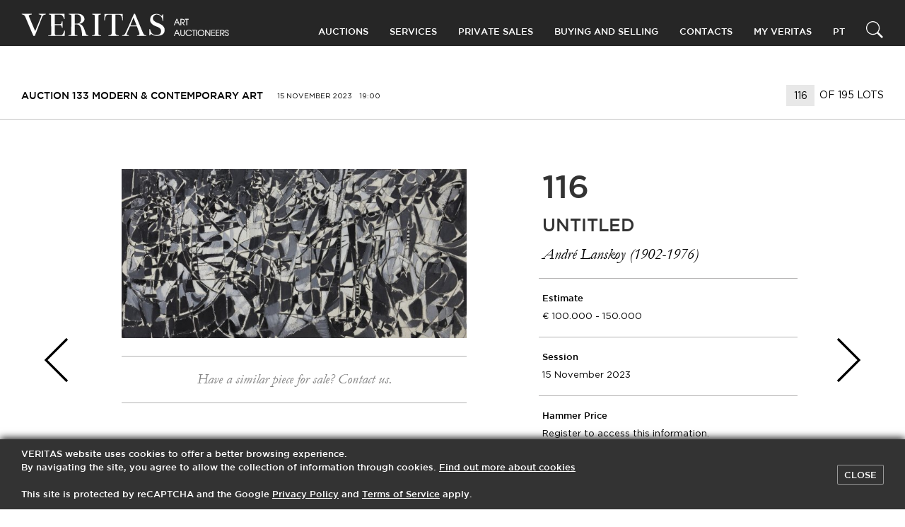

--- FILE ---
content_type: text/html; charset=UTF-8
request_url: https://veritas.art/lot/sem-titulo-1837673956/
body_size: 15005
content:
<!doctype html>
<html lang="pt-pt">
	<head>
  <meta charset="utf-8">
  <meta http-equiv="x-ua-compatible" content="ie=edge">
  <meta name="viewport" content="width=device-width, initial-scale=1">

  <!-- Favicon -->
  <link rel="apple-touch-icon" sizes="180x180" href="https://veritas.art/wp-content/themes/ver1503wre-veritas-wp-theme/dist/images/favicon/apple-touch-icon.png">
  <link rel="icon" type="image/png" sizes="32x32" href="https://veritas.art/wp-content/themes/ver1503wre-veritas-wp-theme/dist/images/favicon/favicon-32x32.png">
  <link rel="icon" type="image/png" sizes="16x16" href="https://veritas.art/wp-content/themes/ver1503wre-veritas-wp-theme/dist/images/favicon/favicon-16x16.png">
  <link rel="manifest" href="https://veritas.art/wp-content/themes/ver1503wre-veritas-wp-theme/dist/images/favicon/manifest.json">
  <link rel="mask-icon" href="https://veritas.art/wp-content/themes/ver1503wre-veritas-wp-theme/dist/images/favicon/safari-pinned-tab.svg" color="#5bbad5">
  <meta name="theme-color" content="#ffffff">

  <!-- Remove undesired link styles on IOS -->
  <meta name="format-detection" content="telephone=no">
  <meta name="format-detection" content="date=no">
  <meta name="format-detection" content="address=no">
  <meta name="format-detection" content="email=no">

  <meta name='robots' content='index, follow, max-image-preview:large, max-snippet:-1, max-video-preview:-1' />
	<style>img:is([sizes="auto" i], [sizes^="auto," i]) { contain-intrinsic-size: 3000px 1500px }</style>
	<link rel="alternate" hreflang="pt" href="https://veritas.art/lot/sem-titulo-1837673956/" />
<link rel="alternate" hreflang="en" href="https://veritas.art/en/lot/untitled-282619830/" />
<link rel="alternate" hreflang="x-default" href="https://veritas.art/lot/sem-titulo-1837673956/" />

<!-- Google Tag Manager for WordPress by gtm4wp.com -->
<script data-cfasync="false" data-pagespeed-no-defer>
	var gtm4wp_datalayer_name = "dataLayer";
	var dataLayer = dataLayer || [];
</script>
<!-- End Google Tag Manager for WordPress by gtm4wp.com -->
	<!-- This site is optimized with the Yoast SEO plugin v24.4 - https://yoast.com/wordpress/plugins/seo/ -->
	<title>[Leilão 133] Lote 116 - Sem título - VERITAS Art Auctioneers</title>
	<meta name="description" content="Auctioneers and Appraisers, Auctions of Modern and Contemporary Art, Antiquities and Painting, Oriental Art, Silverware, Books and Manuscripts, Pens and Watches, Design" />
	<link rel="canonical" href="https://veritas.art/lot/sem-titulo-1837673956/" />
	<meta property="og:locale" content="pt_PT" />
	<meta property="og:type" content="article" />
	<meta property="og:title" content="[Leilão 133] Lote 116 - Sem título - VERITAS Art Auctioneers" />
	<meta property="og:description" content="Auctioneers and Appraisers, Auctions of Modern and Contemporary Art, Antiquities and Painting, Oriental Art, Silverware, Books and Manuscripts, Pens and Watches, Design" />
	<meta property="og:url" content="https://veritas.art/lot/sem-titulo-1837673956/" />
	<meta property="og:site_name" content="VERITAS Art Auctioneers" />
	<meta property="article:publisher" content="https://facebook.com/veritasartauctioneers" />
	<meta property="og:image" content="https://veritas.art/wp-content/uploads/2023/10/116-1.jpg" />
	<meta property="og:image:width" content="1024" />
	<meta property="og:image:height" content="500" />
	<meta property="og:image:type" content="image/jpeg" />
	<meta name="twitter:card" content="summary_large_image" />
	<meta name="twitter:site" content="@veritasauctions" />
	<script type="application/ld+json" class="yoast-schema-graph">{"@context":"https://schema.org","@graph":[{"@type":"WebPage","@id":"https://veritas.art/lot/sem-titulo-1837673956/","url":"https://veritas.art/lot/sem-titulo-1837673956/","name":"[Leilão 133] Lote 116 - Sem título - VERITAS Art Auctioneers","isPartOf":{"@id":"https://veritas.art/#website"},"primaryImageOfPage":{"@id":"https://veritas.art/lot/sem-titulo-1837673956/#primaryimage"},"image":{"@id":"https://veritas.art/lot/sem-titulo-1837673956/#primaryimage"},"thumbnailUrl":"https://veritas.art/wp-content/uploads/2023/10/116-1.jpg","datePublished":"2023-10-28T01:47:21+00:00","description":"Auctioneers and Appraisers, Auctions of Modern and Contemporary Art, Antiquities and Painting, Oriental Art, Silverware, Books and Manuscripts, Pens and Watches, Design","breadcrumb":{"@id":"https://veritas.art/lot/sem-titulo-1837673956/#breadcrumb"},"inLanguage":"pt-PT","potentialAction":[{"@type":"ReadAction","target":["https://veritas.art/lot/sem-titulo-1837673956/"]}]},{"@type":"ImageObject","inLanguage":"pt-PT","@id":"https://veritas.art/lot/sem-titulo-1837673956/#primaryimage","url":"https://veritas.art/wp-content/uploads/2023/10/116-1.jpg","contentUrl":"https://veritas.art/wp-content/uploads/2023/10/116-1.jpg","width":5936,"height":2899},{"@type":"BreadcrumbList","@id":"https://veritas.art/lot/sem-titulo-1837673956/#breadcrumb","itemListElement":[{"@type":"ListItem","position":1,"name":"Home","item":"https://veritas.art/"},{"@type":"ListItem","position":2,"name":"[Leilão 133] Lote 116 &#8211; Sem título"}]},{"@type":"WebSite","@id":"https://veritas.art/#website","url":"https://veritas.art/","name":"VERITAS Art Auctioneers","description":"","potentialAction":[{"@type":"SearchAction","target":{"@type":"EntryPoint","urlTemplate":"https://veritas.art/?s={search_term_string}"},"query-input":{"@type":"PropertyValueSpecification","valueRequired":true,"valueName":"search_term_string"}}],"inLanguage":"pt-PT"}]}</script>
	<!-- / Yoast SEO plugin. -->


<link rel='dns-prefetch' href='//www.google.com' />
<link rel='dns-prefetch' href='//ajax.googleapis.com' />
<link rel='dns-prefetch' href='//assets.pinterest.com' />
<link rel='dns-prefetch' href='//cdnjs.cloudflare.com' />
<link rel='dns-prefetch' href='//maps.googleapis.com' />
<script type="text/javascript">
/* <![CDATA[ */
window._wpemojiSettings = {"baseUrl":"https:\/\/s.w.org\/images\/core\/emoji\/15.0.3\/72x72\/","ext":".png","svgUrl":"https:\/\/s.w.org\/images\/core\/emoji\/15.0.3\/svg\/","svgExt":".svg","source":{"concatemoji":"https:\/\/veritas.art\/wp-includes\/js\/wp-emoji-release.min.js?ver=6.7.1"}};
/*! This file is auto-generated */
!function(i,n){var o,s,e;function c(e){try{var t={supportTests:e,timestamp:(new Date).valueOf()};sessionStorage.setItem(o,JSON.stringify(t))}catch(e){}}function p(e,t,n){e.clearRect(0,0,e.canvas.width,e.canvas.height),e.fillText(t,0,0);var t=new Uint32Array(e.getImageData(0,0,e.canvas.width,e.canvas.height).data),r=(e.clearRect(0,0,e.canvas.width,e.canvas.height),e.fillText(n,0,0),new Uint32Array(e.getImageData(0,0,e.canvas.width,e.canvas.height).data));return t.every(function(e,t){return e===r[t]})}function u(e,t,n){switch(t){case"flag":return n(e,"\ud83c\udff3\ufe0f\u200d\u26a7\ufe0f","\ud83c\udff3\ufe0f\u200b\u26a7\ufe0f")?!1:!n(e,"\ud83c\uddfa\ud83c\uddf3","\ud83c\uddfa\u200b\ud83c\uddf3")&&!n(e,"\ud83c\udff4\udb40\udc67\udb40\udc62\udb40\udc65\udb40\udc6e\udb40\udc67\udb40\udc7f","\ud83c\udff4\u200b\udb40\udc67\u200b\udb40\udc62\u200b\udb40\udc65\u200b\udb40\udc6e\u200b\udb40\udc67\u200b\udb40\udc7f");case"emoji":return!n(e,"\ud83d\udc26\u200d\u2b1b","\ud83d\udc26\u200b\u2b1b")}return!1}function f(e,t,n){var r="undefined"!=typeof WorkerGlobalScope&&self instanceof WorkerGlobalScope?new OffscreenCanvas(300,150):i.createElement("canvas"),a=r.getContext("2d",{willReadFrequently:!0}),o=(a.textBaseline="top",a.font="600 32px Arial",{});return e.forEach(function(e){o[e]=t(a,e,n)}),o}function t(e){var t=i.createElement("script");t.src=e,t.defer=!0,i.head.appendChild(t)}"undefined"!=typeof Promise&&(o="wpEmojiSettingsSupports",s=["flag","emoji"],n.supports={everything:!0,everythingExceptFlag:!0},e=new Promise(function(e){i.addEventListener("DOMContentLoaded",e,{once:!0})}),new Promise(function(t){var n=function(){try{var e=JSON.parse(sessionStorage.getItem(o));if("object"==typeof e&&"number"==typeof e.timestamp&&(new Date).valueOf()<e.timestamp+604800&&"object"==typeof e.supportTests)return e.supportTests}catch(e){}return null}();if(!n){if("undefined"!=typeof Worker&&"undefined"!=typeof OffscreenCanvas&&"undefined"!=typeof URL&&URL.createObjectURL&&"undefined"!=typeof Blob)try{var e="postMessage("+f.toString()+"("+[JSON.stringify(s),u.toString(),p.toString()].join(",")+"));",r=new Blob([e],{type:"text/javascript"}),a=new Worker(URL.createObjectURL(r),{name:"wpTestEmojiSupports"});return void(a.onmessage=function(e){c(n=e.data),a.terminate(),t(n)})}catch(e){}c(n=f(s,u,p))}t(n)}).then(function(e){for(var t in e)n.supports[t]=e[t],n.supports.everything=n.supports.everything&&n.supports[t],"flag"!==t&&(n.supports.everythingExceptFlag=n.supports.everythingExceptFlag&&n.supports[t]);n.supports.everythingExceptFlag=n.supports.everythingExceptFlag&&!n.supports.flag,n.DOMReady=!1,n.readyCallback=function(){n.DOMReady=!0}}).then(function(){return e}).then(function(){var e;n.supports.everything||(n.readyCallback(),(e=n.source||{}).concatemoji?t(e.concatemoji):e.wpemoji&&e.twemoji&&(t(e.twemoji),t(e.wpemoji)))}))}((window,document),window._wpemojiSettings);
/* ]]> */
</script>
<style id='wp-emoji-styles-inline-css' type='text/css'>

	img.wp-smiley, img.emoji {
		display: inline !important;
		border: none !important;
		box-shadow: none !important;
		height: 1em !important;
		width: 1em !important;
		margin: 0 0.07em !important;
		vertical-align: -0.1em !important;
		background: none !important;
		padding: 0 !important;
	}
</style>
<link rel='stylesheet' id='wp-block-library-css' href='https://veritas.art/wp-includes/css/dist/block-library/style.min.css?ver=6.7.1' type='text/css' media='all' />
<style id='classic-theme-styles-inline-css' type='text/css'>
/*! This file is auto-generated */
.wp-block-button__link{color:#fff;background-color:#32373c;border-radius:9999px;box-shadow:none;text-decoration:none;padding:calc(.667em + 2px) calc(1.333em + 2px);font-size:1.125em}.wp-block-file__button{background:#32373c;color:#fff;text-decoration:none}
</style>
<style id='global-styles-inline-css' type='text/css'>
:root{--wp--preset--aspect-ratio--square: 1;--wp--preset--aspect-ratio--4-3: 4/3;--wp--preset--aspect-ratio--3-4: 3/4;--wp--preset--aspect-ratio--3-2: 3/2;--wp--preset--aspect-ratio--2-3: 2/3;--wp--preset--aspect-ratio--16-9: 16/9;--wp--preset--aspect-ratio--9-16: 9/16;--wp--preset--color--black: #000000;--wp--preset--color--cyan-bluish-gray: #abb8c3;--wp--preset--color--white: #ffffff;--wp--preset--color--pale-pink: #f78da7;--wp--preset--color--vivid-red: #cf2e2e;--wp--preset--color--luminous-vivid-orange: #ff6900;--wp--preset--color--luminous-vivid-amber: #fcb900;--wp--preset--color--light-green-cyan: #7bdcb5;--wp--preset--color--vivid-green-cyan: #00d084;--wp--preset--color--pale-cyan-blue: #8ed1fc;--wp--preset--color--vivid-cyan-blue: #0693e3;--wp--preset--color--vivid-purple: #9b51e0;--wp--preset--gradient--vivid-cyan-blue-to-vivid-purple: linear-gradient(135deg,rgba(6,147,227,1) 0%,rgb(155,81,224) 100%);--wp--preset--gradient--light-green-cyan-to-vivid-green-cyan: linear-gradient(135deg,rgb(122,220,180) 0%,rgb(0,208,130) 100%);--wp--preset--gradient--luminous-vivid-amber-to-luminous-vivid-orange: linear-gradient(135deg,rgba(252,185,0,1) 0%,rgba(255,105,0,1) 100%);--wp--preset--gradient--luminous-vivid-orange-to-vivid-red: linear-gradient(135deg,rgba(255,105,0,1) 0%,rgb(207,46,46) 100%);--wp--preset--gradient--very-light-gray-to-cyan-bluish-gray: linear-gradient(135deg,rgb(238,238,238) 0%,rgb(169,184,195) 100%);--wp--preset--gradient--cool-to-warm-spectrum: linear-gradient(135deg,rgb(74,234,220) 0%,rgb(151,120,209) 20%,rgb(207,42,186) 40%,rgb(238,44,130) 60%,rgb(251,105,98) 80%,rgb(254,248,76) 100%);--wp--preset--gradient--blush-light-purple: linear-gradient(135deg,rgb(255,206,236) 0%,rgb(152,150,240) 100%);--wp--preset--gradient--blush-bordeaux: linear-gradient(135deg,rgb(254,205,165) 0%,rgb(254,45,45) 50%,rgb(107,0,62) 100%);--wp--preset--gradient--luminous-dusk: linear-gradient(135deg,rgb(255,203,112) 0%,rgb(199,81,192) 50%,rgb(65,88,208) 100%);--wp--preset--gradient--pale-ocean: linear-gradient(135deg,rgb(255,245,203) 0%,rgb(182,227,212) 50%,rgb(51,167,181) 100%);--wp--preset--gradient--electric-grass: linear-gradient(135deg,rgb(202,248,128) 0%,rgb(113,206,126) 100%);--wp--preset--gradient--midnight: linear-gradient(135deg,rgb(2,3,129) 0%,rgb(40,116,252) 100%);--wp--preset--font-size--small: 13px;--wp--preset--font-size--medium: 20px;--wp--preset--font-size--large: 36px;--wp--preset--font-size--x-large: 42px;--wp--preset--spacing--20: 0.44rem;--wp--preset--spacing--30: 0.67rem;--wp--preset--spacing--40: 1rem;--wp--preset--spacing--50: 1.5rem;--wp--preset--spacing--60: 2.25rem;--wp--preset--spacing--70: 3.38rem;--wp--preset--spacing--80: 5.06rem;--wp--preset--shadow--natural: 6px 6px 9px rgba(0, 0, 0, 0.2);--wp--preset--shadow--deep: 12px 12px 50px rgba(0, 0, 0, 0.4);--wp--preset--shadow--sharp: 6px 6px 0px rgba(0, 0, 0, 0.2);--wp--preset--shadow--outlined: 6px 6px 0px -3px rgba(255, 255, 255, 1), 6px 6px rgba(0, 0, 0, 1);--wp--preset--shadow--crisp: 6px 6px 0px rgba(0, 0, 0, 1);}:where(.is-layout-flex){gap: 0.5em;}:where(.is-layout-grid){gap: 0.5em;}body .is-layout-flex{display: flex;}.is-layout-flex{flex-wrap: wrap;align-items: center;}.is-layout-flex > :is(*, div){margin: 0;}body .is-layout-grid{display: grid;}.is-layout-grid > :is(*, div){margin: 0;}:where(.wp-block-columns.is-layout-flex){gap: 2em;}:where(.wp-block-columns.is-layout-grid){gap: 2em;}:where(.wp-block-post-template.is-layout-flex){gap: 1.25em;}:where(.wp-block-post-template.is-layout-grid){gap: 1.25em;}.has-black-color{color: var(--wp--preset--color--black) !important;}.has-cyan-bluish-gray-color{color: var(--wp--preset--color--cyan-bluish-gray) !important;}.has-white-color{color: var(--wp--preset--color--white) !important;}.has-pale-pink-color{color: var(--wp--preset--color--pale-pink) !important;}.has-vivid-red-color{color: var(--wp--preset--color--vivid-red) !important;}.has-luminous-vivid-orange-color{color: var(--wp--preset--color--luminous-vivid-orange) !important;}.has-luminous-vivid-amber-color{color: var(--wp--preset--color--luminous-vivid-amber) !important;}.has-light-green-cyan-color{color: var(--wp--preset--color--light-green-cyan) !important;}.has-vivid-green-cyan-color{color: var(--wp--preset--color--vivid-green-cyan) !important;}.has-pale-cyan-blue-color{color: var(--wp--preset--color--pale-cyan-blue) !important;}.has-vivid-cyan-blue-color{color: var(--wp--preset--color--vivid-cyan-blue) !important;}.has-vivid-purple-color{color: var(--wp--preset--color--vivid-purple) !important;}.has-black-background-color{background-color: var(--wp--preset--color--black) !important;}.has-cyan-bluish-gray-background-color{background-color: var(--wp--preset--color--cyan-bluish-gray) !important;}.has-white-background-color{background-color: var(--wp--preset--color--white) !important;}.has-pale-pink-background-color{background-color: var(--wp--preset--color--pale-pink) !important;}.has-vivid-red-background-color{background-color: var(--wp--preset--color--vivid-red) !important;}.has-luminous-vivid-orange-background-color{background-color: var(--wp--preset--color--luminous-vivid-orange) !important;}.has-luminous-vivid-amber-background-color{background-color: var(--wp--preset--color--luminous-vivid-amber) !important;}.has-light-green-cyan-background-color{background-color: var(--wp--preset--color--light-green-cyan) !important;}.has-vivid-green-cyan-background-color{background-color: var(--wp--preset--color--vivid-green-cyan) !important;}.has-pale-cyan-blue-background-color{background-color: var(--wp--preset--color--pale-cyan-blue) !important;}.has-vivid-cyan-blue-background-color{background-color: var(--wp--preset--color--vivid-cyan-blue) !important;}.has-vivid-purple-background-color{background-color: var(--wp--preset--color--vivid-purple) !important;}.has-black-border-color{border-color: var(--wp--preset--color--black) !important;}.has-cyan-bluish-gray-border-color{border-color: var(--wp--preset--color--cyan-bluish-gray) !important;}.has-white-border-color{border-color: var(--wp--preset--color--white) !important;}.has-pale-pink-border-color{border-color: var(--wp--preset--color--pale-pink) !important;}.has-vivid-red-border-color{border-color: var(--wp--preset--color--vivid-red) !important;}.has-luminous-vivid-orange-border-color{border-color: var(--wp--preset--color--luminous-vivid-orange) !important;}.has-luminous-vivid-amber-border-color{border-color: var(--wp--preset--color--luminous-vivid-amber) !important;}.has-light-green-cyan-border-color{border-color: var(--wp--preset--color--light-green-cyan) !important;}.has-vivid-green-cyan-border-color{border-color: var(--wp--preset--color--vivid-green-cyan) !important;}.has-pale-cyan-blue-border-color{border-color: var(--wp--preset--color--pale-cyan-blue) !important;}.has-vivid-cyan-blue-border-color{border-color: var(--wp--preset--color--vivid-cyan-blue) !important;}.has-vivid-purple-border-color{border-color: var(--wp--preset--color--vivid-purple) !important;}.has-vivid-cyan-blue-to-vivid-purple-gradient-background{background: var(--wp--preset--gradient--vivid-cyan-blue-to-vivid-purple) !important;}.has-light-green-cyan-to-vivid-green-cyan-gradient-background{background: var(--wp--preset--gradient--light-green-cyan-to-vivid-green-cyan) !important;}.has-luminous-vivid-amber-to-luminous-vivid-orange-gradient-background{background: var(--wp--preset--gradient--luminous-vivid-amber-to-luminous-vivid-orange) !important;}.has-luminous-vivid-orange-to-vivid-red-gradient-background{background: var(--wp--preset--gradient--luminous-vivid-orange-to-vivid-red) !important;}.has-very-light-gray-to-cyan-bluish-gray-gradient-background{background: var(--wp--preset--gradient--very-light-gray-to-cyan-bluish-gray) !important;}.has-cool-to-warm-spectrum-gradient-background{background: var(--wp--preset--gradient--cool-to-warm-spectrum) !important;}.has-blush-light-purple-gradient-background{background: var(--wp--preset--gradient--blush-light-purple) !important;}.has-blush-bordeaux-gradient-background{background: var(--wp--preset--gradient--blush-bordeaux) !important;}.has-luminous-dusk-gradient-background{background: var(--wp--preset--gradient--luminous-dusk) !important;}.has-pale-ocean-gradient-background{background: var(--wp--preset--gradient--pale-ocean) !important;}.has-electric-grass-gradient-background{background: var(--wp--preset--gradient--electric-grass) !important;}.has-midnight-gradient-background{background: var(--wp--preset--gradient--midnight) !important;}.has-small-font-size{font-size: var(--wp--preset--font-size--small) !important;}.has-medium-font-size{font-size: var(--wp--preset--font-size--medium) !important;}.has-large-font-size{font-size: var(--wp--preset--font-size--large) !important;}.has-x-large-font-size{font-size: var(--wp--preset--font-size--x-large) !important;}
:where(.wp-block-post-template.is-layout-flex){gap: 1.25em;}:where(.wp-block-post-template.is-layout-grid){gap: 1.25em;}
:where(.wp-block-columns.is-layout-flex){gap: 2em;}:where(.wp-block-columns.is-layout-grid){gap: 2em;}
:root :where(.wp-block-pullquote){font-size: 1.5em;line-height: 1.6;}
</style>
<link rel='stylesheet' id='wpml-blocks-css' href='https://veritas.art/wp-content/plugins/sitepress-multilingual-cms/dist/css/blocks/styles.css?ver=4.6.15' type='text/css' media='all' />
<link rel='stylesheet' id='wpml-legacy-horizontal-list-0-css' href='https://veritas.art/wp-content/plugins/sitepress-multilingual-cms/templates/language-switchers/legacy-list-horizontal/style.min.css?ver=1' type='text/css' media='all' />
<link rel='stylesheet' id='lity-css' href='https://cdnjs.cloudflare.com/ajax/libs/lity/2.2.2/lity.min.css' type='text/css' media='all' />
<link rel='stylesheet' id='brief/css-css' href='https://veritas.art/wp-content/themes/ver1503wre-veritas-wp-theme/dist/styles/main.css?ver=1738923452' type='text/css' media='all' />
<script type="text/javascript" src="https://ajax.googleapis.com/ajax/libs/jquery/3.2.1/jquery.min.js" id="jquery-js"></script>
<link rel="https://api.w.org/" href="https://veritas.art/wp-json/" /><link rel="alternate" title="JSON" type="application/json" href="https://veritas.art/wp-json/wp/v2/lot/286544" /><link rel="EditURI" type="application/rsd+xml" title="RSD" href="https://veritas.art/xmlrpc.php?rsd" />
<meta name="generator" content="WordPress 6.7.1" />
<link rel='shortlink' href='https://veritas.art/?p=286544' />
<link rel="alternate" title="oEmbed (JSON)" type="application/json+oembed" href="https://veritas.art/wp-json/oembed/1.0/embed?url=https%3A%2F%2Fveritas.art%2Flot%2Fsem-titulo-1837673956%2F" />
<link rel="alternate" title="oEmbed (XML)" type="text/xml+oembed" href="https://veritas.art/wp-json/oembed/1.0/embed?url=https%3A%2F%2Fveritas.art%2Flot%2Fsem-titulo-1837673956%2F&#038;format=xml" />
<meta name="generator" content="WPML ver:4.6.15 stt:2,43;" />
<script type="text/javascript">
(function(url){
	if(/(?:Chrome\/26\.0\.1410\.63 Safari\/537\.31|WordfenceTestMonBot)/.test(navigator.userAgent)){ return; }
	var addEvent = function(evt, handler) {
		if (window.addEventListener) {
			document.addEventListener(evt, handler, false);
		} else if (window.attachEvent) {
			document.attachEvent('on' + evt, handler);
		}
	};
	var removeEvent = function(evt, handler) {
		if (window.removeEventListener) {
			document.removeEventListener(evt, handler, false);
		} else if (window.detachEvent) {
			document.detachEvent('on' + evt, handler);
		}
	};
	var evts = 'contextmenu dblclick drag dragend dragenter dragleave dragover dragstart drop keydown keypress keyup mousedown mousemove mouseout mouseover mouseup mousewheel scroll'.split(' ');
	var logHuman = function() {
		if (window.wfLogHumanRan) { return; }
		window.wfLogHumanRan = true;
		var wfscr = document.createElement('script');
		wfscr.type = 'text/javascript';
		wfscr.async = true;
		wfscr.src = url + '&r=' + Math.random();
		(document.getElementsByTagName('head')[0]||document.getElementsByTagName('body')[0]).appendChild(wfscr);
		for (var i = 0; i < evts.length; i++) {
			removeEvent(evts[i], logHuman);
		}
	};
	for (var i = 0; i < evts.length; i++) {
		addEvent(evts[i], logHuman);
	}
})('//veritas.art/?wordfence_lh=1&hid=0E0733AF54CB9CCF523106A7911C3EC6');
</script>
<!-- Google Tag Manager for WordPress by gtm4wp.com -->
<!-- GTM Container placement set to footer -->
<script data-cfasync="false" data-pagespeed-no-defer type="text/javascript">
	var dataLayer_content = {"pagePostType":"lot","pagePostType2":"single-lot","pageCategory":["arte-moderna-e-contemporanea"],"pagePostAuthor":"Veritas Admin"};
	dataLayer.push( dataLayer_content );
</script>
<script data-cfasync="false">
(function(w,d,s,l,i){w[l]=w[l]||[];w[l].push({'gtm.start':
new Date().getTime(),event:'gtm.js'});var f=d.getElementsByTagName(s)[0],
j=d.createElement(s),dl=l!='dataLayer'?'&l='+l:'';j.async=true;j.src=
'//www.googletagmanager.com/gtm.js?id='+i+dl;f.parentNode.insertBefore(j,f);
})(window,document,'script','dataLayer','GTM-PZBFH383');
</script>
<!-- End Google Tag Manager for WordPress by gtm4wp.com -->
    <input type="checkbox" class="uk-hidden" id="refreshed" checked>
  <script type="text/javascript">
    var e = document.getElementById("refreshed");
    window.refreshed = e.checked;
    if ( e.checked ) {
      e.checked = false;
    }
  </script>

  <!-- Google Tag Manager -->
<script>(function(w,d,s,l,i){w[l]=w[l]||[];w[l].push({'gtm.start':
new Date().getTime(),event:'gtm.js'});var f=d.getElementsByTagName(s)[0],
j=d.createElement(s),dl=l!='dataLayer'?'&l='+l:'';j.async=true;j.src=
'https://www.googletagmanager.com/gtm.js?id='+i+dl;f.parentNode.insertBefore(j,f);
})(window,document,'script','dataLayer','GTM-5HLPBDG');</script>
<!-- End Google Tag Manager -->

  <!-- Google Code for Remarketing Tag -->
  <!--------------------------------------------------
  Remarketing tags may not be associated with personally identifiable information or placed on pages related to sensitive categories. See more information and instructions on how to setup the tag on: http://google.com/ads/remarketingsetup
  --------------------------------------------------->
  <script type="text/javascript">
    /* <![CDATA[ */
    var google_conversion_id = 1035093692;
    var google_custom_params = window.google_tag_params;
    var google_remarketing_only = true;
    /* ]]> */
  </script>
  <script type="text/javascript" src="//www.googleadservices.com/pagead/conversion.js">
  </script>
  <noscript>
    <div style="display:inline;">
      <img height="1" width="1" style="border-style:none;" alt="" src="//googleads.g.doubleclick.net/pagead/viewthroughconversion/1035093692/?guid=ON&amp;script=0"/>
    </div>
  </noscript>

</head>
	<body class="lot-template-default single single-lot postid-286544 sem-titulo-1837673956 lot sem-titulo-1837673956 lot_sem-titulo-1837673956" data-client-loggedin="" data-client-confirmed="">
		<!-- Google Tag Manager (noscript) -->
			<noscript><iframe src="https://www.googletagmanager.com/ns.html?id=GTM-5HLPBDG" height="0" width="0" style="display:none;visibility:hidden"></iframe></noscript>
		<!-- End Google Tag Manager (noscript) -->
		<!--[if IE]>
		<div class="alert alert-warning">
			You are using an <strong>outdated</strong> browser. Please <a href="http://browsehappy.com/">upgrade your browser</a> to improve your experience.		</div>
		<![endif]-->
		<header class="site-navbar uk-animation-fast" id="site-navbar">
	<div class="site-container">
		<div class="site-navbar__wrapper">

			<div class="site-navbar__logo-container">
								<a class="logo" href="https://veritas.art">
					<img src="https://veritas.art/wp-content/themes/ver1503wre-veritas-wp-theme/dist/images/logo-white.svg" alt="VERITAS Art Auctioneers">
				</a>

								<a href="#" class="site-navbar__hamburguer" id="site-navbar-hamburguer">
					<span class="line"></span>
					<span class="line"></span>
					<span class="line"></span>
					<span class="cross"></span>
				</a>
			</div>

			<nav class="main-nav">
				<nav class="page-navigation uk-navbar-container uk-navbar-transparent uk-navbar" uk-navbar>
					<div class="menu-top-menu-container"><ul id="menu-top-menu" class="uk-navbar-nav site-navbar__items main-row"><li class="site-navbar__item menu-item menu-item-441 uk-parent"><a href="#">Leilões</a>
<div class="site-navbar__dropdown  uk-dropdown" uk-dropdown="mode: click; pos: bottom-left"><ul class="uk-nav uk-navbar-dropdown-nav site-navbar__children">
	<li class="site-navbar__item menu-item menu-item-106" data-parent="441"><a href="/auctions/next/" class="js-navbar-link uk-flex -sub-level">Próximos Leilões</a></li>
	<li class="site-navbar__item menu-item menu-item-105" data-parent="441"><a href="/auctions/previous/" class="js-navbar-link uk-flex -sub-level">Leilões terminados</a></li>
</div></li>
<li class="site-navbar__item menu-item menu-item-85 uk-parent"><a href="#">Serviços</a>
<div class="site-navbar__dropdown  uk-dropdown" uk-dropdown="mode: click; pos: bottom-left"><ul class="uk-nav uk-navbar-dropdown-nav site-navbar__children">
	<li class="site-navbar__item menu-item menu-item-759" data-parent="85"><a href="https://veritas.art/servicos/avaliacao/" class="js-navbar-link uk-flex -sub-level">Avaliação</a></li>
	<li class="site-navbar__item menu-item menu-item-761" data-parent="85"><a href="https://veritas.art/servicos/peritagem/" class="js-navbar-link uk-flex -sub-level">Peritagem</a></li>
	<li class="site-navbar__item menu-item menu-item-760" data-parent="85"><a href="https://veritas.art/servicos/consultoria/" class="js-navbar-link uk-flex -sub-level">Consultoria</a></li>
</div></li>
<li class="site-navbar__item menu-item menu-item-762"><a href="https://veritas.art/private-sales/">Private Sales</a></li>
<li class="site-navbar__item menu-item menu-item-763 uk-parent"><a href="#">Compra e Venda</a>
<div class="site-navbar__dropdown  uk-dropdown" uk-dropdown="mode: click; pos: bottom-left"><ul class="uk-nav uk-navbar-dropdown-nav site-navbar__children">
	<li class="site-navbar__item menu-item menu-item-764" data-parent="763"><a href="https://veritas.art/comprar/" class="js-navbar-link uk-flex -sub-level">Comprar</a></li>
	<li class="site-navbar__item menu-item menu-item-765" data-parent="763"><a href="https://veritas.art/vender/" class="js-navbar-link uk-flex -sub-level">Vender</a></li>
</div></li>
<li class="site-navbar__item menu-item menu-item-9883 uk-parent"><a href="#">Contactos</a>
<div class="site-navbar__dropdown  uk-dropdown" uk-dropdown="mode: click; pos: bottom-left"><ul class="uk-nav uk-navbar-dropdown-nav site-navbar__children">
	<li class="site-navbar__item menu-item menu-item-9884" data-parent="9883"><a href="https://veritas.art/quem-somos/" class="js-navbar-link uk-flex -sub-level">Quem Somos</a></li>
	<li class="site-navbar__item menu-item menu-item-934" data-parent="9883"><a href="https://veritas.art/contactos/" class="js-navbar-link uk-flex -sub-level">Contacte-nos</a></li>
</div></li>
</ul></div>
					<span class="myveritas-menu"><div class="menu-myveritas-login-container"><ul id="menu-myveritas-login" class="uk-navbar-nav site-navbar__items main-row"><li class="site-navbar__item menu-item menu-item-948 uk-parent"><a href="#">My Veritas</a>
<div class="site-navbar__dropdown  uk-dropdown" uk-dropdown="mode: click; pos: bottom-left"><ul class="uk-nav uk-navbar-dropdown-nav site-navbar__children">
	<li class="site-navbar__item menu-item menu-item-949" data-parent="948"><a href="/myveritas/login/" class="js-navbar-link uk-flex -sub-level">Log In</a></li>
	<li class="site-navbar__item menu-item menu-item-950" data-parent="948"><a href="/myveritas/register/" class="js-navbar-link uk-flex -sub-level">Registo</a></li>
</div></li>
</ul></div></span>
				</nav>

				<div class="site-navbar__tools -desktop">
					  <nav class="language-switcher uk-navbar" uk-navbar>
    <ul class="uk-navbar-nav uk-navbar-nav">
      <li class="site-navbar__item uk-parent language-switcher__language">
        <a id="language-switcher" href="https://veritas.art/en/lot/untitled-282619830/?chosen=1">EN</a>
      </li>
    </ul>
  </nav>

<div class="searchform">

  
  <div class="searchform__input js-site-navbar-searchform" id="site-navbar-searchform-1603471301">
    <a href="#" class="searchform__input-cross js-close-searchform-input"></a>
    <form class="uk-search uk-width-1-1" action="https://veritas.art/search" method="get" id="searchform-1603471301">
      <input class="uk-search-input uk-padding-remove" type="search" name="q" placeholder="Faça aqui a sua pesquisa..." autocomplete="off">
    </form>
  </div>

  <a class="uk-navbar-toggle searchform__search-button js-searchform-toggle js-searchform-submit" id="searchform-toggle-1603471301" data-form-id="searchform-1603471301" data-form-container="site-navbar-searchform-1603471301">
    <svg width="25px" height="25px" viewBox="2 2 25 25">
      <g stroke="none" stroke-width="1" fill="none" fill-rule="evenodd" transform="translate(2.000000, 2.000000)">
        <path d="M9.599,17.913 C5.015,17.913 1.285,14.184 1.285,9.6 C1.285,5.015 5.015,1.286 9.599,1.286 C14.183,1.286 17.912,5.015 17.912,9.6 C17.912,14.184 14.183,17.913 9.599,17.913 L9.599,17.913 Z M17.253,15.375 C18.468,13.767 19.198,11.771 19.198,9.6 C19.198,4.298 14.9,0 9.599,0 C4.297,0 0,4.298 0,9.6 C0,14.901 4.297,19.199 9.599,19.199 C11.77,19.199 13.766,18.469 15.374,17.254 L22.121,24 L24,22.122 L17.253,15.375 Z" fill="#FFFFFF "></path>
      </g>
    </svg>
  </a>

</div>
				</div>
			</nav>

		</div>
	</div>
</header> <!-- /Navbar -->

<div class="site-navbar__tools -mobile">
	  <nav class="language-switcher uk-navbar" uk-navbar>
    <ul class="uk-navbar-nav uk-navbar-nav">
      <li class="site-navbar__item uk-parent language-switcher__language">
        <a id="language-switcher" href="https://veritas.art/en/lot/untitled-282619830/?chosen=1">EN</a>
      </li>
    </ul>
  </nav>

<div class="searchform">

  
  <div class="searchform__input js-site-navbar-searchform" id="site-navbar-searchform-1481814730">
    <a href="#" class="searchform__input-cross js-close-searchform-input"></a>
    <form class="uk-search uk-width-1-1" action="https://veritas.art/search" method="get" id="searchform-1481814730">
      <input class="uk-search-input uk-padding-remove" type="search" name="q" placeholder="Faça aqui a sua pesquisa..." autocomplete="off">
    </form>
  </div>

  <a class="uk-navbar-toggle searchform__search-button js-searchform-toggle js-searchform-submit" id="searchform-toggle-1481814730" data-form-id="searchform-1481814730" data-form-container="site-navbar-searchform-1481814730">
    <svg width="25px" height="25px" viewBox="2 2 25 25">
      <g stroke="none" stroke-width="1" fill="none" fill-rule="evenodd" transform="translate(2.000000, 2.000000)">
        <path d="M9.599,17.913 C5.015,17.913 1.285,14.184 1.285,9.6 C1.285,5.015 5.015,1.286 9.599,1.286 C14.183,1.286 17.912,5.015 17.912,9.6 C17.912,14.184 14.183,17.913 9.599,17.913 L9.599,17.913 Z M17.253,15.375 C18.468,13.767 19.198,11.771 19.198,9.6 C19.198,4.298 14.9,0 9.599,0 C4.297,0 0,4.298 0,9.6 C0,14.901 4.297,19.199 9.599,19.199 C11.77,19.199 13.766,18.469 15.374,17.254 L22.121,24 L24,22.122 L17.253,15.375 Z" fill="#FFFFFF "></path>
      </g>
    </svg>
  </a>

</div>
</div>

<div id="searchform-modal" class="searchform uk-modal" uk-modal="center: true">
	<div class="uk-modal-dialog uk-modal-body modal searchform__modal uk-margin-auto-vertical">
		<form class="uk-search searchform__form js-searchform" action="https://veritas.art/search/" method="get" id="searchform-1964929975">

  <div class="searchform__input">
    <input class="uk-search-input js-searchform-input" data-suggestions-container="#searchform-suggestions-1964929975" type="search" name="q" placeholder="Faça aqui a sua pesquisa..." value="" autofocus autocomplete="off">

    <a href="#" class="searchform__submit js-searchform-submit" id="searchform-submit-1964929975" data-form-id="searchform-1964929975">
      <svg width="30px" height="30px" viewBox="0 0 30 30">
        <g transform="translate(2, 2)">
          <path d="M9.599,17.913 C5.015,17.913 1.285,14.184 1.285,9.6 C1.285,5.015 5.015,1.286 9.599,1.286 C14.183,1.286 17.912,5.015 17.912,9.6 C17.912,14.184 14.183,17.913 9.599,17.913 L9.599,17.913 Z M17.253,15.375 C18.468,13.767 19.198,11.771 19.198,9.6 C19.198,4.298 14.9,0 9.599,0 C4.297,0 0,4.298 0,9.6 C0,14.901 4.297,19.199 9.599,19.199 C11.77,19.199 13.766,18.469 15.374,17.254 L22.121,24 L24,22.122 L17.253,15.375 Z"></path>
        </g>
      </svg>
    </a>
  </div>

  <div class="js-searchform-suggestions" id="searchform-suggestions-1964929975"></div>
</form>

		<button class="uk-modal-close-default js-modal-close modal__close" type="button" uk-close></button>
	</div>
</div>
		<div class="uk-container-center" role="document">
			<div class="content">
				<main class="main" id="main">
					

<div class="lot-header__divider">
	<div class="site-container">
		<header class="lot-header">
  
  <div class="lot-header__auction">
    <a class="link -nocolor uk-inline" href="https://veritas.art/auction/leilao-133-arte-moderna-e-contemporanea/">
      <h1 class="title -black -small lot-header__title">
        Leilão 133 Arte Moderna e Contemporânea
      </h1>
    </a>

    <div class="lot-header__auction-session">
                    <time>15 Novembro 2023</time>

                  <time>19:00</time>
                
          </div>

  </div>

    <div class="lot__lots-search -desktop">
    <form class="form-lotsearch form uk-position-relative uk-flex uk-flex-middle" action="https://veritas.art/searchlot" method="GET" id="lotsearch-form" >

  <label class="form__error" for="lotsearch-input">Número de lote inválido</label>
  <div>
    <div class="uk-inline" title="Inserir número de lote para navegar" uk-tooltip="pos: bottom">
      <input type="hidden" name="auction_number" value="133">
      <input class="form-lotsearch__input" id="lotsearch-input" type="number" name="lot_number" data-max="195" max="195" min="1" data-present="116" value="116" autocomplete="off" required>
    </div>
    <span class="form-lotsearch__total-lots">de 195 Lotes</span>
  </div>
  
</form> <!-- /Lot Search form -->
  </div><!-- /Lots Search -->

</header><!-- /Single Lot Header -->
	</div>
</div>

<article class="site-section site-container lot-section">

	<div class="uk-grid uk-grid-collapse uk-position-relative" uk-grid>

				<section class="uk-width-3-5@l lot-gallery">
			<div class="uk-width-2-3@l uk-margin-auto">

				
    <div class="swiper-container slider-simple -simple" id="lot-gallery">

    <div class="swiper-wrapper icon-favorite-container">
              <div class="swiper-slide">
                      <img class="js-zoom-img" src="https://veritas.art/wp-content/uploads/2023/10/116-1-640x313.jpg" data-src="https://veritas.art/wp-content/uploads/2023/10/116-1.jpg" data-lity-target="https://veritas.art/wp-content/uploads/2023/10/116-1.jpg">
          
        </div>
      
            <div class="uk-position-top-right icon-favorite js-favorite-lot" data-lot-id="286544"
        title="Registe-se ou faça login em myveritas para adicionar favoritos" uk-tooltip="pos: right">
        <input type="checkbox" class="checkbox" >
        <a href="#" class="icon-favorite__heart" uk-icon="icon: heart; ratio: 1.5"></a>
      </div>

    </div>
  </div> <!-- / Lot Gallery -->

    


								<div class="lot__lots-search -mobile">

										<nav class="lot-navigation uk-hidden@l">
						<a class="link -hover -opacity "
							href="https://veritas.art/lot/estudo-para-os-paineis-de-nuno-goncalves-anos-50-1797613399/" uk-icon="icon: chevron-left; ratio: 5"
							data-direction="previous" data-click="left"></a>
						<a class="link -hover -opacity "
							href="https://veritas.art/lot/pres-de-la-pte-de-bicetre-paris-1243442329/" uk-icon="icon: chevron-right; ratio: 5"
							data-direction="next" data-click="right"></a>
					</nav> <!-- /Navigation -->

					<form class="form-lotsearch form uk-position-relative uk-flex uk-flex-middle" action="https://veritas.art/searchlot" method="GET" id="lotsearch-form" >

  <label class="form__error" for="lotsearch-input">Número de lote inválido</label>
  <div>
    <div class="uk-inline" title="Inserir número de lote para navegar" uk-tooltip="pos: bottom">
      <input type="hidden" name="auction_number" value="133">
      <input class="form-lotsearch__input" id="lotsearch-input" type="number" name="lot_number" data-max="195" max="195" min="1" data-present="116" value="116" autocomplete="off" required>
    </div>
    <span class="form-lotsearch__total-lots">de 195 Lotes</span>
  </div>
  
</form> <!-- /Lot Search form -->
				</div><!-- /Lots Search -->

								<div class="uk-visible@l">
					<hr class="divider -large">
					<div class="call-contact-us">
  <a class="link -nocolor font-fancy -color-light" target="_blank" href="https://veritas.art/servicos/avaliacao/">
    Tem uma peça semelhante para venda? Contacte-nos.
  </a>
  <hr class="divider -large">
</div><!-- /Contact Us -->
				</div>

			</div>
		</section>

				<section class="uk-width-2-5@l lot-info">
			<div class="uk-width-3-4@l uk-inline uk-position-z-index">
				<header class="lot-info__section">
	<h1 class="title number">116</h1>
	<h2 class="title name">Sem título</h2>
			<h3 class="title -fancy author">André Lanskoy (1902-1976)</h3>
	</header>
<hr class="divider -large">

<div class="lot-info__section">
	<h6 class="lot-info__title">Estimativa</h6>
			<p class="price">
			100.000 -
			150.000
		</p>
	</div> <!-- /Estimation -->
<hr class="divider -large">

<div class="lot-info__section">
	<h6 class="lot-info__title">Sessão</h6>
	<p>15 Novembro 2023</p>
</div> <!-- /Session -->
<hr class="divider -large">

	<div class="lot-info__section">
		<h6 class="lot-info__title">Valor de Martelo</h6>

					<a class="link -nocolor" href="https://veritas.art/myveritas/register">Registe-se para aceder à informação.</a>
		
	</div> <!-- Hammer Value -->
	<hr class="divider -large">

	<div class="lot-info__section">
		<h6 class="lot-info__title">Descrição</h6>
					<p>Óleo sobre tela<br />
Assinado</p>
							<p>97x196 cm</p>
			</div> <!-- Description -->
	<hr class="divider -large">


	<div class="lot-info__section">
		<h6 class="lot-info__title">Categoria</h6>
		<p class="lot-info__categories">
							<span>Arte Moderna e Contemporânea</span>
					</p>
	</div> <!-- Categories -->
	<hr class="divider -large">

	<div class="lot-info__section">
		<h6 class="lot-info__title">Informação Adicional</h6>
		<p>Proveniência:<br />
Galerie Albert Loeb, Paris.</p>
	</div>
	<hr class="divider -large">

<div class="lot-info__section">
	<ul class="share-buttons social-networks">
  
    <li class="social-networks__icon">
    <a href="mailto:?subject=VERITAS Art Auctioneers:&nbsp;Sem título&body=https%3A%2F%2Fveritas.art%2Flot%2Fsem-titulo-1837673956%2F">
      <svg xmlns="http://www.w3.org/2000/svg" viewBox="0 0 18 12.21" width="20px" height="20px"><path style="fill: #000;" d="M.82,12.19,2,11,5.09,7.92,6,7a1,1,0,0,1,.22-.19s.66.61,1.42,1.36S9,9.56,9,9.55l1.4-1.35,1.37-1.34.49.49,4.41,4.43.42.42H9c-4.48,0-8.14,0-8.13,0Zm16.93-.7-.87-.88L14.46,8.19,12.59,6.32a.34.34,0,0,1-.1-.12S13.73,5,15.24,3.47L18,.78V6.25c0,3,0,5.47,0,5.47l-.24-.24ZM0,6.21V.78L2.74,3.46c1.51,1.47,2.74,2.69,2.73,2.7s-.4.41-1.67,1.69L.49,11.16,0,11.65V6.21Zm4.78-2.1L.58,0H17.42l-4.2,4.11L9,8.22Z"></path></svg>
    </a>
  </li>

    <li class="social-networks__icon">
    <a href="https://www.facebook.com/sharer/sharer.php?u=https%3A%2F%2Fveritas.art%2Flot%2Fsem-titulo-1837673956%2F"  
      target="_blank"
      class="popup-js" data-width="600" data-height="600">
      <svg xmlns="http://www.w3.org/2000/svg" width="20" height="20" viewBox="0 0 20 20" ratio="1"><path d="M11,10h2.6l0.4-3H11V5.3c0-0.9,0.2-1.5,1.5-1.5H14V1.1c-0.3,0-1-0.1-2.1-0.1C9.6,1,8,2.4,8,5v2H5.5v3H8v8h3V10z"></path></svg>
    </a>
  </li>

    <li class="social-networks__icon">
    <a href="http://twitter.com/share?url=https%3A%2F%2Fveritas.art%2Flot%2Fsem-titulo-1837673956%2F&text=Sem título"
      target="_blank">
      <svg xmlns="http://www.w3.org/2000/svg" width="20" height="20" viewBox="0 0 20 20" ratio="1"><path d="M19,4.74 C18.339,5.029 17.626,5.229 16.881,5.32 C17.644,4.86 18.227,4.139 18.503,3.28 C17.79,3.7 17.001,4.009 16.159,4.17 C15.485,3.45 14.526,3 13.464,3 C11.423,3 9.771,4.66 9.771,6.7 C9.771,6.99 9.804,7.269 9.868,7.539 C6.795,7.38 4.076,5.919 2.254,3.679 C1.936,4.219 1.754,4.86 1.754,5.539 C1.754,6.82 2.405,7.95 3.397,8.61 C2.79,8.589 2.22,8.429 1.723,8.149 L1.723,8.189 C1.723,9.978 2.997,11.478 4.686,11.82 C4.376,11.899 4.049,11.939 3.713,11.939 C3.475,11.939 3.245,11.919 3.018,11.88 C3.49,13.349 4.852,14.419 6.469,14.449 C5.205,15.429 3.612,16.019 1.882,16.019 C1.583,16.019 1.29,16.009 1,15.969 C2.635,17.019 4.576,17.629 6.662,17.629 C13.454,17.629 17.17,12 17.17,7.129 C17.17,6.969 17.166,6.809 17.157,6.649 C17.879,6.129 18.504,5.478 19,4.74"></path></svg>
    </a>
  </li>

    <li class="social-networks__icon">
    <a href="https://www.pinterest.com/pin/create/button/"
      data-pin-description="Sem título"
      data-pin-media="https://veritas.art/wp-content/uploads/2023/10/116-1-640x313.jpg"
      data-pin-url="https://veritas.art/lot/sem-titulo-1837673956/"
      data-pin-do="buttonPin"
      data-pin-custom="true">
      <svg xmlns="http://www.w3.org/2000/svg" width="20" height="20" viewBox="0 0 20 20" ratio="1"><path d="M10.21,1 C5.5,1 3,4.16 3,7.61 C3,9.21 3.85,11.2 5.22,11.84 C5.43,11.94 5.54,11.89 5.58,11.69 C5.62,11.54 5.8,10.8 5.88,10.45 C5.91,10.34 5.89,10.24 5.8,10.14 C5.36,9.59 5,8.58 5,7.65 C5,5.24 6.82,2.91 9.93,2.91 C12.61,2.91 14.49,4.74 14.49,7.35 C14.49,10.3 13,12.35 11.06,12.35 C9.99,12.35 9.19,11.47 9.44,10.38 C9.75,9.08 10.35,7.68 10.35,6.75 C10.35,5.91 9.9,5.21 8.97,5.21 C7.87,5.21 6.99,6.34 6.99,7.86 C6.99,8.83 7.32,9.48 7.32,9.48 C7.32,9.48 6.24,14.06 6.04,14.91 C5.7,16.35 6.08,18.7 6.12,18.9 C6.14,19.01 6.26,19.05 6.33,18.95 C6.44,18.81 7.74,16.85 8.11,15.44 C8.24,14.93 8.79,12.84 8.79,12.84 C9.15,13.52 10.19,14.09 11.29,14.09 C14.58,14.09 16.96,11.06 16.96,7.3 C16.94,3.7 14,1 10.21,1"></path></svg>
    </a>
  </li>

</ul> <!-- /Share Buttons -->
</div>
<hr class="divider -large">

<div class="uk-hidden@l">
	<div class="call-contact-us">
  <a class="link -nocolor font-fancy -color-light" target="_blank" href="https://veritas.art/servicos/avaliacao/">
    Tem uma peça semelhante para venda? Contacte-nos.
  </a>
  <hr class="divider -large">
</div><!-- /Contact Us -->
</div>
				<section class="order-placement-section">

				<div class="uk-padding-small uk-padding-remove-horizontal">
			<p class="font-fancy -color-light -size-medium">Leilão Terminado</p>
		</div>
	
</section> <!-- Order Placement Form -->
			</div>

						<nav class="lot-navigation uk-visible@l">
				<a class="link -hover -opacity "
					href="https://veritas.art/lot/estudo-para-os-paineis-de-nuno-goncalves-anos-50-1797613399/" uk-icon="icon: chevron-left; ratio: 5"
					data-direction="previous" data-click="left"></a>
				<a class="link -hover -opacity "
					href="https://veritas.art/lot/pres-de-la-pte-de-bicetre-paris-1243442329/" uk-icon="icon: chevron-right; ratio: 5"
					data-direction="next" data-click="right"></a>
			</nav> <!-- /Navigation -->

		</section>
	</div>
</article>
						<div id="flexible-content">
													</div>
											<section class="site-section newsletter newsletter-area divider" id="newsletter-area">
	<div class="site-container">
		<div class="newsletter__container" id="newsletter-form-area">
			<h1 class="title -center uk-width-xxlarge uk-margin-auto">
				Seja o primeiro<br>a saber de todos os nossos<br>eventos e leilões
			</h1>
			<h2 class="uk-width-xxlarge uk-margin-auto title -sub -center -fancy">
				Subscreva a nossa newsletter
			</h2>
			<form class="form newsletter__form uk-grid uk-grid-small uk-flex-center" id="newsletter-form" data-gform-id="10"
			 uk-grid>
				<div class="uk-width-3-4">
					<div class="uk-grid uk-grid-small newsletter__form-inputs" uk-grid>
						<div class="uk-width-1-2">

							<div class="uk-position-relative">
								<div class="input__container">
									<label class="input__placeholder" for="newsletter-name">Nome</label>
									<input class="input__field newsletter__field js-newsletter-input uk-width-1-1" name="name" id="newsletter-name"
									 type="text" required>
								</div>
								<label class="input__error" for="newsletter-name">Preenchimento obrigatório</label>
							</div>

						</div>
						<div class="uk-width-1-2">
							<div class="uk-position-relative">
								<div class="input__container">
									<label class="input__placeholder" for="newsletter-email">Email</label>
									<input class="input__field newsletter__field js-newsletter-input uk-width-1-1" name="email" id="newsletter-email"
									 type="email" required>
								</div>
								<label class="input__error" for="newsletter-email">Por favor insira um email válido</label>
							</div>
						</div>
					</div>
				</div>
				<div class="newsletter__form-submit">
					<div class="button -regular -icon-submit uk-inline">
						<input type="submit">
						<span>Submeter</span>
					</div>
				</div>

				<div class="uk-width-1-1 uk-flex uk-flex-center uk-grid-margin">
					<div class="uk-width-3-4@l">
						<label class="input__container" id="newsletter-compliance" style="display:none;">
							<input class="checkbox" type="checkbox" required><span class="check"></span>
							<span>Aceito que os meus dados pessoais sejam objecto de tratamento pela VERITAS com base na <a href="https://veritas.art/wp-content/uploads/2018/06/VERITAS_Política-de-Privacidade_Maio2018.pdf" class="link -nocolor -nounderline" target="_blank"><b>Política de Privacidade</b></a> para efeitos de envio de newsletters e outras comunicações de marketing directo ou indirecto através de correio electrónico.</span>
						</label>
					</div>
				</div>
			</form>
		</div>

		<div class="uk-hidden" id="newsletter-success">
			<h1 class="title -center uk-width-xlarge uk-margin-auto">
				Obrigado por subscrever a nossa newsletter.
			</h1>
			<h2 class="title -center -fancy uk-width-xlarge uk-margin-auto">
				O seu pedido de subscrição foi confirmado.<br>Receberá mais informações por e-mail em breve.
			</h2>
		</div>
	</div>
</section> <!-- /Newsletter Form -->
<a class="js-open-available-soon-modal uk-hidden" href="#available-soon-modal" uk-toggle></a>
<div id="available-soon-modal" class="uk-modal" uk-modal="center: true">
  <div class="uk-modal-dialog uk-modal-body modal uk-margin-auto-vertical">
    <button class="uk-modal-close-default js-modal-close modal__close" type="button" uk-close></button>
    <div class="modal__content -large">
      <div class="modal__text">
          <div class="available-soon">
    <p class="available-soon__title">Disponível brevemente.</p>
    <p class="available-soon__text">Por favor contactar info@veritas.art ou +351 217 948 000.</p>
  </div>

      </div>
                </div>
  </div>
</div>
				</main> <!-- /.main -->
			</div> <!-- /.content -->
		</div> <!-- /.uk-container-center -->
		<footer class="site-footer footer-contacts">
	<div class="site-container">
		<div class="uk-flex-between uk-grid" uk-grid>

			<div class="uk-width-2-3@l contacts-container">
				<div class="contacts">
					<address class="uk-margin-remove-top uk-margin-small-bottom">
						<span class="contacts__address-line company-name"><b class="uk-text-uppercase">Veritas Art Auctioneers</b></span>
						<span class="contacts__address-line company-address">Av. Elias Garcia, 157 A/B</span>&#44;
						<span class="contacts__address-line company-zipcode">1050-099 Lisboa, Portugal</span>
					</address>
					<div class="uk-margin-remove-top">
						<span class="contacts__item"><a href="mailto:info@veritas.art">E info@veritas.art</a></span>
						<span class="contacts__item"><a href="tel:+351217948000">T +351 217 948 000</a></span>
						<span class="contacts__item"><a href="tel:+351933330037">M +351 933 330 037</a></span>
						<span class="contacts__item">F <span>+351 217 948 009</span></span>
					</div>
				</div>
			</div>

			<div class="uk-width-1-3@l social-container">
				<div class="social">
					<div>
						<ul class="social-networks">
	<li class="social-networks__icon"><a target="_blank" href="https://facebook.com/veritasartauctioneers" uk-icon="icon: facebook"></a></li>
	<li class="social-networks__icon"><a target="_blank" href="https://linkedin.com/company/veritas-art-auctioneers" uk-icon="icon: linkedin"></a></li>
	<li class="social-networks__icon"><a target="_blank" href="https://www.pinterest.pt/artauctioneersp" uk-icon="icon: pinterest"></a></li>
	<li class="social-networks__icon"><a target="_blank" href="https://vimeo.com/veritasauctioneers" uk-icon="icon: vimeo"></a></li>
	<li class="social-networks__icon"><a target="_blank" href="https://twitter.com/veritasauctions" uk-icon="icon: twitter"></a></li>
	<li class="social-networks__icon">
		<a target="_blank" class="uk-icon" href="https://instagram.com/veritasartauctioneers">
			<svg xmlns="http://www.w3.org/2000/svg" viewBox="0 0 20 20" width="20" height="20" style="padding: 1px;">
				<path data-name="&lt;Compound Path&gt;" class="cls-1" d="M16.87 0H3.13A3.13 3.13 0 0 0 0 3.13v13.74A3.13 3.13 0 0 0 3.13 20h13.74A3.13 3.13 0 0 0 20 16.87V3.13A3.13 3.13 0 0 0 16.87 0zm-2.59 2.76a.56.56 0 0 1 .56-.56h2.42a.56.56 0 0 1 .56.56v2.41a.56.56 0 0 1-.56.56h-2.42a.56.56 0 0 1-.56-.56zm-8 5.8a4 4 0 0 1 7.37 0A3.92 3.92 0 0 1 14 10a4 4 0 1 1-8 0 3.92 3.92 0 0 1 .31-1.44zm11.57 8.32a1 1 0 0 1-1 1H3.13a1 1 0 0 1-1-1V8.56h2a6.08 6.08 0 1 0 12 1.44 6 6 0 0 0-.17-1.44h2z" /></svg>
		</a>
	</li>
</ul> <!-- /Social Networks Links -->
						<div class="credits">
							<p class="uk-margin-remove">&copy; 2026 Veritas Art Auctioneers</p>
							<span>designed by</span>
							<a href="https://brief.pt/?utm_source=veritas&utm_medium=footer&utm_campaign=footer_link" class="credits__img" target="_blank">
								<img src="https://files.brief.pt/brief-signature-white-180.png" alt="Brief Creatives">
							</a>
						</div>
					</div>
				</div>
			</div>

		</div>
	</div>
</footer> <!-- /Footer Contacts -->
<footer class="site-footer footer-sitemap">
	<div class="site-container">
		<div class="menu-footer-menu-container"><ul id="menu-footer-menu" class="sitemap site-nav"><li id="menu-item-95" class="menu-item menu-item-type-custom menu-item-object-custom menu-item-has-children menu-item-95"><a>Veritas</a>
<ul class="sub-menu">
	<li id="menu-item-936" class="menu-item menu-item-type-post_type menu-item-object-page menu-item-home menu-item-936"><a href="https://veritas.art/">Homepage</a></li>
	<li id="menu-item-112888" class="menu-item menu-item-type-post_type menu-item-object-page menu-item-112888"><a href="https://veritas.art/contactos/">Contactos</a></li>
	<li id="menu-item-9505" class="menu-item menu-item-type-post_type menu-item-object-page menu-item-9505"><a href="https://veritas.art/quem-somos/">Quem Somos</a></li>
	<li id="menu-item-240724" class="menu-item menu-item-type-post_type menu-item-object-page menu-item-240724"><a href="https://veritas.art/dialogosdecolecionar/">VERITAS Art Publishers</a></li>
	<li id="menu-item-345936" class="menu-item menu-item-type-post_type menu-item-object-page menu-item-345936"><a href="https://veritas.art/avidadaumacolecao/">A Vida dá uma Coleção</a></li>
	<li id="menu-item-282" class="js-available-soon menu-item menu-item-type-custom menu-item-object-custom menu-item-282"><a href="#">Imprensa</a></li>
	<li id="menu-item-283" class="menu-item menu-item-type-custom menu-item-object-custom menu-item-283"><a href="https://vimeo.com/veritasauctioneers">Vídeos</a></li>
</ul>
</li>
<li id="menu-item-97" class="menu-item menu-item-type-custom menu-item-object-custom menu-item-has-children menu-item-97"><a>Leilões</a>
<ul class="sub-menu">
	<li id="menu-item-101" class="menu-item menu-item-type-custom menu-item-object-custom menu-item-101"><a href="/auctions/next/">Próximos Leilões</a></li>
	<li id="menu-item-102" class="menu-item menu-item-type-custom menu-item-object-custom menu-item-102"><a href="/auctions/previous/">Leilões Terminados</a></li>
	<li id="menu-item-103" class="menu-item menu-item-type-custom menu-item-object-custom menu-item-103"><a href="https://veritas.art/wp-content/uploads/2021/01/VERITAS_CAT-SUBS_JAN21.pdf">Subscrição de Catálogos</a></li>
</ul>
</li>
<li id="menu-item-98" class="menu-item menu-item-type-custom menu-item-object-custom menu-item-has-children menu-item-98"><a>Serviços</a>
<ul class="sub-menu">
	<li id="menu-item-941" class="menu-item menu-item-type-post_type menu-item-object-page menu-item-941"><a href="https://veritas.art/servicos/peritagem/">Peritagem</a></li>
	<li id="menu-item-939" class="menu-item menu-item-type-post_type menu-item-object-page menu-item-939"><a href="https://veritas.art/servicos/avaliacao/">Avaliação</a></li>
	<li id="menu-item-940" class="menu-item menu-item-type-post_type menu-item-object-page menu-item-940"><a href="https://veritas.art/servicos/consultoria/">Consultoria</a></li>
	<li id="menu-item-942" class="menu-item menu-item-type-post_type menu-item-object-page menu-item-942"><a href="https://veritas.art/private-sales/">Private Sales</a></li>
	<li id="menu-item-350856" class="menu-item menu-item-type-post_type menu-item-object-page menu-item-350856"><a href="https://veritas.art/frank-auerbach_catherine-lampert-seated-ii-1991-private-sales/">NOW on private sale: Frank Auerbach</a></li>
	<li id="menu-item-937" class="menu-item menu-item-type-post_type menu-item-object-page menu-item-937"><a href="https://veritas.art/comprar/">Comprar</a></li>
	<li id="menu-item-938" class="menu-item menu-item-type-post_type menu-item-object-page menu-item-938"><a href="https://veritas.art/vender/">Vender</a></li>
</ul>
</li>
<li id="menu-item-280" class="menu-item menu-item-type-custom menu-item-object-custom menu-item-has-children menu-item-280"><a>My Veritas</a>
<ul class="sub-menu">
	<li id="menu-item-290" class="menu-item menu-item-type-custom menu-item-object-custom menu-item-290"><a href="/myveritas/register/">Sign Up</a></li>
	<li id="menu-item-291" class="menu-item menu-item-type-custom menu-item-object-custom menu-item-291"><a href="/myveritas/login/">Log in</a></li>
	<li id="menu-item-292" class="menu-item menu-item-type-custom menu-item-object-custom menu-item-292"><a href="/myveritas/dashboard/">Painel de Controlo</a></li>
	<li id="menu-item-293" class="menu-item menu-item-type-custom menu-item-object-custom menu-item-293"><a href="/myveritas/profile/">Perfil</a></li>
	<li id="menu-item-294" class="menu-item menu-item-type-custom menu-item-object-custom menu-item-294"><a href="/myveritas/favorites/">Favoritos</a></li>
	<li id="menu-item-295" class="menu-item menu-item-type-custom menu-item-object-custom menu-item-295"><a href="/myveritas/orders/submitted/">Histórico de Licitação</a></li>
	<li id="menu-item-296" class="menu-item menu-item-type-custom menu-item-object-custom menu-item-296 js-added-lots-menu-count"><a href="/myveritas/orders/unsubmitted/">Ordem de Licitação</a></li>
</ul>
</li>
<li id="menu-item-99" class="menu-item menu-item-type-custom menu-item-object-custom menu-item-has-children menu-item-99"><a>Condições</a>
<ul class="sub-menu">
	<li id="menu-item-297" class="menu-item menu-item-type-custom menu-item-object-custom menu-item-297"><a target="_blank" href="https://veritas.art/wp-content/uploads/2025/02/VERITAS-Condicoesnegociais_PT_FEV25.pdf">Termos e Condições</a></li>
	<li id="menu-item-104978" class="menu-item menu-item-type-custom menu-item-object-custom menu-item-104978"><a target="_blank" href="http://[privacy_policy]">Política de Privacidade</a></li>
	<li id="menu-item-298" class="menu-item menu-item-type-custom menu-item-object-custom menu-item-298"><a target="_blank" href="https://veritas.art/wp-content/uploads/2025/02/VERITAS_Bid-Form_02.25.pdf">Ordem de Compra e Licitação Telefónica</a></li>
	<li id="menu-item-299" class="menu-item menu-item-type-custom menu-item-object-custom menu-item-299"><a href="https://veritas.art/comprar/">Como Licitar</a></li>
	<li id="menu-item-300" class="menu-item menu-item-type-custom menu-item-object-custom menu-item-300"><a href="/comprar/#faq-13">Transporte</a></li>
</ul>
</li>
</ul></div>
	</div>
</footer> <!-- /Footer Sitemap -->

<div class="site-footer credits-mobile">
	<div class="site-container">
		<p class="uk-margin-remove">&copy; 2026 Veritas Art Auctioneers</p>
		<span>designed by</span>
		<a href="https://brief.pt/?utm_source=veritas&utm_medium=footer&utm_campaign=footer_link" class="credits__img" target="_blank">
			<img src="https://files.brief.pt/brief-signature-white-180.png" alt="Brief Creatives">
		</a>
	</div>
</div>

<!-- GTM Container placement set to footer -->
<!-- Google Tag Manager (noscript) -->
				<noscript><iframe src="https://www.googletagmanager.com/ns.html?id=GTM-PZBFH383" height="0" width="0" style="display:none;visibility:hidden" aria-hidden="true"></iframe></noscript>
<!-- End Google Tag Manager (noscript) --><script type="text/javascript" src="https://veritas.art/wp-content/plugins/duracelltomi-google-tag-manager/dist/js/gtm4wp-form-move-tracker.js?ver=1.20.3" id="gtm4wp-form-move-tracker-js"></script>
<script type="text/javascript" id="gforms_recaptcha_recaptcha-js-extra">
/* <![CDATA[ */
var gforms_recaptcha_recaptcha_strings = {"site_key":"6LdBpbgqAAAAACe5WaobgKZb10rgz8Csa92MpMAu","ajaxurl":"https:\/\/veritas.art\/wp-admin\/admin-ajax.php","nonce":"f2a47cf641"};
/* ]]> */
</script>
<script type="text/javascript" src="https://www.google.com/recaptcha/api.js?render=6LdBpbgqAAAAACe5WaobgKZb10rgz8Csa92MpMAu&amp;ver=1.6.0" id="gforms_recaptcha_recaptcha-js"></script>
<script type="text/javascript" id="gforms_recaptcha_recaptcha-js-after">
/* <![CDATA[ */
(function($){grecaptcha.ready(function(){$('.grecaptcha-badge').css('visibility','hidden');});})(jQuery);
/* ]]> */
</script>
<script type="text/javascript" src="https://veritas.art/wp-includes/js/underscore.min.js?ver=1.13.7" id="underscore-js"></script>
<script type="text/javascript" src="https://veritas.art/wp-includes/js/backbone.min.js?ver=1.6.0" id="backbone-js"></script>
<script type="text/javascript" id="wp-api-request-js-extra">
/* <![CDATA[ */
var wpApiSettings = {"root":"https:\/\/veritas.art\/wp-json\/","nonce":"0babe43e57","versionString":"wp\/v2\/"};
/* ]]> */
</script>
<script type="text/javascript" src="https://veritas.art/wp-includes/js/api-request.min.js?ver=6.7.1" id="wp-api-request-js"></script>
<script type="text/javascript" src="https://veritas.art/wp-includes/js/wp-api.min.js?ver=6.7.1" id="wp-api-js"></script>
<script type="text/javascript" src="https://assets.pinterest.com/js/pinit.js" id="pinit-js"></script>
<script type="text/javascript" src="https://cdnjs.cloudflare.com/ajax/libs/lity/2.3.1/lity.min.js" id="lity-js"></script>
<script type="text/javascript" id="brief/js-js-extra">
/* <![CDATA[ */
var wp_vars = {"ajax_url":"https:\/\/veritas.art\/wp-admin\/admin-ajax.php","ajax_nonce":"0e52941de1","home":"https:\/\/veritas.art","ajax_routes":{"lot_list":"https:\/\/veritas.art\/wp-json\/lot\/v1\/list","order_addlot":"https:\/\/veritas.art\/api\/order\/addlot","order_update":"https:\/\/veritas.art\/api\/order\/update","order_cancel":"https:\/\/veritas.art\/api\/order\/cancel","order_submit":"https:\/\/veritas.art\/api\/order\/submit","favorites_update":"https:\/\/veritas.art\/api\/client\/favorites\/update"},"images_folder":"https:\/\/veritas.art\/wp-content\/themes\/ver1503wre-veritas-wp-theme\/dist\/images","pages":{"myveritas":{"order":"https:\/\/veritas.art\/myveritas\/order","orders_unsubmitted":"https:\/\/veritas.art\/myveritas\/orders\/unsubmitted","orders_submitted":"https:\/\/veritas.art\/myveritas\/orders\/submitted"}},"myveritas_namespace":"myveritas","myveritas_base_url":"https:\/\/veritas.art\/myveritas","site_url":"https:\/\/veritas.art","strings":{"fileupload_removefile_string":"Remover","gform_fileupload_string":"Anexar Ficheiros","not_logged_in":"Para adicionar lotes \u00e0 sua lista de Favoritos, queira por favor registar-se ou fazer log in em MyVeritas","ays_warning":"Tem a certeza que pretende sair desta p\u00e1gina sem guardar os dados?","lot_added":"Lote Adicionado","add_to_favs":"Clicar para marcar como favorito","add_to_favs_login_warning":"Registe-se ou fa\u00e7a login em myveritas para adicionar favoritos","price_on_request":"Pre\u00e7o sob consulta"},"orders":{"unsubmitted_lots":0},"files":{"privacy_policy":"https:\/\/veritas.art\/wp-content\/uploads\/2018\/06\/VERITAS_Pol\u00edtica-de-Privacidade_Maio2018.pdf","terms_and_conditions":"https:\/\/veritas.art\/wp-content\/uploads\/2021\/03\/VERITAS-Condicoesnegociais_PT_MAR21.pdf"},"languages_url":{"pt":"https:\/\/veritas.art\/lot\/sem-titulo-1837673956\/","en":"https:\/\/veritas.art\/en\/lot\/untitled-282619830\/"}};
/* ]]> */
</script>
<script type="text/javascript" src="https://veritas.art/wp-content/themes/ver1503wre-veritas-wp-theme/dist/scripts/main.js?ver=1738923033" id="brief/js-js"></script>
<script type="text/javascript" src="https://maps.googleapis.com/maps/api/js?key=AIzaSyAfAZ-5nh7zTle8f5G6WYd11Gxm57KPJgM&amp;callback=initMap" id="g_map-js"></script>

		<div class="cookie-notice site-container hidden">
			<p>
				O website da VERITAS usa cookies para proporcionar aos seus utilizadores uma melhor experiência de navegação.				<br>
				Ao utilizar o website, confirma que aceita a sua utilização. <a class="link -nocolor -underline" href="http://ec.europa.eu/ipg/basics/legal/cookies/index_en.htm" target="_blank">Saiba mais sobre o uso de cookies</a><br><br>This site is protected by reCAPTCHA and the Google <a class="link -nocolor -underline" href="https://policies.google.com/privacy">Privacy Policy</a> and <a class="link -nocolor -underline" href="https://policies.google.com/terms">Terms of Service</a> apply.			</p>
			<button class="cookie-notice-close">
				Fechar			</button>
		</div>

			</body>
</html>


--- FILE ---
content_type: text/html; charset=UTF-8
request_url: https://veritas.art/en/lot/untitled-282619830/?chosen=1
body_size: 14662
content:
<!doctype html>
<html lang="en-US">
	<head>
  <meta charset="utf-8">
  <meta http-equiv="x-ua-compatible" content="ie=edge">
  <meta name="viewport" content="width=device-width, initial-scale=1">

  <!-- Favicon -->
  <link rel="apple-touch-icon" sizes="180x180" href="https://veritas.art/wp-content/themes/ver1503wre-veritas-wp-theme/dist/images/favicon/apple-touch-icon.png">
  <link rel="icon" type="image/png" sizes="32x32" href="https://veritas.art/wp-content/themes/ver1503wre-veritas-wp-theme/dist/images/favicon/favicon-32x32.png">
  <link rel="icon" type="image/png" sizes="16x16" href="https://veritas.art/wp-content/themes/ver1503wre-veritas-wp-theme/dist/images/favicon/favicon-16x16.png">
  <link rel="manifest" href="https://veritas.art/wp-content/themes/ver1503wre-veritas-wp-theme/dist/images/favicon/manifest.json">
  <link rel="mask-icon" href="https://veritas.art/wp-content/themes/ver1503wre-veritas-wp-theme/dist/images/favicon/safari-pinned-tab.svg" color="#5bbad5">
  <meta name="theme-color" content="#ffffff">

  <!-- Remove undesired link styles on IOS -->
  <meta name="format-detection" content="telephone=no">
  <meta name="format-detection" content="date=no">
  <meta name="format-detection" content="address=no">
  <meta name="format-detection" content="email=no">

  <meta name='robots' content='index, follow, max-image-preview:large, max-snippet:-1, max-video-preview:-1' />
	<style>img:is([sizes="auto" i], [sizes^="auto," i]) { contain-intrinsic-size: 3000px 1500px }</style>
	<link rel="alternate" hreflang="pt" href="https://veritas.art/lot/sem-titulo-1837673956/" />
<link rel="alternate" hreflang="en" href="https://veritas.art/en/lot/untitled-282619830/" />
<link rel="alternate" hreflang="x-default" href="https://veritas.art/lot/sem-titulo-1837673956/" />

<!-- Google Tag Manager for WordPress by gtm4wp.com -->
<script data-cfasync="false" data-pagespeed-no-defer>
	var gtm4wp_datalayer_name = "dataLayer";
	var dataLayer = dataLayer || [];
</script>
<!-- End Google Tag Manager for WordPress by gtm4wp.com -->
	<!-- This site is optimized with the Yoast SEO plugin v24.4 - https://yoast.com/wordpress/plugins/seo/ -->
	<title>[Auction 133] Lot 116 - Untitled - VERITAS Art Auctioneers</title>
	<meta name="description" content="Auctioneers and Appraisers, Auctions of Modern and Contemporary Art, Antiquities and Painting, Oriental Art, Silverware, Books and Manuscripts, Pens and Watches, Design" />
	<link rel="canonical" href="https://veritas.art/en/lot/untitled-282619830/" />
	<meta property="og:locale" content="en_US" />
	<meta property="og:type" content="article" />
	<meta property="og:title" content="[Auction 133] Lot 116 - Untitled - VERITAS Art Auctioneers" />
	<meta property="og:description" content="Auctioneers and Appraisers, Auctions of Modern and Contemporary Art, Antiquities and Painting, Oriental Art, Silverware, Books and Manuscripts, Pens and Watches, Design" />
	<meta property="og:url" content="https://veritas.art/en/lot/untitled-282619830/" />
	<meta property="og:site_name" content="VERITAS Art Auctioneers" />
	<meta property="article:publisher" content="https://facebook.com/veritasartauctioneers" />
	<meta property="og:image" content="https://veritas.art/wp-content/uploads/2023/10/116-1.jpg" />
	<meta property="og:image:width" content="1024" />
	<meta property="og:image:height" content="500" />
	<meta property="og:image:type" content="image/jpeg" />
	<meta name="twitter:card" content="summary_large_image" />
	<meta name="twitter:site" content="@veritasauctions" />
	<script type="application/ld+json" class="yoast-schema-graph">{"@context":"https://schema.org","@graph":[{"@type":"WebPage","@id":"https://veritas.art/en/lot/untitled-282619830/","url":"https://veritas.art/en/lot/untitled-282619830/","name":"[Auction 133] Lot 116 - Untitled - VERITAS Art Auctioneers","isPartOf":{"@id":"https://veritas.art/#website"},"primaryImageOfPage":{"@id":"https://veritas.art/en/lot/untitled-282619830/#primaryimage"},"image":{"@id":"https://veritas.art/en/lot/untitled-282619830/#primaryimage"},"thumbnailUrl":"https://veritas.art/wp-content/uploads/2023/10/116-1.jpg","datePublished":"2023-10-28T01:47:28+00:00","description":"Auctioneers and Appraisers, Auctions of Modern and Contemporary Art, Antiquities and Painting, Oriental Art, Silverware, Books and Manuscripts, Pens and Watches, Design","breadcrumb":{"@id":"https://veritas.art/en/lot/untitled-282619830/#breadcrumb"},"inLanguage":"en-US","potentialAction":[{"@type":"ReadAction","target":["https://veritas.art/en/lot/untitled-282619830/"]}]},{"@type":"ImageObject","inLanguage":"en-US","@id":"https://veritas.art/en/lot/untitled-282619830/#primaryimage","url":"https://veritas.art/wp-content/uploads/2023/10/116-1.jpg","contentUrl":"https://veritas.art/wp-content/uploads/2023/10/116-1.jpg","width":5936,"height":2899},{"@type":"BreadcrumbList","@id":"https://veritas.art/en/lot/untitled-282619830/#breadcrumb","itemListElement":[{"@type":"ListItem","position":1,"name":"Home","item":"https://veritas.art/en/"},{"@type":"ListItem","position":2,"name":"[Auction 133] Lot 116 &#8211; Untitled"}]},{"@type":"WebSite","@id":"https://veritas.art/#website","url":"https://veritas.art/","name":"VERITAS Art Auctioneers","description":"","potentialAction":[{"@type":"SearchAction","target":{"@type":"EntryPoint","urlTemplate":"https://veritas.art/?s={search_term_string}"},"query-input":{"@type":"PropertyValueSpecification","valueRequired":true,"valueName":"search_term_string"}}],"inLanguage":"en-US"}]}</script>
	<!-- / Yoast SEO plugin. -->


<link rel='dns-prefetch' href='//www.google.com' />
<link rel='dns-prefetch' href='//ajax.googleapis.com' />
<link rel='dns-prefetch' href='//assets.pinterest.com' />
<link rel='dns-prefetch' href='//cdnjs.cloudflare.com' />
<link rel='dns-prefetch' href='//maps.googleapis.com' />
<script type="text/javascript">
/* <![CDATA[ */
window._wpemojiSettings = {"baseUrl":"https:\/\/s.w.org\/images\/core\/emoji\/15.0.3\/72x72\/","ext":".png","svgUrl":"https:\/\/s.w.org\/images\/core\/emoji\/15.0.3\/svg\/","svgExt":".svg","source":{"concatemoji":"https:\/\/veritas.art\/wp-includes\/js\/wp-emoji-release.min.js?ver=6.7.1"}};
/*! This file is auto-generated */
!function(i,n){var o,s,e;function c(e){try{var t={supportTests:e,timestamp:(new Date).valueOf()};sessionStorage.setItem(o,JSON.stringify(t))}catch(e){}}function p(e,t,n){e.clearRect(0,0,e.canvas.width,e.canvas.height),e.fillText(t,0,0);var t=new Uint32Array(e.getImageData(0,0,e.canvas.width,e.canvas.height).data),r=(e.clearRect(0,0,e.canvas.width,e.canvas.height),e.fillText(n,0,0),new Uint32Array(e.getImageData(0,0,e.canvas.width,e.canvas.height).data));return t.every(function(e,t){return e===r[t]})}function u(e,t,n){switch(t){case"flag":return n(e,"\ud83c\udff3\ufe0f\u200d\u26a7\ufe0f","\ud83c\udff3\ufe0f\u200b\u26a7\ufe0f")?!1:!n(e,"\ud83c\uddfa\ud83c\uddf3","\ud83c\uddfa\u200b\ud83c\uddf3")&&!n(e,"\ud83c\udff4\udb40\udc67\udb40\udc62\udb40\udc65\udb40\udc6e\udb40\udc67\udb40\udc7f","\ud83c\udff4\u200b\udb40\udc67\u200b\udb40\udc62\u200b\udb40\udc65\u200b\udb40\udc6e\u200b\udb40\udc67\u200b\udb40\udc7f");case"emoji":return!n(e,"\ud83d\udc26\u200d\u2b1b","\ud83d\udc26\u200b\u2b1b")}return!1}function f(e,t,n){var r="undefined"!=typeof WorkerGlobalScope&&self instanceof WorkerGlobalScope?new OffscreenCanvas(300,150):i.createElement("canvas"),a=r.getContext("2d",{willReadFrequently:!0}),o=(a.textBaseline="top",a.font="600 32px Arial",{});return e.forEach(function(e){o[e]=t(a,e,n)}),o}function t(e){var t=i.createElement("script");t.src=e,t.defer=!0,i.head.appendChild(t)}"undefined"!=typeof Promise&&(o="wpEmojiSettingsSupports",s=["flag","emoji"],n.supports={everything:!0,everythingExceptFlag:!0},e=new Promise(function(e){i.addEventListener("DOMContentLoaded",e,{once:!0})}),new Promise(function(t){var n=function(){try{var e=JSON.parse(sessionStorage.getItem(o));if("object"==typeof e&&"number"==typeof e.timestamp&&(new Date).valueOf()<e.timestamp+604800&&"object"==typeof e.supportTests)return e.supportTests}catch(e){}return null}();if(!n){if("undefined"!=typeof Worker&&"undefined"!=typeof OffscreenCanvas&&"undefined"!=typeof URL&&URL.createObjectURL&&"undefined"!=typeof Blob)try{var e="postMessage("+f.toString()+"("+[JSON.stringify(s),u.toString(),p.toString()].join(",")+"));",r=new Blob([e],{type:"text/javascript"}),a=new Worker(URL.createObjectURL(r),{name:"wpTestEmojiSupports"});return void(a.onmessage=function(e){c(n=e.data),a.terminate(),t(n)})}catch(e){}c(n=f(s,u,p))}t(n)}).then(function(e){for(var t in e)n.supports[t]=e[t],n.supports.everything=n.supports.everything&&n.supports[t],"flag"!==t&&(n.supports.everythingExceptFlag=n.supports.everythingExceptFlag&&n.supports[t]);n.supports.everythingExceptFlag=n.supports.everythingExceptFlag&&!n.supports.flag,n.DOMReady=!1,n.readyCallback=function(){n.DOMReady=!0}}).then(function(){return e}).then(function(){var e;n.supports.everything||(n.readyCallback(),(e=n.source||{}).concatemoji?t(e.concatemoji):e.wpemoji&&e.twemoji&&(t(e.twemoji),t(e.wpemoji)))}))}((window,document),window._wpemojiSettings);
/* ]]> */
</script>
<style id='wp-emoji-styles-inline-css' type='text/css'>

	img.wp-smiley, img.emoji {
		display: inline !important;
		border: none !important;
		box-shadow: none !important;
		height: 1em !important;
		width: 1em !important;
		margin: 0 0.07em !important;
		vertical-align: -0.1em !important;
		background: none !important;
		padding: 0 !important;
	}
</style>
<link rel='stylesheet' id='wp-block-library-css' href='https://veritas.art/wp-includes/css/dist/block-library/style.min.css?ver=6.7.1' type='text/css' media='all' />
<style id='classic-theme-styles-inline-css' type='text/css'>
/*! This file is auto-generated */
.wp-block-button__link{color:#fff;background-color:#32373c;border-radius:9999px;box-shadow:none;text-decoration:none;padding:calc(.667em + 2px) calc(1.333em + 2px);font-size:1.125em}.wp-block-file__button{background:#32373c;color:#fff;text-decoration:none}
</style>
<style id='global-styles-inline-css' type='text/css'>
:root{--wp--preset--aspect-ratio--square: 1;--wp--preset--aspect-ratio--4-3: 4/3;--wp--preset--aspect-ratio--3-4: 3/4;--wp--preset--aspect-ratio--3-2: 3/2;--wp--preset--aspect-ratio--2-3: 2/3;--wp--preset--aspect-ratio--16-9: 16/9;--wp--preset--aspect-ratio--9-16: 9/16;--wp--preset--color--black: #000000;--wp--preset--color--cyan-bluish-gray: #abb8c3;--wp--preset--color--white: #ffffff;--wp--preset--color--pale-pink: #f78da7;--wp--preset--color--vivid-red: #cf2e2e;--wp--preset--color--luminous-vivid-orange: #ff6900;--wp--preset--color--luminous-vivid-amber: #fcb900;--wp--preset--color--light-green-cyan: #7bdcb5;--wp--preset--color--vivid-green-cyan: #00d084;--wp--preset--color--pale-cyan-blue: #8ed1fc;--wp--preset--color--vivid-cyan-blue: #0693e3;--wp--preset--color--vivid-purple: #9b51e0;--wp--preset--gradient--vivid-cyan-blue-to-vivid-purple: linear-gradient(135deg,rgba(6,147,227,1) 0%,rgb(155,81,224) 100%);--wp--preset--gradient--light-green-cyan-to-vivid-green-cyan: linear-gradient(135deg,rgb(122,220,180) 0%,rgb(0,208,130) 100%);--wp--preset--gradient--luminous-vivid-amber-to-luminous-vivid-orange: linear-gradient(135deg,rgba(252,185,0,1) 0%,rgba(255,105,0,1) 100%);--wp--preset--gradient--luminous-vivid-orange-to-vivid-red: linear-gradient(135deg,rgba(255,105,0,1) 0%,rgb(207,46,46) 100%);--wp--preset--gradient--very-light-gray-to-cyan-bluish-gray: linear-gradient(135deg,rgb(238,238,238) 0%,rgb(169,184,195) 100%);--wp--preset--gradient--cool-to-warm-spectrum: linear-gradient(135deg,rgb(74,234,220) 0%,rgb(151,120,209) 20%,rgb(207,42,186) 40%,rgb(238,44,130) 60%,rgb(251,105,98) 80%,rgb(254,248,76) 100%);--wp--preset--gradient--blush-light-purple: linear-gradient(135deg,rgb(255,206,236) 0%,rgb(152,150,240) 100%);--wp--preset--gradient--blush-bordeaux: linear-gradient(135deg,rgb(254,205,165) 0%,rgb(254,45,45) 50%,rgb(107,0,62) 100%);--wp--preset--gradient--luminous-dusk: linear-gradient(135deg,rgb(255,203,112) 0%,rgb(199,81,192) 50%,rgb(65,88,208) 100%);--wp--preset--gradient--pale-ocean: linear-gradient(135deg,rgb(255,245,203) 0%,rgb(182,227,212) 50%,rgb(51,167,181) 100%);--wp--preset--gradient--electric-grass: linear-gradient(135deg,rgb(202,248,128) 0%,rgb(113,206,126) 100%);--wp--preset--gradient--midnight: linear-gradient(135deg,rgb(2,3,129) 0%,rgb(40,116,252) 100%);--wp--preset--font-size--small: 13px;--wp--preset--font-size--medium: 20px;--wp--preset--font-size--large: 36px;--wp--preset--font-size--x-large: 42px;--wp--preset--spacing--20: 0.44rem;--wp--preset--spacing--30: 0.67rem;--wp--preset--spacing--40: 1rem;--wp--preset--spacing--50: 1.5rem;--wp--preset--spacing--60: 2.25rem;--wp--preset--spacing--70: 3.38rem;--wp--preset--spacing--80: 5.06rem;--wp--preset--shadow--natural: 6px 6px 9px rgba(0, 0, 0, 0.2);--wp--preset--shadow--deep: 12px 12px 50px rgba(0, 0, 0, 0.4);--wp--preset--shadow--sharp: 6px 6px 0px rgba(0, 0, 0, 0.2);--wp--preset--shadow--outlined: 6px 6px 0px -3px rgba(255, 255, 255, 1), 6px 6px rgba(0, 0, 0, 1);--wp--preset--shadow--crisp: 6px 6px 0px rgba(0, 0, 0, 1);}:where(.is-layout-flex){gap: 0.5em;}:where(.is-layout-grid){gap: 0.5em;}body .is-layout-flex{display: flex;}.is-layout-flex{flex-wrap: wrap;align-items: center;}.is-layout-flex > :is(*, div){margin: 0;}body .is-layout-grid{display: grid;}.is-layout-grid > :is(*, div){margin: 0;}:where(.wp-block-columns.is-layout-flex){gap: 2em;}:where(.wp-block-columns.is-layout-grid){gap: 2em;}:where(.wp-block-post-template.is-layout-flex){gap: 1.25em;}:where(.wp-block-post-template.is-layout-grid){gap: 1.25em;}.has-black-color{color: var(--wp--preset--color--black) !important;}.has-cyan-bluish-gray-color{color: var(--wp--preset--color--cyan-bluish-gray) !important;}.has-white-color{color: var(--wp--preset--color--white) !important;}.has-pale-pink-color{color: var(--wp--preset--color--pale-pink) !important;}.has-vivid-red-color{color: var(--wp--preset--color--vivid-red) !important;}.has-luminous-vivid-orange-color{color: var(--wp--preset--color--luminous-vivid-orange) !important;}.has-luminous-vivid-amber-color{color: var(--wp--preset--color--luminous-vivid-amber) !important;}.has-light-green-cyan-color{color: var(--wp--preset--color--light-green-cyan) !important;}.has-vivid-green-cyan-color{color: var(--wp--preset--color--vivid-green-cyan) !important;}.has-pale-cyan-blue-color{color: var(--wp--preset--color--pale-cyan-blue) !important;}.has-vivid-cyan-blue-color{color: var(--wp--preset--color--vivid-cyan-blue) !important;}.has-vivid-purple-color{color: var(--wp--preset--color--vivid-purple) !important;}.has-black-background-color{background-color: var(--wp--preset--color--black) !important;}.has-cyan-bluish-gray-background-color{background-color: var(--wp--preset--color--cyan-bluish-gray) !important;}.has-white-background-color{background-color: var(--wp--preset--color--white) !important;}.has-pale-pink-background-color{background-color: var(--wp--preset--color--pale-pink) !important;}.has-vivid-red-background-color{background-color: var(--wp--preset--color--vivid-red) !important;}.has-luminous-vivid-orange-background-color{background-color: var(--wp--preset--color--luminous-vivid-orange) !important;}.has-luminous-vivid-amber-background-color{background-color: var(--wp--preset--color--luminous-vivid-amber) !important;}.has-light-green-cyan-background-color{background-color: var(--wp--preset--color--light-green-cyan) !important;}.has-vivid-green-cyan-background-color{background-color: var(--wp--preset--color--vivid-green-cyan) !important;}.has-pale-cyan-blue-background-color{background-color: var(--wp--preset--color--pale-cyan-blue) !important;}.has-vivid-cyan-blue-background-color{background-color: var(--wp--preset--color--vivid-cyan-blue) !important;}.has-vivid-purple-background-color{background-color: var(--wp--preset--color--vivid-purple) !important;}.has-black-border-color{border-color: var(--wp--preset--color--black) !important;}.has-cyan-bluish-gray-border-color{border-color: var(--wp--preset--color--cyan-bluish-gray) !important;}.has-white-border-color{border-color: var(--wp--preset--color--white) !important;}.has-pale-pink-border-color{border-color: var(--wp--preset--color--pale-pink) !important;}.has-vivid-red-border-color{border-color: var(--wp--preset--color--vivid-red) !important;}.has-luminous-vivid-orange-border-color{border-color: var(--wp--preset--color--luminous-vivid-orange) !important;}.has-luminous-vivid-amber-border-color{border-color: var(--wp--preset--color--luminous-vivid-amber) !important;}.has-light-green-cyan-border-color{border-color: var(--wp--preset--color--light-green-cyan) !important;}.has-vivid-green-cyan-border-color{border-color: var(--wp--preset--color--vivid-green-cyan) !important;}.has-pale-cyan-blue-border-color{border-color: var(--wp--preset--color--pale-cyan-blue) !important;}.has-vivid-cyan-blue-border-color{border-color: var(--wp--preset--color--vivid-cyan-blue) !important;}.has-vivid-purple-border-color{border-color: var(--wp--preset--color--vivid-purple) !important;}.has-vivid-cyan-blue-to-vivid-purple-gradient-background{background: var(--wp--preset--gradient--vivid-cyan-blue-to-vivid-purple) !important;}.has-light-green-cyan-to-vivid-green-cyan-gradient-background{background: var(--wp--preset--gradient--light-green-cyan-to-vivid-green-cyan) !important;}.has-luminous-vivid-amber-to-luminous-vivid-orange-gradient-background{background: var(--wp--preset--gradient--luminous-vivid-amber-to-luminous-vivid-orange) !important;}.has-luminous-vivid-orange-to-vivid-red-gradient-background{background: var(--wp--preset--gradient--luminous-vivid-orange-to-vivid-red) !important;}.has-very-light-gray-to-cyan-bluish-gray-gradient-background{background: var(--wp--preset--gradient--very-light-gray-to-cyan-bluish-gray) !important;}.has-cool-to-warm-spectrum-gradient-background{background: var(--wp--preset--gradient--cool-to-warm-spectrum) !important;}.has-blush-light-purple-gradient-background{background: var(--wp--preset--gradient--blush-light-purple) !important;}.has-blush-bordeaux-gradient-background{background: var(--wp--preset--gradient--blush-bordeaux) !important;}.has-luminous-dusk-gradient-background{background: var(--wp--preset--gradient--luminous-dusk) !important;}.has-pale-ocean-gradient-background{background: var(--wp--preset--gradient--pale-ocean) !important;}.has-electric-grass-gradient-background{background: var(--wp--preset--gradient--electric-grass) !important;}.has-midnight-gradient-background{background: var(--wp--preset--gradient--midnight) !important;}.has-small-font-size{font-size: var(--wp--preset--font-size--small) !important;}.has-medium-font-size{font-size: var(--wp--preset--font-size--medium) !important;}.has-large-font-size{font-size: var(--wp--preset--font-size--large) !important;}.has-x-large-font-size{font-size: var(--wp--preset--font-size--x-large) !important;}
:where(.wp-block-post-template.is-layout-flex){gap: 1.25em;}:where(.wp-block-post-template.is-layout-grid){gap: 1.25em;}
:where(.wp-block-columns.is-layout-flex){gap: 2em;}:where(.wp-block-columns.is-layout-grid){gap: 2em;}
:root :where(.wp-block-pullquote){font-size: 1.5em;line-height: 1.6;}
</style>
<link rel='stylesheet' id='wpml-blocks-css' href='https://veritas.art/wp-content/plugins/sitepress-multilingual-cms/dist/css/blocks/styles.css?ver=4.6.15' type='text/css' media='all' />
<link rel='stylesheet' id='wpml-legacy-horizontal-list-0-css' href='https://veritas.art/wp-content/plugins/sitepress-multilingual-cms/templates/language-switchers/legacy-list-horizontal/style.min.css?ver=1' type='text/css' media='all' />
<link rel='stylesheet' id='lity-css' href='https://cdnjs.cloudflare.com/ajax/libs/lity/2.2.2/lity.min.css' type='text/css' media='all' />
<link rel='stylesheet' id='brief/css-css' href='https://veritas.art/wp-content/themes/ver1503wre-veritas-wp-theme/dist/styles/main.css?ver=1738923452' type='text/css' media='all' />
<script type="text/javascript" src="https://ajax.googleapis.com/ajax/libs/jquery/3.2.1/jquery.min.js" id="jquery-js"></script>
<link rel="https://api.w.org/" href="https://veritas.art/en/wp-json/" /><link rel="alternate" title="JSON" type="application/json" href="https://veritas.art/en/wp-json/wp/v2/lot/286545" /><link rel="EditURI" type="application/rsd+xml" title="RSD" href="https://veritas.art/xmlrpc.php?rsd" />
<meta name="generator" content="WordPress 6.7.1" />
<link rel='shortlink' href='https://veritas.art/en/?p=286545' />
<link rel="alternate" title="oEmbed (JSON)" type="application/json+oembed" href="https://veritas.art/en/wp-json/oembed/1.0/embed?url=https%3A%2F%2Fveritas.art%2Fen%2Flot%2Funtitled-282619830%2F" />
<link rel="alternate" title="oEmbed (XML)" type="text/xml+oembed" href="https://veritas.art/en/wp-json/oembed/1.0/embed?url=https%3A%2F%2Fveritas.art%2Fen%2Flot%2Funtitled-282619830%2F&#038;format=xml" />
<meta name="generator" content="WPML ver:4.6.15 stt:2,43;" />
<script type="text/javascript">
(function(url){
	if(/(?:Chrome\/26\.0\.1410\.63 Safari\/537\.31|WordfenceTestMonBot)/.test(navigator.userAgent)){ return; }
	var addEvent = function(evt, handler) {
		if (window.addEventListener) {
			document.addEventListener(evt, handler, false);
		} else if (window.attachEvent) {
			document.attachEvent('on' + evt, handler);
		}
	};
	var removeEvent = function(evt, handler) {
		if (window.removeEventListener) {
			document.removeEventListener(evt, handler, false);
		} else if (window.detachEvent) {
			document.detachEvent('on' + evt, handler);
		}
	};
	var evts = 'contextmenu dblclick drag dragend dragenter dragleave dragover dragstart drop keydown keypress keyup mousedown mousemove mouseout mouseover mouseup mousewheel scroll'.split(' ');
	var logHuman = function() {
		if (window.wfLogHumanRan) { return; }
		window.wfLogHumanRan = true;
		var wfscr = document.createElement('script');
		wfscr.type = 'text/javascript';
		wfscr.async = true;
		wfscr.src = url + '&r=' + Math.random();
		(document.getElementsByTagName('head')[0]||document.getElementsByTagName('body')[0]).appendChild(wfscr);
		for (var i = 0; i < evts.length; i++) {
			removeEvent(evts[i], logHuman);
		}
	};
	for (var i = 0; i < evts.length; i++) {
		addEvent(evts[i], logHuman);
	}
})('//veritas.art/en/?wordfence_lh=1&hid=41FCCE12173012EEBAD3FE0FB6D144C0');
</script>
<!-- Google Tag Manager for WordPress by gtm4wp.com -->
<!-- GTM Container placement set to footer -->
<script data-cfasync="false" data-pagespeed-no-defer type="text/javascript">
	var dataLayer_content = {"pagePostType":"lot","pagePostType2":"single-lot","pageCategory":["modern-and-contemporary-art"],"pagePostAuthor":"Veritas Admin"};
	dataLayer.push( dataLayer_content );
</script>
<script data-cfasync="false">
(function(w,d,s,l,i){w[l]=w[l]||[];w[l].push({'gtm.start':
new Date().getTime(),event:'gtm.js'});var f=d.getElementsByTagName(s)[0],
j=d.createElement(s),dl=l!='dataLayer'?'&l='+l:'';j.async=true;j.src=
'//www.googletagmanager.com/gtm.js?id='+i+dl;f.parentNode.insertBefore(j,f);
})(window,document,'script','dataLayer','GTM-PZBFH383');
</script>
<!-- End Google Tag Manager for WordPress by gtm4wp.com -->
    <input type="checkbox" class="uk-hidden" id="refreshed" checked>
  <script type="text/javascript">
    var e = document.getElementById("refreshed");
    window.refreshed = e.checked;
    if ( e.checked ) {
      e.checked = false;
    }
  </script>

  <!-- Google Tag Manager -->
<script>(function(w,d,s,l,i){w[l]=w[l]||[];w[l].push({'gtm.start':
new Date().getTime(),event:'gtm.js'});var f=d.getElementsByTagName(s)[0],
j=d.createElement(s),dl=l!='dataLayer'?'&l='+l:'';j.async=true;j.src=
'https://www.googletagmanager.com/gtm.js?id='+i+dl;f.parentNode.insertBefore(j,f);
})(window,document,'script','dataLayer','GTM-5HLPBDG');</script>
<!-- End Google Tag Manager -->

  <!-- Google Code for Remarketing Tag -->
  <!--------------------------------------------------
  Remarketing tags may not be associated with personally identifiable information or placed on pages related to sensitive categories. See more information and instructions on how to setup the tag on: http://google.com/ads/remarketingsetup
  --------------------------------------------------->
  <script type="text/javascript">
    /* <![CDATA[ */
    var google_conversion_id = 1035093692;
    var google_custom_params = window.google_tag_params;
    var google_remarketing_only = true;
    /* ]]> */
  </script>
  <script type="text/javascript" src="//www.googleadservices.com/pagead/conversion.js">
  </script>
  <noscript>
    <div style="display:inline;">
      <img height="1" width="1" style="border-style:none;" alt="" src="//googleads.g.doubleclick.net/pagead/viewthroughconversion/1035093692/?guid=ON&amp;script=0"/>
    </div>
  </noscript>

</head>
	<body class="lot-template-default single single-lot postid-286545 untitled-282619830 lot untitled-282619830 lot_untitled-282619830" data-client-loggedin="" data-client-confirmed="">
		<!-- Google Tag Manager (noscript) -->
			<noscript><iframe src="https://www.googletagmanager.com/ns.html?id=GTM-5HLPBDG" height="0" width="0" style="display:none;visibility:hidden"></iframe></noscript>
		<!-- End Google Tag Manager (noscript) -->
		<!--[if IE]>
		<div class="alert alert-warning">
			You are using an <strong>outdated</strong> browser. Please <a href="http://browsehappy.com/">upgrade your browser</a> to improve your experience.		</div>
		<![endif]-->
		<header class="site-navbar uk-animation-fast" id="site-navbar">
	<div class="site-container">
		<div class="site-navbar__wrapper">

			<div class="site-navbar__logo-container">
								<a class="logo" href="https://veritas.art/en">
					<img src="https://veritas.art/wp-content/themes/ver1503wre-veritas-wp-theme/dist/images/logo-white.svg" alt="VERITAS Art Auctioneers">
				</a>

								<a href="#" class="site-navbar__hamburguer" id="site-navbar-hamburguer">
					<span class="line"></span>
					<span class="line"></span>
					<span class="line"></span>
					<span class="cross"></span>
				</a>
			</div>

			<nav class="main-nav">
				<nav class="page-navigation uk-navbar-container uk-navbar-transparent uk-navbar" uk-navbar>
					<div class="menu-top-menu-en-container"><ul id="menu-top-menu-en" class="uk-navbar-nav site-navbar__items main-row"><li class="site-navbar__item menu-item menu-item-1002 uk-parent"><a href="#">Auctions</a>
<div class="site-navbar__dropdown  uk-dropdown" uk-dropdown="mode: click; pos: bottom-left"><ul class="uk-nav uk-navbar-dropdown-nav site-navbar__children">
	<li class="site-navbar__item menu-item menu-item-302" data-parent="1002"><a href="/en/auctions/next/" class="js-navbar-link uk-flex -sub-level">Next Auctions</a></li>
	<li class="site-navbar__item menu-item menu-item-301" data-parent="1002"><a href="/en/auctions/previous/" class="js-navbar-link uk-flex -sub-level">Closed Auctions</a></li>
</div></li>
<li class="site-navbar__item menu-item menu-item-303 uk-parent"><a href="#">Services</a>
<div class="site-navbar__dropdown  uk-dropdown" uk-dropdown="mode: click; pos: bottom-left"><ul class="uk-nav uk-navbar-dropdown-nav site-navbar__children">
	<li class="site-navbar__item menu-item menu-item-1033" data-parent="303"><a href="https://veritas.art/en/services/appraisals/" class="js-navbar-link uk-flex -sub-level">Appraisals</a></li>
	<li class="site-navbar__item menu-item menu-item-1034" data-parent="303"><a href="https://veritas.art/en/services/expertise/" class="js-navbar-link uk-flex -sub-level">Art Expertise</a></li>
	<li class="site-navbar__item menu-item menu-item-1035" data-parent="303"><a href="https://veritas.art/en/services/consultancy/" class="js-navbar-link uk-flex -sub-level">Art Consultancy</a></li>
</div></li>
<li class="site-navbar__item menu-item menu-item-1036"><a href="https://veritas.art/en/private-sales/">Private Sales</a></li>
<li class="site-navbar__item menu-item menu-item-1003 uk-parent"><a href="#">Buying and Selling</a>
<div class="site-navbar__dropdown  uk-dropdown" uk-dropdown="mode: click; pos: bottom-left"><ul class="uk-nav uk-navbar-dropdown-nav site-navbar__children">
	<li class="site-navbar__item menu-item menu-item-1037" data-parent="1003"><a href="https://veritas.art/en/buying/" class="js-navbar-link uk-flex -sub-level">Buying</a></li>
	<li class="site-navbar__item menu-item menu-item-1038" data-parent="1003"><a href="https://veritas.art/en/selling/" class="js-navbar-link uk-flex -sub-level">Selling</a></li>
</div></li>
<li class="site-navbar__item menu-item menu-item-9886 uk-parent"><a href="#">Contacts</a>
<div class="site-navbar__dropdown  uk-dropdown" uk-dropdown="mode: click; pos: bottom-left"><ul class="uk-nav uk-navbar-dropdown-nav site-navbar__children">
	<li class="site-navbar__item menu-item menu-item-9885" data-parent="9886"><a href="https://veritas.art/en/who-we-are/" class="js-navbar-link uk-flex -sub-level">Who We Are</a></li>
	<li class="site-navbar__item menu-item menu-item-1039" data-parent="9886"><a href="https://veritas.art/en/contacts/" class="js-navbar-link uk-flex -sub-level">Contact Us</a></li>
</div></li>
</ul></div>
					<span class="myveritas-menu"><div class="menu-myveritas-login-en-container"><ul id="menu-myveritas-login-en" class="uk-navbar-nav site-navbar__items main-row"><li class="site-navbar__item menu-item menu-item-1011 uk-parent"><a href="#">My Veritas</a>
<div class="site-navbar__dropdown  uk-dropdown" uk-dropdown="mode: click; pos: bottom-left"><ul class="uk-nav uk-navbar-dropdown-nav site-navbar__children">
	<li class="site-navbar__item menu-item menu-item-1012" data-parent="1011"><a href="/en/myveritas/login/" class="js-navbar-link uk-flex -sub-level">Log In</a></li>
	<li class="site-navbar__item menu-item menu-item-1013" data-parent="1011"><a href="/en/myveritas/register/" class="js-navbar-link uk-flex -sub-level">Register</a></li>
</div></li>
</ul></div></span>
				</nav>

				<div class="site-navbar__tools -desktop">
					  <nav class="language-switcher uk-navbar" uk-navbar>
    <ul class="uk-navbar-nav uk-navbar-nav">
      <li class="site-navbar__item uk-parent language-switcher__language">
        <a id="language-switcher" href="https://veritas.art/lot/sem-titulo-1837673956/?chosen=1">PT</a>
      </li>
    </ul>
  </nav>

<div class="searchform">

  
  <div class="searchform__input js-site-navbar-searchform" id="site-navbar-searchform-1357736871">
    <a href="#" class="searchform__input-cross js-close-searchform-input"></a>
    <form class="uk-search uk-width-1-1" action="https://veritas.art/en/search" method="get" id="searchform-1357736871">
      <input class="uk-search-input uk-padding-remove" type="search" name="q" placeholder="Search here …" autocomplete="off">
    </form>
  </div>

  <a class="uk-navbar-toggle searchform__search-button js-searchform-toggle js-searchform-submit" id="searchform-toggle-1357736871" data-form-id="searchform-1357736871" data-form-container="site-navbar-searchform-1357736871">
    <svg width="25px" height="25px" viewBox="2 2 25 25">
      <g stroke="none" stroke-width="1" fill="none" fill-rule="evenodd" transform="translate(2.000000, 2.000000)">
        <path d="M9.599,17.913 C5.015,17.913 1.285,14.184 1.285,9.6 C1.285,5.015 5.015,1.286 9.599,1.286 C14.183,1.286 17.912,5.015 17.912,9.6 C17.912,14.184 14.183,17.913 9.599,17.913 L9.599,17.913 Z M17.253,15.375 C18.468,13.767 19.198,11.771 19.198,9.6 C19.198,4.298 14.9,0 9.599,0 C4.297,0 0,4.298 0,9.6 C0,14.901 4.297,19.199 9.599,19.199 C11.77,19.199 13.766,18.469 15.374,17.254 L22.121,24 L24,22.122 L17.253,15.375 Z" fill="#FFFFFF "></path>
      </g>
    </svg>
  </a>

</div>
				</div>
			</nav>

		</div>
	</div>
</header> <!-- /Navbar -->

<div class="site-navbar__tools -mobile">
	  <nav class="language-switcher uk-navbar" uk-navbar>
    <ul class="uk-navbar-nav uk-navbar-nav">
      <li class="site-navbar__item uk-parent language-switcher__language">
        <a id="language-switcher" href="https://veritas.art/lot/sem-titulo-1837673956/?chosen=1">PT</a>
      </li>
    </ul>
  </nav>

<div class="searchform">

  
  <div class="searchform__input js-site-navbar-searchform" id="site-navbar-searchform-1009565556">
    <a href="#" class="searchform__input-cross js-close-searchform-input"></a>
    <form class="uk-search uk-width-1-1" action="https://veritas.art/en/search" method="get" id="searchform-1009565556">
      <input class="uk-search-input uk-padding-remove" type="search" name="q" placeholder="Search here …" autocomplete="off">
    </form>
  </div>

  <a class="uk-navbar-toggle searchform__search-button js-searchform-toggle js-searchform-submit" id="searchform-toggle-1009565556" data-form-id="searchform-1009565556" data-form-container="site-navbar-searchform-1009565556">
    <svg width="25px" height="25px" viewBox="2 2 25 25">
      <g stroke="none" stroke-width="1" fill="none" fill-rule="evenodd" transform="translate(2.000000, 2.000000)">
        <path d="M9.599,17.913 C5.015,17.913 1.285,14.184 1.285,9.6 C1.285,5.015 5.015,1.286 9.599,1.286 C14.183,1.286 17.912,5.015 17.912,9.6 C17.912,14.184 14.183,17.913 9.599,17.913 L9.599,17.913 Z M17.253,15.375 C18.468,13.767 19.198,11.771 19.198,9.6 C19.198,4.298 14.9,0 9.599,0 C4.297,0 0,4.298 0,9.6 C0,14.901 4.297,19.199 9.599,19.199 C11.77,19.199 13.766,18.469 15.374,17.254 L22.121,24 L24,22.122 L17.253,15.375 Z" fill="#FFFFFF "></path>
      </g>
    </svg>
  </a>

</div>
</div>

<div id="searchform-modal" class="searchform uk-modal" uk-modal="center: true">
	<div class="uk-modal-dialog uk-modal-body modal searchform__modal uk-margin-auto-vertical">
		<form class="uk-search searchform__form js-searchform" action="https://veritas.art/en/search/" method="get" id="searchform-1679902321">

  <div class="searchform__input">
    <input class="uk-search-input js-searchform-input" data-suggestions-container="#searchform-suggestions-1679902321" type="search" name="q" placeholder="Search here …" value="" autofocus autocomplete="off">

    <a href="#" class="searchform__submit js-searchform-submit" id="searchform-submit-1679902321" data-form-id="searchform-1679902321">
      <svg width="30px" height="30px" viewBox="0 0 30 30">
        <g transform="translate(2, 2)">
          <path d="M9.599,17.913 C5.015,17.913 1.285,14.184 1.285,9.6 C1.285,5.015 5.015,1.286 9.599,1.286 C14.183,1.286 17.912,5.015 17.912,9.6 C17.912,14.184 14.183,17.913 9.599,17.913 L9.599,17.913 Z M17.253,15.375 C18.468,13.767 19.198,11.771 19.198,9.6 C19.198,4.298 14.9,0 9.599,0 C4.297,0 0,4.298 0,9.6 C0,14.901 4.297,19.199 9.599,19.199 C11.77,19.199 13.766,18.469 15.374,17.254 L22.121,24 L24,22.122 L17.253,15.375 Z"></path>
        </g>
      </svg>
    </a>
  </div>

  <div class="js-searchform-suggestions" id="searchform-suggestions-1679902321"></div>
</form>

		<button class="uk-modal-close-default js-modal-close modal__close" type="button" uk-close></button>
	</div>
</div>
		<div class="uk-container-center" role="document">
			<div class="content">
				<main class="main" id="main">
					

<div class="lot-header__divider">
	<div class="site-container">
		<header class="lot-header">
  
  <div class="lot-header__auction">
    <a class="link -nocolor uk-inline" href="https://veritas.art/en/auction/leilao-134-arte-moderna-e-contemporanea/">
      <h1 class="title -black -small lot-header__title">
        Auction 133 Modern & Contemporary Art
      </h1>
    </a>

    <div class="lot-header__auction-session">
                    <time>15 November 2023</time>

                  <time>19:00</time>
                
          </div>

  </div>

    <div class="lot__lots-search -desktop">
    <form class="form-lotsearch form uk-position-relative uk-flex uk-flex-middle" action="https://veritas.art/en/searchlot" method="GET" id="lotsearch-form" >

  <label class="form__error" for="lotsearch-input">Invalid lot number</label>
  <div>
    <div class="uk-inline" title="Insert lot number to navigate" uk-tooltip="pos: bottom">
      <input type="hidden" name="auction_number" value="133">
      <input class="form-lotsearch__input" id="lotsearch-input" type="number" name="lot_number" data-max="195" max="195" min="1" data-present="116" value="116" autocomplete="off" required>
    </div>
    <span class="form-lotsearch__total-lots">of 195 Lots</span>
  </div>
  
</form> <!-- /Lot Search form -->
  </div><!-- /Lots Search -->

</header><!-- /Single Lot Header -->
	</div>
</div>

<article class="site-section site-container lot-section">

	<div class="uk-grid uk-grid-collapse uk-position-relative" uk-grid>

				<section class="uk-width-3-5@l lot-gallery">
			<div class="uk-width-2-3@l uk-margin-auto">

				
    <div class="swiper-container slider-simple -simple" id="lot-gallery">

    <div class="swiper-wrapper icon-favorite-container">
              <div class="swiper-slide">
                      <img class="js-zoom-img" src="https://veritas.art/wp-content/uploads/2023/10/116-1-640x313.jpg" data-src="https://veritas.art/wp-content/uploads/2023/10/116-1.jpg" data-lity-target="https://veritas.art/wp-content/uploads/2023/10/116-1.jpg">
          
        </div>
      
            <div class="uk-position-top-right icon-favorite js-favorite-lot" data-lot-id="286545"
        title="Register or sign in to your MyVeritas account to add favorites" uk-tooltip="pos: right">
        <input type="checkbox" class="checkbox" >
        <a href="#" class="icon-favorite__heart" uk-icon="icon: heart; ratio: 1.5"></a>
      </div>

    </div>
  </div> <!-- / Lot Gallery -->

    


								<div class="lot__lots-search -mobile">

										<nav class="lot-navigation uk-hidden@l">
						<a class="link -hover -opacity "
							href="https://veritas.art/en/lot/estudo-para-os-paineis-de-nuno-goncalves-50s-1177747534/" uk-icon="icon: chevron-left; ratio: 5"
							data-direction="previous" data-click="left"></a>
						<a class="link -hover -opacity "
							href="https://veritas.art/en/lot/pres-de-la-pte-de-bicetre-paris-1699506370/" uk-icon="icon: chevron-right; ratio: 5"
							data-direction="next" data-click="right"></a>
					</nav> <!-- /Navigation -->

					<form class="form-lotsearch form uk-position-relative uk-flex uk-flex-middle" action="https://veritas.art/en/searchlot" method="GET" id="lotsearch-form" >

  <label class="form__error" for="lotsearch-input">Invalid lot number</label>
  <div>
    <div class="uk-inline" title="Insert lot number to navigate" uk-tooltip="pos: bottom">
      <input type="hidden" name="auction_number" value="133">
      <input class="form-lotsearch__input" id="lotsearch-input" type="number" name="lot_number" data-max="195" max="195" min="1" data-present="116" value="116" autocomplete="off" required>
    </div>
    <span class="form-lotsearch__total-lots">of 195 Lots</span>
  </div>
  
</form> <!-- /Lot Search form -->
				</div><!-- /Lots Search -->

								<div class="uk-visible@l">
					<hr class="divider -large">
					<div class="call-contact-us">
  <a class="link -nocolor font-fancy -color-light" target="_blank" href="https://veritas.art/en/services/appraisals/">
    Have a similar piece for sale? Contact us.
  </a>
  <hr class="divider -large">
</div><!-- /Contact Us -->
				</div>

			</div>
		</section>

				<section class="uk-width-2-5@l lot-info">
			<div class="uk-width-3-4@l uk-inline uk-position-z-index">
				<header class="lot-info__section">
	<h1 class="title number">116</h1>
	<h2 class="title name">Untitled</h2>
			<h3 class="title -fancy author">André Lanskoy (1902-1976)</h3>
	</header>
<hr class="divider -large">

<div class="lot-info__section">
	<h6 class="lot-info__title">Estimate</h6>
			<p class="price">
			100.000 -
			150.000
		</p>
	</div> <!-- /Estimation -->
<hr class="divider -large">

<div class="lot-info__section">
	<h6 class="lot-info__title">Session</h6>
	<p>15 November 2023</p>
</div> <!-- /Session -->
<hr class="divider -large">

	<div class="lot-info__section">
		<h6 class="lot-info__title">Hammer Price</h6>

					<a class="link -nocolor" href="https://veritas.art/en/myveritas/register">Register to access this information.</a>
		
	</div> <!-- Hammer Value -->
	<hr class="divider -large">

	<div class="lot-info__section">
		<h6 class="lot-info__title">Description</h6>
					<p>Oil on canvas<br />
Signed</p>
							<p>97x196 cm</p>
			</div> <!-- Description -->
	<hr class="divider -large">


	<div class="lot-info__section">
		<h6 class="lot-info__title">Category</h6>
		<p class="lot-info__categories">
							<span>Modern and Contemporary Art</span>
					</p>
	</div> <!-- Categories -->
	<hr class="divider -large">

	<div class="lot-info__section">
		<h6 class="lot-info__title">Additional Information</h6>
		<p>Provenance:<br />
Galerie Albert Loeb, Paris.</p>
	</div>
	<hr class="divider -large">

<div class="lot-info__section">
	<ul class="share-buttons social-networks">
  
    <li class="social-networks__icon">
    <a href="mailto:?subject=VERITAS Art Auctioneers:&nbsp;Untitled&body=https%3A%2F%2Fveritas.art%2Fen%2Flot%2Funtitled-282619830%2F">
      <svg xmlns="http://www.w3.org/2000/svg" viewBox="0 0 18 12.21" width="20px" height="20px"><path style="fill: #000;" d="M.82,12.19,2,11,5.09,7.92,6,7a1,1,0,0,1,.22-.19s.66.61,1.42,1.36S9,9.56,9,9.55l1.4-1.35,1.37-1.34.49.49,4.41,4.43.42.42H9c-4.48,0-8.14,0-8.13,0Zm16.93-.7-.87-.88L14.46,8.19,12.59,6.32a.34.34,0,0,1-.1-.12S13.73,5,15.24,3.47L18,.78V6.25c0,3,0,5.47,0,5.47l-.24-.24ZM0,6.21V.78L2.74,3.46c1.51,1.47,2.74,2.69,2.73,2.7s-.4.41-1.67,1.69L.49,11.16,0,11.65V6.21Zm4.78-2.1L.58,0H17.42l-4.2,4.11L9,8.22Z"></path></svg>
    </a>
  </li>

    <li class="social-networks__icon">
    <a href="https://www.facebook.com/sharer/sharer.php?u=https%3A%2F%2Fveritas.art%2Fen%2Flot%2Funtitled-282619830%2F"  
      target="_blank"
      class="popup-js" data-width="600" data-height="600">
      <svg xmlns="http://www.w3.org/2000/svg" width="20" height="20" viewBox="0 0 20 20" ratio="1"><path d="M11,10h2.6l0.4-3H11V5.3c0-0.9,0.2-1.5,1.5-1.5H14V1.1c-0.3,0-1-0.1-2.1-0.1C9.6,1,8,2.4,8,5v2H5.5v3H8v8h3V10z"></path></svg>
    </a>
  </li>

    <li class="social-networks__icon">
    <a href="http://twitter.com/share?url=https%3A%2F%2Fveritas.art%2Fen%2Flot%2Funtitled-282619830%2F&text=Untitled"
      target="_blank">
      <svg xmlns="http://www.w3.org/2000/svg" width="20" height="20" viewBox="0 0 20 20" ratio="1"><path d="M19,4.74 C18.339,5.029 17.626,5.229 16.881,5.32 C17.644,4.86 18.227,4.139 18.503,3.28 C17.79,3.7 17.001,4.009 16.159,4.17 C15.485,3.45 14.526,3 13.464,3 C11.423,3 9.771,4.66 9.771,6.7 C9.771,6.99 9.804,7.269 9.868,7.539 C6.795,7.38 4.076,5.919 2.254,3.679 C1.936,4.219 1.754,4.86 1.754,5.539 C1.754,6.82 2.405,7.95 3.397,8.61 C2.79,8.589 2.22,8.429 1.723,8.149 L1.723,8.189 C1.723,9.978 2.997,11.478 4.686,11.82 C4.376,11.899 4.049,11.939 3.713,11.939 C3.475,11.939 3.245,11.919 3.018,11.88 C3.49,13.349 4.852,14.419 6.469,14.449 C5.205,15.429 3.612,16.019 1.882,16.019 C1.583,16.019 1.29,16.009 1,15.969 C2.635,17.019 4.576,17.629 6.662,17.629 C13.454,17.629 17.17,12 17.17,7.129 C17.17,6.969 17.166,6.809 17.157,6.649 C17.879,6.129 18.504,5.478 19,4.74"></path></svg>
    </a>
  </li>

    <li class="social-networks__icon">
    <a href="https://www.pinterest.com/pin/create/button/"
      data-pin-description="Untitled"
      data-pin-media="https://veritas.art/wp-content/uploads/2023/10/116-1-640x313.jpg"
      data-pin-url="https://veritas.art/en/lot/untitled-282619830/"
      data-pin-do="buttonPin"
      data-pin-custom="true">
      <svg xmlns="http://www.w3.org/2000/svg" width="20" height="20" viewBox="0 0 20 20" ratio="1"><path d="M10.21,1 C5.5,1 3,4.16 3,7.61 C3,9.21 3.85,11.2 5.22,11.84 C5.43,11.94 5.54,11.89 5.58,11.69 C5.62,11.54 5.8,10.8 5.88,10.45 C5.91,10.34 5.89,10.24 5.8,10.14 C5.36,9.59 5,8.58 5,7.65 C5,5.24 6.82,2.91 9.93,2.91 C12.61,2.91 14.49,4.74 14.49,7.35 C14.49,10.3 13,12.35 11.06,12.35 C9.99,12.35 9.19,11.47 9.44,10.38 C9.75,9.08 10.35,7.68 10.35,6.75 C10.35,5.91 9.9,5.21 8.97,5.21 C7.87,5.21 6.99,6.34 6.99,7.86 C6.99,8.83 7.32,9.48 7.32,9.48 C7.32,9.48 6.24,14.06 6.04,14.91 C5.7,16.35 6.08,18.7 6.12,18.9 C6.14,19.01 6.26,19.05 6.33,18.95 C6.44,18.81 7.74,16.85 8.11,15.44 C8.24,14.93 8.79,12.84 8.79,12.84 C9.15,13.52 10.19,14.09 11.29,14.09 C14.58,14.09 16.96,11.06 16.96,7.3 C16.94,3.7 14,1 10.21,1"></path></svg>
    </a>
  </li>

</ul> <!-- /Share Buttons -->
</div>
<hr class="divider -large">

<div class="uk-hidden@l">
	<div class="call-contact-us">
  <a class="link -nocolor font-fancy -color-light" target="_blank" href="https://veritas.art/en/services/appraisals/">
    Have a similar piece for sale? Contact us.
  </a>
  <hr class="divider -large">
</div><!-- /Contact Us -->
</div>
				<section class="order-placement-section">

				<div class="uk-padding-small uk-padding-remove-horizontal">
			<p class="font-fancy -color-light -size-medium">Closed Auction</p>
		</div>
	
</section> <!-- Order Placement Form -->
			</div>

						<nav class="lot-navigation uk-visible@l">
				<a class="link -hover -opacity "
					href="https://veritas.art/en/lot/estudo-para-os-paineis-de-nuno-goncalves-50s-1177747534/" uk-icon="icon: chevron-left; ratio: 5"
					data-direction="previous" data-click="left"></a>
				<a class="link -hover -opacity "
					href="https://veritas.art/en/lot/pres-de-la-pte-de-bicetre-paris-1699506370/" uk-icon="icon: chevron-right; ratio: 5"
					data-direction="next" data-click="right"></a>
			</nav> <!-- /Navigation -->

		</section>
	</div>
</article>
						<div id="flexible-content">
													</div>
											<section class="site-section newsletter newsletter-area divider" id="newsletter-area">
	<div class="site-container">
		<div class="newsletter__container" id="newsletter-form-area">
			<h1 class="title -center uk-width-xxlarge uk-margin-auto">
				Be the first<br>to know about our<br>events and auctions
			</h1>
			<h2 class="uk-width-xxlarge uk-margin-auto title -sub -center -fancy">
				Subscribe to our newsletter
			</h2>
			<form class="form newsletter__form uk-grid uk-grid-small uk-flex-center" id="newsletter-form" data-gform-id="10"
			 uk-grid>
				<div class="uk-width-3-4">
					<div class="uk-grid uk-grid-small newsletter__form-inputs" uk-grid>
						<div class="uk-width-1-2">

							<div class="uk-position-relative">
								<div class="input__container">
									<label class="input__placeholder" for="newsletter-name">Name</label>
									<input class="input__field newsletter__field js-newsletter-input uk-width-1-1" name="name" id="newsletter-name"
									 type="text" required>
								</div>
								<label class="input__error" for="newsletter-name">Required field</label>
							</div>

						</div>
						<div class="uk-width-1-2">
							<div class="uk-position-relative">
								<div class="input__container">
									<label class="input__placeholder" for="newsletter-email">Email</label>
									<input class="input__field newsletter__field js-newsletter-input uk-width-1-1" name="email" id="newsletter-email"
									 type="email" required>
								</div>
								<label class="input__error" for="newsletter-email">Please enter a valid email address</label>
							</div>
						</div>
					</div>
				</div>
				<div class="newsletter__form-submit">
					<div class="button -regular -icon-submit uk-inline">
						<input type="submit">
						<span>Submit</span>
					</div>
				</div>

				<div class="uk-width-1-1 uk-flex uk-flex-center uk-grid-margin">
					<div class="uk-width-3-4@l">
						<label class="input__container" id="newsletter-compliance" style="display:none;">
							<input class="checkbox" type="checkbox" required><span class="check"></span>
							<span>I AGREE that my personal data will be subjected to processing by VERITAS according to its <a href="https://veritas.art/wp-content/uploads/2018/06/VERITAS_Privacy-Policy_May2018.pdf" class="link -nocolor -nounderline" target="_blank"><b>Privacy Policy</b></a> for newsletters and other direct or indirect marketing communications sent through email.</span>
						</label>
					</div>
				</div>
			</form>
		</div>

		<div class="uk-hidden" id="newsletter-success">
			<h1 class="title -center uk-width-xlarge uk-margin-auto">
				Thank you for subscribing to our newsletter
			</h1>
			<h2 class="title -center -fancy uk-width-xlarge uk-margin-auto">
				Your subscription request has been confirmed.<br> You will receive more information by email soon!
			</h2>
		</div>
	</div>
</section> <!-- /Newsletter Form -->
<a class="js-open-available-soon-modal uk-hidden" href="#available-soon-modal" uk-toggle></a>
<div id="available-soon-modal" class="uk-modal" uk-modal="center: true">
  <div class="uk-modal-dialog uk-modal-body modal uk-margin-auto-vertical">
    <button class="uk-modal-close-default js-modal-close modal__close" type="button" uk-close></button>
    <div class="modal__content -large">
      <div class="modal__text">
          <div class="available-soon">
    <p class="available-soon__title">Available Soon.</p>
    <p class="available-soon__text">Please contact info@veritas.art or +351 217 948 000.</p>
  </div>

      </div>
                </div>
  </div>
</div>
				</main> <!-- /.main -->
			</div> <!-- /.content -->
		</div> <!-- /.uk-container-center -->
		<footer class="site-footer footer-contacts">
	<div class="site-container">
		<div class="uk-flex-between uk-grid" uk-grid>

			<div class="uk-width-2-3@l contacts-container">
				<div class="contacts">
					<address class="uk-margin-remove-top uk-margin-small-bottom">
						<span class="contacts__address-line company-name"><b class="uk-text-uppercase">Veritas Art Auctioneers</b></span>
						<span class="contacts__address-line company-address">Av. Elias Garcia, 157 A/B</span>&#44;
						<span class="contacts__address-line company-zipcode">1050-099 Lisboa, Portugal</span>
					</address>
					<div class="uk-margin-remove-top">
						<span class="contacts__item"><a href="mailto:info@veritas.art">E info@veritas.art</a></span>
						<span class="contacts__item"><a href="tel:+351217948000">T +351 217 948 000</a></span>
						<span class="contacts__item"><a href="tel:+351933330037">M +351 933 330 037</a></span>
						<span class="contacts__item">F <span>+351 217 948 009</span></span>
					</div>
				</div>
			</div>

			<div class="uk-width-1-3@l social-container">
				<div class="social">
					<div>
						<ul class="social-networks">
	<li class="social-networks__icon"><a target="_blank" href="https://facebook.com/veritasartauctioneers" uk-icon="icon: facebook"></a></li>
	<li class="social-networks__icon"><a target="_blank" href="https://linkedin.com/company/veritas-art-auctioneers" uk-icon="icon: linkedin"></a></li>
	<li class="social-networks__icon"><a target="_blank" href="https://www.pinterest.pt/artauctioneersp/" uk-icon="icon: pinterest"></a></li>
	<li class="social-networks__icon"><a target="_blank" href="https://vimeo.com/veritasauctioneers" uk-icon="icon: vimeo"></a></li>
	<li class="social-networks__icon"><a target="_blank" href="https://twitter.com/veritasauctions" uk-icon="icon: twitter"></a></li>
	<li class="social-networks__icon">
		<a target="_blank" class="uk-icon" href="https://instagram.com/veritasartauctioneers">
			<svg xmlns="http://www.w3.org/2000/svg" viewBox="0 0 20 20" width="20" height="20" style="padding: 1px;">
				<path data-name="&lt;Compound Path&gt;" class="cls-1" d="M16.87 0H3.13A3.13 3.13 0 0 0 0 3.13v13.74A3.13 3.13 0 0 0 3.13 20h13.74A3.13 3.13 0 0 0 20 16.87V3.13A3.13 3.13 0 0 0 16.87 0zm-2.59 2.76a.56.56 0 0 1 .56-.56h2.42a.56.56 0 0 1 .56.56v2.41a.56.56 0 0 1-.56.56h-2.42a.56.56 0 0 1-.56-.56zm-8 5.8a4 4 0 0 1 7.37 0A3.92 3.92 0 0 1 14 10a4 4 0 1 1-8 0 3.92 3.92 0 0 1 .31-1.44zm11.57 8.32a1 1 0 0 1-1 1H3.13a1 1 0 0 1-1-1V8.56h2a6.08 6.08 0 1 0 12 1.44 6 6 0 0 0-.17-1.44h2z" /></svg>
		</a>
	</li>
</ul> <!-- /Social Networks Links -->
						<div class="credits">
							<p class="uk-margin-remove">&copy; 2026 Veritas Art Auctioneers</p>
							<span>designed by</span>
							<a href="https://brief.pt/?utm_source=veritas&utm_medium=footer&utm_campaign=footer_link" class="credits__img" target="_blank">
								<img src="https://files.brief.pt/brief-signature-white-180.png" alt="Brief Creatives">
							</a>
						</div>
					</div>
				</div>
			</div>

		</div>
	</div>
</footer> <!-- /Footer Contacts -->
<footer class="site-footer footer-sitemap">
	<div class="site-container">
		<div class="menu-footer-menu-en-container"><ul id="menu-footer-menu-en" class="sitemap site-nav"><li id="menu-item-305" class="menu-item menu-item-type-custom menu-item-object-custom menu-item-has-children menu-item-305"><a>Veritas</a>
<ul class="sub-menu">
	<li id="menu-item-9507" class="menu-item menu-item-type-post_type menu-item-object-page menu-item-home menu-item-9507"><a href="https://veritas.art/en/">Homepage</a></li>
	<li id="menu-item-112889" class="menu-item menu-item-type-post_type menu-item-object-page menu-item-112889"><a href="https://veritas.art/en/contacts/">Contacts</a></li>
	<li id="menu-item-13693" class="menu-item menu-item-type-post_type menu-item-object-page menu-item-13693"><a href="https://veritas.art/en/who-we-are/">Who We Are</a></li>
	<li id="menu-item-240725" class="menu-item menu-item-type-custom menu-item-object-custom menu-item-240725"><a href="https://veritas.art/dialogos-de-colecionar-2/">VERITAS Art Publishers</a></li>
	<li id="menu-item-345937" class="menu-item menu-item-type-post_type menu-item-object-page menu-item-345937"><a href="https://veritas.art/en/lifebecomesacollection/">Life Becomes a Collection</a></li>
	<li id="menu-item-308" class="js-available-soon menu-item menu-item-type-custom menu-item-object-custom menu-item-308"><a href="#">Press</a></li>
	<li id="menu-item-309" class="menu-item menu-item-type-custom menu-item-object-custom menu-item-309"><a href="https://vimeo.com/veritasauctioneers">Videos</a></li>
</ul>
</li>
<li id="menu-item-310" class="menu-item menu-item-type-custom menu-item-object-custom menu-item-has-children menu-item-310"><a>Auctions</a>
<ul class="sub-menu">
	<li id="menu-item-311" class="menu-item menu-item-type-custom menu-item-object-custom menu-item-311"><a href="/en/auctions/next/">Next Auctions</a></li>
	<li id="menu-item-312" class="menu-item menu-item-type-custom menu-item-object-custom menu-item-312"><a href="/en/auctions/previous/">Closed Auctions</a></li>
	<li id="menu-item-313" class="menu-item menu-item-type-custom menu-item-object-custom menu-item-313"><a href="https://veritas.art/wp-content/uploads/2021/01/VERITAS_CAT-SUBS_JAN21.pdf">Catalogues Subscription</a></li>
</ul>
</li>
<li id="menu-item-314" class="menu-item menu-item-type-custom menu-item-object-custom menu-item-has-children menu-item-314"><a>Services</a>
<ul class="sub-menu">
	<li id="menu-item-1040" class="menu-item menu-item-type-post_type menu-item-object-page menu-item-1040"><a href="https://veritas.art/en/services/expertise/">Art Expertise</a></li>
	<li id="menu-item-1041" class="menu-item menu-item-type-post_type menu-item-object-page menu-item-1041"><a href="https://veritas.art/en/services/appraisals/">Appraisals</a></li>
	<li id="menu-item-1042" class="menu-item menu-item-type-post_type menu-item-object-page menu-item-1042"><a href="https://veritas.art/en/services/consultancy/">Art Consultancy</a></li>
	<li id="menu-item-1043" class="menu-item menu-item-type-post_type menu-item-object-page menu-item-1043"><a href="https://veritas.art/en/private-sales/">Private Sales</a></li>
	<li id="menu-item-350857" class="menu-item menu-item-type-post_type menu-item-object-page menu-item-350857"><a href="https://veritas.art/en/frank-auerbach_catherine-lampert-seated-ii-1991-private-sales/">Now on Private Sale: Frank Auerbach</a></li>
	<li id="menu-item-1044" class="menu-item menu-item-type-post_type menu-item-object-page menu-item-1044"><a href="https://veritas.art/en/buying/">Buying</a></li>
	<li id="menu-item-1045" class="menu-item menu-item-type-post_type menu-item-object-page menu-item-1045"><a href="https://veritas.art/en/selling/">Selling</a></li>
</ul>
</li>
<li id="menu-item-321" class="menu-item menu-item-type-custom menu-item-object-custom menu-item-has-children menu-item-321"><a>My Veritas</a>
<ul class="sub-menu">
	<li id="menu-item-322" class="menu-item menu-item-type-custom menu-item-object-custom menu-item-322"><a href="/en/myveritas/register/">Sign Up</a></li>
	<li id="menu-item-323" class="menu-item menu-item-type-custom menu-item-object-custom menu-item-323"><a href="/en/myveritas/login/">Log in</a></li>
	<li id="menu-item-324" class="menu-item menu-item-type-custom menu-item-object-custom menu-item-324"><a href="/en/myveritas/dashboard/">Dashboard</a></li>
	<li id="menu-item-325" class="menu-item menu-item-type-custom menu-item-object-custom menu-item-325"><a href="/en/myveritas/profile/">Profile</a></li>
	<li id="menu-item-326" class="menu-item menu-item-type-custom menu-item-object-custom menu-item-326"><a href="/en/myveritas/favorites/">Favorites</a></li>
	<li id="menu-item-1201" class="menu-item menu-item-type-custom menu-item-object-custom menu-item-1201"><a href="/en/myveritas/orders/submitted/">Orders History</a></li>
	<li id="menu-item-328" class="menu-item menu-item-type-custom menu-item-object-custom menu-item-328 js-added-lots-menu-count"><a href="/en/myveritas/orders/unsubmitted/">Bidding Orders</a></li>
</ul>
</li>
<li id="menu-item-329" class="menu-item menu-item-type-custom menu-item-object-custom menu-item-has-children menu-item-329"><a>Conditions</a>
<ul class="sub-menu">
	<li id="menu-item-330" class="menu-item menu-item-type-custom menu-item-object-custom menu-item-330"><a target="_blank" href="https://veritas.art/wp-content/uploads/2025/02/VERITAS-TermsConditions_ENG_FEB25.pdf">Terms and Conditions</a></li>
	<li id="menu-item-104984" class="menu-item menu-item-type-custom menu-item-object-custom menu-item-104984"><a target="_blank" href="http://[privacy_policy]">Privacy Policy</a></li>
	<li id="menu-item-331" class="menu-item menu-item-type-custom menu-item-object-custom menu-item-331"><a target="_blank" href="https://veritas.art/wp-content/uploads/2025/02/VERITAS_Bid-Form_02.25.pdf">Absentee and Telephone Bidding</a></li>
	<li id="menu-item-332" class="menu-item menu-item-type-custom menu-item-object-custom menu-item-332"><a href="https://veritas.art/en/buying-and-selling/buying/">How to Bid</a></li>
	<li id="menu-item-333" class="menu-item menu-item-type-custom menu-item-object-custom menu-item-333"><a href="/buying-and-selling/buying/#faq-13">Shipping</a></li>
</ul>
</li>
</ul></div>
	</div>
</footer> <!-- /Footer Sitemap -->

<div class="site-footer credits-mobile">
	<div class="site-container">
		<p class="uk-margin-remove">&copy; 2026 Veritas Art Auctioneers</p>
		<span>designed by</span>
		<a href="https://brief.pt/?utm_source=veritas&utm_medium=footer&utm_campaign=footer_link" class="credits__img" target="_blank">
			<img src="https://files.brief.pt/brief-signature-white-180.png" alt="Brief Creatives">
		</a>
	</div>
</div>

<!-- GTM Container placement set to footer -->
<!-- Google Tag Manager (noscript) -->
				<noscript><iframe src="https://www.googletagmanager.com/ns.html?id=GTM-PZBFH383" height="0" width="0" style="display:none;visibility:hidden" aria-hidden="true"></iframe></noscript>
<!-- End Google Tag Manager (noscript) --><script type="text/javascript" src="https://veritas.art/wp-content/plugins/duracelltomi-google-tag-manager/dist/js/gtm4wp-form-move-tracker.js?ver=1.20.3" id="gtm4wp-form-move-tracker-js"></script>
<script type="text/javascript" id="gforms_recaptcha_recaptcha-js-extra">
/* <![CDATA[ */
var gforms_recaptcha_recaptcha_strings = {"site_key":"6LdBpbgqAAAAACe5WaobgKZb10rgz8Csa92MpMAu","ajaxurl":"https:\/\/veritas.art\/wp-admin\/admin-ajax.php","nonce":"f2a47cf641"};
/* ]]> */
</script>
<script type="text/javascript" src="https://www.google.com/recaptcha/api.js?render=6LdBpbgqAAAAACe5WaobgKZb10rgz8Csa92MpMAu&amp;ver=1.6.0" id="gforms_recaptcha_recaptcha-js"></script>
<script type="text/javascript" id="gforms_recaptcha_recaptcha-js-after">
/* <![CDATA[ */
(function($){grecaptcha.ready(function(){$('.grecaptcha-badge').css('visibility','hidden');});})(jQuery);
/* ]]> */
</script>
<script type="text/javascript" src="https://veritas.art/wp-includes/js/underscore.min.js?ver=1.13.7" id="underscore-js"></script>
<script type="text/javascript" src="https://veritas.art/wp-includes/js/backbone.min.js?ver=1.6.0" id="backbone-js"></script>
<script type="text/javascript" id="wp-api-request-js-extra">
/* <![CDATA[ */
var wpApiSettings = {"root":"https:\/\/veritas.art\/en\/wp-json\/","nonce":"0babe43e57","versionString":"wp\/v2\/"};
/* ]]> */
</script>
<script type="text/javascript" src="https://veritas.art/wp-includes/js/api-request.min.js?ver=6.7.1" id="wp-api-request-js"></script>
<script type="text/javascript" src="https://veritas.art/wp-includes/js/wp-api.min.js?ver=6.7.1" id="wp-api-js"></script>
<script type="text/javascript" src="https://assets.pinterest.com/js/pinit.js" id="pinit-js"></script>
<script type="text/javascript" src="https://cdnjs.cloudflare.com/ajax/libs/lity/2.3.1/lity.min.js" id="lity-js"></script>
<script type="text/javascript" id="brief/js-js-extra">
/* <![CDATA[ */
var wp_vars = {"ajax_url":"https:\/\/veritas.art\/wp-admin\/admin-ajax.php","ajax_nonce":"0e52941de1","home":"https:\/\/veritas.art\/en","ajax_routes":{"lot_list":"https:\/\/veritas.art\/en\/wp-json\/lot\/v1\/list","order_addlot":"https:\/\/veritas.art\/en\/api\/order\/addlot","order_update":"https:\/\/veritas.art\/en\/api\/order\/update","order_cancel":"https:\/\/veritas.art\/en\/api\/order\/cancel","order_submit":"https:\/\/veritas.art\/en\/api\/order\/submit","favorites_update":"https:\/\/veritas.art\/en\/api\/client\/favorites\/update"},"images_folder":"https:\/\/veritas.art\/wp-content\/themes\/ver1503wre-veritas-wp-theme\/dist\/images","pages":{"myveritas":{"order":"https:\/\/veritas.art\/en\/myveritas\/order","orders_unsubmitted":"https:\/\/veritas.art\/en\/myveritas\/orders\/unsubmitted","orders_submitted":"https:\/\/veritas.art\/en\/myveritas\/orders\/submitted"}},"myveritas_namespace":"myveritas","myveritas_base_url":"https:\/\/veritas.art\/en\/myveritas","site_url":"https:\/\/veritas.art\/en","strings":{"fileupload_removefile_string":"Remove","gform_fileupload_string":"Attach Files","not_logged_in":"To add lots to your Favorites list, please register or log in into MyVeritas","ays_warning":"Are you sure you want to leave this page without saving the data?","lot_added":"Lot added","add_to_favs":"Click to add to favourites","add_to_favs_login_warning":"Register or sign in to your MyVeritas account to add favorites","price_on_request":"Price on request"},"orders":{"unsubmitted_lots":0},"files":{"privacy_policy":"https:\/\/veritas.art\/wp-content\/uploads\/2018\/06\/VERITAS_Privacy-Policy_May2018.pdf","terms_and_conditions":"https:\/\/veritas.art\/wp-content\/uploads\/2021\/03\/VERITAS-TermsConditions_ENG_MAR21.pdf.pdf"},"languages_url":{"pt":"https:\/\/veritas.art\/lot\/sem-titulo-1837673956\/","en":"https:\/\/veritas.art\/en\/lot\/untitled-282619830\/"}};
/* ]]> */
</script>
<script type="text/javascript" src="https://veritas.art/wp-content/themes/ver1503wre-veritas-wp-theme/dist/scripts/main.js?ver=1738923033" id="brief/js-js"></script>
<script type="text/javascript" src="https://maps.googleapis.com/maps/api/js?key=AIzaSyAfAZ-5nh7zTle8f5G6WYd11Gxm57KPJgM&amp;callback=initMap" id="g_map-js"></script>

		<div class="cookie-notice site-container hidden">
			<p>
				VERITAS website uses cookies to offer a better browsing experience.				<br>
				By navigating the site, you agree to allow the collection of information through cookies. <a class="link -nocolor -underline" href="http://ec.europa.eu/ipg/basics/legal/cookies/index_en.htm" target="_blank">Find out more about cookies</a><br><br>This site is protected by reCAPTCHA and the Google <a class="link -nocolor -underline" href="https://policies.google.com/privacy">Privacy Policy</a> and <a class="link -nocolor -underline" href="https://policies.google.com/terms">Terms of Service</a> apply.			</p>
			<button class="cookie-notice-close">
				Close			</button>
		</div>

			</body>
</html>


--- FILE ---
content_type: text/html; charset=utf-8
request_url: https://www.google.com/recaptcha/api2/anchor?ar=1&k=6LdBpbgqAAAAACe5WaobgKZb10rgz8Csa92MpMAu&co=aHR0cHM6Ly92ZXJpdGFzLmFydDo0NDM.&hl=en&v=N67nZn4AqZkNcbeMu4prBgzg&size=invisible&anchor-ms=20000&execute-ms=30000&cb=uhj7t6cfatz6
body_size: 48484
content:
<!DOCTYPE HTML><html dir="ltr" lang="en"><head><meta http-equiv="Content-Type" content="text/html; charset=UTF-8">
<meta http-equiv="X-UA-Compatible" content="IE=edge">
<title>reCAPTCHA</title>
<style type="text/css">
/* cyrillic-ext */
@font-face {
  font-family: 'Roboto';
  font-style: normal;
  font-weight: 400;
  font-stretch: 100%;
  src: url(//fonts.gstatic.com/s/roboto/v48/KFO7CnqEu92Fr1ME7kSn66aGLdTylUAMa3GUBHMdazTgWw.woff2) format('woff2');
  unicode-range: U+0460-052F, U+1C80-1C8A, U+20B4, U+2DE0-2DFF, U+A640-A69F, U+FE2E-FE2F;
}
/* cyrillic */
@font-face {
  font-family: 'Roboto';
  font-style: normal;
  font-weight: 400;
  font-stretch: 100%;
  src: url(//fonts.gstatic.com/s/roboto/v48/KFO7CnqEu92Fr1ME7kSn66aGLdTylUAMa3iUBHMdazTgWw.woff2) format('woff2');
  unicode-range: U+0301, U+0400-045F, U+0490-0491, U+04B0-04B1, U+2116;
}
/* greek-ext */
@font-face {
  font-family: 'Roboto';
  font-style: normal;
  font-weight: 400;
  font-stretch: 100%;
  src: url(//fonts.gstatic.com/s/roboto/v48/KFO7CnqEu92Fr1ME7kSn66aGLdTylUAMa3CUBHMdazTgWw.woff2) format('woff2');
  unicode-range: U+1F00-1FFF;
}
/* greek */
@font-face {
  font-family: 'Roboto';
  font-style: normal;
  font-weight: 400;
  font-stretch: 100%;
  src: url(//fonts.gstatic.com/s/roboto/v48/KFO7CnqEu92Fr1ME7kSn66aGLdTylUAMa3-UBHMdazTgWw.woff2) format('woff2');
  unicode-range: U+0370-0377, U+037A-037F, U+0384-038A, U+038C, U+038E-03A1, U+03A3-03FF;
}
/* math */
@font-face {
  font-family: 'Roboto';
  font-style: normal;
  font-weight: 400;
  font-stretch: 100%;
  src: url(//fonts.gstatic.com/s/roboto/v48/KFO7CnqEu92Fr1ME7kSn66aGLdTylUAMawCUBHMdazTgWw.woff2) format('woff2');
  unicode-range: U+0302-0303, U+0305, U+0307-0308, U+0310, U+0312, U+0315, U+031A, U+0326-0327, U+032C, U+032F-0330, U+0332-0333, U+0338, U+033A, U+0346, U+034D, U+0391-03A1, U+03A3-03A9, U+03B1-03C9, U+03D1, U+03D5-03D6, U+03F0-03F1, U+03F4-03F5, U+2016-2017, U+2034-2038, U+203C, U+2040, U+2043, U+2047, U+2050, U+2057, U+205F, U+2070-2071, U+2074-208E, U+2090-209C, U+20D0-20DC, U+20E1, U+20E5-20EF, U+2100-2112, U+2114-2115, U+2117-2121, U+2123-214F, U+2190, U+2192, U+2194-21AE, U+21B0-21E5, U+21F1-21F2, U+21F4-2211, U+2213-2214, U+2216-22FF, U+2308-230B, U+2310, U+2319, U+231C-2321, U+2336-237A, U+237C, U+2395, U+239B-23B7, U+23D0, U+23DC-23E1, U+2474-2475, U+25AF, U+25B3, U+25B7, U+25BD, U+25C1, U+25CA, U+25CC, U+25FB, U+266D-266F, U+27C0-27FF, U+2900-2AFF, U+2B0E-2B11, U+2B30-2B4C, U+2BFE, U+3030, U+FF5B, U+FF5D, U+1D400-1D7FF, U+1EE00-1EEFF;
}
/* symbols */
@font-face {
  font-family: 'Roboto';
  font-style: normal;
  font-weight: 400;
  font-stretch: 100%;
  src: url(//fonts.gstatic.com/s/roboto/v48/KFO7CnqEu92Fr1ME7kSn66aGLdTylUAMaxKUBHMdazTgWw.woff2) format('woff2');
  unicode-range: U+0001-000C, U+000E-001F, U+007F-009F, U+20DD-20E0, U+20E2-20E4, U+2150-218F, U+2190, U+2192, U+2194-2199, U+21AF, U+21E6-21F0, U+21F3, U+2218-2219, U+2299, U+22C4-22C6, U+2300-243F, U+2440-244A, U+2460-24FF, U+25A0-27BF, U+2800-28FF, U+2921-2922, U+2981, U+29BF, U+29EB, U+2B00-2BFF, U+4DC0-4DFF, U+FFF9-FFFB, U+10140-1018E, U+10190-1019C, U+101A0, U+101D0-101FD, U+102E0-102FB, U+10E60-10E7E, U+1D2C0-1D2D3, U+1D2E0-1D37F, U+1F000-1F0FF, U+1F100-1F1AD, U+1F1E6-1F1FF, U+1F30D-1F30F, U+1F315, U+1F31C, U+1F31E, U+1F320-1F32C, U+1F336, U+1F378, U+1F37D, U+1F382, U+1F393-1F39F, U+1F3A7-1F3A8, U+1F3AC-1F3AF, U+1F3C2, U+1F3C4-1F3C6, U+1F3CA-1F3CE, U+1F3D4-1F3E0, U+1F3ED, U+1F3F1-1F3F3, U+1F3F5-1F3F7, U+1F408, U+1F415, U+1F41F, U+1F426, U+1F43F, U+1F441-1F442, U+1F444, U+1F446-1F449, U+1F44C-1F44E, U+1F453, U+1F46A, U+1F47D, U+1F4A3, U+1F4B0, U+1F4B3, U+1F4B9, U+1F4BB, U+1F4BF, U+1F4C8-1F4CB, U+1F4D6, U+1F4DA, U+1F4DF, U+1F4E3-1F4E6, U+1F4EA-1F4ED, U+1F4F7, U+1F4F9-1F4FB, U+1F4FD-1F4FE, U+1F503, U+1F507-1F50B, U+1F50D, U+1F512-1F513, U+1F53E-1F54A, U+1F54F-1F5FA, U+1F610, U+1F650-1F67F, U+1F687, U+1F68D, U+1F691, U+1F694, U+1F698, U+1F6AD, U+1F6B2, U+1F6B9-1F6BA, U+1F6BC, U+1F6C6-1F6CF, U+1F6D3-1F6D7, U+1F6E0-1F6EA, U+1F6F0-1F6F3, U+1F6F7-1F6FC, U+1F700-1F7FF, U+1F800-1F80B, U+1F810-1F847, U+1F850-1F859, U+1F860-1F887, U+1F890-1F8AD, U+1F8B0-1F8BB, U+1F8C0-1F8C1, U+1F900-1F90B, U+1F93B, U+1F946, U+1F984, U+1F996, U+1F9E9, U+1FA00-1FA6F, U+1FA70-1FA7C, U+1FA80-1FA89, U+1FA8F-1FAC6, U+1FACE-1FADC, U+1FADF-1FAE9, U+1FAF0-1FAF8, U+1FB00-1FBFF;
}
/* vietnamese */
@font-face {
  font-family: 'Roboto';
  font-style: normal;
  font-weight: 400;
  font-stretch: 100%;
  src: url(//fonts.gstatic.com/s/roboto/v48/KFO7CnqEu92Fr1ME7kSn66aGLdTylUAMa3OUBHMdazTgWw.woff2) format('woff2');
  unicode-range: U+0102-0103, U+0110-0111, U+0128-0129, U+0168-0169, U+01A0-01A1, U+01AF-01B0, U+0300-0301, U+0303-0304, U+0308-0309, U+0323, U+0329, U+1EA0-1EF9, U+20AB;
}
/* latin-ext */
@font-face {
  font-family: 'Roboto';
  font-style: normal;
  font-weight: 400;
  font-stretch: 100%;
  src: url(//fonts.gstatic.com/s/roboto/v48/KFO7CnqEu92Fr1ME7kSn66aGLdTylUAMa3KUBHMdazTgWw.woff2) format('woff2');
  unicode-range: U+0100-02BA, U+02BD-02C5, U+02C7-02CC, U+02CE-02D7, U+02DD-02FF, U+0304, U+0308, U+0329, U+1D00-1DBF, U+1E00-1E9F, U+1EF2-1EFF, U+2020, U+20A0-20AB, U+20AD-20C0, U+2113, U+2C60-2C7F, U+A720-A7FF;
}
/* latin */
@font-face {
  font-family: 'Roboto';
  font-style: normal;
  font-weight: 400;
  font-stretch: 100%;
  src: url(//fonts.gstatic.com/s/roboto/v48/KFO7CnqEu92Fr1ME7kSn66aGLdTylUAMa3yUBHMdazQ.woff2) format('woff2');
  unicode-range: U+0000-00FF, U+0131, U+0152-0153, U+02BB-02BC, U+02C6, U+02DA, U+02DC, U+0304, U+0308, U+0329, U+2000-206F, U+20AC, U+2122, U+2191, U+2193, U+2212, U+2215, U+FEFF, U+FFFD;
}
/* cyrillic-ext */
@font-face {
  font-family: 'Roboto';
  font-style: normal;
  font-weight: 500;
  font-stretch: 100%;
  src: url(//fonts.gstatic.com/s/roboto/v48/KFO7CnqEu92Fr1ME7kSn66aGLdTylUAMa3GUBHMdazTgWw.woff2) format('woff2');
  unicode-range: U+0460-052F, U+1C80-1C8A, U+20B4, U+2DE0-2DFF, U+A640-A69F, U+FE2E-FE2F;
}
/* cyrillic */
@font-face {
  font-family: 'Roboto';
  font-style: normal;
  font-weight: 500;
  font-stretch: 100%;
  src: url(//fonts.gstatic.com/s/roboto/v48/KFO7CnqEu92Fr1ME7kSn66aGLdTylUAMa3iUBHMdazTgWw.woff2) format('woff2');
  unicode-range: U+0301, U+0400-045F, U+0490-0491, U+04B0-04B1, U+2116;
}
/* greek-ext */
@font-face {
  font-family: 'Roboto';
  font-style: normal;
  font-weight: 500;
  font-stretch: 100%;
  src: url(//fonts.gstatic.com/s/roboto/v48/KFO7CnqEu92Fr1ME7kSn66aGLdTylUAMa3CUBHMdazTgWw.woff2) format('woff2');
  unicode-range: U+1F00-1FFF;
}
/* greek */
@font-face {
  font-family: 'Roboto';
  font-style: normal;
  font-weight: 500;
  font-stretch: 100%;
  src: url(//fonts.gstatic.com/s/roboto/v48/KFO7CnqEu92Fr1ME7kSn66aGLdTylUAMa3-UBHMdazTgWw.woff2) format('woff2');
  unicode-range: U+0370-0377, U+037A-037F, U+0384-038A, U+038C, U+038E-03A1, U+03A3-03FF;
}
/* math */
@font-face {
  font-family: 'Roboto';
  font-style: normal;
  font-weight: 500;
  font-stretch: 100%;
  src: url(//fonts.gstatic.com/s/roboto/v48/KFO7CnqEu92Fr1ME7kSn66aGLdTylUAMawCUBHMdazTgWw.woff2) format('woff2');
  unicode-range: U+0302-0303, U+0305, U+0307-0308, U+0310, U+0312, U+0315, U+031A, U+0326-0327, U+032C, U+032F-0330, U+0332-0333, U+0338, U+033A, U+0346, U+034D, U+0391-03A1, U+03A3-03A9, U+03B1-03C9, U+03D1, U+03D5-03D6, U+03F0-03F1, U+03F4-03F5, U+2016-2017, U+2034-2038, U+203C, U+2040, U+2043, U+2047, U+2050, U+2057, U+205F, U+2070-2071, U+2074-208E, U+2090-209C, U+20D0-20DC, U+20E1, U+20E5-20EF, U+2100-2112, U+2114-2115, U+2117-2121, U+2123-214F, U+2190, U+2192, U+2194-21AE, U+21B0-21E5, U+21F1-21F2, U+21F4-2211, U+2213-2214, U+2216-22FF, U+2308-230B, U+2310, U+2319, U+231C-2321, U+2336-237A, U+237C, U+2395, U+239B-23B7, U+23D0, U+23DC-23E1, U+2474-2475, U+25AF, U+25B3, U+25B7, U+25BD, U+25C1, U+25CA, U+25CC, U+25FB, U+266D-266F, U+27C0-27FF, U+2900-2AFF, U+2B0E-2B11, U+2B30-2B4C, U+2BFE, U+3030, U+FF5B, U+FF5D, U+1D400-1D7FF, U+1EE00-1EEFF;
}
/* symbols */
@font-face {
  font-family: 'Roboto';
  font-style: normal;
  font-weight: 500;
  font-stretch: 100%;
  src: url(//fonts.gstatic.com/s/roboto/v48/KFO7CnqEu92Fr1ME7kSn66aGLdTylUAMaxKUBHMdazTgWw.woff2) format('woff2');
  unicode-range: U+0001-000C, U+000E-001F, U+007F-009F, U+20DD-20E0, U+20E2-20E4, U+2150-218F, U+2190, U+2192, U+2194-2199, U+21AF, U+21E6-21F0, U+21F3, U+2218-2219, U+2299, U+22C4-22C6, U+2300-243F, U+2440-244A, U+2460-24FF, U+25A0-27BF, U+2800-28FF, U+2921-2922, U+2981, U+29BF, U+29EB, U+2B00-2BFF, U+4DC0-4DFF, U+FFF9-FFFB, U+10140-1018E, U+10190-1019C, U+101A0, U+101D0-101FD, U+102E0-102FB, U+10E60-10E7E, U+1D2C0-1D2D3, U+1D2E0-1D37F, U+1F000-1F0FF, U+1F100-1F1AD, U+1F1E6-1F1FF, U+1F30D-1F30F, U+1F315, U+1F31C, U+1F31E, U+1F320-1F32C, U+1F336, U+1F378, U+1F37D, U+1F382, U+1F393-1F39F, U+1F3A7-1F3A8, U+1F3AC-1F3AF, U+1F3C2, U+1F3C4-1F3C6, U+1F3CA-1F3CE, U+1F3D4-1F3E0, U+1F3ED, U+1F3F1-1F3F3, U+1F3F5-1F3F7, U+1F408, U+1F415, U+1F41F, U+1F426, U+1F43F, U+1F441-1F442, U+1F444, U+1F446-1F449, U+1F44C-1F44E, U+1F453, U+1F46A, U+1F47D, U+1F4A3, U+1F4B0, U+1F4B3, U+1F4B9, U+1F4BB, U+1F4BF, U+1F4C8-1F4CB, U+1F4D6, U+1F4DA, U+1F4DF, U+1F4E3-1F4E6, U+1F4EA-1F4ED, U+1F4F7, U+1F4F9-1F4FB, U+1F4FD-1F4FE, U+1F503, U+1F507-1F50B, U+1F50D, U+1F512-1F513, U+1F53E-1F54A, U+1F54F-1F5FA, U+1F610, U+1F650-1F67F, U+1F687, U+1F68D, U+1F691, U+1F694, U+1F698, U+1F6AD, U+1F6B2, U+1F6B9-1F6BA, U+1F6BC, U+1F6C6-1F6CF, U+1F6D3-1F6D7, U+1F6E0-1F6EA, U+1F6F0-1F6F3, U+1F6F7-1F6FC, U+1F700-1F7FF, U+1F800-1F80B, U+1F810-1F847, U+1F850-1F859, U+1F860-1F887, U+1F890-1F8AD, U+1F8B0-1F8BB, U+1F8C0-1F8C1, U+1F900-1F90B, U+1F93B, U+1F946, U+1F984, U+1F996, U+1F9E9, U+1FA00-1FA6F, U+1FA70-1FA7C, U+1FA80-1FA89, U+1FA8F-1FAC6, U+1FACE-1FADC, U+1FADF-1FAE9, U+1FAF0-1FAF8, U+1FB00-1FBFF;
}
/* vietnamese */
@font-face {
  font-family: 'Roboto';
  font-style: normal;
  font-weight: 500;
  font-stretch: 100%;
  src: url(//fonts.gstatic.com/s/roboto/v48/KFO7CnqEu92Fr1ME7kSn66aGLdTylUAMa3OUBHMdazTgWw.woff2) format('woff2');
  unicode-range: U+0102-0103, U+0110-0111, U+0128-0129, U+0168-0169, U+01A0-01A1, U+01AF-01B0, U+0300-0301, U+0303-0304, U+0308-0309, U+0323, U+0329, U+1EA0-1EF9, U+20AB;
}
/* latin-ext */
@font-face {
  font-family: 'Roboto';
  font-style: normal;
  font-weight: 500;
  font-stretch: 100%;
  src: url(//fonts.gstatic.com/s/roboto/v48/KFO7CnqEu92Fr1ME7kSn66aGLdTylUAMa3KUBHMdazTgWw.woff2) format('woff2');
  unicode-range: U+0100-02BA, U+02BD-02C5, U+02C7-02CC, U+02CE-02D7, U+02DD-02FF, U+0304, U+0308, U+0329, U+1D00-1DBF, U+1E00-1E9F, U+1EF2-1EFF, U+2020, U+20A0-20AB, U+20AD-20C0, U+2113, U+2C60-2C7F, U+A720-A7FF;
}
/* latin */
@font-face {
  font-family: 'Roboto';
  font-style: normal;
  font-weight: 500;
  font-stretch: 100%;
  src: url(//fonts.gstatic.com/s/roboto/v48/KFO7CnqEu92Fr1ME7kSn66aGLdTylUAMa3yUBHMdazQ.woff2) format('woff2');
  unicode-range: U+0000-00FF, U+0131, U+0152-0153, U+02BB-02BC, U+02C6, U+02DA, U+02DC, U+0304, U+0308, U+0329, U+2000-206F, U+20AC, U+2122, U+2191, U+2193, U+2212, U+2215, U+FEFF, U+FFFD;
}
/* cyrillic-ext */
@font-face {
  font-family: 'Roboto';
  font-style: normal;
  font-weight: 900;
  font-stretch: 100%;
  src: url(//fonts.gstatic.com/s/roboto/v48/KFO7CnqEu92Fr1ME7kSn66aGLdTylUAMa3GUBHMdazTgWw.woff2) format('woff2');
  unicode-range: U+0460-052F, U+1C80-1C8A, U+20B4, U+2DE0-2DFF, U+A640-A69F, U+FE2E-FE2F;
}
/* cyrillic */
@font-face {
  font-family: 'Roboto';
  font-style: normal;
  font-weight: 900;
  font-stretch: 100%;
  src: url(//fonts.gstatic.com/s/roboto/v48/KFO7CnqEu92Fr1ME7kSn66aGLdTylUAMa3iUBHMdazTgWw.woff2) format('woff2');
  unicode-range: U+0301, U+0400-045F, U+0490-0491, U+04B0-04B1, U+2116;
}
/* greek-ext */
@font-face {
  font-family: 'Roboto';
  font-style: normal;
  font-weight: 900;
  font-stretch: 100%;
  src: url(//fonts.gstatic.com/s/roboto/v48/KFO7CnqEu92Fr1ME7kSn66aGLdTylUAMa3CUBHMdazTgWw.woff2) format('woff2');
  unicode-range: U+1F00-1FFF;
}
/* greek */
@font-face {
  font-family: 'Roboto';
  font-style: normal;
  font-weight: 900;
  font-stretch: 100%;
  src: url(//fonts.gstatic.com/s/roboto/v48/KFO7CnqEu92Fr1ME7kSn66aGLdTylUAMa3-UBHMdazTgWw.woff2) format('woff2');
  unicode-range: U+0370-0377, U+037A-037F, U+0384-038A, U+038C, U+038E-03A1, U+03A3-03FF;
}
/* math */
@font-face {
  font-family: 'Roboto';
  font-style: normal;
  font-weight: 900;
  font-stretch: 100%;
  src: url(//fonts.gstatic.com/s/roboto/v48/KFO7CnqEu92Fr1ME7kSn66aGLdTylUAMawCUBHMdazTgWw.woff2) format('woff2');
  unicode-range: U+0302-0303, U+0305, U+0307-0308, U+0310, U+0312, U+0315, U+031A, U+0326-0327, U+032C, U+032F-0330, U+0332-0333, U+0338, U+033A, U+0346, U+034D, U+0391-03A1, U+03A3-03A9, U+03B1-03C9, U+03D1, U+03D5-03D6, U+03F0-03F1, U+03F4-03F5, U+2016-2017, U+2034-2038, U+203C, U+2040, U+2043, U+2047, U+2050, U+2057, U+205F, U+2070-2071, U+2074-208E, U+2090-209C, U+20D0-20DC, U+20E1, U+20E5-20EF, U+2100-2112, U+2114-2115, U+2117-2121, U+2123-214F, U+2190, U+2192, U+2194-21AE, U+21B0-21E5, U+21F1-21F2, U+21F4-2211, U+2213-2214, U+2216-22FF, U+2308-230B, U+2310, U+2319, U+231C-2321, U+2336-237A, U+237C, U+2395, U+239B-23B7, U+23D0, U+23DC-23E1, U+2474-2475, U+25AF, U+25B3, U+25B7, U+25BD, U+25C1, U+25CA, U+25CC, U+25FB, U+266D-266F, U+27C0-27FF, U+2900-2AFF, U+2B0E-2B11, U+2B30-2B4C, U+2BFE, U+3030, U+FF5B, U+FF5D, U+1D400-1D7FF, U+1EE00-1EEFF;
}
/* symbols */
@font-face {
  font-family: 'Roboto';
  font-style: normal;
  font-weight: 900;
  font-stretch: 100%;
  src: url(//fonts.gstatic.com/s/roboto/v48/KFO7CnqEu92Fr1ME7kSn66aGLdTylUAMaxKUBHMdazTgWw.woff2) format('woff2');
  unicode-range: U+0001-000C, U+000E-001F, U+007F-009F, U+20DD-20E0, U+20E2-20E4, U+2150-218F, U+2190, U+2192, U+2194-2199, U+21AF, U+21E6-21F0, U+21F3, U+2218-2219, U+2299, U+22C4-22C6, U+2300-243F, U+2440-244A, U+2460-24FF, U+25A0-27BF, U+2800-28FF, U+2921-2922, U+2981, U+29BF, U+29EB, U+2B00-2BFF, U+4DC0-4DFF, U+FFF9-FFFB, U+10140-1018E, U+10190-1019C, U+101A0, U+101D0-101FD, U+102E0-102FB, U+10E60-10E7E, U+1D2C0-1D2D3, U+1D2E0-1D37F, U+1F000-1F0FF, U+1F100-1F1AD, U+1F1E6-1F1FF, U+1F30D-1F30F, U+1F315, U+1F31C, U+1F31E, U+1F320-1F32C, U+1F336, U+1F378, U+1F37D, U+1F382, U+1F393-1F39F, U+1F3A7-1F3A8, U+1F3AC-1F3AF, U+1F3C2, U+1F3C4-1F3C6, U+1F3CA-1F3CE, U+1F3D4-1F3E0, U+1F3ED, U+1F3F1-1F3F3, U+1F3F5-1F3F7, U+1F408, U+1F415, U+1F41F, U+1F426, U+1F43F, U+1F441-1F442, U+1F444, U+1F446-1F449, U+1F44C-1F44E, U+1F453, U+1F46A, U+1F47D, U+1F4A3, U+1F4B0, U+1F4B3, U+1F4B9, U+1F4BB, U+1F4BF, U+1F4C8-1F4CB, U+1F4D6, U+1F4DA, U+1F4DF, U+1F4E3-1F4E6, U+1F4EA-1F4ED, U+1F4F7, U+1F4F9-1F4FB, U+1F4FD-1F4FE, U+1F503, U+1F507-1F50B, U+1F50D, U+1F512-1F513, U+1F53E-1F54A, U+1F54F-1F5FA, U+1F610, U+1F650-1F67F, U+1F687, U+1F68D, U+1F691, U+1F694, U+1F698, U+1F6AD, U+1F6B2, U+1F6B9-1F6BA, U+1F6BC, U+1F6C6-1F6CF, U+1F6D3-1F6D7, U+1F6E0-1F6EA, U+1F6F0-1F6F3, U+1F6F7-1F6FC, U+1F700-1F7FF, U+1F800-1F80B, U+1F810-1F847, U+1F850-1F859, U+1F860-1F887, U+1F890-1F8AD, U+1F8B0-1F8BB, U+1F8C0-1F8C1, U+1F900-1F90B, U+1F93B, U+1F946, U+1F984, U+1F996, U+1F9E9, U+1FA00-1FA6F, U+1FA70-1FA7C, U+1FA80-1FA89, U+1FA8F-1FAC6, U+1FACE-1FADC, U+1FADF-1FAE9, U+1FAF0-1FAF8, U+1FB00-1FBFF;
}
/* vietnamese */
@font-face {
  font-family: 'Roboto';
  font-style: normal;
  font-weight: 900;
  font-stretch: 100%;
  src: url(//fonts.gstatic.com/s/roboto/v48/KFO7CnqEu92Fr1ME7kSn66aGLdTylUAMa3OUBHMdazTgWw.woff2) format('woff2');
  unicode-range: U+0102-0103, U+0110-0111, U+0128-0129, U+0168-0169, U+01A0-01A1, U+01AF-01B0, U+0300-0301, U+0303-0304, U+0308-0309, U+0323, U+0329, U+1EA0-1EF9, U+20AB;
}
/* latin-ext */
@font-face {
  font-family: 'Roboto';
  font-style: normal;
  font-weight: 900;
  font-stretch: 100%;
  src: url(//fonts.gstatic.com/s/roboto/v48/KFO7CnqEu92Fr1ME7kSn66aGLdTylUAMa3KUBHMdazTgWw.woff2) format('woff2');
  unicode-range: U+0100-02BA, U+02BD-02C5, U+02C7-02CC, U+02CE-02D7, U+02DD-02FF, U+0304, U+0308, U+0329, U+1D00-1DBF, U+1E00-1E9F, U+1EF2-1EFF, U+2020, U+20A0-20AB, U+20AD-20C0, U+2113, U+2C60-2C7F, U+A720-A7FF;
}
/* latin */
@font-face {
  font-family: 'Roboto';
  font-style: normal;
  font-weight: 900;
  font-stretch: 100%;
  src: url(//fonts.gstatic.com/s/roboto/v48/KFO7CnqEu92Fr1ME7kSn66aGLdTylUAMa3yUBHMdazQ.woff2) format('woff2');
  unicode-range: U+0000-00FF, U+0131, U+0152-0153, U+02BB-02BC, U+02C6, U+02DA, U+02DC, U+0304, U+0308, U+0329, U+2000-206F, U+20AC, U+2122, U+2191, U+2193, U+2212, U+2215, U+FEFF, U+FFFD;
}

</style>
<link rel="stylesheet" type="text/css" href="https://www.gstatic.com/recaptcha/releases/N67nZn4AqZkNcbeMu4prBgzg/styles__ltr.css">
<script nonce="tLwDpVV4P9RKp4NN8xU5QA" type="text/javascript">window['__recaptcha_api'] = 'https://www.google.com/recaptcha/api2/';</script>
<script type="text/javascript" src="https://www.gstatic.com/recaptcha/releases/N67nZn4AqZkNcbeMu4prBgzg/recaptcha__en.js" nonce="tLwDpVV4P9RKp4NN8xU5QA">
      
    </script></head>
<body><div id="rc-anchor-alert" class="rc-anchor-alert"></div>
<input type="hidden" id="recaptcha-token" value="[base64]">
<script type="text/javascript" nonce="tLwDpVV4P9RKp4NN8xU5QA">
      recaptcha.anchor.Main.init("[\x22ainput\x22,[\x22bgdata\x22,\x22\x22,\[base64]/[base64]/[base64]/[base64]/[base64]/[base64]/KGcoTywyNTMsTy5PKSxVRyhPLEMpKTpnKE8sMjUzLEMpLE8pKSxsKSksTykpfSxieT1mdW5jdGlvbihDLE8sdSxsKXtmb3IobD0odT1SKEMpLDApO08+MDtPLS0pbD1sPDw4fFooQyk7ZyhDLHUsbCl9LFVHPWZ1bmN0aW9uKEMsTyl7Qy5pLmxlbmd0aD4xMDQ/[base64]/[base64]/[base64]/[base64]/[base64]/[base64]/[base64]\\u003d\x22,\[base64]\\u003d\\u003d\x22,\x22bkpRw7bDrsKkb0EqW8OZwqYSw4oFw4QxEi5FdDMQAcKxasOXwrrDqMKpwo/Cu0DDq8OHFcKFO8KhEcKOw4zDmcKcw4PCvy7CmSgPJV9WRE/DlMOPe8OjIsKHJMKgwoMNIHxSWVPCmw/CmFRMwozDoW5+dMKAwpXDl8KiwpR/[base64]/CvsKswqLCssOXYsOoegHCgidBw6PDnEHDmsOKw58ZwrDDq8KjMjvDoQo6wr/Dvz5oRCnDssOqwqE4w53DlCRqPMKXw4BowqvDmMKTw7XDq3E1w5nCs8KwwoRPwqRSM8OOw6/Cp8KuPMONGsKXworCvcK2w5Bzw4TCncKkw7tsdcKITcOhJcOjw47Cn07CusORNCzDr0HCqlwdwqjCjMKkAMODwpUzwrYOIlYZwroFBcKQw6QNNWIpwoEgwoLDt1jCn8KvLnwSw5XCqSpmAcOUwr/[base64]/CmsKGw4Z7wpbDkhfDkMOLV8OxA8OQJlZobmgOw4QpYkbCkMKvXFMyw5TDo0dRWMO9dV/DlhzDiVMzKsORFTLDksOHwqLCgnk0wp3DnwR/LcORJG4jQFLCmcKswqZEWDLDjMO4wozCscK7w7YowpvDu8ORw7DDg2PDosK+w7DDmTrCiMKfw7HDs8OWNlnDocK5F8OawoAJfMKuDMO/AsKQMXshwq0zasOLDmDDo3jDn3PCrcO4eh3CvWTCtcOKwqrDl1vCjcOUwqcOOVQdwrZ5w7kYwpDClcKubsKnJsKQIQ3CucKMdsOGQx9MwpXDsMKOwo/DvsKXw6zDv8K1w4lbwrvCtcOFaMO8KsO+w512wrM5woUmEGXDgMOKd8Ogw6Qsw71iwqAHNSVyw4Baw6NJM8ONCn8Yw6/DnsOZw4nDksKERQPDpgHDhAnDn3bClcKwEsKFGx7Dk8OpK8Kkw7pQOhrDjWTDthfCkwQ3wr/CsRFFwpXCqcKPwplswpJFGGvCv8K/wrMaMEoZf8K8wr3DucK7JcKPD8KrwrYjHsOpw6HDjsK1Akd/w6PClSNwbQhkw4vCt8OzPsOVaC/CiF1OwpNPJX7CncOQw7plWAZkJMOmwqQjTsKWAsKLwptmw6ZwTQLCqkpzwpPCrcKZH0A5w6ZlwqdhZ8KXw4XCuE/ClMOeZ8Oswq/CqRpPGCnDoMOEwpzCqUPDvkUBw7NqFWHCsMOxwoAbSsOeNsKRMHJlw7bDsgU+w6NYWVnDtsO8D3RWwpBhw7DCj8Ovw74lwq7CgMOvYMKZw60VQQhCJz9bZcOuZcOnwo41wr0/w5pjTMOKZAZCLDsiw4vCqCzDmMOIMCM+TGk5w5XCilJCfh52DmDCk1nCvhsaTAgnwoDDvX/Cm2l5dWohV10mQcK4wpEVVAPCncKFwoMQwqgmdMOaHcKGNAdHKcK7wopMwrR6w7jCgcODXcOGNHzDncO7CcOgwrzCoRgTw53CtWLCqDbDu8OAw5nDp8KcwrszwrY7PQEGw5EidBlEwoTDvsOMKcKaw7XCucK2w6c2IMKQPgZFw70XKcKfwqEQw5FDccKUw4VHw4Qlw5/CuMOEJyjDmTnCvcOtw6DCglZnGMOXw6rDsSwlDXjDgkhJw6AhKsO6w6ZIAWrDgsK/[base64]/w64Uw4kTw6rDocOFWsKaUMOlwojCuMK2wrDCuGBAw57Ci8O1d1oHK8KjFyDDpxnDlSXCmsKifsKrw7/DocO+SlvCiMKMw5sFCcK/w6PDnH7CtMKCCFrDvkHCqSvDtUfDgMOGw5tww6bCjiXCsWE3wowHw6BuI8KvaMOgw5tWwp5cwprCvXHDn007w6vDnSfCvG/Dvh4qwqXDnMKUw5ZyUy7Dnx7CjsORw7YFw7nDh8KKwrbCoU7CicOawpjDh8OLw4o6IzLCjUHDii4INELDin8Iw7gUw7DCqXrCv0XCtcKdwq7Crw47wrzCh8Kcwq0df8O1wp5uP2LDj2kYbcKrw6AFwq7CpMOTwrTDhMODAhDDqcKWwo/CiA/DiMKPNsKhw4bCvMK9wrHCgjggE8KlQHxQw6B2wo1awqcWw49qw4jDtXsIJsOYwqJew4l0E0U1w4nDuCnDq8KJwqDCmRXDs8OLw4nDmsO6dGhsFkRuMmM8HMOyw7vDocKZw75ALVwjOcKAwrQ1QmvDjG9bfEzDsg9DEX0Kwr/DjcKHIwonw4ZGw5VZwrjDuGbDgcOIPUHDr8ODw5NKwo4Qwpsiw6bCkhReIcKnY8KMwpdQw5s3J8OhSDAmGibCpHHDsMKLwrLDm0MGw4nCskXCgMKCVxbCocOCBsOBw5IhO03ChEIvQxTDgcKjSMKOwqUvwq8PNS15wozCn8KjWMOewrRawovDt8KhdMO5Cyp3wpp/ZsKnwoDDmhvCqMO+fsORWnvDt2FRJMOMwpsow5bDscO/AXNpAH5qwpp2wo0tEcKow4s2wqPDsWt/wqrCu1dowq/[base64]/DkTjDscK3wp/CoCoeKw8+QxpTw7wWw57DrVR2wobDhRDCtG3DjcKbGMOdDMK8w71BOCPCn8KnDFjDhMOHwqDDqxDDiXEVwrLChRdMw4XCviTCjcKVw5dOwrTDo8Omw6R8wrIPwqNaw4k2c8K6E8OAIU/Do8KzPFgRZ8Kew4Y3w4/DgGvCqD5tw6nCpcORwp5UB8OjA2fDqMOvGcO+R2rChHDDvsKbfQtBLybDl8O1f2/CpcKHwpTDjBDDoCvDlsKNw6szOgxRA8KefQ8Ew6M+w5RVeMKqw7h6bHDDu8O0w7HCrMOBJcODw5kSex7CvgzChMKqecKvw6fDo8O/w6DCncOowpLDrE5Vw4hfXU/Ct0ZjUGHDgB/[base64]/w5LCrkEFSDrCicOYwro0w4NofiTClzRiGABxwpxREUIYw7YCw7zCk8OfwqNwP8K7wrV5HR90eEzDksKBEcOXfMOBVDl1woQIMMK1ZkdNwqg6w6Mzw4nCsMO2wrMvMwHDncKow6TDnBp4N29Ec8KpH3/Do8KSwoMAWcKMJhwMS8OYD8Obw5wQX3sRdsKLWFjDsV3CtcK9w4LCjMOKX8OiwoJRwqfDu8KXEj7Cv8KzR8OsXzpUTMO+Dk/ClBgFw6zDoATDjzjClH/Dh3zDnmYMwq/[base64]/CslXCssK+FsOewqPCjSEUwr/DrWBzbsKlLxoww7Raw7QFw5tDwpNHbsOJDMOAVcOCf8OcbcOWw4XDjWXChnrCsMKlwqzDocKyUWrClBAMwrfCkcOwwqjClcKnGSAswqpEwq/DvR4mAMOPw6rCoz03wpR2w4c1Z8OKwojCqEQUVldnGcKZBcOIwrU5OsOQA27CiMKgJMOWOcOlwpwgbsO8TMKDw4BHSy/CvwHDpRxAw6lNW0jDj8KcZcK4wqpuTsKScsKBKnzCq8KVF8K6w73CvsO+IB4aw6ZOw7bDmzQWwpjDtkcOw4vCgsK9M1ptJh8BQcOtMn7ChAd8UxB6HwvDnTTCvsOYH3cvw7lTHMOTBcK/WcO1wqZywrrDuH1zMBjCnB1VTxVow7hSdivCjsOzMWDCt01awok0cQ8Ow4/Do8KWw4HCiMKdw6Vpw4vCsgFAwp7DiMOdw6PCjsOEWC5CFsOMQSXCk8K5Y8OzGAXCswISwrjCk8O+w47CkMKLw7haXsKRfw/DhsOywrwyw7PCq07DvMOnHsOrGcOvZcKWZ1tYw79iJcOldTLDh8OAZiXCs0/DhxYfW8OGw54gwrZ/wqxyw59BwrNMw58DC3guw51ew5RXGBPDssKLHMKqKcKHPMOUEMOfekbDqyo8wo0UcRDCrMOsK34CHsKvXCnCmcOUZcOVwrrDoMKmTi3DoMKJOz3DmcKPw6/[base64]/Dp0Bpw63Crikzw5c+BTDCg8KTw6/CunDCqzlbVsOuVSTCv8OBwp3CnsOzwoLCqlYzPcKrwrINThrDjMKUwpUePTh/w53DlcKiMsOMw5l8VgLCkcKewoA9w6RhZcKuw7nDgcOywpHDpcK8YFfCvVpoFALDnWkPUXADIMOuwrAUS8KWZcK9WMOQw70OY8KbwoAQa8KSYcKnJQUTw4zCocKFQsOQeAQ0Y8OAZ8OVwoLCnR8qFwg8w6VUw5TClsK0wpZ9KcOPFMODw4ltw57ClMKMwrh/dsKJQ8OAD3TDuMKRw6hKw7xNaUNDRMOiwoIqwo0DwqEhT8KVwpYuwo9lMMOSIcOvw5Inwr/CqCjDl8KVw5bDmcOREhQ0ZMOzajHCgsK0wqMzw6DCocOFLcKWwqfCmcOmwqECZMKBw48hQx/[base64]/wroww63DpScCQsKRwqcQJwLCkTrDh8KowpTCvMO9w5hEw6HCh31hYcOMw6Jaw7lGw7BywqjCucKjLsOXwpPDqcKJR2IAbB/DoWxBDMOcwrM1ZEsYfkHCtgfDsMKSw5kjM8KHw68NZcOmw5DDnsKLRMKPwrVrwoZDwpfCp1TCgjTDkMOreMKNdMK3wqvDlGVbdFY9wpPCm8OdXcOUw7MZD8OxZxrCgcK4w6HCoh3CvsOsw6/[base64]/wq7DvcOTF8O6PAR6wrLCmyDDjF0bwqPCvz14wpjDl8KYa3I2NMO3OjdhcVDDisKBecKYwpHDrsOieH0Awpx9LMKlesO7DsOHWcOYO8OJw73DuMO/KH7DiDsQw4TDs8KOUcKdw6ZcwprDp8OlDi11CMOvw4HCqMORaSg1XMOdwoplwrLDkU/ChcOqw7ddV8KQY8OTGMK5wpjCrcO/DWkOwpcpw5Qhw4bDk37Ch8OYFsO/w6/CiD0rwoE+w59XwpYBw6DDoHTCvH/Ct3Z8w6/CjcOUwpTDpF/CqcO6w5nDmlDCk0DCtifDk8ODWknDnxTDlcOuwpbCvsK5MMK2Z8KEM8OAE8Ocw4fChMOKwqHDiUYEJjheRzVCKcK2LMOCwq3DtsO2woVAwrbDqG01ZsKfbi9vC8O2V1RmwqM1w6sDIcKQPsObVsKZeMOnF8K/wpUrYW3Dv8OAw7AvR8KBwpRxw5/[base64]/[base64]/FSslwr92wpvCiDLDtMOTwrJrZMKBYxrCggfClsKQeFLCo0XDqEYIRcKPQ28qG2LCicO7wpw2woMRf8OMw7HCoG3Dr8Ocw4wPwqbCqXbDogwiYgjDlg8rTcK/G8KwP8KMXMO0PsKZZH/DoMKqGcO7w53ClsKSG8Kyw59OGm/ClV3DpArCs8O0w71uBm/Dg2rCpxwpw495w4lswrR6NTMNwq4ZEsKIwop/w7QvBhvDlcOSw6rDnsO+wqA+XC7DljQUOMO2WMOdwoQLwrjCgMOINsKbw6fDo3nDmTXDuE7Cpm7DjcKQLFPDmBR1ECfCgcKtworDuMKnwq3CuMO/[base64]/w6fDtcONw4bCsVhnwqPDrUbDicOMw57Doz9pw41HaMO4wpnCkGEMwqXDq8Kiw7grwoDDhlDDh1DDkEHCusOHwpzDrB/Dm8KofMORXj7DqcOkWMKSJ2BVNMKdf8OLw5zDjcK5asKawrbDjsKlA8OVw6Z9wpDDlsKSw6g6NmDCisOYw5hlQMOkV3fDt8OfIibCqhEJdMOpBEbDsQwwJcOdD8K3dcKwAnZ4AU8ow7fDjgEJwodNccK6wpDCqsKyw4Z+w4RPwr/ClcO7KsO7w65jRwLDgcOVfcOBwpkowo1Gw4DCtMK3wrcJw4nCusK4w6syw6HDn8KdwqjChMKzw5lVDnTDtMOAWcKmwpTDgAdjworCkAsiw7QHwoAYIMKSwrEFwq1zwqzDjTJGw5XCvMODZyXCoTURIBo7w7NVMMKHXAlGw7pCw7/CtcO8KMKZY8OXTDbDpsKeSRrCnMK2LFQ5CsO0w4nDlz/DjG8bOsKOaUHCsMKxYGE3TMOcw5rDnsOfLAtFw5XDnAXDvcKQwprDi8OUwoI9w7nCsCcMw4x/[base64]/C8KpbcKnw5bClDQuWmvCrxBLYcKqP8Kpw791DwLCkcO8PH9ueSgnQ3hnJMOwe0HDjCnDuG0NwprCklhYw58YwoXCumbDnnBWI13DiMODblvDjVcjw43DkDLCmMOFV8K+Nw9Rw5vDtHfClkd1woLCp8OOCMONDcOOwojDgsOOc0xPHFHCp8KtPw/DscKTNcKPTsOQaxzCuVMkwo3CgznCmVzCoQkmwp/DnMK/wr3DpFxKasOaw7FlD1oAwol1w7g3HcOCw6cowpMkBV1cwpZsSsKQw4bDnMO3w7QOEsOMw6nDosO0wrIuMyjDtMKWb8KwRArDqyouwpLDsw7CnQltwq7Ci8OcJsKJAy/[base64]/CqHtAJWbDjcKqwprDhsODAT3CuhvCqcO2w6/DiDvCgMONwo4iJgnCvgoya3nCh8KPeEYqw7/CtsKGc1VIZcOzTXPDtcKJQkPDmsK5w653CkZBNsOiBMKRCB9nbEPDlm7DgSIuw4PCk8OTwqlaCFzCjX4BD8K5w4TDrG/Ci0bDmcK3NMKfw6ksMMKOZHRFw648G8OBc0BGwpXDsjc2YkUFw6jDvFN9wqc/wr5DYWI1CMKDwqFtw5pnVMKjw54sMcKSBcKfAAXDssOUXg1Uw6HCosOjZzEvMW/DhMO1w5Q4EmkKwokywrDDiMO8fcO+w71ow67DjQTClMKxw4PDmcKiUsO9VcKgw6DDrsO/FcK9dsO0w7fDiWHDqTrCnUxVTiHDt8Oew6rDixbCtsKKwqlAw7TChm8Pw5vDow9lf8K4IVnDuV3DmiTDmj7CtcKSw7c5WsK4ZsOnCMKwPMODw5nCi8KWw5xfw4V1w5lDU0TDnkrDssKZZMORw6EkwqfDhUDDncKbX2duZ8O6bsK/eEnCssOPaDE/GMKmw4NqEBbCnl8Rw5oqacKMZ3wxw7fCjFnDpsOVw4VKCsOXwrfCimgMw55ZS8O/[base64]/[base64]/w5vCmmPCk8Obwo1ww4TCj8KPwrp6wpMZRMKoA8KRNS51wrDDg8O5w5zDtg3DrxYOw4/Dpmcyb8O5MUMyw6Ekwp5KMwHDqnR/w51dwrrCqMK+wpnCn29FPcKpw7nDs8KpP8ObGcOnw4Etwr7CmcOqacO9Y8OuYsOCcDzCvgxKw7jDtMKrw7nDgxnCtcO9w6JMClnDjkhbwrlXXV/CoQbDqcOrWVp6C8KIKsOawo7Dqlsiw5PCnS/DpVPDrcOywrgGK3TCjsKyXTBywps5wqUrw5bCmMKFZyljwrzCucOsw7MZVm/Dn8O2w4vCpkVuw7vDvsK+IzlxUMONLcOFwprDuwjDjsORwr/[base64]/FBgnbkjCicK2VcKnw5pcw6HCkgAOwqMDw4jCncKCFmhGcBQ9wr3DthzCv0jCmG7DqMOsNcKAw6rDigzDnsKFTBLDizhgw5MlacKvwrfDlcOLPMOwwpnCisKBH1PCgm/[base64]/DulbDicOme8K4V8Klw7HDuT7CrcKHXAQRFG7Cr8K7fAgTO2kuCMKTw4bDi0vCuj7DoTYUwooKwpfDqy/CrmpoUcO0w47DsGnDo8K0LG7DgC9ow6vDmcOFwpZ2w6RsW8OmwrnDi8O/IkNYTy/[base64]/Dq8KIIMKTwpbCucKQJQDDnMK+w5vClz7CllVMw43DhCM9w5hUSyHCjcOJwofDpRTCl1HCoMONw59/wrFJw6NBw7Zdwq3DoytpFcOHbcO8w6nCuyR/w710wpM+KMK9worCkj7Cs8OEB8OxX8KpwpzDtXnDoCB6wr7CosKKw4ctwq9Aw43CjMOqMwjDglMOQhXCkGjCmyjCiG5QPCPDq8KYADZQwrLCq3vCucOfOcK5PWlVQcKcYMKYw4nDo2jCk8K2S8Opw73Do8OSw7FGBgPCi8Ozw79Sw6XDqsOZE8KlV8K/wrvDrsOfwpEeX8OoOMK7UMOhwqMdw7xFR0FIYhfCksK4CnHDv8O+w7xuw67Do8O+WD/DrVdAw6TCs1sQb0UZKMO4fMK9aTBaw7PCsCdow4rChXNTOsKTMBDDsMOLw5UgwoNNw4wLw5DCtMKcwr/Dh0HCkFBPw5paasKUZkTDvMOPMcOBSSbDuQMQw53CqmzDg8Ofw6nCoEFrGw/Cs8KMw6JvfMKlwqJtwr7DmhfDshULw4Q1w50Aw7TDvTRew4YJOcKoTgUAej7DnMODTlLCosOjwpA1wo1/w5XCh8Onw54Xa8Obw5kuUhvDpsKCw4MdwoMTccOtwrd5DcKnwrnCpEnDk0rCicOxwo8aV3Q2w4BaA8KgdDstw4JNT8KJwpbCuXFlNcKYZMK1e8O5McO7L2rDtmTDlsKhWMO7D19Ew7VRGSnDiMKEwrE6UsK3PsKDw6LDsA/Ci1XDs0BgCsKUNsKkwrXDqXLCuwlpMQzDkgcnw4d1w7F/w4TChULDo8OZCBDDl8O9wq9rWsKXwpHDpizCjsKgwrkHw6x4Q8KsCcOdPcKxQ8K8BMOhXGPCmHHCncOcw4/DqX3CqxQZw6QBKVDDg8Kfw6jDmcOQcErChDHDnMK0w57Dr1pFYsOrwrR5w5zDuyLDkMKHwoVNwrUtV1/[base64]/CnMKKwqTCjTwSwqZzwrM8w4TDtT8Bw4wDCX0dwpgjT8Osw4jDtgAIw70Ce8KBwrHCpsKwwr3Cu0EhRUJTSw/ChcOgVQHDmCdSYcOALcO9wpsSwo7CicKrCEE6Z8KfQ8OIScOBwpEVwq3DlMK3OMOzBcO7w5lKdGBrw5cIwqVwYT0zQ2HCksKcNEbDssOlw47Clk3DicO4w5fDsApKCBAKwpbDlsOFSjpEw7cdbykMF0XDmCoFw5DCicKrB1MbG2wTw7jCqATChyTCocK1w7/Dnjhow7VgwoEbAsOLw6jDsXN7wpEzHmtKw5cuCcOLPhPDnygSw50/w4zCvnplCxN2w5AkCMORO0B/c8KPYcKXZWZywr3CpsK7wrlNf0nCjRPCqBTDqX5oKz3CgxrCj8K4LcOgwq5nSTUXw4M6IzHChSB7dCopI1tJKAsYwpMTw5cuw7YVAcKkLMOfbFnChAhJdwDDrcOpwrPDv8O6wp9aeMOeNUPCs3nDrR5DwoYLRsO6aHAxwq0/w4TDrMOjwoxVe20Mw5sSW3XCjsK2HRVkRAh/ZnBPcTBPwp98wqbChigNwpNQw50iw7AIw5pAwp4fw7o2woDCslHCl0FRw5XDhVluFiAdelAjwp5bHWIhdWvCrMO5w6HDq2bDrm/DtCjDlHJpBiItVcOHw4TDtSJsOcOUwqZaw73Du8Ozw5AdwqVgGMKPT8KsCzjCt8K9w5hvL8OQw55kw4HCmxbDtcO6DT3Cm3Q2SSTCocK5YsKUw6Ezw7zDk8KZw6HCqsKpOcO9wrZFwqzCoTTCqcOqwrzDl8KBwoluwqxCf2hOwq50dsOmC8OnwrYww5TCt8Oaw4kTOh/CuMO8w4rCrDHDmcKmKMOWw7TDhcO3w4TDh8O1w7/Djis4Pkc9GcOAbivCuxfCnkAqeV4/DsOCw7DDuMKCV8KBw5swFcKYMMKzwpwjwqBLSMOVw50owqrCoEUwcX0FwpnCkXDDt8KmGS7CuMKywp0awpnCtSfDrx17w6YMBcKIw6Ugwo0jH2HCicKpw5YpwrbDkCDChG8uPV7Dt8O/HyEvwqECwox0SRTDng/DvsOTw6h/w5LDnWhgw60gwo8ePnnCt8OZwpUKw5ZLwpN2w50Sw7B4wq9HTicrw5zCvhvDtMOZwrvDgUoiQsO2w5fDhsKPDG8UVxjCvsKEIA/DmMO7SsOSwqHCpwNaO8KgwqQNAMO8w799E8KSL8K1Um03woXDn8OlwozCh1dywqIAwr7DjiDDjMOfOAdNw7AMw5NYHyLDiMOmdUvCgyYJwoNvw7sXVsOEYQMTw4fCicK4acKWw7Vywol/eSpeeh7DowYyIsOLODPDlMOOP8KES3JICMOSBsO/[base64]/DvAwYCnvDpcOswqsETkLCklTCg2zDuwY5w497w6bDmsKOwqXCt8KqwrnDnWPCm8KGLV/CuMOWAcOnwpZhN8KQb8OUw6kgw6I5DQHDjCzDpA0mYcKvWmTCijzDo3QIVwZww68hw4tKwpE/w67DoS/DuMOKw7wBVsORPE7CpjUJwr3DoMO0WUN/[base64]/[base64]/DuQnDtjwMwr1nO8OUeMKhw4TDqz/[base64]/w65hw6BbLcKfw6LDolfDp8O7woBfw6rDrcOkw4/CvjnDrMKNw54CbcOMRjbDqcOjw513cEFIw5oJY8KtwpvCqFDDgMO+w7/[base64]/CsSceUsOEEMO+FQnDgcKRbn3ChsKYSTXCsMOOZVnDi8OfPT/CiFTDgCLCiwXDtibDhxcUwpDDqMOLSsK5w5wdwoRwwpjCvcKXKnpSDQxXwoDDkcOew5YYwrjDpEnCtiQBX27ChcKbWD7DucKYB1vDl8OBYUnCmxbDv8OML2fDh1zCt8Ojwod0L8OZB0hhwqdDwonCiMKyw49oNjQ4w6XDkMKxI8OKwo/[base64]/CrsKYw6Mjwq0qN8OsSyVpw4XCsMKLRSt3WQ/DlsOICnzChGtXWcKjLMKDWFgBwqLDrsKcwq7DpAtfasO6w6DDncKLw708wo82w6Fww6LDr8OSBsK/CsOvw7dLwpsMNcOsDDNxw77CjREmw6/CgwIVwpDDoHDClgo3w6zCscKiwoUIF3DDocOUwrxcPMO/YsO7wpM1DcKZK1QTK2vDt8KZBsO9F8O2NSh9esOJC8K3bWdnNBDDisOrw7tjQsOkZVYJIVF0w6LCtMOUaHrDuwfDjy/DgwfClMK2wrEYBsO7wrvCqRrCs8OsbQrDmXc8cwsJZsO9c8KgdGLDozV6w5cZLQDCvsK3w5vCo8O4Jw0uw4LDrUFuEyjCusKYwovCtcOIw6rDncKLw6PDvcKjwppMQyvCsMOTG3QmLcOMwpYFw7/[base64]/[base64]/wrs4wqLChsO/w5PCncOXw69rG8KSwpVPN8Klw43CokPDjsO6wrnChGJiw7HChFLCnS/Cn8OeXRzDrXRuw6rCgi0ew7/Du8KywpzDt2rCvsOawpMDwpHDiVPDu8OlDAM5woTDiT3DucOsVcKVZMKvGSnCsFsrfsOPKsOSBxbCnMKaw45oH13Ds0AIGcKYw7LDn8KSEcO8GsOTMsKswrXCnE7DsArDmMKgbcKXwrV5woTDuiFlfX7DlzvCsAB/[base64]/[base64]/[base64]/DvsOeWlDDkMOmNHrDpcKpw7jCgMK/w7jDt8KhFsOLJHfDu8KVE8Kfwrc/SDPDvMOCwrImUsKZwonDgRgjSMOCVMKnwqPCgsKOCD3Cg8KcHsKqw4PDuybCuQPDm8O+EQoYwp7Dh8OgZSI3wp9lwrAsIcOFwrAWD8KPwofDtTbCiRYmIsKFw6HCiHtIw6/CuxhEw5ZHw4Qrw7IvBnrDlkrCvUnChsORS8OTSsKcw7zCm8KzwqQZwojDqsOkIcOWw4F/w7hSVT0aIhgjw4HCusKCJCnDrsKcS8KAEsKDQVfCn8OswrrDhzQ1eQnDnsKNUcO+wqYKZS7DiWpvw4LDuRvCilHCgcOMQ8OsSl/DhxPChA/Cj8Ovw6jCqcOHwqzDgQsQw5HDhMK1IcOOw494UcKVTsKywqc9LsKJwrtKZcKfwrfCsTkMYDbCs8Oychdsw6pbw7rCq8KnFcK7wpN1w4vDgMOwJ3gZCcK3GcOAwr/CslDChMKJw6/DuMOfYMObwqXCnsKpSTHCo8KJVsKRwq8JVAotXMKMw4lGEcKtwr3CtR7DocKoaDLCjmzDgMKaLMKGw5jDocOxw65Bw6tYw6sAw41SwrnDvxNZw7fDh8ObdUdnw4c/[base64]/dyrDm0UewqI3w7HDrmYSw5Ipw4U/WQjDoMKjw5jDgMOKSsK/M8OyKk/[base64]/wqkxw5fCoMOvXcKyesKJwqEmSifDjXpRQ8OPw5Zaw4/DmsOBasKiwojDgiFLX0PDjsKtw4HCrCHDucOPZ8KCB8OzRTvDhsO8wpzDjcOkwqzDrsK7CC/DsC1IwrQkdsKZAMOmRivCjCliUQARwq/Ci1pdTiBXI8OzB8Kkw7sywoxvPcK0ehDCjF3CrsKGEn7DvjI6AMKrwpPChU7Dl8KZwrpLehXCpcOswqTDlAMbwrzDiAPDu8OEw7nDqwPDpFHCgcKdw41DKcO0MsKPwr5Jd1jCvGMIasKvwoQHwqzDmifDnk3Du8OzwpLDlFfCosO/w4LDssKqSnlOVMK+wpTCqsOza2PDmXHDp8KWWSfCiMKbV8OowpvDkWHCl8OSw5LCphJSw68tw4LCrsOAwp3CqzpVWzjDvATDvMOsAsKmO09hKRM4VMKBwpRYwr/CnSIqw4FPw4dGbXllw6N0GxnDglTDmwVBwrRWw7rChMKAesK/Cx8awrvDr8OJPR4+wogNw7hSVz7DssOVw7c/bcOAwr/DpBRZH8OFwrnDoVNNw79cKcOAA0bDiE7DgMOEw5B7wqzCp8K4w7XDosKnLUnCk8KgwroZa8Ocw53DpSEhw4IGaBV5wpwDwqvDoMOZN3Njw4QzwqrDqcKhRsOdw5JWwpB/H8KQw7krwovCk0IBGBU2wq5iw7XCpcKbwoPCjDArwq94wpnDoE/DrMKawpQCQsKXCivCiHAsU03DoMKGPMKgwpJqYnLDlgYQT8KcwqzCscKEw7LCmcKewq3CssORLzDCvcKBXcOmwrTDjTZ7FMOSw6rClcK/[base64]/[base64]/cMKTWEs/wo50JcKEw5ATaMKAwoTDusKewqQPw5/Di8OnbMKdw7LDncO8O8OCYMK7w7Y2wrXDohFKMVTCph4nLRrDssK9woHDmMKXwqjDhMOew4DCh3djw5/Dp8KQw73CoD9gBcOgVA4GZWrDiR3DumfCksOqXsONZB0wUMOBw4ANesKxLcO3wpIeH8ORwr7DuMK/wqoCHHUKUFkMwrXDqCEqE8ObfH7Dr8OkYFDDhQ3DgsOyw6YDw4DDk8Khwo0ja8KKw4sswrzCm27ChcO1woslZ8OqRT7DusOKRiFxwqBXZUfDlMKJw5TCjcOKw7g8dcO7DiUtwrpSw6t1w7DDtE49MMOww7bDssONw5zCu8Ksw5LCtjsow7/DkcO1w48lEMKFwqMiw7TCqHrDhMKMw4jCqVEJw517wqTCoirCvsKHwqZEYsKhwqbDgsOrLAnCpDNHw7DCmEBaU8OiwpYbYUfDssOCXiTCiMKlc8OIGcKVLMKsPCnCg8K6wp7DjMKtw4DCtHNmw6Jfwo5JwpsNEsK1w6ZxfGzCicOVYj/DuTYJHCgGZBvDusKIw6TCuMOXwrTCq0zDqht+NC7Ch2ZWGMKbw4bDlMOYwrXDvsOuLcO3RCTDscKMw5Qbw6p+EsOzdsO0VsOhwpcdBRNkU8KEc8OCwoDCtkhwH1jDu8O/Oj4qe8KcZsKfLDlNJMKuwr1Lw6RUMBTDlEEsw6nDsCgAIW0cw7TCicKVwptVV2DDpMOEw7QnelQKw65Xw4RiI8KwaTHCrMO2woTClyUMBsORw7Epwr0ZPsK7IMOcwpJAGGcXMMKXwrLClRLCoyI3wotUw7rCgMKyw5plY2PCuGtow645wp/Di8KKWEIZwpfCkUIaJj1Xw7zDosOcNMOXw7bDqcKww63Dh8KjwqE1woRHMQpPRcOvw7jDvAoywp7DrMKgS8Kiw67Di8Kmwp3DqsOOwp3Dp8O1wqXCk0nDq1HCu8Kewq9jecOswrIoKmTDvVIcED/DkcOtcMK0c8Onw7zDqTNkXsKXFnHCk8KYAMOmwolLwr99wrdTYsKDwpsVWcOZSW9HwqgNw6jDvSLDtm0jcmLClT/CrDV3w7JMw7vCo0I8w4vDqcKewqU9A1bDi1HDjcODcHHCkMOdwoIrHcO4woHDuDQ1w5MowpnCgsOYw5s2w4lLflzClzV8w5ZwwqjDjcO+BGfCo0gYPGfCnMOtwoEJw7rCnRvChMO2w47CmcKjBWY2wrJsw6c/AcOMcMKcw6zCkMOOwpXCq8OIw40ma0DCnyRCJlcew4dxA8KAwr97wqJNwpnDlMOudcObJBPCnnbDpl/[base64]/DlcK/w7TDt8KAwo5NAjjDuVbCpHVRYnNLw54LKMOzw7DCrMOkw53ChcKRw5PCsMK0aMKyw5IvccKrKg0LembCocONw4EfwocEw7NxYMOtw5LDmg5dwqs/ZnVcwrVBwqNIJcKJdMOLw67CpsOGw699w7TCh8OUwpbDi8OYVjvDkl7Ds1QCKWt7BVzDpsOIf8KEIMKkJ8OKCsOFYcOfOsO1w5TDvAESS8KYX2AFw7/CqkfCq8OvwpfCnjrDuDMJw707w53CmEpZwobCnMK6w6rDtl/[base64]/DsUwnwrscwoF+wo9jYMOAw4dkABN5DSXCkm/Cu8OiwqHCpkfCkMOMEATDmsKuw4fCucOrw53CssK/wpM7w4Y2w65QRxByw5opwrwDwqbDnQXCvmAIDzNwwobDvGtxwqzDisOiw5HDty07NsO9w6UOw7DDssOoa8KHBzLCqWfCo2bCimIiw4RGwq/DhxtBe8OZUsKrcsOGw6tUP1B/[base64]/DmwshJl07B04Ww71Ew5Eow4oJB8KvwrI/wqguwq/CmcObQsKbACxDZj/[base64]/[base64]/DlTB3w7gww74VwqPDozbCnsOtc8KqB8K4b8OJWMOgDcOawqTCjk3DjMOOw5nCvhPDqULChzHDhQPCosO4w5RrUMOTbcKGKMK9wpEnw6V7w4YTw5pIwoUlw58/WyBSL8OHwoEZw7TDthYzEy8Pw4nChUVnw40bw4IMwpHCjMOKwrDCszJ5w6w3F8K1EsOFT8KzQ8O8R17CrTVGcF93wqTCv8OKZsOZNQ/Cl8KqXsOYw417woPCiE7CgsOiwrzDrh3CvMOLw6bDkkTDkHPCi8OTwoLCn8KcOcKFD8KLw6R4OcKSwoQ6w7XCrsK7UMOEwo7Dl3dLwqHCsksJw4Eowr7ClEpwwqvDk8Oxwq0GJsOtLMKjYivDsi10bmYNOMOZfMO5w5ggPGnDrQ/ClHnDl8KhwrzCky4Bwp7CsFnDqh7CvcK7N8O7a8K5wrjDo8KvWsKDw4XDj8KmLMKEw6UXwrgoMMOFD8KWHcOAwpIxHm/DisO3w6jDjmVKEWrDl8OwPcO0wpxnJsKUw4nDssO8wrTCpsKGw6HCl03CoMKEY8K3OsK/[base64]/[base64]/woB8GcO5w4l1HFXCjMK+ScKiw6B4wrgcIsK2wobCucKuwoTCgsO4XDpVYFJvwoc6c0nCmk1yw4jCnUo1WG/DnsOjPSw/[base64]/Ch8KPw5Z/[base64]/[base64]/CMKvM8OgwrNNwrQYN8KHwqt0aQAufHxZw4NlKwzDvEFbwrzDkE/DucK0RT7CvsKhwp/Dh8OnwroQwp91JzozFDdvBMOow71kc1cKwpssesKyw5bDnsOXbR/Dj8Kyw6wCDSbCrxIZwpF8wpdiE8KDwrzCjhkSW8Ohw6grwpnDsQ7DjMO4SMOnQMO0B0DCoj/[base64]/[base64]/CpzzCrcKjw5xWfVBHU3XCu3XCoCnCsMK7w4bDscOKAcOGQMOOwpcUXsKyw5NOwpBQw4NwwqBoeMOlwoTCo2LCgcKhYzQCfsKAw5XDsjVew4VlFcKMEsOvfDLCn3JXFEzCkhpew4xeXcK9D8OJw4zDs3XClxbDicK/[base64]/S1zDhsO7X8Oiw7EAccKew404wqnDmMOdMsKiwoZVw5cNPMODSnXDsMOpwqkUwo/Cr8KOw4rChMKoPQjCncK5NyzDpkjCk3XDl8K6wqopOcOpVkgcLTNGZEk3wozDog04w7HCqX3DrcO9w5wFwovCuFgpCz/[base64]/DtsK7SsKLwoV2bMKKw4hgC8Ogw5trHjPDg0XCh2TCtsKWUMO6w6bDnW9jw5Uswo4pwoFFwq5xw7hQw6YBw6nCnUPCvBrCm0PCmwV7w4hmT8K4w4FhCjkeBAADwpA+wqQZw7LCiGQfNMKjYcK0RcKHwr/DsFJ6O8Ouwo/[base64]/DlybCh8O9BSZ0wqp5w7fDoMK7w4jDhWHDo8OZwrrCisOwVQLClxXDicOUDsK7c8OMd8OsXMKPw6/DkcO9wolDcGXCiSvDsMOHTcORwqDCtsOzRkM/fsK/w4ROQ14cwqw7LCjCqsOdbsKfwp0cVsKxw4IuworCjsOPw63ClMOKwqLClMOXb1LCojA4wpnDjQHDqk3CjMK6WsOvw553EMKzw49yaMO3w4prWSQOw5VqwpDCjsK+wrfDvsO3Ww4NbMOwwrzCkU/[base64]/CviHCtsOVwpPCkxgeacKwwqfCmSzCoAZkw4Mrw6LDosKmNHh1w5Bfw7XDgcO/w59VAjDDjsONIsK9KsKPBTobUgARHsKcw5EVO1DCg8OxHcOYRMKMw6XDmcOMwpQsIcONOsKZOE1XdcK/RcOAG8KjwrUMEMOiwpnDmcO6fSnDql/DqcKUC8KawpQvwrLDl8Olw6LDvcKICyXDgsOfHHzDuMKKw4LDjsK4c2vCscKLScKhwrkLwojCh8KYYRTCpj9SZ8KYw4TCghrCt2x7Q2TDosO8RWPDulDDl8O1LAcMFn/DnTbCiMK2XxDDqHHDi8OOVMO9w7wPw7jCgcO0woVjw7rDhRBcwobCngPCqQbDl8O4w5sIVALCrcOew7XChA/DsMKLFcOaw5M4OMOAFUHCj8KSwp7DkGPDnGJGwr98HlEMamsnw5lHwqzDt1wJP8Kxw6Rpd8Kdw5bCiMOTwpjDkgNowoAUw6wSw5NOTDbDvxAMcMK0wpHCmy/Dizo+BkXCgMKkD8OQw4nCnm/CrkoRwp8bwo3DiS/[base64]/DuMOQwp1dC8O3QsK2wqdiw43DjsOwJsKiNChew48uwp7Dh8OlJsKEwp7CuMKkwofCrwsBJcKIw6lBSjRJw7zCuy3DiSzCjcKUV0XDpxXCksK4KShhZRMvcMOdw45nwrMnMivCozVKw4/CiXlGwr7CnmrDnsO3YBNhwqkaa30/[base64]/DiXxmwpvCp8OLJ8Kie8KewpdER8K2w7TCtcOBwqFxVsKrwpPDrF18H8K3w7rClw3DhsKweiBrJsOVccKnwpF6WcKPwowMAicww452wp8iw4DCkh3Di8KYMCstwoUEw5ISwoYew6FUOMKwe8O6SMOfwqsFw5c8wqzDi2B2w5Jmw7nCrxHCrzkcXzBgw5l/[base64]/csOeB8KNwrrDmsKRBTjDt8K4ZE3DncObEsOjHgASZMOLwpLDsMOuwrHDu0LCrMOyLcKo\x22],null,[\x22conf\x22,null,\x226LdBpbgqAAAAACe5WaobgKZb10rgz8Csa92MpMAu\x22,0,null,null,null,1,[21,125,63,73,95,87,41,43,42,83,102,105,109,121],[7059694,528],0,null,null,null,null,0,null,0,null,700,1,null,0,\[base64]/76lBhn6iwkZoQoZnOKMAhmv8xEZ\x22,0,0,null,null,1,null,0,0,null,null,null,0],\x22https://veritas.art:443\x22,null,[3,1,1],null,null,null,1,3600,[\x22https://www.google.com/intl/en/policies/privacy/\x22,\x22https://www.google.com/intl/en/policies/terms/\x22],\x22wVclGeqQKSho3utmgpE7EEVozRY14GXiV5bf3w+uryc\\u003d\x22,1,0,null,1,1769617543516,0,0,[57,13],null,[110,244,52,218,69],\x22RC-XJ8we2r6qw64FQ\x22,null,null,null,null,null,\x220dAFcWeA6di8rVFjHhEHq9-JCUrgJXpP-9uhxQl_Ybv-fgZWTPQee4hRbjLN1O4FsL7W_T4WcCQJ1QTDhrfZIR08WJmIAlutcHiA\x22,1769700343488]");
    </script></body></html>

--- FILE ---
content_type: text/css
request_url: https://veritas.art/wp-content/themes/ver1503wre-veritas-wp-theme/dist/styles/main.css?ver=1738923452
body_size: 70615
content:
/**
 * Swiper 3.4.2
 * Most modern mobile touch slider and framework with hardware accelerated transitions
 * 
 * http://www.idangero.us/swiper/
 * 
 * Copyright 2017, Vladimir Kharlampidi
 * The iDangero.us
 * http://www.idangero.us/
 * 
 * Licensed under MIT
 * 
 * Released on: March 10, 2017
 */
.swiper-container{margin-left:auto;margin-right:auto;position:relative;overflow:hidden;z-index:1}.swiper-container-no-flexbox .swiper-slide{float:left}.swiper-container-vertical>.swiper-wrapper{-webkit-box-orient:vertical;-ms-flex-direction:column;flex-direction:column}.swiper-wrapper{position:relative;width:100%;height:100%;z-index:1;display:-webkit-box;display:-ms-flexbox;display:flex;-webkit-transition-property:-webkit-transform;-o-transition-property:-o-transform;transition-property:-webkit-transform;transition-property:transform;transition-property:transform, -webkit-transform, -o-transform;-webkit-box-sizing:content-box;box-sizing:content-box}.swiper-container-android .swiper-slide,.swiper-wrapper{-webkit-transform:translate3d(0,0,0);-o-transform:translate(0,0);transform:translate3d(0,0,0)}.swiper-container-multirow>.swiper-wrapper{-webkit-box-lines:multiple;-moz-box-lines:multiple;-ms-flex-wrap:wrap;flex-wrap:wrap}.swiper-container-free-mode>.swiper-wrapper{-webkit-transition-timing-function:ease-out;-o-transition-timing-function:ease-out;transition-timing-function:ease-out;margin:0 auto}.swiper-slide{-webkit-flex-shrink:0;-ms-flex:0 0 auto;-ms-flex-negative:0;flex-shrink:0;width:100%;height:100%;position:relative}.swiper-container-autoheight,.swiper-container-autoheight .swiper-slide{height:auto}.swiper-container-autoheight .swiper-wrapper{-webkit-box-align:start;-ms-flex-align:start;align-items:flex-start;-webkit-transition-property:-webkit-transform,height;-o-transition-property:-o-transform;-webkit-transition-property:height,-webkit-transform;transition-property:height,-webkit-transform;-o-transition-property:height,-o-transform;transition-property:transform,height;transition-property:transform,height,-webkit-transform,-o-transform}.swiper-container .swiper-notification{position:absolute;left:0;top:0;pointer-events:none;opacity:0;z-index:-1000}.swiper-wp8-horizontal{-ms-touch-action:pan-y;touch-action:pan-y}.swiper-wp8-vertical{-ms-touch-action:pan-x;touch-action:pan-x}.swiper-button-next,.swiper-button-prev{position:absolute;top:50%;width:27px;height:44px;margin-top:-22px;z-index:10;cursor:pointer;background-size:27px 44px;background-position:center;background-repeat:no-repeat}.swiper-button-next.swiper-button-disabled,.swiper-button-prev.swiper-button-disabled{opacity:.35;cursor:auto;pointer-events:none}.swiper-button-prev,.swiper-container-rtl .swiper-button-next{background-image:url("data:image/svg+xml;charset=utf-8,%3Csvg%20xmlns%3D'http%3A%2F%2Fwww.w3.org%2F2000%2Fsvg'%20viewBox%3D'0%200%2027%2044'%3E%3Cpath%20d%3D'M0%2C22L22%2C0l2.1%2C2.1L4.2%2C22l19.9%2C19.9L22%2C44L0%2C22L0%2C22L0%2C22z'%20fill%3D'%23007aff'%2F%3E%3C%2Fsvg%3E");left:10px;right:auto}.swiper-button-prev.swiper-button-black,.swiper-container-rtl .swiper-button-next.swiper-button-black{background-image:url("data:image/svg+xml;charset=utf-8,%3Csvg%20xmlns%3D'http%3A%2F%2Fwww.w3.org%2F2000%2Fsvg'%20viewBox%3D'0%200%2027%2044'%3E%3Cpath%20d%3D'M0%2C22L22%2C0l2.1%2C2.1L4.2%2C22l19.9%2C19.9L22%2C44L0%2C22L0%2C22L0%2C22z'%20fill%3D'%23000000'%2F%3E%3C%2Fsvg%3E")}.swiper-button-prev.swiper-button-white,.swiper-container-rtl .swiper-button-next.swiper-button-white{background-image:url("data:image/svg+xml;charset=utf-8,%3Csvg%20xmlns%3D'http%3A%2F%2Fwww.w3.org%2F2000%2Fsvg'%20viewBox%3D'0%200%2027%2044'%3E%3Cpath%20d%3D'M0%2C22L22%2C0l2.1%2C2.1L4.2%2C22l19.9%2C19.9L22%2C44L0%2C22L0%2C22L0%2C22z'%20fill%3D'%23ffffff'%2F%3E%3C%2Fsvg%3E")}.swiper-button-next,.swiper-container-rtl .swiper-button-prev{background-image:url("data:image/svg+xml;charset=utf-8,%3Csvg%20xmlns%3D'http%3A%2F%2Fwww.w3.org%2F2000%2Fsvg'%20viewBox%3D'0%200%2027%2044'%3E%3Cpath%20d%3D'M27%2C22L27%2C22L5%2C44l-2.1-2.1L22.8%2C22L2.9%2C2.1L5%2C0L27%2C22L27%2C22z'%20fill%3D'%23007aff'%2F%3E%3C%2Fsvg%3E");right:10px;left:auto}.swiper-button-next.swiper-button-black,.swiper-container-rtl .swiper-button-prev.swiper-button-black{background-image:url("data:image/svg+xml;charset=utf-8,%3Csvg%20xmlns%3D'http%3A%2F%2Fwww.w3.org%2F2000%2Fsvg'%20viewBox%3D'0%200%2027%2044'%3E%3Cpath%20d%3D'M27%2C22L27%2C22L5%2C44l-2.1-2.1L22.8%2C22L2.9%2C2.1L5%2C0L27%2C22L27%2C22z'%20fill%3D'%23000000'%2F%3E%3C%2Fsvg%3E")}.swiper-button-next.swiper-button-white,.swiper-container-rtl .swiper-button-prev.swiper-button-white{background-image:url("data:image/svg+xml;charset=utf-8,%3Csvg%20xmlns%3D'http%3A%2F%2Fwww.w3.org%2F2000%2Fsvg'%20viewBox%3D'0%200%2027%2044'%3E%3Cpath%20d%3D'M27%2C22L27%2C22L5%2C44l-2.1-2.1L22.8%2C22L2.9%2C2.1L5%2C0L27%2C22L27%2C22z'%20fill%3D'%23ffffff'%2F%3E%3C%2Fsvg%3E")}.swiper-pagination{position:absolute;text-align:center;-webkit-transition:.3s;-o-transition:.3s;transition:.3s;-webkit-transform:translate3d(0,0,0);-o-transform:translate3d(0,0,0);transform:translate3d(0,0,0);z-index:10}.swiper-pagination.swiper-pagination-hidden{opacity:0}.swiper-container-horizontal>.swiper-pagination-bullets,.swiper-pagination-custom,.swiper-pagination-fraction{bottom:10px;left:0;width:100%}.swiper-pagination-bullet{width:8px;height:8px;display:inline-block;border-radius:100%;background:#000;opacity:.2}button.swiper-pagination-bullet{border:none;margin:0;padding:0;-webkit-box-shadow:none;box-shadow:none;-moz-appearance:none;-ms-appearance:none;-webkit-appearance:none;appearance:none}.swiper-pagination-clickable .swiper-pagination-bullet{cursor:pointer}.swiper-pagination-white .swiper-pagination-bullet{background:#fff}.swiper-pagination-bullet-active{opacity:1;background:#007aff}.swiper-pagination-white .swiper-pagination-bullet-active{background:#fff}.swiper-pagination-black .swiper-pagination-bullet-active{background:#000}.swiper-container-vertical>.swiper-pagination-bullets{right:10px;top:50%;-webkit-transform:translate3d(0,-50%,0);-o-transform:translate(0,-50%);transform:translate3d(0,-50%,0)}.swiper-container-vertical>.swiper-pagination-bullets .swiper-pagination-bullet{margin:5px 0;display:block}.swiper-container-horizontal>.swiper-pagination-bullets .swiper-pagination-bullet{margin:0 5px}.swiper-pagination-progress{background:rgba(0,0,0,.25);position:absolute}.swiper-pagination-progress .swiper-pagination-progressbar{background:#007aff;position:absolute;left:0;top:0;width:100%;height:100%;-webkit-transform:scale(0);-o-transform:scale(0);transform:scale(0);-webkit-transform-origin:left top;-o-transform-origin:left top;transform-origin:left top}.swiper-container-rtl .swiper-pagination-progress .swiper-pagination-progressbar{-webkit-transform-origin:right top;-o-transform-origin:right top;transform-origin:right top}.swiper-container-horizontal>.swiper-pagination-progress{width:100%;height:4px;left:0;top:0}.swiper-container-vertical>.swiper-pagination-progress{width:4px;height:100%;left:0;top:0}.swiper-pagination-progress.swiper-pagination-white{background:rgba(255,255,255,.5)}.swiper-pagination-progress.swiper-pagination-white .swiper-pagination-progressbar{background:#fff}.swiper-pagination-progress.swiper-pagination-black .swiper-pagination-progressbar{background:#000}.swiper-container-3d{-webkit-perspective:1200px;-o-perspective:1200px;perspective:1200px}.swiper-container-3d .swiper-cube-shadow,.swiper-container-3d .swiper-slide,.swiper-container-3d .swiper-slide-shadow-bottom,.swiper-container-3d .swiper-slide-shadow-left,.swiper-container-3d .swiper-slide-shadow-right,.swiper-container-3d .swiper-slide-shadow-top,.swiper-container-3d .swiper-wrapper{-webkit-transform-style:preserve-3d;transform-style:preserve-3d}.swiper-container-3d .swiper-slide-shadow-bottom,.swiper-container-3d .swiper-slide-shadow-left,.swiper-container-3d .swiper-slide-shadow-right,.swiper-container-3d .swiper-slide-shadow-top{position:absolute;left:0;top:0;width:100%;height:100%;pointer-events:none;z-index:10}.swiper-container-3d .swiper-slide-shadow-left{background-image:-webkit-gradient(linear,left top,right top,from(rgba(0,0,0,.5)),to(rgba(0,0,0,0)));background-image:-webkit-linear-gradient(right,rgba(0,0,0,.5),rgba(0,0,0,0));background-image:-o-linear-gradient(right,rgba(0,0,0,.5),rgba(0,0,0,0));background-image:-webkit-gradient(linear,right top, left top,from(rgba(0,0,0,.5)),to(rgba(0,0,0,0)));background-image:linear-gradient(to left,rgba(0,0,0,.5),rgba(0,0,0,0))}.swiper-container-3d .swiper-slide-shadow-right{background-image:-webkit-gradient(linear,right top,left top,from(rgba(0,0,0,.5)),to(rgba(0,0,0,0)));background-image:-webkit-linear-gradient(left,rgba(0,0,0,.5),rgba(0,0,0,0));background-image:-o-linear-gradient(left,rgba(0,0,0,.5),rgba(0,0,0,0));background-image:-webkit-gradient(linear,left top, right top,from(rgba(0,0,0,.5)),to(rgba(0,0,0,0)));background-image:linear-gradient(to right,rgba(0,0,0,.5),rgba(0,0,0,0))}.swiper-container-3d .swiper-slide-shadow-top{background-image:-webkit-gradient(linear,left top,left bottom,from(rgba(0,0,0,.5)),to(rgba(0,0,0,0)));background-image:-webkit-linear-gradient(bottom,rgba(0,0,0,.5),rgba(0,0,0,0));background-image:-o-linear-gradient(bottom,rgba(0,0,0,.5),rgba(0,0,0,0));background-image:-webkit-gradient(linear,left bottom, left top,from(rgba(0,0,0,.5)),to(rgba(0,0,0,0)));background-image:linear-gradient(to top,rgba(0,0,0,.5),rgba(0,0,0,0))}.swiper-container-3d .swiper-slide-shadow-bottom{background-image:-webkit-gradient(linear,left bottom,left top,from(rgba(0,0,0,.5)),to(rgba(0,0,0,0)));background-image:-webkit-linear-gradient(top,rgba(0,0,0,.5),rgba(0,0,0,0));background-image:-o-linear-gradient(top,rgba(0,0,0,.5),rgba(0,0,0,0));background-image:-webkit-gradient(linear,left top, left bottom,from(rgba(0,0,0,.5)),to(rgba(0,0,0,0)));background-image:linear-gradient(to bottom,rgba(0,0,0,.5),rgba(0,0,0,0))}.swiper-container-coverflow .swiper-wrapper,.swiper-container-flip .swiper-wrapper{-ms-perspective:1200px}.swiper-container-cube,.swiper-container-flip{overflow:visible}.swiper-container-cube .swiper-slide,.swiper-container-flip .swiper-slide{pointer-events:none;-webkit-backface-visibility:hidden;backface-visibility:hidden;z-index:1}.swiper-container-cube .swiper-slide .swiper-slide,.swiper-container-flip .swiper-slide .swiper-slide{pointer-events:none}.swiper-container-cube .swiper-slide-active,.swiper-container-cube .swiper-slide-active .swiper-slide-active,.swiper-container-flip .swiper-slide-active,.swiper-container-flip .swiper-slide-active .swiper-slide-active{pointer-events:auto}.swiper-container-cube .swiper-slide-shadow-bottom,.swiper-container-cube .swiper-slide-shadow-left,.swiper-container-cube .swiper-slide-shadow-right,.swiper-container-cube .swiper-slide-shadow-top,.swiper-container-flip .swiper-slide-shadow-bottom,.swiper-container-flip .swiper-slide-shadow-left,.swiper-container-flip .swiper-slide-shadow-right,.swiper-container-flip .swiper-slide-shadow-top{z-index:0;-webkit-backface-visibility:hidden;backface-visibility:hidden}.swiper-container-cube .swiper-slide{visibility:hidden;-webkit-transform-origin:0 0;-o-transform-origin:0 0;transform-origin:0 0;width:100%;height:100%}.swiper-container-cube.swiper-container-rtl .swiper-slide{-webkit-transform-origin:100% 0;-o-transform-origin:100% 0;transform-origin:100% 0}.swiper-container-cube .swiper-slide-active,.swiper-container-cube .swiper-slide-next,.swiper-container-cube .swiper-slide-next+.swiper-slide,.swiper-container-cube .swiper-slide-prev{pointer-events:auto;visibility:visible}.swiper-container-cube .swiper-cube-shadow{position:absolute;left:0;bottom:0;width:100%;height:100%;background:#000;opacity:.6;-webkit-filter:blur(50px);filter:blur(50px);z-index:0}.swiper-container-fade.swiper-container-free-mode .swiper-slide{-webkit-transition-timing-function:ease-out;-o-transition-timing-function:ease-out;transition-timing-function:ease-out}.swiper-container-fade .swiper-slide{pointer-events:none;-webkit-transition-property:opacity;-o-transition-property:opacity;transition-property:opacity}.swiper-container-fade .swiper-slide .swiper-slide{pointer-events:none}.swiper-container-fade .swiper-slide-active,.swiper-container-fade .swiper-slide-active .swiper-slide-active{pointer-events:auto}.swiper-zoom-container{width:100%;height:100%;display:-webkit-box;display:-ms-flexbox;display:flex;-webkit-box-pack:center;-ms-flex-pack:center;justify-content:center;-webkit-box-align:center;-ms-flex-align:center;align-items:center;text-align:center}.swiper-zoom-container>canvas,.swiper-zoom-container>img,.swiper-zoom-container>svg{max-width:100%;max-height:100%;-o-object-fit:contain;object-fit:contain}.swiper-scrollbar{border-radius:10px;position:relative;-ms-touch-action:none;background:rgba(0,0,0,.1)}.swiper-container-horizontal>.swiper-scrollbar{position:absolute;left:1%;bottom:3px;z-index:50;height:5px;width:98%}.swiper-container-vertical>.swiper-scrollbar{position:absolute;right:3px;top:1%;z-index:50;width:5px;height:98%}.swiper-scrollbar-drag{height:100%;width:100%;position:relative;background:rgba(0,0,0,.5);border-radius:10px;left:0;top:0}.swiper-scrollbar-cursor-drag{cursor:move}.swiper-lazy-preloader{width:42px;height:42px;position:absolute;left:50%;top:50%;margin-left:-21px;margin-top:-21px;z-index:10;-webkit-transform-origin:50%;-o-transform-origin:50%;transform-origin:50%;-webkit-animation:swiper-preloader-spin 1s steps(12,end) infinite;-o-animation:swiper-preloader-spin 1s steps(12,end) infinite;animation:swiper-preloader-spin 1s steps(12,end) infinite}.swiper-lazy-preloader:after{display:block;content:"";width:100%;height:100%;background-image:url("data:image/svg+xml;charset=utf-8,%3Csvg%20viewBox%3D'0%200%20120%20120'%20xmlns%3D'http%3A%2F%2Fwww.w3.org%2F2000%2Fsvg'%20xmlns%3Axlink%3D'http%3A%2F%2Fwww.w3.org%2F1999%2Fxlink'%3E%3Cdefs%3E%3Cline%20id%3D'l'%20x1%3D'60'%20x2%3D'60'%20y1%3D'7'%20y2%3D'27'%20stroke%3D'%236c6c6c'%20stroke-width%3D'11'%20stroke-linecap%3D'round'%2F%3E%3C%2Fdefs%3E%3Cg%3E%3Cuse%20xlink%3Ahref%3D'%23l'%20opacity%3D'.27'%2F%3E%3Cuse%20xlink%3Ahref%3D'%23l'%20opacity%3D'.27'%20transform%3D'rotate(30%2060%2C60)'%2F%3E%3Cuse%20xlink%3Ahref%3D'%23l'%20opacity%3D'.27'%20transform%3D'rotate(60%2060%2C60)'%2F%3E%3Cuse%20xlink%3Ahref%3D'%23l'%20opacity%3D'.27'%20transform%3D'rotate(90%2060%2C60)'%2F%3E%3Cuse%20xlink%3Ahref%3D'%23l'%20opacity%3D'.27'%20transform%3D'rotate(120%2060%2C60)'%2F%3E%3Cuse%20xlink%3Ahref%3D'%23l'%20opacity%3D'.27'%20transform%3D'rotate(150%2060%2C60)'%2F%3E%3Cuse%20xlink%3Ahref%3D'%23l'%20opacity%3D'.37'%20transform%3D'rotate(180%2060%2C60)'%2F%3E%3Cuse%20xlink%3Ahref%3D'%23l'%20opacity%3D'.46'%20transform%3D'rotate(210%2060%2C60)'%2F%3E%3Cuse%20xlink%3Ahref%3D'%23l'%20opacity%3D'.56'%20transform%3D'rotate(240%2060%2C60)'%2F%3E%3Cuse%20xlink%3Ahref%3D'%23l'%20opacity%3D'.66'%20transform%3D'rotate(270%2060%2C60)'%2F%3E%3Cuse%20xlink%3Ahref%3D'%23l'%20opacity%3D'.75'%20transform%3D'rotate(300%2060%2C60)'%2F%3E%3Cuse%20xlink%3Ahref%3D'%23l'%20opacity%3D'.85'%20transform%3D'rotate(330%2060%2C60)'%2F%3E%3C%2Fg%3E%3C%2Fsvg%3E");background-position:50%;background-size:100%;background-repeat:no-repeat}.swiper-lazy-preloader-white:after{background-image:url("data:image/svg+xml;charset=utf-8,%3Csvg%20viewBox%3D'0%200%20120%20120'%20xmlns%3D'http%3A%2F%2Fwww.w3.org%2F2000%2Fsvg'%20xmlns%3Axlink%3D'http%3A%2F%2Fwww.w3.org%2F1999%2Fxlink'%3E%3Cdefs%3E%3Cline%20id%3D'l'%20x1%3D'60'%20x2%3D'60'%20y1%3D'7'%20y2%3D'27'%20stroke%3D'%23fff'%20stroke-width%3D'11'%20stroke-linecap%3D'round'%2F%3E%3C%2Fdefs%3E%3Cg%3E%3Cuse%20xlink%3Ahref%3D'%23l'%20opacity%3D'.27'%2F%3E%3Cuse%20xlink%3Ahref%3D'%23l'%20opacity%3D'.27'%20transform%3D'rotate(30%2060%2C60)'%2F%3E%3Cuse%20xlink%3Ahref%3D'%23l'%20opacity%3D'.27'%20transform%3D'rotate(60%2060%2C60)'%2F%3E%3Cuse%20xlink%3Ahref%3D'%23l'%20opacity%3D'.27'%20transform%3D'rotate(90%2060%2C60)'%2F%3E%3Cuse%20xlink%3Ahref%3D'%23l'%20opacity%3D'.27'%20transform%3D'rotate(120%2060%2C60)'%2F%3E%3Cuse%20xlink%3Ahref%3D'%23l'%20opacity%3D'.27'%20transform%3D'rotate(150%2060%2C60)'%2F%3E%3Cuse%20xlink%3Ahref%3D'%23l'%20opacity%3D'.37'%20transform%3D'rotate(180%2060%2C60)'%2F%3E%3Cuse%20xlink%3Ahref%3D'%23l'%20opacity%3D'.46'%20transform%3D'rotate(210%2060%2C60)'%2F%3E%3Cuse%20xlink%3Ahref%3D'%23l'%20opacity%3D'.56'%20transform%3D'rotate(240%2060%2C60)'%2F%3E%3Cuse%20xlink%3Ahref%3D'%23l'%20opacity%3D'.66'%20transform%3D'rotate(270%2060%2C60)'%2F%3E%3Cuse%20xlink%3Ahref%3D'%23l'%20opacity%3D'.75'%20transform%3D'rotate(300%2060%2C60)'%2F%3E%3Cuse%20xlink%3Ahref%3D'%23l'%20opacity%3D'.85'%20transform%3D'rotate(330%2060%2C60)'%2F%3E%3C%2Fg%3E%3C%2Fsvg%3E")}@-webkit-keyframes swiper-preloader-spin{100%{-webkit-transform:rotate(360deg)}}@-o-keyframes swiper-preloader-spin{100%{-o-transform:rotate(360deg);transform:rotate(360deg)}}@keyframes swiper-preloader-spin{100%{-webkit-transform:rotate(360deg);-o-transform:rotate(360deg);transform:rotate(360deg)}}
@charset "UTF-8";
.select2-container {
  -webkit-box-sizing: border-box;
          box-sizing: border-box;
  display: inline-block;
  margin: 0;
  position: relative;
  vertical-align: middle;
}

.select2-container .select2-selection--single {
  -webkit-box-sizing: border-box;
          box-sizing: border-box;
  cursor: pointer;
  display: block;
  height: 28px;
  -moz-user-select: none;
   -ms-user-select: none;
       user-select: none;
  -webkit-user-select: none;
}

.select2-container .select2-selection--single .select2-selection__rendered {
  display: block;
  padding-left: 8px;
  padding-right: 20px;
  overflow: hidden;
  text-overflow: ellipsis;
  white-space: nowrap;
}

.select2-container .select2-selection--single .select2-selection__clear {
  position: relative;
}

.select2-container[dir=rtl] .select2-selection--single .select2-selection__rendered {
  padding-right: 8px;
  padding-left: 20px;
}

.select2-container .select2-selection--multiple {
  -webkit-box-sizing: border-box;
          box-sizing: border-box;
  cursor: pointer;
  display: block;
  min-height: 32px;
  -moz-user-select: none;
   -ms-user-select: none;
       user-select: none;
  -webkit-user-select: none;
}

.select2-container .select2-selection--multiple .select2-selection__rendered {
  display: inline-block;
  overflow: hidden;
  padding-left: 8px;
  text-overflow: ellipsis;
  white-space: nowrap;
}

.select2-container .select2-search--inline {
  float: left;
}

.select2-container .select2-search--inline .select2-search__field {
  -webkit-box-sizing: border-box;
          box-sizing: border-box;
  border: none;
  font-size: 100%;
  margin-top: 5px;
  padding: 0;
}

.select2-container .select2-search--inline .select2-search__field::-webkit-search-cancel-button {
  -webkit-appearance: none;
}

.select2-dropdown {
  background-color: white;
  border: 1px solid #aaa;
  border-radius: 4px;
  -webkit-box-sizing: border-box;
          box-sizing: border-box;
  display: block;
  position: absolute;
  left: -100000px;
  width: 100%;
  z-index: 1051;
}

.select2-results {
  display: block;
}

.select2-results__options {
  list-style: none;
  margin: 0;
  padding: 0;
}

.select2-results__option {
  padding: 6px;
  -moz-user-select: none;
   -ms-user-select: none;
       user-select: none;
  -webkit-user-select: none;
}

.select2-results__option[aria-selected] {
  cursor: pointer;
}

.select2-container--open .select2-dropdown {
  left: 0;
}

.select2-container--open .select2-dropdown--above {
  border-bottom: none;
  border-bottom-left-radius: 0;
  border-bottom-right-radius: 0;
}

.select2-container--open .select2-dropdown--below {
  border-top: none;
  border-top-left-radius: 0;
  border-top-right-radius: 0;
}

.select2-search--dropdown {
  display: block;
  padding: 4px;
}

.select2-search--dropdown .select2-search__field {
  padding: 4px;
  width: 100%;
  -webkit-box-sizing: border-box;
          box-sizing: border-box;
}

.select2-search--dropdown .select2-search__field::-webkit-search-cancel-button {
  -webkit-appearance: none;
}

.select2-search--dropdown.select2-search--hide {
  display: none;
}

.select2-close-mask {
  border: 0;
  margin: 0;
  padding: 0;
  display: block;
  position: fixed;
  left: 0;
  top: 0;
  min-height: 100%;
  min-width: 100%;
  height: auto;
  width: auto;
  opacity: 0;
  z-index: 99;
  background-color: #fff;
  filter: alpha(opacity=0);
}

.select2-hidden-accessible {
  border: 0 !important;
  clip: rect(0 0 0 0) !important;
  height: 1px !important;
  margin: -1px !important;
  overflow: hidden !important;
  padding: 0 !important;
  position: absolute !important;
  width: 1px !important;
}

.select2-container--default .select2-selection--single {
  background-color: #fff;
  border: 1px solid #aaa;
  border-radius: 4px;
}

.select2-container--default .select2-selection--single .select2-selection__rendered {
  color: #444;
  line-height: 28px;
}

.select2-container--default .select2-selection--single .select2-selection__clear {
  cursor: pointer;
  float: right;
  font-weight: bold;
}

.select2-container--default .select2-selection--single .select2-selection__placeholder {
  color: #999;
}

.select2-container--default .select2-selection--single .select2-selection__arrow {
  height: 26px;
  position: absolute;
  top: 1px;
  right: 1px;
  width: 20px;
}

.select2-container--default .select2-selection--single .select2-selection__arrow b {
  border-color: #888 transparent transparent transparent;
  border-style: solid;
  border-width: 5px 4px 0 4px;
  height: 0;
  left: 50%;
  margin-left: -4px;
  margin-top: -2px;
  position: absolute;
  top: 50%;
  width: 0;
}

.select2-container--default[dir=rtl] .select2-selection--single .select2-selection__clear {
  float: left;
}

.select2-container--default[dir=rtl] .select2-selection--single .select2-selection__arrow {
  left: 1px;
  right: auto;
}

.select2-container--default.select2-container--disabled .select2-selection--single {
  background-color: #eee;
  cursor: default;
}

.select2-container--default.select2-container--disabled .select2-selection--single .select2-selection__clear {
  display: none;
}

.select2-container--default.select2-container--open .select2-selection--single .select2-selection__arrow b {
  border-color: transparent transparent #888 transparent;
  border-width: 0 4px 5px 4px;
}

.select2-container--default .select2-selection--multiple {
  background-color: white;
  border: 1px solid #aaa;
  border-radius: 4px;
  cursor: text;
}

.select2-container--default .select2-selection--multiple .select2-selection__rendered {
  -webkit-box-sizing: border-box;
          box-sizing: border-box;
  list-style: none;
  margin: 0;
  padding: 0 5px;
  width: 100%;
}

.select2-container--default .select2-selection--multiple .select2-selection__rendered li {
  list-style: none;
}

.select2-container--default .select2-selection--multiple .select2-selection__placeholder {
  color: #999;
  margin-top: 5px;
  float: left;
}

.select2-container--default .select2-selection--multiple .select2-selection__clear {
  cursor: pointer;
  float: right;
  font-weight: bold;
  margin-top: 5px;
  margin-right: 10px;
}

.select2-container--default .select2-selection--multiple .select2-selection__choice {
  background-color: #e4e4e4;
  border: 1px solid #aaa;
  border-radius: 4px;
  cursor: default;
  float: left;
  margin-right: 5px;
  margin-top: 5px;
  padding: 0 5px;
}

.select2-container--default .select2-selection--multiple .select2-selection__choice__remove {
  color: #999;
  cursor: pointer;
  display: inline-block;
  font-weight: bold;
  margin-right: 2px;
}

.select2-container--default .select2-selection--multiple .select2-selection__choice__remove:hover {
  color: #333;
}

.select2-container--default[dir=rtl] .select2-selection--multiple .select2-selection__choice, .select2-container--default[dir=rtl] .select2-selection--multiple .select2-selection__placeholder, .select2-container--default[dir=rtl] .select2-selection--multiple .select2-search--inline {
  float: right;
}

.select2-container--default[dir=rtl] .select2-selection--multiple .select2-selection__choice {
  margin-left: 5px;
  margin-right: auto;
}

.select2-container--default[dir=rtl] .select2-selection--multiple .select2-selection__choice__remove {
  margin-left: 2px;
  margin-right: auto;
}

.select2-container--default.select2-container--focus .select2-selection--multiple {
  border: solid black 1px;
  outline: 0;
}

.select2-container--default.select2-container--disabled .select2-selection--multiple {
  background-color: #eee;
  cursor: default;
}

.select2-container--default.select2-container--disabled .select2-selection__choice__remove {
  display: none;
}

.select2-container--default.select2-container--open.select2-container--above .select2-selection--single, .select2-container--default.select2-container--open.select2-container--above .select2-selection--multiple {
  border-top-left-radius: 0;
  border-top-right-radius: 0;
}

.select2-container--default.select2-container--open.select2-container--below .select2-selection--single, .select2-container--default.select2-container--open.select2-container--below .select2-selection--multiple {
  border-bottom-left-radius: 0;
  border-bottom-right-radius: 0;
}

.select2-container--default .select2-search--dropdown .select2-search__field {
  border: 1px solid #aaa;
}

.select2-container--default .select2-search--inline .select2-search__field {
  background: transparent;
  border: none;
  outline: 0;
  -webkit-box-shadow: none;
          box-shadow: none;
  -webkit-appearance: textfield;
}

.select2-container--default .select2-results > .select2-results__options {
  max-height: 200px;
  overflow-y: auto;
}

.select2-container--default .select2-results__option[role=group] {
  padding: 0;
}

.select2-container--default .select2-results__option[aria-disabled=true] {
  color: #999;
}

.select2-container--default .select2-results__option[aria-selected=true] {
  background-color: #ddd;
}

.select2-container--default .select2-results__option .select2-results__option {
  padding-left: 1em;
}

.select2-container--default .select2-results__option .select2-results__option .select2-results__group {
  padding-left: 0;
}

.select2-container--default .select2-results__option .select2-results__option .select2-results__option {
  margin-left: -1em;
  padding-left: 2em;
}

.select2-container--default .select2-results__option .select2-results__option .select2-results__option .select2-results__option {
  margin-left: -2em;
  padding-left: 3em;
}

.select2-container--default .select2-results__option .select2-results__option .select2-results__option .select2-results__option .select2-results__option {
  margin-left: -3em;
  padding-left: 4em;
}

.select2-container--default .select2-results__option .select2-results__option .select2-results__option .select2-results__option .select2-results__option .select2-results__option {
  margin-left: -4em;
  padding-left: 5em;
}

.select2-container--default .select2-results__option .select2-results__option .select2-results__option .select2-results__option .select2-results__option .select2-results__option .select2-results__option {
  margin-left: -5em;
  padding-left: 6em;
}

.select2-container--default .select2-results__option--highlighted[aria-selected] {
  background-color: #5897fb;
  color: white;
}

.select2-container--default .select2-results__group {
  cursor: default;
  display: block;
  padding: 6px;
}

.select2-container--classic .select2-selection--single {
  background-color: #f7f7f7;
  border: 1px solid #aaa;
  border-radius: 4px;
  outline: 0;
  background-image: -webkit-linear-gradient(top, #fff 50%, #eee 100%);
  background-image: -o-linear-gradient(top, #fff 50%, #eee 100%);
  background-image: -webkit-gradient(linear, left top, left bottom, color-stop(50%, #fff), to(#eee));
  background-image: linear-gradient(to bottom, #fff 50%, #eee 100%);
  background-repeat: repeat-x;
  filter: progid:DXImageTransform.Microsoft.gradient(startColorstr="#FFFFFFFF", endColorstr="#FFEEEEEE", GradientType=0);
}

.select2-container--classic .select2-selection--single:focus {
  border: 1px solid #5897fb;
}

.select2-container--classic .select2-selection--single .select2-selection__rendered {
  color: #444;
  line-height: 28px;
}

.select2-container--classic .select2-selection--single .select2-selection__clear {
  cursor: pointer;
  float: right;
  font-weight: bold;
  margin-right: 10px;
}

.select2-container--classic .select2-selection--single .select2-selection__placeholder {
  color: #999;
}

.select2-container--classic .select2-selection--single .select2-selection__arrow {
  background-color: #ddd;
  border: none;
  border-left: 1px solid #aaa;
  border-top-right-radius: 4px;
  border-bottom-right-radius: 4px;
  height: 26px;
  position: absolute;
  top: 1px;
  right: 1px;
  width: 20px;
  background-image: -webkit-linear-gradient(top, #eee 50%, #ccc 100%);
  background-image: -o-linear-gradient(top, #eee 50%, #ccc 100%);
  background-image: -webkit-gradient(linear, left top, left bottom, color-stop(50%, #eee), to(#ccc));
  background-image: linear-gradient(to bottom, #eee 50%, #ccc 100%);
  background-repeat: repeat-x;
  filter: progid:DXImageTransform.Microsoft.gradient(startColorstr="#FFEEEEEE", endColorstr="#FFCCCCCC", GradientType=0);
}

.select2-container--classic .select2-selection--single .select2-selection__arrow b {
  border-color: #888 transparent transparent transparent;
  border-style: solid;
  border-width: 5px 4px 0 4px;
  height: 0;
  left: 50%;
  margin-left: -4px;
  margin-top: -2px;
  position: absolute;
  top: 50%;
  width: 0;
}

.select2-container--classic[dir=rtl] .select2-selection--single .select2-selection__clear {
  float: left;
}

.select2-container--classic[dir=rtl] .select2-selection--single .select2-selection__arrow {
  border: none;
  border-right: 1px solid #aaa;
  border-radius: 0;
  border-top-left-radius: 4px;
  border-bottom-left-radius: 4px;
  left: 1px;
  right: auto;
}

.select2-container--classic.select2-container--open .select2-selection--single {
  border: 1px solid #5897fb;
}

.select2-container--classic.select2-container--open .select2-selection--single .select2-selection__arrow {
  background: transparent;
  border: none;
}

.select2-container--classic.select2-container--open .select2-selection--single .select2-selection__arrow b {
  border-color: transparent transparent #888 transparent;
  border-width: 0 4px 5px 4px;
}

.select2-container--classic.select2-container--open.select2-container--above .select2-selection--single {
  border-top: none;
  border-top-left-radius: 0;
  border-top-right-radius: 0;
  background-image: -webkit-linear-gradient(top, #fff 0%, #eee 50%);
  background-image: -o-linear-gradient(top, #fff 0%, #eee 50%);
  background-image: -webkit-gradient(linear, left top, left bottom, from(#fff), color-stop(50%, #eee));
  background-image: linear-gradient(to bottom, #fff 0%, #eee 50%);
  background-repeat: repeat-x;
  filter: progid:DXImageTransform.Microsoft.gradient(startColorstr="#FFFFFFFF", endColorstr="#FFEEEEEE", GradientType=0);
}

.select2-container--classic.select2-container--open.select2-container--below .select2-selection--single {
  border-bottom: none;
  border-bottom-left-radius: 0;
  border-bottom-right-radius: 0;
  background-image: -webkit-linear-gradient(top, #eee 50%, #fff 100%);
  background-image: -o-linear-gradient(top, #eee 50%, #fff 100%);
  background-image: -webkit-gradient(linear, left top, left bottom, color-stop(50%, #eee), to(#fff));
  background-image: linear-gradient(to bottom, #eee 50%, #fff 100%);
  background-repeat: repeat-x;
  filter: progid:DXImageTransform.Microsoft.gradient(startColorstr="#FFEEEEEE", endColorstr="#FFFFFFFF", GradientType=0);
}

.select2-container--classic .select2-selection--multiple {
  background-color: white;
  border: 1px solid #aaa;
  border-radius: 4px;
  cursor: text;
  outline: 0;
}

.select2-container--classic .select2-selection--multiple:focus {
  border: 1px solid #5897fb;
}

.select2-container--classic .select2-selection--multiple .select2-selection__rendered {
  list-style: none;
  margin: 0;
  padding: 0 5px;
}

.select2-container--classic .select2-selection--multiple .select2-selection__clear {
  display: none;
}

.select2-container--classic .select2-selection--multiple .select2-selection__choice {
  background-color: #e4e4e4;
  border: 1px solid #aaa;
  border-radius: 4px;
  cursor: default;
  float: left;
  margin-right: 5px;
  margin-top: 5px;
  padding: 0 5px;
}

.select2-container--classic .select2-selection--multiple .select2-selection__choice__remove {
  color: #888;
  cursor: pointer;
  display: inline-block;
  font-weight: bold;
  margin-right: 2px;
}

.select2-container--classic .select2-selection--multiple .select2-selection__choice__remove:hover {
  color: #555;
}

.select2-container--classic[dir=rtl] .select2-selection--multiple .select2-selection__choice {
  float: right;
}

.select2-container--classic[dir=rtl] .select2-selection--multiple .select2-selection__choice {
  margin-left: 5px;
  margin-right: auto;
}

.select2-container--classic[dir=rtl] .select2-selection--multiple .select2-selection__choice__remove {
  margin-left: 2px;
  margin-right: auto;
}

.select2-container--classic.select2-container--open .select2-selection--multiple {
  border: 1px solid #5897fb;
}

.select2-container--classic.select2-container--open.select2-container--above .select2-selection--multiple {
  border-top: none;
  border-top-left-radius: 0;
  border-top-right-radius: 0;
}

.select2-container--classic.select2-container--open.select2-container--below .select2-selection--multiple {
  border-bottom: none;
  border-bottom-left-radius: 0;
  border-bottom-right-radius: 0;
}

.select2-container--classic .select2-search--dropdown .select2-search__field {
  border: 1px solid #aaa;
  outline: 0;
}

.select2-container--classic .select2-search--inline .select2-search__field {
  outline: 0;
  -webkit-box-shadow: none;
          box-shadow: none;
}

.select2-container--classic .select2-dropdown {
  background-color: #fff;
  border: 1px solid transparent;
}

.select2-container--classic .select2-dropdown--above {
  border-bottom: none;
}

.select2-container--classic .select2-dropdown--below {
  border-top: none;
}

.select2-container--classic .select2-results > .select2-results__options {
  max-height: 200px;
  overflow-y: auto;
}

.select2-container--classic .select2-results__option[role=group] {
  padding: 0;
}

.select2-container--classic .select2-results__option[aria-disabled=true] {
  color: grey;
}

.select2-container--classic .select2-results__option--highlighted[aria-selected] {
  background-color: #3875d7;
  color: #fff;
}

.select2-container--classic .select2-results__group {
  cursor: default;
  display: block;
  padding: 6px;
}

.select2-container--classic.select2-container--open .select2-dropdown {
  border-color: #5897fb;
}

/* ========================================================================
   Component: Base
 ========================================================================== */
/*
 * 1. Set `font-size` to support `rem` units
 * 2. Prevent adjustments of font size after orientation changes in iOS.
 * 3. Style
 */
html {
  /* 1 */
  font-family: -apple-system, BlinkMacSystemFont, "Segoe UI", Roboto, "Helvetica Neue", Arial, "Noto Sans", sans-serif, "Apple Color Emoji", "Segoe UI Emoji", "Segoe UI Symbol", "Noto Color Emoji";
  font-size: 16px;
  font-weight: normal;
  line-height: 1.5;
  /* 2 */
  -webkit-text-size-adjust: 100%;
  /* 3 */
  background: #fff;
  color: #666;
}

/*
 * Remove the margin in all browsers.
 */
body {
  margin: 0;
}

/* Links
 ========================================================================== */
/*
 * Style
 */
a,
.uk-link {
  color: #1e87f0;
  text-decoration: none;
  cursor: pointer;
}

a:hover,
.uk-link:hover,
.uk-link-toggle:hover .uk-link {
  color: #0f6ecd;
  text-decoration: underline;
}

/* Text-level semantics
 ========================================================================== */
/*
 * 1. Add the correct text decoration in Edge.
 * 2. The shorthand declaration `underline dotted` is not supported in Safari.
 */
abbr[title] {
  /* 1 */
  -webkit-text-decoration: underline dotted;
          text-decoration: underline dotted;
  /* 2 */
  -webkit-text-decoration-style: dotted;
}

/*
 * Add the correct font weight in Chrome, Edge, and Safari.
 */
b,
strong {
  font-weight: bolder;
}

/*
 * 1. Consolas has a better baseline in running text compared to `Courier`
 * 2. Correct the odd `em` font sizing in all browsers.
 * 3. Style
 */
:not(pre) > code,
:not(pre) > kbd,
:not(pre) > samp {
  /* 1 */
  font-family: Consolas, monaco, monospace;
  /* 2 */
  font-size: 0.875rem;
  /* 3 */
  color: #f0506e;
  white-space: nowrap;
}

/*
 * Emphasize
 */
em {
  color: #f0506e;
}

/*
 * Insert
 */
ins {
  background: #ffd;
  color: #666;
  text-decoration: none;
}

/*
 * Mark
 */
mark {
  background: #ffd;
  color: #666;
}

/*
 * Quote
 */
q {
  font-style: italic;
}

/*
 * Add the correct font size in all browsers.
 */
small {
  font-size: 80%;
}

/*
 * Prevents `sub` and `sup` affecting `line-height` in all browsers.
 */
sub,
sup {
  font-size: 75%;
  line-height: 0;
  position: relative;
  vertical-align: baseline;
}

sup {
  top: -0.5em;
}

sub {
  bottom: -0.25em;
}

/* Embedded content
 ========================================================================== */
/*
 * Remove the gap between the element and the bottom of its parent container.
 */
audio,
canvas,
iframe,
img,
svg,
video {
  vertical-align: middle;
}

/*
 * 1. Constrain the element to its parent width.
 * 2. Preserve the intrinsic aspect ratio and auto-scale the height of an image if the `height` attribute is present.
 * 3. Take border and padding into account.
 */
canvas,
img,
svg,
video {
  /* 1 */
  max-width: 100%;
  /* 2 */
  height: auto;
  /* 3 */
  -webkit-box-sizing: border-box;
          box-sizing: border-box;
}

/*
 * Deprecated: only needed for `img` elements with `uk-img`
 * 1. Hide `alt` text for lazy load images.
 * 2. Fix lazy loading images if parent element is set to `display: inline` and has `overflow: hidden`.
 */
img:not([src]) {
  /* 1 */
  visibility: hidden;
  /* 2 */
  min-width: 1px;
}

/*
 * Iframe
 * Remove border in all browsers
 */
iframe {
  border: 0;
}

/* Block elements
 ========================================================================== */
/*
 * Margins
 */
p,
ul,
ol,
dl,
pre,
address,
fieldset,
figure {
  margin: 0 0 20px 0;
}

/* Add margin if adjacent element */
* + p,
* + ul,
* + ol,
* + dl,
* + pre,
* + address,
* + fieldset,
* + figure {
  margin-top: 20px;
}

/* Headings
 ========================================================================== */
h1, .uk-h1,
h2, .uk-h2,
h3, .uk-h3,
h4, .uk-h4,
h5, .uk-h5,
h6, .uk-h6,
.uk-heading-small,
.uk-heading-medium,
.uk-heading-large,
.uk-heading-xlarge,
.uk-heading-2xlarge,
.uk-heading-3xlarge {
  margin: 0 0 20px 0;
  font-family: -apple-system, BlinkMacSystemFont, "Segoe UI", Roboto, "Helvetica Neue", Arial, "Noto Sans", sans-serif, "Apple Color Emoji", "Segoe UI Emoji", "Segoe UI Symbol", "Noto Color Emoji";
  font-weight: normal;
  color: #333;
  text-transform: none;
}

/* Add margin if adjacent element */
* + h1, * + .uk-h1,
* + h2, * + .uk-h2,
* + h3, * + .uk-h3,
* + h4, * + .uk-h4,
* + h5, * + .uk-h5,
* + h6, * + .uk-h6,
* + .uk-heading-small,
* + .uk-heading-medium,
* + .uk-heading-large,
* + .uk-heading-xlarge,
* + .uk-heading-2xlarge,
* + .uk-heading-3xlarge {
  margin-top: 40px;
}

/*
 * Sizes
 */
h1, .uk-h1 {
  font-size: 2.23125rem;
  line-height: 1.2;
}

h2, .uk-h2 {
  font-size: 1.7rem;
  line-height: 1.3;
}

h3, .uk-h3 {
  font-size: 1.5rem;
  line-height: 1.4;
}

h4, .uk-h4 {
  font-size: 1.25rem;
  line-height: 1.4;
}

h5, .uk-h5 {
  font-size: 16px;
  line-height: 1.4;
}

h6, .uk-h6 {
  font-size: 0.875rem;
  line-height: 1.4;
}

/* Tablet landscape and bigger */
@media (min-width: 768px) {
  h1, .uk-h1 {
    font-size: 2.625rem;
  }
  h2, .uk-h2 {
    font-size: 2rem;
  }
}
/* Lists
 ========================================================================== */
ul,
ol {
  padding-left: 30px;
}

/*
 * Reset margin for nested lists
 */
ul > li > ul,
ul > li > ol,
ol > li > ol,
ol > li > ul {
  margin: 0;
}

/* Description lists
 ========================================================================== */
dt {
  font-weight: bold;
}

dd {
  margin-left: 0;
}

/* Horizontal rules
 ========================================================================== */
/*
 * 1. Show the overflow in Chrome, Edge and IE.
 * 2. Add the correct text-align in Edge and IE.
 * 3. Style
 */
hr, .uk-hr {
  /* 1 */
  overflow: visible;
  /* 2 */
  text-align: inherit;
  /* 3 */
  margin: 0 0 20px 0;
  border: 0;
  border-top: 1px solid #e5e5e5;
}

/* Add margin if adjacent element */
* + hr,
* + .uk-hr {
  margin-top: 20px;
}

/* Address
 ========================================================================== */
address {
  font-style: normal;
}

/* Blockquotes
 ========================================================================== */
blockquote {
  margin: 0 0 20px 0;
  font-size: 1.25rem;
  line-height: 1.5;
  font-style: italic;
}

/* Add margin if adjacent element */
* + blockquote {
  margin-top: 20px;
}

/*
 * Content
 */
blockquote p:last-of-type {
  margin-bottom: 0;
}

blockquote footer {
  margin-top: 10px;
  font-size: 0.875rem;
  line-height: 1.5;
}

/* Preformatted text
 ========================================================================== */
/*
 * 1. Contain overflow in all browsers.
 */
pre {
  font: 0.875rem / 1.5 Consolas, monaco, monospace;
  color: #666;
  -moz-tab-size: 4;
  -o-tab-size: 4;
     tab-size: 4;
  /* 1 */
  overflow: auto;
}

pre code {
  font-family: Consolas, monaco, monospace;
}

/* Focus
 ========================================================================== */
:focus {
  outline: none;
}

:focus-visible {
  outline: 2px dotted #333;
}

/* Selection pseudo-element
 ========================================================================== */
::-moz-selection {
  background: #39f;
  color: #fff;
  text-shadow: none;
}
::selection {
  background: #39f;
  color: #fff;
  text-shadow: none;
}

/* HTML5 elements
 ========================================================================== */
/*
 * 1. Add the correct display in Edge, IE 10+, and Firefox.
 * 2. Add the correct display in IE.
 */
details,
main { /* 2 */
  display: block;
}

/*
 * Add the correct display in all browsers.
 */
summary {
  display: list-item;
}

/*
 * Add the correct display in IE.
 */
template {
  display: none;
}

/* Pass media breakpoints to JS
 ========================================================================== */
/*
 * Breakpoints
 */
:root {
  --uk-breakpoint-s: 640px;
  --uk-breakpoint-m: 768px;
  --uk-breakpoint-l: 1200px;
  --uk-breakpoint-xl: 1600px;
}

/* ========================================================================
   Component: Link
 ========================================================================== */
/* Muted
 ========================================================================== */
a.uk-link-muted,
.uk-link-muted a,
.uk-link-toggle .uk-link-muted {
  color: #999;
}

a.uk-link-muted:hover,
.uk-link-muted a:hover,
.uk-link-toggle:hover .uk-link-muted {
  color: #666;
}

/* Text
 ========================================================================== */
a.uk-link-text,
.uk-link-text a,
.uk-link-toggle .uk-link-text {
  color: inherit;
}

a.uk-link-text:hover,
.uk-link-text a:hover,
.uk-link-toggle:hover .uk-link-text {
  color: #999;
}

/* Heading
 ========================================================================== */
a.uk-link-heading,
.uk-link-heading a,
.uk-link-toggle .uk-link-heading {
  color: inherit;
}

a.uk-link-heading:hover,
.uk-link-heading a:hover,
.uk-link-toggle:hover .uk-link-heading {
  color: #1e87f0;
  text-decoration: none;
}

/* Reset
 ========================================================================== */
/*
 * `!important` needed to override inverse component
 */
a.uk-link-reset,
.uk-link-reset a {
  color: inherit !important;
  text-decoration: none !important;
}

/* Toggle
 ========================================================================== */
.uk-link-toggle {
  color: inherit !important;
  text-decoration: none !important;
}

/* ========================================================================
   Component: Heading
 ========================================================================== */
.uk-heading-small {
  font-size: 2.6rem;
  line-height: 1.2;
}

.uk-heading-medium {
  font-size: 2.8875rem;
  line-height: 1.1;
}

.uk-heading-large {
  font-size: 3.4rem;
  line-height: 1.1;
}

.uk-heading-xlarge {
  font-size: 4rem;
  line-height: 1;
}

.uk-heading-2xlarge {
  font-size: 6rem;
  line-height: 1;
}

.uk-heading-3xlarge {
  font-size: 8rem;
  line-height: 1;
}

/* Tablet Landscape and bigger */
@media (min-width: 768px) {
  .uk-heading-small {
    font-size: 3.25rem;
  }
  .uk-heading-medium {
    font-size: 3.5rem;
  }
  .uk-heading-large {
    font-size: 4rem;
  }
  .uk-heading-xlarge {
    font-size: 6rem;
  }
  .uk-heading-2xlarge {
    font-size: 8rem;
  }
  .uk-heading-3xlarge {
    font-size: 11rem;
  }
}
/* Laptop and bigger */
@media (min-width: 1200px) {
  .uk-heading-medium {
    font-size: 4rem;
  }
  .uk-heading-large {
    font-size: 6rem;
  }
  .uk-heading-xlarge {
    font-size: 8rem;
  }
  .uk-heading-2xlarge {
    font-size: 11rem;
  }
  .uk-heading-3xlarge {
    font-size: 15rem;
  }
}
/* Primary
   Deprecated: Use `uk-heading-medium` instead
 ========================================================================== */
/* Tablet landscape and bigger */
/* Desktop and bigger */
/* Hero
   Deprecated: Use `uk-heading-xlarge` instead
 ========================================================================== */
/* Tablet landscape and bigger */
/* Desktop and bigger */
/* Divider
 ========================================================================== */
.uk-heading-divider {
  padding-bottom: calc(5px + 0.1em);
  border-bottom: calc(0.2px + 0.05em) solid #e5e5e5;
}

/* Bullet
 ========================================================================== */
.uk-heading-bullet {
  position: relative;
}

/*
 * 1. Using `inline-block` to make it work with text alignment
 * 2. Center vertically
 * 3. Style
 */
.uk-heading-bullet::before {
  content: "";
  /* 1 */
  display: inline-block;
  /* 2 */
  position: relative;
  top: calc(-0.1 * 1em);
  vertical-align: middle;
  /* 3 */
  height: calc(4px + 0.7em);
  margin-right: calc(5px + 0.2em);
  border-left: calc(5px + 0.1em) solid #e5e5e5;
}

/* Line
 ========================================================================== */
/*
 * Clip the child element
 */
.uk-heading-line {
  overflow: hidden;
}

/*
 * Extra markup is needed to make it work with text align
 */
.uk-heading-line > * {
  display: inline-block;
  position: relative;
}

/*
 * 1. Center vertically
 * 2. Make the element as large as possible. It's clipped by the container.
 * 3. Style
 */
.uk-heading-line > ::before,
.uk-heading-line > ::after {
  content: "";
  /* 1 */
  position: absolute;
  top: calc(50% - (calc(0.2px + 0.05em) / 2));
  /* 2 */
  width: 2000px;
  /* 3 */
  border-bottom: calc(0.2px + 0.05em) solid #e5e5e5;
}

.uk-heading-line > ::before {
  right: 100%;
  margin-right: calc(5px + 0.3em);
}

.uk-heading-line > ::after {
  left: 100%;
  margin-left: calc(5px + 0.3em);
}

/* ========================================================================
   Component: Divider
 ========================================================================== */
/*
 * 1. Reset default `hr`
 * 2. Set margin if a `div` is used for semantical reason
 */
[class*=uk-divider] {
  /* 1 */
  border: none;
  /* 2 */
  margin-bottom: 20px;
}

/* Add margin if adjacent element */
* + [class*=uk-divider] {
  margin-top: 20px;
}

/* Icon
 ========================================================================== */
.uk-divider-icon {
  position: relative;
  height: 20px;
  background-image: url("data:image/svg+xml;charset=UTF-8,%3Csvg%20width%3D%2220%22%20height%3D%2220%22%20viewBox%3D%220%200%2020%2020%22%20xmlns%3D%22http%3A%2F%2Fwww.w3.org%2F2000%2Fsvg%22%3E%0A%20%20%20%20%3Ccircle%20fill%3D%22none%22%20stroke%3D%22%23e5e5e5%22%20stroke-width%3D%222%22%20cx%3D%2210%22%20cy%3D%2210%22%20r%3D%227%22%20%2F%3E%0A%3C%2Fsvg%3E%0A");
  background-repeat: no-repeat;
  background-position: 50% 50%;
}

.uk-divider-icon::before,
.uk-divider-icon::after {
  content: "";
  position: absolute;
  top: 50%;
  max-width: calc(50% - (50px / 2));
  border-bottom: 1px solid #e5e5e5;
}

.uk-divider-icon::before {
  right: calc(50% + (50px / 2));
  width: 100%;
}

.uk-divider-icon::after {
  left: calc(50% + (50px / 2));
  width: 100%;
}

/* Small
 ========================================================================== */
/*
 * 1. Fix height because of `inline-block`
 * 2. Using ::after and inline-block to make `text-align` work
 */
/* 1 */
.uk-divider-small {
  line-height: 0;
}

/* 2 */
.uk-divider-small::after {
  content: "";
  display: inline-block;
  width: 100px;
  max-width: 100%;
  border-top: 1px solid #e5e5e5;
  vertical-align: top;
}

/* Vertical
 ========================================================================== */
.uk-divider-vertical {
  width: -webkit-max-content;
  width: -moz-max-content;
  width: max-content;
  height: 100px;
  margin-left: auto;
  margin-right: auto;
  border-left: 1px solid #e5e5e5;
}

/* ========================================================================
   Component: List
 ========================================================================== */
.uk-list {
  padding: 0;
  list-style: none;
}

/*
 * Avoid column break within the list item, when using `column-count`
 */
.uk-list > * {
  -webkit-column-break-inside: avoid;
     -moz-column-break-inside: avoid;
          break-inside: avoid-column;
}

/*
 * Remove margin from the last-child
 */
.uk-list > * > :last-child {
  margin-bottom: 0;
}

/*
 * Style
 */
.uk-list > :nth-child(n+2),
.uk-list > * > ul {
  margin-top: 10px;
}

/* Marker modifiers
 * Moving `::marker` inside `::before` to style it differently
 * To style the `::marker` is currently only supported in Firefox and Safari
 ========================================================================== */
.uk-list-disc > *,
.uk-list-circle > *,
.uk-list-square > *,
.uk-list-decimal > *,
.uk-list-hyphen > * {
  padding-left: 30px;
}

/*
 * Type modifiers
 */
.uk-list-decimal {
  counter-reset: decimal;
}

.uk-list-decimal > * {
  counter-increment: decimal;
}

.uk-list-disc > ::before,
.uk-list-circle > ::before,
.uk-list-square > ::before,
.uk-list-decimal > ::before,
.uk-list-hyphen > ::before {
  content: "";
  position: relative;
  left: -30px;
  width: 30px;
  height: 1.5em;
  margin-bottom: -1.5em;
  display: list-item;
  list-style-position: inside;
  text-align: right;
}

.uk-list-disc > ::before {
  list-style-type: disc;
}

.uk-list-circle > ::before {
  list-style-type: circle;
}

.uk-list-square > ::before {
  list-style-type: square;
}

.uk-list-decimal > ::before {
  content: counter(decimal, decimal) " . ";
}

.uk-list-hyphen > ::before {
  content: "–  ";
}

/*
 * Color modifiers
 */
.uk-list-muted > ::before {
  color: #999 !important;
}

.uk-list-emphasis > ::before {
  color: #333 !important;
}

.uk-list-primary > ::before {
  color: #1e87f0 !important;
}

.uk-list-secondary > ::before {
  color: #222 !important;
}

/* Image bullet modifier
 ========================================================================== */
.uk-list-bullet > * {
  padding-left: 30px;
}

.uk-list-bullet > ::before {
  content: "";
  display: list-item;
  position: relative;
  left: -30px;
  width: 30px;
  height: 1.5em;
  margin-bottom: -1.5em;
  background-image: url("data:image/svg+xml;charset=UTF-8,%3Csvg%20width%3D%226%22%20height%3D%226%22%20viewBox%3D%220%200%206%206%22%20xmlns%3D%22http%3A%2F%2Fwww.w3.org%2F2000%2Fsvg%22%3E%0A%20%20%20%20%3Ccircle%20fill%3D%22%23666%22%20cx%3D%223%22%20cy%3D%223%22%20r%3D%223%22%20%2F%3E%0A%3C%2Fsvg%3E");
  background-repeat: no-repeat;
  background-position: 50% 50%;
}

/* Style modifiers
 ========================================================================== */
/*
 * Divider
 */
.uk-list-divider > :nth-child(n+2) {
  margin-top: 10px;
  padding-top: 10px;
  border-top: 1px solid #e5e5e5;
}

/*
 * Striped
 */
.uk-list-striped > * {
  padding: 10px 10px;
}

.uk-list-striped > :nth-of-type(odd) {
  background: #f8f8f8;
}

.uk-list-striped > :nth-child(n+2) {
  margin-top: 0;
}

/* Size modifier
 ========================================================================== */
.uk-list-large > :nth-child(n+2),
.uk-list-large > * > ul {
  margin-top: 20px;
}

.uk-list-collapse > :nth-child(n+2),
.uk-list-collapse > * > ul {
  margin-top: 0;
}

/*
 * Divider
 */
.uk-list-large.uk-list-divider > :nth-child(n+2) {
  margin-top: 20px;
  padding-top: 20px;
}

.uk-list-collapse.uk-list-divider > :nth-child(n+2) {
  margin-top: 0;
  padding-top: 0;
}

/*
 * Striped
 */
.uk-list-large.uk-list-striped > * {
  padding: 20px 10px;
}

.uk-list-collapse.uk-list-striped > * {
  padding-top: 0;
  padding-bottom: 0;
}

.uk-list-large.uk-list-striped > :nth-child(n+2),
.uk-list-collapse.uk-list-striped > :nth-child(n+2) {
  margin-top: 0;
}

/* ========================================================================
   Component: Description list
 ========================================================================== */
/*
 * Term
 */
.uk-description-list > dt {
  color: #333;
}

.uk-description-list > dt:nth-child(n+2) {
  margin-top: 20px;
}

/*
 * Description
 */
/* Style modifier
 ========================================================================== */
/*
 * Line
 */
.uk-description-list-divider > dt:nth-child(n+2) {
  margin-top: 20px;
  padding-top: 20px;
  border-top: 1px solid #e5e5e5;
}

/* ========================================================================
   Component: Table
 ========================================================================== */
/*
 * 1. Remove most spacing between table cells.
 * 2. Behave like a block element
 * 3. Style
 */
.uk-table {
  /* 1 */
  border-collapse: collapse;
  border-spacing: 0;
  /* 2 */
  width: 100%;
  /* 3 */
  margin-bottom: 20px;
}

/* Add margin if adjacent element */
* + .uk-table {
  margin-top: 20px;
}

/* Header cell
 ========================================================================== */
/*
 * 1. Style
 */
.uk-table th {
  padding: 16px 12px;
  text-align: left;
  vertical-align: bottom;
  /* 1 */
  font-size: 16px;
  font-weight: bold;
  color: #666;
}

/* Cell
 ========================================================================== */
.uk-table td {
  padding: 16px 12px;
  vertical-align: top;
}

/*
 * Remove margin from the last-child
 */
.uk-table td > :last-child {
  margin-bottom: 0;
}

/* Footer
 ========================================================================== */
.uk-table tfoot {
  font-size: 0.875rem;
}

/* Caption
 ========================================================================== */
.uk-table caption {
  font-size: 0.875rem;
  text-align: left;
  color: #999;
}

/* Alignment modifier
 ========================================================================== */
.uk-table-middle,
.uk-table-middle td {
  vertical-align: middle !important;
}

/* Style modifiers
 ========================================================================== */
/*
 * Divider
 */
.uk-table-divider > tr:not(:first-child),
.uk-table-divider > :not(:first-child) > tr,
.uk-table-divider > :first-child > tr:not(:first-child) {
  border-top: 1px solid #e5e5e5;
}

/*
 * Striped
 */
.uk-table-striped > tr:nth-of-type(odd),
.uk-table-striped tbody tr:nth-of-type(odd) {
  background: #f8f8f8;
}

/*
 * Hover
 */
.uk-table-hover > tr:hover,
.uk-table-hover tbody tr:hover {
  background: #ffd;
}

/* Active state
 ========================================================================== */
.uk-table > tr.uk-active,
.uk-table tbody tr.uk-active {
  background: #ffd;
}

/* Size modifier
 ========================================================================== */
.uk-table-small th,
.uk-table-small td {
  padding: 10px 12px;
}

.uk-table-large th,
.uk-table-large td {
  padding: 22px 12px;
}

/* Justify modifier
 ========================================================================== */
.uk-table-justify th:first-child,
.uk-table-justify td:first-child {
  padding-left: 0;
}

.uk-table-justify th:last-child,
.uk-table-justify td:last-child {
  padding-right: 0;
}

/* Cell size modifier
 ========================================================================== */
.uk-table-shrink {
  width: 1px;
}

.uk-table-expand {
  min-width: 150px;
}

/* Cell link modifier
 ========================================================================== */
/*
 * Does not work with `uk-table-justify` at the moment
 */
.uk-table-link {
  padding: 0 !important;
}

.uk-table-link > a {
  display: block;
  padding: 16px 12px;
}

.uk-table-small .uk-table-link > a {
  padding: 10px 12px;
}

/* Responsive table
 ========================================================================== */
/* Phone landscape and smaller */
@media (max-width: 767px) {
  .uk-table-responsive,
  .uk-table-responsive tbody,
  .uk-table-responsive th,
  .uk-table-responsive td,
  .uk-table-responsive tr {
    display: block;
  }
  .uk-table-responsive thead {
    display: none;
  }
  .uk-table-responsive th,
  .uk-table-responsive td {
    width: auto !important;
    max-width: none !important;
    min-width: 0 !important;
    overflow: visible !important;
    white-space: normal !important;
  }
  .uk-table-responsive th:not(:first-child):not(.uk-table-link),
  .uk-table-responsive td:not(:first-child):not(.uk-table-link),
  .uk-table-responsive .uk-table-link:not(:first-child) > a {
    padding-top: 5px !important;
  }
  .uk-table-responsive th:not(:last-child):not(.uk-table-link),
  .uk-table-responsive td:not(:last-child):not(.uk-table-link),
  .uk-table-responsive .uk-table-link:not(:last-child) > a {
    padding-bottom: 5px !important;
  }
  .uk-table-justify.uk-table-responsive th,
  .uk-table-justify.uk-table-responsive td {
    padding-left: 0;
    padding-right: 0;
  }
}
/* ========================================================================
   Component: Icon
 ========================================================================== */
/*
 * Note: 1. - 7. is required for `button` elements. Needed for Close and Form Icon component.
 * 1. Remove margins in Chrome, Safari and Opera.
 * 2. Remove borders for `button`.
 * 3. Remove border-radius in Chrome.
 * 4. Address `overflow` set to `hidden` in IE.
 * 5. Correct `font` properties and `color` not being inherited for `button`.
 * 6. Remove the inheritance of text transform in Edge, Firefox, and IE.
 * 7. Remove default `button` padding and background color
 * 8. Style
 * 9. Fill all SVG elements with the current text color if no `fill` attribute is set
 * 10. Let the container fit the height of the icon
 */
.uk-icon {
  /* 1 */
  margin: 0;
  /* 2 */
  border: none;
  /* 3 */
  border-radius: 0;
  /* 4 */
  overflow: visible;
  /* 5 */
  font: inherit;
  color: inherit;
  /* 6 */
  text-transform: none;
  /* 7. */
  padding: 0;
  background-color: transparent;
  /* 8 */
  display: inline-block;
  /* 9 */
  fill: currentcolor;
  /* 10 */
  line-height: 0;
}

/* Required for `button`. */
button.uk-icon:not(:disabled) {
  cursor: pointer;
}

/*
 * Remove the inner border and padding in Firefox.
 */
.uk-icon::-moz-focus-inner {
  border: 0;
  padding: 0;
}

/*
 * Set the fill and stroke color of all SVG elements to the current text color
 */
.uk-icon:not(.uk-preserve) [fill*="#"]:not(.uk-preserve) {
  fill: currentcolor;
}

.uk-icon:not(.uk-preserve) [stroke*="#"]:not(.uk-preserve) {
  stroke: currentcolor;
}

/*
 * Fix Firefox blurry SVG rendering: https://bugzilla.mozilla.org/show_bug.cgi?id=1046835
 */
.uk-icon > * {
  -webkit-transform: translate(0, 0);
       -o-transform: translate(0, 0);
          transform: translate(0, 0);
}

/* Image modifier
 ========================================================================== */
/*
 * Display images in icon dimensions
 * 1. Required for `span` with background image
 * 2. Required for `image`
 */
.uk-icon-image {
  width: 20px;
  height: 20px;
  /* 1 */
  background-position: 50% 50%;
  background-repeat: no-repeat;
  background-size: contain;
  vertical-align: middle;
  /* 2 */
  -o-object-fit: scale-down;
     object-fit: scale-down;
  max-width: none;
}

/* Style modifiers
 ========================================================================== */
/*
 * Link
 * 1. Allow text within link
 */
.uk-icon-link {
  color: #999;
  /* 1 */
  text-decoration: none !important;
}

.uk-icon-link:hover {
  color: #666;
}

/* OnClick + Active */
.uk-icon-link:active,
.uk-active > .uk-icon-link {
  color: rgb(89.25, 89.25, 89.25);
}

/*
 * Button
 * 1. Center icon vertically and horizontally
 */
.uk-icon-button {
  -webkit-box-sizing: border-box;
          box-sizing: border-box;
  width: 36px;
  height: 36px;
  border-radius: 500px;
  background: #f8f8f8;
  color: #999;
  vertical-align: middle;
  /* 1 */
  display: -webkit-inline-box;
  display: -ms-inline-flexbox;
  display: inline-flex;
  -webkit-box-pack: center;
      -ms-flex-pack: center;
          justify-content: center;
  -webkit-box-align: center;
      -ms-flex-align: center;
          align-items: center;
}

/* Hover */
.uk-icon-button:hover {
  background-color: rgb(235.25, 235.25, 235.25);
  color: #666;
}

/* OnClick + Active */
.uk-icon-button:active,
.uk-active > .uk-icon-button {
  background-color: rgb(222.5, 222.5, 222.5);
  color: #666;
}

/* ========================================================================
   Component: Form Range
 ========================================================================== */
/*
 * 1. Remove default style.
 * 2. Define consistent box sizing.
 * 3. Remove `margin` in all browsers.
 * 4. Align to the center of the line box.
 * 5. Prevent content overflow if a fixed width is used.
 * 6. Take the full width.
 * 7. Remove white background in Chrome.
 */
.uk-range {
  /* 1 */
  -webkit-appearance: none;
  /* 2 */
  -webkit-box-sizing: border-box;
          box-sizing: border-box;
  /* 3 */
  margin: 0;
  /* 4 */
  vertical-align: middle;
  /* 5 */
  max-width: 100%;
  /* 6 */
  width: 100%;
  /* 7 */
  background: transparent;
}

/* Focus */
.uk-range:focus {
  outline: none;
}

.uk-range::-moz-focus-outer {
  border: none;
}

/*
 * Improves consistency of cursor style for clickable elements
 */
.uk-range:not(:disabled)::-webkit-slider-thumb {
  cursor: pointer;
}

.uk-range:not(:disabled)::-moz-range-thumb {
  cursor: pointer;
}

/*
 * Track
 * 1. Safari doesn't have a focus state. Using active instead.
 */
/* Webkit */
.uk-range::-webkit-slider-runnable-track {
  height: 3px;
  background: rgb(235.25, 235.25, 235.25);
}

.uk-range:focus::-webkit-slider-runnable-track,
.uk-range:active::-webkit-slider-runnable-track {
  background: rgb(222.5, 222.5, 222.5);
}

/* Firefox */
.uk-range::-moz-range-track {
  height: 3px;
  background: rgb(235.25, 235.25, 235.25);
}

.uk-range:focus::-moz-range-track {
  background: rgb(222.5, 222.5, 222.5);
}

/*
 * Thumb
 * 1. Reset
 * 2. Style
 */
/* Webkit */
.uk-range::-webkit-slider-thumb {
  /* 1 */
  -webkit-appearance: none;
  margin-top: -7px;
  /* 2 */
  height: 15px;
  width: 15px;
  border-radius: 500px;
  background: #666;
}

/* Firefox */
.uk-range::-moz-range-thumb {
  /* 1 */
  border: none;
  /* 2 */
  height: 15px;
  width: 15px;
  margin-top: -7px;
  border-radius: 500px;
  background: #666;
}

/* ========================================================================
   Component: Form
 ========================================================================== */
/*
 * 1. Define consistent box sizing.
 *    Default is `content-box` with following exceptions set to `border-box`
 *    `select`, `input[type="checkbox"]` and `input[type="radio"]`
 *    `input[type="search"]` in Chrome, Safari and Opera
 *    `input[type="color"]` in Firefox
 * 2. Address margins set differently in Firefox/IE and Chrome/Safari/Opera.
 * 3. Remove `border-radius` in iOS.
 * 4. Change font properties to `inherit` in all browsers.
 */
.uk-input,
.uk-select,
.uk-textarea,
.uk-radio,
.uk-checkbox {
  /* 1 */
  -webkit-box-sizing: border-box;
          box-sizing: border-box;
  /* 2 */
  margin: 0;
  /* 3 */
  border-radius: 0;
  /* 4 */
  font: inherit;
}

/*
 * Show the overflow in Edge.
 */
.uk-input {
  overflow: visible;
}

/*
 * Remove the inheritance of text transform in Firefox.
 */
.uk-select {
  text-transform: none;
}

/*
 * 1. Change font properties to `inherit` in all browsers
 * 2. Don't inherit the `font-weight` and use `bold` instead.
 * NOTE: Both declarations don't work in Chrome, Safari and Opera.
 */
.uk-select optgroup {
  /* 1 */
  font: inherit;
  /* 2 */
  font-weight: bold;
}

/*
 * Remove the default vertical scrollbar in IE 10+.
 */
.uk-textarea {
  overflow: auto;
}

/*
 * Remove the inner padding and cancel buttons in Chrome on OS X and Safari on OS X.
 */
.uk-input[type=search]::-webkit-search-cancel-button,
.uk-input[type=search]::-webkit-search-decoration {
  -webkit-appearance: none;
}

/*
 * Correct the cursor style of increment and decrement buttons in Chrome.
 */
.uk-input[type=number]::-webkit-inner-spin-button,
.uk-input[type=number]::-webkit-outer-spin-button {
  height: auto;
}

/*
 * Removes placeholder transparency in Firefox.
 */
.uk-input::-moz-placeholder,
.uk-textarea::-moz-placeholder {
  opacity: 1;
}

/*
 * Improves consistency of cursor style for clickable elements
 */
.uk-radio:not(:disabled),
.uk-checkbox:not(:disabled) {
  cursor: pointer;
}

/*
 * Define consistent border, margin, and padding.
 * 1. Reset `min-width`
 */
.uk-fieldset {
  border: none;
  margin: 0;
  padding: 0;
  /* 1 */
  min-width: 0;
}

/* Input, select and textarea
 * Allowed: `text`, `password`, `datetime-local`, `date`,  `month`,
            `time`, `week`, `number`, `email`, `url`, `search`, `tel`, `color`
 * Disallowed: `range`, `radio`, `checkbox`, `file`, `submit`, `reset` and `image`
 ========================================================================== */
/*
 * Remove default style in iOS.
 */
.uk-input,
.uk-textarea {
  -webkit-appearance: none;
}

/*
 * 1. Prevent content overflow if a fixed width is used
 * 2. Take the full width
 * 3. Reset default
 * 4. Style
 */
.uk-input,
.uk-select,
.uk-textarea {
  /* 1 */
  max-width: 100%;
  /* 2 */
  width: 100%;
  /* 3 */
  border: 0 none;
  /* 4 */
  padding: 0 10px;
  background: #f8f8f8;
  color: #666;
}

/*
 * Single-line
 * 1. Allow any element to look like an `input` or `select` element
 * 2. Make sure line-height is not larger than height
 *    Also needed to center the text vertically
 */
.uk-input,
.uk-select:not([multiple]):not([size]) {
  height: 40px;
  vertical-align: middle;
  /* 1 */
  display: inline-block;
}

/* 2 */
.uk-input:not(input),
.uk-select:not(select) {
  line-height: 40px;
}

/*
 * Multi-line
 */
.uk-select[multiple],
.uk-select[size],
.uk-textarea {
  padding-top: 6px;
  padding-bottom: 6px;
  vertical-align: top;
}

.uk-select[multiple],
.uk-select[size] {
  resize: vertical;
}

/* Focus */
.uk-input:focus,
.uk-select:focus,
.uk-textarea:focus {
  outline: none;
  background-color: rgb(235.25, 235.25, 235.25);
  color: #666;
}

/* Disabled */
.uk-input:disabled,
.uk-select:disabled,
.uk-textarea:disabled {
  background-color: #f8f8f8;
  color: #999;
}

/*
 * Placeholder
 */
.uk-input::-webkit-input-placeholder {
  color: #999;
}
.uk-input::-moz-placeholder {
  color: #999;
}
.uk-input:-ms-input-placeholder {
  color: #999;
}
.uk-input::-ms-input-placeholder {
  color: #999;
}
.uk-input::placeholder {
  color: #999;
}

.uk-textarea::-webkit-input-placeholder {
  color: #999;
}

.uk-textarea::-moz-placeholder {
  color: #999;
}

.uk-textarea:-ms-input-placeholder {
  color: #999;
}

.uk-textarea::-ms-input-placeholder {
  color: #999;
}

.uk-textarea::placeholder {
  color: #999;
}

/* Style modifier (`uk-input`, `uk-select` and `uk-textarea`)
 ========================================================================== */
/*
 * Small
 */
.uk-form-small {
  font-size: 0.875rem;
}

/* Single-line */
.uk-form-small:not(textarea):not([multiple]):not([size]) {
  height: 30px;
  padding-left: 8px;
  padding-right: 8px;
}

/* Multi-line */
textarea.uk-form-small,
[multiple].uk-form-small,
[size].uk-form-small {
  padding: 5px 8px;
}

.uk-form-small:not(select):not(input):not(textarea) {
  line-height: 30px;
}

/*
 * Large
 */
.uk-form-large {
  font-size: 1.25rem;
}

/* Single-line */
.uk-form-large:not(textarea):not([multiple]):not([size]) {
  height: 55px;
  padding-left: 12px;
  padding-right: 12px;
}

/* Multi-line */
textarea.uk-form-large,
[multiple].uk-form-large,
[size].uk-form-large {
  padding: 7px 12px;
}

.uk-form-large:not(select):not(input):not(textarea) {
  line-height: 55px;
}

/* Style modifier (`uk-input`, `uk-select` and `uk-textarea`)
 ========================================================================== */
/*
 * Error
 */
.uk-form-danger,
.uk-form-danger:focus {
  color: #f0506e;
}

/*
 * Success
 */
.uk-form-success,
.uk-form-success:focus {
  color: #32d296;
}

/*
 * Blank
 */
.uk-form-blank {
  background: none;
}

/* Width modifiers (`uk-input`, `uk-select` and `uk-textarea`)
 ========================================================================== */
/*
 * Fixed widths
 * Different widths for mini sized `input` and `select` elements
 */
input.uk-form-width-xsmall {
  width: 50px;
}

select.uk-form-width-xsmall {
  width: 75px;
}

.uk-form-width-small {
  width: 130px;
}

.uk-form-width-medium {
  width: 200px;
}

.uk-form-width-large {
  width: 500px;
}

/* Select
 ========================================================================== */
/*
 * 1. Remove default style. Also works in Firefox
 * 2. Style
 * 3. Set `color` for options in the select dropdown, because the inherited `color` might be too light.
 */
.uk-select:not([multiple]):not([size]) {
  /* 1 */
  -webkit-appearance: none;
  -moz-appearance: none;
  /* 2 */
  padding-right: 20px;
  background-image: url("data:image/svg+xml;charset=UTF-8,%3Csvg%20width%3D%2224%22%20height%3D%2216%22%20viewBox%3D%220%200%2024%2016%22%20xmlns%3D%22http%3A%2F%2Fwww.w3.org%2F2000%2Fsvg%22%3E%0A%20%20%20%20%3Cpolygon%20fill%3D%22%23666%22%20points%3D%2212%201%209%206%2015%206%22%20%2F%3E%0A%20%20%20%20%3Cpolygon%20fill%3D%22%23666%22%20points%3D%2212%2013%209%208%2015%208%22%20%2F%3E%0A%3C%2Fsvg%3E%0A");
  background-repeat: no-repeat;
  background-position: 100% 50%;
}

/* 3 */
.uk-select:not([multiple]):not([size]) option {
  color: #666;
}

/*
 * Disabled
 */
.uk-select:not([multiple]):not([size]):disabled {
  background-image: url("data:image/svg+xml;charset=UTF-8,%3Csvg%20width%3D%2224%22%20height%3D%2216%22%20viewBox%3D%220%200%2024%2016%22%20xmlns%3D%22http%3A%2F%2Fwww.w3.org%2F2000%2Fsvg%22%3E%0A%20%20%20%20%3Cpolygon%20fill%3D%22%23999%22%20points%3D%2212%201%209%206%2015%206%22%20%2F%3E%0A%20%20%20%20%3Cpolygon%20fill%3D%22%23999%22%20points%3D%2212%2013%209%208%2015%208%22%20%2F%3E%0A%3C%2Fsvg%3E%0A");
}

/* Datalist
 ========================================================================== */
/*
 * 1. Remove default style in Chrome
 */
.uk-input[list] {
  padding-right: 20px;
  background-repeat: no-repeat;
  background-position: 100% 50%;
}

.uk-input[list]:hover,
.uk-input[list]:focus {
  background-image: url("data:image/svg+xml;charset=UTF-8,%3Csvg%20width%3D%2224%22%20height%3D%2216%22%20viewBox%3D%220%200%2024%2016%22%20xmlns%3D%22http%3A%2F%2Fwww.w3.org%2F2000%2Fsvg%22%3E%0A%20%20%20%20%3Cpolygon%20fill%3D%22%23666%22%20points%3D%2212%2012%208%206%2016%206%22%20%2F%3E%0A%3C%2Fsvg%3E%0A");
}

/* 1 */
.uk-input[list]::-webkit-calendar-picker-indicator {
  display: none !important;
}

/* Radio and checkbox
 ========================================================================== */
/*
 * 1. Style
 * 2. Make box more robust so it clips the child element
 * 3. Vertical alignment
 * 4. Remove default style
 * 5. Fix black background on iOS
 * 6. Center icons
 */
.uk-radio,
.uk-checkbox {
  /* 1 */
  display: inline-block;
  height: 16px;
  width: 16px;
  /* 2 */
  overflow: hidden;
  /* 3 */
  margin-top: -4px;
  vertical-align: middle;
  /* 4 */
  -webkit-appearance: none;
  -moz-appearance: none;
  /* 5 */
  background-color: rgb(235.25, 235.25, 235.25);
  /* 6 */
  background-repeat: no-repeat;
  background-position: 50% 50%;
}

.uk-radio {
  border-radius: 50%;
}

/* Focus */
.uk-radio:focus,
.uk-checkbox:focus {
  background-color: rgb(222.5, 222.5, 222.5);
  outline: none;
}

/*
 * Checked
 */
.uk-radio:checked,
.uk-checkbox:checked,
.uk-checkbox:indeterminate {
  background-color: #1e87f0;
}

/* Focus */
.uk-radio:checked:focus,
.uk-checkbox:checked:focus,
.uk-checkbox:indeterminate:focus {
  background-color: rgb(13.6875, 109.5, 205.3125);
}

/*
 * Icons
 */
.uk-radio:checked {
  background-image: url("data:image/svg+xml;charset=UTF-8,%3Csvg%20width%3D%2216%22%20height%3D%2216%22%20viewBox%3D%220%200%2016%2016%22%20xmlns%3D%22http%3A%2F%2Fwww.w3.org%2F2000%2Fsvg%22%3E%0A%20%20%20%20%3Ccircle%20fill%3D%22%23fff%22%20cx%3D%228%22%20cy%3D%228%22%20r%3D%222%22%20%2F%3E%0A%3C%2Fsvg%3E");
}

.uk-checkbox:checked {
  background-image: url("data:image/svg+xml;charset=UTF-8,%3Csvg%20width%3D%2214%22%20height%3D%2211%22%20viewBox%3D%220%200%2014%2011%22%20xmlns%3D%22http%3A%2F%2Fwww.w3.org%2F2000%2Fsvg%22%3E%0A%20%20%20%20%3Cpolygon%20fill%3D%22%23fff%22%20points%3D%2212%201%205%207.5%202%205%201%205.5%205%2010%2013%201.5%22%20%2F%3E%0A%3C%2Fsvg%3E%0A");
}

.uk-checkbox:indeterminate {
  background-image: url("data:image/svg+xml;charset=UTF-8,%3Csvg%20width%3D%2216%22%20height%3D%2216%22%20viewBox%3D%220%200%2016%2016%22%20xmlns%3D%22http%3A%2F%2Fwww.w3.org%2F2000%2Fsvg%22%3E%0A%20%20%20%20%3Crect%20fill%3D%22%23fff%22%20x%3D%223%22%20y%3D%228%22%20width%3D%2210%22%20height%3D%221%22%20%2F%3E%0A%3C%2Fsvg%3E");
}

/*
 * Disabled
 */
.uk-radio:disabled,
.uk-checkbox:disabled {
  background-color: #f8f8f8;
}

.uk-radio:disabled:checked {
  background-image: url("data:image/svg+xml;charset=UTF-8,%3Csvg%20width%3D%2216%22%20height%3D%2216%22%20viewBox%3D%220%200%2016%2016%22%20xmlns%3D%22http%3A%2F%2Fwww.w3.org%2F2000%2Fsvg%22%3E%0A%20%20%20%20%3Ccircle%20fill%3D%22%23999%22%20cx%3D%228%22%20cy%3D%228%22%20r%3D%222%22%20%2F%3E%0A%3C%2Fsvg%3E");
}

.uk-checkbox:disabled:checked {
  background-image: url("data:image/svg+xml;charset=UTF-8,%3Csvg%20width%3D%2214%22%20height%3D%2211%22%20viewBox%3D%220%200%2014%2011%22%20xmlns%3D%22http%3A%2F%2Fwww.w3.org%2F2000%2Fsvg%22%3E%0A%20%20%20%20%3Cpolygon%20fill%3D%22%23999%22%20points%3D%2212%201%205%207.5%202%205%201%205.5%205%2010%2013%201.5%22%20%2F%3E%0A%3C%2Fsvg%3E%0A");
}

.uk-checkbox:disabled:indeterminate {
  background-image: url("data:image/svg+xml;charset=UTF-8,%3Csvg%20width%3D%2216%22%20height%3D%2216%22%20viewBox%3D%220%200%2016%2016%22%20xmlns%3D%22http%3A%2F%2Fwww.w3.org%2F2000%2Fsvg%22%3E%0A%20%20%20%20%3Crect%20fill%3D%22%23999%22%20x%3D%223%22%20y%3D%228%22%20width%3D%2210%22%20height%3D%221%22%20%2F%3E%0A%3C%2Fsvg%3E");
}

/* Legend
 ========================================================================== */
/*
 * Legend
 * 1. Behave like block element
 * 2. Correct the color inheritance from `fieldset` elements in IE.
 * 3. Remove padding so people aren't caught out if they zero out fieldsets.
 * 4. Style
 */
.uk-legend {
  /* 1 */
  width: 100%;
  /* 2 */
  color: inherit;
  /* 3 */
  padding: 0;
  /* 4 */
  font-size: 1.5rem;
  line-height: 1.4;
}

/* Custom controls
 ========================================================================== */
/*
 * 1. Container fits its content
 * 2. Create position context
 * 3. Prevent content overflow
 * 4. Behave like most inline-block elements
 */
.uk-form-custom {
  /* 1 */
  display: inline-block;
  /* 2 */
  position: relative;
  /* 3 */
  max-width: 100%;
  /* 4 */
  vertical-align: middle;
}

/*
 * 1. Position and resize the form control to always cover its container
 * 2. Required for Firefox for positioning to the left
 * 3. Required for Webkit to make `height` work
 * 4. Hide controls and show cursor
 * 5. Needed for the cursor
 * 6. Clip height caused by 5. Needed for Webkit only
 */
.uk-form-custom select,
.uk-form-custom input[type=file] {
  /* 1 */
  position: absolute;
  top: 0;
  z-index: 1;
  width: 100%;
  height: 100%;
  /* 2 */
  left: 0;
  /* 3 */
  -webkit-appearance: none;
  /* 4 */
  opacity: 0;
  cursor: pointer;
}

.uk-form-custom input[type=file] {
  /* 5 */
  font-size: 500px;
  /* 6 */
  overflow: hidden;
}

/* Label
 ========================================================================== */
/* Layout
 ========================================================================== */
/*
 * Stacked
 */
.uk-form-stacked .uk-form-label {
  display: block;
  margin-bottom: 10px;
}

/*
 * Horizontal
 */
/* Tablet portrait and smaller */
@media (max-width: 767px) {
  /* Behave like `uk-form-stacked` */
  .uk-form-horizontal .uk-form-label {
    display: block;
    margin-bottom: 10px;
  }
}
/* Tablet landscape and bigger */
@media (min-width: 768px) {
  .uk-form-horizontal .uk-form-label {
    width: 200px;
    margin-top: 7px;
    float: left;
  }
  .uk-form-horizontal .uk-form-controls {
    margin-left: 215px;
  }
  /* Better vertical alignment if controls are checkboxes and radio buttons with text */
  .uk-form-horizontal .uk-form-controls-text {
    padding-top: 7px;
  }
}
/* Icons
 ========================================================================== */
/*
 * 1. Set position
 * 2. Set width
 * 3. Center icon vertically and horizontally
 * 4. Style
 */
.uk-form-icon {
  /* 1 */
  position: absolute;
  top: 0;
  bottom: 0;
  left: 0;
  /* 2 */
  width: 40px;
  /* 3 */
  display: -webkit-inline-box;
  display: -ms-inline-flexbox;
  display: inline-flex;
  -webkit-box-pack: center;
      -ms-flex-pack: center;
          justify-content: center;
  -webkit-box-align: center;
      -ms-flex-align: center;
          align-items: center;
  /* 4 */
  color: #999;
}

/*
 * Required for `a`.
 */
.uk-form-icon:hover {
  color: #666;
}

/*
 * Make `input` element clickable through icon, e.g. if it's a `span`
 */
.uk-form-icon:not(a):not(button):not(input) {
  pointer-events: none;
}

/*
 * Input padding
 */
.uk-form-icon:not(.uk-form-icon-flip) ~ .uk-input {
  padding-left: 40px !important;
}

/*
 * Position modifier
 */
.uk-form-icon-flip {
  right: 0;
  left: auto;
}

.uk-form-icon-flip ~ .uk-input {
  padding-right: 40px !important;
}

/* ========================================================================
   Component: Button
 ========================================================================== */
/*
 * 1. Remove margins in Chrome, Safari and Opera.
 * 2. Remove borders for `button`.
 * 3. Address `overflow` set to `hidden` in IE.
 * 4. Correct `font` properties and `color` not being inherited for `button`.
 * 5. Remove the inheritance of text transform in Edge, Firefox, and IE.
 * 6. Remove default style for `input type="submit"`in iOS.
 * 7. Style
 * 8. `line-height` is used to create a height because it also centers the text vertically for `a` elements.
 *    Better would be to use height and flexbox to center the text vertically but flexbox doesn't work in Firefox on `button` elements.
 * 9. Align text if button has a width
 * 10. Required for `a`.
 */
.uk-button {
  /* 1 */
  margin: 0;
  /* 2 */
  border: none;
  /* 3 */
  overflow: visible;
  /* 4 */
  font: inherit;
  color: inherit;
  /* 5 */
  text-transform: none;
  /* 6 */
  -webkit-appearance: none;
  border-radius: 0;
  /* 7 */
  display: inline-block;
  -webkit-box-sizing: border-box;
          box-sizing: border-box;
  padding: 0 30px;
  vertical-align: middle;
  font-size: 16px;
  /* 8 */
  line-height: 40px;
  /* 9 */
  text-align: center;
  /* 10 */
  text-decoration: none;
  height: 40px;
  position: relative;
  border: 1px solid black;
  background-color: transparent;
  color: black;
  font-size: 11px;
  font-weight: 500;
  font-family: "Gotham", "Arial", sans-serif !important;
  text-decoration: none;
  text-transform: uppercase;
  cursor: pointer;
}

.uk-button:not(:disabled) {
  cursor: pointer;
}

/*
 * Remove the inner border and padding in Firefox.
 */
.uk-button::-moz-focus-inner {
  border: 0;
  padding: 0;
}

/* Hover */
.uk-button:hover {
  /* 9 */
  text-decoration: none;
}

/* OnClick + Active */
/* Style modifiers
 ========================================================================== */
/*
 * Default
 */
.uk-button-default {
  background-color: #f8f8f8;
  color: #333;
}

/* Hover */
.uk-button-default:hover {
  background-color: rgb(235.25, 235.25, 235.25);
  color: #333;
}

/* OnClick + Active */
.uk-button-default:active,
.uk-button-default.uk-active {
  background-color: rgb(222.5, 222.5, 222.5);
  color: #333;
}

/*
 * Primary
 */
.uk-button-primary {
  background-color: #1e87f0;
  color: #fff;
  background-color: transparent;
  color: black;
}

/* Hover */
.uk-button-primary:hover {
  background-color: rgb(15.28125, 122.25, 229.21875);
  color: #fff;
  background-color: transparent;
  color: black;
}

/* OnClick + Active */
.uk-button-primary:active,
.uk-button-primary.uk-active {
  background-color: rgb(13.6875, 109.5, 205.3125);
  color: #fff;
  background-color: transparent;
  color: black;
}

/*
 * Secondary
 */
.uk-button-secondary {
  background-color: #222;
  color: #fff;
}

/* Hover */
.uk-button-secondary:hover {
  background-color: rgb(21.25, 21.25, 21.25);
  color: #fff;
}

/* OnClick + Active */
.uk-button-secondary:active,
.uk-button-secondary.uk-active {
  background-color: rgb(8.5, 8.5, 8.5);
  color: #fff;
}

/*
 * Danger
 */
.uk-button-danger {
  background-color: #f0506e;
  color: #fff;
}

/* Hover */
.uk-button-danger:hover {
  background-color: rgb(237.9868421053, 56.5131578947, 90.5394736842);
  color: #fff;
}

/* OnClick + Active */
.uk-button-danger:active,
.uk-button-danger.uk-active {
  background-color: rgb(235.9736842105, 33.0263157895, 71.0789473684);
  color: #fff;
}

/*
 * Disabled
 * The same for all style modifiers
 */
.uk-button-default:disabled,
.uk-button-primary:disabled,
.uk-button-secondary:disabled,
.uk-button-danger:disabled {
  background-color: #f8f8f8;
  color: #999;
}

/* Size modifiers
 ========================================================================== */
.uk-button-small {
  padding: 0 15px;
  line-height: 30px;
  font-size: 0.875rem;
}

.uk-button-large {
  padding: 0 40px;
  line-height: 55px;
  font-size: 1.25rem;
}

/* Text modifiers
 ========================================================================== */
/*
 * Text
 * 1. Reset
 * 2. Style
 */
.uk-button-text {
  /* 1 */
  padding: 0;
  line-height: 1.5;
  background: none;
  /* 2 */
  color: #333;
}

/* Hover */
.uk-button-text:hover {
  color: #999;
}

/* Disabled */
.uk-button-text:disabled {
  color: #999;
}

/*
 * Link
 * 1. Reset
 * 2. Style
 */
.uk-button-link {
  /* 1 */
  padding: 0;
  line-height: 1.5;
  background: none;
  /* 2 */
  color: #333;
}

/* Hover */
.uk-button-link:hover {
  color: #999;
  text-decoration: none;
}

/* Disabled */
.uk-button-link:disabled {
  color: #999;
  text-decoration: none;
}

/* Group
 ========================================================================== */
/*
 * 1. Using `flex` instead of `inline-block` to prevent whitespace between child elements
 * 2. Behave like button
 * 3. Create position context
 */
.uk-button-group {
  /* 1 */
  display: -webkit-inline-box;
  display: -ms-inline-flexbox;
  display: inline-flex;
  /* 2 */
  vertical-align: middle;
  /* 3 */
  position: relative;
}

/* ========================================================================
   Component: Progress
 ========================================================================== */
/*
 * 1. Add the correct vertical alignment in all browsers.
 * 2. Behave like a block element.
 * 3. Remove borders in Firefox.
 * 4. Remove default style in Chrome, Safari and Edge.
 * 5. Style
 */
.uk-progress {
  /* 1 */
  vertical-align: baseline;
  /* 2 */
  display: block;
  width: 100%;
  /* 3 */
  border: 0;
  /* 4 */
  background-color: #f8f8f8;
  /* 5 */
  margin-bottom: 20px;
  height: 15px;
}

/* Add margin if adjacent element */
* + .uk-progress {
  margin-top: 20px;
}

/*
 * Show background color set on `uk-progress` in Chrome, Safari and Edge.
 */
.uk-progress::-webkit-progress-bar {
  background-color: transparent;
}

/*
 * Progress Bar
 * 1. Transitions don't work on `::-moz-progress-bar` pseudo element in Firefox yet.
 *    https://bugzilla.mozilla.org/show_bug.cgi?id=662351
 */
.uk-progress::-webkit-progress-value {
  background-color: #1e87f0;
  -webkit-transition: width 0.6s ease;
  transition: width 0.6s ease;
}

.uk-progress::-moz-progress-bar {
  background-color: #1e87f0;
  /* 1 */
  -moz-transition: width 0.6s ease;
  transition: width 0.6s ease;
}

/* ========================================================================
   Component: Section
 ========================================================================== */
/*
 * 1. Make it work with `100vh` and height in general
 */
.uk-section {
  display: flow-root;
  -webkit-box-sizing: border-box;
          box-sizing: border-box; /* 1 */
  padding-top: 40px;
  padding-bottom: 40px;
}

/* Desktop and bigger */
@media (min-width: 768px) {
  .uk-section {
    padding-top: 70px;
    padding-bottom: 70px;
  }
}
/*
 * Remove margin from the last-child
 */
.uk-section > :last-child {
  margin-bottom: 0;
}

/* Size modifiers
 ========================================================================== */
/*
 * XSmall
 */
.uk-section-xsmall {
  padding-top: 20px;
  padding-bottom: 20px;
}

/*
 * Small
 */
.uk-section-small {
  padding-top: 40px;
  padding-bottom: 40px;
}

/*
 * Large
 */
.uk-section-large {
  padding-top: 70px;
  padding-bottom: 70px;
}

/* Tablet landscape and bigger */
@media (min-width: 768px) {
  .uk-section-large {
    padding-top: 140px;
    padding-bottom: 140px;
  }
}
/*
 * XLarge
 */
.uk-section-xlarge {
  padding-top: 140px;
  padding-bottom: 140px;
}

/* Tablet landscape and bigger */
@media (min-width: 768px) {
  .uk-section-xlarge {
    padding-top: 210px;
    padding-bottom: 210px;
  }
}
/* Style modifiers
 ========================================================================== */
/*
 * Default
 */
.uk-section-default {
  --uk-inverse: dark;
  background: #fff;
}

/*
 * Muted
 */
.uk-section-muted {
  --uk-inverse: dark;
  background: #f8f8f8;
}

/*
 * Primary
 */
.uk-section-primary {
  --uk-inverse: light;
  background: #1e87f0;
}

/*
 * Secondary
 */
.uk-section-secondary {
  --uk-inverse: light;
  background: #222;
}

/* Overlap modifier
 ========================================================================== */
/*
 * Reserved modifier to make a section overlap another section with an border image
 * Implemented by the theme
 */
/* ========================================================================
   Component: Container
 ========================================================================== */
/*
 * 1. Box sizing has to be `content-box` so the max-width is always the same and
 *    unaffected by the padding on different breakpoints. It's important for the size modifiers.
 */
.uk-container {
  display: flow-root;
  /* 1 */
  -webkit-box-sizing: content-box;
          box-sizing: content-box;
  max-width: 1200px;
  margin-left: auto;
  margin-right: auto;
  padding-left: 15px;
  padding-right: 15px;
}

/* Phone landscape and bigger */
@media (min-width: 640px) {
  .uk-container {
    padding-left: 30px;
    padding-right: 30px;
  }
}
/* Tablet landscape and bigger */
@media (min-width: 768px) {
  .uk-container {
    padding-left: 40px;
    padding-right: 40px;
  }
}
/*
 * Remove margin from the last-child
 */
.uk-container > :last-child {
  margin-bottom: 0;
}

/*
 * Remove padding from nested containers
 */
.uk-container .uk-container {
  padding-left: 0;
  padding-right: 0;
}

/* Size modifier
 ========================================================================== */
.uk-container-xsmall {
  max-width: 750px;
}

.uk-container-small {
  max-width: 900px;
}

.uk-container-large {
  max-width: 1400px;
}

.uk-container-xlarge {
  max-width: 1600px;
}

.uk-container-expand {
  max-width: none;
}

/* Expand modifier
 ========================================================================== */
/*
 * Expand one side only
 */
.uk-container-expand-left {
  margin-left: 0;
}

.uk-container-expand-right {
  margin-right: 0;
}

/* Phone landscape and bigger */
@media (min-width: 640px) {
  .uk-container-expand-left.uk-container-xsmall,
  .uk-container-expand-right.uk-container-xsmall {
    max-width: calc(50% + (750px / 2) - 30px);
  }
  .uk-container-expand-left.uk-container-small,
  .uk-container-expand-right.uk-container-small {
    max-width: calc(50% + (900px / 2) - 30px);
  }
}
/* Tablet landscape and bigger */
@media (min-width: 768px) {
  .uk-container-expand-left,
  .uk-container-expand-right {
    max-width: calc(50% + (1200px / 2) - 40px);
  }
  .uk-container-expand-left.uk-container-xsmall,
  .uk-container-expand-right.uk-container-xsmall {
    max-width: calc(50% + (750px / 2) - 40px);
  }
  .uk-container-expand-left.uk-container-small,
  .uk-container-expand-right.uk-container-small {
    max-width: calc(50% + (900px / 2) - 40px);
  }
  .uk-container-expand-left.uk-container-large,
  .uk-container-expand-right.uk-container-large {
    max-width: calc(50% + (1400px / 2) - 40px);
  }
  .uk-container-expand-left.uk-container-xlarge,
  .uk-container-expand-right.uk-container-xlarge {
    max-width: calc(50% + (1600px / 2) - 40px);
  }
}
/* Item
 ========================================================================== */
/*
 * Utility classes to reset container padding on the left or right side
 * Note: It has to be negative margin on the item, because it's specific to the item.
 */
.uk-container-item-padding-remove-left,
.uk-container-item-padding-remove-right {
  width: calc(100% + 15px);
}

.uk-container-item-padding-remove-left {
  margin-left: -15px;
}

.uk-container-item-padding-remove-right {
  margin-right: -15px;
}

/* Phone landscape and bigger */
@media (min-width: 640px) {
  .uk-container-item-padding-remove-left,
  .uk-container-item-padding-remove-right {
    width: calc(100% + 30px);
  }
  .uk-container-item-padding-remove-left {
    margin-left: -30px;
  }
  .uk-container-item-padding-remove-right {
    margin-right: -30px;
  }
}
/* Tablet landscape and bigger */
@media (min-width: 768px) {
  .uk-container-item-padding-remove-left,
  .uk-container-item-padding-remove-right {
    width: calc(100% + 40px);
  }
  .uk-container-item-padding-remove-left {
    margin-left: -40px;
  }
  .uk-container-item-padding-remove-right {
    margin-right: -40px;
  }
}
/* ========================================================================
   Component: Tile
 ========================================================================== */
.uk-tile {
  display: flow-root;
  position: relative;
  -webkit-box-sizing: border-box;
          box-sizing: border-box;
  padding-left: 15px;
  padding-right: 15px;
  padding-top: 40px;
  padding-bottom: 40px;
}

/* Phone landscape and bigger */
@media (min-width: 640px) {
  .uk-tile {
    padding-left: 30px;
    padding-right: 30px;
  }
}
/* Tablet landscape and bigger */
@media (min-width: 768px) {
  .uk-tile {
    padding-left: 40px;
    padding-right: 40px;
    padding-top: 70px;
    padding-bottom: 70px;
  }
}
/*
 * Remove margin from the last-child
 */
.uk-tile > :last-child {
  margin-bottom: 0;
}

/* Size modifiers
 ========================================================================== */
/*
 * XSmall
 */
.uk-tile-xsmall {
  padding-top: 20px;
  padding-bottom: 20px;
}

/*
 * Small
 */
.uk-tile-small {
  padding-top: 40px;
  padding-bottom: 40px;
}

/*
 * Large
 */
.uk-tile-large {
  padding-top: 70px;
  padding-bottom: 70px;
}

/* Tablet landscape and bigger */
@media (min-width: 768px) {
  .uk-tile-large {
    padding-top: 140px;
    padding-bottom: 140px;
  }
}
/*
 * XLarge
 */
.uk-tile-xlarge {
  padding-top: 140px;
  padding-bottom: 140px;
}

/* Tablet landscape and bigger */
@media (min-width: 768px) {
  .uk-tile-xlarge {
    padding-top: 210px;
    padding-bottom: 210px;
  }
}
/* Style modifiers
 ========================================================================== */
/*
 * Default
 */
.uk-tile-default {
  --uk-inverse: dark;
  background-color: #fff;
}

/*
 * Muted
 */
.uk-tile-muted {
  --uk-inverse: dark;
  background-color: #f8f8f8;
}

/*
 * Primary
 */
.uk-tile-primary {
  --uk-inverse: light;
  background-color: #1e87f0;
}

/*
 * Secondary
 */
.uk-tile-secondary {
  --uk-inverse: light;
  background-color: #222;
}

/* ========================================================================
   Component: Card
 ========================================================================== */
.uk-card {
  position: relative;
  -webkit-box-sizing: border-box;
          box-sizing: border-box;
}

/* Sections
 ========================================================================== */
.uk-card-body {
  display: flow-root;
  padding: 30px 30px;
}

.uk-card-header {
  display: flow-root;
  padding: 15px 30px;
}

.uk-card-footer {
  display: flow-root;
  padding: 15px 30px;
}

/* Desktop and bigger */
@media (min-width: 1200px) {
  .uk-card-body {
    padding: 40px 40px;
  }
  .uk-card-header {
    padding: 20px 40px;
  }
  .uk-card-footer {
    padding: 20px 40px;
  }
}
/*
 * Remove margin from the last-child
 */
.uk-card-body > :last-child,
.uk-card-header > :last-child,
.uk-card-footer > :last-child {
  margin-bottom: 0;
}

/* Media
 ========================================================================== */
/*
 * Reserved alignment modifier to style the media element, e.g. with `border-radius`
 * Implemented by the theme
 */
/* Title
 ========================================================================== */
.uk-card-title {
  font-size: 1.5rem;
  line-height: 1.4;
}

/* Badge
 ========================================================================== */
/*
 * 1. Position
 * 2. Size
 * 3. Style
 * 4. Center child vertically
 */
.uk-card-badge {
  /* 1 */
  position: absolute;
  top: 15px;
  right: 15px;
  z-index: 1;
  /* 2 */
  height: 22px;
  padding: 0 10px;
  /* 3 */
  background: #1e87f0;
  color: #fff;
  font-size: 0.875rem;
  /* 4 */
  display: -webkit-box;
  display: -ms-flexbox;
  display: flex;
  -webkit-box-pack: center;
      -ms-flex-pack: center;
          justify-content: center;
  -webkit-box-align: center;
      -ms-flex-align: center;
          align-items: center;
  line-height: 0;
}

/*
 * Remove margin from adjacent element
 */
.uk-card-badge:first-child + * {
  margin-top: 0;
}

/* Hover modifier
 ========================================================================== */
.uk-card-hover:not(.uk-card-default):not(.uk-card-primary):not(.uk-card-secondary):hover {
  background-color: #f8f8f8;
}

/* Style modifiers
 ========================================================================== */
/*
 * Default
 * Note: Header and Footer are only implemented for the default style
 */
.uk-card-default {
  --uk-inverse: dark;
  background-color: #f8f8f8;
  color: #666;
}

.uk-card-default .uk-card-title {
  color: #333;
}

.uk-card-default.uk-card-hover:hover {
  background-color: rgb(235.25, 235.25, 235.25);
}

/*
 * Primary
 */
.uk-card-primary {
  --uk-inverse: light;
  background-color: #1e87f0;
  color: #fff;
}

.uk-card-primary .uk-card-title {
  color: #fff;
}

.uk-card-primary.uk-card-hover:hover {
  background-color: rgb(15.28125, 122.25, 229.21875);
}

/*
 * Secondary
 */
.uk-card-secondary {
  --uk-inverse: light;
  background-color: #222;
  color: #fff;
}

.uk-card-secondary .uk-card-title {
  color: #fff;
}

.uk-card-secondary.uk-card-hover:hover {
  background-color: rgb(21.25, 21.25, 21.25);
}

/* Size modifier
 ========================================================================== */
/*
 * Small
 */
.uk-card-small.uk-card-body,
.uk-card-small .uk-card-body {
  padding: 20px 20px;
}

.uk-card-small .uk-card-header {
  padding: 13px 20px;
}

.uk-card-small .uk-card-footer {
  padding: 13px 20px;
}

/*
 * Large
 */
/* Desktop and bigger */
@media (min-width: 1200px) {
  .uk-card-large.uk-card-body,
  .uk-card-large .uk-card-body {
    padding: 70px 70px;
  }
  .uk-card-large .uk-card-header {
    padding: 35px 70px;
  }
  .uk-card-large .uk-card-footer {
    padding: 35px 70px;
  }
}
/* ========================================================================
   Component: Close
 ========================================================================== */
/*
 * Adopts `uk-icon`
 */
.uk-close {
  color: #999;
}

/* Hover */
.uk-close:hover {
  color: #666;
}

/* ========================================================================
   Component: Spinner
 ========================================================================== */
/*
 * Adopts `uk-icon`
 */
/* SVG
 ========================================================================== */
.uk-spinner > * {
  -webkit-animation: uk-spinner-rotate 1.4s linear infinite;
       -o-animation: uk-spinner-rotate 1.4s linear infinite;
          animation: uk-spinner-rotate 1.4s linear infinite;
}

@-webkit-keyframes uk-spinner-rotate {
  0% {
    -webkit-transform: rotate(0deg);
            transform: rotate(0deg);
  }
  100% {
    -webkit-transform: rotate(270deg);
            transform: rotate(270deg);
  }
}

@-o-keyframes uk-spinner-rotate {
  0% {
    -o-transform: rotate(0deg);
       transform: rotate(0deg);
  }
  100% {
    -o-transform: rotate(270deg);
       transform: rotate(270deg);
  }
}

@keyframes uk-spinner-rotate {
  0% {
    -webkit-transform: rotate(0deg);
         -o-transform: rotate(0deg);
            transform: rotate(0deg);
  }
  100% {
    -webkit-transform: rotate(270deg);
         -o-transform: rotate(270deg);
            transform: rotate(270deg);
  }
}
/*
 * Circle
 */
.uk-spinner > * > * {
  stroke-dasharray: 88px;
  stroke-dashoffset: 0;
  -webkit-transform-origin: center;
       -o-transform-origin: center;
          transform-origin: center;
  -webkit-animation: uk-spinner-dash 1.4s ease-in-out infinite;
       -o-animation: uk-spinner-dash 1.4s ease-in-out infinite;
          animation: uk-spinner-dash 1.4s ease-in-out infinite;
  stroke-width: 1;
  stroke-linecap: round;
}

@-webkit-keyframes uk-spinner-dash {
  0% {
    stroke-dashoffset: 88px;
  }
  50% {
    stroke-dashoffset: 22px;
    -webkit-transform: rotate(135deg);
            transform: rotate(135deg);
  }
  100% {
    stroke-dashoffset: 88px;
    -webkit-transform: rotate(450deg);
            transform: rotate(450deg);
  }
}

@-o-keyframes uk-spinner-dash {
  0% {
    stroke-dashoffset: 88px;
  }
  50% {
    stroke-dashoffset: 22px;
    -o-transform: rotate(135deg);
       transform: rotate(135deg);
  }
  100% {
    stroke-dashoffset: 88px;
    -o-transform: rotate(450deg);
       transform: rotate(450deg);
  }
}

@keyframes uk-spinner-dash {
  0% {
    stroke-dashoffset: 88px;
  }
  50% {
    stroke-dashoffset: 22px;
    -webkit-transform: rotate(135deg);
         -o-transform: rotate(135deg);
            transform: rotate(135deg);
  }
  100% {
    stroke-dashoffset: 88px;
    -webkit-transform: rotate(450deg);
         -o-transform: rotate(450deg);
            transform: rotate(450deg);
  }
}
/* ========================================================================
   Component: Totop
 ========================================================================== */
/*
 * Adopts `uk-icon`
 */
.uk-totop {
  padding: 5px;
  color: #999;
}

/* Hover */
.uk-totop:hover {
  color: #666;
}

/* OnClick */
.uk-totop:active {
  color: #333;
}

/* ========================================================================
   Component: Marker
 ========================================================================== */
/*
 * Addopts `uk-icon`
 */
.uk-marker {
  padding: 5px;
  background: #222;
  color: #fff;
}

/* Hover */
.uk-marker:hover {
  color: #fff;
}

/* ========================================================================
   Component: Alert
 ========================================================================== */
.uk-alert {
  position: relative;
  margin-bottom: 20px;
  padding: 15px 29px 15px 15px;
  background: #f8f8f8;
  color: #666;
}

/* Add margin if adjacent element */
* + .uk-alert {
  margin-top: 20px;
}

/*
 * Remove margin from the last-child
 */
.uk-alert > :last-child {
  margin-bottom: 0;
}

/* Close
 * Adopts `uk-close`
 ========================================================================== */
.uk-alert-close {
  position: absolute;
  top: 20px;
  right: 15px;
}

/*
 * Remove margin from adjacent element
 */
.uk-alert-close:first-child + * {
  margin-top: 0;
}

/*
 * Hover
 */
/* Style modifiers
 ========================================================================== */
/*
 * Primary
 */
.uk-alert-primary {
  background: rgb(215.625, 234, 252.375);
  color: #1e87f0;
}

/*
 * Success
 */
.uk-alert-success {
  background: rgb(236.55, 250.95, 245.55);
  color: #32d296;
}

/*
 * Warning
 */
.uk-alert-warning {
  background: rgb(254.5, 245.5, 238.5);
  color: #faa05a;
}

/*
 * Danger
 */
.uk-alert-danger {
  background: rgb(254.0526315789, 243.9473684211, 245.8421052632);
  color: #f0506e;
}

/* ========================================================================
   Component: Placeholder
 ========================================================================== */
.uk-placeholder {
  margin-bottom: 20px;
  padding: 30px 30px;
  background: #f8f8f8;
}

/* Add margin if adjacent element */
* + .uk-placeholder {
  margin-top: 20px;
}

/*
 * Remove margin from the last-child
 */
.uk-placeholder > :last-child {
  margin-bottom: 0;
}

/* ========================================================================
   Component: Badge
 ========================================================================== */
/*
 * 1. Style
 * 2. Center child vertically and horizontally
 */
.uk-badge {
  -webkit-box-sizing: border-box;
          box-sizing: border-box;
  min-width: 18px;
  height: 18px;
  padding: 0 5px;
  border-radius: 500px;
  vertical-align: middle;
  /* 1 */
  background: #1e87f0;
  color: #fff !important;
  font-size: 11px;
  /* 2 */
  display: -webkit-inline-box;
  display: -ms-inline-flexbox;
  display: inline-flex;
  -webkit-box-pack: center;
      -ms-flex-pack: center;
          justify-content: center;
  -webkit-box-align: center;
      -ms-flex-align: center;
          align-items: center;
  line-height: 0;
}

/*
 * Required for `a`
 */
.uk-badge:hover {
  text-decoration: none;
}

/* ========================================================================
   Component: Label
 ========================================================================== */
.uk-label {
  display: inline-block;
  padding: 0 10px;
  background: #1e87f0;
  line-height: 1.5;
  font-size: 0.875rem;
  color: #fff;
  vertical-align: middle;
  white-space: nowrap;
}

/* Color modifiers
 ========================================================================== */
/*
 * Success
 */
.uk-label-success {
  background-color: #32d296;
  color: #fff;
}

/*
 * Warning
 */
.uk-label-warning {
  background-color: #faa05a;
  color: #fff;
}

/*
 * Danger
 */
.uk-label-danger {
  background-color: #f0506e;
  color: #fff;
}

/* ========================================================================
   Component: Overlay
 ========================================================================== */
.uk-overlay {
  padding: 30px 30px;
}

/*
 * Remove margin from the last-child
 */
.uk-overlay > :last-child {
  margin-bottom: 0;
}

/* Icon
 ========================================================================== */
/* Style modifiers
 ========================================================================== */
/*
 * Default
 */
.uk-overlay-default {
  --uk-inverse: dark;
  background: rgba(255, 255, 255, 0.8);
}

/*
 * Primary
 */
.uk-overlay-primary {
  --uk-inverse: light;
  background: rgba(34, 34, 34, 0.8);
}

/* ========================================================================
   Component: Article
 ========================================================================== */
.uk-article {
  display: flow-root;
}

/*
 * Remove margin from the last-child
 */
.uk-article > :last-child {
  margin-bottom: 0;
}

/* Adjacent sibling
 ========================================================================== */
.uk-article + .uk-article {
  margin-top: 70px;
}

/* Title
 ========================================================================== */
.uk-article-title {
  font-size: 2.23125rem;
  line-height: 1.2;
}

/* Tablet landscape and bigger */
@media (min-width: 768px) {
  .uk-article-title {
    font-size: 2.625rem;
  }
}
/* Meta
 ========================================================================== */
.uk-article-meta {
  font-size: 0.875rem;
  line-height: 1.4;
  color: #999;
}

/* ========================================================================
   Component: Comment
 ========================================================================== */
/* Sections
 ========================================================================== */
.uk-comment-body {
  display: flow-root;
  overflow-wrap: break-word;
  word-wrap: break-word;
}

.uk-comment-header {
  display: flow-root;
  margin-bottom: 20px;
}

/*
 * Remove margin from the last-child
 */
.uk-comment-body > :last-child,
.uk-comment-header > :last-child {
  margin-bottom: 0;
}

/* Title
 ========================================================================== */
.uk-comment-title {
  font-size: 1.25rem;
  line-height: 1.4;
}

/* Meta
 ========================================================================== */
.uk-comment-meta {
  font-size: 0.875rem;
  line-height: 1.4;
  color: #999;
}

/* Avatar
 ========================================================================== */
/* List
 ========================================================================== */
.uk-comment-list {
  padding: 0;
  list-style: none;
}

/* Adjacent siblings */
.uk-comment-list > :nth-child(n+2) {
  margin-top: 70px;
}

/*
 * Sublists
 * Note: General sibling selector allows reply block between comment and sublist
 */
.uk-comment-list .uk-comment ~ ul {
  margin: 70px 0 0 0;
  padding-left: 30px;
  list-style: none;
}

/* Tablet and bigger */
@media (min-width: 768px) {
  .uk-comment-list .uk-comment ~ ul {
    padding-left: 100px;
  }
}
/* Adjacent siblings */
.uk-comment-list .uk-comment ~ ul > :nth-child(n+2) {
  margin-top: 70px;
}

/* Style modifier
 ========================================================================== */
/* ========================================================================
   Component: Search
 ========================================================================== */
/*
 * 1. Container fits its content
 * 2. Create position context
 * 3. Prevent content overflow
 * 4. Reset `form`
 */
.uk-search {
  /* 1 */
  display: inline-block;
  /* 2 */
  position: relative;
  /* 3 */
  max-width: 100%;
  /* 4 */
  margin: 0;
}

/* Input
 ========================================================================== */
/*
 * Remove the inner padding and cancel buttons in Chrome on OS X and Safari on OS X.
 */
.uk-search-input::-webkit-search-cancel-button,
.uk-search-input::-webkit-search-decoration {
  -webkit-appearance: none;
}

/*
 * Removes placeholder transparency in Firefox.
 */
.uk-search-input::-moz-placeholder {
  opacity: 1;
}

/*
 * 1. Define consistent box sizing.
 * 2. Address margins set differently in Firefox/IE and Chrome/Safari/Opera.
 * 3. Remove `border-radius` in iOS.
 * 4. Change font properties to `inherit` in all browsers
 * 5. Show the overflow in Edge.
 * 6. Remove default style in iOS.
 * 7. Vertical alignment
 * 8. Take the full container width
 * 9. Style
 */
.uk-search-input {
  /* 1 */
  -webkit-box-sizing: border-box;
          box-sizing: border-box;
  /* 2 */
  margin: 0;
  /* 3 */
  border-radius: 0;
  /* 4 */
  font: inherit;
  /* 5 */
  overflow: visible;
  /* 6 */
  -webkit-appearance: none;
  /* 7 */
  vertical-align: middle;
  /* 8 */
  width: 100%;
  /* 9 */
  border: none;
  color: #666;
}

.uk-search-input:focus {
  outline: none;
}

/* Placeholder */
.uk-search-input::-webkit-input-placeholder {
  color: #999;
}
.uk-search-input::-moz-placeholder {
  color: #999;
}
.uk-search-input:-ms-input-placeholder {
  color: #999;
}
.uk-search-input::-ms-input-placeholder {
  color: #999;
}
.uk-search-input::placeholder {
  color: #999;
}

/* Icon (Adopts `uk-icon`)
 ========================================================================== */
/*
 * Position above input
 * 1. Set position
 * 2. Center icon vertically and horizontally
 * 3. Style
 */
.uk-search .uk-search-icon {
  /* 1 */
  position: absolute;
  top: 0;
  bottom: 0;
  left: 0;
  /* 2 */
  display: -webkit-inline-box;
  display: -ms-inline-flexbox;
  display: inline-flex;
  -webkit-box-pack: center;
      -ms-flex-pack: center;
          justify-content: center;
  -webkit-box-align: center;
      -ms-flex-align: center;
          align-items: center;
  /* 3 */
  color: #999;
}

/*
 * Required for `a`.
 */
.uk-search .uk-search-icon:hover {
  color: #999;
}

/*
 * Make `input` element clickable through icon, e.g. if it's a `span`
 */
.uk-search .uk-search-icon:not(a):not(button):not(input) {
  pointer-events: none;
}

/*
 * Position modifier
 */
.uk-search .uk-search-icon-flip {
  right: 0;
  left: auto;
}

/* Default modifier
 ========================================================================== */
.uk-search-default {
  width: 240px;
}

/*
 * Input
 */
.uk-search-default .uk-search-input {
  height: 40px;
  padding-left: 10px;
  padding-right: 10px;
  background: #f8f8f8;
}

/* Focus */
.uk-search-default .uk-search-input:focus {
  background-color: rgb(242.9, 242.9, 242.9);
}

/*
 * Icon
 */
.uk-search-default .uk-search-icon {
  padding-left: 10px;
  padding-right: 10px;
}

.uk-search-default:has(.uk-search-icon:not(.uk-search-icon-flip)) .uk-search-input {
  padding-left: 40px;
}

.uk-search-default:has(.uk-search-icon-flip) .uk-search-input {
  padding-right: 40px;
}

/* Navbar modifier
 ========================================================================== */
.uk-search-navbar {
  width: 240px;
}

/*
 * Input
 */
.uk-search-navbar .uk-search-input {
  height: 40px;
  padding-left: 10px;
  padding-right: 10px;
  background: #fff;
}

/* Focus */
.uk-search-navbar .uk-search-input:focus {
  background-color: rgb(252.45, 252.45, 252.45);
}

/*
 * Icon
 */
.uk-search-navbar .uk-search-icon {
  padding-left: 10px;
  padding-right: 10px;
}

.uk-search-navbar:has(.uk-search-icon:not(.uk-search-icon-flip)) .uk-search-input {
  padding-left: 40px;
}

.uk-search-navbar:has(.uk-search-icon-flip) .uk-search-input {
  padding-right: 40px;
}

/* Medium modifier
 ========================================================================== */
.uk-search-medium {
  width: 400px;
}

/*
 * Input
 */
.uk-search-medium .uk-search-input {
  height: 55px;
  padding-left: 12px;
  padding-right: 12px;
  background: #f8f8f8;
  font-size: 1.5rem;
}

/* Focus */
.uk-search-medium .uk-search-input:focus {
  background-color: rgb(242.9, 242.9, 242.9);
}

/*
 * Icon
 */
.uk-search-medium .uk-search-icon {
  padding-left: 12px;
  padding-right: 12px;
}

.uk-search-medium:has(.uk-search-icon:not(.uk-search-icon-flip)) .uk-search-input {
  padding-left: 48px;
}

.uk-search-medium:has(.uk-search-icon-flip) .uk-search-input {
  padding-right: 48px;
}

/* Large modifier
 ========================================================================== */
.uk-search-large {
  width: 500px;
}

/*
 * Input
 */
.uk-search-large .uk-search-input {
  height: 90px;
  padding-left: 20px;
  padding-right: 20px;
  background: #f8f8f8;
  font-size: 2.625rem;
}

/* Focus */
.uk-search-large .uk-search-input:focus {
  background-color: rgb(242.9, 242.9, 242.9);
}

/*
 * Icon
 */
.uk-search-large .uk-search-icon {
  padding-left: 20px;
  padding-right: 20px;
}

.uk-search-large:has(.uk-search-icon:not(.uk-search-icon-flip)) .uk-search-input {
  padding-left: 80px;
}

.uk-search-large:has(.uk-search-icon-flip) .uk-search-input {
  padding-right: 80px;
}

/* Toggle
 ========================================================================== */
.uk-search-toggle {
  color: #999;
}

/* Hover */
.uk-search-toggle:hover {
  color: #666;
}

/* ========================================================================
   Component: Accordion
 ========================================================================== */
.uk-accordion {
  padding: 0;
  list-style: none;
}

/* Item
 ========================================================================== */
.uk-accordion > :nth-child(n+2) {
  margin-top: 20px;
}

/* Title
 ========================================================================== */
.uk-accordion-title {
  display: block;
  font-size: 1.25rem;
  line-height: 1.4;
  color: #333;
}

/* Hover */
.uk-accordion-title:hover {
  color: #666;
  text-decoration: none;
}

/* Content
 ========================================================================== */
.uk-accordion-content {
  display: flow-root;
  margin-top: 20px;
}

/*
 * Remove margin from the last-child
 */
.uk-accordion-content > :last-child {
  margin-bottom: 0;
}

/* ========================================================================
   Component: Drop
 ========================================================================== */
/*
 * 1. Hide by default
 * 2. Set position
 * 3. Set a default width
 */
.uk-drop {
  /* 1 */
  display: none;
  /* 2 */
  position: absolute;
  z-index: 1020;
  --uk-position-offset: 20px;
  --uk-position-viewport-offset: 15px;
  /* 3 */
  -webkit-box-sizing: border-box;
          box-sizing: border-box;
  width: 300px;
}

/* Show */
.uk-drop.uk-open {
  display: block;
}

/* Grid modifiers
 ========================================================================== */
.uk-drop-stack .uk-drop-grid > * {
  width: 100% !important;
}

/* Parent icon
 ========================================================================== */
.uk-drop-parent-icon {
  margin-left: 0.25em;
  -webkit-transition: -webkit-transform 0.3s ease-out;
  transition: -webkit-transform 0.3s ease-out;
  -o-transition: -o-transform 0.3s ease-out;
  transition: transform 0.3s ease-out;
  transition: transform 0.3s ease-out, -webkit-transform 0.3s ease-out, -o-transform 0.3s ease-out;
}

[aria-expanded=true] > .uk-drop-parent-icon {
  -webkit-transform: rotateX(180deg);
          transform: rotateX(180deg);
}

/* ========================================================================
   Component: Dropbar
 ========================================================================== */
/*
 * Adopts `uk-drop`
 * 1. Reset drop
 * 2. Style
 */
.uk-dropbar {
  --uk-position-offset: 0;
  --uk-position-shift-offset: 0;
  --uk-position-viewport-offset: 0;
  --uk-inverse: dark;
  /* 1 */
  width: auto;
  /* 2 */
  padding: 15px 15px 15px 15px;
  background: #f8f8f8;
  color: #666;
}

/*
 * Remove margin from the last-child
 */
.uk-dropbar > :last-child {
  margin-bottom: 0;
}

/* Phone landscape and bigger */
@media (min-width: 640px) {
  .uk-dropbar {
    padding-left: 30px;
    padding-right: 30px;
  }
}
/* Tablet landscape and bigger */
@media (min-width: 768px) {
  .uk-dropbar {
    padding-left: 40px;
    padding-right: 40px;
  }
}
.uk-dropbar :focus-visible {
  outline-color: #333 !important;
}

/* Size modifier
 ========================================================================== */
.uk-dropbar-large {
  padding-top: 40px;
  padding-bottom: 40px;
}

/* Direction modifier
 ========================================================================== */
/* ========================================================================
   Component: Dropnav
 ========================================================================== */
/*
 * 1. Position
 * 2. Reset dropbar
 * 3. Width
 */
.uk-dropnav-dropbar {
  /* 1 */
  position: absolute;
  z-index: 980;
  /* 2 */
  padding: 0;
  /* 3 */
  left: 0;
  right: 0;
}

/* ========================================================================
   Component: Modal
 ========================================================================== */
/*
 * 1. Hide by default
 * 2. Set position
 * 3. Allow scrolling for the modal dialog
 * 4. Horizontal padding
 * 5. Mask the background page
 * 6. Fade-in transition
 */
.uk-modal {
  /* 1 */
  display: none;
  /* 2 */
  position: fixed;
  top: 0;
  right: 0;
  bottom: 0;
  left: 0;
  z-index: 1010;
  /* 3 */
  overflow-y: auto;
  /* 4 */
  padding: 15px 15px;
  /* 5 */
  background: rgba(0, 0, 0, 0.6);
  /* 6 */
  opacity: 0;
  -webkit-transition: opacity 0.15s linear;
  -o-transition: opacity 0.15s linear;
  transition: opacity 0.15s linear;
}

/* Phone landscape and bigger */
@media (min-width: 640px) {
  .uk-modal {
    padding: 50px 30px;
  }
}
/* Tablet landscape and bigger */
@media (min-width: 768px) {
  .uk-modal {
    padding-left: 40px;
    padding-right: 40px;
  }
}
/*
 * Open
 */
.uk-modal.uk-open {
  opacity: 1;
}

/* Page
 ========================================================================== */
/*
 * Prevent scrollbars
 */
.uk-modal-page {
  overflow: hidden;
}

/* Dialog
 ========================================================================== */
/*
 * 1. Create position context for spinner and close button
 * 2. Dimensions
 * 3. `!important` is needed to overwrite `uk-width-auto`. See `#modal-media-image` in tests
 * 4. Style
 * 5. Slide-in transition
 */
.uk-modal-dialog {
  /* 1 */
  position: relative;
  /* 2 */
  -webkit-box-sizing: border-box;
          box-sizing: border-box;
  margin: 0 auto;
  width: 600px;
  /* 3 */
  max-width: 100% !important;
  /* 4 */
  background: #fff;
  /* 5 */
  opacity: 0;
  -webkit-transform: translateY(-100px);
       -o-transform: translateY(-100px);
          transform: translateY(-100px);
  -webkit-transition: 0.3s linear;
  -o-transition: 0.3s linear;
  transition: 0.3s linear;
  -webkit-transition-property: opacity, -webkit-transform;
  transition-property: opacity, -webkit-transform;
  -o-transition-property: opacity, -o-transform;
  transition-property: opacity, transform;
  transition-property: opacity, transform, -webkit-transform, -o-transform;
  background-color: rgba(0, 0, 0, 0.85);
  color: white;
  padding: 75px 145px;
  width: 90%;
  max-width: 1024px;
}
.uk-modal-dialog .uk-button {
  color: white;
  border-color: white;
}

/*
 * Open
 */
.uk-open > .uk-modal-dialog {
  opacity: 1;
  -webkit-transform: translateY(0);
       -o-transform: translateY(0);
          transform: translateY(0);
}

/* Size modifier
 ========================================================================== */
/*
 * Container size
 * Take the same size as the Container component
 */
.uk-modal-container .uk-modal-dialog {
  width: 1200px;
}

/*
 * Full size
 * 1. Remove padding and background from modal
 * 2. Reset all default declarations from modal dialog
 */
/* 1 */
.uk-modal-full {
  padding: 0;
  background: none;
}

/* 2 */
.uk-modal-full .uk-modal-dialog {
  margin: 0;
  width: 100%;
  max-width: 100%;
  -webkit-transform: translateY(0);
       -o-transform: translateY(0);
          transform: translateY(0);
}

/* Sections
 ========================================================================== */
.uk-modal-body {
  display: flow-root;
  padding: 20px 20px;
  padding: inherit;
}

.uk-modal-header {
  display: flow-root;
  padding: 10px 20px;
  background: #f8f8f8;
}

.uk-modal-footer {
  display: flow-root;
  padding: 10px 20px;
  background: #f8f8f8;
  background: transparent;
}

/* Phone landscape and bigger */
@media (min-width: 640px) {
  .uk-modal-body {
    padding: 30px 30px;
  }
  .uk-modal-header {
    padding: 15px 30px;
  }
  .uk-modal-footer {
    padding: 15px 30px;
  }
}
/*
 * Remove margin from the last-child
 */
.uk-modal-body > :last-child,
.uk-modal-header > :last-child,
.uk-modal-footer > :last-child {
  margin-bottom: 0;
}

/* Title
 ========================================================================== */
.uk-modal-title {
  font-size: 2rem;
  line-height: 1.3;
}

/* Close
 * Adopts `uk-close`
 ========================================================================== */
[class*=uk-modal-close-] {
  position: absolute;
  z-index: 1010;
  top: 10px;
  right: 10px;
  padding: 5px;
  color: #fff;
  margin: 30px;
}
[class*=uk-modal-close-] > svg {
  width: 30px;
  height: 30px;
}
[class*=uk-modal-close-] > svg > line {
  stroke-width: 1px;
}
[class*=uk-modal-close-], [class*=uk-modal-close-]:hover {
  color: white;
}

/*
 * Remove margin from adjacent element
 */
[class*=uk-modal-close-]:first-child + * {
  margin-top: 0;
}

/*
 * Hover
 */
/*
 * Default
 */
/*
 * Outside
 * 1. Prevent scrollbar on small devices
 */
.uk-modal-close-outside {
  top: 0;
  /* 1 */
  right: -5px;
  -webkit-transform: translate(0, -100%);
       -o-transform: translate(0, -100%);
          transform: translate(0, -100%);
  color: white;
}

.uk-modal-close-outside:hover {
  color: #fff;
}

/* Tablet landscape and bigger */
@media (min-width: 768px) {
  /* 1 */
  .uk-modal-close-outside {
    right: 0;
    -webkit-transform: translate(100%, -100%);
         -o-transform: translate(100%, -100%);
            transform: translate(100%, -100%);
  }
}
/*
 * Full
 */
/* ========================================================================
   Component: Slideshow
 ========================================================================== */
/*
 * 1. Prevent tab highlighting on iOS.
 */
.uk-slideshow {
  /* 1 */
  -webkit-tap-highlight-color: transparent;
}

/* Items
 ========================================================================== */
/*
 * 1. Create position and stacking context
 * 2. Reset list
 * 3. Clip child elements
 * 4. Prevent displaying the callout information on iOS.
 * 5. Disable horizontal panning gestures
 */
.uk-slideshow-items {
  /* 1 */
  position: relative;
  z-index: 0;
  /* 2 */
  margin: 0;
  padding: 0;
  list-style: none;
  /* 3 */
  overflow: hidden;
  /* 4 */
  -webkit-touch-callout: none;
  /* 5 */
  -ms-touch-action: pan-y;
      touch-action: pan-y;
}

/* Item
 ========================================================================== */
/*
 * 1. Position items above each other
 * 2. Take the full width
 * 3. Clip child elements, e.g. for `uk-cover`
 * 4. Optimize animation
 */
.uk-slideshow-items > * {
  /* 1 */
  position: absolute;
  top: 0;
  left: 0;
  /* 2 */
  right: 0;
  bottom: 0;
  /* 3 */
  overflow: hidden;
  /* 4 */
  will-change: transform, opacity;
}

/*
 * Hide not active items
 */
.uk-slideshow-items > :not(.uk-active) {
  display: none;
}

/* ========================================================================
   Component: Slider
 ========================================================================== */
/*
 * 1. Prevent tab highlighting on iOS.
 */
.uk-slider {
  /* 1 */
  -webkit-tap-highlight-color: transparent;
}

/* Container
 ========================================================================== */
/*
 * 1. Clip child elements
 * 2. Prevent accidental scrolling through elements in slide getting focused
 */
.uk-slider-container {
  /* 1 */
  overflow: hidden;
  /* 2 */
  overflow: clip;
}

/*
 * Widen container to prevent box-shadows from clipping, `large-box-shadow`
 */
.uk-slider-container-offset {
  margin: -11px -25px -39px -25px;
  padding: 11px 25px 39px 25px;
}

/* Items
 ========================================================================== */
/*
 * 1. Optimize animation
 * 2. Create a containing block. In Safari it's neither created by `transform` nor `will-change`.
 * 3. Disable horizontal panning gestures
 */
.uk-slider-items {
  /* 1 */
  will-change: transform;
  /* 2 */
  position: relative;
  /* 3 */
  -ms-touch-action: pan-y;
      touch-action: pan-y;
}

/*
 * 1. Reset list style without interfering with grid
 * 2. Prevent displaying the callout information on iOS.
 */
.uk-slider-items:not(.uk-grid) {
  display: -webkit-box;
  display: -ms-flexbox;
  display: flex;
  /* 1 */
  margin: 0;
  padding: 0;
  list-style: none;
  /* 2 */
  -webkit-touch-callout: none;
}

.uk-slider-items.uk-grid {
  -ms-flex-wrap: nowrap;
      flex-wrap: nowrap;
}

/* Item
 ========================================================================== */
/*
 * 1. Let items take content dimensions (0 0 auto)
 *    `max-width` needed to keep image responsiveness and prevent content overflow
 * 2. Create position context
 */
.uk-slider-items > * {
  /* 1 */
  -webkit-box-flex: 0 !important;
      -ms-flex: none !important;
          flex: none !important;
  -webkit-box-sizing: border-box;
          box-sizing: border-box;
  max-width: 100%;
  /* 2 */
  position: relative;
}

/* ========================================================================
   Component: Sticky
 ========================================================================== */
/*
 * 1. Create position context so it's t the same like when fixed.
 * 2. Create stacking context already when not sticky to have the same context
*     for position set to `sticky` and `relative`
 * 2. More robust if padding and border are used and the sticky height is transitioned
 */
.uk-sticky {
  /* 1 */
  position: relative;
  /* 2 */
  z-index: 980;
  /* 3 */
  -webkit-box-sizing: border-box;
          box-sizing: border-box;
}

.uk-sticky-fixed {
  margin: 0 !important;
}

/*
 * Faster animations
 */
.uk-sticky[class*=uk-animation-] {
  -webkit-animation-duration: 0.2s;
       -o-animation-duration: 0.2s;
          animation-duration: 0.2s;
}

.uk-sticky.uk-animation-reverse {
  -webkit-animation-duration: 0.2s;
       -o-animation-duration: 0.2s;
          animation-duration: 0.2s;
}

/*
 * Placeholder
 * Make content clickable for sticky cover and reveal effects
 */
.uk-sticky-placeholder {
  pointer-events: none;
}

/* ========================================================================
   Component: Off-canvas
 ========================================================================== */
/*
 * 1. Hide by default
 * 2. Set position
 */
.uk-offcanvas {
  /* 1 */
  display: none;
  /* 2 */
  position: fixed;
  top: 0;
  bottom: 0;
  left: 0;
  z-index: 1000;
}

/*
 * Flip modifier
 */
.uk-offcanvas-flip .uk-offcanvas {
  right: 0;
  left: auto;
}

/* Bar
 ========================================================================== */
/*
 * 1. Set position
 * 2. Size and style
 * 3. Allow scrolling
 */
.uk-offcanvas-bar {
  --uk-inverse: light;
  /* 1 */
  position: absolute;
  top: 0;
  bottom: 0;
  left: -270px;
  /* 2 */
  -webkit-box-sizing: border-box;
          box-sizing: border-box;
  width: 270px;
  padding: 20px 20px;
  background: #222;
  /* 3 */
  overflow-y: auto;
}

/* Phone landscape and bigger */
@media (min-width: 640px) {
  .uk-offcanvas-bar {
    left: -350px;
    width: 350px;
    padding: 30px 30px;
  }
}
/* Flip modifier */
.uk-offcanvas-flip .uk-offcanvas-bar {
  left: auto;
  right: -270px;
}

/* Tablet landscape and bigger */
@media (min-width: 640px) {
  .uk-offcanvas-flip .uk-offcanvas-bar {
    right: -350px;
  }
}
/*
 * Open
 */
.uk-open > .uk-offcanvas-bar {
  left: 0;
}

.uk-offcanvas-flip .uk-open > .uk-offcanvas-bar {
  left: auto;
  right: 0;
}

/*
 * Slide Animation (Used in slide and push mode)
 */
.uk-offcanvas-bar-animation {
  -webkit-transition: left 0.3s ease-out;
  -o-transition: left 0.3s ease-out;
  transition: left 0.3s ease-out;
}

.uk-offcanvas-flip .uk-offcanvas-bar-animation {
  -webkit-transition-property: right;
  -o-transition-property: right;
  transition-property: right;
}

/*
 * Reveal Animation
 * 1. Set position
 * 2. Clip the bar
 * 3. Animation
 * 4. Reset position
 */
.uk-offcanvas-reveal {
  /* 1 */
  position: absolute;
  top: 0;
  bottom: 0;
  left: 0;
  /* 2 */
  width: 0;
  overflow: hidden;
  /* 3 */
  -webkit-transition: width 0.3s ease-out;
  -o-transition: width 0.3s ease-out;
  transition: width 0.3s ease-out;
}

.uk-offcanvas-reveal .uk-offcanvas-bar {
  /* 4 */
  left: 0;
}

.uk-offcanvas-flip .uk-offcanvas-reveal .uk-offcanvas-bar {
  /* 4 */
  left: auto;
  right: 0;
}

.uk-open > .uk-offcanvas-reveal {
  width: 270px;
}

/* Tablet landscape and bigger */
@media (min-width: 640px) {
  .uk-open > .uk-offcanvas-reveal {
    width: 350px;
  }
}
/*
 * Flip modifier
 */
.uk-offcanvas-flip .uk-offcanvas-reveal {
  right: 0;
  left: auto;
}

/* Close
 * Adopts `uk-close`
 ========================================================================== */
.uk-offcanvas-close {
  position: absolute;
  z-index: 1000;
  top: 5px;
  right: 5px;
  padding: 5px;
}

/* Tablet landscape and bigger */
@media (min-width: 640px) {
  .uk-offcanvas-close {
    top: 10px;
    right: 10px;
  }
}
/*
 * Remove margin from adjacent element
 */
.uk-offcanvas-close:first-child + * {
  margin-top: 0;
}

/* Overlay
 ========================================================================== */
/*
 * Overlay the whole page. Needed for the `::before`
 * 1. Using `100vw` so no modification is needed when off-canvas is flipped
 * 2. Allow for closing with swipe gesture on devices with pointer events.
 */
.uk-offcanvas-overlay {
  /* 1 */
  width: 100vw;
  /* 2 */
  -ms-touch-action: none;
      touch-action: none;
}

/*
 * 1. Mask the whole page
 * 2. Fade-in transition
 */
.uk-offcanvas-overlay::before {
  /* 1 */
  content: "";
  position: absolute;
  top: 0;
  bottom: 0;
  left: 0;
  right: 0;
  background: rgba(0, 0, 0, 0.1);
  /* 2 */
  opacity: 0;
  -webkit-transition: opacity 0.15s linear;
  -o-transition: opacity 0.15s linear;
  transition: opacity 0.15s linear;
}

.uk-offcanvas-overlay.uk-open::before {
  opacity: 1;
}

/* Prevent scrolling
 ========================================================================== */
/*
 * Prevent horizontal scrollbar when the content is slide-out
 * Has to be on the `html` element too to make it work on the `body`
 * 1. `clip` is needed for `position: sticky` elements to keep their position
 */
.uk-offcanvas-page,
.uk-offcanvas-container {
  overflow-x: hidden;
  /* 1 */
  overflow-x: clip;
}

/* Container
 ========================================================================== */
/*
 * Prepare slide-out animation (Used in reveal and push mode)
 * Using `position: left` instead of `transform` because position `fixed` elements like sticky navbars
 * lose their fixed state and behaves like `absolute` within a transformed container
 * 1. Provide a fixed width and prevent shrinking
 */
.uk-offcanvas-container {
  position: relative;
  left: 0;
  -webkit-transition: left 0.3s ease-out;
  -o-transition: left 0.3s ease-out;
  transition: left 0.3s ease-out;
  /* 1 */
  -webkit-box-sizing: border-box;
          box-sizing: border-box;
  width: 100%;
}

/*
 * Activate slide-out animation
 */
:not(.uk-offcanvas-flip).uk-offcanvas-container-animation {
  left: 270px;
}

.uk-offcanvas-flip.uk-offcanvas-container-animation {
  left: -270px;
}

/* Tablet landscape and bigger */
@media (min-width: 640px) {
  :not(.uk-offcanvas-flip).uk-offcanvas-container-animation {
    left: 350px;
  }
  .uk-offcanvas-flip.uk-offcanvas-container-animation {
    left: -350px;
  }
}
/* ========================================================================
   Component: Switcher
 ========================================================================== */
/*
 * Reset list
 */
.uk-switcher {
  margin: 0;
  padding: 0;
  list-style: none;
}

/* Items
 ========================================================================== */
/*
 * Hide not active items
 */
.uk-switcher > :not(.uk-active) {
  display: none;
}

/*
 * Remove margin from the last-child
 */
.uk-switcher > * > :last-child {
  margin-bottom: 0;
}

/* ========================================================================
   Component: Leader
 ========================================================================== */
.uk-leader {
  overflow: hidden;
}

/*
 * 1. Place element in text flow
 * 2. Never break into a new line
 * 3. Get a string back with as many repeating characters to fill the container
 * 4. Prevent wrapping. Overflowing characters will be clipped by the container
 */
.uk-leader-fill::after {
  /* 1 */
  display: inline-block;
  margin-left: 15px;
  /* 2 */
  width: 0;
  /* 3 */
  content: attr(data-fill);
  /* 4 */
  white-space: nowrap;
}

/*
 * Hide if media does not match
 */
.uk-leader-fill.uk-leader-hide::after {
  display: none;
}

/*
 * Pass fill character to JS
 */
:root {
  --uk-leader-fill-content: .;
}

/* ========================================================================
   Component: Notification
 ========================================================================== */
/*
 * 1. Set position
 * 2. Dimensions
 */
.uk-notification {
  /* 1 */
  position: fixed;
  top: 10px;
  left: 10px;
  z-index: 1040;
  /* 2 */
  -webkit-box-sizing: border-box;
          box-sizing: border-box;
  width: 350px;
}

/* Position modifiers
========================================================================== */
.uk-notification-top-right,
.uk-notification-bottom-right {
  left: auto;
  right: 10px;
}

.uk-notification-top-center,
.uk-notification-bottom-center {
  left: 50%;
  margin-left: -175px;
}

.uk-notification-bottom-left,
.uk-notification-bottom-right,
.uk-notification-bottom-center {
  top: auto;
  bottom: 10px;
}

/* Responsiveness
========================================================================== */
/* Phones portrait and smaller */
@media (max-width: 639px) {
  .uk-notification {
    left: 10px;
    right: 10px;
    width: auto;
    margin: 0;
  }
}
/* Message
========================================================================== */
.uk-notification-message {
  position: relative;
  padding: 15px;
  background: #f8f8f8;
  color: #666;
  font-size: 1.25rem;
  line-height: 1.4;
  cursor: pointer;
}

* + .uk-notification-message {
  margin-top: 10px;
}

/* Close
 * Adopts `uk-close`
 ========================================================================== */
.uk-notification-close {
  display: none;
  position: absolute;
  top: 20px;
  right: 15px;
}

.uk-notification-message:hover .uk-notification-close {
  display: block;
}

/* Style modifiers
 ========================================================================== */
/*
 * Primary
 */
.uk-notification-message-primary {
  color: #1e87f0;
}

/*
 * Success
 */
.uk-notification-message-success {
  color: #32d296;
}

/*
 * Warning
 */
.uk-notification-message-warning {
  color: #faa05a;
}

/*
 * Danger
 */
.uk-notification-message-danger {
  color: #f0506e;
}

/* ========================================================================
   Component: Tooltip
 ========================================================================== */
/*
 * 1. Hide by default
 * 2. Position
 * 3. Remove tooltip from document flow to keep the UIkit container from changing its size when injected into the document initially
 * 4. Dimensions
 * 5. Style
 */
.uk-tooltip {
  /* 1 */
  display: none;
  /* 2 */
  position: absolute;
  z-index: 1030;
  --uk-position-offset: 10px;
  --uk-position-viewport-offset: 10;
  /* 3 */
  top: 0;
  /* 4 */
  -webkit-box-sizing: border-box;
          box-sizing: border-box;
  max-width: 200px;
  padding: 3px 6px;
  /* 5 */
  background: #666;
  border-radius: 2px;
  color: #fff;
  font-size: 12px;
}

/* Show */
.uk-tooltip.uk-active {
  display: block;
}

/* ========================================================================
   Component: Sortable
 ========================================================================== */
.uk-sortable {
  position: relative;
}

/*
 * Remove margin from the last-child
 */
.uk-sortable > :last-child {
  margin-bottom: 0;
}

/* Drag
 ========================================================================== */
.uk-sortable-drag {
  position: fixed !important;
  z-index: 1050 !important;
  pointer-events: none;
}

/* Placeholder
 ========================================================================== */
.uk-sortable-placeholder {
  opacity: 0;
  pointer-events: none;
}

/* Empty modifier
 ========================================================================== */
.uk-sortable-empty {
  min-height: 50px;
}

/* Handle
 ========================================================================== */
/* Hover */
.uk-sortable-handle:hover {
  cursor: move;
}

/* ========================================================================
   Component: Countdown
 ========================================================================== */
/* Item
 ========================================================================== */
/* Number
 ========================================================================== */
/*
 * 1. Make numbers all of the same size to prevent jumping. Must be supported by the font.
 * 2. Style
 */
.uk-countdown-number {
  /* 1 */
  font-variant-numeric: tabular-nums;
  /* 2 */
  font-size: 2rem;
  line-height: 0.8;
}

/* Phone landscape and bigger */
@media (min-width: 640px) {
  .uk-countdown-number {
    font-size: 4rem;
  }
}
/* Tablet landscape and bigger */
@media (min-width: 768px) {
  .uk-countdown-number {
    font-size: 6rem;
  }
}
/* Separator
 ========================================================================== */
.uk-countdown-separator {
  font-size: 1rem;
  line-height: 1.6;
}

/* Phone landscape and bigger */
@media (min-width: 640px) {
  .uk-countdown-separator {
    font-size: 2rem;
  }
}
/* Tablet landscape and bigger */
@media (min-width: 768px) {
  .uk-countdown-separator {
    font-size: 3rem;
  }
}
/* Label
 ========================================================================== */
/* ========================================================================
   Component: Thumbnav
 ========================================================================== */
/*
 * 1. Allow items to wrap into the next line
 * 2. Reset list
 * 3. Gutter
 */
.uk-thumbnav {
  display: -webkit-box;
  display: -ms-flexbox;
  display: flex;
  /* 1 */
  -ms-flex-wrap: wrap;
      flex-wrap: wrap;
  /* 2 */
  margin: 0;
  padding: 0;
  list-style: none;
  /* 3 */
  margin-left: -15px;
}

/*
 * Space is allocated based on content dimensions, but shrinks: 0 1 auto
 * 1. Gutter
 */
.uk-thumbnav > * {
  /* 1 */
  padding-left: 15px;
}

/* Items
 ========================================================================== */
/*
 * Items
 */
.uk-thumbnav > * > * {
  display: inline-block;
}

/* Hover */
/* Active */
/* Modifier: 'uk-thumbnav-vertical'
 ========================================================================== */
/*
 * 1. Change direction
 * 2. Gutter
 */
.uk-thumbnav-vertical {
  /* 1 */
  -webkit-box-orient: vertical;
  -webkit-box-direction: normal;
      -ms-flex-direction: column;
          flex-direction: column;
  /* 2 */
  margin-left: 0;
  margin-top: -15px;
}

/* 2 */
.uk-thumbnav-vertical > * {
  padding-left: 0;
  padding-top: 15px;
}

/* ========================================================================
   Component: Iconnav
 ========================================================================== */
/*
 * 1. Allow items to wrap into the next line
 * 2. Reset list
 * 3. Gutter
 */
.uk-iconnav {
  display: -webkit-box;
  display: -ms-flexbox;
  display: flex;
  /* 1 */
  -ms-flex-wrap: wrap;
      flex-wrap: wrap;
  /* 2 */
  margin: 0;
  padding: 0;
  list-style: none;
  /* 3 */
  margin-left: -10px;
}

/*
 * Space is allocated based on content dimensions, but shrinks: 0 1 auto
 * 1. Gutter
 */
.uk-iconnav > * {
  /* 1 */
  padding-left: 10px;
}

/* Items
 ========================================================================== */
/*
 * Items must target `a` elements to exclude other elements (e.g. dropdowns)
 * 1. Center content vertically if there is still some text
 * 2. Imitate white space gap when using flexbox
 * 3. Force text not to affect item height
 * 4. Style
 * 5. Required for `a` if there is still some text
 */
.uk-iconnav > * > a {
  /* 1 */
  display: -webkit-box;
  display: -ms-flexbox;
  display: flex;
  -webkit-box-align: center;
      -ms-flex-align: center;
          align-items: center;
  /* 2 */
  -webkit-column-gap: 0.25em;
     -moz-column-gap: 0.25em;
          column-gap: 0.25em;
  /* 3 */
  line-height: 0;
  /* 4 */
  color: #999;
  /* 5 */
  text-decoration: none;
}

/* Hover */
.uk-iconnav > * > a:hover {
  color: #666;
}

/* Active */
.uk-iconnav > .uk-active > a {
  color: #666;
}

/* Modifier: 'uk-iconnav-vertical'
 ========================================================================== */
/*
 * 1. Change direction
 * 2. Gutter
 */
.uk-iconnav-vertical {
  /* 1 */
  -webkit-box-orient: vertical;
  -webkit-box-direction: normal;
      -ms-flex-direction: column;
          flex-direction: column;
  /* 2 */
  margin-left: 0;
  margin-top: -10px;
}

/* 2 */
.uk-iconnav-vertical > * {
  padding-left: 0;
  padding-top: 10px;
}

/* ========================================================================
   Component: Grid
 ========================================================================== */
/*
 * 1. Allow cells to wrap into the next line
 * 2. Reset list
 */
.uk-grid {
  display: -webkit-box;
  display: -ms-flexbox;
  display: flex;
  /* 1 */
  -ms-flex-wrap: wrap;
      flex-wrap: wrap;
  /* 2 */
  margin: 0;
  padding: 0;
  list-style: none;
}

/*
 * Grid cell
 * Note: Space is allocated solely based on content dimensions, but shrinks: 0 1 auto
 * Reset margin for e.g. paragraphs
 */
.uk-grid > * {
  margin: 0;
}

/*
 * Remove margin from the last-child
 */
.uk-grid > * > :last-child {
  margin-bottom: 0;
}

/* Gutter
 ========================================================================== */
/*
 * Default
 */
/* Horizontal */
.uk-grid {
  margin-left: -30px;
}

.uk-grid > * {
  padding-left: 30px;
}

/* Vertical */
.uk-grid + .uk-grid,
.uk-grid > .uk-grid-margin,
* + .uk-grid-margin {
  margin-top: 30px;
}

/* Desktop and bigger */
@media (min-width: 1200px) {
  /* Horizontal */
  .uk-grid {
    margin-left: -40px;
  }
  .uk-grid > * {
    padding-left: 40px;
  }
  /* Vertical */
  .uk-grid + .uk-grid,
  .uk-grid > .uk-grid-margin,
  * + .uk-grid-margin {
    margin-top: 40px;
  }
}
/*
 * Small
 */
/* Horizontal */
.uk-grid-small,
.uk-grid-column-small {
  margin-left: -15px;
}

.uk-grid-small > *,
.uk-grid-column-small > * {
  padding-left: 15px;
}

/* Vertical */
.uk-grid + .uk-grid-small,
.uk-grid + .uk-grid-row-small,
.uk-grid-small > .uk-grid-margin,
.uk-grid-row-small > .uk-grid-margin,
* + .uk-grid-margin-small {
  margin-top: 15px;
}

/*
 * Medium
 */
/* Horizontal */
.uk-grid-medium,
.uk-grid-column-medium {
  margin-left: -30px;
}

.uk-grid-medium > *,
.uk-grid-column-medium > * {
  padding-left: 30px;
}

/* Vertical */
.uk-grid + .uk-grid-medium,
.uk-grid + .uk-grid-row-medium,
.uk-grid-medium > .uk-grid-margin,
.uk-grid-row-medium > .uk-grid-margin,
* + .uk-grid-margin-medium {
  margin-top: 30px;
}

/*
 * Large
 */
/* Horizontal */
.uk-grid-large,
.uk-grid-column-large {
  margin-left: -40px;
}

.uk-grid-large > *,
.uk-grid-column-large > * {
  padding-left: 40px;
}

/* Vertical */
.uk-grid + .uk-grid-large,
.uk-grid + .uk-grid-row-large,
.uk-grid-large > .uk-grid-margin,
.uk-grid-row-large > .uk-grid-margin,
* + .uk-grid-margin-large {
  margin-top: 40px;
}

/* Desktop and bigger */
@media (min-width: 1200px) {
  /* Horizontal */
  .uk-grid-large,
  .uk-grid-column-large {
    margin-left: -70px;
  }
  .uk-grid-large > *,
  .uk-grid-column-large > * {
    padding-left: 70px;
  }
  /* Vertical */
  .uk-grid + .uk-grid-large,
  .uk-grid + .uk-grid-row-large,
  .uk-grid-large > .uk-grid-margin,
  .uk-grid-row-large > .uk-grid-margin,
  * + .uk-grid-margin-large {
    margin-top: 70px;
  }
}
/*
 * Collapse
 */
/* Horizontal */
.uk-grid-collapse,
.uk-grid-column-collapse {
  margin-left: 0;
}

.uk-grid-collapse > *,
.uk-grid-column-collapse > * {
  padding-left: 0;
}

/* Vertical */
.uk-grid + .uk-grid-collapse,
.uk-grid + .uk-grid-row-collapse,
.uk-grid-collapse > .uk-grid-margin,
.uk-grid-row-collapse > .uk-grid-margin {
  margin-top: 0;
}

/* Divider
 ========================================================================== */
.uk-grid-divider > * {
  position: relative;
}

.uk-grid-divider > :not(.uk-first-column)::before {
  content: "";
  position: absolute;
  top: 0;
  bottom: 0;
  border-left: 1px solid #e5e5e5;
}

/* Vertical */
.uk-grid-divider.uk-grid-stack > .uk-grid-margin::before {
  content: "";
  position: absolute;
  left: 0;
  right: 0;
  border-top: 1px solid #e5e5e5;
}

/*
 * Default
 */
/* Horizontal */
.uk-grid-divider {
  margin-left: -60px;
}

.uk-grid-divider > * {
  padding-left: 60px;
}

.uk-grid-divider > :not(.uk-first-column)::before {
  left: 30px;
}

/* Vertical */
.uk-grid-divider.uk-grid-stack > .uk-grid-margin {
  margin-top: 60px;
}

.uk-grid-divider.uk-grid-stack > .uk-grid-margin::before {
  top: -30px;
  left: 60px;
}

/* Desktop and bigger */
@media (min-width: 1200px) {
  /* Horizontal */
  .uk-grid-divider {
    margin-left: -80px;
  }
  .uk-grid-divider > * {
    padding-left: 80px;
  }
  .uk-grid-divider > :not(.uk-first-column)::before {
    left: 40px;
  }
  /* Vertical */
  .uk-grid-divider.uk-grid-stack > .uk-grid-margin {
    margin-top: 80px;
  }
  .uk-grid-divider.uk-grid-stack > .uk-grid-margin::before {
    top: -40px;
    left: 80px;
  }
}
/*
 * Small
 */
/* Horizontal */
.uk-grid-divider.uk-grid-small,
.uk-grid-divider.uk-grid-column-small {
  margin-left: -30px;
}

.uk-grid-divider.uk-grid-small > *,
.uk-grid-divider.uk-grid-column-small > * {
  padding-left: 30px;
}

.uk-grid-divider.uk-grid-small > :not(.uk-first-column)::before,
.uk-grid-divider.uk-grid-column-small > :not(.uk-first-column)::before {
  left: 15px;
}

/* Vertical */
.uk-grid-divider.uk-grid-small.uk-grid-stack > .uk-grid-margin,
.uk-grid-divider.uk-grid-row-small.uk-grid-stack > .uk-grid-margin {
  margin-top: 30px;
}

.uk-grid-divider.uk-grid-small.uk-grid-stack > .uk-grid-margin::before {
  top: -15px;
  left: 30px;
}

.uk-grid-divider.uk-grid-row-small.uk-grid-stack > .uk-grid-margin::before {
  top: -15px;
}

.uk-grid-divider.uk-grid-column-small.uk-grid-stack > .uk-grid-margin::before {
  left: 30px;
}

/*
 * Medium
 */
/* Horizontal */
.uk-grid-divider.uk-grid-medium,
.uk-grid-divider.uk-grid-column-medium {
  margin-left: -60px;
}

.uk-grid-divider.uk-grid-medium > *,
.uk-grid-divider.uk-grid-column-medium > * {
  padding-left: 60px;
}

.uk-grid-divider.uk-grid-medium > :not(.uk-first-column)::before,
.uk-grid-divider.uk-grid-column-medium > :not(.uk-first-column)::before {
  left: 30px;
}

/* Vertical */
.uk-grid-divider.uk-grid-medium.uk-grid-stack > .uk-grid-margin,
.uk-grid-divider.uk-grid-row-medium.uk-grid-stack > .uk-grid-margin {
  margin-top: 60px;
}

.uk-grid-divider.uk-grid-medium.uk-grid-stack > .uk-grid-margin::before {
  top: -30px;
  left: 60px;
}

.uk-grid-divider.uk-grid-row-medium.uk-grid-stack > .uk-grid-margin::before {
  top: -30px;
}

.uk-grid-divider.uk-grid-column-medium.uk-grid-stack > .uk-grid-margin::before {
  left: 60px;
}

/*
 * Large
 */
/* Horizontal */
.uk-grid-divider.uk-grid-large,
.uk-grid-divider.uk-grid-column-large {
  margin-left: -80px;
}

.uk-grid-divider.uk-grid-large > *,
.uk-grid-divider.uk-grid-column-large > * {
  padding-left: 80px;
}

.uk-grid-divider.uk-grid-large > :not(.uk-first-column)::before,
.uk-grid-divider.uk-grid-column-large > :not(.uk-first-column)::before {
  left: 40px;
}

/* Vertical */
.uk-grid-divider.uk-grid-large.uk-grid-stack > .uk-grid-margin,
.uk-grid-divider.uk-grid-row-large.uk-grid-stack > .uk-grid-margin {
  margin-top: 80px;
}

.uk-grid-divider.uk-grid-large.uk-grid-stack > .uk-grid-margin::before {
  top: -40px;
  left: 80px;
}

.uk-grid-divider.uk-grid-row-large.uk-grid-stack > .uk-grid-margin::before {
  top: -40px;
}

.uk-grid-divider.uk-grid-column-large.uk-grid-stack > .uk-grid-margin::before {
  left: 80px;
}

/* Desktop and bigger */
@media (min-width: 1200px) {
  /* Horizontal */
  .uk-grid-divider.uk-grid-large,
  .uk-grid-divider.uk-grid-column-large {
    margin-left: -140px;
  }
  .uk-grid-divider.uk-grid-large > *,
  .uk-grid-divider.uk-grid-column-large > * {
    padding-left: 140px;
  }
  .uk-grid-divider.uk-grid-large > :not(.uk-first-column)::before,
  .uk-grid-divider.uk-grid-column-large > :not(.uk-first-column)::before {
    left: 70px;
  }
  /* Vertical */
  .uk-grid-divider.uk-grid-large.uk-grid-stack > .uk-grid-margin,
  .uk-grid-divider.uk-grid-row-large.uk-grid-stack > .uk-grid-margin {
    margin-top: 140px;
  }
  .uk-grid-divider.uk-grid-large.uk-grid-stack > .uk-grid-margin::before {
    top: -70px;
    left: 140px;
  }
  .uk-grid-divider.uk-grid-row-large.uk-grid-stack > .uk-grid-margin::before {
    top: -70px;
  }
  .uk-grid-divider.uk-grid-column-large.uk-grid-stack > .uk-grid-margin::before {
    left: 140px;
  }
}
/* Match child of a grid cell
 ========================================================================== */
/*
 * Behave like a block element
 * 1. Wrap into the next line
 * 2. Take the full width, at least 100%. Only if no class from the Width component is set.
 * 3. Expand width even if larger than 100%, e.g. because of negative margin (Needed for nested grids)
 */
.uk-grid-match > *,
.uk-grid-item-match {
  display: -webkit-box;
  display: -ms-flexbox;
  display: flex;
  /* 1 */
  -ms-flex-wrap: wrap;
      flex-wrap: wrap;
}

.uk-grid-match > * > :not([class*=uk-width]),
.uk-grid-item-match > :not([class*=uk-width]) {
  /* 2 */
  -webkit-box-sizing: border-box;
          box-sizing: border-box;
  width: 100%;
  /* 3 */
  -webkit-box-flex: 1;
      -ms-flex: auto;
          flex: auto;
}

.uk-grid {
  margin-left: -20px;
}
@media (min-width: 1200px) {
  .uk-grid {
    margin-left: -20px;
  }
}

.uk-grid > * {
  margin: 0;
  padding-left: 20px;
}
@media (min-width: 1200px) {
  .uk-grid > * {
    padding-left: 20px;
  }
}

* + .uk-grid-margin, .uk-grid + .uk-grid, .uk-grid > .uk-grid-margin {
  margin-top: 20px;
}
@media (min-width: 1200px) {
  * + .uk-grid-margin, .uk-grid + .uk-grid, .uk-grid > .uk-grid-margin {
    margin-top: 20px;
  }
}

/*
* Small
*/
/* Horizontal */
.uk-grid-small {
  margin-left: -15px;
}

.uk-grid-small > * {
  padding-left: 15px;
}

/* Vertical */
.uk-grid + .uk-grid-small,
.uk-grid-small > .uk-grid-margin,
* + .uk-grid-margin-small {
  margin-top: 15px;
}

/*
* Medium
*/
/* Horizontal */
.uk-grid-medium {
  margin-left: -30px;
}

.uk-grid-medium > * {
  padding-left: 30px;
}

/* Vertical */
.uk-grid + .uk-grid-medium,
.uk-grid-medium > .uk-grid-margin,
* + .uk-grid-margin-medium {
  margin-top: 30px;
}

/*
* Large
*/
/* Horizontal */
.uk-grid-large {
  margin-left: -40px;
}

.uk-grid-large > * {
  padding-left: 40px;
}

/* Vertical */
.uk-grid + .uk-grid-large,
.uk-grid-large > .uk-grid-margin,
* + .uk-grid-margin-large {
  margin-top: 40px;
}

/*
* Collapse
*/
/* Horizontal */
.uk-grid-collapse {
  margin-left: 0;
}

.uk-grid-collapse > * {
  padding-left: 0;
}

/* Vertical */
.uk-grid + .uk-grid-collapse,
.uk-grid-collapse > .uk-grid-margin {
  margin-top: 0;
}

/* Horizontal */
.uk-grid-divider {
  margin-left: -40px;
}

.uk-grid-divider > * {
  padding-left: 40px;
}

.uk-grid-divider > :not(.uk-first-column)::before {
  left: 20px;
}

/* Vertical */
.uk-grid-divider.uk-grid-stack > .uk-grid-margin {
  margin-top: 40px;
}

.uk-grid-divider.uk-grid-stack > .uk-grid-margin::before {
  top: -20px;
  left: 40px;
}

/* Desktop and bigger */
@media (min-width: 1200px) {
  /* Horizontal */
  .uk-grid-divider {
    margin-left: -40px;
  }
  .uk-grid-divider > * {
    padding-left: 40px;
  }
  .uk-grid-divider > :not(.uk-first-column)::before {
    left: 20px;
  }
  /* Vertical */
  .uk-grid-divider.uk-grid-stack > .uk-grid-margin {
    margin-top: 40px;
  }
  .uk-grid-divider.uk-grid-stack > .uk-grid-margin::before {
    top: -20px;
    left: 40px;
  }
}
/* ========================================================================
   Component: Nav
 ========================================================================== */
/*
 * Reset
 */
.uk-nav,
.uk-nav ul {
  margin: 0;
  padding: 0;
  list-style: none;
}

/*
* 1. Center content vertically, e.g. an icon
* 2. Imitate white space gap when using flexbox
* 3. Reset link
 */
.uk-nav li > a {
  /* 1 */
  display: -webkit-box;
  display: -ms-flexbox;
  display: flex;
  -webkit-box-align: center;
      -ms-flex-align: center;
          align-items: center;
  /* 2 */
  -webkit-column-gap: 0.25em;
     -moz-column-gap: 0.25em;
          column-gap: 0.25em;
  /* 3*/
  text-decoration: none;
}

/*
 * Items
 * Must target `a` elements to exclude other elements (e.g. lists)
 */
.uk-nav > li > a {
  padding: 5px 0;
}

/* Sublists
 ========================================================================== */
/*
 * Level 2
 * `ul` needed for higher specificity to override padding
 */
ul.uk-nav-sub {
  padding: 5px 0 5px 15px;
}

/*
 * Level 3 and deeper
 */
.uk-nav-sub ul {
  padding-left: 15px;
}

/*
 * Items
 */
.uk-nav-sub a {
  padding: 2px 0;
}

/* Parent icon
 ========================================================================== */
.uk-nav-parent-icon {
  margin-left: auto;
  -webkit-transition: -webkit-transform 0.3s ease-out;
  transition: -webkit-transform 0.3s ease-out;
  -o-transition: -o-transform 0.3s ease-out;
  transition: transform 0.3s ease-out;
  transition: transform 0.3s ease-out, -webkit-transform 0.3s ease-out, -o-transform 0.3s ease-out;
}

.uk-nav > li.uk-open > a .uk-nav-parent-icon {
  -webkit-transform: rotateX(180deg);
          transform: rotateX(180deg);
}

/* Header
 ========================================================================== */
.uk-nav-header {
  padding: 5px 0;
  text-transform: uppercase;
  font-size: 0.875rem;
}

.uk-nav-header:not(:first-child) {
  margin-top: 20px;
}

/* Divider
 ========================================================================== */
.uk-nav .uk-nav-divider {
  margin: 5px 0;
}

/* Default modifier
 ========================================================================== */
.uk-nav-default {
  font-size: 16px;
  line-height: 1.5;
}

/*
 * Items
 */
.uk-nav-default > li > a {
  color: #999;
}

/* Hover */
.uk-nav-default > li > a:hover {
  color: #666;
}

/* Active */
.uk-nav-default > li.uk-active > a {
  color: #333;
}

/*
 * Subtitle
 */
.uk-nav-default .uk-nav-subtitle {
  font-size: 0.875rem;
}

/*
 * Header
 */
.uk-nav-default .uk-nav-header {
  color: #333;
}

/*
 * Divider
 */
.uk-nav-default .uk-nav-divider {
  border-top: 1px solid #e5e5e5;
}

/*
 * Sublists
 */
.uk-nav-default .uk-nav-sub {
  font-size: 16px;
  line-height: 1.5;
}

.uk-nav-default .uk-nav-sub a {
  color: #999;
}

.uk-nav-default .uk-nav-sub a:hover {
  color: #666;
}

.uk-nav-default .uk-nav-sub li.uk-active > a {
  color: #333;
}

/* Primary modifier
 ========================================================================== */
.uk-nav-primary {
  font-size: 1.5rem;
  line-height: 1.5;
}

/*
 * Items
 */
.uk-nav-primary > li > a {
  color: #999;
}

/* Hover */
.uk-nav-primary > li > a:hover {
  color: #666;
}

/* Active */
.uk-nav-primary > li.uk-active > a {
  color: #333;
}

/*
 * Subtitle
 */
.uk-nav-primary .uk-nav-subtitle {
  font-size: 1.25rem;
}

/*
 * Header
 */
.uk-nav-primary .uk-nav-header {
  color: #333;
}

/*
 * Divider
 */
.uk-nav-primary .uk-nav-divider {
  border-top: 1px solid #e5e5e5;
}

/*
 * Sublists
 */
.uk-nav-primary .uk-nav-sub {
  font-size: 1.25rem;
  line-height: 1.5;
}

.uk-nav-primary .uk-nav-sub a {
  color: #999;
}

.uk-nav-primary .uk-nav-sub a:hover {
  color: #666;
}

.uk-nav-primary .uk-nav-sub li.uk-active > a {
  color: #333;
}

/* Secondary modifier
 ========================================================================== */
.uk-nav-secondary {
  font-size: 16px;
  line-height: 1.5;
}

/*
 * Items
 */
.uk-nav-secondary > li > a {
  color: #333;
}

/* Hover */
.uk-nav-secondary > li > a:hover {
  color: #333;
}

/* Active */
.uk-nav-secondary > li.uk-active > a {
  color: #333;
}

/*
 * Subtitle
 */
.uk-nav-secondary .uk-nav-subtitle {
  font-size: 0.875rem;
  color: #999;
}

/* Hover */
.uk-nav-secondary > li > a:hover .uk-nav-subtitle {
  color: #666;
}

/* Active */
.uk-nav-secondary > li.uk-active > a .uk-nav-subtitle {
  color: #333;
}

/*
 * Header
 */
.uk-nav-secondary .uk-nav-header {
  color: #333;
}

/*
 * Divider
 */
.uk-nav-secondary .uk-nav-divider {
  border-top: 1px solid #e5e5e5;
}

/*
 * Sublists
 */
.uk-nav-secondary .uk-nav-sub {
  font-size: 0.875rem;
  line-height: 1.5;
}

.uk-nav-secondary .uk-nav-sub a {
  color: #999;
}

.uk-nav-secondary .uk-nav-sub a:hover {
  color: #666;
}

.uk-nav-secondary .uk-nav-sub li.uk-active > a {
  color: #333;
}

/* Size modifier
 ========================================================================== */
/*
 * Medium
 */
.uk-nav-medium {
  font-size: 2.8875rem;
  line-height: 1;
}

.uk-nav-large {
  font-size: 3.4rem;
  line-height: 1;
}

.uk-nav-xlarge {
  font-size: 4rem;
  line-height: 1;
}

/* Tablet Landscape and bigger */
@media (min-width: 768px) {
  .uk-nav-medium {
    font-size: 3.5rem;
  }
  .uk-nav-large {
    font-size: 4rem;
  }
  .uk-nav-xlarge {
    font-size: 6rem;
  }
}
/* Laptop and bigger */
@media (min-width: 1200px) {
  .uk-nav-medium {
    font-size: 4rem;
  }
  .uk-nav-large {
    font-size: 6rem;
  }
  .uk-nav-xlarge {
    font-size: 8rem;
  }
}
/* Alignment modifier
 ========================================================================== */
/*
 * 1. Center header
 * 2. Center items
 */
/* 1 */
.uk-nav-center {
  text-align: center;
}

/* 2 */
.uk-nav-center li > a {
  -webkit-box-pack: center;
      -ms-flex-pack: center;
          justify-content: center;
}

/* Sublists */
.uk-nav-center .uk-nav-sub,
.uk-nav-center .uk-nav-sub ul {
  padding-left: 0;
}

/* Parent icon  */
.uk-nav-center .uk-nav-parent-icon {
  margin-left: 0.25em;
}

/* Style modifier
 ========================================================================== */
/*
 * Divider
 * Naming is in plural to prevent conflicts with divider sub object.
 */
.uk-nav.uk-nav-divider > :not(.uk-nav-header, .uk-nav-divider) + :not(.uk-nav-header, .uk-nav-divider) {
  margin-top: 5px;
  padding-top: 5px;
  border-top: 1px solid #e5e5e5;
}

/* ========================================================================
   Component: Navbar
 ========================================================================== */
/*
 * 1. Create position context to center navbar group
 */
.uk-navbar {
  display: -webkit-box;
  display: -ms-flexbox;
  display: flex;
  /* 1 */
  position: relative;
}

/* Container
 ========================================================================== */
.uk-navbar-container:not(.uk-navbar-transparent) {
  background: #f8f8f8;
}

/* Groups
 ========================================================================== */
/*
 * 1. Align navs and items vertically if they have a different height
 */
.uk-navbar-left,
.uk-navbar-right,
[class*=uk-navbar-center] {
  display: -webkit-box;
  display: -ms-flexbox;
  display: flex;
  gap: 0px;
  /* 1 */
  -webkit-box-align: center;
      -ms-flex-align: center;
          align-items: center;
}

/*
 * Horizontal alignment
 * 1. Create position context for centered navbar with sub groups (left/right)
 * 2. Fix text wrapping if content is larger than 50% of the container.
 * 3. Needed for dropdowns because a new position context is created
 *    `z-index` must be smaller than off-canvas
 * 4. Align sub groups for centered navbar
 */
.uk-navbar-right {
  margin-left: auto;
}

.uk-navbar-center:only-child {
  margin-left: auto;
  margin-right: auto;
  /* 1 */
  position: relative;
}

.uk-navbar-center:not(:only-child) {
  position: absolute;
  top: 50%;
  left: 50%;
  -webkit-transform: translate(-50%, -50%);
       -o-transform: translate(-50%, -50%);
          transform: translate(-50%, -50%);
  /* 2 */
  width: -webkit-max-content;
  width: -moz-max-content;
  width: max-content;
  -webkit-box-sizing: border-box;
          box-sizing: border-box;
  /* 3 */
  z-index: 990;
}

/* 4 */
.uk-navbar-center-left,
.uk-navbar-center-right {
  position: absolute;
  top: 0;
}

.uk-navbar-center-left {
  right: calc(100% + 0px);
}

.uk-navbar-center-right {
  left: calc(100% + 0px);
}

[class*=uk-navbar-center-] {
  width: -webkit-max-content;
  width: -moz-max-content;
  width: max-content;
  -webkit-box-sizing: border-box;
          box-sizing: border-box;
}

/* Nav
 ========================================================================== */
/*
 * 1. Reset list
 */
.uk-navbar-nav {
  display: -webkit-box;
  display: -ms-flexbox;
  display: flex;
  gap: 0px;
  /* 1 */
  margin: 0;
  padding: 0;
  list-style: none;
}

/*
 * Allow items to wrap into the next line
 * Only not `absolute` positioned groups
 */
.uk-navbar-left,
.uk-navbar-right,
.uk-navbar-center:only-child {
  -ms-flex-wrap: wrap;
      flex-wrap: wrap;
}

/*
 * Items
 * 1. Center content vertically and horizontally
 * 2. Imitate white space gap when using flexbox
 * 3. Dimensions
 * 4. Style
 * 5. Required for `a`
 */
.uk-navbar-nav > li > a,
.uk-navbar-item,
.uk-navbar-toggle {
  /* 1 */
  display: -webkit-box;
  display: -ms-flexbox;
  display: flex;
  -webkit-box-pack: center;
      -ms-flex-pack: center;
          justify-content: center;
  -webkit-box-align: center;
      -ms-flex-align: center;
          align-items: center;
  /* 2 */
  -webkit-column-gap: 0.25em;
     -moz-column-gap: 0.25em;
          column-gap: 0.25em;
  /* 3 */
  -webkit-box-sizing: border-box;
          box-sizing: border-box;
  min-height: 80px;
  /* 4 */
  font-size: 16px;
  font-family: -apple-system, BlinkMacSystemFont, "Segoe UI", Roboto, "Helvetica Neue", Arial, "Noto Sans", sans-serif, "Apple Color Emoji", "Segoe UI Emoji", "Segoe UI Symbol", "Noto Color Emoji";
  /* 5 */
  text-decoration: none;
}

/*
 * Nav items
 */
.uk-navbar-nav > li > a {
  padding: 0 15px;
  color: #999;
}

/*
 * Hover
 * Apply hover style also if dropdown is opened
 */
.uk-navbar-nav > li:hover > a,
.uk-navbar-nav > li > a[aria-expanded=true] {
  color: #666;
}

/* OnClick */
.uk-navbar-nav > li > a:active {
  color: #333;
}

/* Active */
.uk-navbar-nav > li.uk-active > a {
  color: #333;
}

/* Parent icon modifier
 ========================================================================== */
.uk-navbar-parent-icon {
  margin-left: 4px;
  -webkit-transition: -webkit-transform 0.3s ease-out;
  transition: -webkit-transform 0.3s ease-out;
  -o-transition: -o-transform 0.3s ease-out;
  transition: transform 0.3s ease-out;
  transition: transform 0.3s ease-out, -webkit-transform 0.3s ease-out, -o-transform 0.3s ease-out;
}

.uk-navbar-nav > li > a[aria-expanded=true] .uk-navbar-parent-icon {
  -webkit-transform: rotateX(180deg);
          transform: rotateX(180deg);
}

/* Item
 ========================================================================== */
.uk-navbar-item {
  padding: 0 15px;
  color: #666;
}

/*
 * Remove margin from the last-child
 */
.uk-navbar-item > :last-child {
  margin-bottom: 0;
}

/* Toggle
 ========================================================================== */
.uk-navbar-toggle {
  padding: 0 15px;
  color: #999;
}

.uk-navbar-toggle:hover,
.uk-navbar-toggle[aria-expanded=true] {
  color: #666;
  text-decoration: none;
}

/*
 * Icon
 * Adopts `uk-icon`
 */
/* Hover */
/* Subtitle
 ========================================================================== */
.uk-navbar-subtitle {
  font-size: 0.875rem;
}

/* Justify modifier
 ========================================================================== */
.uk-navbar-justify .uk-navbar-left,
.uk-navbar-justify .uk-navbar-right,
.uk-navbar-justify .uk-navbar-nav,
.uk-navbar-justify .uk-navbar-nav > li,
.uk-navbar-justify .uk-navbar-item,
.uk-navbar-justify .uk-navbar-toggle {
  -webkit-box-flex: 1;
      -ms-flex-positive: 1;
          flex-grow: 1;
}

/* Style modifiers
 ========================================================================== */
/* Dropdown
 ========================================================================== */
/*
 * Adopts `uk-drop`
 * 1. Set a default width
 * 2. Style
 */
.uk-navbar-dropdown {
  --uk-position-offset: 0;
  --uk-position-shift-offset: 0;
  --uk-position-viewport-offset: 15px;
  --uk-inverse: dark;
  /* 1 */
  width: 200px;
  /* 2 */
  padding: 15px;
  background: #f8f8f8;
  color: #666;
}

/*
 * Remove margin from the last-child
 */
.uk-navbar-dropdown > :last-child {
  margin-bottom: 0;
}

.uk-navbar-dropdown :focus-visible {
  outline-color: #333 !important;
}

/*
 * Grid
 * Adopts `uk-grid`
 */
/* Gutter Horizontal */
.uk-navbar-dropdown .uk-drop-grid {
  margin-left: -30px;
}

.uk-navbar-dropdown .uk-drop-grid > * {
  padding-left: 30px;
}

/* Gutter Vertical */
.uk-navbar-dropdown .uk-drop-grid > .uk-grid-margin {
  margin-top: 30px;
}

/*
 * Width modifier
 */
.uk-navbar-dropdown-width-2:not(.uk-drop-stack) {
  width: 400px;
}

.uk-navbar-dropdown-width-3:not(.uk-drop-stack) {
  width: 600px;
}

.uk-navbar-dropdown-width-4:not(.uk-drop-stack) {
  width: 800px;
}

.uk-navbar-dropdown-width-5:not(.uk-drop-stack) {
  width: 1000px;
}

/*
 * Size modifier
 */
.uk-navbar-dropdown-large {
  --uk-position-shift-offset: 0;
  padding: 40px;
}

/*
 * Dropbar modifier
 * 1. Reset dropdown width to prevent to early shifting
 * 2. Reset style
 * 3. Padding
 */
.uk-navbar-dropdown-dropbar {
  /* 1 */
  width: auto;
  /* 2 */
  background: transparent;
  /* 3 */
  padding: 15px 0 15px 0;
  --uk-position-offset: 0;
  --uk-position-shift-offset: 0;
  --uk-position-viewport-offset: 15px;
}

/* Phone landscape and bigger */
@media (min-width: 640px) {
  .uk-navbar-dropdown-dropbar {
    --uk-position-viewport-offset: 30px;
  }
}
/* Tablet landscape and bigger */
@media (min-width: 768px) {
  .uk-navbar-dropdown-dropbar {
    --uk-position-viewport-offset: 40px;
  }
}
.uk-navbar-dropdown-dropbar-large {
  --uk-position-shift-offset: 0;
  padding-top: 40px;
  padding-bottom: 40px;
}

/* Dropdown Nav
 * Adopts `uk-nav`
 ========================================================================== */
/*
 * Items
 */
.uk-navbar-dropdown-nav > li > a {
  color: #999;
}

/* Hover */
.uk-navbar-dropdown-nav > li > a:hover {
  color: #666;
}

/* Active */
.uk-navbar-dropdown-nav > li.uk-active > a {
  color: #333;
}

/*
 * Subtitle
 */
.uk-navbar-dropdown-nav .uk-nav-subtitle {
  font-size: 0.875rem;
}

/*
 * Header
 */
.uk-navbar-dropdown-nav .uk-nav-header {
  color: #333;
}

/*
 * Divider
 */
.uk-navbar-dropdown-nav .uk-nav-divider {
  border-top: 1px solid #e5e5e5;
}

/*
 * Sublists
 */
.uk-navbar-dropdown-nav .uk-nav-sub a {
  color: #999;
}

.uk-navbar-dropdown-nav .uk-nav-sub a:hover {
  color: #666;
}

.uk-navbar-dropdown-nav .uk-nav-sub li.uk-active > a {
  color: #333;
}

/* Dropbar
 ========================================================================== */
/*
 * Adopts `uk-dropnav-dropbar`
 */
/* ========================================================================
   Component: Subnav
 ========================================================================== */
/*
 * 1. Allow items to wrap into the next line
 * 2. Center items vertically if they have a different height
 * 3. Gutter
 * 4. Reset list
 */
.uk-subnav {
  display: -webkit-box;
  display: -ms-flexbox;
  display: flex;
  /* 1 */
  -ms-flex-wrap: wrap;
      flex-wrap: wrap;
  /* 2 */
  -webkit-box-align: center;
      -ms-flex-align: center;
          align-items: center;
  /* 3 */
  margin-left: -20px;
  /* 4 */
  padding: 0;
  list-style: none;
}

/*
 * 1. Space is allocated solely based on content dimensions: 0 0 auto
 * 2. Gutter
 * 3. Create position context for dropdowns
 */
.uk-subnav > * {
  /* 1 */
  -webkit-box-flex: 0;
      -ms-flex: none;
          flex: none;
  /* 2 */
  padding-left: 20px;
  /* 3 */
  position: relative;
}

/* Items
 ========================================================================== */
/*
 * Items must target `a` elements to exclude other elements (e.g. dropdowns)
 * Using `:first-child` instead of `a` to support `span` elements for text
 * 1. Center content vertically, e.g. an icon
 * 2. Imitate white space gap when using flexbox
 * 3. Style
 */
.uk-subnav > * > :first-child {
  /* 1 */
  display: -webkit-box;
  display: -ms-flexbox;
  display: flex;
  -webkit-box-align: center;
      -ms-flex-align: center;
          align-items: center;
  /* 2 */
  -webkit-column-gap: 0.25em;
     -moz-column-gap: 0.25em;
          column-gap: 0.25em;
  /* 3 */
  color: #999;
}

/* Hover */
.uk-subnav > * > a:hover {
  color: #666;
  text-decoration: none;
}

/* Active */
.uk-subnav > .uk-active > a {
  color: #333;
}

/* Divider modifier
 ========================================================================== */
/*
 * Set gutter
 */
.uk-subnav-divider {
  margin-left: -41px;
}

/*
 * Align items and divider vertically
 */
.uk-subnav-divider > * {
  display: -webkit-box;
  display: -ms-flexbox;
  display: flex;
  -webkit-box-align: center;
      -ms-flex-align: center;
          align-items: center;
}

/*
 * Divider
 * 1. `nth-child` makes it also work without JS if it's only one row
 */
.uk-subnav-divider > ::before {
  content: "";
  height: 1.5em;
  margin-left: 0px;
  margin-right: 20px;
  border-left: 1px solid transparent;
}

/* 1 */
.uk-subnav-divider > :nth-child(n+2):not(.uk-first-column)::before {
  border-left-color: #e5e5e5;
}

/* Pill modifier
 ========================================================================== */
/*
 * Gutter
 */
.uk-subnav-pill {
  margin-left: -20px;
}

.uk-subnav-pill > * {
  padding-left: 20px;
}

.uk-subnav-pill > * > :first-child {
  padding: 5px 10px;
  background: transparent;
  color: #999;
}

/* Hover */
.uk-subnav-pill > * > a:hover {
  background-color: #f8f8f8;
  color: #666;
}

/* OnClick */
.uk-subnav-pill > * > a:active {
  background-color: #f8f8f8;
  color: #666;
}

/* Active */
.uk-subnav-pill > .uk-active > a {
  background-color: #1e87f0;
  color: #fff;
}

/* Disabled
 * The same for all style modifiers
 ========================================================================== */
.uk-subnav > .uk-disabled > a {
  color: #999;
}

/* ========================================================================
   Component: Breadcrumb
 ========================================================================== */
/*
 * 1. Reset list
 * 2. Remove space between elements
 */
.uk-breadcrumb {
  /* 1 */
  padding: 0;
  list-style: none;
  /* 2 */
  font-size: 0;
}

/*
 * 1. Doesn't generate any box and replaced by child boxes
 */
.uk-breadcrumb > * {
  display: contents;
}

/* Items
 ========================================================================== */
.uk-breadcrumb > * > * {
  font-size: 0.875rem;
  color: #999;
}

/* Hover */
.uk-breadcrumb > * > :hover {
  color: #666;
  text-decoration: none;
}

/* Disabled */
/* Active */
.uk-breadcrumb > :last-child > span,
.uk-breadcrumb > :last-child > a:not([href]) {
  color: #666;
}

/*
 * Divider
 * `nth-child` makes it also work without JS if it's only one row
 * 1. Remove space between inline block elements.
 * 2. Style
 */
.uk-breadcrumb > :nth-child(n+2):not(.uk-first-column)::before {
  content: "/";
  display: inline-block;
  /* 1 */
  margin: 0 20px;
  /* 2 */
  font-size: 0.875rem;
  color: #999;
}

/* ========================================================================
   Component: Pagination
 ========================================================================== */
/*
 * 1. Allow items to wrap into the next line
 * 2. Center items vertically if they have a different height
 * 3. Gutter
 * 4. Reset list
 */
.uk-pagination {
  display: -webkit-box;
  display: -ms-flexbox;
  display: flex;
  /* 1 */
  -ms-flex-wrap: wrap;
      flex-wrap: wrap;
  /* 2 */
  -webkit-box-align: center;
      -ms-flex-align: center;
          align-items: center;
  /* 3 */
  margin-left: 0;
  /* 4 */
  padding: 0;
  list-style: none;
}

/*
 * 1. Space is allocated solely based on content dimensions: 0 0 auto
 * 2. Gutter
 * 3. Create position context for dropdowns
 */
.uk-pagination > * {
  /* 1 */
  -webkit-box-flex: 0;
      -ms-flex: none;
          flex: none;
  /* 2 */
  padding-left: 0;
  /* 3 */
  position: relative;
}

/* Items
 ========================================================================== */
/*
 * 1. Center content vertically, e.g. an icon
 * 2. Imitate white space gap when using flexbox
 * 3. Style
 */
.uk-pagination > * > * {
  /* 1 */
  display: -webkit-box;
  display: -ms-flexbox;
  display: flex;
  -webkit-box-align: center;
      -ms-flex-align: center;
          align-items: center;
  /* 2 */
  -webkit-column-gap: 0.25em;
     -moz-column-gap: 0.25em;
          column-gap: 0.25em;
  /* 3 */
  padding: 5px 10px;
  color: #999;
}

/* Hover */
.uk-pagination > * > :hover {
  color: #666;
  text-decoration: none;
}

/* Active */
.uk-pagination > .uk-active > * {
  color: #666;
}

/* Disabled */
.uk-pagination > .uk-disabled > * {
  color: #999;
}

/* ========================================================================
   Component: Tab
 ========================================================================== */
/*
 * 1. Allow items to wrap into the next line
 * 2. Gutter
 * 3. Reset list
 */
.uk-tab {
  display: -webkit-box;
  display: -ms-flexbox;
  display: flex;
  /* 1 */
  -ms-flex-wrap: wrap;
      flex-wrap: wrap;
  /* 2 */
  margin-left: -20px;
  /* 3 */
  padding: 0;
  list-style: none;
}

/*
 * 1. Space is allocated solely based on content dimensions: 0 0 auto
 * 2. Gutter
 * 3. Create position context for dropdowns
 */
.uk-tab > * {
  /* 1 */
  -webkit-box-flex: 0;
      -ms-flex: none;
          flex: none;
  /* 2 */
  padding-left: 20px;
  /* 3 */
  position: relative;
}

/* Items
 ========================================================================== */
/*
 * Items must target `a` elements to exclude other elements (e.g. dropdowns)
 * 1. Center content vertically, e.g. an icon
 * 2. Imitate white space gap when using flexbox
 * 3. Center content if a width is set
 * 4. Style
 */
.uk-tab > * > a {
  /* 1 */
  display: -webkit-box;
  display: -ms-flexbox;
  display: flex;
  -webkit-box-align: center;
      -ms-flex-align: center;
          align-items: center;
  /* 2 */
  -webkit-column-gap: 0.25em;
     -moz-column-gap: 0.25em;
          column-gap: 0.25em;
  /* 3 */
  -webkit-box-pack: center;
      -ms-flex-pack: center;
          justify-content: center;
  /* 4 */
  padding: 5px 10px;
  color: #999;
}

/* Hover */
.uk-tab > * > a:hover {
  color: #666;
  text-decoration: none;
}

/* Active */
.uk-tab > .uk-active > a {
  color: #333;
}

/* Disabled */
.uk-tab > .uk-disabled > a {
  color: #999;
}

/* Position modifier
 ========================================================================== */
/*
 * Bottom
 */
/*
 * Left + Right
 * 1. Reset Gutter
 */
.uk-tab-left,
.uk-tab-right {
  -webkit-box-orient: vertical;
  -webkit-box-direction: normal;
      -ms-flex-direction: column;
          flex-direction: column;
  /* 1 */
  margin-left: 0;
}

/* 1 */
.uk-tab-left > *,
.uk-tab-right > * {
  padding-left: 0;
}

.uk-tab-left > * > a {
  -webkit-box-pack: left;
      -ms-flex-pack: left;
          justify-content: left;
}

.uk-tab-right > * > a {
  -webkit-box-pack: left;
      -ms-flex-pack: left;
          justify-content: left;
}

/* ========================================================================
   Component: Slidenav
 ========================================================================== */
/*
 * Adopts `uk-icon`
 */
.uk-slidenav {
  padding: 5px 10px;
  color: rgba(102, 102, 102, 0.5);
}

/* Hover */
.uk-slidenav:hover {
  color: rgba(102, 102, 102, 0.9);
}

/* OnClick */
.uk-slidenav:active {
  color: rgba(102, 102, 102, 0.5);
}

/* Icon modifier
 ========================================================================== */
/*
 * Previous
 */
/*
 * Next
 */
/* Size modifier
 ========================================================================== */
.uk-slidenav-large {
  padding: 10px 10px;
}

/* Container
 ========================================================================== */
.uk-slidenav-container {
  display: -webkit-box;
  display: -ms-flexbox;
  display: flex;
}

/* ========================================================================
   Component: Dotnav
 ========================================================================== */
/*
 * 1. Allow items to wrap into the next line
 * 2. Reset list
 * 3. Gutter
 */
.uk-dotnav {
  display: -webkit-box;
  display: -ms-flexbox;
  display: flex;
  /* 1 */
  -ms-flex-wrap: wrap;
      flex-wrap: wrap;
  /* 2 */
  margin: 0;
  padding: 0;
  list-style: none;
  /* 3 */
  margin-left: -12px;
}

/*
 * 1. Space is allocated solely based on content dimensions: 0 0 auto
 * 2. Gutter
 */
.uk-dotnav > * {
  /* 1 */
  -webkit-box-flex: 0;
      -ms-flex: none;
          flex: none;
  /* 2 */
  padding-left: 12px;
}

/* Items
 ========================================================================== */
/*
 * Items
 * 1. Hide text if present
 */
.uk-dotnav > * > * {
  display: block;
  -webkit-box-sizing: border-box;
          box-sizing: border-box;
  width: 10px;
  height: 10px;
  border-radius: 50%;
  background: rgba(102, 102, 102, 0.2);
  /* 1 */
  text-indent: 100%;
  overflow: hidden;
  white-space: nowrap;
}

/* Hover */
.uk-dotnav > * > :hover {
  background-color: rgba(102, 102, 102, 0.6);
}

/* OnClick */
.uk-dotnav > * > :active {
  background-color: rgba(102, 102, 102, 0.2);
}

/* Active */
.uk-dotnav > .uk-active > * {
  background-color: rgba(102, 102, 102, 0.6);
}

/* Modifier: 'uk-dotnav-vertical'
 ========================================================================== */
/*
 * 1. Change direction
 * 2. Gutter
 */
.uk-dotnav-vertical {
  /* 1 */
  -webkit-box-orient: vertical;
  -webkit-box-direction: normal;
      -ms-flex-direction: column;
          flex-direction: column;
  /* 2 */
  margin-left: 0;
  margin-top: -12px;
}

/* 2 */
.uk-dotnav-vertical > * {
  padding-left: 0;
  padding-top: 12px;
}

/* ========================================================================
   Component: Dropdown
 ========================================================================== */
/*
 * Adopts `uk-drop`
 * 1. Reset drop and let text expand the width instead of wrapping
 * 2. Set a default width
 * 3. Style
 */
.uk-dropdown {
  --uk-position-offset: 10px;
  --uk-position-viewport-offset: 15px;
  --uk-inverse: dark;
  /* 1 */
  width: auto;
  /* 2 */
  min-width: 200px;
  /* 3 */
  padding: 15px;
  background: #f8f8f8;
  color: #666;
}

/*
 * Remove margin from the last-child
 */
.uk-dropdown > :last-child {
  margin-bottom: 0;
}

.uk-dropdown :focus-visible {
  outline-color: #333 !important;
}

/* Size modifier
 ========================================================================== */
.uk-dropdown-large {
  padding: 40px;
}

/* Dropbar modifier
 ========================================================================== */
/*
 * 1. Reset dropdown width to prevent to early shifting
 * 2. Reset style
 * 3. Padding
 */
.uk-dropdown-dropbar {
  /* 1 */
  width: auto;
  /* 2 */
  background: transparent;
  /* 3 */
  padding: 15px 0 15px 0;
  --uk-position-viewport-offset: 15px;
}

/* Phone landscape and bigger */
@media (min-width: 640px) {
  .uk-dropdown-dropbar {
    --uk-position-viewport-offset: 30px;
  }
}
/* Tablet landscape and bigger */
@media (min-width: 768px) {
  .uk-dropdown-dropbar {
    --uk-position-viewport-offset: 40px;
  }
}
.uk-dropdown-dropbar-large {
  padding-top: 40px;
  padding-bottom: 40px;
}

/* Nav
 * Adopts `uk-nav`
 ========================================================================== */
/*
 * Items
 */
.uk-dropdown-nav > li > a {
  color: #999;
}

/* Hover + Active */
.uk-dropdown-nav > li > a:hover,
.uk-dropdown-nav > li.uk-active > a {
  color: #666;
}

/*
 * Subtitle
 */
.uk-dropdown-nav .uk-nav-subtitle {
  font-size: 0.875rem;
}

/*
 * Header
 */
.uk-dropdown-nav .uk-nav-header {
  color: #333;
}

/*
 * Divider
 */
.uk-dropdown-nav .uk-nav-divider {
  border-top: 1px solid #e5e5e5;
}

/*
 * Sublists
 */
.uk-dropdown-nav .uk-nav-sub a {
  color: #999;
}

.uk-dropdown-nav .uk-nav-sub a:hover,
.uk-dropdown-nav .uk-nav-sub li.uk-active > a {
  color: #666;
}

/* ========================================================================
   Component: Lightbox
 ========================================================================== */
/*
 * 1. Hide by default
 * 2. Set position
 * 3. Allow scrolling for the modal dialog
 * 4. Horizontal padding
 * 5. Mask the background page
 * 6. Fade-in transition
 * 7. Prevent cancellation of pointer events while dragging
 */
.uk-lightbox {
  --uk-inverse: light;
  /* 1 */
  display: none;
  /* 2 */
  position: fixed;
  top: 0;
  right: 0;
  bottom: 0;
  left: 0;
  z-index: 1010;
  /* 5 */
  background: #000;
  /* 6 */
  opacity: 0;
  -webkit-transition: opacity 0.15s linear;
  -o-transition: opacity 0.15s linear;
  transition: opacity 0.15s linear;
  /* 7 */
  -ms-touch-action: pinch-zoom;
      touch-action: pinch-zoom;
}

/*
 * Open
 * 1. Center child
 * 2. Fade-in
 */
.uk-lightbox.uk-open {
  display: block;
  /* 2 */
  opacity: 1;
}

/*
 * Focus
 */
.uk-lightbox :focus-visible {
  outline-color: rgba(255, 255, 255, 0.7);
}

/* Page
 ========================================================================== */
/*
 * Prevent scrollbars
 */
.uk-lightbox-page {
  overflow: hidden;
}

/* Items
 ========================================================================== */
/*
 * Reset list
 */
.uk-lightbox-items {
  margin: 0;
  padding: 0;
  list-style: none;
}

/*
 * 1. Center child within the viewport
 * 2. Not visible by default
 * 3. Optimize animation
 * 4. Responsiveness
 *    Using `vh` for `max-height` to fix image proportions after resize in Safari and Opera
 */
.uk-lightbox-items > * {
  /* 1 */
  position: absolute;
  top: 0;
  right: 0;
  bottom: 0;
  left: 0;
  /* 2 */
  display: none;
  -webkit-box-pack: center;
      -ms-flex-pack: center;
          justify-content: center;
  -webkit-box-align: start;
      -ms-flex-align: start;
          align-items: flex-start;
  /* 3 */
  will-change: transform, opacity;
  /* 4 */
  overflow: auto;
}

/* 2 */
.uk-lightbox-items > .uk-active {
  display: -webkit-box;
  display: -ms-flexbox;
  display: flex;
}

.uk-lightbox-items-fit > * {
  -webkit-box-align: center;
      -ms-flex-align: center;
          align-items: center;
}

/* 4 */
.uk-lightbox-items-fit > * > * {
  max-width: 100vw;
  max-height: 100vh;
}

.uk-lightbox-items-fit > * > :not(iframe) {
  width: auto;
  height: auto;
}

/* Zoom Cursor */
.uk-lightbox-items.uk-lightbox-items-fit .uk-lightbox-zoom:hover {
  cursor: -webkit-zoom-in;
  cursor: zoom-in;
}

.uk-lightbox-items:not(.uk-lightbox-items-fit) .uk-lightbox-zoom:hover {
  cursor: -webkit-zoom-out;
  cursor: zoom-out;
}

/* Navs
 ========================================================================== */
.uk-lightbox-thumbnav-vertical :where(img, video) {
  max-width: 100px;
}

.uk-lightbox-thumbnav:not(.uk-lightbox-thumbnav-vertical) :where(img, video) {
  max-height: 100px;
}

.uk-lightbox-thumbnav:empty,
.uk-lightbox-dotnav:empty {
  display: none;
}

/* Caption
 ========================================================================== */
.uk-lightbox-caption:empty {
  display: none;
}

.uk-lightbox-caption {
  padding: 10px 10px;
  background: rgba(0, 0, 0, 0.3);
  color: rgba(255, 255, 255, 0.7);
}

.uk-lightbox-caption > * {
  color: rgba(255, 255, 255, 0.7);
}

/* Counter
 ========================================================================== */
.uk-lightbox-counter:empty {
  display: none;
}

/* Iframe
 ========================================================================== */
.uk-lightbox-iframe {
  width: 80%;
  height: 80%;
}

/* ========================================================================
   Component: Animation
 ========================================================================== */
[class*=uk-animation-] {
  -webkit-animation: 0.5s ease-out both;
       -o-animation: 0.5s ease-out both;
          animation: 0.5s ease-out both;
}

/* Animations
 ========================================================================== */
/*
 * Fade
 */
.uk-animation-fade {
  -webkit-animation-name: uk-fade;
       -o-animation-name: uk-fade;
          animation-name: uk-fade;
  -webkit-animation-duration: 0.8s;
       -o-animation-duration: 0.8s;
          animation-duration: 0.8s;
  -webkit-animation-timing-function: linear;
       -o-animation-timing-function: linear;
          animation-timing-function: linear;
}

/*
 * Scale
 */
.uk-animation-scale-up {
  -webkit-animation-name: uk-fade, uk-scale-up;
       -o-animation-name: uk-fade, uk-scale-up;
          animation-name: uk-fade, uk-scale-up;
}

.uk-animation-scale-down {
  -webkit-animation-name: uk-fade, uk-scale-down;
       -o-animation-name: uk-fade, uk-scale-down;
          animation-name: uk-fade, uk-scale-down;
}

/*
 * Slide
 */
.uk-animation-slide-top {
  -webkit-animation-name: uk-fade, uk-slide-top;
       -o-animation-name: uk-fade, uk-slide-top;
          animation-name: uk-fade, uk-slide-top;
}

.uk-animation-slide-bottom {
  -webkit-animation-name: uk-fade, uk-slide-bottom;
       -o-animation-name: uk-fade, uk-slide-bottom;
          animation-name: uk-fade, uk-slide-bottom;
}

.uk-animation-slide-left {
  -webkit-animation-name: uk-fade, uk-slide-left;
       -o-animation-name: uk-fade, uk-slide-left;
          animation-name: uk-fade, uk-slide-left;
}

.uk-animation-slide-right {
  -webkit-animation-name: uk-fade, uk-slide-right;
       -o-animation-name: uk-fade, uk-slide-right;
          animation-name: uk-fade, uk-slide-right;
}

/*
 * Slide Small
 */
.uk-animation-slide-top-small {
  -webkit-animation-name: uk-fade, uk-slide-top-small;
       -o-animation-name: uk-fade, uk-slide-top-small;
          animation-name: uk-fade, uk-slide-top-small;
}

.uk-animation-slide-bottom-small {
  -webkit-animation-name: uk-fade, uk-slide-bottom-small;
       -o-animation-name: uk-fade, uk-slide-bottom-small;
          animation-name: uk-fade, uk-slide-bottom-small;
}

.uk-animation-slide-left-small {
  -webkit-animation-name: uk-fade, uk-slide-left-small;
       -o-animation-name: uk-fade, uk-slide-left-small;
          animation-name: uk-fade, uk-slide-left-small;
}

.uk-animation-slide-right-small {
  -webkit-animation-name: uk-fade, uk-slide-right-small;
       -o-animation-name: uk-fade, uk-slide-right-small;
          animation-name: uk-fade, uk-slide-right-small;
}

/*
 * Slide Medium
 */
.uk-animation-slide-top-medium {
  -webkit-animation-name: uk-fade, uk-slide-top-medium;
       -o-animation-name: uk-fade, uk-slide-top-medium;
          animation-name: uk-fade, uk-slide-top-medium;
}

.uk-animation-slide-bottom-medium {
  -webkit-animation-name: uk-fade, uk-slide-bottom-medium;
       -o-animation-name: uk-fade, uk-slide-bottom-medium;
          animation-name: uk-fade, uk-slide-bottom-medium;
}

.uk-animation-slide-left-medium {
  -webkit-animation-name: uk-fade, uk-slide-left-medium;
       -o-animation-name: uk-fade, uk-slide-left-medium;
          animation-name: uk-fade, uk-slide-left-medium;
}

.uk-animation-slide-right-medium {
  -webkit-animation-name: uk-fade, uk-slide-right-medium;
       -o-animation-name: uk-fade, uk-slide-right-medium;
          animation-name: uk-fade, uk-slide-right-medium;
}

/*
 * Kenburns
 */
.uk-animation-kenburns {
  -webkit-animation-name: uk-kenburns;
       -o-animation-name: uk-kenburns;
          animation-name: uk-kenburns;
  -webkit-animation-duration: 15s;
       -o-animation-duration: 15s;
          animation-duration: 15s;
}

/*
 * Shake
 */
.uk-animation-shake {
  -webkit-animation-name: uk-shake;
       -o-animation-name: uk-shake;
          animation-name: uk-shake;
}

/*
 * SVG Stroke
 * The `--uk-animation-stroke` custom property contains the longest path length.
 * Set it manually or use `uk-svg="stroke-animation: true"` to set it automatically.
 * All strokes are animated by the same pace and doesn't end simultaneously.
 * To end simultaneously, `pathLength="1"` could be used, but it's not working in Safari yet.
 */
.uk-animation-stroke {
  -webkit-animation-name: uk-stroke;
       -o-animation-name: uk-stroke;
          animation-name: uk-stroke;
  -webkit-animation-duration: 2s;
       -o-animation-duration: 2s;
          animation-duration: 2s;
  stroke-dasharray: var(--uk-animation-stroke);
}

/* Direction modifier
 ========================================================================== */
.uk-animation-reverse {
  animation-direction: reverse;
  -webkit-animation-timing-function: ease-in;
       -o-animation-timing-function: ease-in;
          animation-timing-function: ease-in;
}

/* Duration modifier
 ========================================================================== */
.uk-animation-fast {
  -webkit-animation-duration: 0.1s;
       -o-animation-duration: 0.1s;
          animation-duration: 0.1s;
}

/* Toggle animation based on the State of the Parent Element
 ========================================================================== */
.uk-animation-toggle:not(:hover):not(:focus) [class*=uk-animation-] {
  -webkit-animation-name: none;
       -o-animation-name: none;
          animation-name: none;
}

/* Keyframes used by animation classes
 ========================================================================== */
/*
 * Fade
 */
@-webkit-keyframes uk-fade {
  0% {
    opacity: 0;
  }
  100% {
    opacity: 1;
  }
}
@-o-keyframes uk-fade {
  0% {
    opacity: 0;
  }
  100% {
    opacity: 1;
  }
}
@keyframes uk-fade {
  0% {
    opacity: 0;
  }
  100% {
    opacity: 1;
  }
}
/*
 * Scale
 */
@-webkit-keyframes uk-scale-up {
  0% {
    -webkit-transform: scale(0.9);
            transform: scale(0.9);
  }
  100% {
    -webkit-transform: scale(1);
            transform: scale(1);
  }
}
@-o-keyframes uk-scale-up {
  0% {
    -o-transform: scale(0.9);
       transform: scale(0.9);
  }
  100% {
    -o-transform: scale(1);
       transform: scale(1);
  }
}
@keyframes uk-scale-up {
  0% {
    -webkit-transform: scale(0.9);
         -o-transform: scale(0.9);
            transform: scale(0.9);
  }
  100% {
    -webkit-transform: scale(1);
         -o-transform: scale(1);
            transform: scale(1);
  }
}
@-webkit-keyframes uk-scale-down {
  0% {
    -webkit-transform: scale(1.1);
            transform: scale(1.1);
  }
  100% {
    -webkit-transform: scale(1);
            transform: scale(1);
  }
}
@-o-keyframes uk-scale-down {
  0% {
    -o-transform: scale(1.1);
       transform: scale(1.1);
  }
  100% {
    -o-transform: scale(1);
       transform: scale(1);
  }
}
@keyframes uk-scale-down {
  0% {
    -webkit-transform: scale(1.1);
         -o-transform: scale(1.1);
            transform: scale(1.1);
  }
  100% {
    -webkit-transform: scale(1);
         -o-transform: scale(1);
            transform: scale(1);
  }
}
/*
 * Slide
 */
@-webkit-keyframes uk-slide-top {
  0% {
    -webkit-transform: translateY(-100%);
            transform: translateY(-100%);
  }
  100% {
    -webkit-transform: translateY(0);
            transform: translateY(0);
  }
}
@-o-keyframes uk-slide-top {
  0% {
    -o-transform: translateY(-100%);
       transform: translateY(-100%);
  }
  100% {
    -o-transform: translateY(0);
       transform: translateY(0);
  }
}
@keyframes uk-slide-top {
  0% {
    -webkit-transform: translateY(-100%);
         -o-transform: translateY(-100%);
            transform: translateY(-100%);
  }
  100% {
    -webkit-transform: translateY(0);
         -o-transform: translateY(0);
            transform: translateY(0);
  }
}
@-webkit-keyframes uk-slide-bottom {
  0% {
    -webkit-transform: translateY(100%);
            transform: translateY(100%);
  }
  100% {
    -webkit-transform: translateY(0);
            transform: translateY(0);
  }
}
@-o-keyframes uk-slide-bottom {
  0% {
    -o-transform: translateY(100%);
       transform: translateY(100%);
  }
  100% {
    -o-transform: translateY(0);
       transform: translateY(0);
  }
}
@keyframes uk-slide-bottom {
  0% {
    -webkit-transform: translateY(100%);
         -o-transform: translateY(100%);
            transform: translateY(100%);
  }
  100% {
    -webkit-transform: translateY(0);
         -o-transform: translateY(0);
            transform: translateY(0);
  }
}
@-webkit-keyframes uk-slide-left {
  0% {
    -webkit-transform: translateX(-100%);
            transform: translateX(-100%);
  }
  100% {
    -webkit-transform: translateX(0);
            transform: translateX(0);
  }
}
@-o-keyframes uk-slide-left {
  0% {
    -o-transform: translateX(-100%);
       transform: translateX(-100%);
  }
  100% {
    -o-transform: translateX(0);
       transform: translateX(0);
  }
}
@keyframes uk-slide-left {
  0% {
    -webkit-transform: translateX(-100%);
         -o-transform: translateX(-100%);
            transform: translateX(-100%);
  }
  100% {
    -webkit-transform: translateX(0);
         -o-transform: translateX(0);
            transform: translateX(0);
  }
}
@-webkit-keyframes uk-slide-right {
  0% {
    -webkit-transform: translateX(100%);
            transform: translateX(100%);
  }
  100% {
    -webkit-transform: translateX(0);
            transform: translateX(0);
  }
}
@-o-keyframes uk-slide-right {
  0% {
    -o-transform: translateX(100%);
       transform: translateX(100%);
  }
  100% {
    -o-transform: translateX(0);
       transform: translateX(0);
  }
}
@keyframes uk-slide-right {
  0% {
    -webkit-transform: translateX(100%);
         -o-transform: translateX(100%);
            transform: translateX(100%);
  }
  100% {
    -webkit-transform: translateX(0);
         -o-transform: translateX(0);
            transform: translateX(0);
  }
}
/*
 * Slide Small
 */
@-webkit-keyframes uk-slide-top-small {
  0% {
    -webkit-transform: translateY(-10px);
            transform: translateY(-10px);
  }
  100% {
    -webkit-transform: translateY(0);
            transform: translateY(0);
  }
}
@-o-keyframes uk-slide-top-small {
  0% {
    -o-transform: translateY(-10px);
       transform: translateY(-10px);
  }
  100% {
    -o-transform: translateY(0);
       transform: translateY(0);
  }
}
@keyframes uk-slide-top-small {
  0% {
    -webkit-transform: translateY(-10px);
         -o-transform: translateY(-10px);
            transform: translateY(-10px);
  }
  100% {
    -webkit-transform: translateY(0);
         -o-transform: translateY(0);
            transform: translateY(0);
  }
}
@-webkit-keyframes uk-slide-bottom-small {
  0% {
    -webkit-transform: translateY(10px);
            transform: translateY(10px);
  }
  100% {
    -webkit-transform: translateY(0);
            transform: translateY(0);
  }
}
@-o-keyframes uk-slide-bottom-small {
  0% {
    -o-transform: translateY(10px);
       transform: translateY(10px);
  }
  100% {
    -o-transform: translateY(0);
       transform: translateY(0);
  }
}
@keyframes uk-slide-bottom-small {
  0% {
    -webkit-transform: translateY(10px);
         -o-transform: translateY(10px);
            transform: translateY(10px);
  }
  100% {
    -webkit-transform: translateY(0);
         -o-transform: translateY(0);
            transform: translateY(0);
  }
}
@-webkit-keyframes uk-slide-left-small {
  0% {
    -webkit-transform: translateX(-10px);
            transform: translateX(-10px);
  }
  100% {
    -webkit-transform: translateX(0);
            transform: translateX(0);
  }
}
@-o-keyframes uk-slide-left-small {
  0% {
    -o-transform: translateX(-10px);
       transform: translateX(-10px);
  }
  100% {
    -o-transform: translateX(0);
       transform: translateX(0);
  }
}
@keyframes uk-slide-left-small {
  0% {
    -webkit-transform: translateX(-10px);
         -o-transform: translateX(-10px);
            transform: translateX(-10px);
  }
  100% {
    -webkit-transform: translateX(0);
         -o-transform: translateX(0);
            transform: translateX(0);
  }
}
@-webkit-keyframes uk-slide-right-small {
  0% {
    -webkit-transform: translateX(10px);
            transform: translateX(10px);
  }
  100% {
    -webkit-transform: translateX(0);
            transform: translateX(0);
  }
}
@-o-keyframes uk-slide-right-small {
  0% {
    -o-transform: translateX(10px);
       transform: translateX(10px);
  }
  100% {
    -o-transform: translateX(0);
       transform: translateX(0);
  }
}
@keyframes uk-slide-right-small {
  0% {
    -webkit-transform: translateX(10px);
         -o-transform: translateX(10px);
            transform: translateX(10px);
  }
  100% {
    -webkit-transform: translateX(0);
         -o-transform: translateX(0);
            transform: translateX(0);
  }
}
/*
 * Slide Medium
 */
@-webkit-keyframes uk-slide-top-medium {
  0% {
    -webkit-transform: translateY(-50px);
            transform: translateY(-50px);
  }
  100% {
    -webkit-transform: translateY(0);
            transform: translateY(0);
  }
}
@-o-keyframes uk-slide-top-medium {
  0% {
    -o-transform: translateY(-50px);
       transform: translateY(-50px);
  }
  100% {
    -o-transform: translateY(0);
       transform: translateY(0);
  }
}
@keyframes uk-slide-top-medium {
  0% {
    -webkit-transform: translateY(-50px);
         -o-transform: translateY(-50px);
            transform: translateY(-50px);
  }
  100% {
    -webkit-transform: translateY(0);
         -o-transform: translateY(0);
            transform: translateY(0);
  }
}
@-webkit-keyframes uk-slide-bottom-medium {
  0% {
    -webkit-transform: translateY(50px);
            transform: translateY(50px);
  }
  100% {
    -webkit-transform: translateY(0);
            transform: translateY(0);
  }
}
@-o-keyframes uk-slide-bottom-medium {
  0% {
    -o-transform: translateY(50px);
       transform: translateY(50px);
  }
  100% {
    -o-transform: translateY(0);
       transform: translateY(0);
  }
}
@keyframes uk-slide-bottom-medium {
  0% {
    -webkit-transform: translateY(50px);
         -o-transform: translateY(50px);
            transform: translateY(50px);
  }
  100% {
    -webkit-transform: translateY(0);
         -o-transform: translateY(0);
            transform: translateY(0);
  }
}
@-webkit-keyframes uk-slide-left-medium {
  0% {
    -webkit-transform: translateX(-50px);
            transform: translateX(-50px);
  }
  100% {
    -webkit-transform: translateX(0);
            transform: translateX(0);
  }
}
@-o-keyframes uk-slide-left-medium {
  0% {
    -o-transform: translateX(-50px);
       transform: translateX(-50px);
  }
  100% {
    -o-transform: translateX(0);
       transform: translateX(0);
  }
}
@keyframes uk-slide-left-medium {
  0% {
    -webkit-transform: translateX(-50px);
         -o-transform: translateX(-50px);
            transform: translateX(-50px);
  }
  100% {
    -webkit-transform: translateX(0);
         -o-transform: translateX(0);
            transform: translateX(0);
  }
}
@-webkit-keyframes uk-slide-right-medium {
  0% {
    -webkit-transform: translateX(50px);
            transform: translateX(50px);
  }
  100% {
    -webkit-transform: translateX(0);
            transform: translateX(0);
  }
}
@-o-keyframes uk-slide-right-medium {
  0% {
    -o-transform: translateX(50px);
       transform: translateX(50px);
  }
  100% {
    -o-transform: translateX(0);
       transform: translateX(0);
  }
}
@keyframes uk-slide-right-medium {
  0% {
    -webkit-transform: translateX(50px);
         -o-transform: translateX(50px);
            transform: translateX(50px);
  }
  100% {
    -webkit-transform: translateX(0);
         -o-transform: translateX(0);
            transform: translateX(0);
  }
}
/*
 * Kenburns
 */
@-webkit-keyframes uk-kenburns {
  0% {
    -webkit-transform: scale(1);
            transform: scale(1);
  }
  100% {
    -webkit-transform: scale(1.2);
            transform: scale(1.2);
  }
}
@-o-keyframes uk-kenburns {
  0% {
    -o-transform: scale(1);
       transform: scale(1);
  }
  100% {
    -o-transform: scale(1.2);
       transform: scale(1.2);
  }
}
@keyframes uk-kenburns {
  0% {
    -webkit-transform: scale(1);
         -o-transform: scale(1);
            transform: scale(1);
  }
  100% {
    -webkit-transform: scale(1.2);
         -o-transform: scale(1.2);
            transform: scale(1.2);
  }
}
/*
 * Shake
 */
@-webkit-keyframes uk-shake {
  0%, 100% {
    -webkit-transform: translateX(0);
            transform: translateX(0);
  }
  10% {
    -webkit-transform: translateX(-9px);
            transform: translateX(-9px);
  }
  20% {
    -webkit-transform: translateX(8px);
            transform: translateX(8px);
  }
  30% {
    -webkit-transform: translateX(-7px);
            transform: translateX(-7px);
  }
  40% {
    -webkit-transform: translateX(6px);
            transform: translateX(6px);
  }
  50% {
    -webkit-transform: translateX(-5px);
            transform: translateX(-5px);
  }
  60% {
    -webkit-transform: translateX(4px);
            transform: translateX(4px);
  }
  70% {
    -webkit-transform: translateX(-3px);
            transform: translateX(-3px);
  }
  80% {
    -webkit-transform: translateX(2px);
            transform: translateX(2px);
  }
  90% {
    -webkit-transform: translateX(-1px);
            transform: translateX(-1px);
  }
}
@-o-keyframes uk-shake {
  0%, 100% {
    -o-transform: translateX(0);
       transform: translateX(0);
  }
  10% {
    -o-transform: translateX(-9px);
       transform: translateX(-9px);
  }
  20% {
    -o-transform: translateX(8px);
       transform: translateX(8px);
  }
  30% {
    -o-transform: translateX(-7px);
       transform: translateX(-7px);
  }
  40% {
    -o-transform: translateX(6px);
       transform: translateX(6px);
  }
  50% {
    -o-transform: translateX(-5px);
       transform: translateX(-5px);
  }
  60% {
    -o-transform: translateX(4px);
       transform: translateX(4px);
  }
  70% {
    -o-transform: translateX(-3px);
       transform: translateX(-3px);
  }
  80% {
    -o-transform: translateX(2px);
       transform: translateX(2px);
  }
  90% {
    -o-transform: translateX(-1px);
       transform: translateX(-1px);
  }
}
@keyframes uk-shake {
  0%, 100% {
    -webkit-transform: translateX(0);
         -o-transform: translateX(0);
            transform: translateX(0);
  }
  10% {
    -webkit-transform: translateX(-9px);
         -o-transform: translateX(-9px);
            transform: translateX(-9px);
  }
  20% {
    -webkit-transform: translateX(8px);
         -o-transform: translateX(8px);
            transform: translateX(8px);
  }
  30% {
    -webkit-transform: translateX(-7px);
         -o-transform: translateX(-7px);
            transform: translateX(-7px);
  }
  40% {
    -webkit-transform: translateX(6px);
         -o-transform: translateX(6px);
            transform: translateX(6px);
  }
  50% {
    -webkit-transform: translateX(-5px);
         -o-transform: translateX(-5px);
            transform: translateX(-5px);
  }
  60% {
    -webkit-transform: translateX(4px);
         -o-transform: translateX(4px);
            transform: translateX(4px);
  }
  70% {
    -webkit-transform: translateX(-3px);
         -o-transform: translateX(-3px);
            transform: translateX(-3px);
  }
  80% {
    -webkit-transform: translateX(2px);
         -o-transform: translateX(2px);
            transform: translateX(2px);
  }
  90% {
    -webkit-transform: translateX(-1px);
         -o-transform: translateX(-1px);
            transform: translateX(-1px);
  }
}
/*
 * Stroke
 */
@-webkit-keyframes uk-stroke {
  0% {
    stroke-dashoffset: var(--uk-animation-stroke);
  }
  100% {
    stroke-dashoffset: 0;
  }
}
@-o-keyframes uk-stroke {
  0% {
    stroke-dashoffset: var(--uk-animation-stroke);
  }
  100% {
    stroke-dashoffset: 0;
  }
}
@keyframes uk-stroke {
  0% {
    stroke-dashoffset: var(--uk-animation-stroke);
  }
  100% {
    stroke-dashoffset: 0;
  }
}
/* ========================================================================
   Component: Width
 ========================================================================== */
/* Equal child widths
 ========================================================================== */
[class*=uk-child-width] > * {
  -webkit-box-sizing: border-box;
          box-sizing: border-box;
  width: 100%;
}

.uk-child-width-1-2 > * {
  width: 50%;
}

.uk-child-width-1-3 > * {
  width: calc(100% / 3);
}

.uk-child-width-1-4 > * {
  width: 25%;
}

.uk-child-width-1-5 > * {
  width: 20%;
}

.uk-child-width-1-6 > * {
  width: calc(100% / 6);
}

.uk-child-width-auto > * {
  width: auto;
}

/*
 * 1. Reset the `min-width`, which is set to auto by default, because
 *    flex items won't shrink below their minimum intrinsic content size.
 *    Using `1px` instead of `0`, so items still wrap into the next line,
 *    if they have zero width and padding and the predecessor is 100% wide.
 */
.uk-child-width-expand > :not([class*=uk-width]) {
  -webkit-box-flex: 1;
      -ms-flex: 1;
          flex: 1;
  /* 1 */
  min-width: 1px;
}

/* Phone landscape and bigger */
@media (min-width: 640px) {
  .uk-child-width-1-1\@s > * {
    width: 100%;
  }
  .uk-child-width-1-2\@s > * {
    width: 50%;
  }
  .uk-child-width-1-3\@s > * {
    width: calc(100% / 3);
  }
  .uk-child-width-1-4\@s > * {
    width: 25%;
  }
  .uk-child-width-1-5\@s > * {
    width: 20%;
  }
  .uk-child-width-1-6\@s > * {
    width: calc(100% / 6);
  }
  .uk-child-width-auto\@s > * {
    width: auto;
  }
  .uk-child-width-expand\@s > :not([class*=uk-width]) {
    -webkit-box-flex: 1;
        -ms-flex: 1;
            flex: 1;
    min-width: 1px;
  }
  /* Reset expand */
  .uk-child-width-1-1\@s > :not([class*=uk-width]),
  .uk-child-width-1-2\@s > :not([class*=uk-width]),
  .uk-child-width-1-3\@s > :not([class*=uk-width]),
  .uk-child-width-1-4\@s > :not([class*=uk-width]),
  .uk-child-width-1-5\@s > :not([class*=uk-width]),
  .uk-child-width-1-6\@s > :not([class*=uk-width]),
  .uk-child-width-auto\@s > :not([class*=uk-width]) {
    -webkit-box-flex: initial;
        -ms-flex: initial;
            flex: initial;
  }
}
/* Tablet landscape and bigger */
@media (min-width: 768px) {
  .uk-child-width-1-1\@m > * {
    width: 100%;
  }
  .uk-child-width-1-2\@m > * {
    width: 50%;
  }
  .uk-child-width-1-3\@m > * {
    width: calc(100% / 3);
  }
  .uk-child-width-1-4\@m > * {
    width: 25%;
  }
  .uk-child-width-1-5\@m > * {
    width: 20%;
  }
  .uk-child-width-1-6\@m > * {
    width: calc(100% / 6);
  }
  .uk-child-width-auto\@m > * {
    width: auto;
  }
  .uk-child-width-expand\@m > :not([class*=uk-width]) {
    -webkit-box-flex: 1;
        -ms-flex: 1;
            flex: 1;
    min-width: 1px;
  }
  /* Reset expand */
  .uk-child-width-1-1\@m > :not([class*=uk-width]),
  .uk-child-width-1-2\@m > :not([class*=uk-width]),
  .uk-child-width-1-3\@m > :not([class*=uk-width]),
  .uk-child-width-1-4\@m > :not([class*=uk-width]),
  .uk-child-width-1-5\@m > :not([class*=uk-width]),
  .uk-child-width-1-6\@m > :not([class*=uk-width]),
  .uk-child-width-auto\@m > :not([class*=uk-width]) {
    -webkit-box-flex: initial;
        -ms-flex: initial;
            flex: initial;
  }
}
/* Desktop and bigger */
@media (min-width: 1200px) {
  .uk-child-width-1-1\@l > * {
    width: 100%;
  }
  .uk-child-width-1-2\@l > * {
    width: 50%;
  }
  .uk-child-width-1-3\@l > * {
    width: calc(100% / 3);
  }
  .uk-child-width-1-4\@l > * {
    width: 25%;
  }
  .uk-child-width-1-5\@l > * {
    width: 20%;
  }
  .uk-child-width-1-6\@l > * {
    width: calc(100% / 6);
  }
  .uk-child-width-auto\@l > * {
    width: auto;
  }
  .uk-child-width-expand\@l > :not([class*=uk-width]) {
    -webkit-box-flex: 1;
        -ms-flex: 1;
            flex: 1;
    min-width: 1px;
  }
  /* Reset expand */
  .uk-child-width-1-1\@l > :not([class*=uk-width]),
  .uk-child-width-1-2\@l > :not([class*=uk-width]),
  .uk-child-width-1-3\@l > :not([class*=uk-width]),
  .uk-child-width-1-4\@l > :not([class*=uk-width]),
  .uk-child-width-1-5\@l > :not([class*=uk-width]),
  .uk-child-width-1-6\@l > :not([class*=uk-width]),
  .uk-child-width-auto\@l > :not([class*=uk-width]) {
    -webkit-box-flex: initial;
        -ms-flex: initial;
            flex: initial;
  }
}
/* Large screen and bigger */
@media (min-width: 1600px) {
  .uk-child-width-1-1\@xl > * {
    width: 100%;
  }
  .uk-child-width-1-2\@xl > * {
    width: 50%;
  }
  .uk-child-width-1-3\@xl > * {
    width: calc(100% / 3);
  }
  .uk-child-width-1-4\@xl > * {
    width: 25%;
  }
  .uk-child-width-1-5\@xl > * {
    width: 20%;
  }
  .uk-child-width-1-6\@xl > * {
    width: calc(100% / 6);
  }
  .uk-child-width-auto\@xl > * {
    width: auto;
  }
  .uk-child-width-expand\@xl > :not([class*=uk-width]) {
    -webkit-box-flex: 1;
        -ms-flex: 1;
            flex: 1;
    min-width: 1px;
  }
  /* Reset expand */
  .uk-child-width-1-1\@xl > :not([class*=uk-width]),
  .uk-child-width-1-2\@xl > :not([class*=uk-width]),
  .uk-child-width-1-3\@xl > :not([class*=uk-width]),
  .uk-child-width-1-4\@xl > :not([class*=uk-width]),
  .uk-child-width-1-5\@xl > :not([class*=uk-width]),
  .uk-child-width-1-6\@xl > :not([class*=uk-width]),
  .uk-child-width-auto\@xl > :not([class*=uk-width]) {
    -webkit-box-flex: initial;
        -ms-flex: initial;
            flex: initial;
  }
}
/* Single Widths
 ========================================================================== */
/*
 * 1. `max-width` is needed for the pixel-based classes
 */
[class*=uk-width] {
  -webkit-box-sizing: border-box;
          box-sizing: border-box;
  width: 100%;
  /* 1 */
  max-width: 100%;
}

/* Halves */
.uk-width-1-2 {
  width: 50%;
}

/* Thirds */
.uk-width-1-3 {
  width: calc(100% / 3);
}

.uk-width-2-3 {
  width: calc(200% / 3);
}

/* Quarters */
.uk-width-1-4 {
  width: 25%;
}

.uk-width-3-4 {
  width: 75%;
}

/* Fifths */
.uk-width-1-5 {
  width: 20%;
}

.uk-width-2-5 {
  width: 40%;
}

.uk-width-3-5 {
  width: 60%;
}

.uk-width-4-5 {
  width: 80%;
}

/* Sixths */
.uk-width-1-6 {
  width: calc(100% / 6);
}

.uk-width-5-6 {
  width: calc(500% / 6);
}

/* Pixel */
.uk-width-small {
  width: 150px;
}

.uk-width-medium {
  width: 300px;
}

.uk-width-large {
  width: 450px;
}

.uk-width-xlarge {
  width: 600px;
}

.uk-width-2xlarge {
  width: 750px;
}

/* Auto */
.uk-width-auto {
  width: auto;
}

/* Expand */
.uk-width-expand {
  -webkit-box-flex: 1;
      -ms-flex: 1;
          flex: 1;
  min-width: 1px;
}

/* Phone landscape and bigger */
@media (min-width: 640px) {
  /* Whole */
  .uk-width-1-1\@s {
    width: 100%;
  }
  /* Halves */
  .uk-width-1-2\@s {
    width: 50%;
  }
  /* Thirds */
  .uk-width-1-3\@s {
    width: calc(100% / 3);
  }
  .uk-width-2-3\@s {
    width: calc(200% / 3);
  }
  /* Quarters */
  .uk-width-1-4\@s {
    width: 25%;
  }
  .uk-width-3-4\@s {
    width: 75%;
  }
  /* Fifths */
  .uk-width-1-5\@s {
    width: 20%;
  }
  .uk-width-2-5\@s {
    width: 40%;
  }
  .uk-width-3-5\@s {
    width: 60%;
  }
  .uk-width-4-5\@s {
    width: 80%;
  }
  /* Sixths */
  .uk-width-1-6\@s {
    width: calc(100% / 6);
  }
  .uk-width-5-6\@s {
    width: calc(500% / 6);
  }
  /* Pixel */
  .uk-width-small\@s {
    width: 150px;
  }
  .uk-width-medium\@s {
    width: 300px;
  }
  .uk-width-large\@s {
    width: 450px;
  }
  .uk-width-xlarge\@s {
    width: 600px;
  }
  .uk-width-2xlarge\@s {
    width: 750px;
  }
  /* Auto */
  .uk-width-auto\@s {
    width: auto;
  }
  /* Expand */
  .uk-width-expand\@s {
    -webkit-box-flex: 1;
        -ms-flex: 1;
            flex: 1;
    min-width: 1px;
  }
  /* Reset expand */
  .uk-width-1-1\@s,
  .uk-width-1-2\@s,
  .uk-width-1-3\@s,
  .uk-width-2-3\@s,
  .uk-width-1-4\@s,
  .uk-width-3-4\@s,
  .uk-width-1-5\@s,
  .uk-width-2-5\@s,
  .uk-width-3-5\@s,
  .uk-width-4-5\@s,
  .uk-width-1-6\@s,
  .uk-width-5-6\@s,
  .uk-width-small\@s,
  .uk-width-medium\@s,
  .uk-width-large\@s,
  .uk-width-xlarge\@s,
  .uk-width-2xlarge\@s,
  .uk-width-auto\@s {
    -webkit-box-flex: initial;
        -ms-flex: initial;
            flex: initial;
  }
}
/* Tablet landscape and bigger */
@media (min-width: 768px) {
  /* Whole */
  .uk-width-1-1\@m {
    width: 100%;
  }
  /* Halves */
  .uk-width-1-2\@m {
    width: 50%;
  }
  /* Thirds */
  .uk-width-1-3\@m {
    width: calc(100% / 3);
  }
  .uk-width-2-3\@m {
    width: calc(200% / 3);
  }
  /* Quarters */
  .uk-width-1-4\@m {
    width: 25%;
  }
  .uk-width-3-4\@m {
    width: 75%;
  }
  /* Fifths */
  .uk-width-1-5\@m {
    width: 20%;
  }
  .uk-width-2-5\@m {
    width: 40%;
  }
  .uk-width-3-5\@m {
    width: 60%;
  }
  .uk-width-4-5\@m {
    width: 80%;
  }
  /* Sixths */
  .uk-width-1-6\@m {
    width: calc(100% / 6);
  }
  .uk-width-5-6\@m {
    width: calc(500% / 6);
  }
  /* Pixel */
  .uk-width-small\@m {
    width: 150px;
  }
  .uk-width-medium\@m {
    width: 300px;
  }
  .uk-width-large\@m {
    width: 450px;
  }
  .uk-width-xlarge\@m {
    width: 600px;
  }
  .uk-width-2xlarge\@m {
    width: 750px;
  }
  /* Auto */
  .uk-width-auto\@m {
    width: auto;
  }
  /* Expand */
  .uk-width-expand\@m {
    -webkit-box-flex: 1;
        -ms-flex: 1;
            flex: 1;
    min-width: 1px;
  }
  /* Reset expand */
  .uk-width-1-1\@m,
  .uk-width-1-2\@m,
  .uk-width-1-3\@m,
  .uk-width-2-3\@m,
  .uk-width-1-4\@m,
  .uk-width-3-4\@m,
  .uk-width-1-5\@m,
  .uk-width-2-5\@m,
  .uk-width-3-5\@m,
  .uk-width-4-5\@m,
  .uk-width-1-6\@m,
  .uk-width-5-6\@m,
  .uk-width-small\@m,
  .uk-width-medium\@m,
  .uk-width-large\@m,
  .uk-width-xlarge\@m,
  .uk-width-2xlarge\@m,
  .uk-width-auto\@m {
    -webkit-box-flex: initial;
        -ms-flex: initial;
            flex: initial;
  }
}
/* Desktop and bigger */
@media (min-width: 1200px) {
  /* Whole */
  .uk-width-1-1\@l {
    width: 100%;
  }
  /* Halves */
  .uk-width-1-2\@l {
    width: 50%;
  }
  /* Thirds */
  .uk-width-1-3\@l {
    width: calc(100% / 3);
  }
  .uk-width-2-3\@l {
    width: calc(200% / 3);
  }
  /* Quarters */
  .uk-width-1-4\@l {
    width: 25%;
  }
  .uk-width-3-4\@l {
    width: 75%;
  }
  /* Fifths */
  .uk-width-1-5\@l {
    width: 20%;
  }
  .uk-width-2-5\@l {
    width: 40%;
  }
  .uk-width-3-5\@l {
    width: 60%;
  }
  .uk-width-4-5\@l {
    width: 80%;
  }
  /* Sixths */
  .uk-width-1-6\@l {
    width: calc(100% / 6);
  }
  .uk-width-5-6\@l {
    width: calc(500% / 6);
  }
  /* Pixel */
  .uk-width-small\@l {
    width: 150px;
  }
  .uk-width-medium\@l {
    width: 300px;
  }
  .uk-width-large\@l {
    width: 450px;
  }
  .uk-width-xlarge\@l {
    width: 600px;
  }
  .uk-width-2xlarge\@l {
    width: 750px;
  }
  /* Auto */
  .uk-width-auto\@l {
    width: auto;
  }
  /* Expand */
  .uk-width-expand\@l {
    -webkit-box-flex: 1;
        -ms-flex: 1;
            flex: 1;
    min-width: 1px;
  }
  /* Reset expand */
  .uk-width-1-1\@l,
  .uk-width-1-2\@l,
  .uk-width-1-3\@l,
  .uk-width-2-3\@l,
  .uk-width-1-4\@l,
  .uk-width-3-4\@l,
  .uk-width-1-5\@l,
  .uk-width-2-5\@l,
  .uk-width-3-5\@l,
  .uk-width-4-5\@l,
  .uk-width-1-6\@l,
  .uk-width-5-6\@l,
  .uk-width-small\@l,
  .uk-width-medium\@l,
  .uk-width-large\@l,
  .uk-width-xlarge\@l,
  .uk-width-2xlarge\@l,
  .uk-width-auto\@l {
    -webkit-box-flex: initial;
        -ms-flex: initial;
            flex: initial;
  }
}
/* Large screen and bigger */
@media (min-width: 1600px) {
  /* Whole */
  .uk-width-1-1\@xl {
    width: 100%;
  }
  /* Halves */
  .uk-width-1-2\@xl {
    width: 50%;
  }
  /* Thirds */
  .uk-width-1-3\@xl {
    width: calc(100% / 3);
  }
  .uk-width-2-3\@xl {
    width: calc(200% / 3);
  }
  /* Quarters */
  .uk-width-1-4\@xl {
    width: 25%;
  }
  .uk-width-3-4\@xl {
    width: 75%;
  }
  /* Fifths */
  .uk-width-1-5\@xl {
    width: 20%;
  }
  .uk-width-2-5\@xl {
    width: 40%;
  }
  .uk-width-3-5\@xl {
    width: 60%;
  }
  .uk-width-4-5\@xl {
    width: 80%;
  }
  /* Sixths */
  .uk-width-1-6\@xl {
    width: calc(100% / 6);
  }
  .uk-width-5-6\@xl {
    width: calc(500% / 6);
  }
  /* Pixel */
  .uk-width-small\@xl {
    width: 150px;
  }
  .uk-width-medium\@xl {
    width: 300px;
  }
  .uk-width-large\@xl {
    width: 450px;
  }
  .uk-width-xlarge\@xl {
    width: 600px;
  }
  .uk-width-2xlarge\@xl {
    width: 750px;
  }
  /* Auto */
  .uk-width-auto\@xl {
    width: auto;
  }
  /* Expand */
  .uk-width-expand\@xl {
    -webkit-box-flex: 1;
        -ms-flex: 1;
            flex: 1;
    min-width: 1px;
  }
  /* Reset expand */
  .uk-width-1-1\@xl,
  .uk-width-1-2\@xl,
  .uk-width-1-3\@xl,
  .uk-width-2-3\@xl,
  .uk-width-1-4\@xl,
  .uk-width-3-4\@xl,
  .uk-width-1-5\@xl,
  .uk-width-2-5\@xl,
  .uk-width-3-5\@xl,
  .uk-width-4-5\@xl,
  .uk-width-1-6\@xl,
  .uk-width-5-6\@xl,
  .uk-width-small\@xl,
  .uk-width-medium\@xl,
  .uk-width-large\@xl,
  .uk-width-xlarge\@xl,
  .uk-width-2xlarge\@xl,
  .uk-width-auto\@xl {
    -webkit-box-flex: initial;
        -ms-flex: initial;
            flex: initial;
  }
}
/* Intrinsic Widths
 ========================================================================== */
.uk-width-max-content {
  width: -webkit-max-content;
  width: -moz-max-content;
  width: max-content;
}

.uk-width-min-content {
  width: -webkit-min-content;
  width: -moz-min-content;
  width: min-content;
}

.uk-child-width-1-10 > * {
  width: 10%;
}

.uk-child-width-3-10 > * {
  width: 30%;
}

.uk-child-width-7-10 > * {
  width: 70%;
}

@media (min-width: 640px) {
  /* Tenth */
  .uk-child-width-1-10\@s > * {
    width: 10%;
  }
  .uk-child-width-3-10\@s > * {
    width: 30%;
  }
  .uk-child-width-7-10\@s > * {
    width: 70%;
  }
}
@media (min-width: 768px) {
  /* Tenth */
  .uk-child-width-1-10\@m > * {
    width: 10%;
  }
  .uk-child-width-3-10\@m > * {
    width: 30%;
  }
  .uk-child-width-7-10\@m > * {
    width: 70%;
  }
}
@media (min-width: 1200px) {
  /* Tenth */
  .uk-child-width-1-10\@l > * {
    width: 10%;
  }
  .uk-child-width-3-10\@l > * {
    width: 30%;
  }
  .uk-child-width-7-10\@l > * {
    width: 70%;
  }
}
@media (min-width: 1600px) {
  /* Tenth */
  .uk-child-width-1-10\@xl > * {
    width: 10%;
  }
  .uk-child-width-3-10\@xl > * {
    width: 30%;
  }
  .uk-child-width-7-10\@xl > * {
    width: 70%;
  }
}
/* Tenth */
.uk-width-1-10 {
  width: 10%;
}

.uk-width-3-10 {
  width: 30%;
}

.uk-width-7-10 {
  width: 70%;
}

@media (min-width: 640px) {
  /* Tenth */
  .uk-width-1-10\@s {
    width: 10%;
  }
  .uk-width-3-10\@s {
    width: 30%;
  }
  .uk-width-7-10\@s {
    width: 70%;
  }
}
@media (min-width: 768px) {
  /* Tenth */
  .uk-width-1-10\@m {
    width: 10%;
  }
  .uk-width-3-10\@m {
    width: 30%;
  }
  .uk-width-7-10\@m {
    width: 70%;
  }
}
@media (min-width: 1200px) {
  /* Tenth */
  .uk-width-1-10\@l {
    width: 10%;
  }
  .uk-width-3-10\@l {
    width: 30%;
  }
  .uk-width-7-10\@l {
    width: 70%;
  }
}
@media (min-width: 1600px) {
  /* Tenth */
  .uk-width-1-10\@xl {
    width: 10%;
  }
  .uk-width-3-10\@xl {
    width: 30%;
  }
  .uk-width-7-10\@xl {
    width: 70%;
  }
}
/* ========================================================================
   Component: Height
 ========================================================================== */
[class*=uk-height] {
  -webkit-box-sizing: border-box;
          box-sizing: border-box;
}

/*
 * Only works if parent element has a height set
 */
.uk-height-1-1 {
  height: 100%;
}

/*
 * Useful to create image teasers
 */
.uk-height-viewport {
  min-height: 100vh;
}

.uk-height-viewport-2 {
  min-height: 200vh;
}

.uk-height-viewport-3 {
  min-height: 300vh;
}

.uk-height-viewport-4 {
  min-height: 400vh;
}

/*
 * Pixel
 * Useful for `overflow: auto`
 */
.uk-height-small {
  height: 150px;
}

.uk-height-medium {
  height: 300px;
}

.uk-height-large {
  height: 450px;
}

.uk-height-max-small {
  max-height: 150px;
}

.uk-height-max-medium {
  max-height: 300px;
}

.uk-height-max-large {
  max-height: 450px;
}

/* ========================================================================
   Component: Text
 ========================================================================== */
/* Style modifiers
 ========================================================================== */
.uk-text-lead {
  font-size: 1.5rem;
  line-height: 1.5;
  color: #333;
}

.uk-text-meta {
  font-size: 0.875rem;
  line-height: 1.4;
  color: #999;
}

/* Size modifiers
 ========================================================================== */
.uk-text-small {
  font-size: 0.875rem;
  line-height: 1.5;
}

.uk-text-large {
  font-size: 1.5rem;
  line-height: 1.5;
}

.uk-text-default {
  font-size: 16px;
  line-height: 1.5;
}

/* Weight modifier
 ========================================================================== */
.uk-text-light {
  font-weight: 300;
}

.uk-text-normal {
  font-weight: 400;
}

.uk-text-bold {
  font-weight: 700;
}

.uk-text-lighter {
  font-weight: lighter;
}

.uk-text-bolder {
  font-weight: bolder;
}

/* Style modifier
 ========================================================================== */
.uk-text-italic {
  font-style: italic;
}

/* Transform modifier
 ========================================================================== */
.uk-text-capitalize {
  text-transform: capitalize !important;
}

.uk-text-uppercase {
  text-transform: uppercase !important;
}

.uk-text-lowercase {
  text-transform: lowercase !important;
}

/* Decoration modifier
 ========================================================================== */
.uk-text-decoration-none {
  text-decoration: none !important;
}

/* Color modifiers
 ========================================================================== */
.uk-text-muted {
  color: #999 !important;
}

.uk-text-emphasis {
  color: #333 !important;
}

.uk-text-primary {
  color: #1e87f0 !important;
}

.uk-text-secondary {
  color: #222 !important;
}

.uk-text-success {
  color: #32d296 !important;
}

.uk-text-warning {
  color: #faa05a !important;
}

.uk-text-danger {
  color: #f0506e !important;
}

/* Background modifier
 ========================================================================== */
/*
 * 1. The background clips to the foreground text. Works in all browsers.
 * 2. Default color is set to transparent.
 * 3. Container fits the text
 * 4. Style
 */
.uk-text-background {
  /* 1 */
  -webkit-background-clip: text;
  /* 2 */
  color: transparent !important;
  /* 3 */
  display: inline-block;
  /* 4 */
  background-color: #1e87f0;
}

/* Alignment modifiers
 ========================================================================== */
.uk-text-left {
  text-align: left !important;
}

.uk-text-right {
  text-align: right !important;
}

.uk-text-center {
  text-align: center !important;
}

.uk-text-justify {
  text-align: justify !important;
}

/* Phone landscape and bigger */
@media (min-width: 640px) {
  .uk-text-left\@s {
    text-align: left !important;
  }
  .uk-text-right\@s {
    text-align: right !important;
  }
  .uk-text-center\@s {
    text-align: center !important;
  }
}
/* Tablet landscape and bigger */
@media (min-width: 768px) {
  .uk-text-left\@m {
    text-align: left !important;
  }
  .uk-text-right\@m {
    text-align: right !important;
  }
  .uk-text-center\@m {
    text-align: center !important;
  }
}
/* Desktop and bigger */
@media (min-width: 1200px) {
  .uk-text-left\@l {
    text-align: left !important;
  }
  .uk-text-right\@l {
    text-align: right !important;
  }
  .uk-text-center\@l {
    text-align: center !important;
  }
}
/* Large screen and bigger */
@media (min-width: 1600px) {
  .uk-text-left\@xl {
    text-align: left !important;
  }
  .uk-text-right\@xl {
    text-align: right !important;
  }
  .uk-text-center\@xl {
    text-align: center !important;
  }
}
/*
 * Vertical
 */
.uk-text-top {
  vertical-align: top !important;
}

.uk-text-middle {
  vertical-align: middle !important;
}

.uk-text-bottom {
  vertical-align: bottom !important;
}

.uk-text-baseline {
  vertical-align: baseline !important;
}

/* Wrap modifiers
 ========================================================================== */
/*
 * Prevent text from wrapping onto multiple lines
 */
.uk-text-nowrap {
  white-space: nowrap;
}

/*
 * 1. Make sure a max-width is set after which truncation can occur
 * 2. Prevent text from wrapping onto multiple lines, and truncate with an ellipsis
 * 3. Fix for table cells
 */
.uk-text-truncate {
  /* 1 */
  max-width: 100%;
  /* 2 */
  overflow: hidden;
  text-overflow: ellipsis;
  white-space: nowrap;
}

/* 2 */
th.uk-text-truncate,
td.uk-text-truncate {
  max-width: 0;
}

/*
 * Wrap long words onto the next line and break them if they are too long to fit.
 * 1. Make it work with table cells in all browsers.
 * Note: Not using `hyphens: auto` because it hyphenates text even if not needed.
 */
.uk-text-break {
  overflow-wrap: break-word;
}

/* 1 */
th.uk-text-break,
td.uk-text-break {
  word-break: break-word;
}

/* Stroke modifiers
 ========================================================================== */
.uk-text-stroke {
  -webkit-text-stroke: calc(1.4px + 0.002em);
  -webkit-text-fill-color: transparent;
}

/* ========================================================================
   Component: Column
 ========================================================================== */
[class*=uk-column-] {
  -webkit-column-gap: 30px;
     -moz-column-gap: 30px;
          column-gap: 30px;
}

/* Desktop and bigger */
@media (min-width: 1200px) {
  [class*=uk-column-] {
    -webkit-column-gap: 40px;
       -moz-column-gap: 40px;
            column-gap: 40px;
  }
}
/*
 * Fix image 1px line wrapping into the next column in Chrome
 */
[class*=uk-column-] img {
  -webkit-transform: translate3d(0, 0, 0);
          transform: translate3d(0, 0, 0);
}

/* Divider
 ========================================================================== */
/*
 * 1. Double the column gap
 */
.uk-column-divider {
  -webkit-column-rule: 1px solid #e5e5e5;
     -moz-column-rule: 1px solid #e5e5e5;
          column-rule: 1px solid #e5e5e5;
  /* 1 */
  -webkit-column-gap: 60px;
     -moz-column-gap: 60px;
          column-gap: 60px;
}

/* Desktop and bigger */
@media (min-width: 1200px) {
  .uk-column-divider {
    -webkit-column-gap: 80px;
       -moz-column-gap: 80px;
            column-gap: 80px;
  }
}
/* Width modifiers
 ========================================================================== */
.uk-column-1-2 {
  -webkit-column-count: 2;
     -moz-column-count: 2;
          column-count: 2;
}

.uk-column-1-3 {
  -webkit-column-count: 3;
     -moz-column-count: 3;
          column-count: 3;
}

.uk-column-1-4 {
  -webkit-column-count: 4;
     -moz-column-count: 4;
          column-count: 4;
}

.uk-column-1-5 {
  -webkit-column-count: 5;
     -moz-column-count: 5;
          column-count: 5;
}

.uk-column-1-6 {
  -webkit-column-count: 6;
     -moz-column-count: 6;
          column-count: 6;
}

/* Phone landscape and bigger */
@media (min-width: 640px) {
  .uk-column-1-2\@s {
    -webkit-column-count: 2;
       -moz-column-count: 2;
            column-count: 2;
  }
  .uk-column-1-3\@s {
    -webkit-column-count: 3;
       -moz-column-count: 3;
            column-count: 3;
  }
  .uk-column-1-4\@s {
    -webkit-column-count: 4;
       -moz-column-count: 4;
            column-count: 4;
  }
  .uk-column-1-5\@s {
    -webkit-column-count: 5;
       -moz-column-count: 5;
            column-count: 5;
  }
  .uk-column-1-6\@s {
    -webkit-column-count: 6;
       -moz-column-count: 6;
            column-count: 6;
  }
}
/* Tablet landscape and bigger */
@media (min-width: 768px) {
  .uk-column-1-2\@m {
    -webkit-column-count: 2;
       -moz-column-count: 2;
            column-count: 2;
  }
  .uk-column-1-3\@m {
    -webkit-column-count: 3;
       -moz-column-count: 3;
            column-count: 3;
  }
  .uk-column-1-4\@m {
    -webkit-column-count: 4;
       -moz-column-count: 4;
            column-count: 4;
  }
  .uk-column-1-5\@m {
    -webkit-column-count: 5;
       -moz-column-count: 5;
            column-count: 5;
  }
  .uk-column-1-6\@m {
    -webkit-column-count: 6;
       -moz-column-count: 6;
            column-count: 6;
  }
}
/* Desktop and bigger */
@media (min-width: 1200px) {
  .uk-column-1-2\@l {
    -webkit-column-count: 2;
       -moz-column-count: 2;
            column-count: 2;
  }
  .uk-column-1-3\@l {
    -webkit-column-count: 3;
       -moz-column-count: 3;
            column-count: 3;
  }
  .uk-column-1-4\@l {
    -webkit-column-count: 4;
       -moz-column-count: 4;
            column-count: 4;
  }
  .uk-column-1-5\@l {
    -webkit-column-count: 5;
       -moz-column-count: 5;
            column-count: 5;
  }
  .uk-column-1-6\@l {
    -webkit-column-count: 6;
       -moz-column-count: 6;
            column-count: 6;
  }
}
/* Large screen and bigger */
@media (min-width: 1600px) {
  .uk-column-1-2\@xl {
    -webkit-column-count: 2;
       -moz-column-count: 2;
            column-count: 2;
  }
  .uk-column-1-3\@xl {
    -webkit-column-count: 3;
       -moz-column-count: 3;
            column-count: 3;
  }
  .uk-column-1-4\@xl {
    -webkit-column-count: 4;
       -moz-column-count: 4;
            column-count: 4;
  }
  .uk-column-1-5\@xl {
    -webkit-column-count: 5;
       -moz-column-count: 5;
            column-count: 5;
  }
  .uk-column-1-6\@xl {
    -webkit-column-count: 6;
       -moz-column-count: 6;
            column-count: 6;
  }
}
/* Make element span across all columns
 * Does not work in Firefox yet
 ========================================================================== */
.uk-column-span {
  -webkit-column-span: all;
     -moz-column-span: all;
          column-span: all;
}

/* ========================================================================
   Component: Cover
 ========================================================================== */
/*
 * Works with iframes and embedded content
 * 1. Use attribute to apply transform instantly. Needed if transform is transitioned.
 * 2. Reset responsiveness for embedded content
 * 3. Center object
 * Note: Percent values on the `top` property only works if this element
 *       is absolute positioned or if the container has a height
 */
/* 1 */
[uk-cover]:where(canvas, iframe, svg),
[data-uk-cover]:where(canvas, iframe, svg) {
  /* 2 */
  max-width: none;
  /* 3 */
  position: absolute;
  left: 50%;
  top: 50%;
  --uk-position-translate-x: -50%;
  --uk-position-translate-y: -50%;
  -webkit-transform: translate(var(--uk-position-translate-x), var(--uk-position-translate-y));
       -o-transform: translate(var(--uk-position-translate-x), var(--uk-position-translate-y));
          transform: translate(var(--uk-position-translate-x), var(--uk-position-translate-y));
}

iframe[uk-cover],
iframe[data-uk-cover] {
  pointer-events: none;
}

[uk-cover]:where(img, video),
[data-uk-cover]:where(img, video) {
  /* 3 */
  position: absolute;
  top: 0;
  left: 0;
  width: 100%;
  height: 100%;
  -webkit-box-sizing: border-box;
          box-sizing: border-box;
  -o-object-fit: cover;
     object-fit: cover;
  -o-object-position: center;
     object-position: center;
}

/* Container
 ========================================================================== */
/*
 * 1. Parent container which clips resized object
 * 2. Needed if the child is positioned absolute. See note above
 */
.uk-cover-container {
  /* 1 */
  overflow: hidden;
  /* 2 */
  position: relative;
}

/* ========================================================================
   Component: Background
 ========================================================================== */
/* Color
 ========================================================================== */
.uk-background-default {
  background-color: #fff;
}

.uk-background-muted {
  background-color: #f8f8f8;
}

.uk-background-primary {
  background-color: #1e87f0;
}

.uk-background-secondary {
  background-color: #222;
}

/* Size
 ========================================================================== */
.uk-background-cover,
.uk-background-contain,
.uk-background-width-1-1,
.uk-background-height-1-1 {
  background-position: 50% 50%;
  background-repeat: no-repeat;
}

.uk-background-cover {
  background-size: cover;
}

.uk-background-contain {
  background-size: contain;
}

.uk-background-width-1-1 {
  background-size: 100%;
}

.uk-background-height-1-1 {
  background-size: auto 100%;
}

/* Position
 ========================================================================== */
.uk-background-top-left {
  background-position: 0 0;
}

.uk-background-top-center {
  background-position: 50% 0;
}

.uk-background-top-right {
  background-position: 100% 0;
}

.uk-background-center-left {
  background-position: 0 50%;
}

.uk-background-center-center {
  background-position: 50% 50%;
}

.uk-background-center-right {
  background-position: 100% 50%;
}

.uk-background-bottom-left {
  background-position: 0 100%;
}

.uk-background-bottom-center {
  background-position: 50% 100%;
}

.uk-background-bottom-right {
  background-position: 100% 100%;
}

/* Repeat
 ========================================================================== */
.uk-background-norepeat {
  background-repeat: no-repeat;
}

/* Attachment
 ========================================================================== */
.uk-background-fixed {
  background-attachment: fixed;
}

/*
 * Exclude touch devices because `fixed` doesn't work on iOS and Android
 */
@media (pointer: coarse) {
  .uk-background-fixed {
    background-attachment: scroll;
  }
}
/* Image
 ========================================================================== */
/* Phone portrait and smaller */
@media (max-width: 639px) {
  .uk-background-image\@s {
    background-image: none !important;
  }
}
/* Phone landscape and smaller */
@media (max-width: 767px) {
  .uk-background-image\@m {
    background-image: none !important;
  }
}
/* Tablet landscape and smaller */
@media (max-width: 1199px) {
  .uk-background-image\@l {
    background-image: none !important;
  }
}
/* Desktop and smaller */
@media (max-width: 1599px) {
  .uk-background-image\@xl {
    background-image: none !important;
  }
}
/* Blend modes
 ========================================================================== */
.uk-background-blend-multiply {
  background-blend-mode: multiply;
}

.uk-background-blend-screen {
  background-blend-mode: screen;
}

.uk-background-blend-overlay {
  background-blend-mode: overlay;
}

.uk-background-blend-darken {
  background-blend-mode: darken;
}

.uk-background-blend-lighten {
  background-blend-mode: lighten;
}

.uk-background-blend-color-dodge {
  background-blend-mode: color-dodge;
}

.uk-background-blend-color-burn {
  background-blend-mode: color-burn;
}

.uk-background-blend-hard-light {
  background-blend-mode: hard-light;
}

.uk-background-blend-soft-light {
  background-blend-mode: soft-light;
}

.uk-background-blend-difference {
  background-blend-mode: difference;
}

.uk-background-blend-exclusion {
  background-blend-mode: exclusion;
}

.uk-background-blend-hue {
  background-blend-mode: hue;
}

.uk-background-blend-saturation {
  background-blend-mode: saturation;
}

.uk-background-blend-color {
  background-blend-mode: color;
}

.uk-background-blend-luminosity {
  background-blend-mode: luminosity;
}

/* ========================================================================
   Component: Align
 ========================================================================== */
/*
 * Default
 */
[class*=uk-align] {
  display: block;
  margin-bottom: 30px;
}

* + [class*=uk-align] {
  margin-top: 30px;
}

/*
 * Center
 */
.uk-align-center {
  margin-left: auto;
  margin-right: auto;
}

/*
 * Left/Right
 */
.uk-align-left {
  margin-top: 0;
  margin-right: 30px;
  float: left;
}

.uk-align-right {
  margin-top: 0;
  margin-left: 30px;
  float: right;
}

/* Phone landscape and bigger */
@media (min-width: 640px) {
  .uk-align-left\@s {
    margin-top: 0;
    margin-right: 30px;
    float: left;
  }
  .uk-align-right\@s {
    margin-top: 0;
    margin-left: 30px;
    float: right;
  }
}
/* Tablet landscape and bigger */
@media (min-width: 768px) {
  .uk-align-left\@m {
    margin-top: 0;
    margin-right: 30px;
    float: left;
  }
  .uk-align-right\@m {
    margin-top: 0;
    margin-left: 30px;
    float: right;
  }
}
/* Desktop and bigger */
@media (min-width: 1200px) {
  .uk-align-left\@l {
    margin-top: 0;
    float: left;
  }
  .uk-align-right\@l {
    margin-top: 0;
    float: right;
  }
  .uk-align-left,
  .uk-align-left\@s,
  .uk-align-left\@m,
  .uk-align-left\@l {
    margin-right: 40px;
  }
  .uk-align-right,
  .uk-align-right\@s,
  .uk-align-right\@m,
  .uk-align-right\@l {
    margin-left: 40px;
  }
}
/* Large screen and bigger */
@media (min-width: 1600px) {
  .uk-align-left\@xl {
    margin-top: 0;
    margin-right: 40px;
    float: left;
  }
  .uk-align-right\@xl {
    margin-top: 0;
    margin-left: 40px;
    float: right;
  }
}
/* ========================================================================
   Component: SVG
 ========================================================================== */
/*
 * 1. Fill all SVG elements with the current text color if no `fill` attribute is set
 * 2. Set the fill and stroke color of all SVG elements to the current text color
 */
/* 1 */
.uk-svg,
.uk-svg:not(.uk-preserve) [fill*="#"]:not(.uk-preserve) {
  fill: currentcolor;
}

.uk-svg:not(.uk-preserve) [stroke*="#"]:not(.uk-preserve) {
  stroke: currentcolor;
}

/*
 * Fix Firefox blurry SVG rendering: https://bugzilla.mozilla.org/show_bug.cgi?id=1046835
 */
.uk-svg {
  -webkit-transform: translate(0, 0);
       -o-transform: translate(0, 0);
          transform: translate(0, 0);
}

/* ========================================================================
   Component: Utility
 ========================================================================== */
/* Panel
 ========================================================================== */
.uk-panel {
  display: flow-root;
  position: relative;
  -webkit-box-sizing: border-box;
          box-sizing: border-box;
}

/*
 * Remove margin from the last-child
 */
.uk-panel > :last-child {
  margin-bottom: 0;
}

/*
 * Scrollable
 */
.uk-panel-scrollable {
  height: 170px;
  padding: 10px;
  border: 1px solid #e5e5e5;
  overflow: auto;
  resize: both;
}

/* Clearfix
 ========================================================================== */
/*
 * 1. `table-cell` is used with `::before` because `table` creates a 1px gap when it becomes a flex item, only in Webkit
 * 2. `table` is used again with `::after` because `clear` only works with block elements.
 * Note: `display: block` with `overflow: hidden` is currently not working in the latest Safari
 */
/* 1 */
.uk-clearfix::before {
  content: "";
  display: table-cell;
}

/* 2 */
.uk-clearfix::after {
  content: "";
  display: table;
  clear: both;
}

/* Float
 ========================================================================== */
/*
 * 1. Prevent content overflow
 */
.uk-float-left {
  float: left;
}

.uk-float-right {
  float: right;
}

/* 1 */
[class*=uk-float-] {
  max-width: 100%;
}

/* Overflow
 ========================================================================== */
.uk-overflow-hidden {
  overflow: hidden;
}

/*
 * Enable scrollbars if content is clipped
 */
.uk-overflow-auto {
  overflow: auto;
}

.uk-overflow-auto > :last-child {
  margin-bottom: 0;
}

/* Box Sizing
 ========================================================================== */
.uk-box-sizing-content {
  -webkit-box-sizing: content-box;
          box-sizing: content-box;
}

.uk-box-sizing-border {
  -webkit-box-sizing: border-box;
          box-sizing: border-box;
}

/* Resize
 ========================================================================== */
.uk-resize {
  resize: both;
}

.uk-resize-horizontal {
  resize: horizontal;
}

.uk-resize-vertical {
  resize: vertical;
}

/* Display
 ========================================================================== */
.uk-display-block {
  display: block !important;
}

.uk-display-inline {
  display: inline !important;
}

.uk-display-inline-block {
  display: inline-block !important;
}

/* Inline
 ========================================================================== */
/*
 * 1. Container fits its content
 * 2. Create position context
 * 3. Prevent content overflow
 * 4. Behave like most inline-block elements
 * 5. Force new layer without creating a new stacking context
 *    to fix 1px glitch when combined with overlays and transitions in Webkit
 * 6. Clip child elements
 */
[class*=uk-inline] {
  /* 1 */
  display: inline-block;
  /* 2 */
  position: relative;
  /* 3 */
  max-width: 100%;
  /* 4 */
  vertical-align: middle;
  /* 5 */
  -webkit-backface-visibility: hidden;
}

.uk-inline-clip {
  /* 6 */
  overflow: hidden;
}

/* Responsive objects
 ========================================================================== */
/*
 * Preserve original dimensions
 * Because `img, `video`, `canvas` and  `audio` are already responsive by default, see Base component
 */
.uk-preserve-width,
.uk-preserve-width canvas,
.uk-preserve-width img,
.uk-preserve-width svg,
.uk-preserve-width video {
  max-width: none;
}

/*
 * Responsiveness
 * Corrects `max-width` and `max-height` behavior if padding and border are used
 */
.uk-responsive-width,
.uk-responsive-height {
  -webkit-box-sizing: border-box;
          box-sizing: border-box;
}

/*
 * 1. Set a maximum width. `important` needed to override `uk-preserve-width img`
 * 2. Auto scale the height. Only needed if `height` attribute is present
 */
.uk-responsive-width {
  /* 1 */
  max-width: 100% !important;
  /* 2 */
  height: auto;
}

/*
 * 1. Set a maximum height. Only works if the parent element has a fixed height
 * 2. Auto scale the width. Only needed if `width` attribute is present
 * 3. Reset max-width, which `img, `video`, `canvas` and  `audio` already have by default
 */
.uk-responsive-height {
  /* 1 */
  max-height: 100%;
  /* 2 */
  width: auto;
  /* 3 */
  max-width: none;
}

/*
 * Fix initial iframe width. Without the viewport is expanded on iOS devices
 */
[uk-responsive],
[data-uk-responsive] {
  max-width: 100%;
}

/* Object
 ========================================================================== */
.uk-object-cover {
  -o-object-fit: cover;
     object-fit: cover;
}

.uk-object-contain {
  -o-object-fit: contain;
     object-fit: contain;
}

.uk-object-fill {
  -o-object-fit: fill;
     object-fit: fill;
}

.uk-object-none {
  -o-object-fit: none;
     object-fit: none;
}

.uk-object-scale-down {
  -o-object-fit: scale-down;
     object-fit: scale-down;
}

/*
 * Position
 */
.uk-object-top-left {
  -o-object-position: 0 0;
     object-position: 0 0;
}

.uk-object-top-center {
  -o-object-position: 50% 0;
     object-position: 50% 0;
}

.uk-object-top-right {
  -o-object-position: 100% 0;
     object-position: 100% 0;
}

.uk-object-center-left {
  -o-object-position: 0 50%;
     object-position: 0 50%;
}

.uk-object-center-center {
  -o-object-position: 50% 50%;
     object-position: 50% 50%;
}

.uk-object-center-right {
  -o-object-position: 100% 50%;
     object-position: 100% 50%;
}

.uk-object-bottom-left {
  -o-object-position: 0 100%;
     object-position: 0 100%;
}

.uk-object-bottom-center {
  -o-object-position: 50% 100%;
     object-position: 50% 100%;
}

.uk-object-bottom-right {
  -o-object-position: 100% 100%;
     object-position: 100% 100%;
}

/* Border
 ========================================================================== */
.uk-border-circle {
  border-radius: 50%;
}

.uk-border-pill {
  border-radius: 500px;
}

.uk-border-rounded {
  border-radius: 5px;
}

/*
 * Fix `overflow: hidden` to be ignored with border-radius and CSS transforms in Webkit
 */
.uk-inline-clip[class*=uk-border-] {
  -webkit-transform: translateZ(0);
}

/* Box-shadow
 ========================================================================== */
.uk-box-shadow-small {
  -webkit-box-shadow: 0 2px 8px rgba(0, 0, 0, 0.08);
          box-shadow: 0 2px 8px rgba(0, 0, 0, 0.08);
}

.uk-box-shadow-medium {
  -webkit-box-shadow: 0 5px 15px rgba(0, 0, 0, 0.08);
          box-shadow: 0 5px 15px rgba(0, 0, 0, 0.08);
}

.uk-box-shadow-large {
  -webkit-box-shadow: 0 14px 25px rgba(0, 0, 0, 0.16);
          box-shadow: 0 14px 25px rgba(0, 0, 0, 0.16);
}

.uk-box-shadow-xlarge {
  -webkit-box-shadow: 0 28px 50px rgba(0, 0, 0, 0.16);
          box-shadow: 0 28px 50px rgba(0, 0, 0, 0.16);
}

/*
 * Hover
 */
[class*=uk-box-shadow-hover] {
  -webkit-transition: -webkit-box-shadow 0.1s ease-in-out;
  transition: -webkit-box-shadow 0.1s ease-in-out;
  -o-transition: box-shadow 0.1s ease-in-out;
  transition: box-shadow 0.1s ease-in-out;
  transition: box-shadow 0.1s ease-in-out, -webkit-box-shadow 0.1s ease-in-out;
}

.uk-box-shadow-hover-small:hover {
  -webkit-box-shadow: 0 2px 8px rgba(0, 0, 0, 0.08);
          box-shadow: 0 2px 8px rgba(0, 0, 0, 0.08);
}

.uk-box-shadow-hover-medium:hover {
  -webkit-box-shadow: 0 5px 15px rgba(0, 0, 0, 0.08);
          box-shadow: 0 5px 15px rgba(0, 0, 0, 0.08);
}

.uk-box-shadow-hover-large:hover {
  -webkit-box-shadow: 0 14px 25px rgba(0, 0, 0, 0.16);
          box-shadow: 0 14px 25px rgba(0, 0, 0, 0.16);
}

.uk-box-shadow-hover-xlarge:hover {
  -webkit-box-shadow: 0 28px 50px rgba(0, 0, 0, 0.16);
          box-shadow: 0 28px 50px rgba(0, 0, 0, 0.16);
}

/* Box-shadow bottom
 ========================================================================== */
/*
 * 1. Set position.
 * 2. Set style
 * 3. Fix shadow being clipped in Safari if container is animated
 */
@supports (filter: blur(0)) {
  .uk-box-shadow-bottom {
    display: inline-block;
    position: relative;
    z-index: 0;
    max-width: 100%;
    vertical-align: middle;
  }
  .uk-box-shadow-bottom::after {
    content: "";
    /* 1 */
    position: absolute;
    bottom: -30px;
    left: 0;
    right: 0;
    z-index: -1;
    /* 2 */
    height: 30px;
    border-radius: 100%;
    background: #444;
    -webkit-filter: blur(20px);
            filter: blur(20px);
    /* 3 */
    will-change: filter;
  }
}
/* Drop cap
 ========================================================================== */
/*
 * 1. Firefox doesn't apply `::first-letter` if the first letter is inside child elements
 *    https://bugzilla.mozilla.org/show_bug.cgi?id=214004
 * 2. In Firefox, a floating `::first-letter` doesn't have a line box and there for no `line-height`
 *    https://bugzilla.mozilla.org/show_bug.cgi?id=317933
 */
.uk-dropcap::first-letter,
.uk-dropcap > p:first-of-type::first-letter {
  display: block;
  margin-right: 10px;
  float: left;
  font-size: 4.5em;
  line-height: 1;
}

/* 2 */
@-moz-document url-prefix() {
  .uk-dropcap::first-letter,
  .uk-dropcap > p:first-of-type::first-letter {
    margin-top: 1.1%;
  }
}
/* Logo
 ========================================================================== */
/*
 * 1. Style
 * 2. Required for `a`
 * 3. Behave like image but can be overridden through flex utility classes
 */
.uk-logo {
  /* 1 */
  font-size: 1.5rem;
  font-family: -apple-system, BlinkMacSystemFont, "Segoe UI", Roboto, "Helvetica Neue", Arial, "Noto Sans", sans-serif, "Apple Color Emoji", "Segoe UI Emoji", "Segoe UI Symbol", "Noto Color Emoji";
  color: #333;
  /* 2 */
  text-decoration: none;
}

/* 3 */
:where(.uk-logo) {
  display: inline-block;
  vertical-align: middle;
}

/* Hover */
.uk-logo:hover {
  color: #333;
  /* 1 */
  text-decoration: none;
}

.uk-logo :where(img, svg, video) {
  display: block;
}

.uk-logo-inverse {
  display: none;
}

/* Disabled State
 ========================================================================== */
.uk-disabled {
  pointer-events: none;
}

/* Drag State
 ========================================================================== */
/*
 * 1. Needed if moving over elements with have their own cursor on hover, e.g. links or buttons
 * 2. Fix dragging over iframes
 */
.uk-drag,
.uk-drag * {
  cursor: move;
}

/* 2 */
.uk-drag iframe {
  pointer-events: none;
}

/* Dragover State
 ========================================================================== */
/*
 * Create a box-shadow when dragging a file over the upload area
 */
.uk-dragover {
  -webkit-box-shadow: 0 0 20px rgba(100, 100, 100, 0.3);
          box-shadow: 0 0 20px rgba(100, 100, 100, 0.3);
}

/* Blend modes
 ========================================================================== */
.uk-blend-multiply {
  mix-blend-mode: multiply;
}

.uk-blend-screen {
  mix-blend-mode: screen;
}

.uk-blend-overlay {
  mix-blend-mode: overlay;
}

.uk-blend-darken {
  mix-blend-mode: darken;
}

.uk-blend-lighten {
  mix-blend-mode: lighten;
}

.uk-blend-color-dodge {
  mix-blend-mode: color-dodge;
}

.uk-blend-color-burn {
  mix-blend-mode: color-burn;
}

.uk-blend-hard-light {
  mix-blend-mode: hard-light;
}

.uk-blend-soft-light {
  mix-blend-mode: soft-light;
}

.uk-blend-difference {
  mix-blend-mode: difference;
}

.uk-blend-exclusion {
  mix-blend-mode: exclusion;
}

.uk-blend-hue {
  mix-blend-mode: hue;
}

.uk-blend-saturation {
  mix-blend-mode: saturation;
}

.uk-blend-color {
  mix-blend-mode: color;
}

.uk-blend-luminosity {
  mix-blend-mode: luminosity;
}

/* Transform
========================================================================== */
.uk-transform-center {
  -webkit-transform: translate(-50%, -50%);
       -o-transform: translate(-50%, -50%);
          transform: translate(-50%, -50%);
}

/* Transform Origin
========================================================================== */
.uk-transform-origin-top-left {
  -webkit-transform-origin: 0 0;
       -o-transform-origin: 0 0;
          transform-origin: 0 0;
}

.uk-transform-origin-top-center {
  -webkit-transform-origin: 50% 0;
       -o-transform-origin: 50% 0;
          transform-origin: 50% 0;
}

.uk-transform-origin-top-right {
  -webkit-transform-origin: 100% 0;
       -o-transform-origin: 100% 0;
          transform-origin: 100% 0;
}

.uk-transform-origin-center-left {
  -webkit-transform-origin: 0 50%;
       -o-transform-origin: 0 50%;
          transform-origin: 0 50%;
}

.uk-transform-origin-center-right {
  -webkit-transform-origin: 100% 50%;
       -o-transform-origin: 100% 50%;
          transform-origin: 100% 50%;
}

.uk-transform-origin-bottom-left {
  -webkit-transform-origin: 0 100%;
       -o-transform-origin: 0 100%;
          transform-origin: 0 100%;
}

.uk-transform-origin-bottom-center {
  -webkit-transform-origin: 50% 100%;
       -o-transform-origin: 50% 100%;
          transform-origin: 50% 100%;
}

.uk-transform-origin-bottom-right {
  -webkit-transform-origin: 100% 100%;
       -o-transform-origin: 100% 100%;
          transform-origin: 100% 100%;
}

/* ========================================================================
   Component: Flex
 ========================================================================== */
.uk-flex {
  display: -webkit-box;
  display: -ms-flexbox;
  display: flex;
}

.uk-flex-inline {
  display: -webkit-inline-box;
  display: -ms-inline-flexbox;
  display: inline-flex;
}

/* Alignment
 ========================================================================== */
/*
 * Align items along the main axis of the current line of the flex container
 * Row: Horizontal
 */
.uk-flex-left {
  -webkit-box-pack: start;
      -ms-flex-pack: start;
          justify-content: flex-start;
}

.uk-flex-center {
  -webkit-box-pack: center;
      -ms-flex-pack: center;
          justify-content: center;
}

.uk-flex-right {
  -webkit-box-pack: end;
      -ms-flex-pack: end;
          justify-content: flex-end;
}

.uk-flex-between {
  -webkit-box-pack: justify;
      -ms-flex-pack: justify;
          justify-content: space-between;
}

.uk-flex-around {
  -ms-flex-pack: distribute;
      justify-content: space-around;
}

/* Phone landscape and bigger */
@media (min-width: 640px) {
  .uk-flex-left\@s {
    -webkit-box-pack: start;
        -ms-flex-pack: start;
            justify-content: flex-start;
  }
  .uk-flex-center\@s {
    -webkit-box-pack: center;
        -ms-flex-pack: center;
            justify-content: center;
  }
  .uk-flex-right\@s {
    -webkit-box-pack: end;
        -ms-flex-pack: end;
            justify-content: flex-end;
  }
  .uk-flex-between\@s {
    -webkit-box-pack: justify;
        -ms-flex-pack: justify;
            justify-content: space-between;
  }
  .uk-flex-around\@s {
    -ms-flex-pack: distribute;
        justify-content: space-around;
  }
}
/* Tablet landscape and bigger */
@media (min-width: 768px) {
  .uk-flex-left\@m {
    -webkit-box-pack: start;
        -ms-flex-pack: start;
            justify-content: flex-start;
  }
  .uk-flex-center\@m {
    -webkit-box-pack: center;
        -ms-flex-pack: center;
            justify-content: center;
  }
  .uk-flex-right\@m {
    -webkit-box-pack: end;
        -ms-flex-pack: end;
            justify-content: flex-end;
  }
  .uk-flex-between\@m {
    -webkit-box-pack: justify;
        -ms-flex-pack: justify;
            justify-content: space-between;
  }
  .uk-flex-around\@m {
    -ms-flex-pack: distribute;
        justify-content: space-around;
  }
}
/* Desktop and bigger */
@media (min-width: 1200px) {
  .uk-flex-left\@l {
    -webkit-box-pack: start;
        -ms-flex-pack: start;
            justify-content: flex-start;
  }
  .uk-flex-center\@l {
    -webkit-box-pack: center;
        -ms-flex-pack: center;
            justify-content: center;
  }
  .uk-flex-right\@l {
    -webkit-box-pack: end;
        -ms-flex-pack: end;
            justify-content: flex-end;
  }
  .uk-flex-between\@l {
    -webkit-box-pack: justify;
        -ms-flex-pack: justify;
            justify-content: space-between;
  }
  .uk-flex-around\@l {
    -ms-flex-pack: distribute;
        justify-content: space-around;
  }
}
/* Large screen and bigger */
@media (min-width: 1600px) {
  .uk-flex-left\@xl {
    -webkit-box-pack: start;
        -ms-flex-pack: start;
            justify-content: flex-start;
  }
  .uk-flex-center\@xl {
    -webkit-box-pack: center;
        -ms-flex-pack: center;
            justify-content: center;
  }
  .uk-flex-right\@xl {
    -webkit-box-pack: end;
        -ms-flex-pack: end;
            justify-content: flex-end;
  }
  .uk-flex-between\@xl {
    -webkit-box-pack: justify;
        -ms-flex-pack: justify;
            justify-content: space-between;
  }
  .uk-flex-around\@xl {
    -ms-flex-pack: distribute;
        justify-content: space-around;
  }
}
/*
 * Align items in the cross axis of the current line of the flex container
 * Row: Vertical
 */
.uk-flex-stretch {
  -webkit-box-align: stretch;
      -ms-flex-align: stretch;
          align-items: stretch;
}

.uk-flex-top {
  -webkit-box-align: start;
      -ms-flex-align: start;
          align-items: flex-start;
}

.uk-flex-middle {
  -webkit-box-align: center;
      -ms-flex-align: center;
          align-items: center;
}

.uk-flex-bottom {
  -webkit-box-align: end;
      -ms-flex-align: end;
          align-items: flex-end;
}

/* Phone landscape and bigger */
@media (min-width: 640px) {
  .uk-flex-stretch\@s {
    -webkit-box-align: stretch;
        -ms-flex-align: stretch;
            align-items: stretch;
  }
  .uk-flex-top\@s {
    -webkit-box-align: start;
        -ms-flex-align: start;
            align-items: flex-start;
  }
  .uk-flex-middle\@s {
    -webkit-box-align: center;
        -ms-flex-align: center;
            align-items: center;
  }
  .uk-flex-bottom\@s {
    -webkit-box-align: end;
        -ms-flex-align: end;
            align-items: flex-end;
  }
}
/* Tablet landscape and bigger */
@media (min-width: 768px) {
  .uk-flex-stretch\@m {
    -webkit-box-align: stretch;
        -ms-flex-align: stretch;
            align-items: stretch;
  }
  .uk-flex-top\@m {
    -webkit-box-align: start;
        -ms-flex-align: start;
            align-items: flex-start;
  }
  .uk-flex-middle\@m {
    -webkit-box-align: center;
        -ms-flex-align: center;
            align-items: center;
  }
  .uk-flex-bottom\@m {
    -webkit-box-align: end;
        -ms-flex-align: end;
            align-items: flex-end;
  }
}
/* Desktop and bigger */
@media (min-width: 1200px) {
  .uk-flex-stretch\@l {
    -webkit-box-align: stretch;
        -ms-flex-align: stretch;
            align-items: stretch;
  }
  .uk-flex-top\@l {
    -webkit-box-align: start;
        -ms-flex-align: start;
            align-items: flex-start;
  }
  .uk-flex-middle\@l {
    -webkit-box-align: center;
        -ms-flex-align: center;
            align-items: center;
  }
  .uk-flex-bottom\@l {
    -webkit-box-align: end;
        -ms-flex-align: end;
            align-items: flex-end;
  }
}
/* Large screen and bigger */
@media (min-width: 1600px) {
  .uk-flex-stretch\@xl {
    -webkit-box-align: stretch;
        -ms-flex-align: stretch;
            align-items: stretch;
  }
  .uk-flex-top\@xl {
    -webkit-box-align: start;
        -ms-flex-align: start;
            align-items: flex-start;
  }
  .uk-flex-middle\@xl {
    -webkit-box-align: center;
        -ms-flex-align: center;
            align-items: center;
  }
  .uk-flex-bottom\@xl {
    -webkit-box-align: end;
        -ms-flex-align: end;
            align-items: flex-end;
  }
}
/* Direction
 ========================================================================== */
.uk-flex-row {
  -webkit-box-orient: horizontal;
  -webkit-box-direction: normal;
      -ms-flex-direction: row;
          flex-direction: row;
}

.uk-flex-row-reverse {
  -webkit-box-orient: horizontal;
  -webkit-box-direction: reverse;
      -ms-flex-direction: row-reverse;
          flex-direction: row-reverse;
}

.uk-flex-column {
  -webkit-box-orient: vertical;
  -webkit-box-direction: normal;
      -ms-flex-direction: column;
          flex-direction: column;
}

.uk-flex-column-reverse {
  -webkit-box-orient: vertical;
  -webkit-box-direction: reverse;
      -ms-flex-direction: column-reverse;
          flex-direction: column-reverse;
}

/* Phone landscape and bigger */
@media (min-width: 640px) {
  .uk-flex-row\@s {
    -webkit-box-orient: horizontal;
    -webkit-box-direction: normal;
        -ms-flex-direction: row;
            flex-direction: row;
  }
  .uk-flex-column\@s {
    -webkit-box-orient: vertical;
    -webkit-box-direction: normal;
        -ms-flex-direction: column;
            flex-direction: column;
  }
}
/* Tablet landscape and bigger */
@media (min-width: 768px) {
  .uk-flex-row\@m {
    -webkit-box-orient: horizontal;
    -webkit-box-direction: normal;
        -ms-flex-direction: row;
            flex-direction: row;
  }
  .uk-flex-column\@m {
    -webkit-box-orient: vertical;
    -webkit-box-direction: normal;
        -ms-flex-direction: column;
            flex-direction: column;
  }
}
/* Desktop and bigger */
@media (min-width: 1200px) {
  .uk-flex-row\@l {
    -webkit-box-orient: horizontal;
    -webkit-box-direction: normal;
        -ms-flex-direction: row;
            flex-direction: row;
  }
  .uk-flex-column\@l {
    -webkit-box-orient: vertical;
    -webkit-box-direction: normal;
        -ms-flex-direction: column;
            flex-direction: column;
  }
}
/* Large screen and bigger */
@media (min-width: 1600px) {
  .uk-flex-row\@xl {
    -webkit-box-orient: horizontal;
    -webkit-box-direction: normal;
        -ms-flex-direction: row;
            flex-direction: row;
  }
  .uk-flex-column\@xl {
    -webkit-box-orient: vertical;
    -webkit-box-direction: normal;
        -ms-flex-direction: column;
            flex-direction: column;
  }
}
/* Wrap
 ========================================================================== */
.uk-flex-nowrap {
  -ms-flex-wrap: nowrap;
      flex-wrap: nowrap;
}

.uk-flex-wrap {
  -ms-flex-wrap: wrap;
      flex-wrap: wrap;
}

.uk-flex-wrap-reverse {
  -ms-flex-wrap: wrap-reverse;
      flex-wrap: wrap-reverse;
}

/*
 * Aligns items within the flex container when there is extra space in the cross-axis
 * Only works if there is more than one line of flex items
 */
.uk-flex-wrap-stretch {
  -ms-flex-line-pack: stretch;
      align-content: stretch;
}

.uk-flex-wrap-top {
  -ms-flex-line-pack: start;
      align-content: flex-start;
}

.uk-flex-wrap-middle {
  -ms-flex-line-pack: center;
      align-content: center;
}

.uk-flex-wrap-bottom {
  -ms-flex-line-pack: end;
      align-content: flex-end;
}

.uk-flex-wrap-between {
  -ms-flex-line-pack: justify;
      align-content: space-between;
}

.uk-flex-wrap-around {
  -ms-flex-line-pack: distribute;
      align-content: space-around;
}

/* Item ordering
 ========================================================================== */
/*
 * Default is 0
 */
.uk-flex-first {
  -webkit-box-ordinal-group: 0;
      -ms-flex-order: -1;
          order: -1;
}

.uk-flex-last {
  -webkit-box-ordinal-group: 100;
      -ms-flex-order: 99;
          order: 99;
}

/* Phone landscape and bigger */
@media (min-width: 640px) {
  .uk-flex-first\@s {
    -webkit-box-ordinal-group: 0;
        -ms-flex-order: -1;
            order: -1;
  }
  .uk-flex-last\@s {
    -webkit-box-ordinal-group: 100;
        -ms-flex-order: 99;
            order: 99;
  }
}
/* Tablet landscape and bigger */
@media (min-width: 768px) {
  .uk-flex-first\@m {
    -webkit-box-ordinal-group: 0;
        -ms-flex-order: -1;
            order: -1;
  }
  .uk-flex-last\@m {
    -webkit-box-ordinal-group: 100;
        -ms-flex-order: 99;
            order: 99;
  }
}
/* Desktop and bigger */
@media (min-width: 1200px) {
  .uk-flex-first\@l {
    -webkit-box-ordinal-group: 0;
        -ms-flex-order: -1;
            order: -1;
  }
  .uk-flex-last\@l {
    -webkit-box-ordinal-group: 100;
        -ms-flex-order: 99;
            order: 99;
  }
}
/* Large screen and bigger */
@media (min-width: 1600px) {
  .uk-flex-first\@xl {
    -webkit-box-ordinal-group: 0;
        -ms-flex-order: -1;
            order: -1;
  }
  .uk-flex-last\@xl {
    -webkit-box-ordinal-group: 100;
        -ms-flex-order: 99;
            order: 99;
  }
}
/* Item dimensions
 ========================================================================== */
/*
 * Initial: 0 1 auto
 * Content dimensions, but shrinks
 */
.uk-flex-initial {
  -webkit-box-flex: initial;
      -ms-flex: initial;
          flex: initial;
}

/*
 * No Flex: 0 0 auto
 * Content dimensions
 */
.uk-flex-none {
  -webkit-box-flex: 0;
      -ms-flex: none;
          flex: none;
}

/*
 * Relative Flex: 1 1 auto
 * Space is allocated considering content
 */
.uk-flex-auto {
  -webkit-box-flex: 1;
      -ms-flex: auto;
          flex: auto;
}

/*
 * Absolute Flex: 1 1 0%
 * Space is allocated solely based on flex
 */
.uk-flex-1 {
  -webkit-box-flex: 1;
      -ms-flex: 1;
          flex: 1;
}

/* Phone landscape and bigger */
@media (min-width: 640px) {
  .uk-flex-initial\@s {
    -webkit-box-flex: initial;
        -ms-flex: initial;
            flex: initial;
  }
  .uk-flex-none\@s {
    -webkit-box-flex: 0;
        -ms-flex: none;
            flex: none;
  }
  .uk-flex-1\@s {
    -webkit-box-flex: 1;
        -ms-flex: 1;
            flex: 1;
  }
}
/* Tablet landscape and bigger */
@media (min-width: 768px) {
  .uk-flex-initial\@m {
    -webkit-box-flex: initial;
        -ms-flex: initial;
            flex: initial;
  }
  .uk-flex-none\@m {
    -webkit-box-flex: 0;
        -ms-flex: none;
            flex: none;
  }
  .uk-flex-1\@m {
    -webkit-box-flex: 1;
        -ms-flex: 1;
            flex: 1;
  }
}
/* Desktop and bigger */
@media (min-width: 1200px) {
  .uk-flex-initial\@l {
    -webkit-box-flex: initial;
        -ms-flex: initial;
            flex: initial;
  }
  .uk-flex-none\@l {
    -webkit-box-flex: 0;
        -ms-flex: none;
            flex: none;
  }
  .uk-flex-1\@l {
    -webkit-box-flex: 1;
        -ms-flex: 1;
            flex: 1;
  }
}
/* Large screen and bigger */
@media (min-width: 1600px) {
  .uk-flex-initial\@xl {
    -webkit-box-flex: initial;
        -ms-flex: initial;
            flex: initial;
  }
  .uk-flex-none\@xl {
    -webkit-box-flex: 0;
        -ms-flex: none;
            flex: none;
  }
  .uk-flex-1\@xl {
    -webkit-box-flex: 1;
        -ms-flex: 1;
            flex: 1;
  }
}
/* ========================================================================
   Component: Margin
 ========================================================================== */
/*
 * Default
 */
.uk-margin {
  margin-bottom: 20px;
}

* + .uk-margin {
  margin-top: 20px !important;
}

.uk-margin-top {
  margin-top: 20px !important;
}

.uk-margin-bottom {
  margin-bottom: 20px !important;
}

.uk-margin-left {
  margin-left: 20px !important;
}

.uk-margin-right {
  margin-right: 20px !important;
}

/* XSmall
 ========================================================================== */
.uk-margin-xsmall {
  margin-bottom: 5px;
}

* + .uk-margin-xsmall {
  margin-top: 5px !important;
}

.uk-margin-xsmall-top {
  margin-top: 5px !important;
}

.uk-margin-xsmall-bottom {
  margin-bottom: 5px !important;
}

.uk-margin-xsmall-left {
  margin-left: 5px !important;
}

.uk-margin-xsmall-right {
  margin-right: 5px !important;
}

/* Small
 ========================================================================== */
.uk-margin-small {
  margin-bottom: 10px;
}

* + .uk-margin-small {
  margin-top: 10px !important;
}

.uk-margin-small-top {
  margin-top: 10px !important;
}

.uk-margin-small-bottom {
  margin-bottom: 10px !important;
}

.uk-margin-small-left {
  margin-left: 10px !important;
}

.uk-margin-small-right {
  margin-right: 10px !important;
}

/* Medium
 ========================================================================== */
.uk-margin-medium {
  margin-bottom: 40px;
}

* + .uk-margin-medium {
  margin-top: 40px !important;
}

.uk-margin-medium-top {
  margin-top: 40px !important;
}

.uk-margin-medium-bottom {
  margin-bottom: 40px !important;
}

.uk-margin-medium-left {
  margin-left: 40px !important;
}

.uk-margin-medium-right {
  margin-right: 40px !important;
}

/* Large
 ========================================================================== */
.uk-margin-large {
  margin-bottom: 40px;
}

* + .uk-margin-large {
  margin-top: 40px !important;
}

.uk-margin-large-top {
  margin-top: 40px !important;
}

.uk-margin-large-bottom {
  margin-bottom: 40px !important;
}

.uk-margin-large-left {
  margin-left: 40px !important;
}

.uk-margin-large-right {
  margin-right: 40px !important;
}

/* Desktop and bigger */
@media (min-width: 1200px) {
  .uk-margin-large {
    margin-bottom: 70px;
  }
  * + .uk-margin-large {
    margin-top: 70px !important;
  }
  .uk-margin-large-top {
    margin-top: 70px !important;
  }
  .uk-margin-large-bottom {
    margin-bottom: 70px !important;
  }
  .uk-margin-large-left {
    margin-left: 70px !important;
  }
  .uk-margin-large-right {
    margin-right: 70px !important;
  }
}
/* XLarge
 ========================================================================== */
.uk-margin-xlarge {
  margin-bottom: 70px;
}

* + .uk-margin-xlarge {
  margin-top: 70px !important;
}

.uk-margin-xlarge-top {
  margin-top: 70px !important;
}

.uk-margin-xlarge-bottom {
  margin-bottom: 70px !important;
}

.uk-margin-xlarge-left {
  margin-left: 70px !important;
}

.uk-margin-xlarge-right {
  margin-right: 70px !important;
}

/* Desktop and bigger */
@media (min-width: 1200px) {
  .uk-margin-xlarge {
    margin-bottom: 140px;
  }
  * + .uk-margin-xlarge {
    margin-top: 140px !important;
  }
  .uk-margin-xlarge-top {
    margin-top: 140px !important;
  }
  .uk-margin-xlarge-bottom {
    margin-bottom: 140px !important;
  }
  .uk-margin-xlarge-left {
    margin-left: 140px !important;
  }
  .uk-margin-xlarge-right {
    margin-right: 140px !important;
  }
}
/* Auto
 ========================================================================== */
.uk-margin-auto {
  margin-left: auto !important;
  margin-right: auto !important;
}

.uk-margin-auto-top {
  margin-top: auto !important;
}

.uk-margin-auto-bottom {
  margin-bottom: auto !important;
}

.uk-margin-auto-left {
  margin-left: auto !important;
}

.uk-margin-auto-right {
  margin-right: auto !important;
}

.uk-margin-auto-vertical {
  margin-top: auto !important;
  margin-bottom: auto !important;
}

/* Phone landscape and bigger */
@media (min-width: 640px) {
  .uk-margin-auto\@s {
    margin-left: auto !important;
    margin-right: auto !important;
  }
  .uk-margin-auto-left\@s {
    margin-left: auto !important;
  }
  .uk-margin-auto-right\@s {
    margin-right: auto !important;
  }
}
/* Tablet landscape and bigger */
@media (min-width: 768px) {
  .uk-margin-auto\@m {
    margin-left: auto !important;
    margin-right: auto !important;
  }
  .uk-margin-auto-left\@m {
    margin-left: auto !important;
  }
  .uk-margin-auto-right\@m {
    margin-right: auto !important;
  }
}
/* Desktop and bigger */
@media (min-width: 1200px) {
  .uk-margin-auto\@l {
    margin-left: auto !important;
    margin-right: auto !important;
  }
  .uk-margin-auto-left\@l {
    margin-left: auto !important;
  }
  .uk-margin-auto-right\@l {
    margin-right: auto !important;
  }
}
/* Large screen and bigger */
@media (min-width: 1600px) {
  .uk-margin-auto\@xl {
    margin-left: auto !important;
    margin-right: auto !important;
  }
  .uk-margin-auto-left\@xl {
    margin-left: auto !important;
  }
  .uk-margin-auto-right\@xl {
    margin-right: auto !important;
  }
}
/* Remove
 ========================================================================== */
.uk-margin-remove {
  margin: 0 !important;
}

.uk-margin-remove-top {
  margin-top: 0 !important;
}

.uk-margin-remove-bottom {
  margin-bottom: 0 !important;
}

.uk-margin-remove-left {
  margin-left: 0 !important;
}

.uk-margin-remove-right {
  margin-right: 0 !important;
}

.uk-margin-remove-vertical {
  margin-top: 0 !important;
  margin-bottom: 0 !important;
}

.uk-margin-remove-adjacent + *,
.uk-margin-remove-first-child > :first-child {
  margin-top: 0 !important;
}

.uk-margin-remove-last-child > :last-child {
  margin-bottom: 0 !important;
}

/* Phone landscape and bigger */
@media (min-width: 640px) {
  .uk-margin-remove-left\@s {
    margin-left: 0 !important;
  }
  .uk-margin-remove-right\@s {
    margin-right: 0 !important;
  }
}
/* Tablet landscape and bigger */
@media (min-width: 768px) {
  .uk-margin-remove-left\@m {
    margin-left: 0 !important;
  }
  .uk-margin-remove-right\@m {
    margin-right: 0 !important;
  }
}
/* Desktop and bigger */
@media (min-width: 1200px) {
  .uk-margin-remove-left\@l {
    margin-left: 0 !important;
  }
  .uk-margin-remove-right\@l {
    margin-right: 0 !important;
  }
}
/* Large screen and bigger */
@media (min-width: 1600px) {
  .uk-margin-remove-left\@xl {
    margin-left: 0 !important;
  }
  .uk-margin-remove-right\@xl {
    margin-right: 0 !important;
  }
}
/* ========================================================================
   Component: Padding
 ========================================================================== */
.uk-padding {
  padding: 30px;
}

/* Desktop and bigger */
@media (min-width: 1200px) {
  .uk-padding {
    padding: 40px;
  }
}
/* Small
 ========================================================================== */
.uk-padding-small {
  padding: 15px;
}

/* Large
 ========================================================================== */
.uk-padding-large {
  padding: 40px;
}

/* Desktop and bigger */
@media (min-width: 1200px) {
  .uk-padding-large {
    padding: 70px;
  }
}
/* Remove
 ========================================================================== */
.uk-padding-remove {
  padding: 0 !important;
}

.uk-padding-remove-top {
  padding-top: 0 !important;
}

.uk-padding-remove-bottom {
  padding-bottom: 0 !important;
}

.uk-padding-remove-left {
  padding-left: 0 !important;
}

.uk-padding-remove-right {
  padding-right: 0 !important;
}

.uk-padding-remove-vertical {
  padding-top: 0 !important;
  padding-bottom: 0 !important;
}

.uk-padding-remove-horizontal {
  padding-left: 0 !important;
  padding-right: 0 !important;
}

/* ========================================================================
   Component: Position
 ========================================================================== */
:root {
  --uk-position-margin-offset: 0px;
}

/* Directions
 ========================================================================== */
/*
 * 1. Prevent content overflow.
 */
[class*=uk-position-top],
[class*=uk-position-bottom],
[class*=uk-position-left],
[class*=uk-position-right],
[class*=uk-position-center] {
  position: absolute !important;
  /* 1 */
  max-width: calc(100% - (var(--uk-position-margin-offset) * 2));
  -webkit-box-sizing: border-box;
          box-sizing: border-box;
}

/*
 * Edges
 * Don't use `width: 100%` because it's wrong if the parent has padding.
 */
.uk-position-top {
  top: 0;
  left: 0;
  right: 0;
}

.uk-position-bottom {
  bottom: 0;
  left: 0;
  right: 0;
}

.uk-position-left {
  top: 0;
  bottom: 0;
  left: 0;
}

.uk-position-right {
  top: 0;
  bottom: 0;
  right: 0;
}

/*
 * Corners
 */
.uk-position-top-left {
  top: 0;
  left: 0;
}

.uk-position-top-right {
  top: 0;
  right: 0;
}

.uk-position-bottom-left {
  bottom: 0;
  left: 0;
}

.uk-position-bottom-right {
  bottom: 0;
  right: 0;
}

/*
 * Center
 * 1. Fix text wrapping if content is larger than 50% of the container.
 *    Using `max-content` requires `max-width` of 100% which is set generally.
 */
.uk-position-center {
  top: calc(50% - var(--uk-position-margin-offset));
  left: calc(50% - var(--uk-position-margin-offset));
  --uk-position-translate-x: -50%;
  --uk-position-translate-y: -50%;
  -webkit-transform: translate(var(--uk-position-translate-x), var(--uk-position-translate-y));
       -o-transform: translate(var(--uk-position-translate-x), var(--uk-position-translate-y));
          transform: translate(var(--uk-position-translate-x), var(--uk-position-translate-y));
  /* 1 */
  width: -webkit-max-content;
  width: -moz-max-content;
  width: max-content;
}

/* Vertical */
[class*=uk-position-center-left],
[class*=uk-position-center-right],
.uk-position-center-vertical {
  top: calc(50% - var(--uk-position-margin-offset));
  --uk-position-translate-y: -50%;
  -webkit-transform: translate(0, var(--uk-position-translate-y));
       -o-transform: translate(0, var(--uk-position-translate-y));
          transform: translate(0, var(--uk-position-translate-y));
}

.uk-position-center-left {
  left: 0;
}

.uk-position-center-right {
  right: 0;
}

.uk-position-center-vertical {
  left: 0;
  right: 0;
}

.uk-position-center-left-out {
  right: 100%;
  width: -webkit-max-content;
  width: -moz-max-content;
  width: max-content;
}

.uk-position-center-right-out {
  left: 100%;
  width: -webkit-max-content;
  width: -moz-max-content;
  width: max-content;
}

/* Horizontal */
.uk-position-top-center,
.uk-position-bottom-center,
.uk-position-center-horizontal {
  left: calc(50% - var(--uk-position-margin-offset));
  --uk-position-translate-x: -50%;
  -webkit-transform: translate(var(--uk-position-translate-x), 0);
       -o-transform: translate(var(--uk-position-translate-x), 0);
          transform: translate(var(--uk-position-translate-x), 0);
  /* 1 */
  width: -webkit-max-content;
  width: -moz-max-content;
  width: max-content;
}

.uk-position-top-center {
  top: 0;
}

.uk-position-bottom-center {
  bottom: 0;
}

.uk-position-center-horizontal {
  top: 0;
  bottom: 0;
}

/*
 * Cover
 */
.uk-position-cover {
  position: absolute;
  top: 0;
  bottom: 0;
  left: 0;
  right: 0;
}

/* Margin
 ========================================================================== */
.uk-position-small {
  margin: 15px;
  --uk-position-margin-offset: 15px;
}

.uk-position-medium {
  margin: 30px;
  --uk-position-margin-offset: 30px;
}

.uk-position-large {
  margin: 30px;
  --uk-position-margin-offset: 30px;
}

/* Desktop and bigger */
@media (min-width: 1200px) {
  .uk-position-large {
    margin: 50px;
    --uk-position-margin-offset: 50px;
  }
}
/* Schemes
 ========================================================================== */
.uk-position-relative {
  position: relative !important;
}

.uk-position-absolute {
  position: absolute !important;
}

.uk-position-fixed {
  position: fixed !important;
}

.uk-position-sticky {
  position: sticky !important;
}

/* Layer
 ========================================================================== */
.uk-position-z-index {
  z-index: 1;
}

.uk-position-z-index-zero {
  z-index: 0;
}

.uk-position-z-index-negative {
  z-index: -1;
}

.uk-position-z-index-high {
  z-index: 990;
}

/* ========================================================================
   Component: Transition
 ========================================================================== */
/* Transitions
 ========================================================================== */
/*
 * The toggle is triggered on touch devices by two methods:
 * 1. Using `:focus` and tabindex
 * 2. Using `:hover` and a `touchstart` event listener registered on the document
 *    (Doesn't work on Surface touch devices)
 */
:where(.uk-transition-fade),
:where([class*=uk-transition-scale]),
:where([class*=uk-transition-slide]) {
  --uk-position-translate-x: 0;
  --uk-position-translate-y: 0;
}

.uk-transition-fade,
[class*=uk-transition-scale],
[class*=uk-transition-slide] {
  --uk-translate-x: 0;
  --uk-translate-y: 0;
  --uk-scale-x: 1;
  --uk-scale-y: 1;
  -webkit-transform: translate(var(--uk-position-translate-x), var(--uk-position-translate-y)) translate(var(--uk-translate-x), var(--uk-translate-y)) scale(var(--uk-scale-x), var(--uk-scale-y));
       -o-transform: translate(var(--uk-position-translate-x), var(--uk-position-translate-y)) translate(var(--uk-translate-x), var(--uk-translate-y)) scale(var(--uk-scale-x), var(--uk-scale-y));
          transform: translate(var(--uk-position-translate-x), var(--uk-position-translate-y)) translate(var(--uk-translate-x), var(--uk-translate-y)) scale(var(--uk-scale-x), var(--uk-scale-y));
  -webkit-transition: 0.3s ease-out;
  -o-transition: 0.3s ease-out;
  transition: 0.3s ease-out;
  -webkit-transition-property: opacity, -webkit-transform, -webkit-filter;
  transition-property: opacity, -webkit-transform, -webkit-filter;
  -o-transition-property: opacity, filter, -o-transform;
  transition-property: opacity, transform, filter;
  transition-property: opacity, transform, filter, -webkit-transform, -o-transform, -webkit-filter;
  opacity: 0;
}

/*
 * Fade
 */
.uk-transition-toggle:hover .uk-transition-fade,
.uk-transition-toggle:focus .uk-transition-fade,
.uk-transition-toggle:focus-within .uk-transition-fade,
.uk-transition-active.uk-active .uk-transition-fade {
  opacity: 1;
}

/*
 * Scale
 * 1. Make image rendering the same during the transition as before and after. Prefixed because of Safari.
 */
/* 1 */
[class*=uk-transition-scale] {
  -webkit-backface-visibility: hidden;
}

.uk-transition-scale-up {
  --uk-scale-x: 1;
  --uk-scale-y: 1;
}

.uk-transition-scale-down {
  --uk-scale-x: 1.03;
  --uk-scale-y: 1.03;
}

/* Show */
.uk-transition-toggle:hover .uk-transition-scale-up,
.uk-transition-toggle:focus .uk-transition-scale-up,
.uk-transition-toggle:focus-within .uk-transition-scale-up,
.uk-transition-active.uk-active .uk-transition-scale-up {
  --uk-scale-x: 1.03;
  --uk-scale-y: 1.03;
  opacity: 1;
}

.uk-transition-toggle:hover .uk-transition-scale-down,
.uk-transition-toggle:focus .uk-transition-scale-down,
.uk-transition-toggle:focus-within .uk-transition-scale-down,
.uk-transition-active.uk-active .uk-transition-scale-down {
  --uk-scale-x: 1;
  --uk-scale-y: 1;
  opacity: 1;
}

/*
 * Slide
 */
.uk-transition-slide-top {
  --uk-translate-y: -100%;
}

.uk-transition-slide-bottom {
  --uk-translate-y: 100%;
}

.uk-transition-slide-left {
  --uk-translate-x: -100%;
}

.uk-transition-slide-right {
  --uk-translate-x: 100%;
}

.uk-transition-slide-top-small {
  --uk-translate-y: calc(-1 * 10px);
}

.uk-transition-slide-bottom-small {
  --uk-translate-y: 10px;
}

.uk-transition-slide-left-small {
  --uk-translate-x: calc(-1 * 10px);
}

.uk-transition-slide-right-small {
  --uk-translate-x: 10px;
}

.uk-transition-slide-top-medium {
  --uk-translate-y: calc(-1 * 50px);
}

.uk-transition-slide-bottom-medium {
  --uk-translate-y: 50px;
}

.uk-transition-slide-left-medium {
  --uk-translate-x: calc(-1 * 50px);
}

.uk-transition-slide-right-medium {
  --uk-translate-x: 50px;
}

/* Show */
.uk-transition-toggle:hover [class*=uk-transition-slide],
.uk-transition-toggle:focus [class*=uk-transition-slide],
.uk-transition-toggle:focus-within [class*=uk-transition-slide],
.uk-transition-active.uk-active [class*=uk-transition-slide] {
  --uk-translate-x: 0;
  --uk-translate-y: 0;
  opacity: 1;
}

/* Opacity modifier
 ========================================================================== */
.uk-transition-opaque {
  opacity: 1;
}

/* Duration modifier
 ========================================================================== */
.uk-transition-slow {
  -webkit-transition-duration: 0.7s;
       -o-transition-duration: 0.7s;
          transition-duration: 0.7s;
}

/* Disable modifier
 ========================================================================== */
.uk-transition-disable,
.uk-transition-disable * {
  -webkit-transition: none !important;
  -o-transition: none !important;
  transition: none !important;
}

/* ========================================================================
   Component: Visibility
 ========================================================================== */
/*
 * Hidden
 * `hidden` attribute also set here to make it stronger
 */
[hidden],
.uk-hidden,
.uk-hidden-empty:empty {
  display: none !important;
}

/* Phone landscape and bigger */
@media (min-width: 640px) {
  .uk-hidden\@s {
    display: none !important;
  }
}
/* Tablet landscape and bigger */
@media (min-width: 768px) {
  .uk-hidden\@m {
    display: none !important;
  }
}
/* Desktop and bigger */
@media (min-width: 1200px) {
  .uk-hidden\@l {
    display: none !important;
  }
}
/* Large screen and bigger */
@media (min-width: 1600px) {
  .uk-hidden\@xl {
    display: none !important;
  }
}
/*
 * Visible
 */
/* Phone portrait and smaller */
@media (max-width: 639px) {
  .uk-visible\@s {
    display: none !important;
  }
}
/* Phone landscape and smaller */
@media (max-width: 767px) {
  .uk-visible\@m {
    display: none !important;
  }
}
/* Tablet landscape and smaller */
@media (max-width: 1199px) {
  .uk-visible\@l {
    display: none !important;
  }
}
/* Desktop and smaller */
@media (max-width: 1599px) {
  .uk-visible\@xl {
    display: none !important;
  }
}
/* Visibility
 ========================================================================== */
.uk-invisible {
  visibility: hidden !important;
}

/* Based on the State of the Parent Element
 ========================================================================== */
/*
 * Mind that `display: none`, `visibility: hidden` and `opacity: 0`
 * remove the element from the accessibility tree and that
 * `display: none` and `visibility: hidden` are not focusable.
 *
 * The target stays visible if any element within receives focus through keyboard.
 */
/*
 * Remove space when hidden.
 * 1. Remove from document flow.
 * 2. Hide element and shrink its dimension. Current browsers and screen readers
 *    keep the element in the accessibility tree even with zero dimensions.
 *    Using `tabindex="-1"` will show the element on touch devices.
 *    Note: `clip-path` doesn't work with `tabindex` on touch devices.
 */
.uk-hidden-visually:not(:focus):not(:active):not(:focus-within),
.uk-visible-toggle:not(:hover):not(:focus) .uk-hidden-hover:not(:focus-visible):not(:has(:focus-visible)) {
  /* 1 */
  position: absolute !important;
  /* 2 */
  width: 0 !important;
  height: 0 !important;
  padding: 0 !important;
  border: 0 !important;
  margin: 0 !important;
  overflow: hidden !important;
}

/*
 * Keep space when hidden.
 * Hide element without shrinking its dimension.
 * Note: `clip-path` doesn't work with hover for elements outside of the toggle box.
 */
.uk-visible-toggle:not(:hover):not(:focus) .uk-invisible-hover:not(:focus-within) {
  opacity: 0 !important;
}

/* Based on Hover Capability of the Pointing Device
 ========================================================================== */
/*
 * Hover
 */
/* Hide if primary pointing device doesn't support hover, e.g. touch screens. */
@media (hover: none) {
  .uk-hidden-touch {
    display: none !important;
  }
}
/* Hide if primary pointing device supports hover, e.g. mice. */
@media (hover) {
  .uk-hidden-notouch {
    display: none !important;
  }
}
/* ========================================================================
   Component: Inverse
 ========================================================================== */
/*
 * Implemented class depends on the general theme color
 * `uk-light` is for light colors on dark backgrounds
 * `uk-dark` is or dark colors on light backgrounds
 */
.uk-light, .uk-section-primary:not(.uk-preserve-color), .uk-section-secondary:not(.uk-preserve-color), .uk-tile-primary:not(.uk-preserve-color), .uk-tile-secondary:not(.uk-preserve-color), .uk-card-primary.uk-card-body, .uk-card-primary > :not([class*=uk-card-media]), .uk-card-secondary.uk-card-body, .uk-card-secondary > :not([class*=uk-card-media]), .uk-overlay-primary, .uk-offcanvas-bar {
  color: rgba(255, 255, 255, 0.7);
  /* Webkit */
  /* Firefox */
  /* Webkit */
  /* Firefox */
}
.uk-light .uk-accordion-title, .uk-section-primary:not(.uk-preserve-color) .uk-accordion-title, .uk-section-secondary:not(.uk-preserve-color) .uk-accordion-title, .uk-tile-primary:not(.uk-preserve-color) .uk-accordion-title, .uk-tile-secondary:not(.uk-preserve-color) .uk-accordion-title, .uk-card-primary.uk-card-body .uk-accordion-title, .uk-card-primary > :not([class*=uk-card-media]) .uk-accordion-title, .uk-card-secondary.uk-card-body .uk-accordion-title, .uk-card-secondary > :not([class*=uk-card-media]) .uk-accordion-title, .uk-overlay-primary .uk-accordion-title, .uk-offcanvas-bar .uk-accordion-title {
  color: #fff;
}
.uk-light .uk-accordion-title:hover, .uk-section-primary:not(.uk-preserve-color) .uk-accordion-title:hover, .uk-section-secondary:not(.uk-preserve-color) .uk-accordion-title:hover, .uk-tile-primary:not(.uk-preserve-color) .uk-accordion-title:hover, .uk-tile-secondary:not(.uk-preserve-color) .uk-accordion-title:hover, .uk-card-primary.uk-card-body .uk-accordion-title:hover, .uk-card-primary > :not([class*=uk-card-media]) .uk-accordion-title:hover, .uk-card-secondary.uk-card-body .uk-accordion-title:hover, .uk-card-secondary > :not([class*=uk-card-media]) .uk-accordion-title:hover, .uk-overlay-primary .uk-accordion-title:hover, .uk-offcanvas-bar .uk-accordion-title:hover {
  color: rgba(255, 255, 255, 0.7);
}
.uk-light .uk-article-meta, .uk-section-primary:not(.uk-preserve-color) .uk-article-meta, .uk-section-secondary:not(.uk-preserve-color) .uk-article-meta, .uk-tile-primary:not(.uk-preserve-color) .uk-article-meta, .uk-tile-secondary:not(.uk-preserve-color) .uk-article-meta, .uk-card-primary.uk-card-body .uk-article-meta, .uk-card-primary > :not([class*=uk-card-media]) .uk-article-meta, .uk-card-secondary.uk-card-body .uk-article-meta, .uk-card-secondary > :not([class*=uk-card-media]) .uk-article-meta, .uk-overlay-primary .uk-article-meta, .uk-offcanvas-bar .uk-article-meta {
  color: rgba(255, 255, 255, 0.5);
}
.uk-light .uk-badge, .uk-section-primary:not(.uk-preserve-color) .uk-badge, .uk-section-secondary:not(.uk-preserve-color) .uk-badge, .uk-tile-primary:not(.uk-preserve-color) .uk-badge, .uk-tile-secondary:not(.uk-preserve-color) .uk-badge, .uk-card-primary.uk-card-body .uk-badge, .uk-card-primary > :not([class*=uk-card-media]) .uk-badge, .uk-card-secondary.uk-card-body .uk-badge, .uk-card-secondary > :not([class*=uk-card-media]) .uk-badge, .uk-overlay-primary .uk-badge, .uk-offcanvas-bar .uk-badge {
  background-color: #fff;
  color: #666 !important;
}
.uk-light a, .uk-section-primary:not(.uk-preserve-color) a, .uk-section-secondary:not(.uk-preserve-color) a, .uk-tile-primary:not(.uk-preserve-color) a, .uk-tile-secondary:not(.uk-preserve-color) a, .uk-card-primary.uk-card-body a, .uk-card-primary > :not([class*=uk-card-media]) a, .uk-card-secondary.uk-card-body a, .uk-card-secondary > :not([class*=uk-card-media]) a, .uk-overlay-primary a, .uk-offcanvas-bar a,
.uk-light .uk-link,
.uk-section-primary:not(.uk-preserve-color) .uk-link,
.uk-section-secondary:not(.uk-preserve-color) .uk-link,
.uk-tile-primary:not(.uk-preserve-color) .uk-link,
.uk-tile-secondary:not(.uk-preserve-color) .uk-link,
.uk-card-primary.uk-card-body .uk-link,
.uk-card-primary > :not([class*=uk-card-media]) .uk-link,
.uk-card-secondary.uk-card-body .uk-link,
.uk-card-secondary > :not([class*=uk-card-media]) .uk-link,
.uk-overlay-primary .uk-link,
.uk-offcanvas-bar .uk-link {
  color: #fff;
}
.uk-light a:hover, .uk-section-primary:not(.uk-preserve-color) a:hover, .uk-section-secondary:not(.uk-preserve-color) a:hover, .uk-tile-primary:not(.uk-preserve-color) a:hover, .uk-tile-secondary:not(.uk-preserve-color) a:hover, .uk-card-primary.uk-card-body a:hover, .uk-card-primary > :not([class*=uk-card-media]) a:hover, .uk-card-secondary.uk-card-body a:hover, .uk-card-secondary > :not([class*=uk-card-media]) a:hover, .uk-overlay-primary a:hover, .uk-offcanvas-bar a:hover,
.uk-light .uk-link:hover,
.uk-section-primary:not(.uk-preserve-color) .uk-link:hover,
.uk-section-secondary:not(.uk-preserve-color) .uk-link:hover,
.uk-tile-primary:not(.uk-preserve-color) .uk-link:hover,
.uk-tile-secondary:not(.uk-preserve-color) .uk-link:hover,
.uk-card-primary.uk-card-body .uk-link:hover,
.uk-card-primary > :not([class*=uk-card-media]) .uk-link:hover,
.uk-card-secondary.uk-card-body .uk-link:hover,
.uk-card-secondary > :not([class*=uk-card-media]) .uk-link:hover,
.uk-overlay-primary .uk-link:hover,
.uk-offcanvas-bar .uk-link:hover,
.uk-light .uk-link-toggle:hover .uk-link,
.uk-section-primary:not(.uk-preserve-color) .uk-link-toggle:hover .uk-link,
.uk-section-secondary:not(.uk-preserve-color) .uk-link-toggle:hover .uk-link,
.uk-tile-primary:not(.uk-preserve-color) .uk-link-toggle:hover .uk-link,
.uk-tile-secondary:not(.uk-preserve-color) .uk-link-toggle:hover .uk-link,
.uk-card-primary.uk-card-body .uk-link-toggle:hover .uk-link,
.uk-card-primary > :not([class*=uk-card-media]) .uk-link-toggle:hover .uk-link,
.uk-card-secondary.uk-card-body .uk-link-toggle:hover .uk-link,
.uk-card-secondary > :not([class*=uk-card-media]) .uk-link-toggle:hover .uk-link,
.uk-overlay-primary .uk-link-toggle:hover .uk-link,
.uk-offcanvas-bar .uk-link-toggle:hover .uk-link {
  color: #fff;
}
.uk-light :not(pre) > code, .uk-section-primary:not(.uk-preserve-color) :not(pre) > code, .uk-section-secondary:not(.uk-preserve-color) :not(pre) > code, .uk-tile-primary:not(.uk-preserve-color) :not(pre) > code, .uk-tile-secondary:not(.uk-preserve-color) :not(pre) > code, .uk-card-primary.uk-card-body :not(pre) > code, .uk-card-primary > :not([class*=uk-card-media]) :not(pre) > code, .uk-card-secondary.uk-card-body :not(pre) > code, .uk-card-secondary > :not([class*=uk-card-media]) :not(pre) > code, .uk-overlay-primary :not(pre) > code, .uk-offcanvas-bar :not(pre) > code,
.uk-light :not(pre) > kbd,
.uk-section-primary:not(.uk-preserve-color) :not(pre) > kbd,
.uk-section-secondary:not(.uk-preserve-color) :not(pre) > kbd,
.uk-tile-primary:not(.uk-preserve-color) :not(pre) > kbd,
.uk-tile-secondary:not(.uk-preserve-color) :not(pre) > kbd,
.uk-card-primary.uk-card-body :not(pre) > kbd,
.uk-card-primary > :not([class*=uk-card-media]) :not(pre) > kbd,
.uk-card-secondary.uk-card-body :not(pre) > kbd,
.uk-card-secondary > :not([class*=uk-card-media]) :not(pre) > kbd,
.uk-overlay-primary :not(pre) > kbd,
.uk-offcanvas-bar :not(pre) > kbd,
.uk-light :not(pre) > samp,
.uk-section-primary:not(.uk-preserve-color) :not(pre) > samp,
.uk-section-secondary:not(.uk-preserve-color) :not(pre) > samp,
.uk-tile-primary:not(.uk-preserve-color) :not(pre) > samp,
.uk-tile-secondary:not(.uk-preserve-color) :not(pre) > samp,
.uk-card-primary.uk-card-body :not(pre) > samp,
.uk-card-primary > :not([class*=uk-card-media]) :not(pre) > samp,
.uk-card-secondary.uk-card-body :not(pre) > samp,
.uk-card-secondary > :not([class*=uk-card-media]) :not(pre) > samp,
.uk-overlay-primary :not(pre) > samp,
.uk-offcanvas-bar :not(pre) > samp {
  color: rgba(255, 255, 255, 0.7);
}
.uk-light em, .uk-section-primary:not(.uk-preserve-color) em, .uk-section-secondary:not(.uk-preserve-color) em, .uk-tile-primary:not(.uk-preserve-color) em, .uk-tile-secondary:not(.uk-preserve-color) em, .uk-card-primary.uk-card-body em, .uk-card-primary > :not([class*=uk-card-media]) em, .uk-card-secondary.uk-card-body em, .uk-card-secondary > :not([class*=uk-card-media]) em, .uk-overlay-primary em, .uk-offcanvas-bar em {
  color: #fff;
}
.uk-light h1, .uk-section-primary:not(.uk-preserve-color) h1, .uk-section-secondary:not(.uk-preserve-color) h1, .uk-tile-primary:not(.uk-preserve-color) h1, .uk-tile-secondary:not(.uk-preserve-color) h1, .uk-card-primary.uk-card-body h1, .uk-card-primary > :not([class*=uk-card-media]) h1, .uk-card-secondary.uk-card-body h1, .uk-card-secondary > :not([class*=uk-card-media]) h1, .uk-overlay-primary h1, .uk-offcanvas-bar h1, .uk-light .uk-h1, .uk-section-primary:not(.uk-preserve-color) .uk-h1, .uk-section-secondary:not(.uk-preserve-color) .uk-h1, .uk-tile-primary:not(.uk-preserve-color) .uk-h1, .uk-tile-secondary:not(.uk-preserve-color) .uk-h1, .uk-card-primary.uk-card-body .uk-h1, .uk-card-primary > :not([class*=uk-card-media]) .uk-h1, .uk-card-secondary.uk-card-body .uk-h1, .uk-card-secondary > :not([class*=uk-card-media]) .uk-h1, .uk-overlay-primary .uk-h1, .uk-offcanvas-bar .uk-h1,
.uk-light h2,
.uk-section-primary:not(.uk-preserve-color) h2,
.uk-section-secondary:not(.uk-preserve-color) h2,
.uk-tile-primary:not(.uk-preserve-color) h2,
.uk-tile-secondary:not(.uk-preserve-color) h2,
.uk-card-primary.uk-card-body h2,
.uk-card-primary > :not([class*=uk-card-media]) h2,
.uk-card-secondary.uk-card-body h2,
.uk-card-secondary > :not([class*=uk-card-media]) h2,
.uk-overlay-primary h2,
.uk-offcanvas-bar h2, .uk-light .uk-h2, .uk-section-primary:not(.uk-preserve-color) .uk-h2, .uk-section-secondary:not(.uk-preserve-color) .uk-h2, .uk-tile-primary:not(.uk-preserve-color) .uk-h2, .uk-tile-secondary:not(.uk-preserve-color) .uk-h2, .uk-card-primary.uk-card-body .uk-h2, .uk-card-primary > :not([class*=uk-card-media]) .uk-h2, .uk-card-secondary.uk-card-body .uk-h2, .uk-card-secondary > :not([class*=uk-card-media]) .uk-h2, .uk-overlay-primary .uk-h2, .uk-offcanvas-bar .uk-h2,
.uk-light h3,
.uk-section-primary:not(.uk-preserve-color) h3,
.uk-section-secondary:not(.uk-preserve-color) h3,
.uk-tile-primary:not(.uk-preserve-color) h3,
.uk-tile-secondary:not(.uk-preserve-color) h3,
.uk-card-primary.uk-card-body h3,
.uk-card-primary > :not([class*=uk-card-media]) h3,
.uk-card-secondary.uk-card-body h3,
.uk-card-secondary > :not([class*=uk-card-media]) h3,
.uk-overlay-primary h3,
.uk-offcanvas-bar h3, .uk-light .uk-h3, .uk-section-primary:not(.uk-preserve-color) .uk-h3, .uk-section-secondary:not(.uk-preserve-color) .uk-h3, .uk-tile-primary:not(.uk-preserve-color) .uk-h3, .uk-tile-secondary:not(.uk-preserve-color) .uk-h3, .uk-card-primary.uk-card-body .uk-h3, .uk-card-primary > :not([class*=uk-card-media]) .uk-h3, .uk-card-secondary.uk-card-body .uk-h3, .uk-card-secondary > :not([class*=uk-card-media]) .uk-h3, .uk-overlay-primary .uk-h3, .uk-offcanvas-bar .uk-h3,
.uk-light h4,
.uk-section-primary:not(.uk-preserve-color) h4,
.uk-section-secondary:not(.uk-preserve-color) h4,
.uk-tile-primary:not(.uk-preserve-color) h4,
.uk-tile-secondary:not(.uk-preserve-color) h4,
.uk-card-primary.uk-card-body h4,
.uk-card-primary > :not([class*=uk-card-media]) h4,
.uk-card-secondary.uk-card-body h4,
.uk-card-secondary > :not([class*=uk-card-media]) h4,
.uk-overlay-primary h4,
.uk-offcanvas-bar h4, .uk-light .uk-h4, .uk-section-primary:not(.uk-preserve-color) .uk-h4, .uk-section-secondary:not(.uk-preserve-color) .uk-h4, .uk-tile-primary:not(.uk-preserve-color) .uk-h4, .uk-tile-secondary:not(.uk-preserve-color) .uk-h4, .uk-card-primary.uk-card-body .uk-h4, .uk-card-primary > :not([class*=uk-card-media]) .uk-h4, .uk-card-secondary.uk-card-body .uk-h4, .uk-card-secondary > :not([class*=uk-card-media]) .uk-h4, .uk-overlay-primary .uk-h4, .uk-offcanvas-bar .uk-h4,
.uk-light h5,
.uk-section-primary:not(.uk-preserve-color) h5,
.uk-section-secondary:not(.uk-preserve-color) h5,
.uk-tile-primary:not(.uk-preserve-color) h5,
.uk-tile-secondary:not(.uk-preserve-color) h5,
.uk-card-primary.uk-card-body h5,
.uk-card-primary > :not([class*=uk-card-media]) h5,
.uk-card-secondary.uk-card-body h5,
.uk-card-secondary > :not([class*=uk-card-media]) h5,
.uk-overlay-primary h5,
.uk-offcanvas-bar h5, .uk-light .uk-h5, .uk-section-primary:not(.uk-preserve-color) .uk-h5, .uk-section-secondary:not(.uk-preserve-color) .uk-h5, .uk-tile-primary:not(.uk-preserve-color) .uk-h5, .uk-tile-secondary:not(.uk-preserve-color) .uk-h5, .uk-card-primary.uk-card-body .uk-h5, .uk-card-primary > :not([class*=uk-card-media]) .uk-h5, .uk-card-secondary.uk-card-body .uk-h5, .uk-card-secondary > :not([class*=uk-card-media]) .uk-h5, .uk-overlay-primary .uk-h5, .uk-offcanvas-bar .uk-h5,
.uk-light h6,
.uk-section-primary:not(.uk-preserve-color) h6,
.uk-section-secondary:not(.uk-preserve-color) h6,
.uk-tile-primary:not(.uk-preserve-color) h6,
.uk-tile-secondary:not(.uk-preserve-color) h6,
.uk-card-primary.uk-card-body h6,
.uk-card-primary > :not([class*=uk-card-media]) h6,
.uk-card-secondary.uk-card-body h6,
.uk-card-secondary > :not([class*=uk-card-media]) h6,
.uk-overlay-primary h6,
.uk-offcanvas-bar h6, .uk-light .uk-h6, .uk-section-primary:not(.uk-preserve-color) .uk-h6, .uk-section-secondary:not(.uk-preserve-color) .uk-h6, .uk-tile-primary:not(.uk-preserve-color) .uk-h6, .uk-tile-secondary:not(.uk-preserve-color) .uk-h6, .uk-card-primary.uk-card-body .uk-h6, .uk-card-primary > :not([class*=uk-card-media]) .uk-h6, .uk-card-secondary.uk-card-body .uk-h6, .uk-card-secondary > :not([class*=uk-card-media]) .uk-h6, .uk-overlay-primary .uk-h6, .uk-offcanvas-bar .uk-h6,
.uk-light .uk-heading-small,
.uk-section-primary:not(.uk-preserve-color) .uk-heading-small,
.uk-section-secondary:not(.uk-preserve-color) .uk-heading-small,
.uk-tile-primary:not(.uk-preserve-color) .uk-heading-small,
.uk-tile-secondary:not(.uk-preserve-color) .uk-heading-small,
.uk-card-primary.uk-card-body .uk-heading-small,
.uk-card-primary > :not([class*=uk-card-media]) .uk-heading-small,
.uk-card-secondary.uk-card-body .uk-heading-small,
.uk-card-secondary > :not([class*=uk-card-media]) .uk-heading-small,
.uk-overlay-primary .uk-heading-small,
.uk-offcanvas-bar .uk-heading-small,
.uk-light .uk-heading-medium,
.uk-section-primary:not(.uk-preserve-color) .uk-heading-medium,
.uk-section-secondary:not(.uk-preserve-color) .uk-heading-medium,
.uk-tile-primary:not(.uk-preserve-color) .uk-heading-medium,
.uk-tile-secondary:not(.uk-preserve-color) .uk-heading-medium,
.uk-card-primary.uk-card-body .uk-heading-medium,
.uk-card-primary > :not([class*=uk-card-media]) .uk-heading-medium,
.uk-card-secondary.uk-card-body .uk-heading-medium,
.uk-card-secondary > :not([class*=uk-card-media]) .uk-heading-medium,
.uk-overlay-primary .uk-heading-medium,
.uk-offcanvas-bar .uk-heading-medium,
.uk-light .uk-heading-large,
.uk-section-primary:not(.uk-preserve-color) .uk-heading-large,
.uk-section-secondary:not(.uk-preserve-color) .uk-heading-large,
.uk-tile-primary:not(.uk-preserve-color) .uk-heading-large,
.uk-tile-secondary:not(.uk-preserve-color) .uk-heading-large,
.uk-card-primary.uk-card-body .uk-heading-large,
.uk-card-primary > :not([class*=uk-card-media]) .uk-heading-large,
.uk-card-secondary.uk-card-body .uk-heading-large,
.uk-card-secondary > :not([class*=uk-card-media]) .uk-heading-large,
.uk-overlay-primary .uk-heading-large,
.uk-offcanvas-bar .uk-heading-large,
.uk-light .uk-heading-xlarge,
.uk-section-primary:not(.uk-preserve-color) .uk-heading-xlarge,
.uk-section-secondary:not(.uk-preserve-color) .uk-heading-xlarge,
.uk-tile-primary:not(.uk-preserve-color) .uk-heading-xlarge,
.uk-tile-secondary:not(.uk-preserve-color) .uk-heading-xlarge,
.uk-card-primary.uk-card-body .uk-heading-xlarge,
.uk-card-primary > :not([class*=uk-card-media]) .uk-heading-xlarge,
.uk-card-secondary.uk-card-body .uk-heading-xlarge,
.uk-card-secondary > :not([class*=uk-card-media]) .uk-heading-xlarge,
.uk-overlay-primary .uk-heading-xlarge,
.uk-offcanvas-bar .uk-heading-xlarge,
.uk-light .uk-heading-2xlarge,
.uk-section-primary:not(.uk-preserve-color) .uk-heading-2xlarge,
.uk-section-secondary:not(.uk-preserve-color) .uk-heading-2xlarge,
.uk-tile-primary:not(.uk-preserve-color) .uk-heading-2xlarge,
.uk-tile-secondary:not(.uk-preserve-color) .uk-heading-2xlarge,
.uk-card-primary.uk-card-body .uk-heading-2xlarge,
.uk-card-primary > :not([class*=uk-card-media]) .uk-heading-2xlarge,
.uk-card-secondary.uk-card-body .uk-heading-2xlarge,
.uk-card-secondary > :not([class*=uk-card-media]) .uk-heading-2xlarge,
.uk-overlay-primary .uk-heading-2xlarge,
.uk-offcanvas-bar .uk-heading-2xlarge,
.uk-light .uk-heading-3xlarge,
.uk-section-primary:not(.uk-preserve-color) .uk-heading-3xlarge,
.uk-section-secondary:not(.uk-preserve-color) .uk-heading-3xlarge,
.uk-tile-primary:not(.uk-preserve-color) .uk-heading-3xlarge,
.uk-tile-secondary:not(.uk-preserve-color) .uk-heading-3xlarge,
.uk-card-primary.uk-card-body .uk-heading-3xlarge,
.uk-card-primary > :not([class*=uk-card-media]) .uk-heading-3xlarge,
.uk-card-secondary.uk-card-body .uk-heading-3xlarge,
.uk-card-secondary > :not([class*=uk-card-media]) .uk-heading-3xlarge,
.uk-overlay-primary .uk-heading-3xlarge,
.uk-offcanvas-bar .uk-heading-3xlarge {
  color: #fff;
}
.uk-light hr, .uk-section-primary:not(.uk-preserve-color) hr, .uk-section-secondary:not(.uk-preserve-color) hr, .uk-tile-primary:not(.uk-preserve-color) hr, .uk-tile-secondary:not(.uk-preserve-color) hr, .uk-card-primary.uk-card-body hr, .uk-card-primary > :not([class*=uk-card-media]) hr, .uk-card-secondary.uk-card-body hr, .uk-card-secondary > :not([class*=uk-card-media]) hr, .uk-overlay-primary hr, .uk-offcanvas-bar hr, .uk-light .uk-hr, .uk-section-primary:not(.uk-preserve-color) .uk-hr, .uk-section-secondary:not(.uk-preserve-color) .uk-hr, .uk-tile-primary:not(.uk-preserve-color) .uk-hr, .uk-tile-secondary:not(.uk-preserve-color) .uk-hr, .uk-card-primary.uk-card-body .uk-hr, .uk-card-primary > :not([class*=uk-card-media]) .uk-hr, .uk-card-secondary.uk-card-body .uk-hr, .uk-card-secondary > :not([class*=uk-card-media]) .uk-hr, .uk-overlay-primary .uk-hr, .uk-offcanvas-bar .uk-hr {
  border-top-color: rgba(255, 255, 255, 0.2);
}
.uk-light :focus-visible, .uk-section-primary:not(.uk-preserve-color) :focus-visible, .uk-section-secondary:not(.uk-preserve-color) :focus-visible, .uk-tile-primary:not(.uk-preserve-color) :focus-visible, .uk-tile-secondary:not(.uk-preserve-color) :focus-visible, .uk-card-primary.uk-card-body :focus-visible, .uk-card-primary > :not([class*=uk-card-media]) :focus-visible, .uk-card-secondary.uk-card-body :focus-visible, .uk-card-secondary > :not([class*=uk-card-media]) :focus-visible, .uk-overlay-primary :focus-visible, .uk-offcanvas-bar :focus-visible {
  outline-color: #fff;
}
.uk-light .uk-breadcrumb > * > *, .uk-section-primary:not(.uk-preserve-color) .uk-breadcrumb > * > *, .uk-section-secondary:not(.uk-preserve-color) .uk-breadcrumb > * > *, .uk-tile-primary:not(.uk-preserve-color) .uk-breadcrumb > * > *, .uk-tile-secondary:not(.uk-preserve-color) .uk-breadcrumb > * > *, .uk-card-primary.uk-card-body .uk-breadcrumb > * > *, .uk-card-primary > :not([class*=uk-card-media]) .uk-breadcrumb > * > *, .uk-card-secondary.uk-card-body .uk-breadcrumb > * > *, .uk-card-secondary > :not([class*=uk-card-media]) .uk-breadcrumb > * > *, .uk-overlay-primary .uk-breadcrumb > * > *, .uk-offcanvas-bar .uk-breadcrumb > * > * {
  color: rgba(255, 255, 255, 0.5);
}
.uk-light .uk-breadcrumb > * > :hover, .uk-section-primary:not(.uk-preserve-color) .uk-breadcrumb > * > :hover, .uk-section-secondary:not(.uk-preserve-color) .uk-breadcrumb > * > :hover, .uk-tile-primary:not(.uk-preserve-color) .uk-breadcrumb > * > :hover, .uk-tile-secondary:not(.uk-preserve-color) .uk-breadcrumb > * > :hover, .uk-card-primary.uk-card-body .uk-breadcrumb > * > :hover, .uk-card-primary > :not([class*=uk-card-media]) .uk-breadcrumb > * > :hover, .uk-card-secondary.uk-card-body .uk-breadcrumb > * > :hover, .uk-card-secondary > :not([class*=uk-card-media]) .uk-breadcrumb > * > :hover, .uk-overlay-primary .uk-breadcrumb > * > :hover, .uk-offcanvas-bar .uk-breadcrumb > * > :hover {
  color: rgba(255, 255, 255, 0.7);
}
.uk-light .uk-breadcrumb > :last-child > *, .uk-section-primary:not(.uk-preserve-color) .uk-breadcrumb > :last-child > *, .uk-section-secondary:not(.uk-preserve-color) .uk-breadcrumb > :last-child > *, .uk-tile-primary:not(.uk-preserve-color) .uk-breadcrumb > :last-child > *, .uk-tile-secondary:not(.uk-preserve-color) .uk-breadcrumb > :last-child > *, .uk-card-primary.uk-card-body .uk-breadcrumb > :last-child > *, .uk-card-primary > :not([class*=uk-card-media]) .uk-breadcrumb > :last-child > *, .uk-card-secondary.uk-card-body .uk-breadcrumb > :last-child > *, .uk-card-secondary > :not([class*=uk-card-media]) .uk-breadcrumb > :last-child > *, .uk-overlay-primary .uk-breadcrumb > :last-child > *, .uk-offcanvas-bar .uk-breadcrumb > :last-child > * {
  color: rgba(255, 255, 255, 0.7);
}
.uk-light .uk-breadcrumb > :nth-child(n+2):not(.uk-first-column)::before, .uk-section-primary:not(.uk-preserve-color) .uk-breadcrumb > :nth-child(n+2):not(.uk-first-column)::before, .uk-section-secondary:not(.uk-preserve-color) .uk-breadcrumb > :nth-child(n+2):not(.uk-first-column)::before, .uk-tile-primary:not(.uk-preserve-color) .uk-breadcrumb > :nth-child(n+2):not(.uk-first-column)::before, .uk-tile-secondary:not(.uk-preserve-color) .uk-breadcrumb > :nth-child(n+2):not(.uk-first-column)::before, .uk-card-primary.uk-card-body .uk-breadcrumb > :nth-child(n+2):not(.uk-first-column)::before, .uk-card-primary > :not([class*=uk-card-media]) .uk-breadcrumb > :nth-child(n+2):not(.uk-first-column)::before, .uk-card-secondary.uk-card-body .uk-breadcrumb > :nth-child(n+2):not(.uk-first-column)::before, .uk-card-secondary > :not([class*=uk-card-media]) .uk-breadcrumb > :nth-child(n+2):not(.uk-first-column)::before, .uk-overlay-primary .uk-breadcrumb > :nth-child(n+2):not(.uk-first-column)::before, .uk-offcanvas-bar .uk-breadcrumb > :nth-child(n+2):not(.uk-first-column)::before {
  color: rgba(255, 255, 255, 0.5);
}
.uk-light .uk-button-default, .uk-section-primary:not(.uk-preserve-color) .uk-button-default, .uk-section-secondary:not(.uk-preserve-color) .uk-button-default, .uk-tile-primary:not(.uk-preserve-color) .uk-button-default, .uk-tile-secondary:not(.uk-preserve-color) .uk-button-default, .uk-card-primary.uk-card-body .uk-button-default, .uk-card-primary > :not([class*=uk-card-media]) .uk-button-default, .uk-card-secondary.uk-card-body .uk-button-default, .uk-card-secondary > :not([class*=uk-card-media]) .uk-button-default, .uk-overlay-primary .uk-button-default, .uk-offcanvas-bar .uk-button-default {
  background-color: #fff;
  color: #666;
}
.uk-light .uk-button-default:hover, .uk-section-primary:not(.uk-preserve-color) .uk-button-default:hover, .uk-section-secondary:not(.uk-preserve-color) .uk-button-default:hover, .uk-tile-primary:not(.uk-preserve-color) .uk-button-default:hover, .uk-tile-secondary:not(.uk-preserve-color) .uk-button-default:hover, .uk-card-primary.uk-card-body .uk-button-default:hover, .uk-card-primary > :not([class*=uk-card-media]) .uk-button-default:hover, .uk-card-secondary.uk-card-body .uk-button-default:hover, .uk-card-secondary > :not([class*=uk-card-media]) .uk-button-default:hover, .uk-overlay-primary .uk-button-default:hover, .uk-offcanvas-bar .uk-button-default:hover {
  background-color: rgb(242.25, 242.25, 242.25);
  color: #666;
}
.uk-light .uk-button-default:active, .uk-section-primary:not(.uk-preserve-color) .uk-button-default:active, .uk-section-secondary:not(.uk-preserve-color) .uk-button-default:active, .uk-tile-primary:not(.uk-preserve-color) .uk-button-default:active, .uk-tile-secondary:not(.uk-preserve-color) .uk-button-default:active, .uk-card-primary.uk-card-body .uk-button-default:active, .uk-card-primary > :not([class*=uk-card-media]) .uk-button-default:active, .uk-card-secondary.uk-card-body .uk-button-default:active, .uk-card-secondary > :not([class*=uk-card-media]) .uk-button-default:active, .uk-overlay-primary .uk-button-default:active, .uk-offcanvas-bar .uk-button-default:active,
.uk-light .uk-button-default.uk-active,
.uk-section-primary:not(.uk-preserve-color) .uk-button-default.uk-active,
.uk-section-secondary:not(.uk-preserve-color) .uk-button-default.uk-active,
.uk-tile-primary:not(.uk-preserve-color) .uk-button-default.uk-active,
.uk-tile-secondary:not(.uk-preserve-color) .uk-button-default.uk-active,
.uk-card-primary.uk-card-body .uk-button-default.uk-active,
.uk-card-primary > :not([class*=uk-card-media]) .uk-button-default.uk-active,
.uk-card-secondary.uk-card-body .uk-button-default.uk-active,
.uk-card-secondary > :not([class*=uk-card-media]) .uk-button-default.uk-active,
.uk-overlay-primary .uk-button-default.uk-active,
.uk-offcanvas-bar .uk-button-default.uk-active {
  background-color: rgb(229.5, 229.5, 229.5);
  color: #666;
}
.uk-light .uk-button-primary, .uk-section-primary:not(.uk-preserve-color) .uk-button-primary, .uk-section-secondary:not(.uk-preserve-color) .uk-button-primary, .uk-tile-primary:not(.uk-preserve-color) .uk-button-primary, .uk-tile-secondary:not(.uk-preserve-color) .uk-button-primary, .uk-card-primary.uk-card-body .uk-button-primary, .uk-card-primary > :not([class*=uk-card-media]) .uk-button-primary, .uk-card-secondary.uk-card-body .uk-button-primary, .uk-card-secondary > :not([class*=uk-card-media]) .uk-button-primary, .uk-overlay-primary .uk-button-primary, .uk-offcanvas-bar .uk-button-primary {
  background-color: #fff;
  color: #666;
}
.uk-light .uk-button-primary:hover, .uk-section-primary:not(.uk-preserve-color) .uk-button-primary:hover, .uk-section-secondary:not(.uk-preserve-color) .uk-button-primary:hover, .uk-tile-primary:not(.uk-preserve-color) .uk-button-primary:hover, .uk-tile-secondary:not(.uk-preserve-color) .uk-button-primary:hover, .uk-card-primary.uk-card-body .uk-button-primary:hover, .uk-card-primary > :not([class*=uk-card-media]) .uk-button-primary:hover, .uk-card-secondary.uk-card-body .uk-button-primary:hover, .uk-card-secondary > :not([class*=uk-card-media]) .uk-button-primary:hover, .uk-overlay-primary .uk-button-primary:hover, .uk-offcanvas-bar .uk-button-primary:hover {
  background-color: rgb(242.25, 242.25, 242.25);
  color: #666;
}
.uk-light .uk-button-primary:active, .uk-section-primary:not(.uk-preserve-color) .uk-button-primary:active, .uk-section-secondary:not(.uk-preserve-color) .uk-button-primary:active, .uk-tile-primary:not(.uk-preserve-color) .uk-button-primary:active, .uk-tile-secondary:not(.uk-preserve-color) .uk-button-primary:active, .uk-card-primary.uk-card-body .uk-button-primary:active, .uk-card-primary > :not([class*=uk-card-media]) .uk-button-primary:active, .uk-card-secondary.uk-card-body .uk-button-primary:active, .uk-card-secondary > :not([class*=uk-card-media]) .uk-button-primary:active, .uk-overlay-primary .uk-button-primary:active, .uk-offcanvas-bar .uk-button-primary:active,
.uk-light .uk-button-primary.uk-active,
.uk-section-primary:not(.uk-preserve-color) .uk-button-primary.uk-active,
.uk-section-secondary:not(.uk-preserve-color) .uk-button-primary.uk-active,
.uk-tile-primary:not(.uk-preserve-color) .uk-button-primary.uk-active,
.uk-tile-secondary:not(.uk-preserve-color) .uk-button-primary.uk-active,
.uk-card-primary.uk-card-body .uk-button-primary.uk-active,
.uk-card-primary > :not([class*=uk-card-media]) .uk-button-primary.uk-active,
.uk-card-secondary.uk-card-body .uk-button-primary.uk-active,
.uk-card-secondary > :not([class*=uk-card-media]) .uk-button-primary.uk-active,
.uk-overlay-primary .uk-button-primary.uk-active,
.uk-offcanvas-bar .uk-button-primary.uk-active {
  background-color: rgb(229.5, 229.5, 229.5);
  color: #666;
}
.uk-light .uk-button-secondary, .uk-section-primary:not(.uk-preserve-color) .uk-button-secondary, .uk-section-secondary:not(.uk-preserve-color) .uk-button-secondary, .uk-tile-primary:not(.uk-preserve-color) .uk-button-secondary, .uk-tile-secondary:not(.uk-preserve-color) .uk-button-secondary, .uk-card-primary.uk-card-body .uk-button-secondary, .uk-card-primary > :not([class*=uk-card-media]) .uk-button-secondary, .uk-card-secondary.uk-card-body .uk-button-secondary, .uk-card-secondary > :not([class*=uk-card-media]) .uk-button-secondary, .uk-overlay-primary .uk-button-secondary, .uk-offcanvas-bar .uk-button-secondary {
  background-color: #fff;
  color: #666;
}
.uk-light .uk-button-secondary:hover, .uk-section-primary:not(.uk-preserve-color) .uk-button-secondary:hover, .uk-section-secondary:not(.uk-preserve-color) .uk-button-secondary:hover, .uk-tile-primary:not(.uk-preserve-color) .uk-button-secondary:hover, .uk-tile-secondary:not(.uk-preserve-color) .uk-button-secondary:hover, .uk-card-primary.uk-card-body .uk-button-secondary:hover, .uk-card-primary > :not([class*=uk-card-media]) .uk-button-secondary:hover, .uk-card-secondary.uk-card-body .uk-button-secondary:hover, .uk-card-secondary > :not([class*=uk-card-media]) .uk-button-secondary:hover, .uk-overlay-primary .uk-button-secondary:hover, .uk-offcanvas-bar .uk-button-secondary:hover {
  background-color: rgb(242.25, 242.25, 242.25);
  color: #666;
}
.uk-light .uk-button-secondary:active, .uk-section-primary:not(.uk-preserve-color) .uk-button-secondary:active, .uk-section-secondary:not(.uk-preserve-color) .uk-button-secondary:active, .uk-tile-primary:not(.uk-preserve-color) .uk-button-secondary:active, .uk-tile-secondary:not(.uk-preserve-color) .uk-button-secondary:active, .uk-card-primary.uk-card-body .uk-button-secondary:active, .uk-card-primary > :not([class*=uk-card-media]) .uk-button-secondary:active, .uk-card-secondary.uk-card-body .uk-button-secondary:active, .uk-card-secondary > :not([class*=uk-card-media]) .uk-button-secondary:active, .uk-overlay-primary .uk-button-secondary:active, .uk-offcanvas-bar .uk-button-secondary:active,
.uk-light .uk-button-secondary.uk-active,
.uk-section-primary:not(.uk-preserve-color) .uk-button-secondary.uk-active,
.uk-section-secondary:not(.uk-preserve-color) .uk-button-secondary.uk-active,
.uk-tile-primary:not(.uk-preserve-color) .uk-button-secondary.uk-active,
.uk-tile-secondary:not(.uk-preserve-color) .uk-button-secondary.uk-active,
.uk-card-primary.uk-card-body .uk-button-secondary.uk-active,
.uk-card-primary > :not([class*=uk-card-media]) .uk-button-secondary.uk-active,
.uk-card-secondary.uk-card-body .uk-button-secondary.uk-active,
.uk-card-secondary > :not([class*=uk-card-media]) .uk-button-secondary.uk-active,
.uk-overlay-primary .uk-button-secondary.uk-active,
.uk-offcanvas-bar .uk-button-secondary.uk-active {
  background-color: rgb(229.5, 229.5, 229.5);
  color: #666;
}
.uk-light .uk-button-text, .uk-section-primary:not(.uk-preserve-color) .uk-button-text, .uk-section-secondary:not(.uk-preserve-color) .uk-button-text, .uk-tile-primary:not(.uk-preserve-color) .uk-button-text, .uk-tile-secondary:not(.uk-preserve-color) .uk-button-text, .uk-card-primary.uk-card-body .uk-button-text, .uk-card-primary > :not([class*=uk-card-media]) .uk-button-text, .uk-card-secondary.uk-card-body .uk-button-text, .uk-card-secondary > :not([class*=uk-card-media]) .uk-button-text, .uk-overlay-primary .uk-button-text, .uk-offcanvas-bar .uk-button-text {
  color: #fff;
}
.uk-light .uk-button-text:hover, .uk-section-primary:not(.uk-preserve-color) .uk-button-text:hover, .uk-section-secondary:not(.uk-preserve-color) .uk-button-text:hover, .uk-tile-primary:not(.uk-preserve-color) .uk-button-text:hover, .uk-tile-secondary:not(.uk-preserve-color) .uk-button-text:hover, .uk-card-primary.uk-card-body .uk-button-text:hover, .uk-card-primary > :not([class*=uk-card-media]) .uk-button-text:hover, .uk-card-secondary.uk-card-body .uk-button-text:hover, .uk-card-secondary > :not([class*=uk-card-media]) .uk-button-text:hover, .uk-overlay-primary .uk-button-text:hover, .uk-offcanvas-bar .uk-button-text:hover {
  color: rgba(255, 255, 255, 0.5);
}
.uk-light .uk-button-text:disabled, .uk-section-primary:not(.uk-preserve-color) .uk-button-text:disabled, .uk-section-secondary:not(.uk-preserve-color) .uk-button-text:disabled, .uk-tile-primary:not(.uk-preserve-color) .uk-button-text:disabled, .uk-tile-secondary:not(.uk-preserve-color) .uk-button-text:disabled, .uk-card-primary.uk-card-body .uk-button-text:disabled, .uk-card-primary > :not([class*=uk-card-media]) .uk-button-text:disabled, .uk-card-secondary.uk-card-body .uk-button-text:disabled, .uk-card-secondary > :not([class*=uk-card-media]) .uk-button-text:disabled, .uk-overlay-primary .uk-button-text:disabled, .uk-offcanvas-bar .uk-button-text:disabled {
  color: rgba(255, 255, 255, 0.5);
}
.uk-light .uk-button-link, .uk-section-primary:not(.uk-preserve-color) .uk-button-link, .uk-section-secondary:not(.uk-preserve-color) .uk-button-link, .uk-tile-primary:not(.uk-preserve-color) .uk-button-link, .uk-tile-secondary:not(.uk-preserve-color) .uk-button-link, .uk-card-primary.uk-card-body .uk-button-link, .uk-card-primary > :not([class*=uk-card-media]) .uk-button-link, .uk-card-secondary.uk-card-body .uk-button-link, .uk-card-secondary > :not([class*=uk-card-media]) .uk-button-link, .uk-overlay-primary .uk-button-link, .uk-offcanvas-bar .uk-button-link {
  color: #fff;
}
.uk-light .uk-button-link:hover, .uk-section-primary:not(.uk-preserve-color) .uk-button-link:hover, .uk-section-secondary:not(.uk-preserve-color) .uk-button-link:hover, .uk-tile-primary:not(.uk-preserve-color) .uk-button-link:hover, .uk-tile-secondary:not(.uk-preserve-color) .uk-button-link:hover, .uk-card-primary.uk-card-body .uk-button-link:hover, .uk-card-primary > :not([class*=uk-card-media]) .uk-button-link:hover, .uk-card-secondary.uk-card-body .uk-button-link:hover, .uk-card-secondary > :not([class*=uk-card-media]) .uk-button-link:hover, .uk-overlay-primary .uk-button-link:hover, .uk-offcanvas-bar .uk-button-link:hover {
  color: rgba(255, 255, 255, 0.5);
}
.uk-light.uk-card-badge, .uk-card-badge.uk-section-primary:not(.uk-preserve-color), .uk-card-badge.uk-section-secondary:not(.uk-preserve-color), .uk-card-badge.uk-tile-primary:not(.uk-preserve-color), .uk-card-badge.uk-tile-secondary:not(.uk-preserve-color), .uk-card-badge.uk-card-primary.uk-card-body, .uk-card-primary > .uk-card-badge:not([class*=uk-card-media]), .uk-card-badge.uk-card-secondary.uk-card-body, .uk-card-secondary > .uk-card-badge:not([class*=uk-card-media]), .uk-card-badge.uk-overlay-primary, .uk-card-badge.uk-offcanvas-bar {
  background-color: #fff;
  color: #666;
}
.uk-light .uk-close, .uk-section-primary:not(.uk-preserve-color) .uk-close, .uk-section-secondary:not(.uk-preserve-color) .uk-close, .uk-tile-primary:not(.uk-preserve-color) .uk-close, .uk-tile-secondary:not(.uk-preserve-color) .uk-close, .uk-card-primary.uk-card-body .uk-close, .uk-card-primary > :not([class*=uk-card-media]) .uk-close, .uk-card-secondary.uk-card-body .uk-close, .uk-card-secondary > :not([class*=uk-card-media]) .uk-close, .uk-overlay-primary .uk-close, .uk-offcanvas-bar .uk-close {
  color: rgba(255, 255, 255, 0.5);
}
.uk-light .uk-close:hover, .uk-section-primary:not(.uk-preserve-color) .uk-close:hover, .uk-section-secondary:not(.uk-preserve-color) .uk-close:hover, .uk-tile-primary:not(.uk-preserve-color) .uk-close:hover, .uk-tile-secondary:not(.uk-preserve-color) .uk-close:hover, .uk-card-primary.uk-card-body .uk-close:hover, .uk-card-primary > :not([class*=uk-card-media]) .uk-close:hover, .uk-card-secondary.uk-card-body .uk-close:hover, .uk-card-secondary > :not([class*=uk-card-media]) .uk-close:hover, .uk-overlay-primary .uk-close:hover, .uk-offcanvas-bar .uk-close:hover {
  color: rgba(255, 255, 255, 0.7);
}
.uk-light .uk-column-divider, .uk-section-primary:not(.uk-preserve-color) .uk-column-divider, .uk-section-secondary:not(.uk-preserve-color) .uk-column-divider, .uk-tile-primary:not(.uk-preserve-color) .uk-column-divider, .uk-tile-secondary:not(.uk-preserve-color) .uk-column-divider, .uk-card-primary.uk-card-body .uk-column-divider, .uk-card-primary > :not([class*=uk-card-media]) .uk-column-divider, .uk-card-secondary.uk-card-body .uk-column-divider, .uk-card-secondary > :not([class*=uk-card-media]) .uk-column-divider, .uk-overlay-primary .uk-column-divider, .uk-offcanvas-bar .uk-column-divider {
  -webkit-column-rule-color: rgba(255, 255, 255, 0.2);
     -moz-column-rule-color: rgba(255, 255, 255, 0.2);
          column-rule-color: rgba(255, 255, 255, 0.2);
}
.uk-light .uk-divider-icon, .uk-section-primary:not(.uk-preserve-color) .uk-divider-icon, .uk-section-secondary:not(.uk-preserve-color) .uk-divider-icon, .uk-tile-primary:not(.uk-preserve-color) .uk-divider-icon, .uk-tile-secondary:not(.uk-preserve-color) .uk-divider-icon, .uk-card-primary.uk-card-body .uk-divider-icon, .uk-card-primary > :not([class*=uk-card-media]) .uk-divider-icon, .uk-card-secondary.uk-card-body .uk-divider-icon, .uk-card-secondary > :not([class*=uk-card-media]) .uk-divider-icon, .uk-overlay-primary .uk-divider-icon, .uk-offcanvas-bar .uk-divider-icon {
  background-image: url("data:image/svg+xml;charset=UTF-8,%3Csvg%20width%3D%2220%22%20height%3D%2220%22%20viewBox%3D%220%200%2020%2020%22%20xmlns%3D%22http%3A%2F%2Fwww.w3.org%2F2000%2Fsvg%22%3E%0A%20%20%20%20%3Ccircle%20fill%3D%22none%22%20stroke%3D%22rgba(255, 255, 255, 0.2)%22%20stroke-width%3D%222%22%20cx%3D%2210%22%20cy%3D%2210%22%20r%3D%227%22%20%2F%3E%0A%3C%2Fsvg%3E%0A");
}
.uk-light .uk-divider-icon::before, .uk-section-primary:not(.uk-preserve-color) .uk-divider-icon::before, .uk-section-secondary:not(.uk-preserve-color) .uk-divider-icon::before, .uk-tile-primary:not(.uk-preserve-color) .uk-divider-icon::before, .uk-tile-secondary:not(.uk-preserve-color) .uk-divider-icon::before, .uk-card-primary.uk-card-body .uk-divider-icon::before, .uk-card-primary > :not([class*=uk-card-media]) .uk-divider-icon::before, .uk-card-secondary.uk-card-body .uk-divider-icon::before, .uk-card-secondary > :not([class*=uk-card-media]) .uk-divider-icon::before, .uk-overlay-primary .uk-divider-icon::before, .uk-offcanvas-bar .uk-divider-icon::before,
.uk-light .uk-divider-icon::after,
.uk-section-primary:not(.uk-preserve-color) .uk-divider-icon::after,
.uk-section-secondary:not(.uk-preserve-color) .uk-divider-icon::after,
.uk-tile-primary:not(.uk-preserve-color) .uk-divider-icon::after,
.uk-tile-secondary:not(.uk-preserve-color) .uk-divider-icon::after,
.uk-card-primary.uk-card-body .uk-divider-icon::after,
.uk-card-primary > :not([class*=uk-card-media]) .uk-divider-icon::after,
.uk-card-secondary.uk-card-body .uk-divider-icon::after,
.uk-card-secondary > :not([class*=uk-card-media]) .uk-divider-icon::after,
.uk-overlay-primary .uk-divider-icon::after,
.uk-offcanvas-bar .uk-divider-icon::after {
  border-bottom-color: rgba(255, 255, 255, 0.2);
}
.uk-light .uk-divider-small::after, .uk-section-primary:not(.uk-preserve-color) .uk-divider-small::after, .uk-section-secondary:not(.uk-preserve-color) .uk-divider-small::after, .uk-tile-primary:not(.uk-preserve-color) .uk-divider-small::after, .uk-tile-secondary:not(.uk-preserve-color) .uk-divider-small::after, .uk-card-primary.uk-card-body .uk-divider-small::after, .uk-card-primary > :not([class*=uk-card-media]) .uk-divider-small::after, .uk-card-secondary.uk-card-body .uk-divider-small::after, .uk-card-secondary > :not([class*=uk-card-media]) .uk-divider-small::after, .uk-overlay-primary .uk-divider-small::after, .uk-offcanvas-bar .uk-divider-small::after {
  border-top-color: rgba(255, 255, 255, 0.2);
}
.uk-light .uk-divider-vertical, .uk-section-primary:not(.uk-preserve-color) .uk-divider-vertical, .uk-section-secondary:not(.uk-preserve-color) .uk-divider-vertical, .uk-tile-primary:not(.uk-preserve-color) .uk-divider-vertical, .uk-tile-secondary:not(.uk-preserve-color) .uk-divider-vertical, .uk-card-primary.uk-card-body .uk-divider-vertical, .uk-card-primary > :not([class*=uk-card-media]) .uk-divider-vertical, .uk-card-secondary.uk-card-body .uk-divider-vertical, .uk-card-secondary > :not([class*=uk-card-media]) .uk-divider-vertical, .uk-overlay-primary .uk-divider-vertical, .uk-offcanvas-bar .uk-divider-vertical {
  border-left-color: rgba(255, 255, 255, 0.2);
}
.uk-light .uk-dotnav > * > *, .uk-section-primary:not(.uk-preserve-color) .uk-dotnav > * > *, .uk-section-secondary:not(.uk-preserve-color) .uk-dotnav > * > *, .uk-tile-primary:not(.uk-preserve-color) .uk-dotnav > * > *, .uk-tile-secondary:not(.uk-preserve-color) .uk-dotnav > * > *, .uk-card-primary.uk-card-body .uk-dotnav > * > *, .uk-card-primary > :not([class*=uk-card-media]) .uk-dotnav > * > *, .uk-card-secondary.uk-card-body .uk-dotnav > * > *, .uk-card-secondary > :not([class*=uk-card-media]) .uk-dotnav > * > *, .uk-overlay-primary .uk-dotnav > * > *, .uk-offcanvas-bar .uk-dotnav > * > * {
  background-color: rgba(255, 255, 255, 0.5);
}
.uk-light .uk-dotnav > * > :hover, .uk-section-primary:not(.uk-preserve-color) .uk-dotnav > * > :hover, .uk-section-secondary:not(.uk-preserve-color) .uk-dotnav > * > :hover, .uk-tile-primary:not(.uk-preserve-color) .uk-dotnav > * > :hover, .uk-tile-secondary:not(.uk-preserve-color) .uk-dotnav > * > :hover, .uk-card-primary.uk-card-body .uk-dotnav > * > :hover, .uk-card-primary > :not([class*=uk-card-media]) .uk-dotnav > * > :hover, .uk-card-secondary.uk-card-body .uk-dotnav > * > :hover, .uk-card-secondary > :not([class*=uk-card-media]) .uk-dotnav > * > :hover, .uk-overlay-primary .uk-dotnav > * > :hover, .uk-offcanvas-bar .uk-dotnav > * > :hover {
  background-color: rgba(255, 255, 255, 0.9);
}
.uk-light .uk-dotnav > * > :active, .uk-section-primary:not(.uk-preserve-color) .uk-dotnav > * > :active, .uk-section-secondary:not(.uk-preserve-color) .uk-dotnav > * > :active, .uk-tile-primary:not(.uk-preserve-color) .uk-dotnav > * > :active, .uk-tile-secondary:not(.uk-preserve-color) .uk-dotnav > * > :active, .uk-card-primary.uk-card-body .uk-dotnav > * > :active, .uk-card-primary > :not([class*=uk-card-media]) .uk-dotnav > * > :active, .uk-card-secondary.uk-card-body .uk-dotnav > * > :active, .uk-card-secondary > :not([class*=uk-card-media]) .uk-dotnav > * > :active, .uk-overlay-primary .uk-dotnav > * > :active, .uk-offcanvas-bar .uk-dotnav > * > :active {
  background-color: rgba(255, 255, 255, 0.5);
}
.uk-light .uk-dotnav > .uk-active > *, .uk-section-primary:not(.uk-preserve-color) .uk-dotnav > .uk-active > *, .uk-section-secondary:not(.uk-preserve-color) .uk-dotnav > .uk-active > *, .uk-tile-primary:not(.uk-preserve-color) .uk-dotnav > .uk-active > *, .uk-tile-secondary:not(.uk-preserve-color) .uk-dotnav > .uk-active > *, .uk-card-primary.uk-card-body .uk-dotnav > .uk-active > *, .uk-card-primary > :not([class*=uk-card-media]) .uk-dotnav > .uk-active > *, .uk-card-secondary.uk-card-body .uk-dotnav > .uk-active > *, .uk-card-secondary > :not([class*=uk-card-media]) .uk-dotnav > .uk-active > *, .uk-overlay-primary .uk-dotnav > .uk-active > *, .uk-offcanvas-bar .uk-dotnav > .uk-active > * {
  background-color: rgba(255, 255, 255, 0.9);
}
.uk-light .uk-range::-webkit-slider-runnable-track, .uk-section-primary:not(.uk-preserve-color) .uk-range::-webkit-slider-runnable-track, .uk-section-secondary:not(.uk-preserve-color) .uk-range::-webkit-slider-runnable-track, .uk-tile-primary:not(.uk-preserve-color) .uk-range::-webkit-slider-runnable-track, .uk-tile-secondary:not(.uk-preserve-color) .uk-range::-webkit-slider-runnable-track, .uk-card-primary.uk-card-body .uk-range::-webkit-slider-runnable-track, .uk-card-primary > :not([class*=uk-card-media]) .uk-range::-webkit-slider-runnable-track, .uk-card-secondary.uk-card-body .uk-range::-webkit-slider-runnable-track, .uk-card-secondary > :not([class*=uk-card-media]) .uk-range::-webkit-slider-runnable-track, .uk-overlay-primary .uk-range::-webkit-slider-runnable-track, .uk-offcanvas-bar .uk-range::-webkit-slider-runnable-track {
  background: rgba(242.25, 242.25, 242.25, 0.1);
}
.uk-light .uk-range:focus::-webkit-slider-runnable-track, .uk-section-primary:not(.uk-preserve-color) .uk-range:focus::-webkit-slider-runnable-track, .uk-section-secondary:not(.uk-preserve-color) .uk-range:focus::-webkit-slider-runnable-track, .uk-tile-primary:not(.uk-preserve-color) .uk-range:focus::-webkit-slider-runnable-track, .uk-tile-secondary:not(.uk-preserve-color) .uk-range:focus::-webkit-slider-runnable-track, .uk-card-primary.uk-card-body .uk-range:focus::-webkit-slider-runnable-track, .uk-card-primary > :not([class*=uk-card-media]) .uk-range:focus::-webkit-slider-runnable-track, .uk-card-secondary.uk-card-body .uk-range:focus::-webkit-slider-runnable-track, .uk-card-secondary > :not([class*=uk-card-media]) .uk-range:focus::-webkit-slider-runnable-track, .uk-overlay-primary .uk-range:focus::-webkit-slider-runnable-track, .uk-offcanvas-bar .uk-range:focus::-webkit-slider-runnable-track,
.uk-light .uk-range:active::-webkit-slider-runnable-track,
.uk-section-primary:not(.uk-preserve-color) .uk-range:active::-webkit-slider-runnable-track,
.uk-section-secondary:not(.uk-preserve-color) .uk-range:active::-webkit-slider-runnable-track,
.uk-tile-primary:not(.uk-preserve-color) .uk-range:active::-webkit-slider-runnable-track,
.uk-tile-secondary:not(.uk-preserve-color) .uk-range:active::-webkit-slider-runnable-track,
.uk-card-primary.uk-card-body .uk-range:active::-webkit-slider-runnable-track,
.uk-card-primary > :not([class*=uk-card-media]) .uk-range:active::-webkit-slider-runnable-track,
.uk-card-secondary.uk-card-body .uk-range:active::-webkit-slider-runnable-track,
.uk-card-secondary > :not([class*=uk-card-media]) .uk-range:active::-webkit-slider-runnable-track,
.uk-overlay-primary .uk-range:active::-webkit-slider-runnable-track,
.uk-offcanvas-bar .uk-range:active::-webkit-slider-runnable-track {
  background: rgba(242.25, 242.25, 242.25, 0.15);
}
.uk-light .uk-range::-moz-range-track, .uk-section-primary:not(.uk-preserve-color) .uk-range::-moz-range-track, .uk-section-secondary:not(.uk-preserve-color) .uk-range::-moz-range-track, .uk-tile-primary:not(.uk-preserve-color) .uk-range::-moz-range-track, .uk-tile-secondary:not(.uk-preserve-color) .uk-range::-moz-range-track, .uk-card-primary.uk-card-body .uk-range::-moz-range-track, .uk-card-primary > :not([class*=uk-card-media]) .uk-range::-moz-range-track, .uk-card-secondary.uk-card-body .uk-range::-moz-range-track, .uk-card-secondary > :not([class*=uk-card-media]) .uk-range::-moz-range-track, .uk-overlay-primary .uk-range::-moz-range-track, .uk-offcanvas-bar .uk-range::-moz-range-track {
  background: rgba(242.25, 242.25, 242.25, 0.1);
}
.uk-light .uk-range:focus::-moz-range-track, .uk-section-primary:not(.uk-preserve-color) .uk-range:focus::-moz-range-track, .uk-section-secondary:not(.uk-preserve-color) .uk-range:focus::-moz-range-track, .uk-tile-primary:not(.uk-preserve-color) .uk-range:focus::-moz-range-track, .uk-tile-secondary:not(.uk-preserve-color) .uk-range:focus::-moz-range-track, .uk-card-primary.uk-card-body .uk-range:focus::-moz-range-track, .uk-card-primary > :not([class*=uk-card-media]) .uk-range:focus::-moz-range-track, .uk-card-secondary.uk-card-body .uk-range:focus::-moz-range-track, .uk-card-secondary > :not([class*=uk-card-media]) .uk-range:focus::-moz-range-track, .uk-overlay-primary .uk-range:focus::-moz-range-track, .uk-offcanvas-bar .uk-range:focus::-moz-range-track {
  background: rgba(242.25, 242.25, 242.25, 0.15);
}
.uk-light .uk-range::-webkit-slider-thumb, .uk-section-primary:not(.uk-preserve-color) .uk-range::-webkit-slider-thumb, .uk-section-secondary:not(.uk-preserve-color) .uk-range::-webkit-slider-thumb, .uk-tile-primary:not(.uk-preserve-color) .uk-range::-webkit-slider-thumb, .uk-tile-secondary:not(.uk-preserve-color) .uk-range::-webkit-slider-thumb, .uk-card-primary.uk-card-body .uk-range::-webkit-slider-thumb, .uk-card-primary > :not([class*=uk-card-media]) .uk-range::-webkit-slider-thumb, .uk-card-secondary.uk-card-body .uk-range::-webkit-slider-thumb, .uk-card-secondary > :not([class*=uk-card-media]) .uk-range::-webkit-slider-thumb, .uk-overlay-primary .uk-range::-webkit-slider-thumb, .uk-offcanvas-bar .uk-range::-webkit-slider-thumb {
  background: white;
}
.uk-light .uk-range::-moz-range-thumb, .uk-section-primary:not(.uk-preserve-color) .uk-range::-moz-range-thumb, .uk-section-secondary:not(.uk-preserve-color) .uk-range::-moz-range-thumb, .uk-tile-primary:not(.uk-preserve-color) .uk-range::-moz-range-thumb, .uk-tile-secondary:not(.uk-preserve-color) .uk-range::-moz-range-thumb, .uk-card-primary.uk-card-body .uk-range::-moz-range-thumb, .uk-card-primary > :not([class*=uk-card-media]) .uk-range::-moz-range-thumb, .uk-card-secondary.uk-card-body .uk-range::-moz-range-thumb, .uk-card-secondary > :not([class*=uk-card-media]) .uk-range::-moz-range-thumb, .uk-overlay-primary .uk-range::-moz-range-thumb, .uk-offcanvas-bar .uk-range::-moz-range-thumb {
  background: white;
}
.uk-light .uk-input, .uk-section-primary:not(.uk-preserve-color) .uk-input, .uk-section-secondary:not(.uk-preserve-color) .uk-input, .uk-tile-primary:not(.uk-preserve-color) .uk-input, .uk-tile-secondary:not(.uk-preserve-color) .uk-input, .uk-card-primary.uk-card-body .uk-input, .uk-card-primary > :not([class*=uk-card-media]) .uk-input, .uk-card-secondary.uk-card-body .uk-input, .uk-card-secondary > :not([class*=uk-card-media]) .uk-input, .uk-overlay-primary .uk-input, .uk-offcanvas-bar .uk-input,
.uk-light .uk-select,
.uk-section-primary:not(.uk-preserve-color) .uk-select,
.uk-section-secondary:not(.uk-preserve-color) .uk-select,
.uk-tile-primary:not(.uk-preserve-color) .uk-select,
.uk-tile-secondary:not(.uk-preserve-color) .uk-select,
.uk-card-primary.uk-card-body .uk-select,
.uk-card-primary > :not([class*=uk-card-media]) .uk-select,
.uk-card-secondary.uk-card-body .uk-select,
.uk-card-secondary > :not([class*=uk-card-media]) .uk-select,
.uk-overlay-primary .uk-select,
.uk-offcanvas-bar .uk-select,
.uk-light .uk-textarea,
.uk-section-primary:not(.uk-preserve-color) .uk-textarea,
.uk-section-secondary:not(.uk-preserve-color) .uk-textarea,
.uk-tile-primary:not(.uk-preserve-color) .uk-textarea,
.uk-tile-secondary:not(.uk-preserve-color) .uk-textarea,
.uk-card-primary.uk-card-body .uk-textarea,
.uk-card-primary > :not([class*=uk-card-media]) .uk-textarea,
.uk-card-secondary.uk-card-body .uk-textarea,
.uk-card-secondary > :not([class*=uk-card-media]) .uk-textarea,
.uk-overlay-primary .uk-textarea,
.uk-offcanvas-bar .uk-textarea {
  background-color: rgba(255, 255, 255, 0.1);
  color: rgba(255, 255, 255, 0.7);
  background-clip: padding-box;
}
.uk-light .uk-input:focus, .uk-section-primary:not(.uk-preserve-color) .uk-input:focus, .uk-section-secondary:not(.uk-preserve-color) .uk-input:focus, .uk-tile-primary:not(.uk-preserve-color) .uk-input:focus, .uk-tile-secondary:not(.uk-preserve-color) .uk-input:focus, .uk-card-primary.uk-card-body .uk-input:focus, .uk-card-primary > :not([class*=uk-card-media]) .uk-input:focus, .uk-card-secondary.uk-card-body .uk-input:focus, .uk-card-secondary > :not([class*=uk-card-media]) .uk-input:focus, .uk-overlay-primary .uk-input:focus, .uk-offcanvas-bar .uk-input:focus,
.uk-light .uk-select:focus,
.uk-section-primary:not(.uk-preserve-color) .uk-select:focus,
.uk-section-secondary:not(.uk-preserve-color) .uk-select:focus,
.uk-tile-primary:not(.uk-preserve-color) .uk-select:focus,
.uk-tile-secondary:not(.uk-preserve-color) .uk-select:focus,
.uk-card-primary.uk-card-body .uk-select:focus,
.uk-card-primary > :not([class*=uk-card-media]) .uk-select:focus,
.uk-card-secondary.uk-card-body .uk-select:focus,
.uk-card-secondary > :not([class*=uk-card-media]) .uk-select:focus,
.uk-overlay-primary .uk-select:focus,
.uk-offcanvas-bar .uk-select:focus,
.uk-light .uk-textarea:focus,
.uk-section-primary:not(.uk-preserve-color) .uk-textarea:focus,
.uk-section-secondary:not(.uk-preserve-color) .uk-textarea:focus,
.uk-tile-primary:not(.uk-preserve-color) .uk-textarea:focus,
.uk-tile-secondary:not(.uk-preserve-color) .uk-textarea:focus,
.uk-card-primary.uk-card-body .uk-textarea:focus,
.uk-card-primary > :not([class*=uk-card-media]) .uk-textarea:focus,
.uk-card-secondary.uk-card-body .uk-textarea:focus,
.uk-card-secondary > :not([class*=uk-card-media]) .uk-textarea:focus,
.uk-overlay-primary .uk-textarea:focus,
.uk-offcanvas-bar .uk-textarea:focus {
  background-color: rgba(255, 255, 255, 0.15);
  color: rgba(255, 255, 255, 0.7);
}
.uk-light .uk-input::-webkit-input-placeholder, .uk-section-primary:not(.uk-preserve-color) .uk-input::-webkit-input-placeholder, .uk-section-secondary:not(.uk-preserve-color) .uk-input::-webkit-input-placeholder, .uk-tile-primary:not(.uk-preserve-color) .uk-input::-webkit-input-placeholder, .uk-tile-secondary:not(.uk-preserve-color) .uk-input::-webkit-input-placeholder, .uk-card-primary.uk-card-body .uk-input::-webkit-input-placeholder, .uk-card-primary > :not([class*=uk-card-media]) .uk-input::-webkit-input-placeholder, .uk-card-secondary.uk-card-body .uk-input::-webkit-input-placeholder, .uk-card-secondary > :not([class*=uk-card-media]) .uk-input::-webkit-input-placeholder, .uk-overlay-primary .uk-input::-webkit-input-placeholder, .uk-offcanvas-bar .uk-input::-webkit-input-placeholder {
  color: rgba(255, 255, 255, 0.5);
}
.uk-light .uk-input::-moz-placeholder, .uk-section-primary:not(.uk-preserve-color) .uk-input::-moz-placeholder, .uk-section-secondary:not(.uk-preserve-color) .uk-input::-moz-placeholder, .uk-tile-primary:not(.uk-preserve-color) .uk-input::-moz-placeholder, .uk-tile-secondary:not(.uk-preserve-color) .uk-input::-moz-placeholder, .uk-card-primary.uk-card-body .uk-input::-moz-placeholder, .uk-card-primary > :not([class*=uk-card-media]) .uk-input::-moz-placeholder, .uk-card-secondary.uk-card-body .uk-input::-moz-placeholder, .uk-card-secondary > :not([class*=uk-card-media]) .uk-input::-moz-placeholder, .uk-overlay-primary .uk-input::-moz-placeholder, .uk-offcanvas-bar .uk-input::-moz-placeholder {
  color: rgba(255, 255, 255, 0.5);
}
.uk-light .uk-input:-ms-input-placeholder, .uk-section-primary:not(.uk-preserve-color) .uk-input:-ms-input-placeholder, .uk-section-secondary:not(.uk-preserve-color) .uk-input:-ms-input-placeholder, .uk-tile-primary:not(.uk-preserve-color) .uk-input:-ms-input-placeholder, .uk-tile-secondary:not(.uk-preserve-color) .uk-input:-ms-input-placeholder, .uk-card-primary.uk-card-body .uk-input:-ms-input-placeholder, .uk-card-primary > :not([class*=uk-card-media]) .uk-input:-ms-input-placeholder, .uk-card-secondary.uk-card-body .uk-input:-ms-input-placeholder, .uk-card-secondary > :not([class*=uk-card-media]) .uk-input:-ms-input-placeholder, .uk-overlay-primary .uk-input:-ms-input-placeholder, .uk-offcanvas-bar .uk-input:-ms-input-placeholder {
  color: rgba(255, 255, 255, 0.5);
}
.uk-light .uk-input::-ms-input-placeholder, .uk-section-primary:not(.uk-preserve-color) .uk-input::-ms-input-placeholder, .uk-section-secondary:not(.uk-preserve-color) .uk-input::-ms-input-placeholder, .uk-tile-primary:not(.uk-preserve-color) .uk-input::-ms-input-placeholder, .uk-tile-secondary:not(.uk-preserve-color) .uk-input::-ms-input-placeholder, .uk-card-primary.uk-card-body .uk-input::-ms-input-placeholder, .uk-card-primary > :not([class*=uk-card-media]) .uk-input::-ms-input-placeholder, .uk-card-secondary.uk-card-body .uk-input::-ms-input-placeholder, .uk-card-secondary > :not([class*=uk-card-media]) .uk-input::-ms-input-placeholder, .uk-overlay-primary .uk-input::-ms-input-placeholder, .uk-offcanvas-bar .uk-input::-ms-input-placeholder {
  color: rgba(255, 255, 255, 0.5);
}
.uk-light .uk-input::placeholder, .uk-section-primary:not(.uk-preserve-color) .uk-input::placeholder, .uk-section-secondary:not(.uk-preserve-color) .uk-input::placeholder, .uk-tile-primary:not(.uk-preserve-color) .uk-input::placeholder, .uk-tile-secondary:not(.uk-preserve-color) .uk-input::placeholder, .uk-card-primary.uk-card-body .uk-input::placeholder, .uk-card-primary > :not([class*=uk-card-media]) .uk-input::placeholder, .uk-card-secondary.uk-card-body .uk-input::placeholder, .uk-card-secondary > :not([class*=uk-card-media]) .uk-input::placeholder, .uk-overlay-primary .uk-input::placeholder, .uk-offcanvas-bar .uk-input::placeholder {
  color: rgba(255, 255, 255, 0.5);
}
.uk-light .uk-textarea::-webkit-input-placeholder, .uk-section-primary:not(.uk-preserve-color) .uk-textarea::-webkit-input-placeholder, .uk-section-secondary:not(.uk-preserve-color) .uk-textarea::-webkit-input-placeholder, .uk-tile-primary:not(.uk-preserve-color) .uk-textarea::-webkit-input-placeholder, .uk-tile-secondary:not(.uk-preserve-color) .uk-textarea::-webkit-input-placeholder, .uk-card-primary.uk-card-body .uk-textarea::-webkit-input-placeholder, .uk-card-primary > :not([class*=uk-card-media]) .uk-textarea::-webkit-input-placeholder, .uk-card-secondary.uk-card-body .uk-textarea::-webkit-input-placeholder, .uk-card-secondary > :not([class*=uk-card-media]) .uk-textarea::-webkit-input-placeholder, .uk-overlay-primary .uk-textarea::-webkit-input-placeholder, .uk-offcanvas-bar .uk-textarea::-webkit-input-placeholder {
  color: rgba(255, 255, 255, 0.5);
}
.uk-light .uk-textarea::-moz-placeholder, .uk-section-primary:not(.uk-preserve-color) .uk-textarea::-moz-placeholder, .uk-section-secondary:not(.uk-preserve-color) .uk-textarea::-moz-placeholder, .uk-tile-primary:not(.uk-preserve-color) .uk-textarea::-moz-placeholder, .uk-tile-secondary:not(.uk-preserve-color) .uk-textarea::-moz-placeholder, .uk-card-primary.uk-card-body .uk-textarea::-moz-placeholder, .uk-card-primary > :not([class*=uk-card-media]) .uk-textarea::-moz-placeholder, .uk-card-secondary.uk-card-body .uk-textarea::-moz-placeholder, .uk-card-secondary > :not([class*=uk-card-media]) .uk-textarea::-moz-placeholder, .uk-overlay-primary .uk-textarea::-moz-placeholder, .uk-offcanvas-bar .uk-textarea::-moz-placeholder {
  color: rgba(255, 255, 255, 0.5);
}
.uk-light .uk-textarea:-ms-input-placeholder, .uk-section-primary:not(.uk-preserve-color) .uk-textarea:-ms-input-placeholder, .uk-section-secondary:not(.uk-preserve-color) .uk-textarea:-ms-input-placeholder, .uk-tile-primary:not(.uk-preserve-color) .uk-textarea:-ms-input-placeholder, .uk-tile-secondary:not(.uk-preserve-color) .uk-textarea:-ms-input-placeholder, .uk-card-primary.uk-card-body .uk-textarea:-ms-input-placeholder, .uk-card-primary > :not([class*=uk-card-media]) .uk-textarea:-ms-input-placeholder, .uk-card-secondary.uk-card-body .uk-textarea:-ms-input-placeholder, .uk-card-secondary > :not([class*=uk-card-media]) .uk-textarea:-ms-input-placeholder, .uk-overlay-primary .uk-textarea:-ms-input-placeholder, .uk-offcanvas-bar .uk-textarea:-ms-input-placeholder {
  color: rgba(255, 255, 255, 0.5);
}
.uk-light .uk-textarea::-ms-input-placeholder, .uk-section-primary:not(.uk-preserve-color) .uk-textarea::-ms-input-placeholder, .uk-section-secondary:not(.uk-preserve-color) .uk-textarea::-ms-input-placeholder, .uk-tile-primary:not(.uk-preserve-color) .uk-textarea::-ms-input-placeholder, .uk-tile-secondary:not(.uk-preserve-color) .uk-textarea::-ms-input-placeholder, .uk-card-primary.uk-card-body .uk-textarea::-ms-input-placeholder, .uk-card-primary > :not([class*=uk-card-media]) .uk-textarea::-ms-input-placeholder, .uk-card-secondary.uk-card-body .uk-textarea::-ms-input-placeholder, .uk-card-secondary > :not([class*=uk-card-media]) .uk-textarea::-ms-input-placeholder, .uk-overlay-primary .uk-textarea::-ms-input-placeholder, .uk-offcanvas-bar .uk-textarea::-ms-input-placeholder {
  color: rgba(255, 255, 255, 0.5);
}
.uk-light .uk-textarea::placeholder, .uk-section-primary:not(.uk-preserve-color) .uk-textarea::placeholder, .uk-section-secondary:not(.uk-preserve-color) .uk-textarea::placeholder, .uk-tile-primary:not(.uk-preserve-color) .uk-textarea::placeholder, .uk-tile-secondary:not(.uk-preserve-color) .uk-textarea::placeholder, .uk-card-primary.uk-card-body .uk-textarea::placeholder, .uk-card-primary > :not([class*=uk-card-media]) .uk-textarea::placeholder, .uk-card-secondary.uk-card-body .uk-textarea::placeholder, .uk-card-secondary > :not([class*=uk-card-media]) .uk-textarea::placeholder, .uk-overlay-primary .uk-textarea::placeholder, .uk-offcanvas-bar .uk-textarea::placeholder {
  color: rgba(255, 255, 255, 0.5);
}
.uk-light .uk-select:not([multiple]):not([size]), .uk-section-primary:not(.uk-preserve-color) .uk-select:not([multiple]):not([size]), .uk-section-secondary:not(.uk-preserve-color) .uk-select:not([multiple]):not([size]), .uk-tile-primary:not(.uk-preserve-color) .uk-select:not([multiple]):not([size]), .uk-tile-secondary:not(.uk-preserve-color) .uk-select:not([multiple]):not([size]), .uk-card-primary.uk-card-body .uk-select:not([multiple]):not([size]), .uk-card-primary > :not([class*=uk-card-media]) .uk-select:not([multiple]):not([size]), .uk-card-secondary.uk-card-body .uk-select:not([multiple]):not([size]), .uk-card-secondary > :not([class*=uk-card-media]) .uk-select:not([multiple]):not([size]), .uk-overlay-primary .uk-select:not([multiple]):not([size]), .uk-offcanvas-bar .uk-select:not([multiple]):not([size]) {
  background-image: url("data:image/svg+xml;charset=UTF-8,%3Csvg%20width%3D%2224%22%20height%3D%2216%22%20viewBox%3D%220%200%2024%2016%22%20xmlns%3D%22http%3A%2F%2Fwww.w3.org%2F2000%2Fsvg%22%3E%0A%20%20%20%20%3Cpolygon%20fill%3D%22rgba(255, 255, 255, 0.7)%22%20points%3D%2212%201%209%206%2015%206%22%20%2F%3E%0A%20%20%20%20%3Cpolygon%20fill%3D%22rgba(255, 255, 255, 0.7)%22%20points%3D%2212%2013%209%208%2015%208%22%20%2F%3E%0A%3C%2Fsvg%3E%0A");
}
.uk-light .uk-input[list]:hover, .uk-section-primary:not(.uk-preserve-color) .uk-input[list]:hover, .uk-section-secondary:not(.uk-preserve-color) .uk-input[list]:hover, .uk-tile-primary:not(.uk-preserve-color) .uk-input[list]:hover, .uk-tile-secondary:not(.uk-preserve-color) .uk-input[list]:hover, .uk-card-primary.uk-card-body .uk-input[list]:hover, .uk-card-primary > :not([class*=uk-card-media]) .uk-input[list]:hover, .uk-card-secondary.uk-card-body .uk-input[list]:hover, .uk-card-secondary > :not([class*=uk-card-media]) .uk-input[list]:hover, .uk-overlay-primary .uk-input[list]:hover, .uk-offcanvas-bar .uk-input[list]:hover,
.uk-light .uk-input[list]:focus,
.uk-section-primary:not(.uk-preserve-color) .uk-input[list]:focus,
.uk-section-secondary:not(.uk-preserve-color) .uk-input[list]:focus,
.uk-tile-primary:not(.uk-preserve-color) .uk-input[list]:focus,
.uk-tile-secondary:not(.uk-preserve-color) .uk-input[list]:focus,
.uk-card-primary.uk-card-body .uk-input[list]:focus,
.uk-card-primary > :not([class*=uk-card-media]) .uk-input[list]:focus,
.uk-card-secondary.uk-card-body .uk-input[list]:focus,
.uk-card-secondary > :not([class*=uk-card-media]) .uk-input[list]:focus,
.uk-overlay-primary .uk-input[list]:focus,
.uk-offcanvas-bar .uk-input[list]:focus {
  background-image: url("data:image/svg+xml;charset=UTF-8,%3Csvg%20width%3D%2224%22%20height%3D%2216%22%20viewBox%3D%220%200%2024%2016%22%20xmlns%3D%22http%3A%2F%2Fwww.w3.org%2F2000%2Fsvg%22%3E%0A%20%20%20%20%3Cpolygon%20fill%3D%22rgba(255, 255, 255, 0.7)%22%20points%3D%2212%2012%208%206%2016%206%22%20%2F%3E%0A%3C%2Fsvg%3E%0A");
}
.uk-light .uk-radio, .uk-section-primary:not(.uk-preserve-color) .uk-radio, .uk-section-secondary:not(.uk-preserve-color) .uk-radio, .uk-tile-primary:not(.uk-preserve-color) .uk-radio, .uk-tile-secondary:not(.uk-preserve-color) .uk-radio, .uk-card-primary.uk-card-body .uk-radio, .uk-card-primary > :not([class*=uk-card-media]) .uk-radio, .uk-card-secondary.uk-card-body .uk-radio, .uk-card-secondary > :not([class*=uk-card-media]) .uk-radio, .uk-overlay-primary .uk-radio, .uk-offcanvas-bar .uk-radio,
.uk-light .uk-checkbox,
.uk-section-primary:not(.uk-preserve-color) .uk-checkbox,
.uk-section-secondary:not(.uk-preserve-color) .uk-checkbox,
.uk-tile-primary:not(.uk-preserve-color) .uk-checkbox,
.uk-tile-secondary:not(.uk-preserve-color) .uk-checkbox,
.uk-card-primary.uk-card-body .uk-checkbox,
.uk-card-primary > :not([class*=uk-card-media]) .uk-checkbox,
.uk-card-secondary.uk-card-body .uk-checkbox,
.uk-card-secondary > :not([class*=uk-card-media]) .uk-checkbox,
.uk-overlay-primary .uk-checkbox,
.uk-offcanvas-bar .uk-checkbox {
  background-color: rgba(255, 255, 255, 0.1);
}
.uk-light .uk-radio:focus, .uk-section-primary:not(.uk-preserve-color) .uk-radio:focus, .uk-section-secondary:not(.uk-preserve-color) .uk-radio:focus, .uk-tile-primary:not(.uk-preserve-color) .uk-radio:focus, .uk-tile-secondary:not(.uk-preserve-color) .uk-radio:focus, .uk-card-primary.uk-card-body .uk-radio:focus, .uk-card-primary > :not([class*=uk-card-media]) .uk-radio:focus, .uk-card-secondary.uk-card-body .uk-radio:focus, .uk-card-secondary > :not([class*=uk-card-media]) .uk-radio:focus, .uk-overlay-primary .uk-radio:focus, .uk-offcanvas-bar .uk-radio:focus,
.uk-light .uk-checkbox:focus,
.uk-section-primary:not(.uk-preserve-color) .uk-checkbox:focus,
.uk-section-secondary:not(.uk-preserve-color) .uk-checkbox:focus,
.uk-tile-primary:not(.uk-preserve-color) .uk-checkbox:focus,
.uk-tile-secondary:not(.uk-preserve-color) .uk-checkbox:focus,
.uk-card-primary.uk-card-body .uk-checkbox:focus,
.uk-card-primary > :not([class*=uk-card-media]) .uk-checkbox:focus,
.uk-card-secondary.uk-card-body .uk-checkbox:focus,
.uk-card-secondary > :not([class*=uk-card-media]) .uk-checkbox:focus,
.uk-overlay-primary .uk-checkbox:focus,
.uk-offcanvas-bar .uk-checkbox:focus {
  background-color: rgba(255, 255, 255, 0.15);
}
.uk-light .uk-radio:checked, .uk-section-primary:not(.uk-preserve-color) .uk-radio:checked, .uk-section-secondary:not(.uk-preserve-color) .uk-radio:checked, .uk-tile-primary:not(.uk-preserve-color) .uk-radio:checked, .uk-tile-secondary:not(.uk-preserve-color) .uk-radio:checked, .uk-card-primary.uk-card-body .uk-radio:checked, .uk-card-primary > :not([class*=uk-card-media]) .uk-radio:checked, .uk-card-secondary.uk-card-body .uk-radio:checked, .uk-card-secondary > :not([class*=uk-card-media]) .uk-radio:checked, .uk-overlay-primary .uk-radio:checked, .uk-offcanvas-bar .uk-radio:checked,
.uk-light .uk-checkbox:checked,
.uk-section-primary:not(.uk-preserve-color) .uk-checkbox:checked,
.uk-section-secondary:not(.uk-preserve-color) .uk-checkbox:checked,
.uk-tile-primary:not(.uk-preserve-color) .uk-checkbox:checked,
.uk-tile-secondary:not(.uk-preserve-color) .uk-checkbox:checked,
.uk-card-primary.uk-card-body .uk-checkbox:checked,
.uk-card-primary > :not([class*=uk-card-media]) .uk-checkbox:checked,
.uk-card-secondary.uk-card-body .uk-checkbox:checked,
.uk-card-secondary > :not([class*=uk-card-media]) .uk-checkbox:checked,
.uk-overlay-primary .uk-checkbox:checked,
.uk-offcanvas-bar .uk-checkbox:checked,
.uk-light .uk-checkbox:indeterminate,
.uk-section-primary:not(.uk-preserve-color) .uk-checkbox:indeterminate,
.uk-section-secondary:not(.uk-preserve-color) .uk-checkbox:indeterminate,
.uk-tile-primary:not(.uk-preserve-color) .uk-checkbox:indeterminate,
.uk-tile-secondary:not(.uk-preserve-color) .uk-checkbox:indeterminate,
.uk-card-primary.uk-card-body .uk-checkbox:indeterminate,
.uk-card-primary > :not([class*=uk-card-media]) .uk-checkbox:indeterminate,
.uk-card-secondary.uk-card-body .uk-checkbox:indeterminate,
.uk-card-secondary > :not([class*=uk-card-media]) .uk-checkbox:indeterminate,
.uk-overlay-primary .uk-checkbox:indeterminate,
.uk-offcanvas-bar .uk-checkbox:indeterminate {
  background-color: #fff;
}
.uk-light .uk-radio:checked:focus, .uk-section-primary:not(.uk-preserve-color) .uk-radio:checked:focus, .uk-section-secondary:not(.uk-preserve-color) .uk-radio:checked:focus, .uk-tile-primary:not(.uk-preserve-color) .uk-radio:checked:focus, .uk-tile-secondary:not(.uk-preserve-color) .uk-radio:checked:focus, .uk-card-primary.uk-card-body .uk-radio:checked:focus, .uk-card-primary > :not([class*=uk-card-media]) .uk-radio:checked:focus, .uk-card-secondary.uk-card-body .uk-radio:checked:focus, .uk-card-secondary > :not([class*=uk-card-media]) .uk-radio:checked:focus, .uk-overlay-primary .uk-radio:checked:focus, .uk-offcanvas-bar .uk-radio:checked:focus,
.uk-light .uk-checkbox:checked:focus,
.uk-section-primary:not(.uk-preserve-color) .uk-checkbox:checked:focus,
.uk-section-secondary:not(.uk-preserve-color) .uk-checkbox:checked:focus,
.uk-tile-primary:not(.uk-preserve-color) .uk-checkbox:checked:focus,
.uk-tile-secondary:not(.uk-preserve-color) .uk-checkbox:checked:focus,
.uk-card-primary.uk-card-body .uk-checkbox:checked:focus,
.uk-card-primary > :not([class*=uk-card-media]) .uk-checkbox:checked:focus,
.uk-card-secondary.uk-card-body .uk-checkbox:checked:focus,
.uk-card-secondary > :not([class*=uk-card-media]) .uk-checkbox:checked:focus,
.uk-overlay-primary .uk-checkbox:checked:focus,
.uk-offcanvas-bar .uk-checkbox:checked:focus,
.uk-light .uk-checkbox:indeterminate:focus,
.uk-section-primary:not(.uk-preserve-color) .uk-checkbox:indeterminate:focus,
.uk-section-secondary:not(.uk-preserve-color) .uk-checkbox:indeterminate:focus,
.uk-tile-primary:not(.uk-preserve-color) .uk-checkbox:indeterminate:focus,
.uk-tile-secondary:not(.uk-preserve-color) .uk-checkbox:indeterminate:focus,
.uk-card-primary.uk-card-body .uk-checkbox:indeterminate:focus,
.uk-card-primary > :not([class*=uk-card-media]) .uk-checkbox:indeterminate:focus,
.uk-card-secondary.uk-card-body .uk-checkbox:indeterminate:focus,
.uk-card-secondary > :not([class*=uk-card-media]) .uk-checkbox:indeterminate:focus,
.uk-overlay-primary .uk-checkbox:indeterminate:focus,
.uk-offcanvas-bar .uk-checkbox:indeterminate:focus {
  background-color: white;
}
.uk-light .uk-radio:checked, .uk-section-primary:not(.uk-preserve-color) .uk-radio:checked, .uk-section-secondary:not(.uk-preserve-color) .uk-radio:checked, .uk-tile-primary:not(.uk-preserve-color) .uk-radio:checked, .uk-tile-secondary:not(.uk-preserve-color) .uk-radio:checked, .uk-card-primary.uk-card-body .uk-radio:checked, .uk-card-primary > :not([class*=uk-card-media]) .uk-radio:checked, .uk-card-secondary.uk-card-body .uk-radio:checked, .uk-card-secondary > :not([class*=uk-card-media]) .uk-radio:checked, .uk-overlay-primary .uk-radio:checked, .uk-offcanvas-bar .uk-radio:checked {
  background-image: url("data:image/svg+xml;charset=UTF-8,%3Csvg%20width%3D%2216%22%20height%3D%2216%22%20viewBox%3D%220%200%2016%2016%22%20xmlns%3D%22http%3A%2F%2Fwww.w3.org%2F2000%2Fsvg%22%3E%0A%20%20%20%20%3Ccircle%20fill%3D%22%23666%22%20cx%3D%228%22%20cy%3D%228%22%20r%3D%222%22%20%2F%3E%0A%3C%2Fsvg%3E");
}
.uk-light .uk-checkbox:checked, .uk-section-primary:not(.uk-preserve-color) .uk-checkbox:checked, .uk-section-secondary:not(.uk-preserve-color) .uk-checkbox:checked, .uk-tile-primary:not(.uk-preserve-color) .uk-checkbox:checked, .uk-tile-secondary:not(.uk-preserve-color) .uk-checkbox:checked, .uk-card-primary.uk-card-body .uk-checkbox:checked, .uk-card-primary > :not([class*=uk-card-media]) .uk-checkbox:checked, .uk-card-secondary.uk-card-body .uk-checkbox:checked, .uk-card-secondary > :not([class*=uk-card-media]) .uk-checkbox:checked, .uk-overlay-primary .uk-checkbox:checked, .uk-offcanvas-bar .uk-checkbox:checked {
  background-image: url("data:image/svg+xml;charset=UTF-8,%3Csvg%20width%3D%2214%22%20height%3D%2211%22%20viewBox%3D%220%200%2014%2011%22%20xmlns%3D%22http%3A%2F%2Fwww.w3.org%2F2000%2Fsvg%22%3E%0A%20%20%20%20%3Cpolygon%20fill%3D%22%23666%22%20points%3D%2212%201%205%207.5%202%205%201%205.5%205%2010%2013%201.5%22%20%2F%3E%0A%3C%2Fsvg%3E%0A");
}
.uk-light .uk-checkbox:indeterminate, .uk-section-primary:not(.uk-preserve-color) .uk-checkbox:indeterminate, .uk-section-secondary:not(.uk-preserve-color) .uk-checkbox:indeterminate, .uk-tile-primary:not(.uk-preserve-color) .uk-checkbox:indeterminate, .uk-tile-secondary:not(.uk-preserve-color) .uk-checkbox:indeterminate, .uk-card-primary.uk-card-body .uk-checkbox:indeterminate, .uk-card-primary > :not([class*=uk-card-media]) .uk-checkbox:indeterminate, .uk-card-secondary.uk-card-body .uk-checkbox:indeterminate, .uk-card-secondary > :not([class*=uk-card-media]) .uk-checkbox:indeterminate, .uk-overlay-primary .uk-checkbox:indeterminate, .uk-offcanvas-bar .uk-checkbox:indeterminate {
  background-image: url("data:image/svg+xml;charset=UTF-8,%3Csvg%20width%3D%2216%22%20height%3D%2216%22%20viewBox%3D%220%200%2016%2016%22%20xmlns%3D%22http%3A%2F%2Fwww.w3.org%2F2000%2Fsvg%22%3E%0A%20%20%20%20%3Crect%20fill%3D%22%23666%22%20x%3D%223%22%20y%3D%228%22%20width%3D%2210%22%20height%3D%221%22%20%2F%3E%0A%3C%2Fsvg%3E");
}
.uk-light .uk-form-icon, .uk-section-primary:not(.uk-preserve-color) .uk-form-icon, .uk-section-secondary:not(.uk-preserve-color) .uk-form-icon, .uk-tile-primary:not(.uk-preserve-color) .uk-form-icon, .uk-tile-secondary:not(.uk-preserve-color) .uk-form-icon, .uk-card-primary.uk-card-body .uk-form-icon, .uk-card-primary > :not([class*=uk-card-media]) .uk-form-icon, .uk-card-secondary.uk-card-body .uk-form-icon, .uk-card-secondary > :not([class*=uk-card-media]) .uk-form-icon, .uk-overlay-primary .uk-form-icon, .uk-offcanvas-bar .uk-form-icon {
  color: rgba(255, 255, 255, 0.5);
}
.uk-light .uk-form-icon:hover, .uk-section-primary:not(.uk-preserve-color) .uk-form-icon:hover, .uk-section-secondary:not(.uk-preserve-color) .uk-form-icon:hover, .uk-tile-primary:not(.uk-preserve-color) .uk-form-icon:hover, .uk-tile-secondary:not(.uk-preserve-color) .uk-form-icon:hover, .uk-card-primary.uk-card-body .uk-form-icon:hover, .uk-card-primary > :not([class*=uk-card-media]) .uk-form-icon:hover, .uk-card-secondary.uk-card-body .uk-form-icon:hover, .uk-card-secondary > :not([class*=uk-card-media]) .uk-form-icon:hover, .uk-overlay-primary .uk-form-icon:hover, .uk-offcanvas-bar .uk-form-icon:hover {
  color: rgba(255, 255, 255, 0.7);
}
.uk-light .uk-grid-divider > :not(.uk-first-column)::before, .uk-section-primary:not(.uk-preserve-color) .uk-grid-divider > :not(.uk-first-column)::before, .uk-section-secondary:not(.uk-preserve-color) .uk-grid-divider > :not(.uk-first-column)::before, .uk-tile-primary:not(.uk-preserve-color) .uk-grid-divider > :not(.uk-first-column)::before, .uk-tile-secondary:not(.uk-preserve-color) .uk-grid-divider > :not(.uk-first-column)::before, .uk-card-primary.uk-card-body .uk-grid-divider > :not(.uk-first-column)::before, .uk-card-primary > :not([class*=uk-card-media]) .uk-grid-divider > :not(.uk-first-column)::before, .uk-card-secondary.uk-card-body .uk-grid-divider > :not(.uk-first-column)::before, .uk-card-secondary > :not([class*=uk-card-media]) .uk-grid-divider > :not(.uk-first-column)::before, .uk-overlay-primary .uk-grid-divider > :not(.uk-first-column)::before, .uk-offcanvas-bar .uk-grid-divider > :not(.uk-first-column)::before {
  border-left-color: rgba(255, 255, 255, 0.2);
}
.uk-light .uk-grid-divider.uk-grid-stack > .uk-grid-margin::before, .uk-section-primary:not(.uk-preserve-color) .uk-grid-divider.uk-grid-stack > .uk-grid-margin::before, .uk-section-secondary:not(.uk-preserve-color) .uk-grid-divider.uk-grid-stack > .uk-grid-margin::before, .uk-tile-primary:not(.uk-preserve-color) .uk-grid-divider.uk-grid-stack > .uk-grid-margin::before, .uk-tile-secondary:not(.uk-preserve-color) .uk-grid-divider.uk-grid-stack > .uk-grid-margin::before, .uk-card-primary.uk-card-body .uk-grid-divider.uk-grid-stack > .uk-grid-margin::before, .uk-card-primary > :not([class*=uk-card-media]) .uk-grid-divider.uk-grid-stack > .uk-grid-margin::before, .uk-card-secondary.uk-card-body .uk-grid-divider.uk-grid-stack > .uk-grid-margin::before, .uk-card-secondary > :not([class*=uk-card-media]) .uk-grid-divider.uk-grid-stack > .uk-grid-margin::before, .uk-overlay-primary .uk-grid-divider.uk-grid-stack > .uk-grid-margin::before, .uk-offcanvas-bar .uk-grid-divider.uk-grid-stack > .uk-grid-margin::before {
  border-top-color: rgba(255, 255, 255, 0.2);
}
.uk-light .uk-heading-divider, .uk-section-primary:not(.uk-preserve-color) .uk-heading-divider, .uk-section-secondary:not(.uk-preserve-color) .uk-heading-divider, .uk-tile-primary:not(.uk-preserve-color) .uk-heading-divider, .uk-tile-secondary:not(.uk-preserve-color) .uk-heading-divider, .uk-card-primary.uk-card-body .uk-heading-divider, .uk-card-primary > :not([class*=uk-card-media]) .uk-heading-divider, .uk-card-secondary.uk-card-body .uk-heading-divider, .uk-card-secondary > :not([class*=uk-card-media]) .uk-heading-divider, .uk-overlay-primary .uk-heading-divider, .uk-offcanvas-bar .uk-heading-divider {
  border-bottom-color: rgba(255, 255, 255, 0.2);
}
.uk-light .uk-heading-bullet::before, .uk-section-primary:not(.uk-preserve-color) .uk-heading-bullet::before, .uk-section-secondary:not(.uk-preserve-color) .uk-heading-bullet::before, .uk-tile-primary:not(.uk-preserve-color) .uk-heading-bullet::before, .uk-tile-secondary:not(.uk-preserve-color) .uk-heading-bullet::before, .uk-card-primary.uk-card-body .uk-heading-bullet::before, .uk-card-primary > :not([class*=uk-card-media]) .uk-heading-bullet::before, .uk-card-secondary.uk-card-body .uk-heading-bullet::before, .uk-card-secondary > :not([class*=uk-card-media]) .uk-heading-bullet::before, .uk-overlay-primary .uk-heading-bullet::before, .uk-offcanvas-bar .uk-heading-bullet::before {
  border-left-color: rgba(255, 255, 255, 0.2);
}
.uk-light .uk-heading-line > ::before, .uk-section-primary:not(.uk-preserve-color) .uk-heading-line > ::before, .uk-section-secondary:not(.uk-preserve-color) .uk-heading-line > ::before, .uk-tile-primary:not(.uk-preserve-color) .uk-heading-line > ::before, .uk-tile-secondary:not(.uk-preserve-color) .uk-heading-line > ::before, .uk-card-primary.uk-card-body .uk-heading-line > ::before, .uk-card-primary > :not([class*=uk-card-media]) .uk-heading-line > ::before, .uk-card-secondary.uk-card-body .uk-heading-line > ::before, .uk-card-secondary > :not([class*=uk-card-media]) .uk-heading-line > ::before, .uk-overlay-primary .uk-heading-line > ::before, .uk-offcanvas-bar .uk-heading-line > ::before,
.uk-light .uk-heading-line > ::after,
.uk-section-primary:not(.uk-preserve-color) .uk-heading-line > ::after,
.uk-section-secondary:not(.uk-preserve-color) .uk-heading-line > ::after,
.uk-tile-primary:not(.uk-preserve-color) .uk-heading-line > ::after,
.uk-tile-secondary:not(.uk-preserve-color) .uk-heading-line > ::after,
.uk-card-primary.uk-card-body .uk-heading-line > ::after,
.uk-card-primary > :not([class*=uk-card-media]) .uk-heading-line > ::after,
.uk-card-secondary.uk-card-body .uk-heading-line > ::after,
.uk-card-secondary > :not([class*=uk-card-media]) .uk-heading-line > ::after,
.uk-overlay-primary .uk-heading-line > ::after,
.uk-offcanvas-bar .uk-heading-line > ::after {
  border-bottom-color: rgba(255, 255, 255, 0.2);
}
.uk-light .uk-icon-link, .uk-section-primary:not(.uk-preserve-color) .uk-icon-link, .uk-section-secondary:not(.uk-preserve-color) .uk-icon-link, .uk-tile-primary:not(.uk-preserve-color) .uk-icon-link, .uk-tile-secondary:not(.uk-preserve-color) .uk-icon-link, .uk-card-primary.uk-card-body .uk-icon-link, .uk-card-primary > :not([class*=uk-card-media]) .uk-icon-link, .uk-card-secondary.uk-card-body .uk-icon-link, .uk-card-secondary > :not([class*=uk-card-media]) .uk-icon-link, .uk-overlay-primary .uk-icon-link, .uk-offcanvas-bar .uk-icon-link {
  color: rgba(255, 255, 255, 0.5);
}
.uk-light .uk-icon-link:hover, .uk-section-primary:not(.uk-preserve-color) .uk-icon-link:hover, .uk-section-secondary:not(.uk-preserve-color) .uk-icon-link:hover, .uk-tile-primary:not(.uk-preserve-color) .uk-icon-link:hover, .uk-tile-secondary:not(.uk-preserve-color) .uk-icon-link:hover, .uk-card-primary.uk-card-body .uk-icon-link:hover, .uk-card-primary > :not([class*=uk-card-media]) .uk-icon-link:hover, .uk-card-secondary.uk-card-body .uk-icon-link:hover, .uk-card-secondary > :not([class*=uk-card-media]) .uk-icon-link:hover, .uk-overlay-primary .uk-icon-link:hover, .uk-offcanvas-bar .uk-icon-link:hover {
  color: rgba(255, 255, 255, 0.7);
}
.uk-light .uk-icon-link:active, .uk-section-primary:not(.uk-preserve-color) .uk-icon-link:active, .uk-section-secondary:not(.uk-preserve-color) .uk-icon-link:active, .uk-tile-primary:not(.uk-preserve-color) .uk-icon-link:active, .uk-tile-secondary:not(.uk-preserve-color) .uk-icon-link:active, .uk-card-primary.uk-card-body .uk-icon-link:active, .uk-card-primary > :not([class*=uk-card-media]) .uk-icon-link:active, .uk-card-secondary.uk-card-body .uk-icon-link:active, .uk-card-secondary > :not([class*=uk-card-media]) .uk-icon-link:active, .uk-overlay-primary .uk-icon-link:active, .uk-offcanvas-bar .uk-icon-link:active,
.uk-light .uk-active > .uk-icon-link,
.uk-section-primary:not(.uk-preserve-color) .uk-active > .uk-icon-link,
.uk-section-secondary:not(.uk-preserve-color) .uk-active > .uk-icon-link,
.uk-tile-primary:not(.uk-preserve-color) .uk-active > .uk-icon-link,
.uk-tile-secondary:not(.uk-preserve-color) .uk-active > .uk-icon-link,
.uk-card-primary.uk-card-body .uk-active > .uk-icon-link,
.uk-card-primary > :not([class*=uk-card-media]) .uk-active > .uk-icon-link,
.uk-card-secondary.uk-card-body .uk-active > .uk-icon-link,
.uk-card-secondary > :not([class*=uk-card-media]) .uk-active > .uk-icon-link,
.uk-overlay-primary .uk-active > .uk-icon-link,
.uk-offcanvas-bar .uk-active > .uk-icon-link {
  color: rgba(255, 255, 255, 0.7);
}
.uk-light .uk-icon-button, .uk-section-primary:not(.uk-preserve-color) .uk-icon-button, .uk-section-secondary:not(.uk-preserve-color) .uk-icon-button, .uk-tile-primary:not(.uk-preserve-color) .uk-icon-button, .uk-tile-secondary:not(.uk-preserve-color) .uk-icon-button, .uk-card-primary.uk-card-body .uk-icon-button, .uk-card-primary > :not([class*=uk-card-media]) .uk-icon-button, .uk-card-secondary.uk-card-body .uk-icon-button, .uk-card-secondary > :not([class*=uk-card-media]) .uk-icon-button, .uk-overlay-primary .uk-icon-button, .uk-offcanvas-bar .uk-icon-button {
  background-color: rgba(255, 255, 255, 0.1);
  color: rgba(255, 255, 255, 0.5);
}
.uk-light .uk-icon-button:hover, .uk-section-primary:not(.uk-preserve-color) .uk-icon-button:hover, .uk-section-secondary:not(.uk-preserve-color) .uk-icon-button:hover, .uk-tile-primary:not(.uk-preserve-color) .uk-icon-button:hover, .uk-tile-secondary:not(.uk-preserve-color) .uk-icon-button:hover, .uk-card-primary.uk-card-body .uk-icon-button:hover, .uk-card-primary > :not([class*=uk-card-media]) .uk-icon-button:hover, .uk-card-secondary.uk-card-body .uk-icon-button:hover, .uk-card-secondary > :not([class*=uk-card-media]) .uk-icon-button:hover, .uk-overlay-primary .uk-icon-button:hover, .uk-offcanvas-bar .uk-icon-button:hover {
  background-color: rgba(255, 255, 255, 0.15);
  color: rgba(255, 255, 255, 0.7);
}
.uk-light .uk-icon-button:active, .uk-section-primary:not(.uk-preserve-color) .uk-icon-button:active, .uk-section-secondary:not(.uk-preserve-color) .uk-icon-button:active, .uk-tile-primary:not(.uk-preserve-color) .uk-icon-button:active, .uk-tile-secondary:not(.uk-preserve-color) .uk-icon-button:active, .uk-card-primary.uk-card-body .uk-icon-button:active, .uk-card-primary > :not([class*=uk-card-media]) .uk-icon-button:active, .uk-card-secondary.uk-card-body .uk-icon-button:active, .uk-card-secondary > :not([class*=uk-card-media]) .uk-icon-button:active, .uk-overlay-primary .uk-icon-button:active, .uk-offcanvas-bar .uk-icon-button:active {
  background-color: rgba(255, 255, 255, 0.2);
  color: rgba(255, 255, 255, 0.7);
}
.uk-light .uk-iconnav > * > a, .uk-section-primary:not(.uk-preserve-color) .uk-iconnav > * > a, .uk-section-secondary:not(.uk-preserve-color) .uk-iconnav > * > a, .uk-tile-primary:not(.uk-preserve-color) .uk-iconnav > * > a, .uk-tile-secondary:not(.uk-preserve-color) .uk-iconnav > * > a, .uk-card-primary.uk-card-body .uk-iconnav > * > a, .uk-card-primary > :not([class*=uk-card-media]) .uk-iconnav > * > a, .uk-card-secondary.uk-card-body .uk-iconnav > * > a, .uk-card-secondary > :not([class*=uk-card-media]) .uk-iconnav > * > a, .uk-overlay-primary .uk-iconnav > * > a, .uk-offcanvas-bar .uk-iconnav > * > a {
  color: rgba(255, 255, 255, 0.5);
}
.uk-light .uk-iconnav > * > a:hover, .uk-section-primary:not(.uk-preserve-color) .uk-iconnav > * > a:hover, .uk-section-secondary:not(.uk-preserve-color) .uk-iconnav > * > a:hover, .uk-tile-primary:not(.uk-preserve-color) .uk-iconnav > * > a:hover, .uk-tile-secondary:not(.uk-preserve-color) .uk-iconnav > * > a:hover, .uk-card-primary.uk-card-body .uk-iconnav > * > a:hover, .uk-card-primary > :not([class*=uk-card-media]) .uk-iconnav > * > a:hover, .uk-card-secondary.uk-card-body .uk-iconnav > * > a:hover, .uk-card-secondary > :not([class*=uk-card-media]) .uk-iconnav > * > a:hover, .uk-overlay-primary .uk-iconnav > * > a:hover, .uk-offcanvas-bar .uk-iconnav > * > a:hover {
  color: rgba(255, 255, 255, 0.7);
}
.uk-light .uk-iconnav > .uk-active > a, .uk-section-primary:not(.uk-preserve-color) .uk-iconnav > .uk-active > a, .uk-section-secondary:not(.uk-preserve-color) .uk-iconnav > .uk-active > a, .uk-tile-primary:not(.uk-preserve-color) .uk-iconnav > .uk-active > a, .uk-tile-secondary:not(.uk-preserve-color) .uk-iconnav > .uk-active > a, .uk-card-primary.uk-card-body .uk-iconnav > .uk-active > a, .uk-card-primary > :not([class*=uk-card-media]) .uk-iconnav > .uk-active > a, .uk-card-secondary.uk-card-body .uk-iconnav > .uk-active > a, .uk-card-secondary > :not([class*=uk-card-media]) .uk-iconnav > .uk-active > a, .uk-overlay-primary .uk-iconnav > .uk-active > a, .uk-offcanvas-bar .uk-iconnav > .uk-active > a {
  color: rgba(255, 255, 255, 0.7);
}
.uk-light .uk-label, .uk-section-primary:not(.uk-preserve-color) .uk-label, .uk-section-secondary:not(.uk-preserve-color) .uk-label, .uk-tile-primary:not(.uk-preserve-color) .uk-label, .uk-tile-secondary:not(.uk-preserve-color) .uk-label, .uk-card-primary.uk-card-body .uk-label, .uk-card-primary > :not([class*=uk-card-media]) .uk-label, .uk-card-secondary.uk-card-body .uk-label, .uk-card-secondary > :not([class*=uk-card-media]) .uk-label, .uk-overlay-primary .uk-label, .uk-offcanvas-bar .uk-label {
  background-color: #fff;
  color: #666;
}
.uk-light a.uk-link-muted, .uk-section-primary:not(.uk-preserve-color) a.uk-link-muted, .uk-section-secondary:not(.uk-preserve-color) a.uk-link-muted, .uk-tile-primary:not(.uk-preserve-color) a.uk-link-muted, .uk-tile-secondary:not(.uk-preserve-color) a.uk-link-muted, .uk-card-primary.uk-card-body a.uk-link-muted, .uk-card-primary > :not([class*=uk-card-media]) a.uk-link-muted, .uk-card-secondary.uk-card-body a.uk-link-muted, .uk-card-secondary > :not([class*=uk-card-media]) a.uk-link-muted, .uk-overlay-primary a.uk-link-muted, .uk-offcanvas-bar a.uk-link-muted,
.uk-light .uk-link-muted a,
.uk-section-primary:not(.uk-preserve-color) .uk-link-muted a,
.uk-section-secondary:not(.uk-preserve-color) .uk-link-muted a,
.uk-tile-primary:not(.uk-preserve-color) .uk-link-muted a,
.uk-tile-secondary:not(.uk-preserve-color) .uk-link-muted a,
.uk-card-primary.uk-card-body .uk-link-muted a,
.uk-card-primary > :not([class*=uk-card-media]) .uk-link-muted a,
.uk-card-secondary.uk-card-body .uk-link-muted a,
.uk-card-secondary > :not([class*=uk-card-media]) .uk-link-muted a,
.uk-overlay-primary .uk-link-muted a,
.uk-offcanvas-bar .uk-link-muted a {
  color: rgba(255, 255, 255, 0.5);
}
.uk-light a.uk-link-muted:hover, .uk-section-primary:not(.uk-preserve-color) a.uk-link-muted:hover, .uk-section-secondary:not(.uk-preserve-color) a.uk-link-muted:hover, .uk-tile-primary:not(.uk-preserve-color) a.uk-link-muted:hover, .uk-tile-secondary:not(.uk-preserve-color) a.uk-link-muted:hover, .uk-card-primary.uk-card-body a.uk-link-muted:hover, .uk-card-primary > :not([class*=uk-card-media]) a.uk-link-muted:hover, .uk-card-secondary.uk-card-body a.uk-link-muted:hover, .uk-card-secondary > :not([class*=uk-card-media]) a.uk-link-muted:hover, .uk-overlay-primary a.uk-link-muted:hover, .uk-offcanvas-bar a.uk-link-muted:hover,
.uk-light .uk-link-muted a:hover,
.uk-section-primary:not(.uk-preserve-color) .uk-link-muted a:hover,
.uk-section-secondary:not(.uk-preserve-color) .uk-link-muted a:hover,
.uk-tile-primary:not(.uk-preserve-color) .uk-link-muted a:hover,
.uk-tile-secondary:not(.uk-preserve-color) .uk-link-muted a:hover,
.uk-card-primary.uk-card-body .uk-link-muted a:hover,
.uk-card-primary > :not([class*=uk-card-media]) .uk-link-muted a:hover,
.uk-card-secondary.uk-card-body .uk-link-muted a:hover,
.uk-card-secondary > :not([class*=uk-card-media]) .uk-link-muted a:hover,
.uk-overlay-primary .uk-link-muted a:hover,
.uk-offcanvas-bar .uk-link-muted a:hover,
.uk-light .uk-link-toggle:hover .uk-link-muted,
.uk-section-primary:not(.uk-preserve-color) .uk-link-toggle:hover .uk-link-muted,
.uk-section-secondary:not(.uk-preserve-color) .uk-link-toggle:hover .uk-link-muted,
.uk-tile-primary:not(.uk-preserve-color) .uk-link-toggle:hover .uk-link-muted,
.uk-tile-secondary:not(.uk-preserve-color) .uk-link-toggle:hover .uk-link-muted,
.uk-card-primary.uk-card-body .uk-link-toggle:hover .uk-link-muted,
.uk-card-primary > :not([class*=uk-card-media]) .uk-link-toggle:hover .uk-link-muted,
.uk-card-secondary.uk-card-body .uk-link-toggle:hover .uk-link-muted,
.uk-card-secondary > :not([class*=uk-card-media]) .uk-link-toggle:hover .uk-link-muted,
.uk-overlay-primary .uk-link-toggle:hover .uk-link-muted,
.uk-offcanvas-bar .uk-link-toggle:hover .uk-link-muted {
  color: rgba(255, 255, 255, 0.7);
}
.uk-light a.uk-link-text:hover, .uk-section-primary:not(.uk-preserve-color) a.uk-link-text:hover, .uk-section-secondary:not(.uk-preserve-color) a.uk-link-text:hover, .uk-tile-primary:not(.uk-preserve-color) a.uk-link-text:hover, .uk-tile-secondary:not(.uk-preserve-color) a.uk-link-text:hover, .uk-card-primary.uk-card-body a.uk-link-text:hover, .uk-card-primary > :not([class*=uk-card-media]) a.uk-link-text:hover, .uk-card-secondary.uk-card-body a.uk-link-text:hover, .uk-card-secondary > :not([class*=uk-card-media]) a.uk-link-text:hover, .uk-overlay-primary a.uk-link-text:hover, .uk-offcanvas-bar a.uk-link-text:hover,
.uk-light .uk-link-text a:hover,
.uk-section-primary:not(.uk-preserve-color) .uk-link-text a:hover,
.uk-section-secondary:not(.uk-preserve-color) .uk-link-text a:hover,
.uk-tile-primary:not(.uk-preserve-color) .uk-link-text a:hover,
.uk-tile-secondary:not(.uk-preserve-color) .uk-link-text a:hover,
.uk-card-primary.uk-card-body .uk-link-text a:hover,
.uk-card-primary > :not([class*=uk-card-media]) .uk-link-text a:hover,
.uk-card-secondary.uk-card-body .uk-link-text a:hover,
.uk-card-secondary > :not([class*=uk-card-media]) .uk-link-text a:hover,
.uk-overlay-primary .uk-link-text a:hover,
.uk-offcanvas-bar .uk-link-text a:hover,
.uk-light .uk-link-toggle:hover .uk-link-text,
.uk-section-primary:not(.uk-preserve-color) .uk-link-toggle:hover .uk-link-text,
.uk-section-secondary:not(.uk-preserve-color) .uk-link-toggle:hover .uk-link-text,
.uk-tile-primary:not(.uk-preserve-color) .uk-link-toggle:hover .uk-link-text,
.uk-tile-secondary:not(.uk-preserve-color) .uk-link-toggle:hover .uk-link-text,
.uk-card-primary.uk-card-body .uk-link-toggle:hover .uk-link-text,
.uk-card-primary > :not([class*=uk-card-media]) .uk-link-toggle:hover .uk-link-text,
.uk-card-secondary.uk-card-body .uk-link-toggle:hover .uk-link-text,
.uk-card-secondary > :not([class*=uk-card-media]) .uk-link-toggle:hover .uk-link-text,
.uk-overlay-primary .uk-link-toggle:hover .uk-link-text,
.uk-offcanvas-bar .uk-link-toggle:hover .uk-link-text {
  color: rgba(255, 255, 255, 0.5);
}
.uk-light a.uk-link-heading:hover, .uk-section-primary:not(.uk-preserve-color) a.uk-link-heading:hover, .uk-section-secondary:not(.uk-preserve-color) a.uk-link-heading:hover, .uk-tile-primary:not(.uk-preserve-color) a.uk-link-heading:hover, .uk-tile-secondary:not(.uk-preserve-color) a.uk-link-heading:hover, .uk-card-primary.uk-card-body a.uk-link-heading:hover, .uk-card-primary > :not([class*=uk-card-media]) a.uk-link-heading:hover, .uk-card-secondary.uk-card-body a.uk-link-heading:hover, .uk-card-secondary > :not([class*=uk-card-media]) a.uk-link-heading:hover, .uk-overlay-primary a.uk-link-heading:hover, .uk-offcanvas-bar a.uk-link-heading:hover,
.uk-light .uk-link-heading a:hover,
.uk-section-primary:not(.uk-preserve-color) .uk-link-heading a:hover,
.uk-section-secondary:not(.uk-preserve-color) .uk-link-heading a:hover,
.uk-tile-primary:not(.uk-preserve-color) .uk-link-heading a:hover,
.uk-tile-secondary:not(.uk-preserve-color) .uk-link-heading a:hover,
.uk-card-primary.uk-card-body .uk-link-heading a:hover,
.uk-card-primary > :not([class*=uk-card-media]) .uk-link-heading a:hover,
.uk-card-secondary.uk-card-body .uk-link-heading a:hover,
.uk-card-secondary > :not([class*=uk-card-media]) .uk-link-heading a:hover,
.uk-overlay-primary .uk-link-heading a:hover,
.uk-offcanvas-bar .uk-link-heading a:hover,
.uk-light .uk-link-toggle:hover .uk-link-heading,
.uk-section-primary:not(.uk-preserve-color) .uk-link-toggle:hover .uk-link-heading,
.uk-section-secondary:not(.uk-preserve-color) .uk-link-toggle:hover .uk-link-heading,
.uk-tile-primary:not(.uk-preserve-color) .uk-link-toggle:hover .uk-link-heading,
.uk-tile-secondary:not(.uk-preserve-color) .uk-link-toggle:hover .uk-link-heading,
.uk-card-primary.uk-card-body .uk-link-toggle:hover .uk-link-heading,
.uk-card-primary > :not([class*=uk-card-media]) .uk-link-toggle:hover .uk-link-heading,
.uk-card-secondary.uk-card-body .uk-link-toggle:hover .uk-link-heading,
.uk-card-secondary > :not([class*=uk-card-media]) .uk-link-toggle:hover .uk-link-heading,
.uk-overlay-primary .uk-link-toggle:hover .uk-link-heading,
.uk-offcanvas-bar .uk-link-toggle:hover .uk-link-heading {
  color: #fff;
}
.uk-light .uk-list-muted > ::before, .uk-section-primary:not(.uk-preserve-color) .uk-list-muted > ::before, .uk-section-secondary:not(.uk-preserve-color) .uk-list-muted > ::before, .uk-tile-primary:not(.uk-preserve-color) .uk-list-muted > ::before, .uk-tile-secondary:not(.uk-preserve-color) .uk-list-muted > ::before, .uk-card-primary.uk-card-body .uk-list-muted > ::before, .uk-card-primary > :not([class*=uk-card-media]) .uk-list-muted > ::before, .uk-card-secondary.uk-card-body .uk-list-muted > ::before, .uk-card-secondary > :not([class*=uk-card-media]) .uk-list-muted > ::before, .uk-overlay-primary .uk-list-muted > ::before, .uk-offcanvas-bar .uk-list-muted > ::before {
  color: rgba(255, 255, 255, 0.5) !important;
}
.uk-light .uk-list-emphasis > ::before, .uk-section-primary:not(.uk-preserve-color) .uk-list-emphasis > ::before, .uk-section-secondary:not(.uk-preserve-color) .uk-list-emphasis > ::before, .uk-tile-primary:not(.uk-preserve-color) .uk-list-emphasis > ::before, .uk-tile-secondary:not(.uk-preserve-color) .uk-list-emphasis > ::before, .uk-card-primary.uk-card-body .uk-list-emphasis > ::before, .uk-card-primary > :not([class*=uk-card-media]) .uk-list-emphasis > ::before, .uk-card-secondary.uk-card-body .uk-list-emphasis > ::before, .uk-card-secondary > :not([class*=uk-card-media]) .uk-list-emphasis > ::before, .uk-overlay-primary .uk-list-emphasis > ::before, .uk-offcanvas-bar .uk-list-emphasis > ::before {
  color: #fff !important;
}
.uk-light .uk-list-primary > ::before, .uk-section-primary:not(.uk-preserve-color) .uk-list-primary > ::before, .uk-section-secondary:not(.uk-preserve-color) .uk-list-primary > ::before, .uk-tile-primary:not(.uk-preserve-color) .uk-list-primary > ::before, .uk-tile-secondary:not(.uk-preserve-color) .uk-list-primary > ::before, .uk-card-primary.uk-card-body .uk-list-primary > ::before, .uk-card-primary > :not([class*=uk-card-media]) .uk-list-primary > ::before, .uk-card-secondary.uk-card-body .uk-list-primary > ::before, .uk-card-secondary > :not([class*=uk-card-media]) .uk-list-primary > ::before, .uk-overlay-primary .uk-list-primary > ::before, .uk-offcanvas-bar .uk-list-primary > ::before {
  color: #fff !important;
}
.uk-light .uk-list-secondary > ::before, .uk-section-primary:not(.uk-preserve-color) .uk-list-secondary > ::before, .uk-section-secondary:not(.uk-preserve-color) .uk-list-secondary > ::before, .uk-tile-primary:not(.uk-preserve-color) .uk-list-secondary > ::before, .uk-tile-secondary:not(.uk-preserve-color) .uk-list-secondary > ::before, .uk-card-primary.uk-card-body .uk-list-secondary > ::before, .uk-card-primary > :not([class*=uk-card-media]) .uk-list-secondary > ::before, .uk-card-secondary.uk-card-body .uk-list-secondary > ::before, .uk-card-secondary > :not([class*=uk-card-media]) .uk-list-secondary > ::before, .uk-overlay-primary .uk-list-secondary > ::before, .uk-offcanvas-bar .uk-list-secondary > ::before {
  color: #fff !important;
}
.uk-light .uk-list-bullet > ::before, .uk-section-primary:not(.uk-preserve-color) .uk-list-bullet > ::before, .uk-section-secondary:not(.uk-preserve-color) .uk-list-bullet > ::before, .uk-tile-primary:not(.uk-preserve-color) .uk-list-bullet > ::before, .uk-tile-secondary:not(.uk-preserve-color) .uk-list-bullet > ::before, .uk-card-primary.uk-card-body .uk-list-bullet > ::before, .uk-card-primary > :not([class*=uk-card-media]) .uk-list-bullet > ::before, .uk-card-secondary.uk-card-body .uk-list-bullet > ::before, .uk-card-secondary > :not([class*=uk-card-media]) .uk-list-bullet > ::before, .uk-overlay-primary .uk-list-bullet > ::before, .uk-offcanvas-bar .uk-list-bullet > ::before {
  background-image: url("data:image/svg+xml;charset=UTF-8,%3Csvg%20width%3D%226%22%20height%3D%226%22%20viewBox%3D%220%200%206%206%22%20xmlns%3D%22http%3A%2F%2Fwww.w3.org%2F2000%2Fsvg%22%3E%0A%20%20%20%20%3Ccircle%20fill%3D%22rgba(255, 255, 255, 0.7)%22%20cx%3D%223%22%20cy%3D%223%22%20r%3D%223%22%20%2F%3E%0A%3C%2Fsvg%3E");
}
.uk-light .uk-list-divider > :nth-child(n+2), .uk-section-primary:not(.uk-preserve-color) .uk-list-divider > :nth-child(n+2), .uk-section-secondary:not(.uk-preserve-color) .uk-list-divider > :nth-child(n+2), .uk-tile-primary:not(.uk-preserve-color) .uk-list-divider > :nth-child(n+2), .uk-tile-secondary:not(.uk-preserve-color) .uk-list-divider > :nth-child(n+2), .uk-card-primary.uk-card-body .uk-list-divider > :nth-child(n+2), .uk-card-primary > :not([class*=uk-card-media]) .uk-list-divider > :nth-child(n+2), .uk-card-secondary.uk-card-body .uk-list-divider > :nth-child(n+2), .uk-card-secondary > :not([class*=uk-card-media]) .uk-list-divider > :nth-child(n+2), .uk-overlay-primary .uk-list-divider > :nth-child(n+2), .uk-offcanvas-bar .uk-list-divider > :nth-child(n+2) {
  border-top-color: rgba(255, 255, 255, 0.2);
}
.uk-light .uk-list-striped > :nth-of-type(odd), .uk-section-primary:not(.uk-preserve-color) .uk-list-striped > :nth-of-type(odd), .uk-section-secondary:not(.uk-preserve-color) .uk-list-striped > :nth-of-type(odd), .uk-tile-primary:not(.uk-preserve-color) .uk-list-striped > :nth-of-type(odd), .uk-tile-secondary:not(.uk-preserve-color) .uk-list-striped > :nth-of-type(odd), .uk-card-primary.uk-card-body .uk-list-striped > :nth-of-type(odd), .uk-card-primary > :not([class*=uk-card-media]) .uk-list-striped > :nth-of-type(odd), .uk-card-secondary.uk-card-body .uk-list-striped > :nth-of-type(odd), .uk-card-secondary > :not([class*=uk-card-media]) .uk-list-striped > :nth-of-type(odd), .uk-overlay-primary .uk-list-striped > :nth-of-type(odd), .uk-offcanvas-bar .uk-list-striped > :nth-of-type(odd) {
  background-color: rgba(255, 255, 255, 0.1);
}
.uk-light .uk-marker, .uk-section-primary:not(.uk-preserve-color) .uk-marker, .uk-section-secondary:not(.uk-preserve-color) .uk-marker, .uk-tile-primary:not(.uk-preserve-color) .uk-marker, .uk-tile-secondary:not(.uk-preserve-color) .uk-marker, .uk-card-primary.uk-card-body .uk-marker, .uk-card-primary > :not([class*=uk-card-media]) .uk-marker, .uk-card-secondary.uk-card-body .uk-marker, .uk-card-secondary > :not([class*=uk-card-media]) .uk-marker, .uk-overlay-primary .uk-marker, .uk-offcanvas-bar .uk-marker {
  background: #f8f8f8;
  color: #666;
}
.uk-light .uk-marker:hover, .uk-section-primary:not(.uk-preserve-color) .uk-marker:hover, .uk-section-secondary:not(.uk-preserve-color) .uk-marker:hover, .uk-tile-primary:not(.uk-preserve-color) .uk-marker:hover, .uk-tile-secondary:not(.uk-preserve-color) .uk-marker:hover, .uk-card-primary.uk-card-body .uk-marker:hover, .uk-card-primary > :not([class*=uk-card-media]) .uk-marker:hover, .uk-card-secondary.uk-card-body .uk-marker:hover, .uk-card-secondary > :not([class*=uk-card-media]) .uk-marker:hover, .uk-overlay-primary .uk-marker:hover, .uk-offcanvas-bar .uk-marker:hover {
  color: #666;
}
.uk-light .uk-nav-default > li > a, .uk-section-primary:not(.uk-preserve-color) .uk-nav-default > li > a, .uk-section-secondary:not(.uk-preserve-color) .uk-nav-default > li > a, .uk-tile-primary:not(.uk-preserve-color) .uk-nav-default > li > a, .uk-tile-secondary:not(.uk-preserve-color) .uk-nav-default > li > a, .uk-card-primary.uk-card-body .uk-nav-default > li > a, .uk-card-primary > :not([class*=uk-card-media]) .uk-nav-default > li > a, .uk-card-secondary.uk-card-body .uk-nav-default > li > a, .uk-card-secondary > :not([class*=uk-card-media]) .uk-nav-default > li > a, .uk-overlay-primary .uk-nav-default > li > a, .uk-offcanvas-bar .uk-nav-default > li > a {
  color: rgba(255, 255, 255, 0.5);
}
.uk-light .uk-nav-default > li > a:hover, .uk-section-primary:not(.uk-preserve-color) .uk-nav-default > li > a:hover, .uk-section-secondary:not(.uk-preserve-color) .uk-nav-default > li > a:hover, .uk-tile-primary:not(.uk-preserve-color) .uk-nav-default > li > a:hover, .uk-tile-secondary:not(.uk-preserve-color) .uk-nav-default > li > a:hover, .uk-card-primary.uk-card-body .uk-nav-default > li > a:hover, .uk-card-primary > :not([class*=uk-card-media]) .uk-nav-default > li > a:hover, .uk-card-secondary.uk-card-body .uk-nav-default > li > a:hover, .uk-card-secondary > :not([class*=uk-card-media]) .uk-nav-default > li > a:hover, .uk-overlay-primary .uk-nav-default > li > a:hover, .uk-offcanvas-bar .uk-nav-default > li > a:hover {
  color: rgba(255, 255, 255, 0.7);
}
.uk-light .uk-nav-default > li.uk-active > a, .uk-section-primary:not(.uk-preserve-color) .uk-nav-default > li.uk-active > a, .uk-section-secondary:not(.uk-preserve-color) .uk-nav-default > li.uk-active > a, .uk-tile-primary:not(.uk-preserve-color) .uk-nav-default > li.uk-active > a, .uk-tile-secondary:not(.uk-preserve-color) .uk-nav-default > li.uk-active > a, .uk-card-primary.uk-card-body .uk-nav-default > li.uk-active > a, .uk-card-primary > :not([class*=uk-card-media]) .uk-nav-default > li.uk-active > a, .uk-card-secondary.uk-card-body .uk-nav-default > li.uk-active > a, .uk-card-secondary > :not([class*=uk-card-media]) .uk-nav-default > li.uk-active > a, .uk-overlay-primary .uk-nav-default > li.uk-active > a, .uk-offcanvas-bar .uk-nav-default > li.uk-active > a {
  color: #fff;
}
.uk-light .uk-nav-default .uk-nav-header, .uk-section-primary:not(.uk-preserve-color) .uk-nav-default .uk-nav-header, .uk-section-secondary:not(.uk-preserve-color) .uk-nav-default .uk-nav-header, .uk-tile-primary:not(.uk-preserve-color) .uk-nav-default .uk-nav-header, .uk-tile-secondary:not(.uk-preserve-color) .uk-nav-default .uk-nav-header, .uk-card-primary.uk-card-body .uk-nav-default .uk-nav-header, .uk-card-primary > :not([class*=uk-card-media]) .uk-nav-default .uk-nav-header, .uk-card-secondary.uk-card-body .uk-nav-default .uk-nav-header, .uk-card-secondary > :not([class*=uk-card-media]) .uk-nav-default .uk-nav-header, .uk-overlay-primary .uk-nav-default .uk-nav-header, .uk-offcanvas-bar .uk-nav-default .uk-nav-header {
  color: #fff;
}
.uk-light .uk-nav-default .uk-nav-divider, .uk-section-primary:not(.uk-preserve-color) .uk-nav-default .uk-nav-divider, .uk-section-secondary:not(.uk-preserve-color) .uk-nav-default .uk-nav-divider, .uk-tile-primary:not(.uk-preserve-color) .uk-nav-default .uk-nav-divider, .uk-tile-secondary:not(.uk-preserve-color) .uk-nav-default .uk-nav-divider, .uk-card-primary.uk-card-body .uk-nav-default .uk-nav-divider, .uk-card-primary > :not([class*=uk-card-media]) .uk-nav-default .uk-nav-divider, .uk-card-secondary.uk-card-body .uk-nav-default .uk-nav-divider, .uk-card-secondary > :not([class*=uk-card-media]) .uk-nav-default .uk-nav-divider, .uk-overlay-primary .uk-nav-default .uk-nav-divider, .uk-offcanvas-bar .uk-nav-default .uk-nav-divider {
  border-top-color: rgba(255, 255, 255, 0.2);
}
.uk-light .uk-nav-default .uk-nav-sub a, .uk-section-primary:not(.uk-preserve-color) .uk-nav-default .uk-nav-sub a, .uk-section-secondary:not(.uk-preserve-color) .uk-nav-default .uk-nav-sub a, .uk-tile-primary:not(.uk-preserve-color) .uk-nav-default .uk-nav-sub a, .uk-tile-secondary:not(.uk-preserve-color) .uk-nav-default .uk-nav-sub a, .uk-card-primary.uk-card-body .uk-nav-default .uk-nav-sub a, .uk-card-primary > :not([class*=uk-card-media]) .uk-nav-default .uk-nav-sub a, .uk-card-secondary.uk-card-body .uk-nav-default .uk-nav-sub a, .uk-card-secondary > :not([class*=uk-card-media]) .uk-nav-default .uk-nav-sub a, .uk-overlay-primary .uk-nav-default .uk-nav-sub a, .uk-offcanvas-bar .uk-nav-default .uk-nav-sub a {
  color: rgba(255, 255, 255, 0.5);
}
.uk-light .uk-nav-default .uk-nav-sub a:hover, .uk-section-primary:not(.uk-preserve-color) .uk-nav-default .uk-nav-sub a:hover, .uk-section-secondary:not(.uk-preserve-color) .uk-nav-default .uk-nav-sub a:hover, .uk-tile-primary:not(.uk-preserve-color) .uk-nav-default .uk-nav-sub a:hover, .uk-tile-secondary:not(.uk-preserve-color) .uk-nav-default .uk-nav-sub a:hover, .uk-card-primary.uk-card-body .uk-nav-default .uk-nav-sub a:hover, .uk-card-primary > :not([class*=uk-card-media]) .uk-nav-default .uk-nav-sub a:hover, .uk-card-secondary.uk-card-body .uk-nav-default .uk-nav-sub a:hover, .uk-card-secondary > :not([class*=uk-card-media]) .uk-nav-default .uk-nav-sub a:hover, .uk-overlay-primary .uk-nav-default .uk-nav-sub a:hover, .uk-offcanvas-bar .uk-nav-default .uk-nav-sub a:hover {
  color: rgba(255, 255, 255, 0.7);
}
.uk-light .uk-nav-default .uk-nav-sub li.uk-active > a, .uk-section-primary:not(.uk-preserve-color) .uk-nav-default .uk-nav-sub li.uk-active > a, .uk-section-secondary:not(.uk-preserve-color) .uk-nav-default .uk-nav-sub li.uk-active > a, .uk-tile-primary:not(.uk-preserve-color) .uk-nav-default .uk-nav-sub li.uk-active > a, .uk-tile-secondary:not(.uk-preserve-color) .uk-nav-default .uk-nav-sub li.uk-active > a, .uk-card-primary.uk-card-body .uk-nav-default .uk-nav-sub li.uk-active > a, .uk-card-primary > :not([class*=uk-card-media]) .uk-nav-default .uk-nav-sub li.uk-active > a, .uk-card-secondary.uk-card-body .uk-nav-default .uk-nav-sub li.uk-active > a, .uk-card-secondary > :not([class*=uk-card-media]) .uk-nav-default .uk-nav-sub li.uk-active > a, .uk-overlay-primary .uk-nav-default .uk-nav-sub li.uk-active > a, .uk-offcanvas-bar .uk-nav-default .uk-nav-sub li.uk-active > a {
  color: #fff;
}
.uk-light .uk-nav-primary > li > a, .uk-section-primary:not(.uk-preserve-color) .uk-nav-primary > li > a, .uk-section-secondary:not(.uk-preserve-color) .uk-nav-primary > li > a, .uk-tile-primary:not(.uk-preserve-color) .uk-nav-primary > li > a, .uk-tile-secondary:not(.uk-preserve-color) .uk-nav-primary > li > a, .uk-card-primary.uk-card-body .uk-nav-primary > li > a, .uk-card-primary > :not([class*=uk-card-media]) .uk-nav-primary > li > a, .uk-card-secondary.uk-card-body .uk-nav-primary > li > a, .uk-card-secondary > :not([class*=uk-card-media]) .uk-nav-primary > li > a, .uk-overlay-primary .uk-nav-primary > li > a, .uk-offcanvas-bar .uk-nav-primary > li > a {
  color: rgba(255, 255, 255, 0.5);
}
.uk-light .uk-nav-primary > li > a:hover, .uk-section-primary:not(.uk-preserve-color) .uk-nav-primary > li > a:hover, .uk-section-secondary:not(.uk-preserve-color) .uk-nav-primary > li > a:hover, .uk-tile-primary:not(.uk-preserve-color) .uk-nav-primary > li > a:hover, .uk-tile-secondary:not(.uk-preserve-color) .uk-nav-primary > li > a:hover, .uk-card-primary.uk-card-body .uk-nav-primary > li > a:hover, .uk-card-primary > :not([class*=uk-card-media]) .uk-nav-primary > li > a:hover, .uk-card-secondary.uk-card-body .uk-nav-primary > li > a:hover, .uk-card-secondary > :not([class*=uk-card-media]) .uk-nav-primary > li > a:hover, .uk-overlay-primary .uk-nav-primary > li > a:hover, .uk-offcanvas-bar .uk-nav-primary > li > a:hover {
  color: rgba(255, 255, 255, 0.7);
}
.uk-light .uk-nav-primary > li.uk-active > a, .uk-section-primary:not(.uk-preserve-color) .uk-nav-primary > li.uk-active > a, .uk-section-secondary:not(.uk-preserve-color) .uk-nav-primary > li.uk-active > a, .uk-tile-primary:not(.uk-preserve-color) .uk-nav-primary > li.uk-active > a, .uk-tile-secondary:not(.uk-preserve-color) .uk-nav-primary > li.uk-active > a, .uk-card-primary.uk-card-body .uk-nav-primary > li.uk-active > a, .uk-card-primary > :not([class*=uk-card-media]) .uk-nav-primary > li.uk-active > a, .uk-card-secondary.uk-card-body .uk-nav-primary > li.uk-active > a, .uk-card-secondary > :not([class*=uk-card-media]) .uk-nav-primary > li.uk-active > a, .uk-overlay-primary .uk-nav-primary > li.uk-active > a, .uk-offcanvas-bar .uk-nav-primary > li.uk-active > a {
  color: #fff;
}
.uk-light .uk-nav-primary .uk-nav-header, .uk-section-primary:not(.uk-preserve-color) .uk-nav-primary .uk-nav-header, .uk-section-secondary:not(.uk-preserve-color) .uk-nav-primary .uk-nav-header, .uk-tile-primary:not(.uk-preserve-color) .uk-nav-primary .uk-nav-header, .uk-tile-secondary:not(.uk-preserve-color) .uk-nav-primary .uk-nav-header, .uk-card-primary.uk-card-body .uk-nav-primary .uk-nav-header, .uk-card-primary > :not([class*=uk-card-media]) .uk-nav-primary .uk-nav-header, .uk-card-secondary.uk-card-body .uk-nav-primary .uk-nav-header, .uk-card-secondary > :not([class*=uk-card-media]) .uk-nav-primary .uk-nav-header, .uk-overlay-primary .uk-nav-primary .uk-nav-header, .uk-offcanvas-bar .uk-nav-primary .uk-nav-header {
  color: #fff;
}
.uk-light .uk-nav-primary .uk-nav-divider, .uk-section-primary:not(.uk-preserve-color) .uk-nav-primary .uk-nav-divider, .uk-section-secondary:not(.uk-preserve-color) .uk-nav-primary .uk-nav-divider, .uk-tile-primary:not(.uk-preserve-color) .uk-nav-primary .uk-nav-divider, .uk-tile-secondary:not(.uk-preserve-color) .uk-nav-primary .uk-nav-divider, .uk-card-primary.uk-card-body .uk-nav-primary .uk-nav-divider, .uk-card-primary > :not([class*=uk-card-media]) .uk-nav-primary .uk-nav-divider, .uk-card-secondary.uk-card-body .uk-nav-primary .uk-nav-divider, .uk-card-secondary > :not([class*=uk-card-media]) .uk-nav-primary .uk-nav-divider, .uk-overlay-primary .uk-nav-primary .uk-nav-divider, .uk-offcanvas-bar .uk-nav-primary .uk-nav-divider {
  border-top-color: rgba(255, 255, 255, 0.2);
}
.uk-light .uk-nav-primary .uk-nav-sub a, .uk-section-primary:not(.uk-preserve-color) .uk-nav-primary .uk-nav-sub a, .uk-section-secondary:not(.uk-preserve-color) .uk-nav-primary .uk-nav-sub a, .uk-tile-primary:not(.uk-preserve-color) .uk-nav-primary .uk-nav-sub a, .uk-tile-secondary:not(.uk-preserve-color) .uk-nav-primary .uk-nav-sub a, .uk-card-primary.uk-card-body .uk-nav-primary .uk-nav-sub a, .uk-card-primary > :not([class*=uk-card-media]) .uk-nav-primary .uk-nav-sub a, .uk-card-secondary.uk-card-body .uk-nav-primary .uk-nav-sub a, .uk-card-secondary > :not([class*=uk-card-media]) .uk-nav-primary .uk-nav-sub a, .uk-overlay-primary .uk-nav-primary .uk-nav-sub a, .uk-offcanvas-bar .uk-nav-primary .uk-nav-sub a {
  color: rgba(255, 255, 255, 0.5);
}
.uk-light .uk-nav-primary .uk-nav-sub a:hover, .uk-section-primary:not(.uk-preserve-color) .uk-nav-primary .uk-nav-sub a:hover, .uk-section-secondary:not(.uk-preserve-color) .uk-nav-primary .uk-nav-sub a:hover, .uk-tile-primary:not(.uk-preserve-color) .uk-nav-primary .uk-nav-sub a:hover, .uk-tile-secondary:not(.uk-preserve-color) .uk-nav-primary .uk-nav-sub a:hover, .uk-card-primary.uk-card-body .uk-nav-primary .uk-nav-sub a:hover, .uk-card-primary > :not([class*=uk-card-media]) .uk-nav-primary .uk-nav-sub a:hover, .uk-card-secondary.uk-card-body .uk-nav-primary .uk-nav-sub a:hover, .uk-card-secondary > :not([class*=uk-card-media]) .uk-nav-primary .uk-nav-sub a:hover, .uk-overlay-primary .uk-nav-primary .uk-nav-sub a:hover, .uk-offcanvas-bar .uk-nav-primary .uk-nav-sub a:hover {
  color: rgba(255, 255, 255, 0.7);
}
.uk-light .uk-nav-primary .uk-nav-sub li.uk-active > a, .uk-section-primary:not(.uk-preserve-color) .uk-nav-primary .uk-nav-sub li.uk-active > a, .uk-section-secondary:not(.uk-preserve-color) .uk-nav-primary .uk-nav-sub li.uk-active > a, .uk-tile-primary:not(.uk-preserve-color) .uk-nav-primary .uk-nav-sub li.uk-active > a, .uk-tile-secondary:not(.uk-preserve-color) .uk-nav-primary .uk-nav-sub li.uk-active > a, .uk-card-primary.uk-card-body .uk-nav-primary .uk-nav-sub li.uk-active > a, .uk-card-primary > :not([class*=uk-card-media]) .uk-nav-primary .uk-nav-sub li.uk-active > a, .uk-card-secondary.uk-card-body .uk-nav-primary .uk-nav-sub li.uk-active > a, .uk-card-secondary > :not([class*=uk-card-media]) .uk-nav-primary .uk-nav-sub li.uk-active > a, .uk-overlay-primary .uk-nav-primary .uk-nav-sub li.uk-active > a, .uk-offcanvas-bar .uk-nav-primary .uk-nav-sub li.uk-active > a {
  color: #fff;
}
.uk-light .uk-nav-secondary > li > a, .uk-section-primary:not(.uk-preserve-color) .uk-nav-secondary > li > a, .uk-section-secondary:not(.uk-preserve-color) .uk-nav-secondary > li > a, .uk-tile-primary:not(.uk-preserve-color) .uk-nav-secondary > li > a, .uk-tile-secondary:not(.uk-preserve-color) .uk-nav-secondary > li > a, .uk-card-primary.uk-card-body .uk-nav-secondary > li > a, .uk-card-primary > :not([class*=uk-card-media]) .uk-nav-secondary > li > a, .uk-card-secondary.uk-card-body .uk-nav-secondary > li > a, .uk-card-secondary > :not([class*=uk-card-media]) .uk-nav-secondary > li > a, .uk-overlay-primary .uk-nav-secondary > li > a, .uk-offcanvas-bar .uk-nav-secondary > li > a {
  color: #fff;
}
.uk-light .uk-nav-secondary > li > a:hover, .uk-section-primary:not(.uk-preserve-color) .uk-nav-secondary > li > a:hover, .uk-section-secondary:not(.uk-preserve-color) .uk-nav-secondary > li > a:hover, .uk-tile-primary:not(.uk-preserve-color) .uk-nav-secondary > li > a:hover, .uk-tile-secondary:not(.uk-preserve-color) .uk-nav-secondary > li > a:hover, .uk-card-primary.uk-card-body .uk-nav-secondary > li > a:hover, .uk-card-primary > :not([class*=uk-card-media]) .uk-nav-secondary > li > a:hover, .uk-card-secondary.uk-card-body .uk-nav-secondary > li > a:hover, .uk-card-secondary > :not([class*=uk-card-media]) .uk-nav-secondary > li > a:hover, .uk-overlay-primary .uk-nav-secondary > li > a:hover, .uk-offcanvas-bar .uk-nav-secondary > li > a:hover {
  color: #fff;
}
.uk-light .uk-nav-secondary > li.uk-active > a, .uk-section-primary:not(.uk-preserve-color) .uk-nav-secondary > li.uk-active > a, .uk-section-secondary:not(.uk-preserve-color) .uk-nav-secondary > li.uk-active > a, .uk-tile-primary:not(.uk-preserve-color) .uk-nav-secondary > li.uk-active > a, .uk-tile-secondary:not(.uk-preserve-color) .uk-nav-secondary > li.uk-active > a, .uk-card-primary.uk-card-body .uk-nav-secondary > li.uk-active > a, .uk-card-primary > :not([class*=uk-card-media]) .uk-nav-secondary > li.uk-active > a, .uk-card-secondary.uk-card-body .uk-nav-secondary > li.uk-active > a, .uk-card-secondary > :not([class*=uk-card-media]) .uk-nav-secondary > li.uk-active > a, .uk-overlay-primary .uk-nav-secondary > li.uk-active > a, .uk-offcanvas-bar .uk-nav-secondary > li.uk-active > a {
  color: #fff;
}
.uk-light .uk-nav-secondary .uk-nav-subtitle, .uk-section-primary:not(.uk-preserve-color) .uk-nav-secondary .uk-nav-subtitle, .uk-section-secondary:not(.uk-preserve-color) .uk-nav-secondary .uk-nav-subtitle, .uk-tile-primary:not(.uk-preserve-color) .uk-nav-secondary .uk-nav-subtitle, .uk-tile-secondary:not(.uk-preserve-color) .uk-nav-secondary .uk-nav-subtitle, .uk-card-primary.uk-card-body .uk-nav-secondary .uk-nav-subtitle, .uk-card-primary > :not([class*=uk-card-media]) .uk-nav-secondary .uk-nav-subtitle, .uk-card-secondary.uk-card-body .uk-nav-secondary .uk-nav-subtitle, .uk-card-secondary > :not([class*=uk-card-media]) .uk-nav-secondary .uk-nav-subtitle, .uk-overlay-primary .uk-nav-secondary .uk-nav-subtitle, .uk-offcanvas-bar .uk-nav-secondary .uk-nav-subtitle {
  color: rgba(255, 255, 255, 0.5);
}
.uk-light .uk-nav-secondary > li > a:hover .uk-nav-subtitle, .uk-section-primary:not(.uk-preserve-color) .uk-nav-secondary > li > a:hover .uk-nav-subtitle, .uk-section-secondary:not(.uk-preserve-color) .uk-nav-secondary > li > a:hover .uk-nav-subtitle, .uk-tile-primary:not(.uk-preserve-color) .uk-nav-secondary > li > a:hover .uk-nav-subtitle, .uk-tile-secondary:not(.uk-preserve-color) .uk-nav-secondary > li > a:hover .uk-nav-subtitle, .uk-card-primary.uk-card-body .uk-nav-secondary > li > a:hover .uk-nav-subtitle, .uk-card-primary > :not([class*=uk-card-media]) .uk-nav-secondary > li > a:hover .uk-nav-subtitle, .uk-card-secondary.uk-card-body .uk-nav-secondary > li > a:hover .uk-nav-subtitle, .uk-card-secondary > :not([class*=uk-card-media]) .uk-nav-secondary > li > a:hover .uk-nav-subtitle, .uk-overlay-primary .uk-nav-secondary > li > a:hover .uk-nav-subtitle, .uk-offcanvas-bar .uk-nav-secondary > li > a:hover .uk-nav-subtitle {
  color: rgba(255, 255, 255, 0.7);
}
.uk-light .uk-nav-secondary > li.uk-active > a .uk-nav-subtitle, .uk-section-primary:not(.uk-preserve-color) .uk-nav-secondary > li.uk-active > a .uk-nav-subtitle, .uk-section-secondary:not(.uk-preserve-color) .uk-nav-secondary > li.uk-active > a .uk-nav-subtitle, .uk-tile-primary:not(.uk-preserve-color) .uk-nav-secondary > li.uk-active > a .uk-nav-subtitle, .uk-tile-secondary:not(.uk-preserve-color) .uk-nav-secondary > li.uk-active > a .uk-nav-subtitle, .uk-card-primary.uk-card-body .uk-nav-secondary > li.uk-active > a .uk-nav-subtitle, .uk-card-primary > :not([class*=uk-card-media]) .uk-nav-secondary > li.uk-active > a .uk-nav-subtitle, .uk-card-secondary.uk-card-body .uk-nav-secondary > li.uk-active > a .uk-nav-subtitle, .uk-card-secondary > :not([class*=uk-card-media]) .uk-nav-secondary > li.uk-active > a .uk-nav-subtitle, .uk-overlay-primary .uk-nav-secondary > li.uk-active > a .uk-nav-subtitle, .uk-offcanvas-bar .uk-nav-secondary > li.uk-active > a .uk-nav-subtitle {
  color: #fff;
}
.uk-light .uk-nav-secondary .uk-nav-header, .uk-section-primary:not(.uk-preserve-color) .uk-nav-secondary .uk-nav-header, .uk-section-secondary:not(.uk-preserve-color) .uk-nav-secondary .uk-nav-header, .uk-tile-primary:not(.uk-preserve-color) .uk-nav-secondary .uk-nav-header, .uk-tile-secondary:not(.uk-preserve-color) .uk-nav-secondary .uk-nav-header, .uk-card-primary.uk-card-body .uk-nav-secondary .uk-nav-header, .uk-card-primary > :not([class*=uk-card-media]) .uk-nav-secondary .uk-nav-header, .uk-card-secondary.uk-card-body .uk-nav-secondary .uk-nav-header, .uk-card-secondary > :not([class*=uk-card-media]) .uk-nav-secondary .uk-nav-header, .uk-overlay-primary .uk-nav-secondary .uk-nav-header, .uk-offcanvas-bar .uk-nav-secondary .uk-nav-header {
  color: #fff;
}
.uk-light .uk-nav-secondary .uk-nav-divider, .uk-section-primary:not(.uk-preserve-color) .uk-nav-secondary .uk-nav-divider, .uk-section-secondary:not(.uk-preserve-color) .uk-nav-secondary .uk-nav-divider, .uk-tile-primary:not(.uk-preserve-color) .uk-nav-secondary .uk-nav-divider, .uk-tile-secondary:not(.uk-preserve-color) .uk-nav-secondary .uk-nav-divider, .uk-card-primary.uk-card-body .uk-nav-secondary .uk-nav-divider, .uk-card-primary > :not([class*=uk-card-media]) .uk-nav-secondary .uk-nav-divider, .uk-card-secondary.uk-card-body .uk-nav-secondary .uk-nav-divider, .uk-card-secondary > :not([class*=uk-card-media]) .uk-nav-secondary .uk-nav-divider, .uk-overlay-primary .uk-nav-secondary .uk-nav-divider, .uk-offcanvas-bar .uk-nav-secondary .uk-nav-divider {
  border-top-color: rgba(255, 255, 255, 0.2);
}
.uk-light .uk-nav-secondary .uk-nav-sub a, .uk-section-primary:not(.uk-preserve-color) .uk-nav-secondary .uk-nav-sub a, .uk-section-secondary:not(.uk-preserve-color) .uk-nav-secondary .uk-nav-sub a, .uk-tile-primary:not(.uk-preserve-color) .uk-nav-secondary .uk-nav-sub a, .uk-tile-secondary:not(.uk-preserve-color) .uk-nav-secondary .uk-nav-sub a, .uk-card-primary.uk-card-body .uk-nav-secondary .uk-nav-sub a, .uk-card-primary > :not([class*=uk-card-media]) .uk-nav-secondary .uk-nav-sub a, .uk-card-secondary.uk-card-body .uk-nav-secondary .uk-nav-sub a, .uk-card-secondary > :not([class*=uk-card-media]) .uk-nav-secondary .uk-nav-sub a, .uk-overlay-primary .uk-nav-secondary .uk-nav-sub a, .uk-offcanvas-bar .uk-nav-secondary .uk-nav-sub a {
  color: rgba(255, 255, 255, 0.5);
}
.uk-light .uk-nav-secondary .uk-nav-sub a:hover, .uk-section-primary:not(.uk-preserve-color) .uk-nav-secondary .uk-nav-sub a:hover, .uk-section-secondary:not(.uk-preserve-color) .uk-nav-secondary .uk-nav-sub a:hover, .uk-tile-primary:not(.uk-preserve-color) .uk-nav-secondary .uk-nav-sub a:hover, .uk-tile-secondary:not(.uk-preserve-color) .uk-nav-secondary .uk-nav-sub a:hover, .uk-card-primary.uk-card-body .uk-nav-secondary .uk-nav-sub a:hover, .uk-card-primary > :not([class*=uk-card-media]) .uk-nav-secondary .uk-nav-sub a:hover, .uk-card-secondary.uk-card-body .uk-nav-secondary .uk-nav-sub a:hover, .uk-card-secondary > :not([class*=uk-card-media]) .uk-nav-secondary .uk-nav-sub a:hover, .uk-overlay-primary .uk-nav-secondary .uk-nav-sub a:hover, .uk-offcanvas-bar .uk-nav-secondary .uk-nav-sub a:hover {
  color: rgba(255, 255, 255, 0.7);
}
.uk-light .uk-nav-secondary .uk-nav-sub li.uk-active > a, .uk-section-primary:not(.uk-preserve-color) .uk-nav-secondary .uk-nav-sub li.uk-active > a, .uk-section-secondary:not(.uk-preserve-color) .uk-nav-secondary .uk-nav-sub li.uk-active > a, .uk-tile-primary:not(.uk-preserve-color) .uk-nav-secondary .uk-nav-sub li.uk-active > a, .uk-tile-secondary:not(.uk-preserve-color) .uk-nav-secondary .uk-nav-sub li.uk-active > a, .uk-card-primary.uk-card-body .uk-nav-secondary .uk-nav-sub li.uk-active > a, .uk-card-primary > :not([class*=uk-card-media]) .uk-nav-secondary .uk-nav-sub li.uk-active > a, .uk-card-secondary.uk-card-body .uk-nav-secondary .uk-nav-sub li.uk-active > a, .uk-card-secondary > :not([class*=uk-card-media]) .uk-nav-secondary .uk-nav-sub li.uk-active > a, .uk-overlay-primary .uk-nav-secondary .uk-nav-sub li.uk-active > a, .uk-offcanvas-bar .uk-nav-secondary .uk-nav-sub li.uk-active > a {
  color: #fff;
}
.uk-light .uk-nav.uk-nav-divider > :not(.uk-nav-divider) + :not(.uk-nav-header, .uk-nav-divider), .uk-section-primary:not(.uk-preserve-color) .uk-nav.uk-nav-divider > :not(.uk-nav-divider) + :not(.uk-nav-header, .uk-nav-divider), .uk-section-secondary:not(.uk-preserve-color) .uk-nav.uk-nav-divider > :not(.uk-nav-divider) + :not(.uk-nav-header, .uk-nav-divider), .uk-tile-primary:not(.uk-preserve-color) .uk-nav.uk-nav-divider > :not(.uk-nav-divider) + :not(.uk-nav-header, .uk-nav-divider), .uk-tile-secondary:not(.uk-preserve-color) .uk-nav.uk-nav-divider > :not(.uk-nav-divider) + :not(.uk-nav-header, .uk-nav-divider), .uk-card-primary.uk-card-body .uk-nav.uk-nav-divider > :not(.uk-nav-divider) + :not(.uk-nav-header, .uk-nav-divider), .uk-card-primary > :not([class*=uk-card-media]) .uk-nav.uk-nav-divider > :not(.uk-nav-divider) + :not(.uk-nav-header, .uk-nav-divider), .uk-card-secondary.uk-card-body .uk-nav.uk-nav-divider > :not(.uk-nav-divider) + :not(.uk-nav-header, .uk-nav-divider), .uk-card-secondary > :not([class*=uk-card-media]) .uk-nav.uk-nav-divider > :not(.uk-nav-divider) + :not(.uk-nav-header, .uk-nav-divider), .uk-overlay-primary .uk-nav.uk-nav-divider > :not(.uk-nav-divider) + :not(.uk-nav-header, .uk-nav-divider), .uk-offcanvas-bar .uk-nav.uk-nav-divider > :not(.uk-nav-divider) + :not(.uk-nav-header, .uk-nav-divider) {
  border-top-color: rgba(255, 255, 255, 0.2);
}
.uk-light .uk-navbar-nav > li > a, .uk-section-primary:not(.uk-preserve-color) .uk-navbar-nav > li > a, .uk-section-secondary:not(.uk-preserve-color) .uk-navbar-nav > li > a, .uk-tile-primary:not(.uk-preserve-color) .uk-navbar-nav > li > a, .uk-tile-secondary:not(.uk-preserve-color) .uk-navbar-nav > li > a, .uk-card-primary.uk-card-body .uk-navbar-nav > li > a, .uk-card-primary > :not([class*=uk-card-media]) .uk-navbar-nav > li > a, .uk-card-secondary.uk-card-body .uk-navbar-nav > li > a, .uk-card-secondary > :not([class*=uk-card-media]) .uk-navbar-nav > li > a, .uk-overlay-primary .uk-navbar-nav > li > a, .uk-offcanvas-bar .uk-navbar-nav > li > a {
  color: rgba(255, 255, 255, 0.5);
}
.uk-light .uk-navbar-nav > li:hover > a, .uk-section-primary:not(.uk-preserve-color) .uk-navbar-nav > li:hover > a, .uk-section-secondary:not(.uk-preserve-color) .uk-navbar-nav > li:hover > a, .uk-tile-primary:not(.uk-preserve-color) .uk-navbar-nav > li:hover > a, .uk-tile-secondary:not(.uk-preserve-color) .uk-navbar-nav > li:hover > a, .uk-card-primary.uk-card-body .uk-navbar-nav > li:hover > a, .uk-card-primary > :not([class*=uk-card-media]) .uk-navbar-nav > li:hover > a, .uk-card-secondary.uk-card-body .uk-navbar-nav > li:hover > a, .uk-card-secondary > :not([class*=uk-card-media]) .uk-navbar-nav > li:hover > a, .uk-overlay-primary .uk-navbar-nav > li:hover > a, .uk-offcanvas-bar .uk-navbar-nav > li:hover > a,
.uk-light .uk-navbar-nav > li > a[aria-expanded=true],
.uk-section-primary:not(.uk-preserve-color) .uk-navbar-nav > li > a[aria-expanded=true],
.uk-section-secondary:not(.uk-preserve-color) .uk-navbar-nav > li > a[aria-expanded=true],
.uk-tile-primary:not(.uk-preserve-color) .uk-navbar-nav > li > a[aria-expanded=true],
.uk-tile-secondary:not(.uk-preserve-color) .uk-navbar-nav > li > a[aria-expanded=true],
.uk-card-primary.uk-card-body .uk-navbar-nav > li > a[aria-expanded=true],
.uk-card-primary > :not([class*=uk-card-media]) .uk-navbar-nav > li > a[aria-expanded=true],
.uk-card-secondary.uk-card-body .uk-navbar-nav > li > a[aria-expanded=true],
.uk-card-secondary > :not([class*=uk-card-media]) .uk-navbar-nav > li > a[aria-expanded=true],
.uk-overlay-primary .uk-navbar-nav > li > a[aria-expanded=true],
.uk-offcanvas-bar .uk-navbar-nav > li > a[aria-expanded=true] {
  color: rgba(255, 255, 255, 0.7);
}
.uk-light .uk-navbar-nav > li > a:active, .uk-section-primary:not(.uk-preserve-color) .uk-navbar-nav > li > a:active, .uk-section-secondary:not(.uk-preserve-color) .uk-navbar-nav > li > a:active, .uk-tile-primary:not(.uk-preserve-color) .uk-navbar-nav > li > a:active, .uk-tile-secondary:not(.uk-preserve-color) .uk-navbar-nav > li > a:active, .uk-card-primary.uk-card-body .uk-navbar-nav > li > a:active, .uk-card-primary > :not([class*=uk-card-media]) .uk-navbar-nav > li > a:active, .uk-card-secondary.uk-card-body .uk-navbar-nav > li > a:active, .uk-card-secondary > :not([class*=uk-card-media]) .uk-navbar-nav > li > a:active, .uk-overlay-primary .uk-navbar-nav > li > a:active, .uk-offcanvas-bar .uk-navbar-nav > li > a:active {
  color: #fff;
}
.uk-light .uk-navbar-nav > li.uk-active > a, .uk-section-primary:not(.uk-preserve-color) .uk-navbar-nav > li.uk-active > a, .uk-section-secondary:not(.uk-preserve-color) .uk-navbar-nav > li.uk-active > a, .uk-tile-primary:not(.uk-preserve-color) .uk-navbar-nav > li.uk-active > a, .uk-tile-secondary:not(.uk-preserve-color) .uk-navbar-nav > li.uk-active > a, .uk-card-primary.uk-card-body .uk-navbar-nav > li.uk-active > a, .uk-card-primary > :not([class*=uk-card-media]) .uk-navbar-nav > li.uk-active > a, .uk-card-secondary.uk-card-body .uk-navbar-nav > li.uk-active > a, .uk-card-secondary > :not([class*=uk-card-media]) .uk-navbar-nav > li.uk-active > a, .uk-overlay-primary .uk-navbar-nav > li.uk-active > a, .uk-offcanvas-bar .uk-navbar-nav > li.uk-active > a {
  color: #fff;
}
.uk-light .uk-navbar-item, .uk-section-primary:not(.uk-preserve-color) .uk-navbar-item, .uk-section-secondary:not(.uk-preserve-color) .uk-navbar-item, .uk-tile-primary:not(.uk-preserve-color) .uk-navbar-item, .uk-tile-secondary:not(.uk-preserve-color) .uk-navbar-item, .uk-card-primary.uk-card-body .uk-navbar-item, .uk-card-primary > :not([class*=uk-card-media]) .uk-navbar-item, .uk-card-secondary.uk-card-body .uk-navbar-item, .uk-card-secondary > :not([class*=uk-card-media]) .uk-navbar-item, .uk-overlay-primary .uk-navbar-item, .uk-offcanvas-bar .uk-navbar-item {
  color: rgba(255, 255, 255, 0.7);
}
.uk-light .uk-navbar-toggle, .uk-section-primary:not(.uk-preserve-color) .uk-navbar-toggle, .uk-section-secondary:not(.uk-preserve-color) .uk-navbar-toggle, .uk-tile-primary:not(.uk-preserve-color) .uk-navbar-toggle, .uk-tile-secondary:not(.uk-preserve-color) .uk-navbar-toggle, .uk-card-primary.uk-card-body .uk-navbar-toggle, .uk-card-primary > :not([class*=uk-card-media]) .uk-navbar-toggle, .uk-card-secondary.uk-card-body .uk-navbar-toggle, .uk-card-secondary > :not([class*=uk-card-media]) .uk-navbar-toggle, .uk-overlay-primary .uk-navbar-toggle, .uk-offcanvas-bar .uk-navbar-toggle {
  color: rgba(255, 255, 255, 0.5);
}
.uk-light .uk-navbar-toggle:hover, .uk-section-primary:not(.uk-preserve-color) .uk-navbar-toggle:hover, .uk-section-secondary:not(.uk-preserve-color) .uk-navbar-toggle:hover, .uk-tile-primary:not(.uk-preserve-color) .uk-navbar-toggle:hover, .uk-tile-secondary:not(.uk-preserve-color) .uk-navbar-toggle:hover, .uk-card-primary.uk-card-body .uk-navbar-toggle:hover, .uk-card-primary > :not([class*=uk-card-media]) .uk-navbar-toggle:hover, .uk-card-secondary.uk-card-body .uk-navbar-toggle:hover, .uk-card-secondary > :not([class*=uk-card-media]) .uk-navbar-toggle:hover, .uk-overlay-primary .uk-navbar-toggle:hover, .uk-offcanvas-bar .uk-navbar-toggle:hover,
.uk-light .uk-navbar-toggle[aria-expanded=true],
.uk-section-primary:not(.uk-preserve-color) .uk-navbar-toggle[aria-expanded=true],
.uk-section-secondary:not(.uk-preserve-color) .uk-navbar-toggle[aria-expanded=true],
.uk-tile-primary:not(.uk-preserve-color) .uk-navbar-toggle[aria-expanded=true],
.uk-tile-secondary:not(.uk-preserve-color) .uk-navbar-toggle[aria-expanded=true],
.uk-card-primary.uk-card-body .uk-navbar-toggle[aria-expanded=true],
.uk-card-primary > :not([class*=uk-card-media]) .uk-navbar-toggle[aria-expanded=true],
.uk-card-secondary.uk-card-body .uk-navbar-toggle[aria-expanded=true],
.uk-card-secondary > :not([class*=uk-card-media]) .uk-navbar-toggle[aria-expanded=true],
.uk-overlay-primary .uk-navbar-toggle[aria-expanded=true],
.uk-offcanvas-bar .uk-navbar-toggle[aria-expanded=true] {
  color: rgba(255, 255, 255, 0.7);
}
.uk-light .uk-pagination > * > *, .uk-section-primary:not(.uk-preserve-color) .uk-pagination > * > *, .uk-section-secondary:not(.uk-preserve-color) .uk-pagination > * > *, .uk-tile-primary:not(.uk-preserve-color) .uk-pagination > * > *, .uk-tile-secondary:not(.uk-preserve-color) .uk-pagination > * > *, .uk-card-primary.uk-card-body .uk-pagination > * > *, .uk-card-primary > :not([class*=uk-card-media]) .uk-pagination > * > *, .uk-card-secondary.uk-card-body .uk-pagination > * > *, .uk-card-secondary > :not([class*=uk-card-media]) .uk-pagination > * > *, .uk-overlay-primary .uk-pagination > * > *, .uk-offcanvas-bar .uk-pagination > * > * {
  color: rgba(255, 255, 255, 0.5);
}
.uk-light .uk-pagination > * > :hover, .uk-section-primary:not(.uk-preserve-color) .uk-pagination > * > :hover, .uk-section-secondary:not(.uk-preserve-color) .uk-pagination > * > :hover, .uk-tile-primary:not(.uk-preserve-color) .uk-pagination > * > :hover, .uk-tile-secondary:not(.uk-preserve-color) .uk-pagination > * > :hover, .uk-card-primary.uk-card-body .uk-pagination > * > :hover, .uk-card-primary > :not([class*=uk-card-media]) .uk-pagination > * > :hover, .uk-card-secondary.uk-card-body .uk-pagination > * > :hover, .uk-card-secondary > :not([class*=uk-card-media]) .uk-pagination > * > :hover, .uk-overlay-primary .uk-pagination > * > :hover, .uk-offcanvas-bar .uk-pagination > * > :hover {
  color: rgba(255, 255, 255, 0.7);
}
.uk-light .uk-pagination > .uk-active > *, .uk-section-primary:not(.uk-preserve-color) .uk-pagination > .uk-active > *, .uk-section-secondary:not(.uk-preserve-color) .uk-pagination > .uk-active > *, .uk-tile-primary:not(.uk-preserve-color) .uk-pagination > .uk-active > *, .uk-tile-secondary:not(.uk-preserve-color) .uk-pagination > .uk-active > *, .uk-card-primary.uk-card-body .uk-pagination > .uk-active > *, .uk-card-primary > :not([class*=uk-card-media]) .uk-pagination > .uk-active > *, .uk-card-secondary.uk-card-body .uk-pagination > .uk-active > *, .uk-card-secondary > :not([class*=uk-card-media]) .uk-pagination > .uk-active > *, .uk-overlay-primary .uk-pagination > .uk-active > *, .uk-offcanvas-bar .uk-pagination > .uk-active > * {
  color: rgba(255, 255, 255, 0.7);
}
.uk-light .uk-pagination > .uk-disabled > *, .uk-section-primary:not(.uk-preserve-color) .uk-pagination > .uk-disabled > *, .uk-section-secondary:not(.uk-preserve-color) .uk-pagination > .uk-disabled > *, .uk-tile-primary:not(.uk-preserve-color) .uk-pagination > .uk-disabled > *, .uk-tile-secondary:not(.uk-preserve-color) .uk-pagination > .uk-disabled > *, .uk-card-primary.uk-card-body .uk-pagination > .uk-disabled > *, .uk-card-primary > :not([class*=uk-card-media]) .uk-pagination > .uk-disabled > *, .uk-card-secondary.uk-card-body .uk-pagination > .uk-disabled > *, .uk-card-secondary > :not([class*=uk-card-media]) .uk-pagination > .uk-disabled > *, .uk-overlay-primary .uk-pagination > .uk-disabled > *, .uk-offcanvas-bar .uk-pagination > .uk-disabled > * {
  color: rgba(255, 255, 255, 0.5);
}
.uk-light .uk-search-input, .uk-section-primary:not(.uk-preserve-color) .uk-search-input, .uk-section-secondary:not(.uk-preserve-color) .uk-search-input, .uk-tile-primary:not(.uk-preserve-color) .uk-search-input, .uk-tile-secondary:not(.uk-preserve-color) .uk-search-input, .uk-card-primary.uk-card-body .uk-search-input, .uk-card-primary > :not([class*=uk-card-media]) .uk-search-input, .uk-card-secondary.uk-card-body .uk-search-input, .uk-card-secondary > :not([class*=uk-card-media]) .uk-search-input, .uk-overlay-primary .uk-search-input, .uk-offcanvas-bar .uk-search-input {
  color: rgba(255, 255, 255, 0.7);
}
.uk-light .uk-search-input::-webkit-input-placeholder, .uk-section-primary:not(.uk-preserve-color) .uk-search-input::-webkit-input-placeholder, .uk-section-secondary:not(.uk-preserve-color) .uk-search-input::-webkit-input-placeholder, .uk-tile-primary:not(.uk-preserve-color) .uk-search-input::-webkit-input-placeholder, .uk-tile-secondary:not(.uk-preserve-color) .uk-search-input::-webkit-input-placeholder, .uk-card-primary.uk-card-body .uk-search-input::-webkit-input-placeholder, .uk-card-primary > :not([class*=uk-card-media]) .uk-search-input::-webkit-input-placeholder, .uk-card-secondary.uk-card-body .uk-search-input::-webkit-input-placeholder, .uk-card-secondary > :not([class*=uk-card-media]) .uk-search-input::-webkit-input-placeholder, .uk-overlay-primary .uk-search-input::-webkit-input-placeholder, .uk-offcanvas-bar .uk-search-input::-webkit-input-placeholder {
  color: rgba(255, 255, 255, 0.5);
}
.uk-light .uk-search-input::-moz-placeholder, .uk-section-primary:not(.uk-preserve-color) .uk-search-input::-moz-placeholder, .uk-section-secondary:not(.uk-preserve-color) .uk-search-input::-moz-placeholder, .uk-tile-primary:not(.uk-preserve-color) .uk-search-input::-moz-placeholder, .uk-tile-secondary:not(.uk-preserve-color) .uk-search-input::-moz-placeholder, .uk-card-primary.uk-card-body .uk-search-input::-moz-placeholder, .uk-card-primary > :not([class*=uk-card-media]) .uk-search-input::-moz-placeholder, .uk-card-secondary.uk-card-body .uk-search-input::-moz-placeholder, .uk-card-secondary > :not([class*=uk-card-media]) .uk-search-input::-moz-placeholder, .uk-overlay-primary .uk-search-input::-moz-placeholder, .uk-offcanvas-bar .uk-search-input::-moz-placeholder {
  color: rgba(255, 255, 255, 0.5);
}
.uk-light .uk-search-input:-ms-input-placeholder, .uk-section-primary:not(.uk-preserve-color) .uk-search-input:-ms-input-placeholder, .uk-section-secondary:not(.uk-preserve-color) .uk-search-input:-ms-input-placeholder, .uk-tile-primary:not(.uk-preserve-color) .uk-search-input:-ms-input-placeholder, .uk-tile-secondary:not(.uk-preserve-color) .uk-search-input:-ms-input-placeholder, .uk-card-primary.uk-card-body .uk-search-input:-ms-input-placeholder, .uk-card-primary > :not([class*=uk-card-media]) .uk-search-input:-ms-input-placeholder, .uk-card-secondary.uk-card-body .uk-search-input:-ms-input-placeholder, .uk-card-secondary > :not([class*=uk-card-media]) .uk-search-input:-ms-input-placeholder, .uk-overlay-primary .uk-search-input:-ms-input-placeholder, .uk-offcanvas-bar .uk-search-input:-ms-input-placeholder {
  color: rgba(255, 255, 255, 0.5);
}
.uk-light .uk-search-input::-ms-input-placeholder, .uk-section-primary:not(.uk-preserve-color) .uk-search-input::-ms-input-placeholder, .uk-section-secondary:not(.uk-preserve-color) .uk-search-input::-ms-input-placeholder, .uk-tile-primary:not(.uk-preserve-color) .uk-search-input::-ms-input-placeholder, .uk-tile-secondary:not(.uk-preserve-color) .uk-search-input::-ms-input-placeholder, .uk-card-primary.uk-card-body .uk-search-input::-ms-input-placeholder, .uk-card-primary > :not([class*=uk-card-media]) .uk-search-input::-ms-input-placeholder, .uk-card-secondary.uk-card-body .uk-search-input::-ms-input-placeholder, .uk-card-secondary > :not([class*=uk-card-media]) .uk-search-input::-ms-input-placeholder, .uk-overlay-primary .uk-search-input::-ms-input-placeholder, .uk-offcanvas-bar .uk-search-input::-ms-input-placeholder {
  color: rgba(255, 255, 255, 0.5);
}
.uk-light .uk-search-input::placeholder, .uk-section-primary:not(.uk-preserve-color) .uk-search-input::placeholder, .uk-section-secondary:not(.uk-preserve-color) .uk-search-input::placeholder, .uk-tile-primary:not(.uk-preserve-color) .uk-search-input::placeholder, .uk-tile-secondary:not(.uk-preserve-color) .uk-search-input::placeholder, .uk-card-primary.uk-card-body .uk-search-input::placeholder, .uk-card-primary > :not([class*=uk-card-media]) .uk-search-input::placeholder, .uk-card-secondary.uk-card-body .uk-search-input::placeholder, .uk-card-secondary > :not([class*=uk-card-media]) .uk-search-input::placeholder, .uk-overlay-primary .uk-search-input::placeholder, .uk-offcanvas-bar .uk-search-input::placeholder {
  color: rgba(255, 255, 255, 0.5);
}
.uk-light .uk-search .uk-search-icon, .uk-section-primary:not(.uk-preserve-color) .uk-search .uk-search-icon, .uk-section-secondary:not(.uk-preserve-color) .uk-search .uk-search-icon, .uk-tile-primary:not(.uk-preserve-color) .uk-search .uk-search-icon, .uk-tile-secondary:not(.uk-preserve-color) .uk-search .uk-search-icon, .uk-card-primary.uk-card-body .uk-search .uk-search-icon, .uk-card-primary > :not([class*=uk-card-media]) .uk-search .uk-search-icon, .uk-card-secondary.uk-card-body .uk-search .uk-search-icon, .uk-card-secondary > :not([class*=uk-card-media]) .uk-search .uk-search-icon, .uk-overlay-primary .uk-search .uk-search-icon, .uk-offcanvas-bar .uk-search .uk-search-icon {
  color: rgba(255, 255, 255, 0.5);
}
.uk-light .uk-search .uk-search-icon:hover, .uk-section-primary:not(.uk-preserve-color) .uk-search .uk-search-icon:hover, .uk-section-secondary:not(.uk-preserve-color) .uk-search .uk-search-icon:hover, .uk-tile-primary:not(.uk-preserve-color) .uk-search .uk-search-icon:hover, .uk-tile-secondary:not(.uk-preserve-color) .uk-search .uk-search-icon:hover, .uk-card-primary.uk-card-body .uk-search .uk-search-icon:hover, .uk-card-primary > :not([class*=uk-card-media]) .uk-search .uk-search-icon:hover, .uk-card-secondary.uk-card-body .uk-search .uk-search-icon:hover, .uk-card-secondary > :not([class*=uk-card-media]) .uk-search .uk-search-icon:hover, .uk-overlay-primary .uk-search .uk-search-icon:hover, .uk-offcanvas-bar .uk-search .uk-search-icon:hover {
  color: rgba(255, 255, 255, 0.5);
}
.uk-light .uk-search-default .uk-search-input, .uk-section-primary:not(.uk-preserve-color) .uk-search-default .uk-search-input, .uk-section-secondary:not(.uk-preserve-color) .uk-search-default .uk-search-input, .uk-tile-primary:not(.uk-preserve-color) .uk-search-default .uk-search-input, .uk-tile-secondary:not(.uk-preserve-color) .uk-search-default .uk-search-input, .uk-card-primary.uk-card-body .uk-search-default .uk-search-input, .uk-card-primary > :not([class*=uk-card-media]) .uk-search-default .uk-search-input, .uk-card-secondary.uk-card-body .uk-search-default .uk-search-input, .uk-card-secondary > :not([class*=uk-card-media]) .uk-search-default .uk-search-input, .uk-overlay-primary .uk-search-default .uk-search-input, .uk-offcanvas-bar .uk-search-default .uk-search-input {
  background-color: rgba(255, 255, 255, 0.1);
}
.uk-light .uk-search-default .uk-search-input:focus, .uk-section-primary:not(.uk-preserve-color) .uk-search-default .uk-search-input:focus, .uk-section-secondary:not(.uk-preserve-color) .uk-search-default .uk-search-input:focus, .uk-tile-primary:not(.uk-preserve-color) .uk-search-default .uk-search-input:focus, .uk-tile-secondary:not(.uk-preserve-color) .uk-search-default .uk-search-input:focus, .uk-card-primary.uk-card-body .uk-search-default .uk-search-input:focus, .uk-card-primary > :not([class*=uk-card-media]) .uk-search-default .uk-search-input:focus, .uk-card-secondary.uk-card-body .uk-search-default .uk-search-input:focus, .uk-card-secondary > :not([class*=uk-card-media]) .uk-search-default .uk-search-input:focus, .uk-overlay-primary .uk-search-default .uk-search-input:focus, .uk-offcanvas-bar .uk-search-default .uk-search-input:focus {
  background-color: rgba(255, 255, 255, 0.15);
}
.uk-light .uk-search-navbar .uk-search-input, .uk-section-primary:not(.uk-preserve-color) .uk-search-navbar .uk-search-input, .uk-section-secondary:not(.uk-preserve-color) .uk-search-navbar .uk-search-input, .uk-tile-primary:not(.uk-preserve-color) .uk-search-navbar .uk-search-input, .uk-tile-secondary:not(.uk-preserve-color) .uk-search-navbar .uk-search-input, .uk-card-primary.uk-card-body .uk-search-navbar .uk-search-input, .uk-card-primary > :not([class*=uk-card-media]) .uk-search-navbar .uk-search-input, .uk-card-secondary.uk-card-body .uk-search-navbar .uk-search-input, .uk-card-secondary > :not([class*=uk-card-media]) .uk-search-navbar .uk-search-input, .uk-overlay-primary .uk-search-navbar .uk-search-input, .uk-offcanvas-bar .uk-search-navbar .uk-search-input {
  background-color: rgba(255, 255, 255, 0.1);
}
.uk-light .uk-search-navbar .uk-search-input:focus, .uk-section-primary:not(.uk-preserve-color) .uk-search-navbar .uk-search-input:focus, .uk-section-secondary:not(.uk-preserve-color) .uk-search-navbar .uk-search-input:focus, .uk-tile-primary:not(.uk-preserve-color) .uk-search-navbar .uk-search-input:focus, .uk-tile-secondary:not(.uk-preserve-color) .uk-search-navbar .uk-search-input:focus, .uk-card-primary.uk-card-body .uk-search-navbar .uk-search-input:focus, .uk-card-primary > :not([class*=uk-card-media]) .uk-search-navbar .uk-search-input:focus, .uk-card-secondary.uk-card-body .uk-search-navbar .uk-search-input:focus, .uk-card-secondary > :not([class*=uk-card-media]) .uk-search-navbar .uk-search-input:focus, .uk-overlay-primary .uk-search-navbar .uk-search-input:focus, .uk-offcanvas-bar .uk-search-navbar .uk-search-input:focus {
  background-color: rgba(255, 255, 255, 0.15);
}
.uk-light .uk-search-medium .uk-search-input, .uk-section-primary:not(.uk-preserve-color) .uk-search-medium .uk-search-input, .uk-section-secondary:not(.uk-preserve-color) .uk-search-medium .uk-search-input, .uk-tile-primary:not(.uk-preserve-color) .uk-search-medium .uk-search-input, .uk-tile-secondary:not(.uk-preserve-color) .uk-search-medium .uk-search-input, .uk-card-primary.uk-card-body .uk-search-medium .uk-search-input, .uk-card-primary > :not([class*=uk-card-media]) .uk-search-medium .uk-search-input, .uk-card-secondary.uk-card-body .uk-search-medium .uk-search-input, .uk-card-secondary > :not([class*=uk-card-media]) .uk-search-medium .uk-search-input, .uk-overlay-primary .uk-search-medium .uk-search-input, .uk-offcanvas-bar .uk-search-medium .uk-search-input {
  background-color: rgba(255, 255, 255, 0.1);
}
.uk-light .uk-search-medium .uk-search-input:focus, .uk-section-primary:not(.uk-preserve-color) .uk-search-medium .uk-search-input:focus, .uk-section-secondary:not(.uk-preserve-color) .uk-search-medium .uk-search-input:focus, .uk-tile-primary:not(.uk-preserve-color) .uk-search-medium .uk-search-input:focus, .uk-tile-secondary:not(.uk-preserve-color) .uk-search-medium .uk-search-input:focus, .uk-card-primary.uk-card-body .uk-search-medium .uk-search-input:focus, .uk-card-primary > :not([class*=uk-card-media]) .uk-search-medium .uk-search-input:focus, .uk-card-secondary.uk-card-body .uk-search-medium .uk-search-input:focus, .uk-card-secondary > :not([class*=uk-card-media]) .uk-search-medium .uk-search-input:focus, .uk-overlay-primary .uk-search-medium .uk-search-input:focus, .uk-offcanvas-bar .uk-search-medium .uk-search-input:focus {
  background-color: rgba(255, 255, 255, 0.15);
}
.uk-light .uk-search-large .uk-search-input, .uk-section-primary:not(.uk-preserve-color) .uk-search-large .uk-search-input, .uk-section-secondary:not(.uk-preserve-color) .uk-search-large .uk-search-input, .uk-tile-primary:not(.uk-preserve-color) .uk-search-large .uk-search-input, .uk-tile-secondary:not(.uk-preserve-color) .uk-search-large .uk-search-input, .uk-card-primary.uk-card-body .uk-search-large .uk-search-input, .uk-card-primary > :not([class*=uk-card-media]) .uk-search-large .uk-search-input, .uk-card-secondary.uk-card-body .uk-search-large .uk-search-input, .uk-card-secondary > :not([class*=uk-card-media]) .uk-search-large .uk-search-input, .uk-overlay-primary .uk-search-large .uk-search-input, .uk-offcanvas-bar .uk-search-large .uk-search-input {
  background-color: rgba(255, 255, 255, 0.1);
}
.uk-light .uk-search-large .uk-search-input:focus, .uk-section-primary:not(.uk-preserve-color) .uk-search-large .uk-search-input:focus, .uk-section-secondary:not(.uk-preserve-color) .uk-search-large .uk-search-input:focus, .uk-tile-primary:not(.uk-preserve-color) .uk-search-large .uk-search-input:focus, .uk-tile-secondary:not(.uk-preserve-color) .uk-search-large .uk-search-input:focus, .uk-card-primary.uk-card-body .uk-search-large .uk-search-input:focus, .uk-card-primary > :not([class*=uk-card-media]) .uk-search-large .uk-search-input:focus, .uk-card-secondary.uk-card-body .uk-search-large .uk-search-input:focus, .uk-card-secondary > :not([class*=uk-card-media]) .uk-search-large .uk-search-input:focus, .uk-overlay-primary .uk-search-large .uk-search-input:focus, .uk-offcanvas-bar .uk-search-large .uk-search-input:focus {
  background-color: rgba(255, 255, 255, 0.15);
}
.uk-light .uk-search-toggle, .uk-section-primary:not(.uk-preserve-color) .uk-search-toggle, .uk-section-secondary:not(.uk-preserve-color) .uk-search-toggle, .uk-tile-primary:not(.uk-preserve-color) .uk-search-toggle, .uk-tile-secondary:not(.uk-preserve-color) .uk-search-toggle, .uk-card-primary.uk-card-body .uk-search-toggle, .uk-card-primary > :not([class*=uk-card-media]) .uk-search-toggle, .uk-card-secondary.uk-card-body .uk-search-toggle, .uk-card-secondary > :not([class*=uk-card-media]) .uk-search-toggle, .uk-overlay-primary .uk-search-toggle, .uk-offcanvas-bar .uk-search-toggle {
  color: rgba(255, 255, 255, 0.5);
}
.uk-light .uk-search-toggle:hover, .uk-section-primary:not(.uk-preserve-color) .uk-search-toggle:hover, .uk-section-secondary:not(.uk-preserve-color) .uk-search-toggle:hover, .uk-tile-primary:not(.uk-preserve-color) .uk-search-toggle:hover, .uk-tile-secondary:not(.uk-preserve-color) .uk-search-toggle:hover, .uk-card-primary.uk-card-body .uk-search-toggle:hover, .uk-card-primary > :not([class*=uk-card-media]) .uk-search-toggle:hover, .uk-card-secondary.uk-card-body .uk-search-toggle:hover, .uk-card-secondary > :not([class*=uk-card-media]) .uk-search-toggle:hover, .uk-overlay-primary .uk-search-toggle:hover, .uk-offcanvas-bar .uk-search-toggle:hover {
  color: rgba(255, 255, 255, 0.7);
}
.uk-light .uk-slidenav, .uk-section-primary:not(.uk-preserve-color) .uk-slidenav, .uk-section-secondary:not(.uk-preserve-color) .uk-slidenav, .uk-tile-primary:not(.uk-preserve-color) .uk-slidenav, .uk-tile-secondary:not(.uk-preserve-color) .uk-slidenav, .uk-card-primary.uk-card-body .uk-slidenav, .uk-card-primary > :not([class*=uk-card-media]) .uk-slidenav, .uk-card-secondary.uk-card-body .uk-slidenav, .uk-card-secondary > :not([class*=uk-card-media]) .uk-slidenav, .uk-overlay-primary .uk-slidenav, .uk-offcanvas-bar .uk-slidenav {
  color: rgba(255, 255, 255, 0.7);
}
.uk-light .uk-slidenav:hover, .uk-section-primary:not(.uk-preserve-color) .uk-slidenav:hover, .uk-section-secondary:not(.uk-preserve-color) .uk-slidenav:hover, .uk-tile-primary:not(.uk-preserve-color) .uk-slidenav:hover, .uk-tile-secondary:not(.uk-preserve-color) .uk-slidenav:hover, .uk-card-primary.uk-card-body .uk-slidenav:hover, .uk-card-primary > :not([class*=uk-card-media]) .uk-slidenav:hover, .uk-card-secondary.uk-card-body .uk-slidenav:hover, .uk-card-secondary > :not([class*=uk-card-media]) .uk-slidenav:hover, .uk-overlay-primary .uk-slidenav:hover, .uk-offcanvas-bar .uk-slidenav:hover {
  color: rgba(255, 255, 255, 0.95);
}
.uk-light .uk-slidenav:active, .uk-section-primary:not(.uk-preserve-color) .uk-slidenav:active, .uk-section-secondary:not(.uk-preserve-color) .uk-slidenav:active, .uk-tile-primary:not(.uk-preserve-color) .uk-slidenav:active, .uk-tile-secondary:not(.uk-preserve-color) .uk-slidenav:active, .uk-card-primary.uk-card-body .uk-slidenav:active, .uk-card-primary > :not([class*=uk-card-media]) .uk-slidenav:active, .uk-card-secondary.uk-card-body .uk-slidenav:active, .uk-card-secondary > :not([class*=uk-card-media]) .uk-slidenav:active, .uk-overlay-primary .uk-slidenav:active, .uk-offcanvas-bar .uk-slidenav:active {
  color: rgba(255, 255, 255, 0.7);
}
.uk-light .uk-subnav > * > :first-child, .uk-section-primary:not(.uk-preserve-color) .uk-subnav > * > :first-child, .uk-section-secondary:not(.uk-preserve-color) .uk-subnav > * > :first-child, .uk-tile-primary:not(.uk-preserve-color) .uk-subnav > * > :first-child, .uk-tile-secondary:not(.uk-preserve-color) .uk-subnav > * > :first-child, .uk-card-primary.uk-card-body .uk-subnav > * > :first-child, .uk-card-primary > :not([class*=uk-card-media]) .uk-subnav > * > :first-child, .uk-card-secondary.uk-card-body .uk-subnav > * > :first-child, .uk-card-secondary > :not([class*=uk-card-media]) .uk-subnav > * > :first-child, .uk-overlay-primary .uk-subnav > * > :first-child, .uk-offcanvas-bar .uk-subnav > * > :first-child {
  color: rgba(255, 255, 255, 0.5);
}
.uk-light .uk-subnav > * > a:hover, .uk-section-primary:not(.uk-preserve-color) .uk-subnav > * > a:hover, .uk-section-secondary:not(.uk-preserve-color) .uk-subnav > * > a:hover, .uk-tile-primary:not(.uk-preserve-color) .uk-subnav > * > a:hover, .uk-tile-secondary:not(.uk-preserve-color) .uk-subnav > * > a:hover, .uk-card-primary.uk-card-body .uk-subnav > * > a:hover, .uk-card-primary > :not([class*=uk-card-media]) .uk-subnav > * > a:hover, .uk-card-secondary.uk-card-body .uk-subnav > * > a:hover, .uk-card-secondary > :not([class*=uk-card-media]) .uk-subnav > * > a:hover, .uk-overlay-primary .uk-subnav > * > a:hover, .uk-offcanvas-bar .uk-subnav > * > a:hover {
  color: rgba(255, 255, 255, 0.7);
}
.uk-light .uk-subnav > .uk-active > a, .uk-section-primary:not(.uk-preserve-color) .uk-subnav > .uk-active > a, .uk-section-secondary:not(.uk-preserve-color) .uk-subnav > .uk-active > a, .uk-tile-primary:not(.uk-preserve-color) .uk-subnav > .uk-active > a, .uk-tile-secondary:not(.uk-preserve-color) .uk-subnav > .uk-active > a, .uk-card-primary.uk-card-body .uk-subnav > .uk-active > a, .uk-card-primary > :not([class*=uk-card-media]) .uk-subnav > .uk-active > a, .uk-card-secondary.uk-card-body .uk-subnav > .uk-active > a, .uk-card-secondary > :not([class*=uk-card-media]) .uk-subnav > .uk-active > a, .uk-overlay-primary .uk-subnav > .uk-active > a, .uk-offcanvas-bar .uk-subnav > .uk-active > a {
  color: #fff;
}
.uk-light .uk-subnav-divider > :nth-child(n+2):not(.uk-first-column)::before, .uk-section-primary:not(.uk-preserve-color) .uk-subnav-divider > :nth-child(n+2):not(.uk-first-column)::before, .uk-section-secondary:not(.uk-preserve-color) .uk-subnav-divider > :nth-child(n+2):not(.uk-first-column)::before, .uk-tile-primary:not(.uk-preserve-color) .uk-subnav-divider > :nth-child(n+2):not(.uk-first-column)::before, .uk-tile-secondary:not(.uk-preserve-color) .uk-subnav-divider > :nth-child(n+2):not(.uk-first-column)::before, .uk-card-primary.uk-card-body .uk-subnav-divider > :nth-child(n+2):not(.uk-first-column)::before, .uk-card-primary > :not([class*=uk-card-media]) .uk-subnav-divider > :nth-child(n+2):not(.uk-first-column)::before, .uk-card-secondary.uk-card-body .uk-subnav-divider > :nth-child(n+2):not(.uk-first-column)::before, .uk-card-secondary > :not([class*=uk-card-media]) .uk-subnav-divider > :nth-child(n+2):not(.uk-first-column)::before, .uk-overlay-primary .uk-subnav-divider > :nth-child(n+2):not(.uk-first-column)::before, .uk-offcanvas-bar .uk-subnav-divider > :nth-child(n+2):not(.uk-first-column)::before {
  border-left-color: rgba(255, 255, 255, 0.2);
}
.uk-light .uk-subnav-pill > * > :first-child, .uk-section-primary:not(.uk-preserve-color) .uk-subnav-pill > * > :first-child, .uk-section-secondary:not(.uk-preserve-color) .uk-subnav-pill > * > :first-child, .uk-tile-primary:not(.uk-preserve-color) .uk-subnav-pill > * > :first-child, .uk-tile-secondary:not(.uk-preserve-color) .uk-subnav-pill > * > :first-child, .uk-card-primary.uk-card-body .uk-subnav-pill > * > :first-child, .uk-card-primary > :not([class*=uk-card-media]) .uk-subnav-pill > * > :first-child, .uk-card-secondary.uk-card-body .uk-subnav-pill > * > :first-child, .uk-card-secondary > :not([class*=uk-card-media]) .uk-subnav-pill > * > :first-child, .uk-overlay-primary .uk-subnav-pill > * > :first-child, .uk-offcanvas-bar .uk-subnav-pill > * > :first-child {
  background-color: transparent;
  color: rgba(255, 255, 255, 0.5);
}
.uk-light .uk-subnav-pill > * > a:hover, .uk-section-primary:not(.uk-preserve-color) .uk-subnav-pill > * > a:hover, .uk-section-secondary:not(.uk-preserve-color) .uk-subnav-pill > * > a:hover, .uk-tile-primary:not(.uk-preserve-color) .uk-subnav-pill > * > a:hover, .uk-tile-secondary:not(.uk-preserve-color) .uk-subnav-pill > * > a:hover, .uk-card-primary.uk-card-body .uk-subnav-pill > * > a:hover, .uk-card-primary > :not([class*=uk-card-media]) .uk-subnav-pill > * > a:hover, .uk-card-secondary.uk-card-body .uk-subnav-pill > * > a:hover, .uk-card-secondary > :not([class*=uk-card-media]) .uk-subnav-pill > * > a:hover, .uk-overlay-primary .uk-subnav-pill > * > a:hover, .uk-offcanvas-bar .uk-subnav-pill > * > a:hover {
  background-color: rgba(255, 255, 255, 0.1);
  color: rgba(255, 255, 255, 0.7);
}
.uk-light .uk-subnav-pill > * > a:active, .uk-section-primary:not(.uk-preserve-color) .uk-subnav-pill > * > a:active, .uk-section-secondary:not(.uk-preserve-color) .uk-subnav-pill > * > a:active, .uk-tile-primary:not(.uk-preserve-color) .uk-subnav-pill > * > a:active, .uk-tile-secondary:not(.uk-preserve-color) .uk-subnav-pill > * > a:active, .uk-card-primary.uk-card-body .uk-subnav-pill > * > a:active, .uk-card-primary > :not([class*=uk-card-media]) .uk-subnav-pill > * > a:active, .uk-card-secondary.uk-card-body .uk-subnav-pill > * > a:active, .uk-card-secondary > :not([class*=uk-card-media]) .uk-subnav-pill > * > a:active, .uk-overlay-primary .uk-subnav-pill > * > a:active, .uk-offcanvas-bar .uk-subnav-pill > * > a:active {
  background-color: rgba(255, 255, 255, 0.1);
  color: rgba(255, 255, 255, 0.7);
}
.uk-light .uk-subnav-pill > .uk-active > a, .uk-section-primary:not(.uk-preserve-color) .uk-subnav-pill > .uk-active > a, .uk-section-secondary:not(.uk-preserve-color) .uk-subnav-pill > .uk-active > a, .uk-tile-primary:not(.uk-preserve-color) .uk-subnav-pill > .uk-active > a, .uk-tile-secondary:not(.uk-preserve-color) .uk-subnav-pill > .uk-active > a, .uk-card-primary.uk-card-body .uk-subnav-pill > .uk-active > a, .uk-card-primary > :not([class*=uk-card-media]) .uk-subnav-pill > .uk-active > a, .uk-card-secondary.uk-card-body .uk-subnav-pill > .uk-active > a, .uk-card-secondary > :not([class*=uk-card-media]) .uk-subnav-pill > .uk-active > a, .uk-overlay-primary .uk-subnav-pill > .uk-active > a, .uk-offcanvas-bar .uk-subnav-pill > .uk-active > a {
  background-color: #fff;
  color: #666;
}
.uk-light .uk-subnav > .uk-disabled > a, .uk-section-primary:not(.uk-preserve-color) .uk-subnav > .uk-disabled > a, .uk-section-secondary:not(.uk-preserve-color) .uk-subnav > .uk-disabled > a, .uk-tile-primary:not(.uk-preserve-color) .uk-subnav > .uk-disabled > a, .uk-tile-secondary:not(.uk-preserve-color) .uk-subnav > .uk-disabled > a, .uk-card-primary.uk-card-body .uk-subnav > .uk-disabled > a, .uk-card-primary > :not([class*=uk-card-media]) .uk-subnav > .uk-disabled > a, .uk-card-secondary.uk-card-body .uk-subnav > .uk-disabled > a, .uk-card-secondary > :not([class*=uk-card-media]) .uk-subnav > .uk-disabled > a, .uk-overlay-primary .uk-subnav > .uk-disabled > a, .uk-offcanvas-bar .uk-subnav > .uk-disabled > a {
  color: rgba(255, 255, 255, 0.5);
}
.uk-light .uk-tab > * > a, .uk-section-primary:not(.uk-preserve-color) .uk-tab > * > a, .uk-section-secondary:not(.uk-preserve-color) .uk-tab > * > a, .uk-tile-primary:not(.uk-preserve-color) .uk-tab > * > a, .uk-tile-secondary:not(.uk-preserve-color) .uk-tab > * > a, .uk-card-primary.uk-card-body .uk-tab > * > a, .uk-card-primary > :not([class*=uk-card-media]) .uk-tab > * > a, .uk-card-secondary.uk-card-body .uk-tab > * > a, .uk-card-secondary > :not([class*=uk-card-media]) .uk-tab > * > a, .uk-overlay-primary .uk-tab > * > a, .uk-offcanvas-bar .uk-tab > * > a {
  color: rgba(255, 255, 255, 0.5);
}
.uk-light .uk-tab > * > a:hover, .uk-section-primary:not(.uk-preserve-color) .uk-tab > * > a:hover, .uk-section-secondary:not(.uk-preserve-color) .uk-tab > * > a:hover, .uk-tile-primary:not(.uk-preserve-color) .uk-tab > * > a:hover, .uk-tile-secondary:not(.uk-preserve-color) .uk-tab > * > a:hover, .uk-card-primary.uk-card-body .uk-tab > * > a:hover, .uk-card-primary > :not([class*=uk-card-media]) .uk-tab > * > a:hover, .uk-card-secondary.uk-card-body .uk-tab > * > a:hover, .uk-card-secondary > :not([class*=uk-card-media]) .uk-tab > * > a:hover, .uk-overlay-primary .uk-tab > * > a:hover, .uk-offcanvas-bar .uk-tab > * > a:hover {
  color: rgba(255, 255, 255, 0.7);
}
.uk-light .uk-tab > .uk-active > a, .uk-section-primary:not(.uk-preserve-color) .uk-tab > .uk-active > a, .uk-section-secondary:not(.uk-preserve-color) .uk-tab > .uk-active > a, .uk-tile-primary:not(.uk-preserve-color) .uk-tab > .uk-active > a, .uk-tile-secondary:not(.uk-preserve-color) .uk-tab > .uk-active > a, .uk-card-primary.uk-card-body .uk-tab > .uk-active > a, .uk-card-primary > :not([class*=uk-card-media]) .uk-tab > .uk-active > a, .uk-card-secondary.uk-card-body .uk-tab > .uk-active > a, .uk-card-secondary > :not([class*=uk-card-media]) .uk-tab > .uk-active > a, .uk-overlay-primary .uk-tab > .uk-active > a, .uk-offcanvas-bar .uk-tab > .uk-active > a {
  color: #fff;
}
.uk-light .uk-tab > .uk-disabled > a, .uk-section-primary:not(.uk-preserve-color) .uk-tab > .uk-disabled > a, .uk-section-secondary:not(.uk-preserve-color) .uk-tab > .uk-disabled > a, .uk-tile-primary:not(.uk-preserve-color) .uk-tab > .uk-disabled > a, .uk-tile-secondary:not(.uk-preserve-color) .uk-tab > .uk-disabled > a, .uk-card-primary.uk-card-body .uk-tab > .uk-disabled > a, .uk-card-primary > :not([class*=uk-card-media]) .uk-tab > .uk-disabled > a, .uk-card-secondary.uk-card-body .uk-tab > .uk-disabled > a, .uk-card-secondary > :not([class*=uk-card-media]) .uk-tab > .uk-disabled > a, .uk-overlay-primary .uk-tab > .uk-disabled > a, .uk-offcanvas-bar .uk-tab > .uk-disabled > a {
  color: rgba(255, 255, 255, 0.5);
}
.uk-light .uk-table th, .uk-section-primary:not(.uk-preserve-color) .uk-table th, .uk-section-secondary:not(.uk-preserve-color) .uk-table th, .uk-tile-primary:not(.uk-preserve-color) .uk-table th, .uk-tile-secondary:not(.uk-preserve-color) .uk-table th, .uk-card-primary.uk-card-body .uk-table th, .uk-card-primary > :not([class*=uk-card-media]) .uk-table th, .uk-card-secondary.uk-card-body .uk-table th, .uk-card-secondary > :not([class*=uk-card-media]) .uk-table th, .uk-overlay-primary .uk-table th, .uk-offcanvas-bar .uk-table th {
  color: rgba(255, 255, 255, 0.7);
}
.uk-light .uk-table caption, .uk-section-primary:not(.uk-preserve-color) .uk-table caption, .uk-section-secondary:not(.uk-preserve-color) .uk-table caption, .uk-tile-primary:not(.uk-preserve-color) .uk-table caption, .uk-tile-secondary:not(.uk-preserve-color) .uk-table caption, .uk-card-primary.uk-card-body .uk-table caption, .uk-card-primary > :not([class*=uk-card-media]) .uk-table caption, .uk-card-secondary.uk-card-body .uk-table caption, .uk-card-secondary > :not([class*=uk-card-media]) .uk-table caption, .uk-overlay-primary .uk-table caption, .uk-offcanvas-bar .uk-table caption {
  color: rgba(255, 255, 255, 0.5);
}
.uk-light .uk-table > tr.uk-active, .uk-section-primary:not(.uk-preserve-color) .uk-table > tr.uk-active, .uk-section-secondary:not(.uk-preserve-color) .uk-table > tr.uk-active, .uk-tile-primary:not(.uk-preserve-color) .uk-table > tr.uk-active, .uk-tile-secondary:not(.uk-preserve-color) .uk-table > tr.uk-active, .uk-card-primary.uk-card-body .uk-table > tr.uk-active, .uk-card-primary > :not([class*=uk-card-media]) .uk-table > tr.uk-active, .uk-card-secondary.uk-card-body .uk-table > tr.uk-active, .uk-card-secondary > :not([class*=uk-card-media]) .uk-table > tr.uk-active, .uk-overlay-primary .uk-table > tr.uk-active, .uk-offcanvas-bar .uk-table > tr.uk-active,
.uk-light .uk-table tbody tr.uk-active,
.uk-section-primary:not(.uk-preserve-color) .uk-table tbody tr.uk-active,
.uk-section-secondary:not(.uk-preserve-color) .uk-table tbody tr.uk-active,
.uk-tile-primary:not(.uk-preserve-color) .uk-table tbody tr.uk-active,
.uk-tile-secondary:not(.uk-preserve-color) .uk-table tbody tr.uk-active,
.uk-card-primary.uk-card-body .uk-table tbody tr.uk-active,
.uk-card-primary > :not([class*=uk-card-media]) .uk-table tbody tr.uk-active,
.uk-card-secondary.uk-card-body .uk-table tbody tr.uk-active,
.uk-card-secondary > :not([class*=uk-card-media]) .uk-table tbody tr.uk-active,
.uk-overlay-primary .uk-table tbody tr.uk-active,
.uk-offcanvas-bar .uk-table tbody tr.uk-active {
  background: rgba(255, 255, 255, 0.08);
}
.uk-light .uk-table-divider > tr:not(:first-child), .uk-section-primary:not(.uk-preserve-color) .uk-table-divider > tr:not(:first-child), .uk-section-secondary:not(.uk-preserve-color) .uk-table-divider > tr:not(:first-child), .uk-tile-primary:not(.uk-preserve-color) .uk-table-divider > tr:not(:first-child), .uk-tile-secondary:not(.uk-preserve-color) .uk-table-divider > tr:not(:first-child), .uk-card-primary.uk-card-body .uk-table-divider > tr:not(:first-child), .uk-card-primary > :not([class*=uk-card-media]) .uk-table-divider > tr:not(:first-child), .uk-card-secondary.uk-card-body .uk-table-divider > tr:not(:first-child), .uk-card-secondary > :not([class*=uk-card-media]) .uk-table-divider > tr:not(:first-child), .uk-overlay-primary .uk-table-divider > tr:not(:first-child), .uk-offcanvas-bar .uk-table-divider > tr:not(:first-child),
.uk-light .uk-table-divider > :not(:first-child) > tr,
.uk-section-primary:not(.uk-preserve-color) .uk-table-divider > :not(:first-child) > tr,
.uk-section-secondary:not(.uk-preserve-color) .uk-table-divider > :not(:first-child) > tr,
.uk-tile-primary:not(.uk-preserve-color) .uk-table-divider > :not(:first-child) > tr,
.uk-tile-secondary:not(.uk-preserve-color) .uk-table-divider > :not(:first-child) > tr,
.uk-card-primary.uk-card-body .uk-table-divider > :not(:first-child) > tr,
.uk-card-primary > :not([class*=uk-card-media]) .uk-table-divider > :not(:first-child) > tr,
.uk-card-secondary.uk-card-body .uk-table-divider > :not(:first-child) > tr,
.uk-card-secondary > :not([class*=uk-card-media]) .uk-table-divider > :not(:first-child) > tr,
.uk-overlay-primary .uk-table-divider > :not(:first-child) > tr,
.uk-offcanvas-bar .uk-table-divider > :not(:first-child) > tr,
.uk-light .uk-table-divider > :first-child > tr:not(:first-child),
.uk-section-primary:not(.uk-preserve-color) .uk-table-divider > :first-child > tr:not(:first-child),
.uk-section-secondary:not(.uk-preserve-color) .uk-table-divider > :first-child > tr:not(:first-child),
.uk-tile-primary:not(.uk-preserve-color) .uk-table-divider > :first-child > tr:not(:first-child),
.uk-tile-secondary:not(.uk-preserve-color) .uk-table-divider > :first-child > tr:not(:first-child),
.uk-card-primary.uk-card-body .uk-table-divider > :first-child > tr:not(:first-child),
.uk-card-primary > :not([class*=uk-card-media]) .uk-table-divider > :first-child > tr:not(:first-child),
.uk-card-secondary.uk-card-body .uk-table-divider > :first-child > tr:not(:first-child),
.uk-card-secondary > :not([class*=uk-card-media]) .uk-table-divider > :first-child > tr:not(:first-child),
.uk-overlay-primary .uk-table-divider > :first-child > tr:not(:first-child),
.uk-offcanvas-bar .uk-table-divider > :first-child > tr:not(:first-child) {
  border-top-color: rgba(255, 255, 255, 0.2);
}
.uk-light .uk-table-striped > tr:nth-of-type(odd), .uk-section-primary:not(.uk-preserve-color) .uk-table-striped > tr:nth-of-type(odd), .uk-section-secondary:not(.uk-preserve-color) .uk-table-striped > tr:nth-of-type(odd), .uk-tile-primary:not(.uk-preserve-color) .uk-table-striped > tr:nth-of-type(odd), .uk-tile-secondary:not(.uk-preserve-color) .uk-table-striped > tr:nth-of-type(odd), .uk-card-primary.uk-card-body .uk-table-striped > tr:nth-of-type(odd), .uk-card-primary > :not([class*=uk-card-media]) .uk-table-striped > tr:nth-of-type(odd), .uk-card-secondary.uk-card-body .uk-table-striped > tr:nth-of-type(odd), .uk-card-secondary > :not([class*=uk-card-media]) .uk-table-striped > tr:nth-of-type(odd), .uk-overlay-primary .uk-table-striped > tr:nth-of-type(odd), .uk-offcanvas-bar .uk-table-striped > tr:nth-of-type(odd),
.uk-light .uk-table-striped tbody tr:nth-of-type(odd),
.uk-section-primary:not(.uk-preserve-color) .uk-table-striped tbody tr:nth-of-type(odd),
.uk-section-secondary:not(.uk-preserve-color) .uk-table-striped tbody tr:nth-of-type(odd),
.uk-tile-primary:not(.uk-preserve-color) .uk-table-striped tbody tr:nth-of-type(odd),
.uk-tile-secondary:not(.uk-preserve-color) .uk-table-striped tbody tr:nth-of-type(odd),
.uk-card-primary.uk-card-body .uk-table-striped tbody tr:nth-of-type(odd),
.uk-card-primary > :not([class*=uk-card-media]) .uk-table-striped tbody tr:nth-of-type(odd),
.uk-card-secondary.uk-card-body .uk-table-striped tbody tr:nth-of-type(odd),
.uk-card-secondary > :not([class*=uk-card-media]) .uk-table-striped tbody tr:nth-of-type(odd),
.uk-overlay-primary .uk-table-striped tbody tr:nth-of-type(odd),
.uk-offcanvas-bar .uk-table-striped tbody tr:nth-of-type(odd) {
  background: rgba(255, 255, 255, 0.1);
}
.uk-light .uk-table-hover > tr:hover, .uk-section-primary:not(.uk-preserve-color) .uk-table-hover > tr:hover, .uk-section-secondary:not(.uk-preserve-color) .uk-table-hover > tr:hover, .uk-tile-primary:not(.uk-preserve-color) .uk-table-hover > tr:hover, .uk-tile-secondary:not(.uk-preserve-color) .uk-table-hover > tr:hover, .uk-card-primary.uk-card-body .uk-table-hover > tr:hover, .uk-card-primary > :not([class*=uk-card-media]) .uk-table-hover > tr:hover, .uk-card-secondary.uk-card-body .uk-table-hover > tr:hover, .uk-card-secondary > :not([class*=uk-card-media]) .uk-table-hover > tr:hover, .uk-overlay-primary .uk-table-hover > tr:hover, .uk-offcanvas-bar .uk-table-hover > tr:hover,
.uk-light .uk-table-hover tbody tr:hover,
.uk-section-primary:not(.uk-preserve-color) .uk-table-hover tbody tr:hover,
.uk-section-secondary:not(.uk-preserve-color) .uk-table-hover tbody tr:hover,
.uk-tile-primary:not(.uk-preserve-color) .uk-table-hover tbody tr:hover,
.uk-tile-secondary:not(.uk-preserve-color) .uk-table-hover tbody tr:hover,
.uk-card-primary.uk-card-body .uk-table-hover tbody tr:hover,
.uk-card-primary > :not([class*=uk-card-media]) .uk-table-hover tbody tr:hover,
.uk-card-secondary.uk-card-body .uk-table-hover tbody tr:hover,
.uk-card-secondary > :not([class*=uk-card-media]) .uk-table-hover tbody tr:hover,
.uk-overlay-primary .uk-table-hover tbody tr:hover,
.uk-offcanvas-bar .uk-table-hover tbody tr:hover {
  background: rgba(255, 255, 255, 0.08);
}
.uk-light .uk-text-lead, .uk-section-primary:not(.uk-preserve-color) .uk-text-lead, .uk-section-secondary:not(.uk-preserve-color) .uk-text-lead, .uk-tile-primary:not(.uk-preserve-color) .uk-text-lead, .uk-tile-secondary:not(.uk-preserve-color) .uk-text-lead, .uk-card-primary.uk-card-body .uk-text-lead, .uk-card-primary > :not([class*=uk-card-media]) .uk-text-lead, .uk-card-secondary.uk-card-body .uk-text-lead, .uk-card-secondary > :not([class*=uk-card-media]) .uk-text-lead, .uk-overlay-primary .uk-text-lead, .uk-offcanvas-bar .uk-text-lead {
  color: rgba(255, 255, 255, 0.7);
}
.uk-light .uk-text-meta, .uk-section-primary:not(.uk-preserve-color) .uk-text-meta, .uk-section-secondary:not(.uk-preserve-color) .uk-text-meta, .uk-tile-primary:not(.uk-preserve-color) .uk-text-meta, .uk-tile-secondary:not(.uk-preserve-color) .uk-text-meta, .uk-card-primary.uk-card-body .uk-text-meta, .uk-card-primary > :not([class*=uk-card-media]) .uk-text-meta, .uk-card-secondary.uk-card-body .uk-text-meta, .uk-card-secondary > :not([class*=uk-card-media]) .uk-text-meta, .uk-overlay-primary .uk-text-meta, .uk-offcanvas-bar .uk-text-meta {
  color: rgba(255, 255, 255, 0.5);
}
.uk-light .uk-text-muted, .uk-section-primary:not(.uk-preserve-color) .uk-text-muted, .uk-section-secondary:not(.uk-preserve-color) .uk-text-muted, .uk-tile-primary:not(.uk-preserve-color) .uk-text-muted, .uk-tile-secondary:not(.uk-preserve-color) .uk-text-muted, .uk-card-primary.uk-card-body .uk-text-muted, .uk-card-primary > :not([class*=uk-card-media]) .uk-text-muted, .uk-card-secondary.uk-card-body .uk-text-muted, .uk-card-secondary > :not([class*=uk-card-media]) .uk-text-muted, .uk-overlay-primary .uk-text-muted, .uk-offcanvas-bar .uk-text-muted {
  color: rgba(255, 255, 255, 0.5) !important;
}
.uk-light .uk-text-emphasis, .uk-section-primary:not(.uk-preserve-color) .uk-text-emphasis, .uk-section-secondary:not(.uk-preserve-color) .uk-text-emphasis, .uk-tile-primary:not(.uk-preserve-color) .uk-text-emphasis, .uk-tile-secondary:not(.uk-preserve-color) .uk-text-emphasis, .uk-card-primary.uk-card-body .uk-text-emphasis, .uk-card-primary > :not([class*=uk-card-media]) .uk-text-emphasis, .uk-card-secondary.uk-card-body .uk-text-emphasis, .uk-card-secondary > :not([class*=uk-card-media]) .uk-text-emphasis, .uk-overlay-primary .uk-text-emphasis, .uk-offcanvas-bar .uk-text-emphasis {
  color: #fff !important;
}
.uk-light .uk-text-primary, .uk-section-primary:not(.uk-preserve-color) .uk-text-primary, .uk-section-secondary:not(.uk-preserve-color) .uk-text-primary, .uk-tile-primary:not(.uk-preserve-color) .uk-text-primary, .uk-tile-secondary:not(.uk-preserve-color) .uk-text-primary, .uk-card-primary.uk-card-body .uk-text-primary, .uk-card-primary > :not([class*=uk-card-media]) .uk-text-primary, .uk-card-secondary.uk-card-body .uk-text-primary, .uk-card-secondary > :not([class*=uk-card-media]) .uk-text-primary, .uk-overlay-primary .uk-text-primary, .uk-offcanvas-bar .uk-text-primary {
  color: #fff !important;
}
.uk-light .uk-text-secondary, .uk-section-primary:not(.uk-preserve-color) .uk-text-secondary, .uk-section-secondary:not(.uk-preserve-color) .uk-text-secondary, .uk-tile-primary:not(.uk-preserve-color) .uk-text-secondary, .uk-tile-secondary:not(.uk-preserve-color) .uk-text-secondary, .uk-card-primary.uk-card-body .uk-text-secondary, .uk-card-primary > :not([class*=uk-card-media]) .uk-text-secondary, .uk-card-secondary.uk-card-body .uk-text-secondary, .uk-card-secondary > :not([class*=uk-card-media]) .uk-text-secondary, .uk-overlay-primary .uk-text-secondary, .uk-offcanvas-bar .uk-text-secondary {
  color: #fff !important;
}
.uk-light .uk-totop, .uk-section-primary:not(.uk-preserve-color) .uk-totop, .uk-section-secondary:not(.uk-preserve-color) .uk-totop, .uk-tile-primary:not(.uk-preserve-color) .uk-totop, .uk-tile-secondary:not(.uk-preserve-color) .uk-totop, .uk-card-primary.uk-card-body .uk-totop, .uk-card-primary > :not([class*=uk-card-media]) .uk-totop, .uk-card-secondary.uk-card-body .uk-totop, .uk-card-secondary > :not([class*=uk-card-media]) .uk-totop, .uk-overlay-primary .uk-totop, .uk-offcanvas-bar .uk-totop {
  color: rgba(255, 255, 255, 0.5);
}
.uk-light .uk-totop:hover, .uk-section-primary:not(.uk-preserve-color) .uk-totop:hover, .uk-section-secondary:not(.uk-preserve-color) .uk-totop:hover, .uk-tile-primary:not(.uk-preserve-color) .uk-totop:hover, .uk-tile-secondary:not(.uk-preserve-color) .uk-totop:hover, .uk-card-primary.uk-card-body .uk-totop:hover, .uk-card-primary > :not([class*=uk-card-media]) .uk-totop:hover, .uk-card-secondary.uk-card-body .uk-totop:hover, .uk-card-secondary > :not([class*=uk-card-media]) .uk-totop:hover, .uk-overlay-primary .uk-totop:hover, .uk-offcanvas-bar .uk-totop:hover {
  color: rgba(255, 255, 255, 0.7);
}
.uk-light .uk-totop:active, .uk-section-primary:not(.uk-preserve-color) .uk-totop:active, .uk-section-secondary:not(.uk-preserve-color) .uk-totop:active, .uk-tile-primary:not(.uk-preserve-color) .uk-totop:active, .uk-tile-secondary:not(.uk-preserve-color) .uk-totop:active, .uk-card-primary.uk-card-body .uk-totop:active, .uk-card-primary > :not([class*=uk-card-media]) .uk-totop:active, .uk-card-secondary.uk-card-body .uk-totop:active, .uk-card-secondary > :not([class*=uk-card-media]) .uk-totop:active, .uk-overlay-primary .uk-totop:active, .uk-offcanvas-bar .uk-totop:active {
  color: #fff;
}
.uk-light .uk-logo, .uk-section-primary:not(.uk-preserve-color) .uk-logo, .uk-section-secondary:not(.uk-preserve-color) .uk-logo, .uk-tile-primary:not(.uk-preserve-color) .uk-logo, .uk-tile-secondary:not(.uk-preserve-color) .uk-logo, .uk-card-primary.uk-card-body .uk-logo, .uk-card-primary > :not([class*=uk-card-media]) .uk-logo, .uk-card-secondary.uk-card-body .uk-logo, .uk-card-secondary > :not([class*=uk-card-media]) .uk-logo, .uk-overlay-primary .uk-logo, .uk-offcanvas-bar .uk-logo {
  color: #fff;
}
.uk-light .uk-logo:hover, .uk-section-primary:not(.uk-preserve-color) .uk-logo:hover, .uk-section-secondary:not(.uk-preserve-color) .uk-logo:hover, .uk-tile-primary:not(.uk-preserve-color) .uk-logo:hover, .uk-tile-secondary:not(.uk-preserve-color) .uk-logo:hover, .uk-card-primary.uk-card-body .uk-logo:hover, .uk-card-primary > :not([class*=uk-card-media]) .uk-logo:hover, .uk-card-secondary.uk-card-body .uk-logo:hover, .uk-card-secondary > :not([class*=uk-card-media]) .uk-logo:hover, .uk-overlay-primary .uk-logo:hover, .uk-offcanvas-bar .uk-logo:hover {
  color: #fff;
}
.uk-light .uk-logo:has(.uk-logo-inverse) > :not(picture:has(.uk-logo-inverse)):not(.uk-logo-inverse), .uk-section-primary:not(.uk-preserve-color) .uk-logo:has(.uk-logo-inverse) > :not(picture:has(.uk-logo-inverse)):not(.uk-logo-inverse), .uk-section-secondary:not(.uk-preserve-color) .uk-logo:has(.uk-logo-inverse) > :not(picture:has(.uk-logo-inverse)):not(.uk-logo-inverse), .uk-tile-primary:not(.uk-preserve-color) .uk-logo:has(.uk-logo-inverse) > :not(picture:has(.uk-logo-inverse)):not(.uk-logo-inverse), .uk-tile-secondary:not(.uk-preserve-color) .uk-logo:has(.uk-logo-inverse) > :not(picture:has(.uk-logo-inverse)):not(.uk-logo-inverse), .uk-card-primary.uk-card-body .uk-logo:has(.uk-logo-inverse) > :not(picture:has(.uk-logo-inverse)):not(.uk-logo-inverse), .uk-card-primary > :not([class*=uk-card-media]) .uk-logo:has(.uk-logo-inverse) > :not(picture:has(.uk-logo-inverse)):not(.uk-logo-inverse), .uk-card-secondary.uk-card-body .uk-logo:has(.uk-logo-inverse) > :not(picture:has(.uk-logo-inverse)):not(.uk-logo-inverse), .uk-card-secondary > :not([class*=uk-card-media]) .uk-logo:has(.uk-logo-inverse) > :not(picture:has(.uk-logo-inverse)):not(.uk-logo-inverse), .uk-overlay-primary .uk-logo:has(.uk-logo-inverse) > :not(picture:has(.uk-logo-inverse)):not(.uk-logo-inverse), .uk-offcanvas-bar .uk-logo:has(.uk-logo-inverse) > :not(picture:has(.uk-logo-inverse)):not(.uk-logo-inverse) {
  display: none;
}
.uk-light .uk-logo-inverse, .uk-section-primary:not(.uk-preserve-color) .uk-logo-inverse, .uk-section-secondary:not(.uk-preserve-color) .uk-logo-inverse, .uk-tile-primary:not(.uk-preserve-color) .uk-logo-inverse, .uk-tile-secondary:not(.uk-preserve-color) .uk-logo-inverse, .uk-card-primary.uk-card-body .uk-logo-inverse, .uk-card-primary > :not([class*=uk-card-media]) .uk-logo-inverse, .uk-card-secondary.uk-card-body .uk-logo-inverse, .uk-card-secondary > :not([class*=uk-card-media]) .uk-logo-inverse, .uk-overlay-primary .uk-logo-inverse, .uk-offcanvas-bar .uk-logo-inverse {
  display: block;
}
.uk-light .uk-accordion-title, .uk-section-primary:not(.uk-preserve-color) .uk-accordion-title, .uk-section-secondary:not(.uk-preserve-color) .uk-accordion-title, .uk-tile-primary:not(.uk-preserve-color) .uk-accordion-title, .uk-tile-secondary:not(.uk-preserve-color) .uk-accordion-title, .uk-card-primary.uk-card-body .uk-accordion-title, .uk-card-primary > :not([class*=uk-card-media]) .uk-accordion-title, .uk-card-secondary.uk-card-body .uk-accordion-title, .uk-card-secondary > :not([class*=uk-card-media]) .uk-accordion-title, .uk-overlay-primary .uk-accordion-title, .uk-offcanvas-bar .uk-accordion-title {
  color: #fff;
}
.uk-light .uk-accordion-title:hover, .uk-section-primary:not(.uk-preserve-color) .uk-accordion-title:hover, .uk-section-secondary:not(.uk-preserve-color) .uk-accordion-title:hover, .uk-tile-primary:not(.uk-preserve-color) .uk-accordion-title:hover, .uk-tile-secondary:not(.uk-preserve-color) .uk-accordion-title:hover, .uk-card-primary.uk-card-body .uk-accordion-title:hover, .uk-card-primary > :not([class*=uk-card-media]) .uk-accordion-title:hover, .uk-card-secondary.uk-card-body .uk-accordion-title:hover, .uk-card-secondary > :not([class*=uk-card-media]) .uk-accordion-title:hover, .uk-overlay-primary .uk-accordion-title:hover, .uk-offcanvas-bar .uk-accordion-title:hover {
  color: rgba(255, 255, 255, 0.7);
}
.uk-light .uk-table th, .uk-section-primary:not(.uk-preserve-color) .uk-table th, .uk-section-secondary:not(.uk-preserve-color) .uk-table th, .uk-tile-primary:not(.uk-preserve-color) .uk-table th, .uk-tile-secondary:not(.uk-preserve-color) .uk-table th, .uk-card-primary.uk-card-body .uk-table th, .uk-card-primary > :not([class*=uk-card-media]) .uk-table th, .uk-card-secondary.uk-card-body .uk-table th, .uk-card-secondary > :not([class*=uk-card-media]) .uk-table th, .uk-overlay-primary .uk-table th, .uk-offcanvas-bar .uk-table th {
  color: rgba(255, 255, 255, 0.7);
}
.uk-light .uk-table caption, .uk-section-primary:not(.uk-preserve-color) .uk-table caption, .uk-section-secondary:not(.uk-preserve-color) .uk-table caption, .uk-tile-primary:not(.uk-preserve-color) .uk-table caption, .uk-tile-secondary:not(.uk-preserve-color) .uk-table caption, .uk-card-primary.uk-card-body .uk-table caption, .uk-card-primary > :not([class*=uk-card-media]) .uk-table caption, .uk-card-secondary.uk-card-body .uk-table caption, .uk-card-secondary > :not([class*=uk-card-media]) .uk-table caption, .uk-overlay-primary .uk-table caption, .uk-offcanvas-bar .uk-table caption {
  color: rgba(255, 255, 255, 0.5);
}
.uk-light .uk-table > tr.uk-active, .uk-section-primary:not(.uk-preserve-color) .uk-table > tr.uk-active, .uk-section-secondary:not(.uk-preserve-color) .uk-table > tr.uk-active, .uk-tile-primary:not(.uk-preserve-color) .uk-table > tr.uk-active, .uk-tile-secondary:not(.uk-preserve-color) .uk-table > tr.uk-active, .uk-card-primary.uk-card-body .uk-table > tr.uk-active, .uk-card-primary > :not([class*=uk-card-media]) .uk-table > tr.uk-active, .uk-card-secondary.uk-card-body .uk-table > tr.uk-active, .uk-card-secondary > :not([class*=uk-card-media]) .uk-table > tr.uk-active, .uk-overlay-primary .uk-table > tr.uk-active, .uk-offcanvas-bar .uk-table > tr.uk-active,
.uk-light .uk-table tbody tr.uk-active,
.uk-section-primary:not(.uk-preserve-color) .uk-table tbody tr.uk-active,
.uk-section-secondary:not(.uk-preserve-color) .uk-table tbody tr.uk-active,
.uk-tile-primary:not(.uk-preserve-color) .uk-table tbody tr.uk-active,
.uk-tile-secondary:not(.uk-preserve-color) .uk-table tbody tr.uk-active,
.uk-card-primary.uk-card-body .uk-table tbody tr.uk-active,
.uk-card-primary > :not([class*=uk-card-media]) .uk-table tbody tr.uk-active,
.uk-card-secondary.uk-card-body .uk-table tbody tr.uk-active,
.uk-card-secondary > :not([class*=uk-card-media]) .uk-table tbody tr.uk-active,
.uk-overlay-primary .uk-table tbody tr.uk-active,
.uk-offcanvas-bar .uk-table tbody tr.uk-active {
  background: rgba(255, 255, 255, 0.08);
}
.uk-light .uk-table-divider > tr:not(:first-child), .uk-section-primary:not(.uk-preserve-color) .uk-table-divider > tr:not(:first-child), .uk-section-secondary:not(.uk-preserve-color) .uk-table-divider > tr:not(:first-child), .uk-tile-primary:not(.uk-preserve-color) .uk-table-divider > tr:not(:first-child), .uk-tile-secondary:not(.uk-preserve-color) .uk-table-divider > tr:not(:first-child), .uk-card-primary.uk-card-body .uk-table-divider > tr:not(:first-child), .uk-card-primary > :not([class*=uk-card-media]) .uk-table-divider > tr:not(:first-child), .uk-card-secondary.uk-card-body .uk-table-divider > tr:not(:first-child), .uk-card-secondary > :not([class*=uk-card-media]) .uk-table-divider > tr:not(:first-child), .uk-overlay-primary .uk-table-divider > tr:not(:first-child), .uk-offcanvas-bar .uk-table-divider > tr:not(:first-child),
.uk-light .uk-table-divider > :not(:first-child) > tr,
.uk-section-primary:not(.uk-preserve-color) .uk-table-divider > :not(:first-child) > tr,
.uk-section-secondary:not(.uk-preserve-color) .uk-table-divider > :not(:first-child) > tr,
.uk-tile-primary:not(.uk-preserve-color) .uk-table-divider > :not(:first-child) > tr,
.uk-tile-secondary:not(.uk-preserve-color) .uk-table-divider > :not(:first-child) > tr,
.uk-card-primary.uk-card-body .uk-table-divider > :not(:first-child) > tr,
.uk-card-primary > :not([class*=uk-card-media]) .uk-table-divider > :not(:first-child) > tr,
.uk-card-secondary.uk-card-body .uk-table-divider > :not(:first-child) > tr,
.uk-card-secondary > :not([class*=uk-card-media]) .uk-table-divider > :not(:first-child) > tr,
.uk-overlay-primary .uk-table-divider > :not(:first-child) > tr,
.uk-offcanvas-bar .uk-table-divider > :not(:first-child) > tr,
.uk-light .uk-table-divider > :first-child > tr:not(:first-child),
.uk-section-primary:not(.uk-preserve-color) .uk-table-divider > :first-child > tr:not(:first-child),
.uk-section-secondary:not(.uk-preserve-color) .uk-table-divider > :first-child > tr:not(:first-child),
.uk-tile-primary:not(.uk-preserve-color) .uk-table-divider > :first-child > tr:not(:first-child),
.uk-tile-secondary:not(.uk-preserve-color) .uk-table-divider > :first-child > tr:not(:first-child),
.uk-card-primary.uk-card-body .uk-table-divider > :first-child > tr:not(:first-child),
.uk-card-primary > :not([class*=uk-card-media]) .uk-table-divider > :first-child > tr:not(:first-child),
.uk-card-secondary.uk-card-body .uk-table-divider > :first-child > tr:not(:first-child),
.uk-card-secondary > :not([class*=uk-card-media]) .uk-table-divider > :first-child > tr:not(:first-child),
.uk-overlay-primary .uk-table-divider > :first-child > tr:not(:first-child),
.uk-offcanvas-bar .uk-table-divider > :first-child > tr:not(:first-child) {
  border-top-color: rgba(255, 255, 255, 0.2);
}
.uk-light .uk-table-striped > tr:nth-of-type(odd), .uk-section-primary:not(.uk-preserve-color) .uk-table-striped > tr:nth-of-type(odd), .uk-section-secondary:not(.uk-preserve-color) .uk-table-striped > tr:nth-of-type(odd), .uk-tile-primary:not(.uk-preserve-color) .uk-table-striped > tr:nth-of-type(odd), .uk-tile-secondary:not(.uk-preserve-color) .uk-table-striped > tr:nth-of-type(odd), .uk-card-primary.uk-card-body .uk-table-striped > tr:nth-of-type(odd), .uk-card-primary > :not([class*=uk-card-media]) .uk-table-striped > tr:nth-of-type(odd), .uk-card-secondary.uk-card-body .uk-table-striped > tr:nth-of-type(odd), .uk-card-secondary > :not([class*=uk-card-media]) .uk-table-striped > tr:nth-of-type(odd), .uk-overlay-primary .uk-table-striped > tr:nth-of-type(odd), .uk-offcanvas-bar .uk-table-striped > tr:nth-of-type(odd),
.uk-light .uk-table-striped tbody tr:nth-of-type(odd),
.uk-section-primary:not(.uk-preserve-color) .uk-table-striped tbody tr:nth-of-type(odd),
.uk-section-secondary:not(.uk-preserve-color) .uk-table-striped tbody tr:nth-of-type(odd),
.uk-tile-primary:not(.uk-preserve-color) .uk-table-striped tbody tr:nth-of-type(odd),
.uk-tile-secondary:not(.uk-preserve-color) .uk-table-striped tbody tr:nth-of-type(odd),
.uk-card-primary.uk-card-body .uk-table-striped tbody tr:nth-of-type(odd),
.uk-card-primary > :not([class*=uk-card-media]) .uk-table-striped tbody tr:nth-of-type(odd),
.uk-card-secondary.uk-card-body .uk-table-striped tbody tr:nth-of-type(odd),
.uk-card-secondary > :not([class*=uk-card-media]) .uk-table-striped tbody tr:nth-of-type(odd),
.uk-overlay-primary .uk-table-striped tbody tr:nth-of-type(odd),
.uk-offcanvas-bar .uk-table-striped tbody tr:nth-of-type(odd) {
  background: rgba(255, 255, 255, 0.1);
}
.uk-light .uk-table-hover > tr:hover, .uk-section-primary:not(.uk-preserve-color) .uk-table-hover > tr:hover, .uk-section-secondary:not(.uk-preserve-color) .uk-table-hover > tr:hover, .uk-tile-primary:not(.uk-preserve-color) .uk-table-hover > tr:hover, .uk-tile-secondary:not(.uk-preserve-color) .uk-table-hover > tr:hover, .uk-card-primary.uk-card-body .uk-table-hover > tr:hover, .uk-card-primary > :not([class*=uk-card-media]) .uk-table-hover > tr:hover, .uk-card-secondary.uk-card-body .uk-table-hover > tr:hover, .uk-card-secondary > :not([class*=uk-card-media]) .uk-table-hover > tr:hover, .uk-overlay-primary .uk-table-hover > tr:hover, .uk-offcanvas-bar .uk-table-hover > tr:hover,
.uk-light .uk-table-hover tbody tr:hover,
.uk-section-primary:not(.uk-preserve-color) .uk-table-hover tbody tr:hover,
.uk-section-secondary:not(.uk-preserve-color) .uk-table-hover tbody tr:hover,
.uk-tile-primary:not(.uk-preserve-color) .uk-table-hover tbody tr:hover,
.uk-tile-secondary:not(.uk-preserve-color) .uk-table-hover tbody tr:hover,
.uk-card-primary.uk-card-body .uk-table-hover tbody tr:hover,
.uk-card-primary > :not([class*=uk-card-media]) .uk-table-hover tbody tr:hover,
.uk-card-secondary.uk-card-body .uk-table-hover tbody tr:hover,
.uk-card-secondary > :not([class*=uk-card-media]) .uk-table-hover tbody tr:hover,
.uk-overlay-primary .uk-table-hover tbody tr:hover,
.uk-offcanvas-bar .uk-table-hover tbody tr:hover {
  background: rgba(255, 255, 255, 0.08);
}

/*
 * Pass dropbar behind color to JS
 */
* {
  --uk-inverse: initial;
}

.uk-light, .uk-section-primary:not(.uk-preserve-color), .uk-section-secondary:not(.uk-preserve-color), .uk-tile-primary:not(.uk-preserve-color), .uk-tile-secondary:not(.uk-preserve-color), .uk-card-primary.uk-card-body, .uk-card-primary > :not([class*=uk-card-media]), .uk-card-secondary.uk-card-body, .uk-card-secondary > :not([class*=uk-card-media]), .uk-overlay-primary, .uk-offcanvas-bar {
  --uk-inverse: light;
}

.uk-dark, .uk-section-default:not(.uk-preserve-color), .uk-section-muted:not(.uk-preserve-color), .uk-tile-default:not(.uk-preserve-color), .uk-tile-muted:not(.uk-preserve-color), .uk-card-default.uk-card-body, .uk-card-default > :not([class*=uk-card-media]), .uk-overlay-default, .uk-dropbar, .uk-navbar-container:not(.uk-navbar-transparent), .uk-navbar-dropdown, .uk-dropdown {
  --uk-inverse: dark;
}

.uk-inverse-light {
  --uk-inverse: light !important;
}

.uk-inverse-dark {
  --uk-inverse: dark !important;
}

/* ========================================================================
   Component: Print
 ========================================================================== */
@media print {
  *,
  *::before,
  *::after {
    background: transparent !important;
    color: black !important;
    -webkit-box-shadow: none !important;
            box-shadow: none !important;
    text-shadow: none !important;
  }
  a,
  a:visited {
    text-decoration: underline;
  }
  pre,
  blockquote {
    border: 1px solid #999;
    page-break-inside: avoid;
  }
  thead {
    display: table-header-group;
  }
  tr,
  img {
    page-break-inside: avoid;
  }
  img {
    max-width: 100% !important;
  }
  @page {
    margin: 0.5cm;
  }
  p,
  h2,
  h3 {
    orphans: 3;
    widows: 3;
  }
  h2,
  h3 {
    page-break-after: avoid;
  }
  @page {
    margin: 0.5in 0 0.5in 0;
    mso-header-margin: 0.5in;
    mso-footer-margin: 0.5in;
  }
}
@font-face {
  font-family: "Gotham";
  src: url("../fonts/GothamBold.woff2") format("woff2"), url("../fonts/GothamBold.woff") format("woff");
  font-weight: bold;
  font-style: normal;
}
@font-face {
  font-family: "Gotham";
  src: url("../fonts/GothamMedium.woff2") format("woff2"), url("../fonts/GothamMedium.woff") format("woff");
  font-weight: 500;
  font-style: normal;
}
@font-face {
  font-family: "Gotham Book";
  src: url("../fonts/GothamBook.woff2") format("woff2"), url("../fonts/GothamBook.woff") format("woff");
  font-weight: normal;
  font-style: normal;
}
@font-face {
  font-family: "Garamond";
  src: url("../fonts/GaramondItalic.woff2") format("woff2"), url("../fonts/GaramondItalic.woff") format("woff");
  font-weight: normal;
  font-style: italic;
}
[class*=font-].-color-light {
  opacity: 0.5;
}
[class*=font-].-size-regular {
  font-size: 16px;
}
[class*=font-].-size-medium {
  font-size: 20px;
}
[class*=font-].-size-large {
  font-size: 22px;
}

.font-fancy {
  font-family: "Garamond", serif !important;
  font-style: italic;
  text-transform: initial;
  color: black;
  line-height: 1.25em;
  font-weight: 100;
  font-size: 16px;
}
.font-fancy.-size-regular {
  font-size: 18px;
}

.font-regular {
  font-family: "Gotham", "Arial", sans-serif !important;
  font-weight: 500;
}

.font-bold {
  font-family: "Gotham", "Arial", sans-serif !important;
  font-weight: 900;
}

.font-light {
  font-family: "Gotham Book", "Arial", sans-serif !important;
  font-weight: 100;
}

/*
*
* @param {a} $a - First property value [0px - $breakpoint]
* @param {b} $b - Second property value [$breakpoint - infinite]
* @param {property} $property - Property to be changed on breakpoint
* @param {breakpoint} $breakpoint - Width of the screen in which the property will change
*
*/
* {
  -webkit-box-sizing: border-box;
          box-sizing: border-box;
  -webkit-font-smoothing: antialiased;
  -moz-osx-font-smoothing: grayscale;
  font-smoothing: antialiased;
  -webkit-tap-highlight-color: rgba(0, 0, 0, 0);
}

html {
  font-family: "Gotham Book", "Arial", sans-serif;
  font-weight: 100;
  font-size: 13px;
  color: black;
}
@media (max-width: 1199px) {
  html {
    font-size: 12px;
  }
}

html.uk-overflow-hidden,
html.uk-overflow-hidden body,
html.uk-overflow-hidden main {
  overflow: hidden;
  position: relative;
  max-height: 100%;
  -webkit-overflow-scrolling: auto;
}

i, em {
  font-family: "Garamond", serif !important;
  font-style: italic;
  text-transform: initial;
  color: black;
  line-height: 1.25em;
  font-weight: 100;
  color: initial;
  font-size: 16px;
}

b, strong {
  font-family: "Gotham", "Arial", sans-serif !important;
  font-weight: 900;
}

.width-hero .main {
  padding-top: 65px;
}

.uk-grid-divider > :not(.uk-first-column)::before {
  border-color: #B3B2B2;
}

.print-only {
  display: none;
}
@media print {
  .print-only {
    display: initial;
  }
}

@media (max-width: 1199px) {
  p, ul, ol, dl, pre, address, fieldset, figure {
    margin: 0 0 10px 0;
  }
  * + p, * + ul, * + ol, * + dl, * + pre, * + address, * + fieldset, * + figure {
    margin-top: 10px;
  }
}
.lity-iframe-container iframe,
.lity-content:after {
  -webkit-box-shadow: none;
          box-shadow: none;
}

.no_link {
  pointer-events: none;
  opacity: 0.6;
}

.reset-list, .form__file-list, main .gform_wrapper ul {
  padding: 0;
  margin: 0;
  list-style: none;
}

.price::before {
  content: "€ ";
  font-weight: inherit;
}

b.price::before,
strong.price::before {
  font-family: Arial, Helvetica, sans-serif;
}

.img-wrapper {
  width: auto;
  height: auto;
  position: relative;
}

.heading-divider {
  padding-bottom: 18px;
  border-bottom: 1px solid #c5c5c5;
}

.full-height {
  height: 100% !important;
}
.full-height.-fix {
  min-height: 100%;
  max-height: 100%;
}

.uk-switcher > :not(.uk-active), .hidden {
  display: block;
  position: absolute !important;
  opacity: 0;
  visibility: hidden;
}

.invisible {
  opacity: 0;
  visibility: hidden;
  height: 0 !important;
}

.comma {
  display: inline;
}
.comma::before {
  content: ", ";
}

.separate-by-commas > *:not(:last-of-type):after {
  content: ", ";
}

.opacity {
  opacity: 0.5;
}
.opacity.-dark {
  opacity: 0.75;
}
.opacity.-light {
  opacity: 0.25;
}

.cursor.-default {
  cursor: default;
}

.ignore-site-padding {
  width: calc(100% + 20px * 2) !important;
  left: -20px;
  position: relative;
}
@media (max-width: 1199px) {
  .ignore-site-padding\@mobile {
    width: calc(100% + 20px * 2) !important;
    left: -20px;
  }
}
@media (max-width: 767px) {
  .ignore-site-padding\@phone {
    width: calc(100% + 20px * 2) !important;
    left: -20px;
  }
}

@-webkit-keyframes fade-in {
  from {
    opacity: 0;
  }
  to {
    opacity: 1;
  }
}

@-o-keyframes fade-in {
  from {
    opacity: 0;
  }
  to {
    opacity: 1;
  }
}

@keyframes fade-in {
  from {
    opacity: 0;
  }
  to {
    opacity: 1;
  }
}
/* =WordPress Core
Ref: https://codex.wordpress.org/CSS
-------------------------------------------------------------- */
.alignnone {
  margin: 5px 20px 20px 0;
}

.aligncenter,
div.aligncenter {
  display: block;
  margin: 5px auto 5px auto;
}

.alignright {
  float: right;
  margin: 5px 0 20px 20px;
}

.alignleft {
  float: left;
  margin: 5px 20px 20px 0;
}

a img.alignright {
  float: right;
  margin: 5px 0 20px 20px;
}

a img.alignnone {
  margin: 5px 20px 20px 0;
}

a img.alignleft {
  float: left;
  margin: 5px 20px 20px 0;
}

a img.aligncenter {
  display: block;
  margin-left: auto;
  margin-right: auto;
}

.wp-caption {
  background: #fff;
  border: 1px solid #f0f0f0;
  max-width: 96%; /* Image does not overflow the content area */
  padding: 5px 3px 10px;
  text-align: center;
}

.wp-caption.alignnone {
  margin: 5px 20px 20px 0;
}

.wp-caption.alignleft {
  margin: 5px 20px 20px 0;
}

.wp-caption.alignright {
  margin: 5px 0 20px 20px;
}

.wp-caption img {
  border: 0 none;
  height: auto;
  margin: 0;
  max-width: 98.5%;
  padding: 0;
  width: auto;
}

.wp-caption p.wp-caption-text {
  font-size: 11px;
  line-height: 17px;
  margin: 0;
  padding: 0 4px 5px;
}

/* Text meant only for screen readers. */
.screen-reader-text {
  clip: rect(1px, 1px, 1px, 1px);
  position: absolute !important;
  white-space: nowrap;
  height: 1px;
  width: 1px;
  overflow: hidden;
}

.screen-reader-text:focus {
  background-color: #f1f1f1;
  border-radius: 3px;
  -webkit-box-shadow: 0 0 2px 2px rgba(0, 0, 0, 0.6);
          box-shadow: 0 0 2px 2px rgba(0, 0, 0, 0.6);
  clip: auto !important;
  color: #21759b;
  display: block;
  font-size: 14px;
  font-size: 0.875rem;
  font-weight: bold;
  height: auto;
  left: 5px;
  line-height: normal;
  padding: 15px 23px 14px;
  text-decoration: none;
  top: 5px;
  width: auto;
  z-index: 100000; /* Above WP toolbar. */
}

.added-lots-icon {
  font-family: "Gotham", "Arial", sans-serif !important;
  font-weight: 500;
  width: 20px;
  min-width: 20px;
  height: 20px;
  display: inline-block;
  border-radius: 50%;
  background-color: black;
  color: white;
  text-align: center;
  font-size: 12px;
  line-height: 22px;
  vertical-align: top;
}
.site-navbar .added-lots-icon {
  background-color: white;
  color: black;
}
.site-navbar .added-lots-icon, .myveritas-navigation.menu-secondary-navigation .added-lots-icon {
  margin-left: 5px;
}
.uk-open + .added-lots-icon, .uk-open > .added-lots-icon, .myveritas-navigation.menu-secondary-navigation > .added-lots-icon {
  display: none;
}
.sitemap .added-lots-icon {
  margin-left: 5px;
}

.auction-info {
  color: black;
}
.auction-info__title {
  font-size: 1.23em;
  color: black;
}
.auction-info__title.-sub {
  font-size: 1.07em;
  font-weight: 900;
}
.auction-info__details {
  font-family: "Gotham Book", "Arial", sans-serif !important;
  font-weight: 100;
}
.auction-info__details, .auction-info__details-title {
  color: black;
}
.auction-info__details-title {
  text-transform: uppercase;
  font-size: 14px;
}

.available-soon__title {
  font-family: "Garamond", serif !important;
  font-style: italic;
  text-transform: initial;
  color: black;
  line-height: 1.25em;
  font-weight: 100;
  font-size: 32px;
  color: white;
}
.available-soon__text {
  font-size: 13px;
  text-transform: initial;
}

@media (max-width: 1199px) and (max-width: 767px) {
  .available-soon__text {
    max-width: 250px;
    margin: 0 auto;
  }
}
.button, .button.-backtop {
  cursor: pointer;
}
.button.-play {
  width: 50%;
  height: 50%;
  max-width: 100px;
  max-height: 100px;
  display: inline-block;
  position: relative;
}
.button.-play.-fix {
  width: 100px;
  height: 100px;
}
.button.-play.-fix::after {
  position: static;
  -webkit-transform: translate(0);
       -o-transform: translate(0);
          transform: translate(0);
}
.button.-play:not(.-nohover):hover::after {
  -webkit-transition: opacity 0.2s ease;
  -o-transition: opacity 0.2s ease;
  transition: opacity 0.2s ease;
  opacity: 0.8;
}
.button.-play::after {
  content: "";
  opacity: 0.7;
  display: inline-block;
  width: 100%;
  height: 100%;
  margin: 0 auto;
  position: absolute;
  top: 50%;
  -webkit-transform: translate(0, -50%);
       -o-transform: translate(0, -50%);
          transform: translate(0, -50%);
  left: 0;
  right: 0;
  background-repeat: no-repeat;
  background-size: contain;
  background-position: center;
  background-image: url(data:image/svg+xml,%3Csvg%20width%3D%2280%22%20height%3D%2280%22%20viewBox%3D%220%200%2080%2080%22%20xmlns%3D%22http%3A//www.w3.org/2000/svg%22%20xmlns%3Axlink%3D%22http%3A//www.w3.org/1999/xlink%22%3E%3Cdefs%3E%3Cpath%20id%3D%22a%22%20d%3D%22M80%200H0v80h80V0z%22/%3E%3C/defs%3E%3Cg%20opacity%3D%221%22%20fill%3D%22none%22%20fill-rule%3D%22evenodd%22%3E%3Cpath%20d%3D%22M30.023%2019.989l29.976%2020.034-30.022%2019.966.046-40zM40.044-.001C17.945-.024.025%2017.856.002%2039.956-.025%2062.055%2017.855%2079.975%2039.955%2080c22.1.025%2040.02-17.855%2040.044-39.955C80.025%2017.945%2062.146.025%2040.046%200z%22%20fill%3D%22%23FFF%22%20mask%3D%22url%28%23b%29%22/%3E%3C/g%3E%3C/svg%3E);
}
.button.-play.-full::after {
  width: 50%;
  height: 50%;
}
.button.-full {
  width: 100%;
  height: 100%;
  max-width: 100%;
  max-height: 100%;
}
.button.-regular, .button.-backtop {
  min-height: 40px;
  padding: 10px 20px;
  position: relative;
  border: 1px solid black;
  background-color: transparent;
  color: black;
  font-size: 11px;
  font-weight: 500;
  font-family: "Gotham", "Arial", sans-serif !important;
  text-decoration: none;
  text-transform: uppercase;
  line-height: 1.8em;
  cursor: pointer;
  -webkit-transition: padding-right 0.2s ease;
  -o-transition: padding-right 0.2s ease;
  transition: padding-right 0.2s ease;
}
.button.-regular.-invert, .button.-invert.-backtop {
  border-color: white;
  color: white;
}
.button.-regular.-disabled, .button.-disabled.-backtop {
  opacity: 0.5;
}
.button.-regular.-disabled, .button.-disabled.-backtop, .button.-regular.-disabled input, .button.-disabled.-backtop input {
  cursor: default;
}
.button.-regular[class*=-icon]:not(.-disabled):hover, .button[class*=-icon].-backtop:not(.-disabled):hover {
  padding-right: 50px;
}
.button.-regular[class*=-icon]:not(.-disabled):hover::after, .button[class*=-icon].-backtop:not(.-disabled):hover::after {
  opacity: 1;
}
@media (max-width: 1199px) {
  .button.-regular[class*=-icon]:not(.-disabled), .button[class*=-icon].-backtop:not(.-disabled) {
    padding-right: 50px;
  }
  .button.-regular[class*=-icon]:not(.-disabled)[class*=-icon]:not(.-disabled)::after, .button[class*=-icon].-backtop:not(.-disabled)[class*=-icon]:not(.-disabled)::after {
    opacity: 1;
  }
}
.button.-regular[class*=-icon]:not(.-disabled)::after, .button[class*=-icon].-backtop:not(.-disabled)::after {
  content: "";
  width: 20px;
  height: 20px;
  display: inline-block;
  position: absolute;
  right: 15px;
  top: 50%;
  -webkit-transform: translate(0, -50%);
       -o-transform: translate(0, -50%);
          transform: translate(0, -50%);
  background-repeat: no-repeat;
  background-size: contain;
  background-position: 50%;
  opacity: 0;
  -webkit-transition: opacity 0.2s ease;
  -o-transition: opacity 0.2s ease;
  transition: opacity 0.2s ease;
}
.button.-regular.-icon-save::after, .button.-icon-save.-backtop::after {
  background-image: url("../images/icons/floppy.svg");
}
.button.-regular.-invert.-icon-save::after, .button.-invert.-icon-save.-backtop::after {
  background-image: url("../images/icons/floppy-white.svg");
}
.button.-regular.-icon-submit::after, .button.-icon-submit.-backtop::after {
  background-image: url("../images/icons/arrow.svg");
}
.button.-regular.-invert.-icon-submit::after, .button.-invert.-icon-submit.-backtop::after {
  background-image: url("../images/icons/arrow-white.svg");
}
.button.-regular.-icon-attach::after, .button.-icon-attach.-backtop::after {
  background-image: url("../images/icons/clip.svg");
}
.button.-regular.-invert.-icon-attach::after, .button.-invert.-icon-attach.-backtop::after {
  background-image: url("../images/icons/clip-white.svg");
}
.button.-regular.-icon-next::after, .button.-icon-next.-backtop::after {
  background-image: url("../images/icons/pointer.svg");
}
.button.-regular.-invert.-icon-next::after, .button.-invert.-icon-next.-backtop::after {
  background-image: url("../images/icons/pointer-white.svg");
}
.button.-backtop {
  height: 47px;
  width: 47px;
  padding: 0;
  display: -webkit-box;
  display: -ms-flexbox;
  display: flex;
  -webkit-box-pack: center;
      -ms-flex-pack: center;
          justify-content: center;
  -webkit-box-align: center;
      -ms-flex-align: center;
          align-items: center;
  position: absolute;
  top: 50%;
  left: 0;
  -webkit-transform: translate(0, -50%);
       -o-transform: translate(0, -50%);
          transform: translate(0, -50%);
}

@media (max-width: 1199px) {
  .button.-backtop {
    height: 30px;
    width: 30px;
    min-height: initial;
    position: relative;
  }
  .button.-backtop svg {
    width: 25px;
    height: 24px;
  }
}
.card-auction-featured {
  background-color: #333;
  display: -webkit-box;
  display: -ms-flexbox;
  display: flex;
  -webkit-box-align: center;
      -ms-flex-align: center;
          align-items: center;
}
.card-auction-featured__image {
  width: 140px;
  height: 180px;
  background-size: cover;
  background-repeat: no-repeat;
  background-position: 50%;
}
.card-auction-featured__name {
  -webkit-transform: translate(0, 25%);
       -o-transform: translate(0, 25%);
          transform: translate(0, 25%);
  max-width: 270px;
  margin-left: 20px;
}
.card-auction-featured__name > * {
  color: white;
}

.card-auction {
  width: 223px;
  height: calc(223px * 1.3);
  display: inline-block;
}
.card-auction__list {
  padding-top: 30px;
  padding-bottom: 30px;
}
.card-auction__list > .swiper-slide {
  width: 223px;
}
.card-auction__image {
  width: 100%;
  height: 100%;
  background-position: 50%;
  background-size: cover;
  background-repeat: no-repeat;
}
.card-auction__container {
  display: inline-block;
}
.no-touch .card-auction__container:hover .card-auction__call-to-action {
  opacity: 1;
  -webkit-transform: translateZ(0);
          transform: translateZ(0);
}
.card-auction__call-to-action {
  font-family: "Gotham", "Arial", sans-serif !important;
  font-weight: 500;
  top: 50%;
  left: 0;
  right: 0;
  margin: 0 auto;
  -webkit-transform: translate(0, -50%);
       -o-transform: translate(0, -50%);
          transform: translate(0, -50%);
  position: absolute;
  display: inline-block;
  font-size: 11px;
  text-transform: uppercase;
  text-align: center;
  opacity: 0;
  color: white !important;
  z-index: 1;
}

@media (max-width: 1199px) {
  .card-auction {
    width: 135px;
    height: calc(135px * 1.3);
  }
  .card-auction__call-to-action {
    font-size: 10px;
  }
  .card-auction__list {
    padding-top: 20px;
    padding-bottom: 20px;
  }
  .card-auction__list > .swiper-slide {
    width: 135px;
  }
  .card-auction__list > .swiper-slide:first-of-type {
    margin-left: 20px;
  }
  .card-auction__list > .swiper-slide:last-of-type {
    margin-right: 20px;
  }
  .card-auction__slider {
    width: calc(100% + 20px * 2) !important;
    left: -20px;
    position: relative;
  }
  .card-auction__title {
    font-size: 12px;
  }
}
.card-lot__list {
  display: -webkit-box;
  display: -ms-flexbox;
  display: flex;
  -webkit-box-align: end;
      -ms-flex-align: end;
          align-items: flex-end;
}
.card-lot__grid {
  margin-top: 30px;
  margin-bottom: 30px;
}
.card-lot__container {
  display: -webkit-box;
  display: -ms-flexbox;
  display: flex;
  -webkit-box-align: end;
      -ms-flex-align: end;
          align-items: flex-end;
}
.card-lot__header {
  width: 100%;
  max-width: 140px;
  max-height: 160px;
  display: -webkit-box;
  display: -ms-flexbox;
  display: flex;
  -webkit-box-orient: vertical;
  -webkit-box-direction: normal;
      -ms-flex-direction: column;
          flex-direction: column;
  -webkit-box-pack: end;
      -ms-flex-pack: end;
          justify-content: flex-end;
}
.card-lot__header-wrapper {
  max-height: 140px;
  display: -webkit-box;
  display: -ms-flexbox;
  display: flex;
  -webkit-box-orient: vertical;
  -webkit-box-direction: normal;
      -ms-flex-direction: column;
          flex-direction: column;
  -webkit-box-pack: end;
      -ms-flex-pack: end;
          justify-content: flex-end;
}
.card-lot__image {
  max-height: 140px;
}
.card-lot__image a {
  overflow: hidden;
}
.card-lot__image:hover img {
  -webkit-transform: scale(1.03) translateZ(0);
          transform: scale(1.03) translateZ(0);
}
.card-lot__image img {
  max-height: 140px;
  width: auto;
  display: inline-block;
  -webkit-transition: -webkit-transform 2.5s cubic-bezier(0.19, 1, 0.22, 1);
  transition: -webkit-transform 2.5s cubic-bezier(0.19, 1, 0.22, 1);
  -o-transition: -o-transform 2.5s cubic-bezier(0.19, 1, 0.22, 1);
  transition: transform 2.5s cubic-bezier(0.19, 1, 0.22, 1);
  transition: transform 2.5s cubic-bezier(0.19, 1, 0.22, 1), -webkit-transform 2.5s cubic-bezier(0.19, 1, 0.22, 1), -o-transform 2.5s cubic-bezier(0.19, 1, 0.22, 1);
}
.card-lot__details {
  margin-top: 20px;
  margin-bottom: 20px;
  height: 130px;
}
.card-lot__author {
  font-family: "Gotham", "Arial", sans-serif !important;
  font-weight: 900;
  max-height: 42px;
  font-size: 14px;
  text-transform: uppercase;
}
.card-lot__name {
  font-family: "Gotham", "Arial", sans-serif !important;
  font-weight: 900;
  max-height: 40px;
  text-transform: uppercase;
  display: inline-block;
  word-wrap: break-word;
}
.card-lot__author, .card-lot__name {
  max-width: 140px;
  position: relative;
  overflow: hidden;
}
.card-lot__shadow {
  display: block;
  position: absolute;
  width: 100%;
  height: 10px;
  bottom: 0;
  -webkit-transform: translate(0, calc(50% + 23px));
       -o-transform: translate(0, calc(50% + 23px));
          transform: translate(0, calc(50% + 23px));
  -webkit-box-shadow: 0 -11px 10px 10px white;
          box-shadow: 0 -11px 10px 10px white;
}
.site-section.-gray .card-lot__shadow {
  -webkit-box-shadow: 0 -11px 10px 10px #e8e8e8;
          box-shadow: 0 -11px 10px 10px #e8e8e8;
}
.card-lot__number {
  font-family: "Gotham", "Arial", sans-serif !important;
  font-weight: 500;
  font-size: 30px;
}
.card-lot__price {
  font-size: 11px;
}
.card-lot__remove {
  margin-bottom: 5px;
}

.card-lot__author + .card-lot__name {
  font-family: "Garamond", serif !important;
  font-style: italic;
  text-transform: initial;
  color: black;
  line-height: 1.25em;
  font-weight: 100;
  font-size: 16px;
}

@media (max-width: 1199px) {
  .card-lot__header, .card-lot__details {
    max-width: 135px;
  }
  .card-lot__header, .card-lot__image, .card-lot__image img {
    max-height: 200px;
  }
  .card-lot__image img {
    max-width: 100%;
  }
  .card-lot__details {
    margin-top: 5px;
    margin-bottom: 20px;
    height: 140px;
  }
  .card-lot__author {
    font-size: 12px;
    max-height: 36px;
  }
  .card-lot__name {
    max-height: 36px;
  }
  .card-lot__author + .card-lot__name {
    max-height: 40px;
  }
  .card-lot__price {
    font-size: 12px;
  }
  .card-lot__auction-number {
    font-size: 16px;
  }
  .card-lot__grid {
    margin-top: 20px;
    margin-bottom: 20px;
  }
}
@media (max-width: 1199px) and (max-width: 454px) {
  .card-lot__grid > * {
    width: 50%;
  }
}
@media (max-width: 1199px) and (min-width: 455px) and (max-width: 589px) {
  .card-lot__grid > * {
    width: 33.33333%;
  }
}
@media (max-width: 1199px) and (min-width: 590px) and (max-width: 724px) {
  .card-lot__grid > * {
    width: 25%;
  }
}
@media (max-width: 1199px) and (min-width: 725px) {
  .card-lot__grid > * {
    width: 20%;
  }
}
.card-order-lot {
  -webkit-transition: opacity 0.2s ease;
  -o-transition: opacity 0.2s ease;
  transition: opacity 0.2s ease;
  width: 100%;
  min-height: 180px;
  padding: 20px;
  position: relative;
  display: -webkit-box;
  display: -ms-flexbox;
  display: flex;
  -webkit-box-align: center;
      -ms-flex-align: center;
          align-items: center;
  background-color: #E8E8E8;
  color: black;
}
.card-order-lot__container {
  position: relative;
}
.card-order-lot__image {
  -webkit-transition: -webkit-transform 2.5s cubic-bezier(0.19, 1, 0.22, 1);
  transition: -webkit-transform 2.5s cubic-bezier(0.19, 1, 0.22, 1);
  -o-transition: -o-transform 2.5s cubic-bezier(0.19, 1, 0.22, 1);
  transition: transform 2.5s cubic-bezier(0.19, 1, 0.22, 1);
  transition: transform 2.5s cubic-bezier(0.19, 1, 0.22, 1), -webkit-transform 2.5s cubic-bezier(0.19, 1, 0.22, 1), -o-transform 2.5s cubic-bezier(0.19, 1, 0.22, 1);
  max-width: 140px;
  max-height: 140px;
  -webkit-transform: translateZ(0);
          transform: translateZ(0);
}
.card-order-lot__image-wrapper:hover .card-order-lot__image {
  -webkit-transform: scale(1.03) translateZ(0);
          transform: scale(1.03) translateZ(0);
}
.card-order-lot__image-wrapper {
  max-width: 140px;
  max-height: 140px;
  overflow: hidden;
}
.card-order-lot__image-container {
  width: 204px;
  position: relative;
  display: -webkit-box;
  display: -ms-flexbox;
  display: flex;
  -webkit-box-align: center;
      -ms-flex-align: center;
          align-items: center;
  -webkit-box-pack: center;
      -ms-flex-pack: center;
          justify-content: center;
}
.card-order-lot__details {
  width: 100%;
  margin-top: 10px;
  margin-left: 20px;
  display: -webkit-box;
  display: -ms-flexbox;
  display: flex;
  -webkit-box-align: start;
      -ms-flex-align: start;
          align-items: flex-start;
  -webkit-box-pack: start;
      -ms-flex-pack: start;
          justify-content: flex-start;
  -webkit-box-orient: vertical;
  -webkit-box-direction: normal;
      -ms-flex-direction: column;
          flex-direction: column;
}
.card-order-lot__number {
  font-family: "Gotham", "Arial", sans-serif !important;
  font-weight: 500;
  width: 100%;
  margin-bottom: 18px;
  font-size: 30px;
  line-height: 1em;
}
.card-order-lot__name {
  font-family: "Garamond", serif !important;
  font-style: italic;
  text-transform: initial;
  color: black;
  line-height: 1.25em;
  font-weight: 100;
  font-size: 16px;
  line-height: 1em;
}
.card-order-lot__author {
  text-transform: uppercase;
  font-size: 14px;
}
.card-order-lot__price {
  margin-top: 13px;
  font-size: 11px;
}
.card-order-lot__type {
  display: -webkit-box;
  display: -ms-flexbox;
  display: flex;
  -webkit-box-orient: vertical;
  -webkit-box-direction: normal;
      -ms-flex-direction: column;
          flex-direction: column;
  -webkit-box-flex: 1;
      -ms-flex: 1;
          flex: 1;
  width: 100%;
}
.card-order-lot__remove {
  position: absolute;
  top: 20px;
  right: 20px;
  display: none;
}
.card-order-lot__remove .lot-remove-checkbox {
  top: 0;
  width: 100%;
}
.card-order-lot__input {
  font-family: "Gotham Book", "Arial", sans-serif !important;
  font-weight: 100;
  height: auto !important;
  margin: 0;
  background-color: white !important;
  font-size: 13px;
  text-align: right;
}
.card-order-lot__input-set {
  display: -webkit-box;
  display: -ms-flexbox;
  display: flex;
  -webkit-box-orient: vertical;
  -webkit-box-direction: normal;
      -ms-flex-direction: column;
          flex-direction: column;
  position: absolute;
  top: 0;
  bottom: 0;
  right: 0;
}
.card-order-lot__toggle {
  width: 160px;
  margin-right: 20px;
  height: 26px;
  display: -webkit-box;
  display: -ms-flexbox;
  display: flex;
  -webkit-box-align: center;
      -ms-flex-align: center;
          align-items: center;
}
.card-order-lot__toggle-container {
  min-height: 25px;
  margin-bottom: 10px;
  display: -webkit-box;
  display: -ms-flexbox;
  display: flex;
  position: relative;
  max-width: 325px;
}
.card-order-lot.-remove {
  opacity: 0.4;
}
.card-order-lot.-static .card-order-lot__type {
  max-width: 150px;
  min-width: 130px;
}
.card-order-lot.-small {
  min-width: 460px;
  width: 100%;
  height: 150px;
  min-height: 150px;
}
.card-order-lot.-small .card-order-lot__image {
  max-height: 82px;
  max-width: 100%;
}
.card-order-lot.-small .card-order-lot__image-container {
  width: 104px;
  position: relative;
  display: -webkit-box;
  display: -ms-flexbox;
  display: flex;
  -webkit-box-align: initial;
      -ms-flex-align: initial;
          align-items: initial;
  -webkit-box-pack: initial;
      -ms-flex-pack: initial;
          justify-content: initial;
}
.card-order-lot.-small .card-order-lot__image-wrapper {
  width: 60px;
  text-align: initial;
}
.card-order-lot.-small .card-order-lot__details {
  margin-left: 0;
  -webkit-box-align: initial;
      -ms-flex-align: initial;
          align-items: initial;
}
.card-order-lot.-small .card-order-lot__price {
  display: none;
}
.card-order-lot.-small .card-order-lot__info {
  width: 100%;
  display: -webkit-box;
  display: -ms-flexbox;
  display: flex;
  -webkit-box-orient: vertical;
  -webkit-box-direction: normal;
      -ms-flex-direction: column;
          flex-direction: column;
  -webkit-box-pack: center;
      -ms-flex-pack: center;
          justify-content: center;
}
.card-order-lot.-small .card-order-lot__type {
  margin-left: 10px;
  -webkit-box-align: start;
      -ms-flex-align: start;
          align-items: flex-start;
  -webkit-box-pack: end;
      -ms-flex-pack: end;
          justify-content: flex-end;
}
.card-order-lot.-small .card-order-lot__remove {
  -webkit-transition: opacity 0.2s ease;
  -o-transition: opacity 0.2s ease;
  transition: opacity 0.2s ease;
  display: block;
  opacity: 0;
}
.card-order-lot.-small .card-order-lot__number {
  margin-bottom: 12px;
}
.card-order-lot.-small .card-order-lot__name {
  max-height: 33px;
  overflow: hidden;
}
.card-order-lot.-small:hover .card-order-lot__remove {
  opacity: 1;
}
.card-order-lot.-edit .card-order-lot__type {
  padding-left: 20px;
}
.card-order-lot.-edit .card-order-lot__remove {
  display: block;
}

@media (min-width: 1200px) {
  .card-order-lot__author, .card-order-lot__name {
    overflow: hidden;
  }
  .card-order-lot__author {
    max-height: 44px;
  }
  .card-order-lot__name {
    max-height: 48px;
  }
  .card-order-lot__input {
    max-width: 135px !important;
    padding: 5px 10px;
  }
}
@media (max-width: 1199px) {
  .card-order-lot {
    min-width: initial;
    height: auto;
    max-height: initial;
    padding: 10px 20px;
    -webkit-box-align: start;
        -ms-flex-align: start;
            align-items: flex-start;
    -webkit-box-orient: vertical;
    -webkit-box-direction: normal;
        -ms-flex-direction: column;
            flex-direction: column;
  }
  .card-order-lot__image {
    max-width: 100%;
    max-height: 90px;
  }
  .card-order-lot__image-container {
    width: 88px !important;
    min-width: 88px !important;
    -webkit-box-align: start;
        -ms-flex-align: start;
            align-items: flex-start;
  }
  .card-order-lot__image-wrapper {
    width: 100% !important;
    text-align: center !important;
  }
  .card-order-lot__info, .card-order-lot__type, .card-order-lot.-small .card-order-lot__info, .card-order-lot.-small .card-order-lot__type {
    width: 100%;
  }
  .card-order-lot__info {
    margin-bottom: 10px;
  }
  .card-order-lot.-static .card-order-lot__type, .card-order-lot.-small .card-order-lot__type {
    margin-left: 98px;
    -webkit-box-pack: start;
        -ms-flex-pack: start;
            justify-content: flex-start;
  }
  .card-order-lot__details, .card-order-lot.-small .card-order-lot__details {
    width: 100%;
    margin-left: 10px;
  }
  .card-order-lot.-small .card-order-lot__name {
    max-height: initial;
    overflow: visible;
  }
  .card-order-lot__author {
    font-size: 12px;
  }
  .card-order-lot__number {
    margin-bottom: 5px;
  }
  .card-order-lot__price {
    margin-top: 5px;
  }
  .card-order-lot__toggle-container {
    display: block;
  }
  .card-order-lot__input {
    width: 110px;
    padding: 3px 10px;
  }
  .card-order-lot__input-set {
    margin-top: 7px;
    margin-left: 22px;
    position: relative;
    -webkit-box-orient: horizontal;
    -webkit-box-direction: normal;
        -ms-flex-direction: row;
            flex-direction: row;
  }
  .card-order-lot__input-set > * + * {
    margin-left: 5px;
  }
  .card-order-lot.-small {
    min-width: initial;
    height: auto;
    min-height: 130px;
  }
  .card-order-lot.-small .card-order-lot__remove {
    top: 10px;
    display: block;
    opacity: 1;
  }
  .card-order-lot.-edit .card-order-lot__type {
    padding-left: 0px;
  }
}
.card-order {
  display: -webkit-box;
  display: -ms-flexbox;
  display: flex;
  -webkit-box-orient: vertical;
  -webkit-box-direction: normal;
      -ms-flex-direction: column;
          flex-direction: column;
  position: relative;
}
.card-order.-canceled {
  opacity: 0.5;
}
.card-order.-simple .card-order__ref, .card-order.-simple .card-order__date, .card-order.-simple .card-order__lots-added {
  display: none;
}
.card-order.-simple .card-order__last-updated {
  display: block;
}
.card-order__image {
  -webkit-transition: -webkit-transform 2.5s cubic-bezier(0.19, 1, 0.22, 1);
  transition: -webkit-transform 2.5s cubic-bezier(0.19, 1, 0.22, 1);
  -o-transition: -o-transform 2.5s cubic-bezier(0.19, 1, 0.22, 1);
  transition: transform 2.5s cubic-bezier(0.19, 1, 0.22, 1);
  transition: transform 2.5s cubic-bezier(0.19, 1, 0.22, 1), -webkit-transform 2.5s cubic-bezier(0.19, 1, 0.22, 1), -o-transform 2.5s cubic-bezier(0.19, 1, 0.22, 1);
  width: 138px;
  height: auto;
  background-position: 50%;
  background-size: cover;
  background-repeat: no-repeat;
}
.card-order__image-wrapper {
  overflow: hidden;
}
.card-order__image-container {
  margin-bottom: 20px;
}
.card-order__image-wrapper:hover .card-order__image {
  -webkit-transform: scale(1.03) translateZ(0);
          transform: scale(1.03) translateZ(0);
}
.card-order__content {
  display: -webkit-box;
  display: -ms-flexbox;
  display: flex;
}
.card-order.-vertical .card-order__content {
  -webkit-box-orient: vertical;
  -webkit-box-direction: normal;
      -ms-flex-direction: column;
          flex-direction: column;
}
.card-order__info {
  width: 226px;
  max-width: 100%;
}
.card-order:not(.-vertical) .card-order__info {
  margin-left: 20px;
}
.card-order__ref .ref::before {
  content: "#";
  margin-right: 0.25em;
}
.card-order__lots-added {
  font-family: "Gotham", "Arial", sans-serif !important;
  font-weight: 500;
}
.card-order__auction-theme {
  font-size: 14px;
  font-weight: 900;
  text-transform: uppercase;
}
.card-order__auction-number {
  margin-bottom: 5px;
}
.card-order__lots-count {
  display: none;
}
.card-order__last-updated {
  display: none;
  margin-bottom: 40px;
}
.card-order__remove {
  position: absolute;
  top: -5px;
  left: 0;
  -webkit-transform: translate(0, -100%);
       -o-transform: translate(0, -100%);
          transform: translate(0, -100%);
}

@media (max-width: 1199px) {
  .card-order {
    width: 100%;
  }
  .card-order__info {
    width: initial;
    margin-left: 10px;
  }
  .card-order__image {
    width: 100%;
  }
  .card-order__image-container {
    width: 88px;
    min-width: 88px;
    margin-bottom: 0;
  }
  .card-order__last-updated {
    margin-bottom: 15px;
  }
  .card-order__auction-theme {
    font-size: 12px;
  }
  .card-order.-vertical .card-order__content {
    -webkit-box-orient: horizontal;
    -webkit-box-direction: normal;
        -ms-flex-direction: row;
            flex-direction: row;
  }
  .card-order__remove {
    margin-bottom: 5px;
    position: static;
    -webkit-transform: initial;
         -o-transform: initial;
            transform: initial;
  }
}
.cookie-notice {
  position: fixed;
  right: 0;
  bottom: 0;
  left: 0;
  z-index: 99;
  padding-bottom: 5px;
  padding-top: 5px;
  margin: 0 !important;
  max-width: initial !important;
  display: -webkit-box;
  display: -ms-flexbox;
  display: flex;
  -webkit-box-pack: justify;
      -ms-flex-pack: justify;
          justify-content: space-between;
  -webkit-box-align: center;
      -ms-flex-align: center;
          align-items: center;
  background-color: #333;
  -webkit-box-shadow: 0px -2px 10px 0px rgb(25.5, 25.5, 25.5);
          box-shadow: 0px -2px 10px 0px rgb(25.5, 25.5, 25.5);
}
.cookie-notice::before, .cookie-notice::before {
  display: none !important;
}
.cookie-notice p, .cookie-notice a {
  font-family: "Gotham", "Arial", sans-serif !important;
  font-weight: 500;
  color: white;
  margin: 0.5em 0;
}
.cookie-notice-close {
  font-family: "Gotham", "Arial", sans-serif !important;
  font-weight: 500;
  display: inline-block;
  padding: 8px 9px 5px 9px;
  border: 1px solid rgba(255, 255, 255, 0.5);
  border-radius: 2px;
  background-color: #333;
  color: white;
  text-transform: uppercase;
  cursor: pointer;
}

@media (max-width: 1199px) {
  .cookie-notice {
    font-size: 10px;
  }
  .cookie-notice p {
    margin-right: 10px;
  }
  .cookie-notice a {
    white-space: nowrap;
  }
}
.credit-card {
  position: relative;
  padding: 20px 13px;
  background-color: #E8E8E8;
}
.credit-card__remove {
  text-decoration: underline;
  position: absolute;
  top: 20px;
  right: 13px;
}
.credit-card__remove input[type=checkbox] {
  width: 100%;
}
.credit-card__icon {
  margin-bottom: 18px;
}
.credit-card-icon {
  width: 33px;
  height: 20px;
  display: inline-block;
  background-size: cover;
  background-repeat: no-repeat;
  background-position: 50%;
  background-image: url("../images/icons/credit-card/standard.svg");
}
.credit-card-icon.-form-display {
  position: absolute;
  top: 50%;
  right: 15px;
  -webkit-transform: translate(0, -50%);
       -o-transform: translate(0, -50%);
          transform: translate(0, -50%);
  opacity: 0;
}
.credit-card-icon[class*=-icon-] {
  opacity: 1;
}
.credit-card-icon, .credit-card-icon.-icon-other {
  background-image: url("../images/icons/credit-card/standard.svg");
  opacity: 0.6;
}
.credit-card-icon.-icon-visa {
  background-image: url("../images/icons/credit-card/visa.png");
}
.credit-card-icon.-icon-mastercard {
  background-image: url("../images/icons/credit-card/mastercard.png");
}
.credit-card-icon.-icon-diners {
  background-image: url("../images/icons/credit-card/diners.png");
}
.credit-card-icon.-icon-discover {
  background-image: url("../images/icons/credit-card/discover.png");
}
.credit-card-icon.-icon-jcb {
  background-image: url("../images/icons/credit-card/jcb.png");
}
.credit-card-icon.-icon-amex {
  background-image: url("../images/icons/credit-card/amex.png");
}

.custom-select + .select2, .multiple-select + .select2 {
  width: 100% !important;
}
.select2-container {
  background-color: #E8E8E8;
}
.select2-container--focus .select2-selection--single,
.select2-container--focus .select2-selection--multiple {
  border: initial !important;
}
.select2-container .select2-selection__arrow {
  right: 15px !important;
}
.select2-container .select2-selection__arrow b {
  border-color: #000 transparent transparent transparent !important;
}
.select2-container--open .select2-selection--single .select2-selection__arrow b {
  border-color: transparent transparent #000 transparent !important;
}
.select2-container .select2-selection {
  height: 40px;
  display: -webkit-box;
  display: -ms-flexbox;
  display: flex;
  -webkit-box-align: center;
      -ms-flex-align: center;
          align-items: center;
  -webkit-box-pack: justify;
      -ms-flex-pack: justify;
          justify-content: space-between;
  border-radius: 0;
  border: none;
  outline: none;
}
.select2-container .select2-selection__arrow {
  position: relative !important;
}
.select2-container .select2-selection__rendered {
  font-family: "Gotham", "Arial", sans-serif !important;
  font-weight: 500;
  text-transform: uppercase;
  color: black !important;
}
.select2 .select2-selection--single, .select2 .select2-selection--multiple {
  background-color: initial;
}
.select2 .select2-selection--multiple {
  height: auto;
}
.select2-dropdown {
  background-color: rgba(255, 255, 255, 0.95);
  border: none;
  z-index: 1 !important;
}
.select2-search {
  padding: 5px 0;
}
.select2-search input {
  border: none;
  outline: none;
}
.select2-search__field {
  margin-top: 0 !important;
  background: white !important;
  height: 2em !important;
}
.select2-results {
  padding-left: 15px;
}
.select2-results__option {
  padding: 5px 0;
  font-family: "Gotham", "Arial", sans-serif !important;
  font-weight: 500;
  text-transform: uppercase;
  color: #808080;
  font-size: 11px;
}
.select2-results__option:not(:first-of-type) {
  margin-bottom: 3px;
}
.select2-results__option--highlighted, .select2-results__option[aria-selected=true] {
  color: black !important;
  background-color: transparent !important;
}
.select2 .select2-selection--multiple .select2-selection__rendered {
  padding-top: 29px;
  padding-bottom: 10px;
  padding-left: 15px;
}
.select2 .select2-selection--multiple .select2-search {
  position: absolute;
  top: 4px;
  left: 0;
}
.select2 .select2-selection--multiple .select2-search input {
  width: 100% !important;
  height: 1em !important;
  padding-right: initial !important;
}
.select2 .select2-selection--multiple .select2-results__option {
  padding: 6px;
}
.select2 .select2-selection--multiple .select2-selection__choice {
  padding: 3px 5px;
  border-radius: 0;
  border: none;
  background-color: white;
  font-size: 11px;
  display: -webkit-box;
  display: -ms-flexbox;
  display: flex;
  -webkit-box-align: center;
      -ms-flex-align: center;
          align-items: center;
  -webkit-box-pack: justify;
      -ms-flex-pack: justify;
          justify-content: space-between;
}
.select2 .select2-selection--multiple .select2-selection__choice__remove {
  margin: 0 7px 0 2px;
  color: black;
  font-size: 15px;
  line-height: 15px;
  font-weight: initial;
}
.select2 .select2-selection--multiple .select2-search__field {
  background: #E8E8E8 !important;
}

.divider, body.myveritas.orders .order:not(:last-of-type), hr {
  border-top: 1px solid #B3B2B2;
}
.divider.-bottom-only, body.myveritas.orders .order:not(:last-of-type), hr.-bottom-only {
  border-top: none;
  border-bottom: 1px solid #B3B2B2;
}

hr {
  margin: 15px 0;
}

hr {
  margin: 15px 0;
  border-top: 1px solid #B3B2B2;
}

hr.divider, body.myveritas.orders hr.order:not(:last-of-type), hr {
  margin: 12px 0 16px;
}
hr.divider.-large, body.myveritas.orders hr.-large.order:not(:last-of-type), hr.-large {
  margin: 20px 0;
}

.vertical-divider {
  position: relative;
}
.vertical-divider::after {
  content: "";
  position: absolute;
  width: 1px;
  height: calc(100% + 36px);
  margin: 0 auto;
  top: 50%;
  -webkit-transform: translate(0, -50%);
       -o-transform: translate(0, -50%);
          transform: translate(0, -50%);
  left: 0;
  right: 0;
  background: #B3B2B2;
}

@media (max-width: 1199px) {
  hr.divider, body.myveritas.orders hr.order:not(:last-of-type), hr, hr.divider.-large {
    margin: 10px 0;
  }
}
.dropdown {
  min-width: initial;
  width: auto;
  padding: 10px;
  background-color: rgba(255, 255, 255, 0.85);
  -webkit-box-shadow: none;
          box-shadow: none;
  z-index: 2;
}
.dropdown li {
  display: block;
  padding: 5px 0;
}
.dropdown__arrow.uk-icon {
  -webkit-transition: -webkit-transform 0.2s ease;
  transition: -webkit-transform 0.2s ease;
  -o-transition: -o-transform 0.2s ease;
  transition: transform 0.2s ease;
  transition: transform 0.2s ease, -webkit-transform 0.2s ease, -o-transform 0.2s ease;
  -webkit-transform-origin: 50% 45%;
       -o-transform-origin: 50% 45%;
          transform-origin: 50% 45%;
  min-width: 20px;
}
a.uk-open .dropdown__arrow.uk-icon {
  -webkit-transform: rotate(180deg);
       -o-transform: rotate(180deg);
          transform: rotate(180deg);
}

.vertical-dates {
  width: 130px;
  display: -webkit-box;
  display: -ms-flexbox;
  display: flex;
  -webkit-box-orient: vertical;
  -webkit-box-direction: normal;
      -ms-flex-direction: column;
          flex-direction: column;
  -webkit-box-pack: start;
      -ms-flex-pack: start;
          justify-content: flex-start;
  -webkit-box-align: center;
      -ms-flex-align: center;
          align-items: center;
}

.vertical-date {
  margin-bottom: 18px;
  font-size: 1rem;
  text-align: center;
  color: #333;
}
.vertical-date * {
  display: block;
}
.vertical-date__day {
  line-height: 1em;
  font-size: 4.7em;
}
.vertical-dates.-solo .vertical-date__day {
  margin: 0;
  font-size: 6.9em;
  line-height: 1em;
}
.vertical-date__month {
  font-size: 1.45em;
  text-transform: uppercase;
}
.vertical-date__day, .vertical-date__month {
  font-family: "Gotham", "Arial", sans-serif !important;
  font-weight: 500;
}
.vertical-date__week, .vertical-date__hour {
  color: black;
}

@media (max-width: 1199px) {
  .vertical-dates {
    width: 86px;
  }
  .vertical-dates.-solo .vertical-date__day {
    font-size: 60px;
    margin-bottom: 5px;
  }
}
.language-switcher {
  position: relative;
}
.language-switcher ul > li > a.uk-open {
  color: black !important;
}
li > .language-switcher__inactives {
  padding: 1px;
  width: auto;
}
li > .language-switcher__inactives.uk-open {
  top: 34px !important;
}
li > .language-switcher__inactives a {
  color: white;
}

ul.links-set {
  margin: 30px 0;
  display: -webkit-box;
  display: -ms-flexbox;
  display: flex;
  -ms-flex-wrap: wrap;
      flex-wrap: wrap;
  font-family: "Gotham Book", "Arial", sans-serif !important;
  font-weight: 100;
  font-size: 11px;
  text-transform: uppercase;
}
ul.links-set li {
  width: auto;
  display: inline-block;
}
ul.links-set li:not(:last-of-type)::after {
  content: "|";
  margin: 0 7px;
}
ul.links-set a {
  color: black;
}

a, i {
  -webkit-transition: color 0.2s ease;
  -o-transition: color 0.2s ease;
  transition: color 0.2s ease;
}

a.no-underline:hover, a.no-underline:focus {
  text-decoration: none;
}

a.hover {
  -webkit-transition: color 0.2s ease;
  -o-transition: color 0.2s ease;
  transition: color 0.2s ease;
}
a.hover.-light:hover {
  color: #D8D8D8;
}
a.hover.-lightest:hover {
  color: #E8E8E8;
}

a.hover-children > * {
  -webkit-transition: color 0.2s ease;
  -o-transition: color 0.2s ease;
  transition: color 0.2s ease;
}
a.hover-children.-lightest:hover > * {
  color: #E8E8E8;
}
a.hover-children.-light:hover > * {
  color: #D8D8D8;
}

a.hover-svg svg path {
  -webkit-transition: fill 0.2s ease;
  -o-transition: fill 0.2s ease;
  transition: fill 0.2s ease;
}
a.hover-svg.-light:hover svg path {
  fill: #D8D8D8;
}

.link, .modal__close {
  cursor: pointer;
}
.link.-nocolor, .-nocolor.modal__close {
  color: inherit;
}
.link.-nounderline, .-nounderline.modal__close {
  text-decoration: none;
}
.link.-underline, .-underline.modal__close {
  text-decoration: underline;
}
.link.-hover.-opacity, .modal__close {
  -webkit-transition: opacity 0.2s ease;
  -o-transition: opacity 0.2s ease;
  transition: opacity 0.2s ease;
}
.link.-hover.-opacity:hover, .modal__close:hover {
  opacity: 0.6;
}
.link:focus, .modal__close:focus {
  outline: none;
}
.link.-disable, .-disable.modal__close {
  cursor: default;
  color: inherit;
  text-decoration: none;
}

.icon-favorite {
  z-index: 1;
  padding: 10px;
}
.icon-favorite__heart {
  opacity: 0;
  padding: 5px;
  -webkit-transition: 0.1s ease opacity, 0.2s ease transform;
  -o-transition: 0.1s ease opacity, 0.2s ease transform;
  transition: 0.1s ease opacity, 0.2s ease transform;
}
.icon-favorite:hover > .icon-favorite__heart {
  -webkit-transform: scale3d(1.05, 1.05, 1) translateZ(0);
          transform: scale3d(1.05, 1.05, 1) translateZ(0);
  opacity: 1;
  color: white;
}
.icon-favorite > .checkbox:checked + .icon-favorite__heart {
  opacity: 1;
}
.icon-favorite > .checkbox:checked + .icon-favorite__heart * {
  fill: white;
}
.icon-favorite.-pressed > .icon-favorite__heart {
  -webkit-transform: scale(0.9);
       -o-transform: scale(0.9);
          transform: scale(0.9);
}
.icon-favorite svg {
  fill: transparent;
}
.icon-favorite svg, .icon-favorite svg * {
  -webkit-transition: fill 0.1s ease;
  -o-transition: fill 0.1s ease;
  transition: fill 0.1s ease;
  stroke: white !important;
}
.icon-favorite-container {
  position: relative;
}
.icon-favorite-container:hover .icon-favorite__heart {
  opacity: 1;
}

@media (max-width: 1199px) {
  .icon-favorite {
    padding: 5px;
  }
  .icon-favorite__heart {
    opacity: 1;
  }
}
.featured-content > * {
  padding-left: 20px;
}
.featured-content > .uk-grid-margin {
  margin-top: 20px;
}

.featured-box {
  background-repeat: no-repeat;
  max-height: 455.3314121037px;
  height: calc((100vw - 30px - 20px) / 2 / 1.735);
  -webkit-box-align: center;
      -ms-flex-align: center;
          align-items: center;
  -webkit-box-pack: center;
      -ms-flex-pack: center;
          justify-content: center;
  position: relative;
  display: -webkit-box;
  display: -ms-flexbox;
  display: flex;
}
@media (min-width: 640px) and (max-width: 767px) {
  .featured-box {
    height: calc((100vw - 60px - 20px) / 2 / 1.735);
  }
}
@media (min-width: 768px) and (max-width: 1439px) {
  .featured-box {
    height: calc((100vw - 80px - 20px) / 2 / 1.735);
  }
}
@media (min-width: 1440px) {
  .featured-box {
    height: calc((100vw - 240px - 20px) / 2 / 1.735);
  }
}
.featured-box__link:hover, .featured-box__link:focus {
  text-decoration: none;
}
.featured-box__link:hover .featured-box__title {
  color: #D8D8D8;
}
.featured-box.-divided {
  background-size: 40% 100%;
  -webkit-box-pack: end;
      -ms-flex-pack: end;
          justify-content: flex-end;
}
.featured-box.-divided .featured-box__titles {
  width: 60%;
  padding: 30px;
}
.featured-box.-divided .featured-box__overlay {
  background-color: transparent;
}
.featured-box__titles {
  padding: 60px;
  z-index: 1;
  text-align: center;
}
.featured-box.-divided .featured-box__titles {
  text-align: left;
}
.featured-box__title {
  -webkit-transition: color 0.2s ease;
  -o-transition: color 0.2s ease;
  transition: color 0.2s ease;
  color: white;
  text-decoration: none;
  text-transform: uppercase;
}
.featured-box__title-sub {
  text-transform: initial;
  color: white;
  font-size: 22px;
}
.featured-box__background {
  width: 100%;
  height: 100%;
  position: absolute;
  left: 0;
  top: 0;
  background-repeat: no-repeat;
  background-size: cover;
  background-position: 50%;
}
.featured-box.-divided .featured-box__background {
  width: 40%;
}

@media (max-width: 1199px) {
  .featured-content > * {
    width: 100%;
    margin-top: 20px;
  }
  .featured-content > :first-child {
    margin-top: 0;
  }
  .featured-content > .uk-grid-margin {
    margin-top: 20px;
  }
  .featured-box {
    height: calc((100vw - 40px) / 1.735);
    min-height: 163px;
    max-height: 317px;
  }
  .featured-box.-divided .featured-box__titles {
    padding: 20px;
  }
  .featured-box__titles {
    padding: 30px;
  }
  .featured-box__title {
    font-size: 14px;
    margin-bottom: 0;
  }
  .featured-box__title-sub {
    font-size: 18px;
    line-height: 1em;
  }
}
@media (min-width: 768px) and (max-width: 1199px) {
  .featured-box__title {
    font-size: 18px;
  }
  .featured-box__title-sub {
    font-size: 23px;
  }
}
body.single-auction .filters {
  display: -webkit-box;
  display: -ms-flexbox;
  display: flex;
  -webkit-box-pack: justify;
      -ms-flex-pack: justify;
          justify-content: space-between;
  -webkit-box-align: end;
      -ms-flex-align: end;
          align-items: flex-end;
  text-transform: uppercase;
  padding-bottom: 18px;
}
body.single-auction .filters a {
  color: inherit;
}
body.single-auction .filters a:hover, body.single-auction .filters a:focus {
  text-decoration: none;
  color: inherit;
}
body.single-auction .filters-container {
  height: calc(65px + 60px + 18px);
}
body.single-auction .filters-wrapper {
  position: relative;
  padding-top: 60px;
  border-bottom: 1px solid #C5C5C5;
  background-color: white;
}
body.single-auction .filters-wrapper.uk-sticky-fixed {
  z-index: 2;
}
body.single-auction .filters-wrapper.uk-sticky-fixed .filters__header {
  opacity: 1;
}
body.single-auction .filters-toggle-button {
  display: none;
}
body.single-auction .filters__header {
  opacity: 0;
  margin: 18px 0 8px 0;
  -webkit-transition: opacity 0.03s ease;
  -o-transition: opacity 0.03s ease;
  transition: opacity 0.03s ease;
}
body.single-auction .filters__header > * {
  margin: 0;
}
body.single-auction .filters__header.-mobile {
  display: none;
}
body.single-auction .filters ul {
  margin-bottom: 0;
  list-style: none;
}
body.single-auction .filters__options, body.single-auction .filters__tabs {
  padding-left: 0;
  margin-top: 0;
}
body.single-auction .filters__option {
  display: inline-block;
}
body.single-auction .filters__tab {
  font-size: 12px;
  position: relative;
  display: inline-block;
}
body.single-auction .filters__tab, body.single-auction .filters__tab::after {
  -webkit-transition: opacity 0.2s ease;
  -o-transition: opacity 0.2s ease;
  transition: opacity 0.2s ease;
}
body.single-auction .filters__tab::after {
  content: "";
  height: 2px;
  width: 100%;
  position: absolute;
  left: 0;
  bottom: calc(-18px - 1px);
  background-color: black;
  opacity: 0;
}
body.single-auction .filters__tab:not(:last-of-type) {
  margin-right: 20px;
}
body.single-auction .filters__tab.-active::after {
  opacity: 0.75;
}
body.single-auction .filters__tab.-active .filter {
  opacity: 0.75;
  cursor: default;
  font-family: "Gotham", "Arial", sans-serif !important;
  font-weight: 500;
}
body.single-auction .filters__options {
  font-size: 10px;
}
body.single-auction .filters__options > li {
  position: relative;
}
body.single-auction .filters__options > li:not(:last-of-type) {
  margin-right: 15px;
}
body.single-auction .filters__lots-search {
  margin-right: 15px;
}
body.single-auction .filters__lots-search.-mobile {
  display: none;
}
body.single-auction .filters__view-option {
  opacity: 0.2;
}
body.single-auction .filters__view-option.-active {
  opacity: 1;
}
body.single-auction .filter {
  opacity: 0.6;
  -webkit-transition: opacity 0.2s ease;
  -o-transition: opacity 0.2s ease;
  transition: opacity 0.2s ease;
}
body.single-auction .filter.-active {
  font-family: "Gotham", "Arial", sans-serif !important;
  font-weight: 500;
  cursor: default;
  opacity: 0.75;
}
body.single-auction .filter:hover {
  opacity: 1;
}

@media (max-width: 1199px) {
  body.single-auction main > .site-section {
    padding-top: 20px;
  }
  body.single-auction .filters {
    width: calc(100% + 20px * 2) !important;
    left: -20px;
    position: relative;
    height: 100%;
    padding: 25px 0;
    -webkit-box-align: start;
        -ms-flex-align: start;
            align-items: flex-start;
    -webkit-box-orient: vertical;
    -webkit-box-direction: normal;
        -ms-flex-direction: column;
            flex-direction: column;
    -webkit-box-pack: start;
        -ms-flex-pack: start;
            justify-content: flex-start;
    color: white;
  }
  body.single-auction .filters-container {
    -webkit-transition: opacity 0.2s ease;
    -o-transition: opacity 0.2s ease;
    transition: opacity 0.2s ease;
    width: 100%;
    height: 100vh;
    position: fixed;
    top: 0;
    left: 0;
    z-index: 5;
    opacity: 0;
    background-color: black;
    overflow-y: auto;
    -webkit-transform: translate3d(0, -100%, 0);
            transform: translate3d(0, -100%, 0);
  }
  body.single-auction .filters-container.-open {
    opacity: 1;
    -webkit-transform: translate3d(0, 0, 0);
            transform: translate3d(0, 0, 0);
  }
  body.single-auction .filters-wrapper {
    width: 100%;
    height: 100%;
    padding: 25px 0;
    background-color: transparent;
    border-bottom: none;
    -webkit-transform: initial !important;
         -o-transform: initial !important;
            transform: initial !important;
    -webkit-animation-duration: 0ms !important;
         -o-animation-duration: 0ms !important;
            animation-duration: 0ms !important;
    position: static !important;
  }
  body.single-auction .filters-toggle-button {
    display: block;
    margin: 5px auto 30px auto;
  }
  body.single-auction .filters__header {
    width: calc(100% + 20px * 2) !important;
    left: -20px;
    font-family: "Garamond", serif !important;
    font-style: italic;
    text-transform: initial;
    color: black;
    line-height: 1.25em;
    font-weight: 100;
    margin: 0;
    position: relative;
    color: white;
    font-size: 22px;
    opacity: initial;
  }
  body.single-auction .filters__header.-desktop {
    display: none;
  }
  body.single-auction .filters__header.-mobile {
    display: -webkit-box;
    display: -ms-flexbox;
    display: flex;
    -webkit-box-align: center;
        -ms-flex-align: center;
            align-items: center;
    -webkit-box-pack: justify;
        -ms-flex-pack: justify;
            justify-content: space-between;
  }
  body.single-auction .filters__header > .uk-icon {
    margin: 5px;
    left: 5px;
    position: relative;
  }
  body.single-auction .filters__tab {
    display: block;
  }
  body.single-auction .filters__tab::after {
    content: initial;
  }
  body.single-auction .filters__tab:not(:last-of-type) {
    margin-bottom: 25px;
    margin-right: 0;
  }
  body.single-auction .filters__header, body.single-auction .filters__tabs, body.single-auction .filters__option {
    padding-right: 20px;
    padding-left: 68px;
  }
  body.single-auction .filters__options {
    margin-top: 40px;
    width: 100%;
  }
  body.single-auction .filters__option {
    display: block;
    width: 100%;
    font-size: 13px;
  }
  body.single-auction .filters__option > a {
    width: 100%;
    display: inline-block;
    position: relative;
    padding-top: 12px;
    padding-bottom: 12px;
    opacity: 0.5;
  }
  body.single-auction .filters__option > a::after {
    content: "+";
    margin: auto 5px;
    position: absolute;
    top: 50%;
    right: -5px;
    -webkit-transform: translate(0, -50%);
         -o-transform: translate(0, -50%);
            transform: translate(0, -50%);
    opacity: 0.5;
    color: #ffffff;
    font-size: 26px;
    font-weight: 100;
  }
  body.single-auction .filters__option > a.uk-open::after {
    content: "";
    width: 14px;
    height: 2px;
    background-color: rgba(255, 255, 255, 0.85);
  }
  body.single-auction .filters__option.-posts-per-page > ul.dropdown > li {
    display: inline-block;
    margin-bottom: 10px;
  }
  body.single-auction .filters__option.-posts-per-page > ul.dropdown > li:not(:last-of-type) {
    margin-right: 25px;
  }
  body.single-auction .filters__option:first-of-type::before, body.single-auction .filters__option::after {
    content: "";
    height: 1px;
    width: 100%;
    position: absolute;
    left: 0;
    bottom: 0;
    background-color: #4D4D4D;
  }
  body.single-auction .filters__option:first-of-type::before {
    top: 0;
  }
  body.single-auction .filters__option .dropdown {
    position: static;
    background: transparent;
    padding: 0;
    margin: 0;
    color: white;
    padding-top: 3px;
    padding-bottom: 7px;
  }
  body.single-auction .filters__option .dropdown__arrow {
    display: none;
  }
  body.single-auction .filters__option .dropdown li {
    padding: 0;
  }
  body.single-auction .filters__option .dropdown li:not(:last-of-type) {
    margin-bottom: 20px;
  }
  body.single-auction .filters__option .dropdown li:last-of-type {
    margin-bottom: 3px;
  }
  body.single-auction .filters__lots-search {
    margin-right: 0;
  }
  body.single-auction .filters__lots-search .form-lotsearch, body.single-auction .filters__lots-search .form-lotsearch input {
    font-size: 13px;
  }
  body.single-auction .filters__lots-search input {
    width: 33px;
  }
  body.single-auction .filters__lots-search.-desktop {
    display: none;
  }
  body.single-auction .filters__lots-search.-mobile {
    display: -webkit-box;
    display: -ms-flexbox;
    display: flex;
    -webkit-box-pack: center;
        -ms-flex-pack: center;
            justify-content: center;
  }
  body.single-auction .filter {
    opacity: 1;
  }
  body.single-auction .filter.-active {
    position: relative;
  }
  body.single-auction .filter.-active::after {
    content: "";
    height: 1px;
    width: 100%;
    position: absolute;
    left: 0;
    bottom: -7px;
    background-color: white;
  }
}
.gform-grid, main .gform_wrapper .custom-contact-form ul.gform_fields {
  display: -webkit-box;
  display: -ms-flexbox;
  display: flex;
  -ms-flex-wrap: wrap;
      flex-wrap: wrap;
  margin-left: -10px !important;
}
.gform-grid > *, main .gform_wrapper .custom-contact-form ul.gform_fields > * {
  padding-left: 10px;
}
.gform-grid > *.uk-grid-margin, main .gform_wrapper .custom-contact-form ul.gform_fields > *.uk-grid-margin {
  margin-top: 10px;
}

main .gform_wrapper {
  width: calc(100% - 192px);
  margin: 0 auto;
}
main .gform_wrapper .gform_title {
  text-transform: uppercase;
  margin-bottom: 20px;
}
main .gform_wrapper .validation_error {
  width: 100%;
  display: inline-block;
  margin: 10px 0;
  padding: 7px 10px;
  background-color: #333;
  color: #E8E8E8;
  font-size: 12px;
  text-transform: initial;
  font-weight: 900;
}
main .gform_wrapper .validation_error h2 {
  margin: 0;
  color: #E8E8E8;
  font-size: 12px;
  text-transform: initial;
  font-weight: 900;
}
main .gform_wrapper .gfield_error input {
  border: 1px solid #333;
}
main .gform_wrapper .gfield_error .check {
  border: 2px solid #4D4D4D;
}
main .gform_wrapper .gfield_error .validation_message {
  display: none;
}
main .gform_wrapper .gdpr-compliance {
  font-size: 10px;
  margin-bottom: 10px;
}
main .gform_wrapper .gdpr-compliance .gfield_checkbox {
  width: 50%;
}
main .gform_wrapper .gdpr-compliance ul.gfield_checkbox > li + li {
  margin-top: 5px;
}
main .gform_wrapper label {
  color: black;
}
main .gform_wrapper ul.gform_fields .gform-col.uk-grid-margin {
  margin-top: 20px;
}
main .gform_wrapper ul.gform_fields li.gfield.textfield {
  position: relative;
  height: 40px;
  padding-right: 0 !important;
  margin-top: 10px;
  -webkit-box-ordinal-group: 2;
      -ms-flex-order: 1;
          order: 1;
}
main .gform_wrapper ul.gform_fields li.gfield.textfield:first-of-type {
  margin-top: 0px;
}
main .gform_wrapper ul.gform_fields li.gfield.textfield input {
  width: 100%;
}
main .gform_wrapper ul.gform_fields li.gfield.textfield label.gfield_label {
  font-family: "Gotham", "Arial", sans-serif !important;
  font-weight: 500;
  position: absolute;
  top: 50%;
  left: 25px;
  z-index: 1;
  -webkit-transform: translate(0, -50%);
       -o-transform: translate(0, -50%);
          transform: translate(0, -50%);
  color: black;
  text-transform: uppercase;
  font-size: 11px;
}
main .gform_wrapper ul.gform_fields li.gfield.textfield label.gfield_label.-focused + .ginput_container input {
  border: none;
}
main .gform_wrapper ul.gform_fields li.gfield.textfield.textarea {
  -webkit-box-ordinal-group: 1;
      -ms-flex-order: 0;
          order: 0;
  height: 190px;
}
main .gform_wrapper ul.gform_fields li.gfield.textfield.textarea label.gfield_label {
  width: 100%;
  padding-top: 15px;
  padding-bottom: 5px;
  padding-left: 15px;
  top: 18px;
  left: 0;
  background-color: #E8E8E8;
}
main .gform_wrapper ul.gform_fields li.gfield.textfield.textarea textarea {
  height: 100%;
  max-height: 100% !important;
  padding-right: 15px;
  padding-bottom: 15px;
  padding-left: 15px;
}
main .gform_wrapper ul.gform_fields li.gfield.textfield .ginput_container {
  margin-top: 0px;
  height: 100%;
  position: relative;
}
main .gform_wrapper img {
  width: auto;
}
main .gform_wrapper .gform_fileupload_multifile {
  position: relative;
}
main .gform_wrapper .gform_fileupload_multifile .gform_drop_instructions {
  display: none;
}
main .gform_wrapper .gform_fileupload_multifile .moxie-shim {
  width: 100% !important;
  height: 100% !important;
  z-index: 10 !important;
  top: 0 !important;
}
main .gform_wrapper .ginput_preview {
  max-width: 225px;
  margin: 10px 0;
  position: relative;
  display: -webkit-box;
  display: -ms-flexbox;
  display: flex;
  -webkit-box-pack: justify;
      -ms-flex-pack: justify;
          justify-content: space-between;
  color: black;
}
main .gform_wrapper .ginput_preview.-finished::after {
  content: "";
  width: 12px;
  height: 12px;
  padding: 3px;
  display: inline-block;
  background-repeat: no-repeat;
  background-size: contain;
  background-position: 50%;
  background-image: url(data:image/svg+xml;charset=UTF-8,%3Csvg%20xmlns%3D%22http%3A//www.w3.org/2000/svg%22%20width%3D%2220%22%20height%3D%2220%22%20viewBox%3D%220%200%2020%2020%22%20icon%3D%22close%22%20ratio%3D%221%22%3E%3Cpath%20fill%3D%22none%22%20stroke%3D%22%23000%22%20stroke-width%3D%221.06%22%20d%3D%22M16%2C16%20L4%2C4%22%3E%3C/path%3E%3Cpath%20fill%3D%22none%22%20stroke%3D%22%23000%22%20stroke-width%3D%221.06%22%20d%3D%22M16%2C4%20L4%2C16%22%3E%3C/path%3E%3C/svg%3E);
}
main .gform_wrapper .ginput_preview > strong {
  width: calc(100% - 30px);
  word-wrap: break-word;
}
main .gform_wrapper .ginput_preview > b {
  margin: 0 2px 0 10px;
}
main .gform_wrapper .gform_delete {
  padding: 2px;
  position: absolute;
  right: 0;
  opacity: 0;
  cursor: pointer;
}
main .gform_wrapper .custom-checkbox .gfield_required {
  display: none;
}
main .gform_wrapper .gfield_checkbox li {
  position: relative;
}
main .gform_wrapper .gfield_checkbox li input[type=checkbox] {
  visibility: initial;
  opacity: 0;
  cursor: pointer;
}

.gform_confirmation_message {
  width: 100%;
  max-width: 750px;
  margin: 0 auto;
  color: #4D4D4D;
  line-height: 1.2;
  font-family: "Gotham", "Arial", sans-serif;
  font-size: 1.7rem;
  text-align: center;
  text-transform: uppercase;
}
.gform_confirmation_message .title {
  margin-bottom: 20px;
}

@media (max-width: 1199px) {
  main .gform_wrapper {
    width: 100%;
  }
  main .gform_wrapper .gdpr-compliance {
    margin-bottom: 20px;
  }
  .gform_title {
    font-size: 16px;
  }
  .gform_confirmation_message .title {
    font-size: 16px;
    margin-bottom: 10px;
  }
  .gform_body .gform-grid, .gform_body main .gform_wrapper .custom-contact-form ul.gform_fields, main .gform_wrapper .custom-contact-form .gform_body ul.gform_fields {
    -webkit-box-pack: center;
        -ms-flex-pack: center;
            justify-content: center;
  }
  .gform_body .gform-grid > *, .gform_body main .gform_wrapper .custom-contact-form ul.gform_fields > *, main .gform_wrapper .custom-contact-form .gform_body ul.gform_fields > * {
    width: 100%;
  }
  .gform_body .gform-col + .gform-col {
    margin-top: 10px;
  }
  .gform_body .gfield.custom-uploader,
  .gform_body .button.-regular,
  .gform_body .button.-backtop {
    width: auto;
  }
}
.form-lotsearch {
  text-transform: uppercase;
  font-size: 14px;
}
.form-lotsearch .form__error {
  width: auto;
  margin-bottom: 0;
  margin-right: 8px;
  padding: 4px 8px;
}
.form-lotsearch__input {
  font-family: "Gotham Book", "Arial", sans-serif !important;
  font-weight: 100 !important;
  font-size: 14px;
}
.form-lotsearch__total-lots {
  display: inline-block;
  line-height: 1em;
}
.form-lotsearch input {
  width: 40px;
  height: 30px !important;
  margin-right: 3px;
  padding: 0 !important;
  text-align: center;
  color: black;
  background-color: #f1f1f1;
  border: none;
  outline: none;
}
.form-lotsearch input[type=number]::-webkit-outer-spin-button, .form-lotsearch input[type=number]::-webkit-inner-spin-button {
  -webkit-appearance: none;
  margin: 0;
}
.form-lotsearch input[type=number] {
  -moz-appearance: textfield;
}

.newsletter .title {
  color: black;
}
.newsletter__container {
  width: 60%;
  margin-left: auto !important;
  margin-right: auto !important;
}
.newsletter__form {
  margin-top: 40px;
}
.newsletter__form-submit {
  width: auto;
  padding-left: 10px;
}
.newsletter__form-submit .button {
  position: absolute;
  margin-left: 5px;
}
.newsletter .input__error {
  display: none;
  position: relative;
  -webkit-transform: initial;
       -o-transform: initial;
          transform: initial;
}
.newsletter .input__error.-shown {
  display: block;
}

@media (max-width: 1199px) {
  .newsletter.site-section {
    padding-top: 40px;
    padding-bottom: 40px;
  }
  .newsletter__container {
    width: 100%;
    max-width: 440px;
  }
  .newsletter__form {
    margin-top: 20px;
  }
  .newsletter__form > * {
    width: 100%;
  }
  .newsletter__form-inputs > * {
    width: 100%;
    margin-top: 0px !important;
    margin-bottom: 10px;
  }
  .newsletter__form-submit {
    display: -webkit-box;
    display: -ms-flexbox;
    display: flex;
    -webkit-box-pack: center;
        -ms-flex-pack: center;
            justify-content: center;
    margin-top: 20px;
    padding-left: 0;
  }
  .newsletter__form-submit .button {
    position: relative;
    margin-left: 0;
  }
  .newsletter .title {
    font-size: 14px;
  }
  .newsletter .title.-sub {
    font-size: 18px;
  }
}
.order-placement-form .order-form-field-set {
  display: -webkit-box;
  display: -ms-flexbox;
  display: flex;
  -webkit-box-orient: vertical;
  -webkit-box-direction: normal;
      -ms-flex-direction: column;
          flex-direction: column;
}
.order-placement-form .order-form-field-set.-phones input {
  margin-bottom: 5px;
}

.client-order-value {
  position: relative;
}
.client-order-value input {
  padding-right: 23px !important;
  text-align: right;
}
.client-order-value::after {
  content: "€";
  display: inline-block;
  position: absolute;
  right: 10px;
  top: 50%;
  -webkit-transform: translate(0, -51%);
       -o-transform: translate(0, -51%);
          transform: translate(0, -51%);
}

@media (max-width: 1199px) {
  .order-placement-form .order-form-field-set {
    -webkit-box-orient: horizontal;
    -webkit-box-direction: normal;
        -ms-flex-direction: row;
            flex-direction: row;
    margin-top: 0px;
    margin-left: 26px;
  }
  .order-placement-form .order-form-field-set input {
    max-width: 135px;
    font-size: 12px;
    width: 100%;
  }
  .order-placement-form .order-form-field-set input:not(:first-of-type) {
    margin-left: 5px;
  }
}
form {
  font-size: 13px;
}

input.checkbox:checked, input.checkbox:indeterminate, input.checkbox:checked, input.radio:checked, input.radio:indeterminate, input.radio:checked {
  background-color: black;
}

textarea, input:not([type=file]), select {
  max-width: 100%;
  vertical-align: middle;
  display: inline-block;
  border: none;
  outline: none;
  background-color: #E8E8E8;
  color: black;
  font-family: "Gotham", "Arial", sans-serif;
  font-weight: 500;
}
textarea.invalid, input:not([type=file]).invalid, select.invalid {
  border: 1px solid #333;
}
textarea.-focused, input:not([type=file]).-focused, select.-focused {
  border: none;
}

textarea {
  padding: 15px;
  width: 100%;
}
textarea.-full-height {
  height: 100%;
}
textarea.-full-height.-fix {
  max-height: 100% !important;
}
textarea.-full-width {
  width: 100%;
}
textarea.-full-width.-fix {
  max-width: 100%;
  min-width: 100%;
}

select {
  height: 40px;
  border-radius: 0;
  background-color: #E8E8E8 !important;
  -webkit-appearance: none;
  -moz-appearance: none;
  appearance: none;
}
select:not(.invalid), select:focus {
  border: none !important;
}

input:not([type=file]):not([type=checkbox]):not([type=radio]):not([type=submit]):not([type=button]) {
  height: 40px;
  padding-right: 15px;
}
input:not([type=file]):not([type=checkbox]):not([type=radio]):not([type=submit]):not([type=button]).-small {
  height: auto;
  padding: 5px 10px;
}
input.-full-width {
  width: 100%;
}

input::-webkit-outer-spin-button,
input::-webkit-inner-spin-button {
  -webkit-appearance: none;
}

input:not([type=radio]):not([type=checkbox]) {
  -webkit-appearance: none;
  border-radius: 0;
}

input.radio, input.checkbox {
  position: absolute;
  opacity: 0;
  cursor: pointer;
}
input.radio.invalid + .check, input.checkbox.invalid + .check {
  border-width: 2px;
}

input.radio + .check {
  border-radius: 50%;
}

input.radio:checked + .check {
  background-image: url(data:image/svg+xml;charset=UTF-8,%3Csvg%20xmlns%3D%22http%3A//www.w3.org/2000/svg%22%20viewBox%3D%220%200%208%208%22%3E%3Cg%20id%3D%22info%22%3E%3Crect%20width%3D%228%22%20height%3D%228%22%20rx%3D%224%22%20ry%3D%224%22/%3E%3C/g%3E%3C/svg%3E);
}

input.checkbox:checked + .check {
  border: 1px solid #000;
  background-image: url(data:image/svg+xml;charset=UTF-8,%3Csvg%20xmlns%3D%22http%3A//www.w3.org/2000/svg%22%20viewBox%3D%220%200%2011.56%2010.22%22%3E%3Cdefs%3E%3Cstyle%3E.cls-1%7Bfill%3Anone%3Bstroke%3A%231c1717%3Bstroke-miterlimit%3A10%3Bstroke-width%3A2px%3B%7D%3C/style%3E%3C/defs%3E%3Ctitle%3EAsset%2068%3C/title%3E%3Cg%20id%3D%22info%22%3E%3Cpolyline%20class%3D%22cls-1%22%20points%3D%220.78%204.17%204.35%208.63%2010.78%200.63%22/%3E%3C/g%3E%3C/svg%3E);
}

.text {
  display: inline-block;
}
.text:not(:last-of-type) {
  margin-bottom: 3px;
}
.text.-small {
  font-family: "Gotham Book", "Arial", sans-serif !important;
  font-weight: 100;
  height: auto;
  max-width: 135px;
  padding: 5px 10px;
  font-size: 13px;
  line-height: initial;
}

.submit:not(:last-of-type) {
  margin-bottom: 15px;
}

.check {
  display: inline-block;
  vertical-align: sub;
  width: 15px;
  height: 15px;
  margin-right: 7px;
  background: white;
  background-size: 60%;
  background-repeat: no-repeat;
  background-position: 50%;
  border: 1px solid black;
  cursor: pointer;
}

.file-input {
  position: relative;
}
.file-input input[type=file] {
  width: 100%;
  height: 40px;
  position: absolute;
  top: 0;
  left: 0;
  opacity: 0;
  cursor: pointer;
}
.file-input input[type=file]:focus + label {
  outline: 1px dotted #000;
}

.form-contact {
  color: black;
}
.form__error {
  width: 100%;
  padding: 7px 10px;
  margin-bottom: 10px;
  background-color: #4D4D4D;
  font-family: "Gotham Book", "Arial", sans-serif !important;
  font-weight: 100;
  color: #E8E8E8;
  font-size: 12px;
  text-transform: initial;
  display: none;
}
.form__error.-shown, .form__error.-show {
  display: block !important;
}
.form__error.-light {
  background-color: #333;
  opacity: 0.7;
}
.form__file-list {
  color: black;
}
.form__file-list > * {
  display: -webkit-box;
  display: -ms-flexbox;
  display: flex;
  -webkit-box-pack: justify;
      -ms-flex-pack: justify;
          justify-content: space-between;
  max-width: 225px;
  margin: 10px 0;
}
.form__file-list > * a {
  text-decoration: underline;
}
.form__block + .form__block {
  margin-top: 40px;
}

.input__container {
  position: relative;
  display: block;
}
.input__container + .input__container {
  margin-top: 10px;
}
.input__container.-full {
  width: 100%;
}
.input__container input {
  height: initial;
  line-height: 3.7em;
}
.input__placeholder {
  font-family: "Gotham", "Arial", sans-serif !important;
  font-weight: 500;
  -webkit-transition: color 0.2s ease;
  -o-transition: color 0.2s ease;
  transition: color 0.2s ease;
  position: absolute;
  left: 15px;
  top: 50%;
  -webkit-transform: translate(0, -50%);
       -o-transform: translate(0, -50%);
          transform: translate(0, -50%);
  z-index: 1;
  color: black;
  font-size: 11px;
  text-transform: uppercase;
}
.input__placeholder.-required::after {
  content: "*";
}
.input__placeholder.-fix-to-top {
  top: 19px;
}
.input__placeholder.-textarea {
  width: 100%;
  padding-top: 15px;
  padding-bottom: 5px;
  padding-left: 15px;
  top: 18px;
  left: 0;
  background-color: #E8E8E8;
}
input:focus + .input__placeholder, textarea:focus + .input__placeholder, .input__placeholder.-focus {
  color: #808080;
}
.input__icon {
  position: absolute;
  right: 0;
}
.input__error {
  font-family: "Gotham Book", "Arial", sans-serif !important;
  font-weight: 100;
  width: 100%;
  padding: 7px 10px 3px;
  position: absolute;
  left: 0;
  bottom: 0;
  z-index: 1;
  -webkit-transform: translate(0, 100%);
       -o-transform: translate(0, 100%);
          transform: translate(0, 100%);
  background-color: #4D4D4D;
  color: #E8E8E8;
  font-size: 12px;
  text-transform: initial;
}
.input__error, .input__error::before {
  opacity: 0;
  -webkit-transition: opacity 0.3s ease;
  -o-transition: opacity 0.3s ease;
  transition: opacity 0.3s ease;
}
.input__error::before {
  content: "";
  position: absolute;
  top: -6px;
  left: 55px;
  width: 0;
  height: 0;
  border-style: solid;
  border-width: 0 10px 6px 10px;
  border-color: transparent transparent #4D4D4D transparent;
}
.input__error.-triangle-center::before {
  left: 0;
  right: 0;
  margin: 0 auto;
}
.input__error.-no-triangle::before {
  content: initial;
  display: none;
}
.input__error.-shown, .input__error.-shown::before {
  opacity: 1;
}

.button.-regular [type=submit], .button.-backtop [type=submit], .button.-regular [type=button], .button.-backtop [type=button], .button.-regular [type=file], .button.-backtop [type=file] {
  width: 100%;
  height: 100%;
  position: absolute !important;
  top: 0;
  left: 0;
  z-index: 1;
  opacity: 0;
  cursor: pointer;
}
.button.-regular span, .button.-backtop span {
  position: relative;
  top: 1px;
}

@media (max-width: 1199px) {
  .form__block + .form__block {
    margin-top: 20px;
  }
  .uk-first-column > .form__block:first-of-type {
    margin-top: 10px;
  }
  .form__grid > *:not(:first-of-type) {
    margin-top: 10px;
  }
}
.free-content p:empty {
  display: none;
}
.free-content * {
  color: black;
}
.free-content.-width-small {
  max-width: 480px;
}
.free-content.-text-large-height p {
  line-height: 2em;
}
.free-content .uk-grid-small > .uk-grid-margin {
  margin-top: 0px;
}
.free-content * + address, .free-content * + dl, .free-content * + fieldset, .free-content * + figure, .free-content * + ol, .free-content * + p, .free-content * + pre, .free-content * + ul {
  margin-top: 10px;
}
.free-content * + address, .free-content * + dl, .free-content * + fieldset, .free-content * + figure, .free-content * + ol, .free-content * + p, .free-content * + pre, .free-content * + ul {
  margin: 0 0 10px 0;
}
.free-content h1, .free-content h2, .free-content h3, .free-content h4, .free-content h5, .free-content h6 {
  text-transform: uppercase;
}
.free-content h1 em, .free-content h2 em, .free-content h3 em, .free-content h4 em, .free-content h5 em, .free-content h6 em {
  font-size: 1.6em;
}
.free-content h1 + p, .free-content h2 + p, .free-content h3 + p, .free-content h4 + p, .free-content h5 + p, .free-content h6 + p {
  margin-top: 0px;
}
.free-content h1, .free-content h2, .free-content h3, .free-content h4 {
  margin-bottom: 30px;
}
.free-content h5 > strong {
  font-size: 1rem;
}
.free-content h6 > strong {
  font-size: 0.9em;
}
.free-content a {
  color: black;
}
.free-content a:hover {
  text-decoration: underline;
}
.free-content em {
  font-size: 22px;
}

@media (max-width: 1199px) {
  .free-content:not(.uk-padding-remove-top) {
    padding-top: 30px !important;
  }
  .free-content:not(.uk-padding-remove-bottom) {
    padding-bottom: 20px !important;
  }
  .free-content__grid > * {
    width: 100%;
    -webkit-box-flex: initial !important;
        -ms-flex: initial !important;
            flex: initial !important;
  }
  .free-content h1, .free-content h2, .free-content h3 {
    margin-bottom: 20px;
  }
  .free-content h4 {
    margin-bottom: 20px;
  }
  .free-content h1 em, .free-content h2 em, .free-content h3 em, .free-content h4 em, .free-content h5 em, .free-content h6 em {
    font-size: 1.5em;
  }
  .free-content h1 {
    font-size: 24px;
  }
  .free-content h2 {
    font-size: 18px;
  }
  .free-content h3 {
    font-size: 16px;
  }
  .free-content h4 {
    font-size: 16px;
  }
}
.itunes-hero {
  width: 100%;
  height: 750px;
  background-color: #333;
}
.itunes-hero__slider {
  max-width: 860px;
  margin: 0 auto;
  height: 100%;
  overflow: hidden;
  display: -webkit-box;
  display: -ms-flexbox;
  display: flex;
  -webkit-box-align: center;
      -ms-flex-align: center;
          align-items: center;
}
.itunes-hero .swiper-container {
  overflow: visible;
}
.itunes-hero .swiper-slide {
  width: 300px !important;
  height: 400px;
}
.itunes-hero .swiper-slide-next, .itunes-hero .swiper-slide-prev, .itunes-hero .swiper-slide-active {
  -webkit-box-shadow: 0px 0px 50px 5px rgba(0, 0, 0, 0.4) !important;
          box-shadow: 0px 0px 50px 5px rgba(0, 0, 0, 0.4) !important;
}
.itunes-hero .swiper-slide-next .overlay, .itunes-hero .swiper-slide-prev .overlay, .itunes-hero .swiper-slide-active .overlay {
  opacity: 0;
}
.itunes-hero .swiper-slide-active .slide-description {
  display: block;
}
.itunes-hero .slide-description {
  -webkit-transition: opacity 0.2s ease;
  -o-transition: opacity 0.2s ease;
  transition: opacity 0.2s ease;
  bottom: -20px;
  left: 0;
  right: 0;
  position: absolute;
  -webkit-transform: translate(0, 100%);
       -o-transform: translate(0, 100%);
          transform: translate(0, 100%);
  color: white;
  text-align: center;
  display: none;
}
.itunes-hero .slide-description__line {
  font-family: "Gotham", "Arial", sans-serif !important;
  font-weight: 900;
  color: white;
}
.itunes-hero .slide-description__line.-first {
  font-size: 20px;
  text-transform: uppercase;
}
.itunes-hero .slide-description__line.-second {
  font-size: 18px;
  text-transform: uppercase;
}
.itunes-hero .slide-description__line.-first + .slide-description__line.-second {
  font-family: "Garamond", serif !important;
  font-style: italic;
  text-transform: initial;
  color: black;
  line-height: 1.25em;
  font-weight: 100;
  color: white;
  font-size: 20px;
}

@media (max-width: 1199px) {
  .itunes-hero {
    height: 375px;
  }
  .itunes-hero__slider {
    max-width: 480px;
    max-width: initial;
  }
  .itunes-hero .swiper-slide {
    width: 125px !important;
    height: 158px;
  }
  .itunes-hero .slide-description {
    width: calc(100% + 150px);
    left: -75px;
    bottom: -15px;
  }
  .itunes-hero .slide-description__line.-first, .itunes-hero .slide-description__line.-second {
    font-size: 14px;
  }
  .itunes-hero .slide-description__line.-first + .itunes-hero .slide-description__line.-second {
    font-size: 16px;
  }
  .itunes-hero .slide-description__line.-third {
    font-size: 12px;
  }
}
.map__frame {
  width: 100%;
  height: 27.7777777778vw;
  min-height: 150px;
  max-height: 400px;
}

.gmnoprint, .gm-style-cc, img[src*="https://maps.gstatic.com/mapfiles/"] {
  display: none;
}

.side-note {
  width: 60%;
  margin-top: 90px;
  margin-bottom: 90px;
}
.side-note__icon {
  width: 100px;
  display: -webkit-box;
  display: -ms-flexbox;
  display: flex;
  -webkit-box-pack: center;
      -ms-flex-pack: center;
          justify-content: center;
}
.side-note__text {
  position: relative;
  top: -4px;
  left: -5px;
  color: black;
}

@media (max-width: 1199px) {
  .side-note {
    width: 100%;
    margin-top: 30px;
    margin-bottom: 30px;
  }
  .side-note__icon {
    width: 100%;
  }
  .side-note__text {
    margin-top: 10px;
    width: 100%;
  }
}
.hero {
  width: 100%;
  height: 46.9444444444vw;
  position: relative;
}
.hero__title {
  text-transform: uppercase;
  font-family: "Gotham", "Arial", sans-serif;
  font-weight: 500;
  margin: 0 0 5px 0;
  font-size: 36px;
  color: white;
}
* + .hero__title {
  margin-top: 10px;
}
.hero__wrapper {
  width: 750px;
}
.hero.-full {
  height: 100vh;
  min-height: 700px;
}
.hero__title-sub {
  text-transform: uppercase;
  font-family: "Gotham", "Arial", sans-serif;
  font-weight: 500;
  margin: 0 0 5px 0;
  font-family: "Garamond", serif !important;
  font-style: italic;
  text-transform: initial;
  color: black;
  line-height: 1.25em;
  font-weight: 100;
  font-size: 22px;
  color: white;
}
* + .hero__title-sub {
  margin-top: 10px;
}

@media (max-width: 1199px) {
  .hero {
    min-height: 300px;
  }
  .hero__wrapper {
    width: 100%;
  }
  .hero.-full {
    height: 100vh;
    min-height: 300px;
  }
  .hero .title:not(.-sub) {
    font-size: 18px;
  }
  .hero__title {
    font-size: 14px;
  }
  .hero__title-sub {
    font-size: 18px;
  }
}
.icon {
  display: inline-block;
}
.icon.-small {
  height: 20px;
}
.icon-shortcode {
  margin-top: 25px;
}
.icon-shortcode__text {
  font-size: 16px;
}
.icon > * {
  width: auto;
  height: 100%;
}
.icon-symbol {
  width: 70px;
  height: 70px;
  background-color: #1A1A1A;
  border-radius: 50%;
  position: relative;
}
.icon-symbol::after {
  content: "";
  position: absolute;
  top: 50%;
  -webkit-transform: translate(0, -50%);
       -o-transform: translate(0, -50%);
          transform: translate(0, -50%);
  left: 0;
  right: 0;
  margin: 0 auto;
  background-repeat: no-repeat;
  background-position: 50%;
  background-size: contain;
  width: 65%;
  height: 65%;
}
.icon-symbol.-cards::after {
  background-image: url("../images/icons/shortcodes/cards.svg");
}
.icon-symbol.-envelope::after {
  background-image: url("../images/icons/shortcodes/envelope.svg");
}
.icon-symbol.-eye::after {
  background-image: url("../images/icons/shortcodes/eye.svg");
}
.icon-symbol.-hammer::after {
  background-image: url("../images/icons/shortcodes/hammer.svg");
}
.icon-symbol.-hand::after {
  background-image: url("../images/icons/shortcodes/hand.svg");
}
.icon-symbol.-lock::after {
  background-image: url("../images/icons/shortcodes/lock.svg");
}
.icon-symbol.-magnifier::after {
  background-image: url("../images/icons/shortcodes/magnifier.svg");
}
.icon-symbol.-mark::after {
  background-image: url("../images/icons/shortcodes/mark.svg");
}
.icon-symbol.-pen::after {
  background-image: url("../images/icons/shortcodes/pen.svg");
}
.icon-symbol.-person::after {
  background-image: url("../images/icons/shortcodes/person.svg");
}
.icon-symbol.-statistics::after {
  background-image: url("../images/icons/shortcodes/statistics.svg");
}
.icon-symbol.-book::after {
  background-image: url("../images/icons/shortcodes/book.svg");
}
.icon-symbol.-download::after {
  background-image: url("../images/icons/shortcodes/download.svg");
}
.icon-symbol.-cart::after {
  background-image: url("../images/icons/shortcodes/cart.svg");
}
.icon-symbol.-correction::after {
  background-image: url("../images/icons/shortcodes/correction.svg");
}

.uk-icon svg > * {
  stroke-width: 0.65;
}

.uk-icon[uk-icon="icon: mail"] svg[icon=mail] {
  display: none;
}

@media (max-width: 1199px) {
  .icon-fav {
    opacity: 1;
    padding: 10px;
  }
}
.site-container {
  max-width: 1600px;
  margin-left: auto;
  margin-right: auto;
  padding-left: 20px;
  padding-right: 20px;
  -webkit-box-sizing: content-box;
          box-sizing: content-box;
}
@media (min-width: 1200px) {
  .site-container {
    padding-left: 30px;
    padding-right: 30px;
  }
}
@media (min-width: 1435px) {
  .site-container {
    padding-left: 120px;
    padding-right: 120px;
  }
}
.site-container::before, .site-container::before {
  content: "";
  display: table;
}
.site-container::after {
  clear: both;
}
.site-container > :last-child {
  margin-bottom: 0;
}
.site-container .site-container {
  padding-left: 0;
  padding-right: 0;
}
.site-container.-gray {
  background-color: #E8E8E8;
}

.uk-grid-xsmall {
  margin-left: -10px;
}
.uk-grid-xsmall > * {
  padding-left: 10px;
}
.uk-grid + .uk-grid-xsmall, .uk-grid-xsmall > .uk-grid-margin {
  margin-top: 10px;
}

.uk-grid-xlarge {
  margin-left: -100px;
}
.uk-grid-xlarge > * {
  padding-left: 100px;
}
.uk-grid + .uk-grid-xlarge, .uk-grid-xlarge > .uk-grid-margin {
  margin-top: 100px;
}

.logo {
  min-width: 294px;
  width: 294px;
  display: inline-block;
  height: auto;
}
@media (max-width: 1199px) {
  .logo {
    min-width: 231px;
    width: 231px;
  }
}

.modal-wrapper {
  background-color: transparent;
}
.modal__close {
  margin: 30px;
}
.modal__close, .modal__close:hover {
  color: white;
}
.modal__close > svg {
  width: 30px;
  height: 30px;
}
.modal__close > svg > line {
  stroke-width: 1px;
}
.modal__text {
  font-family: "Gotham", "Arial", sans-serif !important;
  font-weight: 500;
  text-align: center;
  font-size: 16px;
}
.modal__content {
  max-width: 530px;
  margin: 0 auto;
  padding: 195px 0;
  text-transform: uppercase;
}

@media (min-width: 1200px) {
  .modal {
    max-height: 590px;
    max-width: 1040px !important;
  }
}
@media (max-width: 1199px) {
  .uk-modal {
    padding: 0;
  }
  .uk-modal-body {
    padding: 0;
    margin: 0;
    max-height: initial;
    width: 100%;
    min-height: 100%;
    display: -webkit-box;
    display: -ms-flexbox;
    display: flex;
    -webkit-box-align: center;
        -ms-flex-align: center;
            align-items: center;
    -webkit-box-pack: center;
        -ms-flex-pack: center;
            justify-content: center;
    padding: 0 20px 0 20px;
  }
  .uk-modal-dialog {
    display: -webkit-box;
    display: -ms-flexbox;
    display: flex;
    -webkit-box-align: center;
        -ms-flex-align: center;
            align-items: center;
    -webkit-box-pack: center;
        -ms-flex-pack: center;
            justify-content: center;
    padding: 0px 20px;
    width: 100%;
    min-height: 100%;
  }
  .modal-wrapper {
    background-color: rgba(0, 0, 0, 0.85);
  }
  .modal__text {
    font-size: 12px;
  }
  .modal__grid {
    padding: 75px 0 40px 0;
    overflow: auto;
  }
  .modal__column {
    width: 100%;
  }
  .modal__column + .modal__column {
    margin-top: 50px;
  }
  .modal__close {
    margin: 0;
    top: 25px;
    right: 20px;
  }
  .modal__close > svg {
    width: 20px;
    height: 20px;
  }
}
.overlay {
  width: 100%;
  height: 100%;
  display: inline-block;
  position: absolute;
  top: 0;
  left: 0;
  background: black;
  opacity: 0.5;
  -webkit-transition-property: opacity, background-color;
  -o-transition-property: opacity, background-color;
  transition-property: opacity, background-color;
  -webkit-transition: 0.2s ease;
  -o-transition: 0.2s ease;
  transition: 0.2s ease;
}
.overlay.-lightest {
  opacity: 0.2;
}
.overlay.-light {
  opacity: 0.35;
}
.overlay.-dark {
  opacity: 0.75;
}
.overlay.-white {
  background-color: white;
}
.overlay.-onhover {
  opacity: 0;
}
.no-touch .overlay.-onhover:hover {
  opacity: 0.4;
}
.overlay__container .overlay {
  opacity: 0;
}
.overlay__container:hover .overlay {
  opacity: 0.4;
}

.tab-navigation__link + .tab-navigation__link {
  margin-top: 10px;
}
.tab-navigation__link.uk-active a::after, .tab-navigation__link a:hover::after {
  width: 100%;
}
.tab-navigation__link.uk-disabled {
  opacity: 0.6;
}
.tab-navigation__link a {
  font-family: "Gotham", "Arial", sans-serif !important;
  font-weight: 500;
  display: inline-block !important;
  text-transform: uppercase;
  font-size: 11px;
  position: relative;
}
.tab-navigation__link a, .tab-navigation__link a:hover {
  color: black;
}
.tab-navigation__link a::after {
  content: "";
  -webkit-transition: width 0.2s ease;
  -o-transition: width 0.2s ease;
  transition: width 0.2s ease;
  width: 0;
  height: 1px;
  position: absolute;
  bottom: 0;
  left: 0;
  background-color: black;
}
.uk-active .tab-navigation__link a::after, .tab-navigation__link a:hover::after {
  width: 100%;
}

@media (max-width: 1199px) {
  .tab-navigation__link {
    opacity: 0.5;
  }
  .tab-navigation__link a::after {
    width: 100%;
  }
  .tab-navigation__link.uk-active {
    opacity: 1;
  }
}
.timeline {
  width: 100%;
  position: relative;
  font-size: 1rem;
  overflow: hidden;
}
.timeline .swiper-scrollbar {
  left: 0;
  bottom: 0;
  opacity: 1 !important;
}
.timeline .swiper-slide-duplicate {
  display: none;
}
.timeline a:hover, .timeline a:focus {
  text-decoration: none;
  color: initial;
}
.timeline::after {
  content: "";
  background-color: #4D4D4D;
  display: block;
  width: 100%;
  height: 1px;
}
.timeline__wrapper, .timeline::after {
  position: relative;
  bottom: 10px;
}
.timeline__event {
  width: 110px;
  height: 120px;
  display: inline-block;
  position: relative;
  -webkit-transition: width 0.2s linear;
  -o-transition: width 0.2s linear;
  transition: width 0.2s linear;
}
.timeline__event.-ghost {
  width: 36.6666666667px;
}
.timeline__event:not(.-ghost)::after {
  content: "";
  background-color: #4D4D4D;
  height: 7px;
  width: 1px;
  position: absolute;
  bottom: 0px;
  left: 0;
}
.timeline__event-wrapper {
  -webkit-transition: opacity 0.2s linear, -webkit-transform 0.2s linear;
  transition: opacity 0.2s linear, -webkit-transform 0.2s linear;
  -o-transition: opacity 0.2s linear, -o-transform 0.2s linear;
  transition: opacity 0.2s linear, transform 0.2s linear;
  transition: opacity 0.2s linear, transform 0.2s linear, -webkit-transform 0.2s linear, -o-transform 0.2s linear;
  color: #333;
  opacity: 0.5;
  text-transform: uppercase;
  font-size: 8px;
  line-height: 1.5em;
  max-width: 100px;
  font-family: "Gotham", "Arial", sans-serif !important;
  font-weight: 500;
  position: absolute;
  bottom: 0;
  left: 0;
  -webkit-transform-origin: 0 32px 0;
       -o-transform-origin: 0 32px 0;
          transform-origin: 0 32px 0;
}
.timeline__event-wrapper > * {
  display: block;
}
.timeline__event.-adjacent {
  width: 135px;
}
.timeline__event:hover {
  width: 155px;
}
.timeline__event.-active .timeline__event-wrapper {
  opacity: 1;
}
.timeline__event.-adjacent .timeline__event-wrapper {
  opacity: 0.75;
  -webkit-transform: scale3d(1.227272, 1.227272, 1) translateZ(0);
          transform: scale3d(1.227272, 1.227272, 1) translateZ(0);
}
.timeline__event:hover .timeline__event-wrapper {
  opacity: 1;
  -webkit-transform: scale3d(1.40909, 1.40909, 1) translateZ(0);
          transform: scale3d(1.40909, 1.40909, 1) translateZ(0);
}
.timeline__event-date {
  margin-bottom: 8px;
}
.timeline__event-description {
  margin-bottom: 18px;
}

.title {
  text-transform: uppercase;
}
.title.-fancy {
  font-family: "Garamond", serif !important;
  font-style: italic;
  text-transform: initial;
  color: black;
  line-height: 1.25em;
  font-weight: 100;
}
.title.-dark {
  color: #1A1A1A;
}
.title.-black {
  color: black;
}
.title.-gray {
  color: #808080;
}
.title.-sub {
  font-size: 22px;
}
.title.-center {
  text-align: center;
}
.title.-white {
  color: white;
}
.title.-small {
  font-size: 14px;
}
.title.-heavy {
  font-weight: 900;
}

/*
 * Sizes
 */
h1, h2, h3, h4, h5, h6 {
  font-family: "Gotham", "Arial", sans-serif;
  font-weight: 500;
  margin: 0 0 5px 0;
}
* + h1, * + h2, * + h3, * + h4, * + h5, * + h6 {
  margin-top: 10px;
}

h1 {
  font-size: 30px;
  line-height: 1.2em;
}

h2 {
  font-size: 23px;
  line-height: 1.3em;
}

h3 {
  font-size: 20px;
  line-height: 1.4em;
}

h4 {
  font-size: 16px;
  line-height: 1.4em;
}

h5 {
  font-size: 15px;
  line-height: 1.4em;
}

h6 {
  font-size: 14px;
  line-height: 1.4em;
}

.pagination {
  display: -webkit-box;
  display: -ms-flexbox;
  display: flex;
  -webkit-box-pack: center;
      -ms-flex-pack: center;
          justify-content: center;
  -webkit-box-align: center;
      -ms-flex-align: center;
          align-items: center;
  max-width: 265px;
  padding: 10px 0;
}
.pagination__pages {
  padding: 0;
  margin: 0;
  list-style: none;
}
.pagination__page {
  width: auto;
  margin: 0 5px;
}
.pagination__page-link {
  width: 28px;
  height: 28px;
  display: inline-block;
  font-size: 16px;
  color: black;
  line-height: 28px;
  text-align: center;
}
.pagination__page-link.-active {
  cursor: default;
}
.pagination__page-link.-active, .pagination__page-link.-active:hover {
  background-color: #E8E8E8;
}
.site-section.-gray .pagination__page-link.-active, .pagination__page-link.-active:hover {
  background-color: white;
}
.pagination__page-link:hover, .pagination__page-link:focus {
  text-decoration: none;
  color: black;
}
.pagination__nav {
  cursor: pointer;
  position: relative;
}
.pagination__nav::after {
  content: "...";
  margin: 0 30px;
  position: absolute;
  font-size: 20px;
  cursor: default;
  bottom: -5px;
}
.pagination__nav.-next::after {
  left: -75px;
}
.pagination__nav.swiper-button-disabled {
  cursor: default;
  opacity: 0;
}
.pagination__nav.swiper-button-disabled::after {
  content: "";
}
.pagination__nav > * {
  color: black;
}
.pagination-container {
  z-index: 0;
  max-width: 435px;
  margin: 0 auto;
  position: relative;
  display: -webkit-box;
  display: -ms-flexbox;
  display: flex;
  -webkit-box-pack: justify;
      -ms-flex-pack: justify;
          justify-content: space-between;
  -webkit-box-align: center;
      -ms-flex-align: center;
          align-items: center;
}

@media (max-width: 1199px) {
  .pagination-container {
    max-width: 345px;
  }
  .pagination__nav::after {
    margin: 0 5px;
  }
  .pagination__nav.-prev {
    margin-right: 30px;
  }
  .pagination__nav.-prev::after {
    left: 21px;
  }
  .pagination__nav.-next {
    margin-left: 30px;
  }
  .pagination__nav.-next::after {
    left: -26px;
  }
  .pagination__page {
    margin: 0 2px;
  }
  .pagination__page-link.-active:hover {
    background-color: #E8E8E8;
  }
}
.percentage-bar {
  background-color: #D8D8D8;
  height: 7px;
  width: 100%;
  position: relative;
  margin: 0.5em 0;
}
.percentage-bar, .percentage-bar::before {
  border-radius: 10px;
}
.percentage-bar::before {
  content: "";
  background-color: #1A1A1A;
  height: 100%;
  position: absolute;
  -webkit-transition: all 0.2s ease;
  -o-transition: all 0.2s ease;
  transition: all 0.2s ease;
  width: 0;
}
.percentage-bar__list {
  padding: 0;
}
.percentage-bar__list + .percentage-bar__list {
  margin-top: 40px;
}
.percentage-bar__container {
  display: -webkit-box;
  display: -ms-flexbox;
  display: flex;
  -webkit-box-align: top;
      -ms-flex-align: top;
          align-items: top;
}
.percentage-bar__container + .percentage-bar__container {
  margin-top: 20px;
}
.percentage-bar__placeholder {
  color: black;
}
.percentage-bar__placeholder.-abscissa {
  max-width: 200px;
}
.percentage-bar__placeholder.-ordinate {
  width: 50px;
}

@media (max-width: 1199px) {
  .percentage-bar__list + .percentage-bar__list {
    margin-top: 25px;
  }
  .percentage-bar__container {
    margin-top: 8px !important;
  }
  .percentage-bar__placeholder.-abscissa {
    width: 100%;
    -webkit-box-flex: initial;
        -ms-flex: initial;
            flex: initial;
    max-width: initial;
    display: block;
  }
  .percentage-bar__bar {
    margin-top: 0;
  }
}
.percentage-circle {
  position: relative;
  width: 220px;
  height: 220px;
  border: 1px solid black;
  border-radius: 50%;
  overflow: hidden;
}
.percentage-circle__bar {
  position: absolute;
  width: 190.85px;
  height: 1px;
  right: 0;
  top: calc(100% - 1px);
  bottom: 0%;
  background: black;
}
.percentage-circle__container {
  position: relative;
  width: 300.85px;
}
.percentage-circle__value {
  position: absolute;
  right: 0;
  top: -20px;
}
.percentage-circle__fill {
  position: absolute;
  top: 100%;
  width: 100%;
  height: 100%;
  background-color: #E8E8E8;
  z-index: -1;
  -webkit-transform: translateZ(-1);
          transform: translateZ(-1);
}

@media (max-width: 1199px) {
  .percentage-circle {
    width: 136px;
    height: 136px;
  }
  .percentage-circle__bar {
    width: 117.98px;
  }
  .percentage-circle__container {
    position: relative;
    width: 185.98px;
  }
}
.autocomplete-suggestions {
  width: 100% !important;
  padding: 0 25px;
  -webkit-box-sizing: border-box;
          box-sizing: border-box;
  background: white;
  border: 1px solid black;
  border-top: none;
  overflow: auto;
}
.searchform__modal .autocomplete-suggestions {
  background: transparent;
  border-color: white;
}
.autocomplete-suggestion {
  -webkit-transition: opacity 0.2s ease;
  -o-transition: opacity 0.2s ease;
  transition: opacity 0.2s ease;
  font-size: 17px;
  line-height: 30px;
  text-transform: capitalize;
  cursor: pointer;
}
.autocomplete-suggestion:first-of-type {
  margin-top: 25px;
}
.autocomplete-suggestion:last-of-type {
  margin-bottom: 25px;
}
.autocomplete-suggestion strong {
  font-weight: normal;
  font-family: inherit;
}
.autocomplete-selected, .autocomplete-suggestion:hover {
  opacity: 0.6;
}

.secondary-navigation ul {
  margin: 0;
  padding: 0;
  list-style: none;
}
.secondary-navigation .menu-item {
  text-transform: uppercase;
  position: relative;
  white-space: nowrap;
}
.secondary-navigation .menu-item:not(:last-of-type) {
  margin-right: 25px;
}
.secondary-navigation .menu-item > a::after {
  content: "";
  width: 0;
  height: 2px;
  position: absolute;
  left: 0;
  bottom: -15px;
  background-color: black;
}
.secondary-navigation .menu-item.-active > a::after {
  width: 100%;
}
.secondary-navigation .menu-item a {
  color: black;
  text-decoration: none;
}
.page-header .secondary-navigation a {
  padding-bottom: 0;
}

@media (max-width: 1199px) {
  .secondary-navigation .menu-item:not(:last-of-type) {
    margin-right: 15px;
  }
  .secondary-navigation .menu-item > a {
    padding: 5px;
  }
  .secondary-navigation .menu-item > a::after {
    bottom: -6px;
  }
}
.site-section {
  padding-top: 70px;
  padding-bottom: 70px;
}
.site-section.-small {
  padding-top: 35px;
  padding-bottom: 35px;
}
.site-section.-medium {
  padding-top: 60px;
  padding-bottom: 60px;
}
.site-section.-large {
  padding-top: 100px;
  padding-bottom: 100px;
}
.site-section.-xlarge {
  padding-top: 120px;
  padding-bottom: 120px;
}
.site-section.-notop {
  padding-top: 0px;
}
.site-section.-nobottom {
  padding-bottom: 0px;
}
.site-section.-medium-top {
  padding-top: 60px;
}
.site-section.-large-bottom {
  padding-bottom: 100px;
}
.site-section.-gray {
  background-color: #E8E8E8;
}

@media (max-width: 1199px) {
  .site-section {
    padding-top: 30px;
    padding-bottom: 30px;
  }
  .site-section.-medium-top {
    padding-top: 30px;
  }
  .site-section.-large-bottom {
    padding-bottom: 30px;
  }
}
.spinner {
  opacity: 0.75;
}
.spinner-wrapper {
  position: relative;
  height: 200px;
  width: 100%;
}
.spinner-wrapper.-width-auto {
  width: auto !important;
}
.spinner svg > circle {
  stroke-width: 1px;
}

.slider-button {
  padding: 5px 10px;
  -webkit-transition: -webkit-transform 0.2s ease;
  transition: -webkit-transform 0.2s ease;
  -o-transition: -o-transform 0.2s ease;
  transition: transform 0.2s ease;
  transition: transform 0.2s ease, -webkit-transform 0.2s ease, -o-transform 0.2s ease;
}
.slider-button:not(.swiper-button-disabled) {
  cursor: pointer;
}
.slider-button:not(.swiper-button-disabled):hover {
  -webkit-transform: scale(1.05) translateZ(0);
          transform: scale(1.05) translateZ(0);
}
.slider-button.-prev svg {
  -webkit-transform: rotate(180deg) translateZ(0);
          transform: rotate(180deg) translateZ(0);
}
.slider-button.swiper-button-disabled {
  opacity: 0.5;
}

.slider-itunes {
  width: 100%;
  margin: 0 auto;
}
.slider-itunes .swiper-slide {
  -webkit-transition: -webkit-transform 0s linear;
  transition: -webkit-transform 0s linear;
  -o-transition: -o-transform 0s linear;
  transition: transform 0s linear;
  transition: transform 0s linear, -webkit-transform 0s linear, -o-transform 0s linear;
  width: 293px;
}
.slider-itunes .swiper-slide .see-post-call {
  z-index: -1;
}
.slider-itunes .swiper-slide-active {
  -webkit-box-shadow: 0 5px 15px -5px rgba(0, 0, 0, 0.4);
          box-shadow: 0 5px 15px -5px rgba(0, 0, 0, 0.4);
}
.slider-itunes .swiper-slide-active:hover .see-post-call {
  opacity: 1;
  z-index: 1;
}
.slider-itunes .swiper-slide-prev, .slider-itunes .swiper-slide-next {
  -webkit-box-shadow: 0 3px 15px rgba(0, 0, 0, 0.15);
          box-shadow: 0 3px 15px rgba(0, 0, 0, 0.15);
}
.slider-itunes .swiper-slide-prev .overlay.-white, .slider-itunes .swiper-slide-next .overlay.-white, .slider-itunes .swiper-slide-active .overlay.-white {
  background: rgba(255, 255, 255, 0);
}
.slider-itunes__image {
  width: 100%;
  height: 100%;
  display: -webkit-box;
  display: -ms-flexbox;
  display: flex;
  -webkit-box-orient: vertical;
  -webkit-box-direction: normal;
      -ms-flex-direction: column;
          flex-direction: column;
  -webkit-box-pack: center;
      -ms-flex-pack: center;
          justify-content: center;
  -webkit-box-align: center;
      -ms-flex-align: center;
          align-items: center;
  overflow: hidden;
}
.slider-itunes__image img {
  width: auto;
  max-width: initial;
  min-width: 100%;
  height: 100%;
  min-height: 100%;
  background: white;
}
.slider-itunes__nav {
  width: 30px;
  height: 35px;
  top: 50%;
  position: absolute;
  -webkit-transform: translate(0, -50%);
       -o-transform: translate(0, -50%);
          transform: translate(0, -50%);
  z-index: 2;
  display: -webkit-box;
  display: -ms-flexbox;
  display: flex;
  -webkit-box-orient: vertical;
  -webkit-box-direction: normal;
      -ms-flex-direction: column;
          flex-direction: column;
  -webkit-box-pack: center;
      -ms-flex-pack: center;
          justify-content: center;
  -webkit-box-align: center;
      -ms-flex-align: center;
          align-items: center;
  visibility: hidden;
  background-color: rgba(255, 255, 255, 0.8);
  border: none;
  -webkit-box-shadow: 0px 0px 10px 0px rgba(0, 0, 0, 0.3);
          box-shadow: 0px 0px 10px 0px rgba(0, 0, 0, 0.3);
  color: #333;
}
.slider-itunes__nav.swiper-button-disabled {
  visibility: hidden;
}
.slider-itunes__nav.-prev {
  left: 0;
}
.slider-itunes__nav.-next {
  right: 0;
}

@media (max-width: 1199px) {
  .slider-itunes__nav {
    visibility: visible;
  }
  .slider-itunes .swiper-slide .see-post-call {
    display: none;
  }
  .slider-itunes .swiper-slide .overlay {
    display: none;
  }
  .touch .slider-itunes .swiper-slide-active .see-post-call {
    width: 100%;
    height: 100%;
    padding: 0;
    top: 0;
    left: 0;
    z-index: 1;
    -webkit-transform: initial;
         -o-transform: initial;
            transform: initial;
    display: block;
  }
  .touch .slider-itunes .swiper-slide-active .see-post-call > span {
    opacity: 0;
  }
}
@media (min-width: 1200px) {
  .touch .slider-itunes .swiper-slide-active .overlay {
    opacity: 0.3;
  }
  .touch .slider-itunes .swiper-slide-active .see-post-call {
    width: 100%;
    height: 100%;
    display: -webkit-box;
    display: -ms-flexbox;
    display: flex;
    -webkit-box-pack: center;
        -ms-flex-pack: center;
            justify-content: center;
    -webkit-box-align: center;
        -ms-flex-align: center;
            align-items: center;
    opacity: 1;
    z-index: 1;
  }
}
.site-slider {
  width: 100%;
  min-height: 700px;
  height: 100vh;
}
.site-slider .swiper-slide {
  pointer-events: none;
}
.site-slider .swiper-slide-active {
  pointer-events: all;
}

.full-slide {
  text-align: center;
  background-repeat: no-repeat;
  background-size: cover;
  background-position: 50%;
}
.full-slide__wrapper {
  width: 750px;
  max-width: 100%;
  -webkit-box-sizing: border-box;
          box-sizing: border-box;
  margin-left: auto;
  margin-right: auto;
  position: absolute;
  top: calc(50% - 50px);
  left: 0;
  right: 0;
  z-index: 1;
  display: -webkit-box;
  display: -ms-flexbox;
  display: flex;
  -webkit-box-pack: center;
      -ms-flex-pack: center;
          justify-content: center;
  -webkit-box-align: center;
      -ms-flex-align: center;
          align-items: center;
  -webkit-box-orient: vertical;
  -webkit-box-direction: normal;
      -ms-flex-direction: column;
          flex-direction: column;
}

.full-slider {
  width: 100%;
  height: 100%;
}
.full-slider__title {
  margin: 4px 0;
  color: white;
  font-size: 36px;
  z-index: 1;
}
.full-slider__title.-sub {
  font-size: 48px;
}
.full-slider__nav-buttons {
  position: absolute;
  top: calc(50% - 78px);
  width: 100%;
  z-index: 9999;
  display: -webkit-box;
  display: -ms-flexbox;
  display: flex;
  -webkit-box-pack: center;
      -ms-flex-pack: center;
          justify-content: center;
  -webkit-box-align: center;
      -ms-flex-align: center;
          align-items: center;
}
.full-slider__nav-buttons .swiper-button-next,
.full-slider__nav-buttons .swiper-button-prev {
  padding: 10px;
  right: 0;
  left: 0;
  position: relative;
  background-image: initial;
  width: auto;
  height: auto;
  pointer-events: all;
  -webkit-transition: -webkit-transform 0.2s ease;
  transition: -webkit-transform 0.2s ease;
  -o-transition: -o-transform 0.2s ease;
  transition: transform 0.2s ease;
  transition: transform 0.2s ease, -webkit-transform 0.2s ease, -o-transform 0.2s ease;
}
.full-slider__nav-buttons .swiper-button-next > svg *,
.full-slider__nav-buttons .swiper-button-prev > svg * {
  -webkit-transition: fill 0.2s ease;
  -o-transition: fill 0.2s ease;
  transition: fill 0.2s ease;
  fill: #D8D8D8;
}
.full-slider__nav-buttons .swiper-button-next:hover,
.full-slider__nav-buttons .swiper-button-prev:hover {
  cursor: pointer;
}
.full-slider__nav-buttons .swiper-button-next:hover > svg *,
.full-slider__nav-buttons .swiper-button-prev:hover > svg * {
  fill: white;
}
.full-slider__nav-buttons .swiper-button-prev {
  pointer-events: all;
  -webkit-transform: rotate(180deg);
       -o-transform: rotate(180deg);
          transform: rotate(180deg);
}
.full-slider__nav-buttons .swiper-button-prev:hover {
  -webkit-transform: scale(1.05) rotate(180deg);
       -o-transform: scale(1.05) rotate(180deg);
          transform: scale(1.05) rotate(180deg);
}
.full-slider__nav-buttons .swiper-button-next:hover {
  -webkit-transform: scale(1.05);
       -o-transform: scale(1.05);
          transform: scale(1.05);
}
.full-slider__slowload {
  color: white;
  opacity: 0;
  -webkit-animation-name: fade-in;
       -o-animation-name: fade-in;
          animation-name: fade-in;
  -webkit-animation-fill-mode: forwards;
       -o-animation-fill-mode: forwards;
          animation-fill-mode: forwards;
  -webkit-animation-duration: 0.15s;
       -o-animation-duration: 0.15s;
          animation-duration: 0.15s;
  -webkit-animation-delay: 0.75s;
       -o-animation-delay: 0.75s;
          animation-delay: 0.75s;
  -webkit-animation-timing-function: linear;
       -o-animation-timing-function: linear;
          animation-timing-function: linear;
}

@media (min-width: 1199px) {
  .full-slide.mobile {
    display: none;
  }
}
@media (max-width: 1199px) {
  .full-slider__title {
    font-size: 25px !important;
  }
  .full-slider__title.-sub {
    font-size: 30px !important;
  }
  .site-slider {
    height: 100vh;
    min-height: initial;
    max-height: 560px;
  }
  .full-slide.desktop {
    display: none;
  }
  .full-slide__wrapper {
    top: 50%;
    -webkit-transform: translate(0, calc(-50% + 30px));
         -o-transform: translate(0, calc(-50% + 30px));
            transform: translate(0, calc(-50% + 30px));
    width: auto;
    padding: 0 20px;
  }
  .full-slide__nav-buttons {
    -webkit-transform: translate(0, -50%);
         -o-transform: translate(0, -50%);
            transform: translate(0, -50%);
  }
}
.slider-simple {
  width: 100%;
}
.slider-simple__navigation {
  position: relative;
  display: -webkit-box;
  display: -ms-flexbox;
  display: flex;
  -webkit-box-align: center;
      -ms-flex-align: center;
          align-items: center;
  -webkit-box-pack: center;
      -ms-flex-pack: center;
          justify-content: center;
  margin: 25px 0;
}
.slider-simple__navigation > * {
  margin: 0 35px;
  text-align: center;
}

.slider-thumbs {
  height: 20%;
  padding: 10px 0;
  -webkit-box-sizing: border-box;
          box-sizing: border-box;
}
.slider-thumbs .swiper-slide {
  -webkit-transition: opacity 0.2s ease;
  -o-transition: opacity 0.2s ease;
  transition: opacity 0.2s ease;
  width: 90px;
  height: 70px;
  opacity: 0.4;
  background-size: cover;
  background-repeat: no-repeat;
  background-position: 50%;
  cursor: pointer;
}
.no-touch .slider-thumbs .swiper-slide:hover, .slider-thumbs .swiper-slide.-active {
  opacity: 1;
}
.slider-thumbs__thumb {
  width: 100%;
  height: 100%;
  background-size: cover;
  background-repeat: no-repeat;
  background-position: 50%;
}
.swiper-container-horizontal > .slider-thumbs__scrollbar {
  width: 100%;
  left: 0;
}

.social-networks {
  list-style: none;
  padding: 0;
  margin: 0 0 10px 0;
}
.social-networks > * {
  display: inline-block;
}
.social-networks a {
  height: auto;
  display: inline-block;
}
.social-networks__icon {
  color: #808080;
  font-size: 20px;
  line-height: 1em;
}
.social-networks__icon:not(:last-of-type) {
  margin-right: 20px;
}

.share-buttons a {
  height: auto;
  display: inline-block;
}
.share-buttons a:hover {
  text-decoration: none;
  opacity: 0.4;
}
.share-buttons .social-networks__icon a {
  color: black;
  opacity: 0.35;
  -webkit-transition: opacity 0.2s ease;
  -o-transition: opacity 0.2s ease;
  transition: opacity 0.2s ease;
}
.share-buttons .social-networks__icon a:hover {
  opacity: 0.75;
}

.social-networks__icon {
  -webkit-transition: color 0.2s ease;
  -o-transition: color 0.2s ease;
  transition: color 0.2s ease;
}

@media (max-width: 1199px) {
  .social-networks__icon:not(:last-of-type) {
    margin-right: 15px;
  }
}
.step {
  position: relative;
  display: -webkit-box;
  display: -ms-flexbox;
  display: flex;
  -webkit-box-align: center;
      -ms-flex-align: center;
          align-items: center;
  -webkit-box-orient: vertical;
  -webkit-box-direction: normal;
      -ms-flex-direction: column;
          flex-direction: column;
}
.step__icon-list {
  margin-bottom: 40px;
}
.step__icon {
  width: 70px;
  height: 70px;
  display: -webkit-box;
  display: -ms-flexbox;
  display: flex;
  -webkit-box-pack: center;
      -ms-flex-pack: center;
          justify-content: center;
  position: relative;
  z-index: 1;
}
.step__icon + .step__icon::before {
  content: "";
  width: calc(100% - 70px);
  display: inline-block;
  position: absolute;
  top: 50%;
  left: calc(-50% + 70px / 2);
  z-index: -1;
  -webkit-transform: translate3d(0, -50%, 0);
          transform: translate3d(0, -50%, 0);
  border: 1px dashed rgba(0, 0, 0, 0.5);
}
.step__title {
  margin-bottom: 25px;
  text-align: center;
  font-size: 16px;
  line-height: 2em;
}
.step__number {
  font-size: 35px;
}
.step__text {
  color: black;
  max-width: 300px;
}

@media (max-width: 1199px) {
  .steps {
    padding-top: 35px;
    padding-bottom: 35px;
  }
  .step {
    background: white;
  }
  .step__icon-list {
    width: calc(100% + 20px * 2) !important;
    left: -20px;
    position: relative;
  }
  .step__icon {
    width: 50% !important;
  }
  .step__icon:first-of-type {
    margin-left: 25%;
  }
  .step__text {
    max-width: 400px;
  }
}
@media (min-width: 1200px) {
  .step {
    -webkit-box-flex: 1;
        -ms-flex: 1;
            flex: 1;
  }
  .step__list > .swiper-wrapper {
    height: auto !important;
  }
  .step__icon {
    -webkit-box-flex: 1;
        -ms-flex: 1;
            flex: 1;
  }
}
.uk-tooltip.uk-active {
  width: auto;
  max-width: initial;
  background: rgba(0, 0, 0, 0.85);
  color: white;
  z-index: 9999;
}

.banner__wrapper {
  height: calc(47.619047619vw - 70px);
}
.banner__play-button {
  max-width: 80px;
  display: inline-block;
  margin: 0 0 30px 0;
  border: none;
  outline: none;
}
.banner__title {
  font-size: 46px;
  max-width: 750px;
  margin-left: auto;
  margin-right: auto;
}
.banner__title.-sub {
  font-size: 22px;
}
.banner__play-area > * {
  -webkit-transform: translateZ(0);
          transform: translateZ(0);
  -webkit-transition: opacity 0.2s ease;
  -o-transition: opacity 0.2s ease;
  transition: opacity 0.2s ease;
}
.banner__play-area:hover > * {
  opacity: 0.8;
}

@media (max-width: 1199px) {
  .banner__wrapper {
    height: 51.2820512821vw;
    max-height: 500px;
  }
  .banner__title {
    margin: 0;
    padding-left: 40px;
    padding-right: 40px;
    font-size: 14px;
  }
  .banner__title.-sub {
    margin: 0;
    font-size: 18px;
  }
  .banner__play-button {
    width: 40px !important;
    height: 40px !important;
    margin: 0 0 10px 0;
  }
}
section.faqs {
  background-color: #E8E8E8;
}
section.faqs .title {
  font-size: 16px;
  margin-bottom: 10px;
}

.faq {
  padding: 25px 0;
  position: relative;
}
.faq::after {
  content: "";
  width: 100%;
  height: 1px;
  position: absolute;
  left: 0;
  bottom: 0;
  background-color: #B3B2B2;
}
.faq__title, .faq__text {
  font-size: 13px;
}
.faq__title::before, .faq__text::before {
  float: left;
  margin-right: 5px;
}
.faq__title {
  font-family: "Gotham", "Arial", sans-serif !important;
  font-weight: 500;
  -webkit-transition: opacity 0.1s linear;
  -o-transition: opacity 0.1s linear;
  transition: opacity 0.1s linear;
}
.faq__title:hover, .uk-open > .faq__title {
  opacity: 1;
}
.faq__title:focus {
  color: inherit;
}
.faq__title::after {
  display: none;
}
.faq__text {
  color: black;
}
.faq__list {
  margin-top: 0;
}
.faq__list > :nth-child(n+2) {
  margin-top: 0;
}

@media (max-width: 1199px) {
  section.faqs {
    padding-top: 40px !important;
    padding-bottom: 20px !important;
  }
  section.faqs .title {
    margin-bottom: 5px;
  }
  .faq {
    padding: 10px 0;
  }
  .faq::after {
    content: "";
    width: calc(100% + 20px * 2) !important;
    left: -20px;
  }
  .faq:last-of-type::after {
    content: initial;
  }
  .faq__title {
    font-family: "Gotham Book", "Arial", sans-serif !important;
    font-weight: 100;
  }
  .faq__title:focus, .uk-open > .faq__title {
    color: black;
  }
  .faq.uk-open > .faq__title {
    font-family: "Gotham", "Arial", sans-serif !important;
    font-weight: 500;
  }
  .uk-accordion-content {
    margin-top: 10px;
  }
}
.site-footer {
  font-family: "Gotham", "Arial", sans-serif !important;
  font-weight: 500;
  padding: 60px 0;
  position: relative;
  background-color: #333;
  font-size: 14px;
  color: #808080;
}
.site-footer::before {
  content: "";
  display: block;
  width: 100%;
  height: 1px;
  position: absolute;
  top: 0;
  left: 0;
  background-color: #4D4D4D;
}
.site-footer a, .site-footer i {
  color: inherit;
}
.site-footer a:hover, .site-footer i:hover {
  color: #E8E8E8;
  text-decoration: none;
}

.contacts__item {
  color: #808080;
  margin: 10px;
}
.contacts__item:first-child {
  margin-left: 0;
}
.contacts__item:last-child {
  margin-right: 0;
}

.social {
  display: -webkit-box;
  display: -ms-flexbox;
  display: flex;
  -webkit-box-orient: vertical;
  -webkit-box-direction: normal;
      -ms-flex-direction: column;
          flex-direction: column;
  -webkit-box-align: end;
      -ms-flex-align: end;
          align-items: flex-end;
}

.credits {
  position: absolute;
  font-size: 12px;
}
.credits__img {
  display: inline-block;
  width: 85px;
  height: auto;
  margin-left: 3px;
  opacity: 0.7;
}
.credits-mobile {
  display: none;
}

@media (max-width: 1199px) {
  .footer-contacts {
    padding: 45px 0 30px 0;
  }
  .contacts-container, .social-container {
    width: 100%;
  }
  .contacts address {
    line-height: 1.78em;
  }
  .contacts .company-name {
    display: block;
  }
  .contacts .company-zipcode {
    white-space: nowrap;
  }
  .contacts__item {
    display: block;
    margin: 20px 0 0 0;
  }
  .contacts__item > a {
    color: white;
  }
  .social {
    -webkit-box-align: start;
        -ms-flex-align: start;
            align-items: flex-start;
  }
  .social .social-networks {
    margin: 0;
  }
  .social .social-networks svg {
    width: 25px;
    height: 25px;
  }
  .social-container {
    margin-top: 30px !important;
  }
  .credits {
    display: none;
  }
  .credits-mobile {
    padding: 20px 0;
    display: block;
    font-size: 12px;
  }
}
.header-simple {
  padding-top: 60px;
  display: -webkit-box;
  display: -ms-flexbox;
  display: flex;
  -webkit-box-pack: justify;
      -ms-flex-pack: justify;
          justify-content: space-between;
  -webkit-box-align: end;
      -ms-flex-align: end;
          align-items: flex-end;
  color: black;
  font-size: 14px;
  text-transform: uppercase;
}
.header-simple.-align-middle {
  -webkit-box-align: center;
      -ms-flex-align: center;
          align-items: center;
}

.page-header {
  padding: 80px 0 15px;
}
.page-header .title {
  font-size: 14px;
}

@media (max-width: 1199px) {
  .page-header {
    padding: 20px 0 5px;
  }
  .page-header .title {
    font-size: 12px;
  }
}
.main {
  padding-top: 60px;
}

.page .main {
  padding-top: 0px;
}
.page .site-navbar:not(.-fixed) {
  background-color: transparent;
  position: absolute;
}
.page .site-navbar:not(.-fixed) .uk-parent > a, .page .site-navbar:not(.-fixed) .site-navbar__dropdown {
  background-color: transparent;
}
.page .site-navbar__wrapper {
  padding-top: 5px;
}
@media (min-width: 1441px) {
  .page .site-navbar__wrapper {
    padding-top: 25px;
  }
}

.site-navbar {
  width: 100%;
  position: fixed;
  top: 0;
  bottom: initial !important;
  z-index: 5;
  -webkit-transform: translate(0, 0) translateZ(0);
          transform: translate(0, 0) translateZ(0);
}
.site-navbar ul li a {
  font-family: "Gotham", "Arial", sans-serif !important;
  font-weight: 500;
  white-space: nowrap;
}
.site-navbar.-fixed .site-navbar__wrapper {
  padding-top: 5px;
}
.site-navbar__wrapper {
  padding-top: 0;
  display: -webkit-box;
  display: -ms-flexbox;
  display: flex;
  -webkit-box-pack: justify;
      -ms-flex-pack: justify;
          justify-content: space-between;
  -webkit-box-align: center;
      -ms-flex-align: center;
          align-items: center;
}
.site-navbar, .site-navbar__dropdown {
  background-color: rgba(0, 0, 0, 0.85);
}
.site-navbar__dropdown {
  padding: 0;
  min-width: initial;
  margin-top: 0;
  -webkit-box-shadow: none;
          box-shadow: none;
  position: absolute;
  display: none;
}
.site-navbar__dropdown.-sub-level {
  position: relative;
  background-color: transparent;
}
.site-navbar__dropdown.-sub-level.uk-open {
  background-color: #313131;
}
.site-navbar__logo-container {
  display: -webkit-box;
  display: -ms-flexbox;
  display: flex;
  -webkit-box-align: center;
      -ms-flex-align: center;
          align-items: center;
  -webkit-box-pack: justify;
      -ms-flex-pack: justify;
          justify-content: space-between;
}
.site-navbar__children > li.site-navbar__item > a {
  display: -webkit-box;
  display: -ms-flexbox;
  display: flex;
  padding: 5px 10px;
  color: white;
}
.site-navbar__children > li.site-navbar__item.-active > a {
  color: #808080;
}
.site-navbar__children > li.site-navbar__item:hover > a {
  color: #D8D8D8;
}
.site-navbar__item, .uk-navbar-nav > li > a {
  color: white;
  font-size: 1rem;
  text-transform: uppercase;
}
.site-navbar__item, .uk-navbar-nav > li > a, .site-navbar__item > a, .uk-navbar-nav > li > a > a {
  position: relative;
}
.site-navbar__item > a.-sub-level, .uk-navbar-nav > li > a > a.-sub-level {
  position: relative;
  background-color: transparent;
}
.site-navbar__item > a.-sub-level.uk-open, .uk-navbar-nav > li > a > a.-sub-level.uk-open {
  background-color: #313131;
}
.site-navbar__item.-active-parent:hover > a::after, .uk-navbar-nav > li > a.-active-parent:hover > a::after {
  -webkit-transform: rotate(180deg);
       -o-transform: rotate(180deg);
          transform: rotate(180deg);
}
.site-navbar__tools {
  display: -webkit-box;
  display: -ms-flexbox;
  display: flex;
  -webkit-box-pack: justify;
      -ms-flex-pack: justify;
          justify-content: space-between;
  -webkit-box-align: end;
      -ms-flex-align: end;
          align-items: flex-end;
}
.site-navbar__tools.-mobile {
  display: none;
}
.site-navbar__tools .searchform__input {
  display: none;
  max-width: 241px;
  width: 100%;
  height: 100%;
  padding: 0 9px;
  background: #E8E8E8;
}
.site-navbar__tools .searchform__input.-open {
  display: -webkit-box;
  display: -ms-flexbox;
  display: flex;
  -webkit-box-align: center;
      -ms-flex-align: center;
          align-items: center;
}
.site-navbar__tools .searchform__input form {
  margin-left: 19px;
}
.site-navbar__tools .searchform__input form input {
  height: auto !important;
  text-transform: uppercase;
  font-size: 11px;
}
.site-navbar__tools .searchform__input-cross {
  width: 29px;
  height: 25px;
  position: relative;
  display: block;
  padding: 5px;
}
.site-navbar__tools .searchform__input-cross::before, .site-navbar__tools .searchform__input-cross::after {
  content: "";
  display: block;
  position: absolute;
  width: calc(100% - 5px);
  height: 1px;
  background-color: #979797;
  top: 50%;
  left: 0;
}
.site-navbar__tools .searchform__input-cross::after {
  -webkit-transform: rotate(45deg);
       -o-transform: rotate(45deg);
          transform: rotate(45deg);
}
.site-navbar__tools .searchform__input-cross::before {
  -webkit-transform: rotate(-45deg);
       -o-transform: rotate(-45deg);
          transform: rotate(-45deg);
}
.site-navbar__hamburguer {
  width: 35px;
  height: 29px;
  padding: 5px;
  position: relative;
  display: -webkit-box;
  display: -ms-flexbox;
  display: flex;
  -webkit-box-orient: vertical;
  -webkit-box-direction: normal;
      -ms-flex-flow: column;
          flex-flow: column;
  -webkit-box-pack: justify;
      -ms-flex-pack: justify;
          justify-content: space-between;
  display: none;
}
.site-navbar__hamburguer > .line {
  height: 1px;
  width: 100%;
  display: block;
  background-color: #979797;
}
.site-navbar__hamburguer > .cross {
  display: none;
  width: calc(100% - 10px);
  height: calc(100% - 10px);
  position: absolute;
  top: 50%;
  left: 50%;
  -webkit-transform: translate(-50%, -50%);
       -o-transform: translate(-50%, -50%);
          transform: translate(-50%, -50%);
}
.site-navbar__hamburguer > .cross::before, .site-navbar__hamburguer > .cross::after {
  content: "";
  display: block;
  position: absolute;
  width: 100%;
  height: 1px;
  background-color: #979797;
  top: 50%;
}
.site-navbar__hamburguer > .cross::after {
  -webkit-transform: rotate(45deg);
       -o-transform: rotate(45deg);
          transform: rotate(45deg);
}
.site-navbar__hamburguer > .cross::before {
  -webkit-transform: rotate(-45deg);
       -o-transform: rotate(-45deg);
          transform: rotate(-45deg);
}
.site-navbar.mobile-open .site-navbar__hamburguer > .line {
  display: none;
}
.site-navbar.mobile-open .site-navbar__hamburguer > .cross {
  display: block;
}
.main-row > .site-navbar__item > a.uk-open, .uk-navbar-nav > li.main-row > a > a.uk-open {
  color: white;
}
.main-row > .site-navbar__item > a.uk-open::before, .uk-navbar-nav > li.main-row > a > a.uk-open::before {
  width: 100%;
}
.main-row > .site-navbar__item > a::before, .uk-navbar-nav > li.main-row > a > a::before {
  -webkit-transition: width 0.2s ease;
  -o-transition: width 0.2s ease;
  transition: width 0.2s ease;
  content: "";
  width: 0;
  height: 1px;
  margin: 5px auto;
  display: block;
  position: absolute;
  bottom: 0;
  left: 0;
  background-color: #E8E8E8;
}
.main-row > .site-navbar__item:hover > a, .uk-navbar-nav > li.main-row > a:hover > a {
  color: inherit;
}
.main-row > .site-navbar__item:hover > a::before, .uk-navbar-nav > li.main-row > a:hover > a::before {
  width: 100%;
}
.main-row > .site-navbar__item.-active > a::before, .uk-navbar-nav > li.main-row > a.-active > a::before {
  width: 100%;
}

.main-nav {
  display: -webkit-box;
  display: -ms-flexbox;
  display: flex;
}

.main-row {
  position: relative;
}

[class*=uk-navbar-dropdown-bottom] {
  margin-top: initial;
}

.main-nav, .uk-navbar-item, .uk-navbar-nav > li > a, .uk-navbar-toggle {
  -webkit-box-align: end;
      -ms-flex-align: end;
          align-items: flex-end;
}

.uk-navbar-item, .uk-navbar-nav > li > a, .uk-navbar-toggle {
  height: 60px;
  margin-left: 15px;
  margin-right: 15px;
  padding: 0 0 10px;
  font-family: inherit;
}

.uk-navbar-nav > li > a, .uk-navbar-item, .uk-navbar-toggle {
  min-height: auto;
}

@media (max-width: 1199px) {
  .site-navbar.mobile-open {
    overflow: auto;
    height: 100%;
    background-color: rgba(0, 0, 0, 0.85) !important;
    position: fixed !important;
    -webkit-animation: initial;
         -o-animation: initial;
            animation: initial;
  }
  .site-navbar.mobile-open .main-nav {
    display: block;
  }
  .site-navbar.mobile-open .page-navigation {
    padding: 50px 0 25px;
  }
  .site-navbar__logo-container {
    display: -webkit-box;
    display: -ms-flexbox;
    display: flex;
  }
  .site-navbar__wrapper {
    display: block;
    padding-top: 22px !important;
    padding-bottom: 13px;
  }
  .site-navbar .main-row > .site-navbar__item > a::before, .site-navbar .uk-navbar-nav > li.main-row > a > a::before {
    bottom: -5px;
  }
  .site-navbar__item, .uk-navbar-nav > li > a {
    display: block;
    margin: 0;
  }
  .site-navbar__item + .site-navbar__item, .uk-navbar-nav > li > a + .site-navbar__item, .uk-navbar-nav > li > .site-navbar__item + a, .uk-navbar-nav > li > a + a {
    margin-top: 20px;
  }
  .site-navbar__item > a.-sub-level.uk-open, .uk-navbar-nav > li > a > a.-sub-level.uk-open {
    background: transparent;
  }
  .site-navbar__item > a, .uk-navbar-nav > li > a > a {
    display: inline-block;
    padding: 5px;
  }
  .site-navbar__item > a::before, .uk-navbar-nav > li > a > a::before {
    -webkit-transition: width 0.2s ease;
    -o-transition: width 0.2s ease;
    transition: width 0.2s ease;
    content: "";
    width: 0;
    height: 1px;
    margin: 5px auto;
    display: block;
    position: absolute;
    bottom: -5px;
    left: 5px !important;
    background-color: #E8E8E8;
  }
  .site-navbar__item:hover > a::before, .uk-navbar-nav > li > a:hover > a::before, .site-navbar__item.-active > a::before, .uk-navbar-nav > li > a.-active > a::before {
    width: calc(100% - 10px) !important;
  }
  .site-navbar__item.-active > a.uk-open::before, .uk-navbar-nav > li > a.-active > a.uk-open::before {
    width: 0;
  }
  .site-navbar__dropdown {
    background: initial;
    position: static;
    margin-left: 15px;
    margin-top: 20px;
  }
  .site-navbar__dropdown.-sub-level.uk-open {
    background: initial;
    position: static;
  }
  .site-navbar__hamburguer {
    display: -webkit-box;
    display: -ms-flexbox;
    display: flex;
  }
  .site-navbar__tools {
    right: 30px;
    bottom: 50px;
    width: auto;
    position: fixed;
    z-index: 5;
  }
  .site-navbar.mobile-open + .site-navbar__tools.-mobile {
    display: -webkit-box;
    display: -ms-flexbox;
    display: flex;
    -webkit-box-orient: vertical;
    -webkit-box-direction: normal;
        -ms-flex-direction: column;
            flex-direction: column;
    -webkit-box-align: end;
        -ms-flex-align: end;
            align-items: flex-end;
  }
  .site-navbar__tools.-desktop {
    display: none;
  }
  .site-navbar__tools .searchform {
    width: auto;
    height: 40px;
    display: -webkit-box;
    display: -ms-flexbox;
    display: flex;
    -webkit-box-pack: end;
        -ms-flex-pack: end;
            justify-content: flex-end;
    -webkit-box-align: center;
        -ms-flex-align: center;
            align-items: center;
  }
  .site-navbar__tools .searchform__search-button {
    display: inline-block;
    height: initial;
    padding: 5px;
    position: relative;
    left: 5px;
  }
  .site-navbar__tools .searchform__input {
    width: 240px;
  }
  .site-navbar__tools .language-switcher {
    margin-bottom: 20px;
  }
  .site-navbar__tools .language-switcher li.site-navbar__item:hover a {
    color: inherit;
  }
  .site-navbar__tools .language-switcher li.site-navbar__item:hover a::before {
    content: initial;
  }
  .site-navbar__tools .language-switcher a {
    height: auto;
    padding: 5px;
    position: relative;
    top: 5px;
    left: 5px;
  }
  .site-navbar .myveritas-menu {
    display: inline-block;
    margin-top: 20px;
  }
  .site-navbar .uk-navbar-nav > li > a {
    display: inline-block;
  }
  .site-navbar .uk-navbar-item, .site-navbar .uk-navbar-nav > li > a, .site-navbar .uk-navbar-toggle {
    height: auto;
    min-height: auto;
  }
  .site-navbar .main-row {
    display: block;
  }
  .site-navbar .page-navigation {
    display: block;
    margin-left: 40px;
  }
  .site-navbar .main-nav {
    display: none;
  }
  .site-navbar .added-lots-icon {
    -webkit-transform: initial;
         -o-transform: initial;
            transform: initial;
    position: absolute;
    top: 50%;
    right: 0;
    -webkit-transform: translate(100%, -50%);
         -o-transform: translate(100%, -50%);
            transform: translate(100%, -50%);
  }
  .uk-navbar-nav > li > a,
  .site-navbar__children > li.site-navbar__item > a {
    display: inline-block;
    padding: 5px;
  }
  .site-navbar__children > li.site-navbar__item.-active > a {
    color: white;
  }
}
@media (max-width: 1199px) {
  .main {
    padding-top: 64px;
  }
}
@media (min-width: 768px) and (max-width: 1199px) {
  .site-navbar__tools {
    bottom: 150px;
    right: 40px;
  }
}
.searchform {
  background: transparent;
}
.searchform__modal {
  padding: 260px 164px;
  max-width: 1040px !important;
  max-height: 568px;
  width: 100%;
}
.searchform__form {
  width: 100%;
  max-width: 712px;
  margin: 0 auto;
  display: block;
}
.searchform__form input {
  font-size: 30px;
  padding-bottom: 15px;
  height: initial !important;
  text-transform: uppercase;
  color: black;
  background-color: transparent;
}
.searchform__form input::-webkit-input-placeholder {
  color: black;
  opacity: 1 !important;
}
.searchform__form input:-moz-placeholder {
  color: black;
}
.searchform__form input::-moz-placeholder {
  color: black;
}
.searchform__form input:-ms-input-placeholder {
  color: black;
}
@-webkit-keyframes autofill-black {
  to {
    color: black;
    background: transparent;
  }
}
.searchform__form input:-webkit-autofill {
  -webkit-animation-name: autofill-black;
  -webkit-animation-fill-mode: both;
}
.searchform__input {
  border-bottom: 1px solid black;
  display: -webkit-box;
  display: -ms-flexbox;
  display: flex;
  -webkit-box-pack: justify;
      -ms-flex-pack: justify;
          justify-content: space-between;
  -webkit-box-align: center;
      -ms-flex-align: center;
          align-items: center;
}
.searchform__submit {
  -webkit-transition: -webkit-transform 0.2s ease;
  transition: -webkit-transform 0.2s ease;
  -o-transition: -o-transform 0.2s ease;
  transition: transform 0.2s ease;
  transition: transform 0.2s ease, -webkit-transform 0.2s ease, -o-transform 0.2s ease;
}
.searchform__submit:hover {
  -webkit-transform: scale(1.075) translateZ(0);
          transform: scale(1.075) translateZ(0);
}
.searchform__submit > svg * {
  fill: #333333;
  stroke: #333333;
  stroke-width: 1px;
}
.uk-modal .searchform__form input {
  color: white;
}
.uk-modal .searchform__form input::-webkit-input-placeholder {
  color: white;
  opacity: 1 !important;
}
.uk-modal .searchform__form input:-moz-placeholder {
  color: white;
}
.uk-modal .searchform__form input::-moz-placeholder {
  color: white;
}
.uk-modal .searchform__form input:-ms-input-placeholder {
  color: white;
}
@-webkit-keyframes autofill-white {
  to {
    color: white;
    background: transparent;
  }
}
.uk-modal .searchform__form input:-webkit-autofill {
  -webkit-animation-name: autofill-white;
}
.uk-modal .searchform__input {
  border-bottom: 1px solid white;
}
.uk-modal .searchform__submit > svg * {
  fill: white;
  stroke: white;
  stroke-width: 0px;
}
.searchform__wrapper {
  width: 100%;
}
.searchform__search-button {
  -webkit-transition: -webkit-transform 0.2s ease;
  transition: -webkit-transform 0.2s ease;
  -o-transition: -o-transform 0.2s ease;
  transition: transform 0.2s ease;
  transition: transform 0.2s ease, -webkit-transform 0.2s ease, -o-transform 0.2s ease;
  position: relative;
  margin-right: 0;
}
.searchform__search-button:hover {
  -webkit-transform: scale(1.075);
       -o-transform: scale(1.075);
          transform: scale(1.075);
}
.searchform__search-button svg {
  width: 25px;
  height: 25px;
}

@media (max-width: 1199px) {
  .searchform__submit {
    position: relative;
    padding: 5px;
    left: 5px;
  }
  .searchform__submit > svg {
    width: 20px;
    height: 20px;
  }
}
.sitemap {
  display: -webkit-box;
  display: -ms-flexbox;
  display: flex;
  -webkit-box-pack: justify;
      -ms-flex-pack: justify;
          justify-content: space-between;
  margin: 0;
}
.sitemap, .sitemap ul, .sitemap li {
  list-style: none;
  padding: 0;
}
.sitemap > .menu-item {
  -webkit-box-flex: 1;
      -ms-flex: 1;
          flex: 1;
}
.sitemap > .menu-item > a {
  font-family: "Garamond", serif !important;
  font-style: italic;
  text-transform: initial;
  color: black;
  line-height: 1.25em;
  font-weight: 100;
  font-size: 22px;
  cursor: text;
  color: #808080;
}
.sitemap > .menu-item > a:hover {
  text-decoration: none;
}
.sitemap .sub-menu {
  margin-top: 30px;
  max-width: 185px;
}
.sitemap .sub-menu > .menu-item {
  margin: 7px 0;
}
.sitemap .sub-menu > .menu-item.current-menu-item a {
  color: #D8D8D8;
}
.sitemap .sub-menu a {
  font-size: 11px;
  line-height: 14px;
  text-transform: uppercase;
}

@media (max-width: 1199px) {
  .footer-sitemap {
    padding: 0;
  }
  .sitemap {
    display: block;
    position: relative;
  }
  .sitemap > .menu-item {
    -webkit-box-flex: initial;
        -ms-flex: initial;
            flex: initial;
    position: relative;
  }
  .sitemap > .menu-item:not(:first-of-type)::before {
    width: calc(100% + 20px * 2) !important;
    left: -20px;
    content: "";
    position: absolute;
    height: 1px;
    background-color: #4D4D4D;
    top: 0;
  }
  .sitemap > .menu-item > a {
    padding: 8px 0;
    position: relative;
    display: block;
    cursor: pointer;
  }
  .sitemap > .menu-item > a::after {
    content: "+";
    position: absolute;
    right: 0;
    top: 50%;
    -webkit-transform: translate(0, -50%);
         -o-transform: translate(0, -50%);
            transform: translate(0, -50%);
    color: #4D4D4D;
    font-size: 26px;
    font-weight: 100;
  }
  .sitemap .sub-menu {
    display: none;
    margin: 0;
    max-width: initial;
  }
  .sitemap .sub-menu > .menu-item {
    margin: 7px 0;
  }
  .sitemap .sub-menu a {
    padding: 5px;
    display: inline-block;
    position: relative;
    right: 5px;
    font-size: 14px;
    line-height: 1.25em;
    color: white;
  }
  .sitemap > .menu-item.-open > a::after {
    content: "";
    width: 14px;
    height: 1px;
    background-color: #4D4D4D;
  }
  .sitemap > .menu-item.-open .sub-menu {
    display: inline-block;
  }
}
body.error404 .error404__image-title {
  font-size: 15px;
  margin: 0;
  opacity: 0.6;
}

body.post-type-archive .auctions__title {
  display: none;
}
body.post-type-archive .auction-slider-info {
  position: relative;
  top: 35px;
}
body.post-type-archive .slider-itunes {
  height: 385px;
  overflow: hidden;
}
body.post-type-archive .slider-itunes__slide.swiper-slide {
  width: 280px;
  height: 360px;
  background: white;
}
body.post-type-archive .slider-itunes__slide:not(.swiper-slide-active) a {
  display: none;
}
body.post-type-archive .slider-itunes > .swiper-scrollbar {
  display: none;
}
body.post-type-archive .auction-info {
  color: black;
  background-color: white;
  opacity: 0 !important;
}
body.post-type-archive .auction-info.swiper-slide-prev, body.post-type-archive .auction-info.swiper-slide-next {
  opacity: 0 !important;
}
body.post-type-archive .auction-info.swiper-slide-active {
  opacity: 1 !important;
}
body.post-type-archive .auction-info__title {
  font-size: 14px;
  font-weight: 900;
}
body.post-type-archive .auction-info__title-sub {
  font-size: 16px;
}
body.post-type-archive .auction-info__details {
  font-family: "Gotham Book", "Arial", sans-serif !important;
  font-weight: 100;
  color: black;
}
body.post-type-archive .auction-info__details-title {
  text-transform: uppercase;
  font-size: 14px;
  margin-bottom: 15px;
  color: inherit;
}
body.post-type-archive .vertical-dates {
  margin-right: 20px;
}
body.post-type-archive .auction__date-day {
  max-width: 150px;
}

@media (max-width: 1199px) {
  body.post-type-archive .auctions__title {
    display: block;
    margin-top: 20px;
    text-align: center;
    font-size: 18px;
  }
  body.post-type-archive .auctions-sliders {
    padding-top: 0px;
    padding-bottom: 40px;
    margin-top: 10px;
  }
  body.post-type-archive .auctions-timeline {
    display: none;
  }
  body.post-type-archive .auction-slider-info {
    position: static;
    margin-top: 15px;
  }
  body.post-type-archive .slider-itunes {
    height: 230px;
    overflow: hidden;
  }
  body.post-type-archive .slider-itunes__slide.swiper-slide {
    width: 160px;
    height: 213px;
  }
  body.post-type-archive .slider-itunes-container {
    width: calc(100% + 25px) !important;
    left: -5px;
    position: relative;
    max-width: initial;
    padding: 0;
  }
  body.post-type-archive .slider-itunes__nav {
    -webkit-transform: translate(0, calc(-50% - 8px));
         -o-transform: translate(0, calc(-50% - 8px));
            transform: translate(0, calc(-50% - 8px));
  }
  body.post-type-archive .slider-itunes > .swiper-scrollbar {
    display: block;
  }
}
@media (max-width: 1199px) and (min-width: 425px) {
  body.post-type-archive .slider-itunes {
    height: 265px;
  }
  body.post-type-archive .slider-itunes__slide.swiper-slide {
    width: 189px;
    height: 252px;
  }
}
@media (max-width: 1199px) and (min-width: 768px) {
  body.post-type-archive .slider-itunes {
    height: 315px;
  }
  body.post-type-archive .slider-itunes__slide.swiper-slide {
    width: 227px;
    height: 303px;
  }
}
@media (max-width: 1199px) {
  body.post-type-archive .auction-slider-info .swiper-wrapper {
    height: 275px;
  }
  body.post-type-archive .auction-info.swiper-slide {
    position: absolute;
    top: 0;
    left: 0;
    z-index: 0;
    opacity: 0;
  }
  body.post-type-archive .auction-info.swiper-slide-active {
    z-index: 1;
    opacity: 1;
  }
  body.post-type-archive .auction-info__title {
    margin-top: 0;
  }
  body.post-type-archive .auction-info__details {
    display: -webkit-box;
    display: -ms-flexbox;
    display: flex;
  }
  body.post-type-archive .auction-info__details-title {
    max-width: 100px;
    margin-right: 10px;
    margin-bottom: 0;
    font-size: 10px;
  }
  body.post-type-archive .auction-info__text .auction__date-day {
    max-width: 100%;
    width: 150px;
  }
  body.post-type-archive .vertical-dates {
    margin-right: 10px;
  }
}
body.home .scrolldown {
  color: white;
  opacity: 0;
  -webkit-animation-name: fade-in;
       -o-animation-name: fade-in;
          animation-name: fade-in;
  -webkit-animation-fill-mode: forwards;
       -o-animation-fill-mode: forwards;
          animation-fill-mode: forwards;
  -webkit-animation-duration: 0.35s;
       -o-animation-duration: 0.35s;
          animation-duration: 0.35s;
  -webkit-animation-delay: 2s;
       -o-animation-delay: 2s;
          animation-delay: 2s;
  -webkit-animation-timing-function: linear;
       -o-animation-timing-function: linear;
          animation-timing-function: linear;
  -webkit-transition: -webkit-transform 2.25s cubic-bezier(0.19, 1, 0.22, 1);
  transition: -webkit-transform 2.25s cubic-bezier(0.19, 1, 0.22, 1);
  -o-transition: -o-transform 2.25s cubic-bezier(0.19, 1, 0.22, 1);
  transition: transform 2.25s cubic-bezier(0.19, 1, 0.22, 1);
  transition: transform 2.25s cubic-bezier(0.19, 1, 0.22, 1), -webkit-transform 2.25s cubic-bezier(0.19, 1, 0.22, 1), -o-transform 2.25s cubic-bezier(0.19, 1, 0.22, 1);
}
body.home .scrolldown:hover {
  -webkit-transform: translateY(3px);
       -o-transform: translateY(3px);
          transform: translateY(3px);
}
body.home .overlay {
  opacity: 0.3;
}

body.search .search__form {
  margin: 80px auto;
}
body.search .search-results-section {
  padding-top: 60px;
  padding-bottom: 60px;
}

@media (max-width: 1199px) {
  body.search .search__form {
    margin: 0 auto;
  }
  body.search .search__form input {
    font-size: 18px;
    padding-bottom: 10px;
    text-transform: initial;
  }
  body.search .search-form-section {
    padding-top: 40px;
    padding-bottom: 40px;
  }
  body.search .search-results-section {
    padding-top: 30px;
    padding-bottom: 30px;
  }
  body.search .search-results__header {
    display: block;
  }
  body.search .search-results__header > * {
    width: 100%;
  }
  body.search .search-results__header .title {
    font-size: 12px;
  }
  body.search .search-results__header .no-lots__warning {
    font-size: 18px;
  }
  body.search .search-results__grid {
    margin-top: 0;
    margin-bottom: 30px;
  }
}
body.single-auction .auction-info-container {
  padding-left: 20px;
  padding-right: 20px;
}
body.single-auction .auction__number {
  margin-bottom: 5px;
}
body.single-auction .auction__name {
  margin-top: 0;
}
body.single-auction .auction__links {
  -ms-flex-wrap: wrap;
      flex-wrap: wrap;
}
body.single-auction .auction__links-icons {
  display: none;
}
body.single-auction .auction__cover {
  height: 425px;
  display: -webkit-box;
  display: -ms-flexbox;
  display: flex;
  -webkit-box-pack: center;
      -ms-flex-pack: center;
          justify-content: center;
  -webkit-box-align: center;
      -ms-flex-align: center;
          align-items: center;
  -webkit-box-orient: vertical;
  -webkit-box-direction: normal;
      -ms-flex-direction: column;
          flex-direction: column;
}
body.single-auction .auction__cover img {
  width: auto;
  max-height: 425px;
}
body.single-auction .auction__header .title {
  color: black;
}
body.single-auction .auction__info .title {
  font-size: 14px;
}
body.single-auction .auction__date-day {
  max-width: 150px;
}
body.single-auction .form-lotsearch {
  font-size: 10px;
  height: 26px;
}
body.single-auction .form-lotsearch input {
  font-size: 10px;
  width: 27px;
  height: 20px !important;
}
body.single-auction .slider-featured-lots {
  height: 420px;
  width: 100%;
  overflow: hidden;
}
body.single-auction .slider-featured-lots .swiper-slide {
  display: -webkit-box;
  display: -ms-flexbox;
  display: flex;
  -webkit-box-pack: center;
      -ms-flex-pack: center;
          justify-content: center;
  -webkit-box-align: center;
      -ms-flex-align: center;
          align-items: center;
  height: 420px;
}
body.single-auction .slider-featured-lots img {
  width: auto;
  max-height: 420px;
}
body.single-auction .lots-list a {
  color: black;
}
body.single-auction .lots-list .lot__author + .lot__name {
  font-family: "Garamond", serif !important;
  font-style: italic;
  text-transform: initial;
  color: black;
  line-height: 1.25em;
  font-weight: 100;
  max-height: 40px;
}
body.single-auction .lots-list .lot__number {
  font-size: 30px;
  color: #333;
  line-height: 1em;
  margin-bottom: 0.2em;
}
body.single-auction .lots-list .lot__author {
  font-family: "Gotham", "Arial", sans-serif !important;
  font-weight: 900;
  font-size: 16px;
  text-transform: uppercase;
}
body.single-auction .lots-list .lot__name {
  font-family: "Gotham", "Arial", sans-serif !important;
  font-weight: 900;
  font-size: 16px;
  text-transform: uppercase;
}
body.single-auction .lots-list .lot__author, body.single-auction .lots-list .lot__name {
  position: relative;
  overflow: hidden;
  max-height: 48px;
}
body.single-auction .lots-list .lot__price {
  margin-top: 5px;
  font-size: 11px;
  color: black;
}
body.single-auction .lots-list .lot .lot-added {
  padding: 0 1px;
}
body.single-auction .catalog-browser #branding {
  display: none !important;
}
body.single-auction .catalog-browser .issuuembed .show-branding {
  display: none;
}
body.single-auction .catalog-browser .issuuembed > div > div {
  height: 100% !important;
}
body.single-auction .catalog-browser .issuuembed > div > div:nth-child(2) {
  display: none !important;
}
body.single-auction .catalog-browser .issuu-branding {
  display: none !important;
}
body.single-auction #virtual-viewing, body.single-auction #catalog-browser {
  width: 100%;
  height: 100%;
  padding: 0px;
}
body.single-auction #virtual-viewing .modal, body.single-auction #catalog-browser .modal {
  max-width: inherit !important;
  max-height: inherit !important;
  width: 100%;
}
@media (min-width: 1200px) {
  body.single-auction #virtual-viewing .modal, body.single-auction #catalog-browser .modal {
    padding: 40px 90px;
  }
}
body.single-auction #virtual-viewing iframe, body.single-auction #catalog-browser iframe {
  height: 80vh !important;
}
body.single-auction .icon-symbol.-online-viewing:after {
  background-image: url(../dist/images/icons/shortcodes/online-viewing.svg);
}
body.single-auction .icon-symbol.-virtual-viewing:after {
  background-image: url(../dist/images/icons/shortcodes/virtual-viewing.svg);
}

.grid-list {
  margin-bottom: 30px;
}
.grid-list__row {
  display: -webkit-box;
  display: -ms-flexbox;
  display: flex;
  -webkit-box-align: end;
      -ms-flex-align: end;
          align-items: flex-end;
  margin-left: calc(-1 * (100% - 255px * 4) / 3);
}
.grid-list__row.-flex-start {
  -webkit-box-pack: start;
      -ms-flex-pack: start;
          justify-content: flex-start;
}
.grid-list__row:not(:first-of-type) {
  margin-top: 60px;
}
.grid-list__element {
  width: 255px;
  padding-left: calc((100% - 255px * 4) / 4);
  position: relative;
  -webkit-box-sizing: content-box;
          box-sizing: content-box;
  display: -webkit-box;
  display: -ms-flexbox;
  display: flex;
  -webkit-box-pack: center;
      -ms-flex-pack: center;
          justify-content: center;
  -webkit-box-orient: vertical;
  -webkit-box-direction: normal;
      -ms-flex-direction: column;
          flex-direction: column;
}
.grid-list__image {
  overflow: hidden;
}
.grid-list__image img {
  -webkit-transition: -webkit-transform 2.5s cubic-bezier(0.19, 1, 0.22, 1);
  transition: -webkit-transform 2.5s cubic-bezier(0.19, 1, 0.22, 1);
  -o-transition: -o-transform 2.5s cubic-bezier(0.19, 1, 0.22, 1);
  transition: transform 2.5s cubic-bezier(0.19, 1, 0.22, 1);
  transition: transform 2.5s cubic-bezier(0.19, 1, 0.22, 1), -webkit-transform 2.5s cubic-bezier(0.19, 1, 0.22, 1), -o-transform 2.5s cubic-bezier(0.19, 1, 0.22, 1);
}
.grid-list__image:hover img {
  -webkit-transform: scale(1.03) translateZ(0);
          transform: scale(1.03) translateZ(0);
}
.grid-list__details {
  margin-top: 35px;
  height: 180px;
  margin-bottom: 15px;
}

@media (max-width: 1199px) {
  body.single-auction .lots-section {
    padding-top: 30px;
    padding-bottom: 30px;
  }
  body.single-auction .auction-info-container {
    padding-left: 0px;
    padding-right: 0px;
  }
  body.single-auction .auction__number, body.single-auction .auction__name {
    font-size: 16px;
  }
  body.single-auction .auction__links {
    margin: 0;
    -ms-flex-wrap: nowrap;
        flex-wrap: nowrap;
  }
  body.single-auction .auction__links a {
    font-size: 8px;
    text-decoration: underline;
    padding: 10px;
  }
  body.single-auction .auction__links > * {
    width: 100%;
    text-align: center;
  }
  body.single-auction .auction__links > *::after {
    display: none;
  }
  body.single-auction .auction__links-icons {
    margin-bottom: 10px;
    display: block;
  }
  body.single-auction .auction__links-icons .step__icon {
    height: 40px;
  }
  body.single-auction .auction__links-icons .step__icon::before {
    width: calc(100% - 40px);
    left: calc(-50% + 20px);
  }
  body.single-auction .auction__links-icons .icon-symbol {
    width: 40px;
    height: 40px;
  }
  body.single-auction .auction__links-sliders {
    margin-bottom: 20px;
  }
  body.single-auction .auction__featured {
    margin: 15px auto 20px;
  }
  body.single-auction .auction__featured .slider-simple__navigation {
    margin: 10px auto 0 auto;
  }
  body.single-auction .auction__featured .slider-simple__navigation .title {
    margin: 0;
    font-size: 18px;
  }
  body.single-auction .auction__featured .slider-simple__button {
    margin: 0 25px;
  }
  body.single-auction .auction__featured .slider-simple__button svg {
    width: 10px;
    height: 18px;
  }
  body.single-auction .auction__cover {
    height: auto;
  }
  body.single-auction .auction__details {
    max-width: 650px;
  }
  body.single-auction .auction__info .title {
    font-size: 10px;
    line-height: 1.9em;
  }
  body.single-auction .auction__date {
    -webkit-box-pack: justify;
        -ms-flex-pack: justify;
            justify-content: space-between;
  }
  body.single-auction .slider-featured-lots, body.single-auction .slider-featured-lots .swiper-slide {
    height: auto;
  }
  body.single-auction .slider-featured-lots img {
    max-height: 350px;
  }
  body.single-auction .lots-list .lot__author + .lot__name {
    font-size: 16px;
    max-height: 38px;
  }
  body.single-auction .lots-list .lot__author, body.single-auction .lots-list .lot__name {
    font-size: 12px;
    max-height: 36px;
  }
  body.single-auction .lots-list .lot__price {
    font-size: 12px;
  }
  body.single-auction .lots-list .lot__number {
    line-height: 1.25;
    margin-bottom: 0;
  }
  .grid-list__row {
    margin-left: -10px;
  }
  .grid-list__element {
    width: 50%;
    padding-left: 10px;
    -webkit-box-sizing: border-box;
            box-sizing: border-box;
  }
  .grid-list__details {
    margin-top: 5px;
    height: 150px;
  }
}
@media (max-width: 1199px) and (max-width: 479px) {
  .grid-list__element {
    width: 50%;
  }
}
@media (max-width: 1199px) and (min-width: 480px) and (max-width: 624px) {
  .grid-list__element {
    width: 33.3333%;
  }
}
@media (max-width: 1199px) and (min-width: 625px) and (max-width: 1104px) {
  .grid-list__element {
    width: 25%;
  }
}
@media (max-width: 1199px) and (min-width: 1105px) {
  .grid-list__row {
    margin-left: calc(-1 * (100% - 1020px) / 3);
  }
  .grid-list__element {
    width: 255px;
    padding-left: calc((100% - 1020px) / 4);
    -webkit-box-sizing: content-box;
            box-sizing: content-box;
  }
  .grid-list__details {
    margin-top: 5px;
    height: 180px;
  }
}
@media (max-width: 1199px) {
  .button.-backtop {
    margin-top: 40px;
  }
}
@media (max-width: 1199px) and (min-width: 768px) {
  body.single-auction .auction__links-sliders .step__icon-list {
    width: 100% !important;
    position: static;
  }
  body.single-auction .auction__links-sliders .step__icon-list .swiper-wrapper {
    -webkit-box-pack: justify;
        -ms-flex-pack: justify;
            justify-content: space-between;
  }
  body.single-auction .auction__links-sliders .step__icon-list .swiper-wrapper > * {
    -webkit-box-flex: 1;
        -ms-flex: 1;
            flex: 1;
  }
  body.single-auction .auction__links {
    -webkit-box-orient: horizontal;
    -webkit-box-direction: normal;
        -ms-flex-direction: row;
            flex-direction: row;
  }
  body.single-auction .auction__links > * {
    -webkit-box-flex: 1;
        -ms-flex: 1;
            flex: 1;
  }
  body.single-auction .step__icon:first-of-type {
    margin-left: 0;
  }
}
body.single-lot .lot-header {
  padding-top: 60px;
  display: -webkit-box;
  display: -ms-flexbox;
  display: flex;
  -webkit-box-pack: justify;
      -ms-flex-pack: justify;
          justify-content: space-between;
  -webkit-box-align: center;
      -ms-flex-align: center;
          align-items: center;
  color: #000;
  font-size: 14px;
  text-transform: uppercase;
}
@media screen and (min-width: 1434px) and (max-width: 1510px) {
  body.single-lot .lot-header {
    font-size: 12px;
  }
}
@media screen and (min-width: 1200px) and (max-width: 1330px) {
  body.single-lot .lot-header {
    font-size: 10px;
  }
}
body.single-lot .lot-header__divider {
  padding-bottom: 18px;
  border-bottom: 1px solid #c5c5c5;
}
body.single-lot .lot-header__auction {
  display: -webkit-box;
  display: -ms-flexbox;
  display: flex;
  -webkit-box-align: center;
      -ms-flex-align: center;
          align-items: center;
  -webkit-box-flex: 1;
      -ms-flex: 1;
          flex: 1;
}
body.single-lot .lot-header__auction-session {
  display: -webkit-box;
  display: -ms-flexbox;
  display: flex;
}
body.single-lot .lot-header__auction-session:not(:last-of-type) {
  margin-right: 20px;
}
body.single-lot .lot-header__auction-session > time:not(:last-of-type) {
  margin-right: 10px;
}
body.single-lot .lot-header__title {
  margin: 1px 20px 0 0;
}
body.single-lot .lot__lots-search.-mobile {
  display: none;
}
body.single-lot .lot-gallery {
  position: relative;
  right: -20px;
}
body.single-lot .lot-gallery .swiper-slide img {
  width: 100%;
}
body.single-lot .lot-info {
  color: black;
}
body.single-lot .lot-info .number {
  font-size: 46px;
}
body.single-lot .lot-info .name {
  font-size: 25px;
}
body.single-lot .lot-info .author {
  font-size: 22px;
}
body.single-lot .lot-info__title {
  font-size: 13px;
  color: black;
}
body.single-lot .lot-info__categories > *:not(:last-of-type):after {
  content: ", ";
}
body.single-lot .lot-info__section {
  margin: 0 5px;
}
body.single-lot .lot-info p {
  margin: 0 0 20px;
}
body.single-lot .lot-info p:not(:first-of-type) {
  margin-top: 8px;
}
body.single-lot .lot-info p:last-of-type {
  margin: 0;
}
body.single-lot .lot-navigation {
  width: 100%;
  position: absolute;
  top: 220px;
  right: 0px;
  display: -webkit-box;
  display: -ms-flexbox;
  display: flex;
  -webkit-box-pack: justify;
      -ms-flex-pack: justify;
          justify-content: space-between;
  -webkit-box-align: center;
      -ms-flex-align: center;
          align-items: center;
  opacity: 1;
  -webkit-transition: opacity 0.2s ease;
  -o-transition: opacity 0.2s ease;
  transition: opacity 0.2s ease;
}
body.single-lot .lot-navigation.-inactive {
  opacity: 0.1;
}
body.single-lot .lot-navigation.-inactive > a {
  cursor: default;
}
body.single-lot .lot-navigation.-inactive > a:hover {
  opacity: initial;
}
body.single-lot .lot-navigation > a {
  color: black;
}
body.single-lot .order-choice {
  height: 25px;
}
body.single-lot .lity-container {
  cursor: -webkit-zoom-in;
  cursor: zoom-in;
}
body.single-lot .lity-container,
body.single-lot .lity-container * {
  -webkit-user-select: none;
     -moz-user-select: none;
      -ms-user-select: none;
          user-select: none;
}
body.single-lot .lity-container.-expand {
  cursor: -webkit-zoom-out;
  cursor: zoom-out;
  overflow: auto;
  width: 100%;
}
body.single-lot .lity-container.-expand img {
  max-height: initial !important;
  max-width: initial;
  margin: 0 auto;
}
body.single-lot .lity-content img,
body.single-lot .swiper-slide img.zoomImg {
  pointer-events: none;
}
body.single-lot .swiper-slide img.zoomImg {
  -webkit-transition: 250ms opacity linear;
  -o-transition: 250ms opacity linear;
  transition: 250ms opacity linear;
}
body.single-lot .call-contact-us {
  text-align: center;
}
body.single-lot .call-contact-us > a {
  font-size: 20px;
  text-decoration: none;
}
body.single-lot .order-placement-section .order-choice {
  width: 50%;
}
body.single-lot .order-placement-section input {
  margin: 0;
  font-family: "Gotham Book", "Arial", sans-serif !important;
  font-weight: 100;
}
body.single-lot .order-placement-form__fields {
  margin-bottom: 40px;
}

@media (max-width: 1199px) {
  body.single-lot .lot-header {
    padding-top: 0px;
    margin-top: 17px;
    margin-bottom: 17px;
  }
  body.single-lot .lot-header__auction {
    -webkit-box-pack: start;
        -ms-flex-pack: start;
            justify-content: flex-start;
    -webkit-box-align: start;
        -ms-flex-align: start;
            align-items: flex-start;
    -webkit-box-orient: vertical;
    -webkit-box-direction: normal;
        -ms-flex-direction: column;
            flex-direction: column;
  }
  body.single-lot .lot-header__title {
    font-size: 11px;
  }
  body.single-lot .lot-header__auction-session {
    width: 100%;
    -ms-flex-wrap: wrap;
        flex-wrap: wrap;
    font-size: 11px;
  }
  body.single-lot .lot-header__auction-session > time:not(:last-of-type) {
    margin-right: 10px;
  }
  body.single-lot .lot-header__auction-session > .lot-header__auction-session {
    margin: 0;
    -ms-flex-wrap: nowrap;
        flex-wrap: nowrap;
  }
  body.single-lot .lot-header__divider {
    padding-bottom: 0;
    border-bottom: none;
  }
  body.single-lot .lot-section {
    padding-top: 0px;
    padding-bottom: 25px;
  }
  body.single-lot .lot__lots-search {
    margin: 30px 0 20px 0;
    position: relative;
    left: 0;
    right: 0;
    z-index: 1;
  }
  body.single-lot .lot__lots-search.-desktop {
    display: none;
  }
  body.single-lot .lot__lots-search.-mobile {
    display: -webkit-box;
    display: -ms-flexbox;
    display: flex;
    -webkit-box-pack: center;
        -ms-flex-pack: center;
            justify-content: center;
  }
  body.single-lot .lot-gallery {
    max-width: 400px;
    margin: 0 auto;
    right: 0;
  }
  body.single-lot .lot-info {
    position: relative;
    padding: 0 25px;
  }
  body.single-lot .lot-info p {
    margin: 0 0 10px;
  }
  body.single-lot .lot-info .number {
    font-size: 32px;
    margin-bottom: 10px;
  }
  body.single-lot .lot-info .name {
    font-size: 16px;
  }
  body.single-lot .lot-info .author {
    font-size: 18px;
  }
  body.single-lot .lot-info .name,
  body.single-lot .lot-info .author {
    margin-top: 5px;
  }
  body.single-lot .lot-info__section {
    margin: 0;
  }
  body.single-lot .lot-navigation {
    top: 0px;
    left: 50%;
    -webkit-transform: translate(-50%, 0);
         -o-transform: translate(-50%, 0);
            transform: translate(-50%, 0);
    padding: 0 15px;
    width: 100%;
    max-width: 380px;
  }
  body.single-lot .lot-navigation > .link > svg, body.single-lot .lot-navigation > .modal__close > svg {
    width: 30px;
    height: 30px;
  }
  body.single-lot .call-contact-us {
    text-align: left;
  }
  body.single-lot .call-contact-us > a {
    font-size: 16px;
    text-decoration: underline;
  }
  body.single-lot .order-placement-section .title.-fancy {
    font-size: 16px;
  }
  body.single-lot .order-placement-section .order-choice {
    width: auto;
  }
  body.single-lot .order-placement-section .order-form-field-set.-phones input {
    margin-bottom: 0;
  }
  body.single-lot .order-placement-form__fields {
    margin-bottom: 20px;
  }
  body.single-lot .icon-favorite__heart svg {
    width: 20px;
    height: 20px;
  }
}
body.verbetes p, body.verbetes span {
  font-size: 15px;
}
body.verbetes .site-navbar,
body.verbetes .site-footer,
body.verbetes .newsletter-area {
  display: none !important;
}
@media all {
  body.verbetes {
    min-width: initial !important;
  }
  body.verbetes .site-container {
    padding: 30px;
    width: 80%;
  }
}
body.verbetes .verbetes__lot {
  page-break-inside: avoid;
}

body.myveritas .margin.-top {
  margin-top: 30px;
}
body.myveritas .margin.-bottom {
  margin-bottom: 30px;
}
body.myveritas .myveritas-navigation.menu-secondary-navigation .menu-item > a {
  display: -webkit-box;
  display: -ms-flexbox;
  display: flex;
}
body.myveritas .recent-lots__all-orders {
  margin-top: 59px;
}
body.myveritas .list-section-header {
  display: -webkit-box;
  display: -ms-flexbox;
  display: flex;
  -webkit-box-align: center;
      -ms-flex-align: center;
          align-items: center;
}
body.myveritas .list-section-header__title {
  width: 20%;
}
body.myveritas .myveritas__title {
  text-transform: uppercase;
}

@media (max-width: 1199px) {
  body.myveritas .myveritas__title {
    font-size: 12px;
  }
  body.myveritas .list-section-header {
    -webkit-box-align: start;
        -ms-flex-align: start;
            align-items: flex-start;
    -webkit-box-orient: vertical;
    -webkit-box-direction: normal;
        -ms-flex-direction: column;
            flex-direction: column;
  }
  body.myveritas .list-section-header__title {
    width: auto;
  }
  body.myveritas .list-section-header__no-results {
    font-size: 18px;
    margin: 0;
  }
  body.myveritas.clientloggedin main {
    overflow-x: hidden;
  }
}
body.dashboard .percentage-circle__container {
  margin-top: 70px;
  margin-bottom: 60px;
}
body.dashboard .card-lot__remove {
  display: none;
}

@media (max-width: 1199px) {
  body.dashboard .percentage-circle__container {
    margin-top: 30px;
    margin-bottom: 20px;
    margin-right: auto;
    margin-left: auto;
  }
  body.dashboard .horizontal-divider {
    margin: 30px auto 20px auto;
  }
}
body.favorites .favorites__title {
  width: 100%;
  max-width: 320px;
}
body.favorites .favorites-section.-no-lots {
  padding-top: 60px;
  padding-bottom: 30px;
}
body.favorites .favorites-section.-no-lots .favorites__title {
  color: #808080;
}
body.favorites .favorites__header {
  display: -webkit-box;
  display: -ms-flexbox;
  display: flex;
  -webkit-box-align: center;
      -ms-flex-align: center;
          align-items: center;
}
body.favorites .no-lots__warning {
  margin-top: 0;
  margin-bottom: 0;
  margin-left: 55px;
  color: #808080;
}

@media (max-width: 1199px) {
  body.favorites .favorites__title {
    width: auto;
  }
  body.favorites .favorites-section, body.favorites .favorites-section.-no-lots {
    padding-top: 30px;
    padding-bottom: 30px;
  }
  body.favorites .favorites__header {
    -webkit-box-orient: vertical;
    -webkit-box-direction: normal;
        -ms-flex-direction: column;
            flex-direction: column;
    -webkit-box-align: start;
        -ms-flex-align: start;
            align-items: flex-start;
  }
  body.favorites .no-lots__warning {
    width: 100%;
    margin-left: 0px;
    font-size: 18px;
  }
}
body.myveritas.login .login__section {
  padding-top: 60px;
  padding-bottom: 100px;
}
body.myveritas.login .login__featured-image {
  width: 100%;
  height: 640px;
  background-repeat: no-repeat;
  background-size: cover;
  background-position: center;
}
body.myveritas.login .login__form-fields {
  margin: 30px 0;
}
body.myveritas.login .login__form .title {
  max-width: 250px;
}

@media (max-width: 1199px) {
  body.myveritas.login .login__content {
    -webkit-box-orient: vertical;
    -webkit-box-direction: normal;
        -ms-flex-direction: column;
            flex-direction: column;
  }
  body.myveritas.login .login__content .divider, body.myveritas.login .login__content body.myveritas.orders .order:not(:last-of-type), body.myveritas.orders body.myveritas.login .login__content .order:not(:last-of-type), body.myveritas.login .login__content hr {
    width: 100%;
  }
  body.myveritas.login .login__form {
    margin-bottom: 30px;
  }
  body.myveritas.login .login__form .title {
    max-width: 100%;
  }
  body.myveritas.login .login__form-fields {
    margin: 20px 0;
  }
  body.myveritas.login .login__register-now {
    margin-top: 30px;
  }
  body.myveritas.login .login__submit {
    text-align: center;
  }
}
body.myveritas .myveritas-navigation.menu-secondary-navigation > li.menu-item {
  display: inline-block;
}
body.myveritas .myveritas-navigation.menu-secondary-navigation > li.menu-item.-parent > a {
  display: none;
}
body.myveritas .myveritas-navigation.menu-secondary-navigation .menu-item a {
  -webkit-transition: opacity 0.2s ease;
  -o-transition: opacity 0.2s ease;
  transition: opacity 0.2s ease;
  opacity: 0.6;
}
body.myveritas .myveritas-navigation.menu-secondary-navigation .menu-item:hover > a, body.myveritas .myveritas-navigation.menu-secondary-navigation .menu-item.-active > a {
  opacity: 1;
}
body.myveritas .myveritas-navigation.menu-secondary-navigation .sub-0 {
  display: -webkit-box;
  display: -ms-flexbox;
  display: flex;
}
body.myveritas .myveritas-navigation.menu-secondary-navigation .sub-0 > .menu-item:last-of-type {
  display: none;
}
body.myveritas .myveritas-navigation.menu-secondary-navigation [class*=sub-] > .menu-item > a::after {
  display: none;
}
body.myveritas .myveritas-navigation.menu-secondary-navigation [class*=sub-].sub-0 > .menu-item > a::after {
  display: block;
}
body.myveritas .myveritas-navigation.menu-secondary-navigation .dropdown {
  padding-top: 0;
}
body.myveritas .myveritas-navigation--back {
  margin: 0;
  display: -webkit-box;
  display: -ms-flexbox;
  display: flex;
  -webkit-box-align: center;
      -ms-flex-align: center;
          align-items: center;
  text-transform: uppercase;
  color: black;
}

body.clientloggedin .myveritas-menu .main-row > li > a {
  max-width: 78px;
  color: #929292;
}

@media (min-width: 1200px) {
  body.myveritas .myveritas-navigation--back {
    font-family: "Gotham", "Arial", sans-serif !important;
    font-weight: 500;
    font-size: 14px;
  }
}
@media (max-width: 1199px) {
  body.myveritas .site-sub-navbar.-navigation {
    padding: 20px 0 0;
  }
  body.myveritas .myveritas-navigation {
    width: calc(100% + 20px * 2) !important;
    left: -20px;
    position: relative;
  }
  body.myveritas .myveritas-navigation .sub.sub-0 {
    padding-right: 20px;
    padding-left: 20px;
  }
  body.myveritas .myveritas-navigation--back {
    font-size: 12px;
  }
  body.myveritas .myveritas-navigation .menu-item > a::after {
    bottom: -1px;
  }
}
body.order.submit .lots-list {
  max-height: 560px;
  margin-top: 10px;
  overflow: auto;
}
body.order.submit .lots-list__item:not(:last-of-type) {
  margin-bottom: 10px;
}
body.order.submit .card-order-lot {
  width: 100%;
  min-width: initial;
}
body.order.submit .card-order-lot__remove {
  display: none;
}
body.order.submit .order-submit__form-header {
  margin-bottom: 20px;
}
body.order.submit .order-submit__form-header .font-fancy {
  font-size: 22px;
}

@media (max-width: 1199px) {
  body.order.submit .order-submit__form-header {
    margin-bottom: 10px;
  }
  body.order.submit .order-submit__form-header .font-fancy {
    font-size: 16px;
  }
  body.order.submit .card-order-lot {
    padding: 20px;
    min-height: 0;
    -webkit-transition: min-height 0.2s ease;
    -o-transition: min-height 0.2s ease;
    transition: min-height 0.2s ease;
  }
  body.order.submit .card-order-lot__image-container, body.order.submit .card-order-lot__type {
    -webkit-transition: opacity 0.5s ease;
    -o-transition: opacity 0.5s ease;
    transition: opacity 0.5s ease;
    opacity: 0;
    visibility: hidden;
  }
  body.order.submit .card-order-lot__details {
    -webkit-transition: margin 0.2s ease;
    -o-transition: margin 0.2s ease;
    transition: margin 0.2s ease;
    margin-top: 0;
    margin-bottom: 0;
    margin-left: 0;
    position: relative;
    -webkit-box-orient: horizontal;
    -webkit-box-direction: normal;
        -ms-flex-direction: row;
            flex-direction: row;
    cursor: pointer;
  }
  body.order.submit .card-order-lot__details::after {
    content: "+";
    margin: 5px;
    position: absolute;
    top: calc(50% - 5px);
    right: -5px;
    -webkit-transform: translate(0, -50%);
         -o-transform: translate(0, -50%);
            transform: translate(0, -50%);
    color: #4D4D4D;
    font-size: 26px;
    line-height: 1em;
    cursor: pointer;
  }
  body.order.submit .card-order-lot__number, body.order.submit .card-order-lot__info {
    -webkit-transition: opacity 0.2s ease;
    -o-transition: opacity 0.2s ease;
    transition: opacity 0.2s ease;
    opacity: 0.5;
  }
  body.order.submit .card-order-lot__info {
    width: calc(100% - 60px - 40px);
    margin-bottom: 0px;
    cursor: initial;
  }
  body.order.submit .card-order-lot__number {
    max-width: 60px;
    margin-right: 10px;
    margin-bottom: 0px;
    text-align: center;
    width: 100%;
  }
  body.order.submit .card-order-lot__name {
    max-height: initial;
    overflow: initial;
  }
  body.order.submit .card-order-lot__type {
    margin-left: 0;
    position: absolute;
    bottom: 82px;
    -webkit-transform: translate(73px, 50%);
         -o-transform: translate(73px, 50%);
            transform: translate(73px, 50%);
  }
  body.order.submit .card-order-lot__image-container {
    height: 82px;
    position: absolute;
    right: 20px;
    bottom: 20px;
  }
  body.order.submit .card-order-lot.-open {
    min-height: 170px;
  }
  body.order.submit .card-order-lot.-open .card-order-lot__details {
    margin-bottom: 94px;
  }
  body.order.submit .card-order-lot.-open .card-order-lot__details::after {
    content: "";
    width: 14px;
    height: 2px;
    background-color: #4D4D4D;
  }
  body.order.submit .card-order-lot.-open .card-order-lot__number, body.order.submit .card-order-lot.-open .card-order-lot__info {
    opacity: 1;
  }
  body.order.submit .card-order-lot.-open .card-order-lot__image-container, body.order.submit .card-order-lot.-open .card-order-lot__type {
    display: -webkit-box;
    display: -ms-flexbox;
    display: flex;
    opacity: 1;
    visibility: initial;
  }
}
body.myveritas.order .order__options {
  margin: 0;
  font-size: 12px;
}
body.myveritas.order .order-header {
  margin-bottom: 20px;
  display: -webkit-box;
  display: -ms-flexbox;
  display: flex;
  -webkit-box-pack: justify;
      -ms-flex-pack: justify;
          justify-content: space-between;
  -webkit-box-align: end;
      -ms-flex-align: end;
          align-items: flex-end;
}
body.myveritas.order .order__footer {
  margin-top: 40px;
}
body.myveritas.order .orders__list {
  margin-top: 55px;
}
body.myveritas.order .orders__list > * {
  max-width: 400px;
}
@media print {
  body.myveritas.order {
    min-width: initial !important;
  }
  body.myveritas.order .main-content,
  body.myveritas.order .site-container {
    margin: 0 auto;
  }
  body.myveritas.order .site-container {
    padding: 30px;
    width: 80%;
  }
  body.myveritas.order .site-section {
    padding: 0;
  }
  body.myveritas.order .contacts-container {
    width: 100%;
  }
  body.myveritas.order .main {
    padding: 0;
  }
  body.myveritas.order .site-navbar,
  body.myveritas.order .site-sub-navbar,
  body.myveritas.order .newsletter-area,
  body.myveritas.order .footer-sitemap,
  body.myveritas.order .order-header__options,
  body.myveritas.order .social-container {
    display: none !important;
  }
  body.myveritas.order .site-footer {
    background: initial;
    padding-top: 0;
    padding-bottom: 0;
  }
  body.myveritas.order .site-footer a {
    text-decoration: none;
  }
  body.myveritas.order .site-footer::before {
    display: none;
  }
  body.myveritas.order .site-footer, body.myveritas.order .site-footer * {
    color: black;
  }
  body.myveritas.order .card-order {
    -webkit-box-orient: horizontal !important;
    -webkit-box-direction: normal !important;
        -ms-flex-direction: row !important;
            flex-direction: row !important;
  }
  body.myveritas.order .card-order, body.myveritas.order .card-order__image {
    opacity: 1;
  }
  body.myveritas.order .card-order__lots-count {
    display: block;
  }
  body.myveritas.order .card-order-lot {
    padding: 0;
  }
  body.myveritas.order .card-order-lot__type {
    max-width: 30%;
  }
  body.myveritas.order .card-order-lot__info {
    width: 70%;
  }
  body.myveritas.order .print-logo {
    display: block;
  }
  body.myveritas.order .order__card,
  body.myveritas.order .order__lots {
    display: block;
    width: 100%;
  }
  body.myveritas.order .order__card,
  body.myveritas.order .order__lot,
  body.myveritas.order .footer-contacts {
    page-break-inside: avoid;
  }
  body.myveritas.order .order__lots {
    margin-top: 25px;
  }
  body.myveritas.order .order__lot {
    margin-top: 0;
    padding: 0;
    border-top: 1px #D8D8D8 solid;
  }
  body.myveritas.order .order__lot:last-of-type {
    border-bottom: 1px #D8D8D8 solid;
  }
  body.myveritas.order .order__lot .card-order-lot {
    background: white;
  }
}

@media (max-width: 1199px) {
  body.myveritas.order .order-header {
    margin-bottom: 0px;
    -webkit-box-align: start;
        -ms-flex-align: start;
            align-items: flex-start;
    -webkit-box-orient: vertical;
    -webkit-box-direction: normal;
        -ms-flex-direction: column;
            flex-direction: column;
  }
  body.myveritas.order .order-header__state {
    margin-bottom: 10px;
  }
  body.myveritas.order .order-header__state .title {
    margin: 0;
  }
  body.myveritas.order .order__options {
    font-size: 10px;
    line-height: 2em;
  }
  body.myveritas.order .order__options a {
    text-decoration: underline;
  }
  body.myveritas.order .order__lots {
    margin-top: 30px;
  }
  body.myveritas.order .order__lots-list > * + * {
    margin-top: 10px;
  }
  body.myveritas.order .order__footer {
    margin-top: 30px;
    margin-bottom: 30px;
  }
  body.myveritas.order .orders__list {
    margin-top: 20px;
  }
  body.myveritas.order .orders__list > * {
    max-width: initial;
  }
  body.myveritas.order .main-content {
    padding-bottom: 0;
  }
}
body.myveritas.orders .order:not(:last-of-type) {
  padding-bottom: 70px;
  margin-bottom: 60px;
}
body.myveritas.orders .order.-expired {
  opacity: 0.5;
}
body.myveritas.orders .order__footer {
  margin-top: 30px;
}
body.myveritas.orders .order__note {
  margin-bottom: 20px;
}
body.myveritas.orders .orders__list {
  margin-top: 55px;
}
body.myveritas.orders .orders__list > * {
  max-width: 400px;
}

@media (max-width: 1199px) {
  body.myveritas.orders .orders__list {
    margin-top: 20px;
  }
  body.myveritas.orders .orders__list > * {
    max-width: initial;
  }
  body.myveritas.orders .order__lots-list > * + * {
    margin-top: 10px;
  }
  body.myveritas.orders .order:not(:last-of-type) {
    padding-bottom: 40px;
    margin-bottom: 30px;
  }
  body.myveritas.orders .order__note {
    margin-top: -10px;
    margin-bottom: 30px;
  }
  body.myveritas.orders.submitted .card-order {
    margin-top: 0px;
  }
  body.myveritas.orders.submitted .card-order:not(:last-of-type) {
    margin-bottom: 20px;
  }
  body.myveritas.orders.submitted .card-order:not(:last-of-type)::after {
    content: "";
    width: 100%;
    height: 1px;
    margin-top: 20px;
    background-color: #B3B2B2;
  }
}
body.myveritas.profile .profile__title {
  margin-bottom: 40px;
}
body.myveritas.profile .profile__delete-account {
  position: absolute;
  bottom: 0;
  right: 0;
}
body.myveritas.profile .profile__submit {
  margin-top: 40px;
}
body.myveritas.profile #profile-update-successful {
  font-size: 22px;
}
body.myveritas.profile .id-document__list {
  margin-top: 20px;
}
body.myveritas.profile .id-document__name {
  display: inline-block;
  max-width: 300px;
  margin-right: 5px;
}
body.myveritas.profile .id-document__remove {
  position: relative;
}
body.myveritas.profile .id-document__remove input[type=checkbox] {
  width: 100%;
}

@media (max-width: 1199px) {
  body.myveritas.profile .profile__title {
    font-size: 12px;
    margin-bottom: 20px;
  }
  body.myveritas.profile .profile__delete-account {
    position: relative;
    left: 10px;
  }
  body.myveritas.profile .profile__submit {
    margin-top: 30px;
    text-align: center;
  }
}
body.myveritas.register .register__header {
  margin-bottom: 40px;
}
body.myveritas.register .register__title-sub {
  margin-top: 30px;
}
body.myveritas.register .register__submit {
  margin-top: 40px;
}

@media (max-width: 1199px) {
  body.myveritas.register .register__header {
    margin-bottom: 10px;
    position: relative;
  }
  body.myveritas.register .register__title-sub {
    margin-top: 10px;
  }
  body.myveritas.register .register__submit {
    margin-top: 30px;
    text-align: center;
  }
}
.uk-grid-match > * > .uk-flex-none,
.uk-grid-item-match > .uk-flex-none {
  -webkit-box-flex: 0;
      -ms-flex: 0;
          flex: 0;
}

body.import-db .site-navbar,
body.import-db .site-footer,
body.import-db .newsletter-area {
  display: none;
}
/*# sourceMappingURL=main.css.map */


--- FILE ---
content_type: application/javascript
request_url: https://veritas.art/wp-content/themes/ver1503wre-veritas-wp-theme/dist/scripts/main.js?ver=1738923033
body_size: 178976
content:
/**
*  Ajax Autocomplete for jQuery, version 1.4.7
*  (c) 2017 Tomas Kirda
*
*  Ajax Autocomplete for jQuery is freely distributable under the terms of an MIT-style license.
*  For details, see the web site: https://github.com/devbridge/jQuery-Autocomplete
*/
!function(a){"use strict";"function"==typeof define&&define.amd?define(["jquery"],a):a("object"==typeof exports&&"function"==typeof require?require("jquery"):jQuery)}(function(a){"use strict";function b(c,d){var e=this;e.element=c,e.el=a(c),e.suggestions=[],e.badQueries=[],e.selectedIndex=-1,e.currentValue=e.element.value,e.timeoutId=null,e.cachedResponse={},e.onChangeTimeout=null,e.onChange=null,e.isLocal=!1,e.suggestionsContainer=null,e.noSuggestionsContainer=null,e.options=a.extend({},b.defaults,d),e.classes={selected:"autocomplete-selected",suggestion:"autocomplete-suggestion"},e.hint=null,e.hintValue="",e.selection=null,e.initialize(),e.setOptions(d)}function c(a,b,c){return a.value.toLowerCase().indexOf(c)!==-1}function d(b){return"string"==typeof b?a.parseJSON(b):b}function e(a,b){if(!b)return a.value;var c="("+g.escapeRegExChars(b)+")";return a.value.replace(new RegExp(c,"gi"),"<strong>$1</strong>").replace(/&/g,"&amp;").replace(/</g,"&lt;").replace(/>/g,"&gt;").replace(/"/g,"&quot;").replace(/&lt;(\/?strong)&gt;/g,"<$1>")}function f(a,b){return'<div class="autocomplete-group">'+b+"</div>"}var g=function(){return{escapeRegExChars:function(a){return a.replace(/[|\\{}()[\]^$+*?.]/g,"\\$&")},createNode:function(a){var b=document.createElement("div");return b.className=a,b.style.position="absolute",b.style.display="none",b}}}(),h={ESC:27,TAB:9,RETURN:13,LEFT:37,UP:38,RIGHT:39,DOWN:40},i=a.noop;b.utils=g,a.Autocomplete=b,b.defaults={ajaxSettings:{},autoSelectFirst:!1,appendTo:"body",serviceUrl:null,lookup:null,onSelect:null,width:"auto",minChars:1,maxHeight:300,deferRequestBy:0,params:{},formatResult:e,formatGroup:f,delimiter:null,zIndex:9999,type:"GET",noCache:!1,onSearchStart:i,onSearchComplete:i,onSearchError:i,preserveInput:!1,containerClass:"autocomplete-suggestions",tabDisabled:!1,dataType:"text",currentRequest:null,triggerSelectOnValidInput:!0,preventBadQueries:!0,lookupFilter:c,paramName:"query",transformResult:d,showNoSuggestionNotice:!1,noSuggestionNotice:"No results",orientation:"bottom",forceFixPosition:!1},b.prototype={initialize:function(){var c,d=this,e="."+d.classes.suggestion,f=d.classes.selected,g=d.options;d.element.setAttribute("autocomplete","off"),d.noSuggestionsContainer=a('<div class="autocomplete-no-suggestion"></div>').html(this.options.noSuggestionNotice).get(0),d.suggestionsContainer=b.utils.createNode(g.containerClass),c=a(d.suggestionsContainer),c.appendTo(g.appendTo||"body"),"auto"!==g.width&&c.css("width",g.width),c.on("mouseover.autocomplete",e,function(){d.activate(a(this).data("index"))}),c.on("mouseout.autocomplete",function(){d.selectedIndex=-1,c.children("."+f).removeClass(f)}),c.on("click.autocomplete",e,function(){d.select(a(this).data("index"))}),c.on("click.autocomplete",function(){clearTimeout(d.blurTimeoutId)}),d.fixPositionCapture=function(){d.visible&&d.fixPosition()},a(window).on("resize.autocomplete",d.fixPositionCapture),d.el.on("keydown.autocomplete",function(a){d.onKeyPress(a)}),d.el.on("keyup.autocomplete",function(a){d.onKeyUp(a)}),d.el.on("blur.autocomplete",function(){d.onBlur()}),d.el.on("focus.autocomplete",function(){d.onFocus()}),d.el.on("change.autocomplete",function(a){d.onKeyUp(a)}),d.el.on("input.autocomplete",function(a){d.onKeyUp(a)})},onFocus:function(){var a=this;a.fixPosition(),a.el.val().length>=a.options.minChars&&a.onValueChange()},onBlur:function(){var a=this;a.blurTimeoutId=setTimeout(function(){a.hide()},200)},abortAjax:function(){var a=this;a.currentRequest&&(a.currentRequest.abort(),a.currentRequest=null)},setOptions:function(b){var c=this,d=a.extend({},c.options,b);c.isLocal=Array.isArray(d.lookup),c.isLocal&&(d.lookup=c.verifySuggestionsFormat(d.lookup)),d.orientation=c.validateOrientation(d.orientation,"bottom"),a(c.suggestionsContainer).css({"max-height":d.maxHeight+"px",width:d.width+"px","z-index":d.zIndex}),this.options=d},clearCache:function(){this.cachedResponse={},this.badQueries=[]},clear:function(){this.clearCache(),this.currentValue="",this.suggestions=[]},disable:function(){var a=this;a.disabled=!0,clearTimeout(a.onChangeTimeout),a.abortAjax()},enable:function(){this.disabled=!1},fixPosition:function(){var b=this,c=a(b.suggestionsContainer),d=c.parent().get(0);if(d===document.body||b.options.forceFixPosition){var e=b.options.orientation,f=c.outerHeight(),g=b.el.outerHeight(),h=b.el.offset(),i={top:h.top,left:h.left};if("auto"===e){var j=a(window).height(),k=a(window).scrollTop(),l=-k+h.top-f,m=k+j-(h.top+g+f);e=Math.max(l,m)===l?"top":"bottom"}if("top"===e?i.top+=-f:i.top+=g,d!==document.body){var n,o=c.css("opacity");b.visible||c.css("opacity",0).show(),n=c.offsetParent().offset(),i.top-=n.top,i.top+=d.scrollTop,i.left-=n.left,b.visible||c.css("opacity",o).hide()}"auto"===b.options.width&&(i.width=b.el.outerWidth()+"px"),c.css(i)}},isCursorAtEnd:function(){var a,b=this,c=b.el.val().length,d=b.element.selectionStart;return"number"==typeof d?d===c:!document.selection||(a=document.selection.createRange(),a.moveStart("character",-c),c===a.text.length)},onKeyPress:function(a){var b=this;if(!b.disabled&&!b.visible&&a.which===h.DOWN&&b.currentValue)return void b.suggest();if(!b.disabled&&b.visible){switch(a.which){case h.ESC:b.el.val(b.currentValue),b.hide();break;case h.RIGHT:if(b.hint&&b.options.onHint&&b.isCursorAtEnd()){b.selectHint();break}return;case h.TAB:if(b.hint&&b.options.onHint)return void b.selectHint();if(b.selectedIndex===-1)return void b.hide();if(b.select(b.selectedIndex),b.options.tabDisabled===!1)return;break;case h.RETURN:if(b.selectedIndex===-1)return void b.hide();b.select(b.selectedIndex);break;case h.UP:b.moveUp();break;case h.DOWN:b.moveDown();break;default:return}a.stopImmediatePropagation(),a.preventDefault()}},onKeyUp:function(a){var b=this;if(!b.disabled){switch(a.which){case h.UP:case h.DOWN:return}clearTimeout(b.onChangeTimeout),b.currentValue!==b.el.val()&&(b.findBestHint(),b.options.deferRequestBy>0?b.onChangeTimeout=setTimeout(function(){b.onValueChange()},b.options.deferRequestBy):b.onValueChange())}},onValueChange:function(){if(this.ignoreValueChange)return void(this.ignoreValueChange=!1);var b=this,c=b.options,d=b.el.val(),e=b.getQuery(d);return b.selection&&b.currentValue!==e&&(b.selection=null,(c.onInvalidateSelection||a.noop).call(b.element)),clearTimeout(b.onChangeTimeout),b.currentValue=d,b.selectedIndex=-1,c.triggerSelectOnValidInput&&b.isExactMatch(e)?void b.select(0):void(e.length<c.minChars?b.hide():b.getSuggestions(e))},isExactMatch:function(a){var b=this.suggestions;return 1===b.length&&b[0].value.toLowerCase()===a.toLowerCase()},getQuery:function(b){var c,d=this.options.delimiter;return d?(c=b.split(d),a.trim(c[c.length-1])):b},getSuggestionsLocal:function(b){var c,d=this,e=d.options,f=b.toLowerCase(),g=e.lookupFilter,h=parseInt(e.lookupLimit,10);return c={suggestions:a.grep(e.lookup,function(a){return g(a,b,f)})},h&&c.suggestions.length>h&&(c.suggestions=c.suggestions.slice(0,h)),c},getSuggestions:function(b){var c,d,e,f,g=this,h=g.options,i=h.serviceUrl;if(h.params[h.paramName]=b,h.onSearchStart.call(g.element,h.params)!==!1){if(d=h.ignoreParams?null:h.params,a.isFunction(h.lookup))return void h.lookup(b,function(a){g.suggestions=a.suggestions,g.suggest(),h.onSearchComplete.call(g.element,b,a.suggestions)});g.isLocal?c=g.getSuggestionsLocal(b):(a.isFunction(i)&&(i=i.call(g.element,b)),e=i+"?"+a.param(d||{}),c=g.cachedResponse[e]),c&&Array.isArray(c.suggestions)?(g.suggestions=c.suggestions,g.suggest(),h.onSearchComplete.call(g.element,b,c.suggestions)):g.isBadQuery(b)?h.onSearchComplete.call(g.element,b,[]):(g.abortAjax(),f={url:i,data:d,type:h.type,dataType:h.dataType},a.extend(f,h.ajaxSettings),g.currentRequest=a.ajax(f).done(function(a){var c;g.currentRequest=null,c=h.transformResult(a,b),g.processResponse(c,b,e),h.onSearchComplete.call(g.element,b,c.suggestions)}).fail(function(a,c,d){h.onSearchError.call(g.element,b,a,c,d)}))}},isBadQuery:function(a){if(!this.options.preventBadQueries)return!1;for(var b=this.badQueries,c=b.length;c--;)if(0===a.indexOf(b[c]))return!0;return!1},hide:function(){var b=this,c=a(b.suggestionsContainer);a.isFunction(b.options.onHide)&&b.visible&&b.options.onHide.call(b.element,c),b.visible=!1,b.selectedIndex=-1,clearTimeout(b.onChangeTimeout),a(b.suggestionsContainer).hide(),b.signalHint(null)},suggest:function(){if(!this.suggestions.length)return void(this.options.showNoSuggestionNotice?this.noSuggestions():this.hide());var b,c=this,d=c.options,e=d.groupBy,f=d.formatResult,g=c.getQuery(c.currentValue),h=c.classes.suggestion,i=c.classes.selected,j=a(c.suggestionsContainer),k=a(c.noSuggestionsContainer),l=d.beforeRender,m="",n=function(a,c){var f=a.data[e];return b===f?"":(b=f,d.formatGroup(a,b))};return d.triggerSelectOnValidInput&&c.isExactMatch(g)?void c.select(0):(a.each(c.suggestions,function(a,b){e&&(m+=n(b,g,a)),m+='<div class="'+h+'" data-index="'+a+'">'+f(b,g,a)+"</div>"}),this.adjustContainerWidth(),k.detach(),j.html(m),a.isFunction(l)&&l.call(c.element,j,c.suggestions),c.fixPosition(),j.show(),d.autoSelectFirst&&(c.selectedIndex=0,j.scrollTop(0),j.children("."+h).first().addClass(i)),c.visible=!0,void c.findBestHint())},noSuggestions:function(){var b=this,c=b.options.beforeRender,d=a(b.suggestionsContainer),e=a(b.noSuggestionsContainer);this.adjustContainerWidth(),e.detach(),d.empty(),d.append(e),a.isFunction(c)&&c.call(b.element,d,b.suggestions),b.fixPosition(),d.show(),b.visible=!0},adjustContainerWidth:function(){var b,c=this,d=c.options,e=a(c.suggestionsContainer);"auto"===d.width?(b=c.el.outerWidth(),e.css("width",b>0?b:300)):"flex"===d.width&&e.css("width","")},findBestHint:function(){var b=this,c=b.el.val().toLowerCase(),d=null;c&&(a.each(b.suggestions,function(a,b){var e=0===b.value.toLowerCase().indexOf(c);return e&&(d=b),!e}),b.signalHint(d))},signalHint:function(b){var c="",d=this;b&&(c=d.currentValue+b.value.substr(d.currentValue.length)),d.hintValue!==c&&(d.hintValue=c,d.hint=b,(this.options.onHint||a.noop)(c))},verifySuggestionsFormat:function(b){return b.length&&"string"==typeof b[0]?a.map(b,function(a){return{value:a,data:null}}):b},validateOrientation:function(b,c){return b=a.trim(b||"").toLowerCase(),a.inArray(b,["auto","bottom","top"])===-1&&(b=c),b},processResponse:function(a,b,c){var d=this,e=d.options;a.suggestions=d.verifySuggestionsFormat(a.suggestions),e.noCache||(d.cachedResponse[c]=a,e.preventBadQueries&&!a.suggestions.length&&d.badQueries.push(b)),b===d.getQuery(d.currentValue)&&(d.suggestions=a.suggestions,d.suggest())},activate:function(b){var c,d=this,e=d.classes.selected,f=a(d.suggestionsContainer),g=f.find("."+d.classes.suggestion);return f.find("."+e).removeClass(e),d.selectedIndex=b,d.selectedIndex!==-1&&g.length>d.selectedIndex?(c=g.get(d.selectedIndex),a(c).addClass(e),c):null},selectHint:function(){var b=this,c=a.inArray(b.hint,b.suggestions);b.select(c)},select:function(a){var b=this;b.hide(),b.onSelect(a)},moveUp:function(){var b=this;if(b.selectedIndex!==-1)return 0===b.selectedIndex?(a(b.suggestionsContainer).children("."+b.classes.suggestion).first().removeClass(b.classes.selected),b.selectedIndex=-1,b.ignoreValueChange=!1,b.el.val(b.currentValue),void b.findBestHint()):void b.adjustScroll(b.selectedIndex-1)},moveDown:function(){var a=this;a.selectedIndex!==a.suggestions.length-1&&a.adjustScroll(a.selectedIndex+1)},adjustScroll:function(b){var c=this,d=c.activate(b);if(d){var e,f,g,h=a(d).outerHeight();e=d.offsetTop,f=a(c.suggestionsContainer).scrollTop(),g=f+c.options.maxHeight-h,e<f?a(c.suggestionsContainer).scrollTop(e):e>g&&a(c.suggestionsContainer).scrollTop(e-c.options.maxHeight+h),c.options.preserveInput||(c.ignoreValueChange=!0,c.el.val(c.getValue(c.suggestions[b].value))),c.signalHint(null)}},onSelect:function(b){var c=this,d=c.options.onSelect,e=c.suggestions[b];c.currentValue=c.getValue(e.value),c.currentValue===c.el.val()||c.options.preserveInput||c.el.val(c.currentValue),c.signalHint(null),c.suggestions=[],c.selection=e,a.isFunction(d)&&d.call(c.element,e)},getValue:function(a){var b,c,d=this,e=d.options.delimiter;return e?(b=d.currentValue,c=b.split(e),1===c.length?a:b.substr(0,b.length-c[c.length-1].length)+a):a},dispose:function(){var b=this;b.el.off(".autocomplete").removeData("autocomplete"),a(window).off("resize.autocomplete",b.fixPositionCapture),a(b.suggestionsContainer).remove()}},a.fn.devbridgeAutocomplete=function(c,d){var e="autocomplete";return arguments.length?this.each(function(){var f=a(this),g=f.data(e);"string"==typeof c?g&&"function"==typeof g[c]&&g[c](d):(g&&g.dispose&&g.dispose(),g=new b(this,c),f.data(e,g))}):this.first().data(e)},a.fn.autocomplete||(a.fn.autocomplete=a.fn.devbridgeAutocomplete)});
/*!
	Zoom 1.7.20
	license: MIT
	http://www.jacklmoore.com/zoom
*/
(function(o){var t={url:!1,callback:!1,target:!1,duration:120,on:"mouseover",touch:!0,onZoomIn:!1,onZoomOut:!1,magnify:1};o.zoom=function(t,n,e,i){var u,c,r,a,m,l,s,f=o(t),h=f.css("position"),d=o(n);return t.style.position=/(absolute|fixed)/.test(h)?h:"relative",t.style.overflow="hidden",e.style.width=e.style.height="",o(e).addClass("zoomImg").css({position:"absolute",top:0,left:0,opacity:0,width:e.width*i,height:e.height*i,border:"none",maxWidth:"none",maxHeight:"none"}).appendTo(t),{init:function(){c=f.outerWidth(),u=f.outerHeight(),n===t?(a=c,r=u):(a=d.outerWidth(),r=d.outerHeight()),m=(e.width-c)/a,l=(e.height-u)/r,s=d.offset()},move:function(o){var t=o.pageX-s.left,n=o.pageY-s.top;n=Math.max(Math.min(n,r),0),t=Math.max(Math.min(t,a),0),e.style.left=t*-m+"px",e.style.top=n*-l+"px"}}},o.fn.zoom=function(n){return this.each(function(){var e=o.extend({},t,n||{}),i=e.target&&o(e.target)[0]||this,u=this,c=o(u),r=document.createElement("img"),a=o(r),m="mousemove.zoom",l=!1,s=!1;if(!e.url){var f=u.querySelector("img");if(f&&(e.url=f.getAttribute("data-src")||f.currentSrc||f.src),!e.url)return}c.one("zoom.destroy",function(o,t){c.off(".zoom"),i.style.position=o,i.style.overflow=t,r.onload=null,a.remove()}.bind(this,i.style.position,i.style.overflow)),r.onload=function(){function t(t){f.init(),f.move(t),a.stop().fadeTo(o.support.opacity?e.duration:0,1,o.isFunction(e.onZoomIn)?e.onZoomIn.call(r):!1)}function n(){a.stop().fadeTo(e.duration,0,o.isFunction(e.onZoomOut)?e.onZoomOut.call(r):!1)}var f=o.zoom(i,u,r,e.magnify);"grab"===e.on?c.on("mousedown.zoom",function(e){1===e.which&&(o(document).one("mouseup.zoom",function(){n(),o(document).off(m,f.move)}),t(e),o(document).on(m,f.move),e.preventDefault())}):"click"===e.on?c.on("click.zoom",function(e){return l?void 0:(l=!0,t(e),o(document).on(m,f.move),o(document).one("click.zoom",function(){n(),l=!1,o(document).off(m,f.move)}),!1)}):"toggle"===e.on?c.on("click.zoom",function(o){l?n():t(o),l=!l}):"mouseover"===e.on&&(f.init(),c.on("mouseenter.zoom",t).on("mouseleave.zoom",n).on(m,f.move)),e.touch&&c.on("touchstart.zoom",function(o){o.preventDefault(),s?(s=!1,n()):(s=!0,t(o.originalEvent.touches[0]||o.originalEvent.changedTouches[0]))}).on("touchmove.zoom",function(o){o.preventDefault(),f.move(o.originalEvent.touches[0]||o.originalEvent.changedTouches[0])}).on("touchend.zoom",function(o){o.preventDefault(),s&&(s=!1,n())}),o.isFunction(e.callback)&&e.callback.call(r)},r.setAttribute("role","presentation"),r.src=e.url})},o.fn.zoom.defaults=t})(window.jQuery);
// jQuery Mask Plugin v1.14.13
// github.com/igorescobar/jQuery-Mask-Plugin
var $jscomp={scope:{},findInternal:function(a,l,d){a instanceof String&&(a=String(a));for(var p=a.length,h=0;h<p;h++){var b=a[h];if(l.call(d,b,h,a))return{i:h,v:b}}return{i:-1,v:void 0}}};$jscomp.defineProperty="function"==typeof Object.defineProperties?Object.defineProperty:function(a,l,d){if(d.get||d.set)throw new TypeError("ES3 does not support getters and setters.");a!=Array.prototype&&a!=Object.prototype&&(a[l]=d.value)};
$jscomp.getGlobal=function(a){return"undefined"!=typeof window&&window===a?a:"undefined"!=typeof global&&null!=global?global:a};$jscomp.global=$jscomp.getGlobal(this);$jscomp.polyfill=function(a,l,d,p){if(l){d=$jscomp.global;a=a.split(".");for(p=0;p<a.length-1;p++){var h=a[p];h in d||(d[h]={});d=d[h]}a=a[a.length-1];p=d[a];l=l(p);l!=p&&null!=l&&$jscomp.defineProperty(d,a,{configurable:!0,writable:!0,value:l})}};
$jscomp.polyfill("Array.prototype.find",function(a){return a?a:function(a,d){return $jscomp.findInternal(this,a,d).v}},"es6-impl","es3");
(function(a,l,d){"function"===typeof define&&define.amd?define(["jquery"],a):"object"===typeof exports?module.exports=a(require("jquery")):a(l||d)})(function(a){var l=function(b,e,f){var c={invalid:[],getCaret:function(){try{var a,r=0,g=b.get(0),e=document.selection,f=g.selectionStart;if(e&&-1===navigator.appVersion.indexOf("MSIE 10"))a=e.createRange(),a.moveStart("character",-c.val().length),r=a.text.length;else if(f||"0"===f)r=f;return r}catch(C){}},setCaret:function(a){try{if(b.is(":focus")){var c,
g=b.get(0);g.setSelectionRange?g.setSelectionRange(a,a):(c=g.createTextRange(),c.collapse(!0),c.moveEnd("character",a),c.moveStart("character",a),c.select())}}catch(B){}},events:function(){b.on("keydown.mask",function(a){b.data("mask-keycode",a.keyCode||a.which);b.data("mask-previus-value",b.val());b.data("mask-previus-caret-pos",c.getCaret());c.maskDigitPosMapOld=c.maskDigitPosMap}).on(a.jMaskGlobals.useInput?"input.mask":"keyup.mask",c.behaviour).on("paste.mask drop.mask",function(){setTimeout(function(){b.keydown().keyup()},
100)}).on("change.mask",function(){b.data("changed",!0)}).on("blur.mask",function(){d===c.val()||b.data("changed")||b.trigger("change");b.data("changed",!1)}).on("blur.mask",function(){d=c.val()}).on("focus.mask",function(b){!0===f.selectOnFocus&&a(b.target).select()}).on("focusout.mask",function(){f.clearIfNotMatch&&!h.test(c.val())&&c.val("")})},getRegexMask:function(){for(var a=[],b,c,f,n,d=0;d<e.length;d++)(b=m.translation[e.charAt(d)])?(c=b.pattern.toString().replace(/.{1}$|^.{1}/g,""),f=b.optional,
(b=b.recursive)?(a.push(e.charAt(d)),n={digit:e.charAt(d),pattern:c}):a.push(f||b?c+"?":c)):a.push(e.charAt(d).replace(/[-\/\\^$*+?.()|[\]{}]/g,"\\$&"));a=a.join("");n&&(a=a.replace(new RegExp("("+n.digit+"(.*"+n.digit+")?)"),"($1)?").replace(new RegExp(n.digit,"g"),n.pattern));return new RegExp(a)},destroyEvents:function(){b.off("input keydown keyup paste drop blur focusout ".split(" ").join(".mask "))},val:function(a){var c=b.is("input")?"val":"text";if(0<arguments.length){if(b[c]()!==a)b[c](a);
c=b}else c=b[c]();return c},calculateCaretPosition:function(){var a=b.data("mask-previus-value")||"",e=c.getMasked(),g=c.getCaret();if(a!==e){var f=b.data("mask-previus-caret-pos")||0,e=e.length,d=a.length,m=a=0,h=0,l=0,k;for(k=g;k<e&&c.maskDigitPosMap[k];k++)m++;for(k=g-1;0<=k&&c.maskDigitPosMap[k];k--)a++;for(k=g-1;0<=k;k--)c.maskDigitPosMap[k]&&h++;for(k=f-1;0<=k;k--)c.maskDigitPosMapOld[k]&&l++;g>d?g=10*e:f>=g&&f!==d?c.maskDigitPosMapOld[g]||(f=g,g=g-(l-h)-a,c.maskDigitPosMap[g]&&(g=f)):g>f&&
(g=g+(h-l)+m)}return g},behaviour:function(f){f=f||window.event;c.invalid=[];var e=b.data("mask-keycode");if(-1===a.inArray(e,m.byPassKeys)){var e=c.getMasked(),g=c.getCaret();setTimeout(function(){c.setCaret(c.calculateCaretPosition())},10);c.val(e);c.setCaret(g);return c.callbacks(f)}},getMasked:function(a,b){var g=[],d=void 0===b?c.val():b+"",n=0,h=e.length,q=0,l=d.length,k=1,r="push",p=-1,t=0,y=[],v,z;f.reverse?(r="unshift",k=-1,v=0,n=h-1,q=l-1,z=function(){return-1<n&&-1<q}):(v=h-1,z=function(){return n<
h&&q<l});for(var A;z();){var x=e.charAt(n),w=d.charAt(q),u=m.translation[x];if(u)w.match(u.pattern)?(g[r](w),u.recursive&&(-1===p?p=n:n===v&&n!==p&&(n=p-k),v===p&&(n-=k)),n+=k):w===A?(t--,A=void 0):u.optional?(n+=k,q-=k):u.fallback?(g[r](u.fallback),n+=k,q-=k):c.invalid.push({p:q,v:w,e:u.pattern}),q+=k;else{if(!a)g[r](x);w===x?(y.push(q),q+=k):(A=x,y.push(q+t),t++);n+=k}}d=e.charAt(v);h!==l+1||m.translation[d]||g.push(d);g=g.join("");c.mapMaskdigitPositions(g,y,l);return g},mapMaskdigitPositions:function(a,
b,e){a=f.reverse?a.length-e:0;c.maskDigitPosMap={};for(e=0;e<b.length;e++)c.maskDigitPosMap[b[e]+a]=1},callbacks:function(a){var h=c.val(),g=h!==d,m=[h,a,b,f],q=function(a,b,c){"function"===typeof f[a]&&b&&f[a].apply(this,c)};q("onChange",!0===g,m);q("onKeyPress",!0===g,m);q("onComplete",h.length===e.length,m);q("onInvalid",0<c.invalid.length,[h,a,b,c.invalid,f])}};b=a(b);var m=this,d=c.val(),h;e="function"===typeof e?e(c.val(),void 0,b,f):e;m.mask=e;m.options=f;m.remove=function(){var a=c.getCaret();
c.destroyEvents();c.val(m.getCleanVal());c.setCaret(a);return b};m.getCleanVal=function(){return c.getMasked(!0)};m.getMaskedVal=function(a){return c.getMasked(!1,a)};m.init=function(d){d=d||!1;f=f||{};m.clearIfNotMatch=a.jMaskGlobals.clearIfNotMatch;m.byPassKeys=a.jMaskGlobals.byPassKeys;m.translation=a.extend({},a.jMaskGlobals.translation,f.translation);m=a.extend(!0,{},m,f);h=c.getRegexMask();if(d)c.events(),c.val(c.getMasked());else{f.placeholder&&b.attr("placeholder",f.placeholder);b.data("mask")&&
b.attr("autocomplete","off");d=0;for(var l=!0;d<e.length;d++){var g=m.translation[e.charAt(d)];if(g&&g.recursive){l=!1;break}}l&&b.attr("maxlength",e.length);c.destroyEvents();c.events();d=c.getCaret();c.val(c.getMasked());c.setCaret(d)}};m.init(!b.is("input"))};a.maskWatchers={};var d=function(){var b=a(this),e={},f=b.attr("data-mask");b.attr("data-mask-reverse")&&(e.reverse=!0);b.attr("data-mask-clearifnotmatch")&&(e.clearIfNotMatch=!0);"true"===b.attr("data-mask-selectonfocus")&&(e.selectOnFocus=
!0);if(p(b,f,e))return b.data("mask",new l(this,f,e))},p=function(b,e,f){f=f||{};var c=a(b).data("mask"),d=JSON.stringify;b=a(b).val()||a(b).text();try{return"function"===typeof e&&(e=e(b)),"object"!==typeof c||d(c.options)!==d(f)||c.mask!==e}catch(t){}},h=function(a){var b=document.createElement("div"),d;a="on"+a;d=a in b;d||(b.setAttribute(a,"return;"),d="function"===typeof b[a]);return d};a.fn.mask=function(b,d){d=d||{};var e=this.selector,c=a.jMaskGlobals,h=c.watchInterval,c=d.watchInputs||c.watchInputs,
t=function(){if(p(this,b,d))return a(this).data("mask",new l(this,b,d))};a(this).each(t);e&&""!==e&&c&&(clearInterval(a.maskWatchers[e]),a.maskWatchers[e]=setInterval(function(){a(document).find(e).each(t)},h));return this};a.fn.masked=function(a){return this.data("mask").getMaskedVal(a)};a.fn.unmask=function(){clearInterval(a.maskWatchers[this.selector]);delete a.maskWatchers[this.selector];return this.each(function(){var b=a(this).data("mask");b&&b.remove().removeData("mask")})};a.fn.cleanVal=function(){return this.data("mask").getCleanVal()};
a.applyDataMask=function(b){b=b||a.jMaskGlobals.maskElements;(b instanceof a?b:a(b)).filter(a.jMaskGlobals.dataMaskAttr).each(d)};h={maskElements:"input,td,span,div",dataMaskAttr:"*[data-mask]",dataMask:!0,watchInterval:300,watchInputs:!0,useInput:!/Chrome\/[2-4][0-9]|SamsungBrowser/.test(window.navigator.userAgent)&&h("input"),watchDataMask:!1,byPassKeys:[9,16,17,18,36,37,38,39,40,91],translation:{0:{pattern:/\d/},9:{pattern:/\d/,optional:!0},"#":{pattern:/\d/,recursive:!0},A:{pattern:/[a-zA-Z0-9]/},
S:{pattern:/[a-zA-Z]/}}};a.jMaskGlobals=a.jMaskGlobals||{};h=a.jMaskGlobals=a.extend(!0,{},h,a.jMaskGlobals);h.dataMask&&a.applyDataMask();setInterval(function(){a.jMaskGlobals.watchDataMask&&a.applyDataMask()},h.watchInterval)},window.jQuery,window.Zepto);

/*! UIkit 3.22.0 | https://www.getuikit.com | (c) 2014 - 2025 YOOtheme | MIT License */(function($e,ye){typeof exports=="object"&&typeof module<"u"?module.exports=ye():typeof define=="function"&&define.amd?define("uikit",ye):($e=typeof globalThis<"u"?globalThis:$e||self,$e.UIkit=ye())})(this,function(){"use strict";const{hasOwnProperty:$e,toString:ye}=Object.prototype;function gt(t,e){return $e.call(t,e)}const nr=/\B([A-Z])/g,Bt=ct(t=>t.replace(nr,"-$1").toLowerCase()),or=/-(\w)/g,ke=ct(t=>(t.charAt(0).toLowerCase()+t.slice(1)).replace(or,(e,i)=>i.toUpperCase())),Nt=ct(t=>t.charAt(0).toUpperCase()+t.slice(1));function mt(t,e){var i;return(i=t==null?void 0:t.startsWith)==null?void 0:i.call(t,e)}function ee(t,e){var i;return(i=t==null?void 0:t.endsWith)==null?void 0:i.call(t,e)}function b(t,e){var i;return(i=t==null?void 0:t.includes)==null?void 0:i.call(t,e)}function xt(t,e){var i;return(i=t==null?void 0:t.findIndex)==null?void 0:i.call(t,e)}const{isArray:J,from:ie}=Array,{assign:ft}=Object;function nt(t){return typeof t=="function"}function Tt(t){return t!==null&&typeof t=="object"}function Se(t){return ye.call(t)==="[object Object]"}function Qe(t){return Tt(t)&&t===t.window}function Ie(t){return Hi(t)===9}function Te(t){return Hi(t)>=1}function se(t){return Hi(t)===1}function Hi(t){return!Qe(t)&&Tt(t)&&t.nodeType}function ne(t){return typeof t=="boolean"}function F(t){return typeof t=="string"}function Ee(t){return typeof t=="number"}function vt(t){return Ee(t)||F(t)&&!isNaN(t-parseFloat(t))}function ti(t){return!(J(t)?t.length:Tt(t)&&Object.keys(t).length)}function X(t){return t===void 0}function Li(t){return ne(t)?t:t==="true"||t==="1"||t===""?!0:t==="false"||t==="0"?!1:t}function $t(t){const e=Number(t);return isNaN(e)?!1:e}function k(t){return parseFloat(t)||0}function R(t){return t&&T(t)[0]}function T(t){return Te(t)?[t]:Array.from(t||[]).filter(Te)}function zt(t){if(Qe(t))return t;t=R(t);const e=Ie(t)?t:t==null?void 0:t.ownerDocument;return(e==null?void 0:e.defaultView)||window}function Ce(t,e){return t===e||Tt(t)&&Tt(e)&&Object.keys(t).length===Object.keys(e).length&&oe(t,(i,s)=>i===e[s])}function Wi(t,e,i){return t.replace(new RegExp(`${e}|${i}`,"g"),s=>s===e?i:e)}function Ft(t){return t[t.length-1]}function oe(t,e){for(const i in t)if(e(t[i],i)===!1)return!1;return!0}function Rs(t,e){return t.slice().sort(({[e]:i=0},{[e]:s=0})=>i>s?1:s>i?-1:0)}function Ht(t,e){return t.reduce((i,s)=>i+k(nt(e)?e(s):s[e]),0)}function qs(t,e){const i=new Set;return t.filter(({[e]:s})=>i.has(s)?!1:i.add(s))}function ei(t,e){return e.reduce((i,s)=>({...i,[s]:t[s]}),{})}function K(t,e=0,i=1){return Math.min(Math.max($t(t)||0,e),i)}function A(){}function ii(...t){return[["bottom","top"],["right","left"]].every(([e,i])=>Math.min(...t.map(({[e]:s})=>s))-Math.max(...t.map(({[i]:s})=>s))>0)}function si(t,e){return t.x<=e.right&&t.x>=e.left&&t.y<=e.bottom&&t.y>=e.top}function ji(t,e,i){const s=e==="width"?"height":"width";return{[s]:t[e]?Math.round(i*t[s]/t[e]):t[s],[e]:i}}function Us(t,e){t={...t};for(const i in t)t=t[i]>e[i]?ji(t,i,e[i]):t;return t}function rr(t,e){t=Us(t,e);for(const i in t)t=t[i]<e[i]?ji(t,i,e[i]):t;return t}const Ri={ratio:ji,contain:Us,cover:rr};function ot(t,e,i=0,s=!1){e=T(e);const{length:n}=e;return n?(t=vt(t)?$t(t):t==="next"?i+1:t==="previous"?i-1:t==="last"?n-1:e.indexOf(R(t)),s?K(t,0,n-1):(t%=n,t<0?t+n:t)):-1}function ct(t){const e=Object.create(null);return(i,...s)=>e[i]||(e[i]=t(i,...s))}function S(t,...e){for(const i of T(t)){const s=Lt(e).filter(n=>!x(i,n));s.length&&i.classList.add(...s)}}function _(t,...e){for(const i of T(t)){const s=Lt(e).filter(n=>x(i,n));s.length&&i.classList.remove(...s)}}function ni(t,e,i){i=Lt(i),e=Lt(e).filter(s=>!b(i,s)),_(t,e),S(t,i)}function x(t,e){return[e]=Lt(e),T(t).some(i=>i.classList.contains(e))}function H(t,e,i){const s=Lt(e);X(i)||(i=!!i);for(const n of T(t))for(const o of s)n.classList.toggle(o,i)}function Lt(t){return t?J(t)?t.map(Lt).flat():String(t).split(" ").filter(Boolean):[]}function p(t,e,i){var s;if(Tt(e)){for(const n in e)p(t,n,e[n]);return}if(X(i))return(s=R(t))==null?void 0:s.getAttribute(e);for(const n of T(t))nt(i)&&(i=i.call(n,p(n,e))),i===null?Pe(n,e):n.setAttribute(e,i)}function Et(t,e){return T(t).some(i=>i.hasAttribute(e))}function Pe(t,e){T(t).forEach(i=>i.removeAttribute(e))}function Z(t,e){for(const i of[e,`data-${e}`])if(Et(t,i))return p(t,i)}const Wt=typeof window<"u",U=Wt&&document.dir==="rtl",re=Wt&&"ontouchstart"in window,ae=Wt&&window.PointerEvent,ut=ae?"pointerdown":re?"touchstart":"mousedown",oi=ae?"pointermove":re?"touchmove":"mousemove",Ct=ae?"pointerup":re?"touchend":"mouseup",jt=ae?"pointerenter":re?"":"mouseenter",le=ae?"pointerleave":re?"":"mouseleave",ri=ae?"pointercancel":"touchcancel",ar={area:!0,base:!0,br:!0,col:!0,embed:!0,hr:!0,img:!0,input:!0,keygen:!0,link:!0,meta:!0,param:!0,source:!0,track:!0,wbr:!0};function qi(t){return T(t).some(e=>ar[e.tagName.toLowerCase()])}const lr=Wt&&Element.prototype.checkVisibility||function(){return this.offsetWidth||this.offsetHeight||this.getClientRects().length};function q(t){return T(t).some(e=>lr.call(e))}const _e="input,select,textarea,button";function ai(t){return T(t).some(e=>C(e,_e))}const Ae=`${_e},a[href],[tabindex]`;function li(t){return C(t,Ae)}function O(t){var e;return(e=R(t))==null?void 0:e.parentElement}function Oe(t,e){return T(t).filter(i=>C(i,e))}function C(t,e){return T(t).some(i=>i.matches(e))}function he(t,e){const i=[];for(;t=O(t);)(!e||C(t,e))&&i.push(t);return i}function B(t,e){t=R(t);const i=t?ie(t.children):[];return e?Oe(i,e):i}function yt(t,e){return e?T(t).indexOf(R(e)):B(O(t)).indexOf(t)}function ce(t){return t=R(t),t&&["origin","pathname","search"].every(e=>t[e]===location[e])}function Ui(t){if(ce(t)){const{hash:e,ownerDocument:i}=R(t),s=decodeURIComponent(e).slice(1);return s?i.getElementById(s)||i.getElementsByName(s)[0]:i.documentElement}}function tt(t,e){return Vi(t,Vs(t,e))}function De(t,e){return Me(t,Vs(t,e))}function Vi(t,e){return R(Xs(t,R(e),"querySelector"))}function Me(t,e){return T(Xs(t,R(e),"querySelectorAll"))}function Vs(t,e=document){return Ie(e)||Ys(t).isContextSelector?e:e.ownerDocument}const hr=/([!>+~-])(?=\s+[!>+~-]|\s*$)/g,cr=/(\([^)]*\)|[^,])+/g,Ys=ct(t=>{let e=!1;if(!t||!F(t))return{};const i=[];for(let s of t.match(cr))s=s.trim().replace(hr,"$1 *"),e||(e=["!","+","~","-",">"].includes(s[0])),i.push(s);return{selector:i.join(","),selectors:i,isContextSelector:e}}),ur=/(\([^)]*\)|\S)*/,Gs=ct(t=>{t=t.slice(1).trim();const[e]=t.match(ur);return[e,t.slice(e.length+1)]});function Xs(t,e=document,i){const s=Ys(t);if(!s.isContextSelector)return s.selector?Yi(e,i,s.selector):t;t="";const n=s.selectors.length===1;for(let o of s.selectors){let r,a=e;if(o[0]==="!"&&([r,o]=Gs(o),a=e.parentElement.closest(r),!o&&n)||a&&o[0]==="-"&&([r,o]=Gs(o),a=a.previousElementSibling,a=C(a,r)?a:null,!o&&n))return a;if(a){if(n)return o[0]==="~"||o[0]==="+"?(o=`:scope > :nth-child(${yt(a)+1}) ${o}`,a=a.parentElement):o[0]===">"&&(o=`:scope ${o}`),Yi(a,i,o);t+=`${t?",":""}${dr(a)} ${o}`}}return Ie(e)||(e=e.ownerDocument),Yi(e,i,t)}function Yi(t,e,i){try{return t[e](i)}catch{return null}}function dr(t){const e=[];for(;t.parentNode;){const i=p(t,"id");if(i){e.unshift(`#${Gi(i)}`);break}else{let{tagName:s}=t;s!=="HTML"&&(s+=`:nth-child(${yt(t)+1})`),e.unshift(s),t=t.parentNode}}return e.join(" > ")}function Gi(t){return F(t)?CSS.escape(t):""}function y(...t){let[e,i,s,n,o=!1]=Xi(t);n.length>1&&(n=pr(n)),o!=null&&o.self&&(n=gr(n)),s&&(n=fr(s,n));for(const r of i)for(const a of e)a.addEventListener(r,n,o);return()=>Rt(e,i,n,o)}function Rt(...t){let[e,i,,s,n=!1]=Xi(t);for(const o of i)for(const r of e)r.removeEventListener(o,s,n)}function L(...t){const[e,i,s,n,o=!1,r]=Xi(t),a=y(e,i,s,l=>{const c=!r||r(l);c&&(a(),n(l,c))},o);return a}function v(t,e,i){return Ji(t).every(s=>s.dispatchEvent(ue(e,!0,!0,i)))}function ue(t,e=!0,i=!1,s){return F(t)&&(t=new CustomEvent(t,{bubbles:e,cancelable:i,detail:s})),t}function Xi(t){return t[0]=Ji(t[0]),F(t[1])&&(t[1]=t[1].split(" ")),nt(t[2])&&t.splice(2,0,!1),t}function fr(t,e){return i=>{const s=t[0]===">"?Me(t,i.currentTarget).reverse().find(n=>n.contains(i.target)):i.target.closest(t);s&&(i.current=s,e.call(this,i),delete i.current)}}function pr(t){return e=>J(e.detail)?t(e,...e.detail):t(e)}function gr(t){return function(e){if(e.target===e.currentTarget||e.target===e.current)return t.call(null,e)}}function Js(t){return t&&"addEventListener"in t}function mr(t){return Js(t)?t:R(t)}function Ji(t){return J(t)?t.map(mr).filter(Boolean):F(t)?Me(t):Js(t)?[t]:T(t)}function pt(t){return t.pointerType==="touch"||!!t.touches}function kt(t){var e,i;const{clientX:s,clientY:n}=((e=t.touches)==null?void 0:e[0])||((i=t.changedTouches)==null?void 0:i[0])||t;return{x:s,y:n}}const vr={"animation-iteration-count":!0,"column-count":!0,"fill-opacity":!0,"flex-grow":!0,"flex-shrink":!0,"font-weight":!0,"line-height":!0,opacity:!0,order:!0,orphans:!0,"stroke-dasharray":!0,"stroke-dashoffset":!0,widows:!0,"z-index":!0,zoom:!0};function h(t,e,i,s){const n=T(t);for(const o of n)if(F(e)){if(e=hi(e),X(i))return getComputedStyle(o).getPropertyValue(e);o.style.setProperty(e,vt(i)&&!vr[e]?`${i}px`:i||Ee(i)?i:"",s)}else if(J(e)){const r={};for(const a of e)r[a]=h(o,a);return r}else if(Tt(e))for(const r in e)h(o,r,e[r],i);return n[0]}const hi=ct(t=>{if(mt(t,"--"))return t;t=Bt(t);const{style:e}=document.documentElement;if(t in e)return t;for(const i of["webkit","moz"]){const s=`-${i}-${t}`;if(s in e)return s}}),Ki="uk-transition",Zi="transitionend",Qi="transitioncanceled";function br(t,e,i=400,s="linear"){return i=Math.round(i),Promise.all(T(t).map(n=>new Promise((o,r)=>{for(const l in e)h(n,l);const a=setTimeout(()=>v(n,Zi),i);L(n,[Zi,Qi],({type:l})=>{clearTimeout(a),_(n,Ki),h(n,{transitionProperty:"",transitionDuration:"",transitionTimingFunction:""}),l===Qi?r():o(n)},{self:!0}),S(n,Ki),h(n,{transitionProperty:Object.keys(e).map(hi).join(","),transitionDuration:`${i}ms`,transitionTimingFunction:s,...e})})))}const N={start:br,async stop(t){v(t,Zi),await Promise.resolve()},async cancel(t){v(t,Qi),await Promise.resolve()},inProgress(t){return x(t,Ki)}},Be="uk-animation",Ks="animationend",ci="animationcanceled";function Zs(t,e,i=200,s,n){return Promise.all(T(t).map(o=>new Promise((r,a)=>{x(o,Be)&&v(o,ci);const l=[e,Be,`${Be}-${n?"leave":"enter"}`,s&&`uk-transform-origin-${s}`,n&&`${Be}-reverse`],c=setTimeout(()=>v(o,Ks),i);L(o,[Ks,ci],({type:u})=>{clearTimeout(c),u===ci?a():r(o),h(o,"animationDuration",""),_(o,l)},{self:!0}),h(o,"animationDuration",`${i}ms`),S(o,l)})))}const Pt={in:Zs,out(t,e,i,s){return Zs(t,e,i,s,!0)},inProgress(t){return x(t,Be)},cancel(t){v(t,ci)}};function wr(t){if(document.readyState!=="loading"){t();return}L(document,"DOMContentLoaded",t)}function z(t,...e){return e.some(i=>{var s;return((s=t==null?void 0:t.tagName)==null?void 0:s.toLowerCase())===i.toLowerCase()})}function Qs(t){return t=$(t),t&&(t.innerHTML=""),t}function bt(t,e){return X(e)?$(t).innerHTML:W(Qs(t),e)}const xr=fi("prepend"),W=fi("append"),ui=fi("before"),di=fi("after");function fi(t){return function(e,i){var s;const n=T(F(i)?St(i):i);return(s=$(e))==null||s[t](...n),tn(n)}}function Q(t){T(t).forEach(e=>e.remove())}function Ne(t,e){for(e=R(ui(t,e));e.firstElementChild;)e=e.firstElementChild;return W(e,t),e}function ts(t,e){return T(T(t).map(i=>i.hasChildNodes()?Ne(ie(i.childNodes),e):W(i,e)))}function ze(t){T(t).map(O).filter((e,i,s)=>s.indexOf(e)===i).forEach(e=>e.replaceWith(...e.childNodes))}const $r=/^<(\w+)\s*\/?>(?:<\/\1>)?$/;function St(t){const e=$r.exec(t);if(e)return document.createElement(e[1]);const i=document.createElement("template");return i.innerHTML=t.trim(),tn(i.content.childNodes)}function tn(t){return t.length>1?t:t[0]}function _t(t,e){if(se(t))for(e(t),t=t.firstElementChild;t;)_t(t,e),t=t.nextElementSibling}function $(t,e){return en(t)?R(St(t)):Vi(t,e)}function D(t,e){return en(t)?T(St(t)):Me(t,e)}function en(t){return F(t)&&mt(t.trim(),"<")}const qt={width:["left","right"],height:["top","bottom"]};function m(t){const e=se(t)?R(t).getBoundingClientRect():{height:et(t),width:pi(t),top:0,left:0};return{height:e.height,width:e.width,top:e.top,left:e.left,bottom:e.top+e.height,right:e.left+e.width}}function E(t,e){e&&h(t,{left:0,top:0});const i=m(t);if(t){const{scrollY:s,scrollX:n}=zt(t),o={height:s,width:n};for(const r in qt)for(const a of qt[r])i[a]+=o[r]}if(!e)return i;for(const s of["left","top"])h(t,s,e[s]-i[s])}function es(t){let{top:e,left:i}=E(t);const{ownerDocument:{body:s,documentElement:n},offsetParent:o}=R(t);let r=o||n;for(;r&&(r===s||r===n)&&h(r,"position")==="static";)r=r.parentNode;if(se(r)){const a=E(r);e-=a.top+k(h(r,"borderTopWidth")),i-=a.left+k(h(r,"borderLeftWidth"))}return{top:e-k(h(t,"marginTop")),left:i-k(h(t,"marginLeft"))}}function Fe(t){t=R(t);const e=[t.offsetTop,t.offsetLeft];for(;t=t.offsetParent;)if(e[0]+=t.offsetTop+k(h(t,"borderTopWidth")),e[1]+=t.offsetLeft+k(h(t,"borderLeftWidth")),h(t,"position")==="fixed"){const i=zt(t);return e[0]+=i.scrollY,e[1]+=i.scrollX,e}return e}const et=sn("height"),pi=sn("width");function sn(t){const e=Nt(t);return(i,s)=>{if(X(s)){if(Qe(i))return i[`inner${e}`];if(Ie(i)){const n=i.documentElement;return Math.max(n[`offset${e}`],n[`scroll${e}`])}return i=R(i),s=h(i,t),s=s==="auto"?i[`offset${e}`]:k(s)||0,s-de(i,t)}else return h(i,t,!s&&s!==0?"":+s+de(i,t)+"px")}}function de(t,e,i="border-box"){return h(t,"boxSizing")===i?Ht(qt[e],s=>k(h(t,`padding-${s}`))+k(h(t,`border-${s}-width`))):0}function gi(t){for(const e in qt)for(const i in qt[e])if(qt[e][i]===t)return qt[e][1-i];return t}function G(t,e="width",i=window,s=!1){return F(t)?Ht(kr(t),n=>{const o=Ir(n);return o?Tr(o==="vh"?Er():o==="vw"?pi(zt(i)):s?i[`offset${Nt(e)}`]:m(i)[e],n):n}):k(t)}const yr=/-?\d+(?:\.\d+)?(?:v[wh]|%|px)?/g,kr=ct(t=>t.toString().replace(/\s/g,"").match(yr)||[]),Sr=/(?:v[hw]|%)$/,Ir=ct(t=>(t.match(Sr)||[])[0]);function Tr(t,e){return t*k(e)/100}let He,fe;function Er(){return He||(fe||(fe=$("<div>"),h(fe,{height:"100vh",position:"fixed"}),y(window,"resize",()=>He=null)),W(document.body,fe),He=fe.clientHeight,Q(fe),He)}const At={read:Cr,write:Pr,clear:_r,flush:nn},mi=[],vi=[];function Cr(t){return mi.push(t),ss(),t}function Pr(t){return vi.push(t),ss(),t}function _r(t){rn(mi,t),rn(vi,t)}let is=!1;function nn(){on(mi),on(vi.splice(0)),is=!1,(mi.length||vi.length)&&ss()}function ss(){is||(is=!0,queueMicrotask(nn))}function on(t){let e;for(;e=t.shift();)try{e()}catch(i){console.error(i)}}function rn(t,e){const i=t.indexOf(e);return~i&&t.splice(i,1)}class an{init(){this.positions=[];let e;this.unbind=y(document,"mousemove",i=>e=kt(i)),this.interval=setInterval(()=>{e&&(this.positions.push(e),this.positions.length>5&&this.positions.shift())},50)}cancel(){var e;(e=this.unbind)==null||e.call(this),clearInterval(this.interval)}movesTo(e){if(!this.positions||this.positions.length<2)return!1;const i=m(e),{left:s,right:n,top:o,bottom:r}=i,[a]=this.positions,l=Ft(this.positions),c=[a,l];return si(l,i)?!1:[[{x:s,y:o},{x:n,y:r}],[{x:s,y:r},{x:n,y:o}]].some(d=>{const f=Ar(c,d);return f&&si(f,i)})}}function Ar([{x:t,y:e},{x:i,y:s}],[{x:n,y:o},{x:r,y:a}]){const l=(a-o)*(i-t)-(r-n)*(s-e);if(l===0)return!1;const c=((r-n)*(e-o)-(a-o)*(t-n))/l;return c<0?!1:{x:t+c*(i-t),y:e+c*(s-e)}}function ln(t,e,i={},{intersecting:s=!0}={}){const n=new IntersectionObserver(s?(o,r)=>{o.some(a=>a.isIntersecting)&&e(o,r)}:e,i);for(const o of T(t))n.observe(o);return n}const Or=Wt&&window.ResizeObserver;function Le(t,e,i={box:"border-box"}){if(Or)return hn(ResizeObserver,t,e,i);const s=[y(window,"load resize",e),y(document,"loadedmetadata load",e,!0)];return{disconnect:()=>s.map(n=>n())}}function ns(t){return{disconnect:y([window,window.visualViewport],"resize",t)}}function os(t,e,i){return hn(MutationObserver,t,e,i)}function hn(t,e,i,s){const n=new t(i);for(const o of T(e))n.observe(o,s);return n}function rs(t){ls(t)&&hs(t,{func:"playVideo",method:"play"}),as(t)&&t.play().catch(A)}function bi(t){ls(t)&&hs(t,{func:"pauseVideo",method:"pause"}),as(t)&&t.pause()}function cn(t){ls(t)&&hs(t,{func:"mute",method:"setVolume",value:0}),as(t)&&(t.muted=!0)}function as(t){return z(t,"video")}function ls(t){return z(t,"iframe")&&(un(t)||dn(t))}function un(t){return!!t.src.match(/\/\/.*?youtube(-nocookie)?\.[a-z]+\/(watch\?v=[^&\s]+|embed)|youtu\.be\/.*/)}function dn(t){return!!t.src.match(/vimeo\.com\/video\/.*/)}async function hs(t,e){await Mr(t),fn(t,e)}function fn(t,e){t.contentWindow.postMessage(JSON.stringify({event:"command",...e}),"*")}const cs="_ukPlayer";let Dr=0;function Mr(t){if(t[cs])return t[cs];const e=un(t),i=dn(t),s=++Dr;let n;return t[cs]=new Promise(o=>{e&&L(t,"load",()=>{const r=()=>fn(t,{event:"listening",id:s});n=setInterval(r,100),r()}),L(window,"message",o,!1,({data:r})=>{try{return r=JSON.parse(r),e&&(r==null?void 0:r.id)===s&&r.event==="onReady"||i&&Number(r==null?void 0:r.player_id)===s}catch{}}),t.src=`${t.src}${b(t.src,"?")?"&":"?"}${e?"enablejsapi=1":`api=1&player_id=${s}`}`}).then(()=>clearInterval(n))}function Br(t,e=0,i=0){return q(t)?ii(...Vt(t).map(s=>{const{top:n,left:o,bottom:r,right:a}=rt(s);return{top:n-e,left:o-i,bottom:r+e,right:a+i}}).concat(E(t))):!1}function pn(t,{offset:e=0}={}){const i=q(t)?Ut(t,!1,["hidden"]):[];return i.reduce((r,a,l)=>{const{scrollTop:c,scrollHeight:u,offsetHeight:d}=a,f=rt(a),g=u-f.height,{height:w,top:I}=i[l-1]?rt(i[l-1]):E(t);let P=Math.ceil(I-f.top-e+c);return e>0&&d<w+e?P+=e:e=0,P>g?(e-=P-g,P=g):P<0&&(e-=P,P=0),()=>s(a,P-c,t,g).then(r)},()=>Promise.resolve())();function s(r,a,l,c){return new Promise(u=>{const d=r.scrollTop,f=n(Math.abs(a)),g=Date.now(),w=fs(r)===r,I=E(l).top+(w?0:d);let P=0,ht=15;(function It(){const Mt=o(K((Date.now()-g)/f));let wt=0;i[0]===r&&d+a<c&&(wt=E(l).top+(w?0:r.scrollTop)-I-m(us(l)).height),h(r,"scrollBehavior")!=="auto"&&h(r,"scrollBehavior","auto"),r.scrollTop=d+(a+wt)*Mt,h(r,"scrollBehavior",""),Mt===1&&(P===wt||!ht--)?u():(P=wt,requestAnimationFrame(It))})()})}function n(r){return 40*Math.pow(r,.375)}function o(r){return .5*(1-Math.cos(Math.PI*r))}}function wi(t,e=0,i=0){if(!q(t))return 0;const s=Ot(t,!0),{scrollHeight:n,scrollTop:o}=s,{height:r}=rt(s),a=n-r,l=Fe(t)[0]-Fe(s)[0],c=Math.max(0,l-r+e),u=Math.min(a,l+t.offsetHeight-i);return c<u?K((o-c)/(u-c)):1}function Ut(t,e=!1,i=[]){const s=fs(t);let n=he(t).reverse();n=n.slice(n.indexOf(s)+1);const o=xt(n,r=>h(r,"position")==="fixed");return~o&&(n=n.slice(o)),[s].concat(n.filter(r=>h(r,"overflow").split(" ").some(a=>b(["auto","scroll",...i],a))&&(!e||r.scrollHeight>rt(r).height))).reverse()}function Ot(...t){return Ut(...t)[0]}function Vt(t){return Ut(t,!1,["hidden","clip"])}function rt(t){const e=zt(t),i=fs(t),s=!Te(t)||t.contains(i);if(s&&e.visualViewport){let{height:l,width:c,scale:u,pageTop:d,pageLeft:f}=e.visualViewport;return l=Math.round(l*u),c=Math.round(c*u),{height:l,width:c,top:d,left:f,bottom:d+l,right:f+c}}let n=E(s?e:t);if(h(t,"display")==="inline")return n;const{body:o,documentElement:r}=e.document,a=s?i===r||i.clientHeight<o.clientHeight?i:o:t;for(let[l,c,u,d]of[["width","x","left","right"],["height","y","top","bottom"]]){const f=n[l]%1;n[u]+=k(h(a,`border-${u}-width`)),n[l]=n[c]=a[`client${Nt(l)}`]-(f?f<.5?-f:1-f:0),n[d]=n[l]+n[u]}return n}function us(t){const{left:e,width:i,top:s}=m(t);for(const n of s?[0,s]:[0]){let o;for(const r of zt(t).document.elementsFromPoint(e+i/2,n))!r.contains(t)&&!x(r,"uk-togglable-leave")&&(ds(r,"fixed")&&gn(he(t).reverse().find(a=>!a.contains(r)&&!ds(a,"static")))<gn(r)||ds(r,"sticky")&&O(r).contains(t))&&(!o||m(o).height<m(r).height)&&(o=r);if(o)return o}}function gn(t){return k(h(t,"zIndex"))}function ds(t,e){return h(t,"position")===e}function fs(t){return zt(t).document.scrollingElement}const at=[["width","x","left","right"],["height","y","top","bottom"]];function mn(t,e,i){i={attach:{element:["left","top"],target:["left","top"],...i.attach},offset:[0,0],placement:[],...i},J(e)||(e=[e,e]),E(t,vn(t,e,i))}function vn(t,e,i){const s=bn(t,e,i),{boundary:n,viewportOffset:o=0,placement:r}=i;let a=s;for(const[l,[c,,u,d]]of Object.entries(at)){const f=Nr(t,e[l],o,n,l);if(xi(s,f,l))continue;let g=0;if(r[l]==="flip"){const w=i.attach.target[l];if(w===d&&s[d]<=f[d]||w===u&&s[u]>=f[u])continue;g=Fr(t,e,i,l)[u]-s[u];const I=zr(t,e[l],o,l);if(!xi(ps(s,g,l),I,l)){if(xi(s,I,l))continue;if(i.recursion)return!1;const P=Hr(t,e,i);if(P&&xi(P,I,1-l))return P;continue}}else if(r[l]==="shift"){const w=E(e[l]),{offset:I}=i;g=K(K(s[u],f[u],f[d]-s[c]),w[u]-s[c]+I[l],w[d]-I[l])-s[u]}a=ps(a,g,l)}return a}function bn(t,e,i){let{attach:s,offset:n}={attach:{element:["left","top"],target:["left","top"],...i.attach},offset:[0,0],...i},o=E(t);for(const[r,[a,,l,c]]of Object.entries(at)){const u=s.target[r]===s.element[r]?rt(e[r]):E(e[r]);o=ps(o,u[l]-o[l]+wn(s.target[r],c,u[a])-wn(s.element[r],c,o[a])+ +n[r],r)}return o}function ps(t,e,i){const[,s,n,o]=at[i],r={...t};return r[n]=t[s]=t[n]+e,r[o]+=e,r}function wn(t,e,i){return t==="center"?i/2:t===e?i:0}function Nr(t,e,i,s,n){let o=$n(...xn(t,e).map(rt));return i&&(o[at[n][2]]+=i,o[at[n][3]]-=i),s&&(o=$n(o,E(J(s)?s[n]:s))),o}function zr(t,e,i,s){const[n,o,r,a]=at[s],[l]=xn(t,e),c=rt(l);return["auto","scroll"].includes(h(l,`overflow-${o}`))&&(c[r]-=l[`scroll${Nt(r)}`],c[a]=c[r]+l[`scroll${Nt(n)}`]),c[r]+=i,c[a]-=i,c}function xn(t,e){return Vt(e).filter(i=>i.contains(t))}function $n(...t){let e={};for(const i of t)for(const[,,s,n]of at)e[s]=Math.max(e[s]||0,i[s]),e[n]=Math.min(...[e[n],i[n]].filter(Boolean));return e}function xi(t,e,i){const[,,s,n]=at[i];return t[s]>=e[s]&&t[n]<=e[n]}function Fr(t,e,{offset:i,attach:s},n){return bn(t,e,{attach:{element:yn(s.element,n),target:yn(s.target,n)},offset:Lr(i,n)})}function Hr(t,e,i){return vn(t,e,{...i,attach:{element:i.attach.element.map(kn).reverse(),target:i.attach.target.map(kn).reverse()},offset:i.offset.reverse(),placement:i.placement.reverse(),recursion:!0})}function yn(t,e){const i=[...t],s=at[e].indexOf(t[e]);return~s&&(i[e]=at[e][1-s%2+2]),i}function kn(t){for(let e=0;e<at.length;e++){const i=at[e].indexOf(t);if(~i)return at[1-e][i%2+2]}}function Lr(t,e){return t=[...t],t[e]*=-1,t}var Wr=Object.freeze({__proto__:null,$,$$:D,Animation:Pt,Dimensions:Ri,MouseTracker:an,Transition:N,addClass:S,after:di,append:W,apply:_t,assign:ft,attr:p,before:ui,boxModelAdjust:de,camelize:ke,children:B,clamp:K,createEvent:ue,css:h,data:Z,dimensions:m,each:oe,empty:Qs,endsWith:ee,escape:Gi,fastdom:At,filter:Oe,find:Vi,findAll:Me,findIndex:xt,flipPosition:gi,fragment:St,getCoveringElement:us,getEventPos:kt,getIndex:ot,getTargetedElement:Ui,hasAttr:Et,hasClass:x,hasOwn:gt,hasTouch:re,height:et,html:bt,hyphenate:Bt,inBrowser:Wt,includes:b,index:yt,intersectRect:ii,isArray:J,isBoolean:ne,isDocument:Ie,isElement:se,isEmpty:ti,isEqual:Ce,isFocusable:li,isFunction:nt,isInView:Br,isInput:ai,isNode:Te,isNumber:Ee,isNumeric:vt,isObject:Tt,isPlainObject:Se,isRtl:U,isSameSiteAnchor:ce,isString:F,isTag:z,isTouch:pt,isUndefined:X,isVisible:q,isVoidElement:qi,isWindow:Qe,last:Ft,matches:C,memoize:ct,mute:cn,noop:A,observeIntersection:ln,observeMutation:os,observeResize:Le,observeViewportResize:ns,off:Rt,offset:E,offsetPosition:Fe,offsetViewport:rt,on:y,once:L,overflowParents:Vt,parent:O,parents:he,pause:bi,pick:ei,play:rs,pointInRect:si,pointerCancel:ri,pointerDown:ut,pointerEnter:jt,pointerLeave:le,pointerMove:oi,pointerUp:Ct,position:es,positionAt:mn,prepend:xr,propName:hi,query:tt,queryAll:De,ready:wr,remove:Q,removeAttr:Pe,removeClass:_,replaceClass:ni,scrollIntoView:pn,scrollParent:Ot,scrollParents:Ut,scrolledOver:wi,selFocusable:Ae,selInput:_e,sortBy:Rs,startsWith:mt,sumBy:Ht,swap:Wi,toArray:ie,toBoolean:Li,toEventTargets:Ji,toFloat:k,toNode:R,toNodes:T,toNumber:$t,toPx:G,toWindow:zt,toggleClass:H,trigger:v,ucfirst:Nt,uniqueBy:qs,unwrap:ze,width:pi,wrapAll:Ne,wrapInner:ts}),it={connected(){S(this.$el,this.$options.id)}};const jr=["days","hours","minutes","seconds"];var Rr={mixins:[it],props:{date:String,clsWrapper:String,role:String,reload:Boolean},data:{date:"",clsWrapper:".uk-countdown-%unit%",role:"timer",reload:!1},connected(){p(this.$el,"role",this.role),this.date=k(Date.parse(this.$props.date)),this.started=this.end=!1,this.start()},disconnected(){this.stop()},events:{name:"visibilitychange",el:()=>document,handler(){document.hidden?this.stop():this.start()}},methods:{start(){this.stop(),this.update()},stop(){this.timer&&(clearInterval(this.timer),v(this.$el,"countdownstop"),this.timer=null)},update(){const t=qr(this.date);t.total?this.timer||(this.started=!0,v(this.$el,"countdownstart"),this.timer=setInterval(this.update,1e3)):(this.stop(),this.end||(v(this.$el,"countdownend"),this.end=!0,this.reload&&this.started&&window.location.reload()));for(const e of jr){const i=$(this.clsWrapper.replace("%unit%",e),this.$el);if(!i)continue;let s=Math.trunc(t[e]).toString().padStart(2,"0");i.textContent!==s&&(s=s.split(""),s.length!==i.children.length&&bt(i,s.map(()=>"<span></span>").join("")),s.forEach((n,o)=>i.children[o].textContent=n))}}}};function qr(t){const e=Math.max(0,t-Date.now())/1e3;return{total:e,seconds:e%60,minutes:e/60%60,hours:e/60/60%24,days:e/60/60/24}}const V={};V.events=V.watch=V.observe=V.created=V.beforeConnect=V.connected=V.beforeDisconnect=V.disconnected=V.destroy=gs,V.args=function(t,e){return e!==!1&&gs(e||t)},V.update=function(t,e){return Rs(gs(t,nt(e)?{read:e}:e),"order")},V.props=function(t,e){if(J(e)){const i={};for(const s of e)i[s]=String;e=i}return V.methods(t,e)},V.computed=V.methods=function(t,e){return e?t?{...t,...e}:e:t},V.i18n=V.data=function(t,e,i){return i?Sn(t,e,i):e?t?function(s){return Sn(t,e,s)}:e:t};function Sn(t,e,i){return V.computed(nt(t)?t.call(i,i):t,nt(e)?e.call(i,i):e)}function gs(t,e){return t=t&&!J(t)?[t]:t,e?t?t.concat(e):J(e)?e:[e]:t}function Ur(t,e){return X(e)?t:e}function We(t,e,i){const s={};if(nt(e)&&(e=e.options),e.extends&&(t=We(t,e.extends,i)),e.mixins)for(const o of e.mixins)t=We(t,o,i);for(const o in t)n(o);for(const o in e)gt(t,o)||n(o);function n(o){s[o]=(V[o]||Ur)(t[o],e[o],i)}return s}function pe(t,e=[]){try{return t?mt(t,"{")?JSON.parse(t):e.length&&!b(t,":")?{[e[0]]:t}:t.split(";").reduce((i,s)=>{const[n,o]=s.split(/:(.*)/);return n&&!X(o)&&(i[n.trim()]=o.trim()),i},{}):{}}catch{return{}}}function ms(t,e){return t===Boolean?Li(e):t===Number?$t(e):t==="list"?Yr(e):t===Object&&F(e)?pe(e):t?t(e):e}const Vr=/,(?![^(]*\))/;function Yr(t){return J(t)?t:F(t)?t.split(Vr).map(e=>vt(e)?$t(e):Li(e.trim())):[t]}function Gr(t){t._data={},t._updates=[...t.$options.update||[]],t._disconnect.push(()=>t._updates=t._data=null)}function Xr(t,e){t._updates.unshift(e)}function je(t,e="update"){t._connected&&t._updates.length&&(t._queued||(t._queued=new Set,At.read(()=>{t._connected&&Jr(t,t._queued),t._queued=null})),t._queued.add(e.type||e))}function Jr(t,e){for(const{read:i,write:s,events:n=[]}of t._updates){if(!e.has("update")&&!n.some(r=>e.has(r)))continue;let o;i&&(o=i.call(t,t._data,e),o&&Se(o)&&ft(t._data,o)),s&&o!==!1&&At.write(()=>{t._connected&&s.call(t,t._data,e)})}}function dt(t){return qe(Le,t,"resize")}function ge(t){return qe(ln,t)}function $i(t){return qe(os,t)}function yi(t={}){return ge({handler:function(e,i){const{targets:s=this.$el,preload:n=5}=t;for(const o of T(nt(s)?s(this):s))D('[loading="lazy"]',o).slice(0,n-1).forEach(r=>Pe(r,"loading"));for(const o of e.filter(({isIntersecting:r})=>r).map(({target:r})=>r))i.unobserve(o)},...t})}function vs(t){return qe((e,i)=>ns(i),t,"resize")}function Re(t){return qe((e,i)=>({disconnect:y(Zr(e),"scroll",i,{passive:!0})}),t,"scroll")}function In(t){return{observe(e,i){return{observe:A,unobserve:A,disconnect:y(e,ut,i,{passive:!0})}},handler(e){if(!pt(e))return;const i=kt(e),s="tagName"in e.target?e.target:O(e.target);L(document,`${Ct} ${ri} scroll`,n=>{const{x:o,y:r}=kt(n);(n.type!=="scroll"&&s&&o&&Math.abs(i.x-o)>100||r&&Math.abs(i.y-r)>100)&&setTimeout(()=>{v(s,"swipe"),v(s,`swipe${Kr(i.x,i.y,o,r)}`)})})},...t}}function qe(t,e,i){return{observe:t,handler(){je(this,i)},...e}}function Kr(t,e,i,s){return Math.abs(t-i)>=Math.abs(e-s)?t-i>0?"Left":"Right":e-s>0?"Up":"Down"}function Zr(t){return T(t).map(e=>{const{ownerDocument:i}=e,s=Ot(e,!0);return s===i.scrollingElement?i:s})}var Tn={props:{margin:String,firstColumn:Boolean},data:{margin:"uk-margin-small-top",firstColumn:"uk-first-column"},observe:[$i({options:{childList:!0}}),$i({options:{attributes:!0,attributeFilter:["style"]},target:({$el:t})=>[t,...B(t)]}),dt({target:({$el:t})=>[t,...B(t)]})],update:{read(){return{rows:bs(B(this.$el))}},write({rows:t}){for(const e of t)for(const i of e)H(i,this.margin,t[0]!==e),H(i,this.firstColumn,e[U?e.length-1:0]===i)},events:["resize"]}};function bs(t){const e=[[]],i=t.some((s,n)=>n&&t[n-1].offsetParent!==s.offsetParent);for(const s of t){if(!q(s))continue;const n=ws(s,i);for(let o=e.length-1;o>=0;o--){const r=e[o];if(!r[0]){r.push(s);break}const a=ws(r[0],i);if(n.top>=a.bottom-1&&n.top!==a.top){e.push([s]);break}if(n.bottom-1>a.top||n.top===a.top){let l=r.length-1;for(;l>=0;l--){const c=ws(r[l],i);if(n.left>=c.left)break}r.splice(l+1,0,s);break}if(o===0){e.unshift([s]);break}}}return e}function ws(t,e=!1){let{offsetTop:i,offsetLeft:s,offsetHeight:n,offsetWidth:o}=t;return e&&([i,s]=Fe(t)),{top:i,left:s,bottom:i+n,right:s+o}}async function Qr(t,e,i){await xs();let s=B(e);const n=s.map(g=>En(g,!0)),o={...h(e,["height","padding"]),display:"block"},r=s.concat(e);await Promise.all(r.map(N.cancel)),h(r,"transitionProperty","none"),await t(),s=s.concat(B(e).filter(g=>!b(s,g))),await Promise.resolve(),h(r,"transitionProperty","");const a=p(e,"style"),l=h(e,["height","padding"]),[c,u]=ta(e,s,n),d=s.map(g=>({style:p(g,"style")}));s.forEach((g,w)=>u[w]&&h(g,u[w])),h(e,o),v(e,"scroll"),await xs();const f=s.map((g,w)=>O(g)===e&&N.start(g,c[w],i,"ease")).concat(N.start(e,l,i,"ease"));try{await Promise.all(f),s.forEach((g,w)=>{p(g,d[w]),O(g)===e&&h(g,"display",c[w].opacity===0?"none":"")}),p(e,"style",a)}catch{p(s,"style",""),ea(e,o)}}function En(t,e){const i=h(t,"zIndex");return q(t)?{display:"",opacity:e?h(t,"opacity"):"0",pointerEvents:"none",position:"absolute",zIndex:i==="auto"?yt(t):i,...Cn(t)}:!1}function ta(t,e,i){const s=e.map((o,r)=>O(o)&&r in i?i[r]?q(o)?Cn(o):{opacity:0}:{opacity:q(o)?1:0}:!1),n=s.map((o,r)=>{const a=O(e[r])===t&&(i[r]||En(e[r]));if(!a)return!1;if(!o)delete a.opacity;else if(!("opacity"in o)){const{opacity:l}=a;l%1?o.opacity=1:delete a.opacity}return a});return[s,n]}function ea(t,e){for(const i in e)h(t,i,"")}function Cn(t){const{height:e,width:i}=m(t);return{height:e,width:i,transform:"",...es(t),...h(t,["marginTop","marginLeft"])}}function xs(){return new Promise(t=>requestAnimationFrame(t))}const $s="uk-transition-leave",ys="uk-transition-enter";function Pn(t,e,i,s=0){const n=ki(e,!0),o={opacity:1},r={opacity:0},a=u=>()=>n===ki(e)?u():Promise.reject(),l=a(async()=>{S(e,$s),await Promise.all(An(e).map((u,d)=>new Promise(f=>setTimeout(()=>N.start(u,r,i/2,"ease").then(f),d*s)))),_(e,$s)}),c=a(async()=>{const u=et(e);S(e,ys),t(),h(B(e),{opacity:0}),await xs();const d=B(e),f=et(e);h(e,"alignContent","flex-start"),et(e,u);const g=An(e);h(d,r);const w=g.map(async(I,P)=>{await ia(P*s),await N.start(I,o,i/2,"ease")});u!==f&&w.push(N.start(e,{height:f},i/2+g.length*s,"ease")),await Promise.all(w).then(()=>{_(e,ys),n===ki(e)&&(h(e,{height:"",alignContent:""}),h(d,{opacity:""}),delete e.dataset.transition)})});return x(e,$s)?_n(e).then(c):x(e,ys)?_n(e).then(l).then(c):l().then(c)}function ki(t,e){return e&&(t.dataset.transition=1+ki(t)),$t(t.dataset.transition)||0}function _n(t){return Promise.all(B(t).filter(N.inProgress).map(e=>new Promise(i=>L(e,"transitionend transitioncanceled",i))))}function An(t){return bs(B(t)).flat().filter(q)}function ia(t){return new Promise(e=>setTimeout(e,t))}var On={props:{duration:Number,animation:Boolean},data:{duration:150,animation:"slide"},methods:{animate(t,e=this.$el){const i=this.animation;return(i==="fade"?Pn:i==="delayed-fade"?(...n)=>Pn(...n,40):i?Qr:()=>(t(),Promise.resolve()))(t,e,this.duration).catch(A)}}};const M={TAB:9,ESC:27,SPACE:32,END:35,HOME:36,LEFT:37,UP:38,RIGHT:39,DOWN:40};var sa={mixins:[On],args:"target",props:{target:String,selActive:Boolean},data:{target:"",selActive:!1,attrItem:"uk-filter-control",cls:"uk-active",duration:250},computed:{children:({target:t},e)=>D(`${t} > *`,e),toggles:({attrItem:t},e)=>D(`[${t}],[data-${t}]`,e)},watch:{toggles(t){this.updateState();const e=D(this.selActive,this.$el);for(const i of t){this.selActive!==!1&&H(i,this.cls,b(e,i));const s=la(i);z(s,"a")&&p(s,"role","button")}},children(t,e){e&&this.updateState()}},events:{name:"click keydown",delegate:({attrItem:t})=>`[${t}],[data-${t}]`,handler(t){t.type==="keydown"&&t.keyCode!==M.SPACE||t.target.closest("a,button")&&(t.preventDefault(),this.apply(t.current))}},methods:{apply(t){const e=this.getState(),i=Mn(t,this.attrItem,this.getState());na(e,i)||this.setState(i)},getState(){return this.toggles.filter(t=>x(t,this.cls)).reduce((t,e)=>Mn(e,this.attrItem,t),{filter:{"":""},sort:[]})},async setState(t,e=!0){t={filter:{"":""},sort:[],...t},v(this.$el,"beforeFilter",[this,t]);for(const i of this.toggles)H(i,this.cls,ra(i,this.attrItem,t));await Promise.all(D(this.target,this.$el).map(i=>{const s=()=>oa(t,i,B(i));return e?this.animate(s,i):s()})),v(this.$el,"afterFilter",[this])},updateState(){At.write(()=>this.setState(this.getState(),!1))}}};function Dn(t,e){return pe(Z(t,e),["filter"])}function na(t,e){return["filter","sort"].every(i=>Ce(t[i],e[i]))}function oa(t,e,i){for(const o of i)h(o,"display",Object.values(t.filter).every(r=>!r||C(o,r))?"":"none");const[s,n]=t.sort;if(s){const o=aa(i,s,n);Ce(o,i)||W(e,o)}}function Mn(t,e,i){const{filter:s,group:n,sort:o,order:r="asc"}=Dn(t,e);return(s||X(o))&&(n?s?(delete i.filter[""],i.filter[n]=s):(delete i.filter[n],(ti(i.filter)||""in i.filter)&&(i.filter={"":s||""})):i.filter={"":s||""}),X(o)||(i.sort=[o,r]),i}function ra(t,e,{filter:i={"":""},sort:[s,n]}){const{filter:o="",group:r="",sort:a,order:l="asc"}=Dn(t,e);return X(a)?r in i&&o===i[r]||!o&&r&&!(r in i)&&!i[""]:s===a&&n===l}function aa(t,e,i){return[...t].sort((s,n)=>Z(s,e).localeCompare(Z(n,e),void 0,{numeric:!0})*(i==="asc"||-1))}function la(t){return $("a,button",t)||t}var ha={args:"dataSrc",props:{dataSrc:String,sources:String,margin:String,target:String,loading:String},data:{dataSrc:"",sources:!1,margin:"50%",target:!1,loading:"lazy"},connected(){this.loading!=="lazy"?this.load():Ss(this.$el)&&(this.$el.loading="lazy",ks(this.$el))},disconnected(){this.img&&(this.img.onload=""),delete this.img},observe:ge({handler(t,e){this.load(),e.disconnect()},options:({margin:t})=>({rootMargin:t}),filter:({loading:t})=>t==="lazy",target:({$el:t,$props:e})=>e.target?[t,...De(e.target,t)]:t}),methods:{load(){if(this.img)return this.img;const t=Ss(this.$el)?this.$el:ua(this.$el,this.dataSrc,this.sources);return Pe(t,"loading"),ks(this.$el,t.currentSrc),this.img=t}}};function ks(t,e){if(Ss(t)){const i=O(t);(z(i,"picture")?B(i):[t]).forEach(n=>Bn(n,n))}else e&&!b(t.style.backgroundImage,e)&&(h(t,"backgroundImage",`url(${Gi(e)})`),v(t,ue("load",!1)))}const ca=["data-src","data-srcset","sizes"];function Bn(t,e){for(const i of ca){const s=Z(t,i);s&&p(e,i.replace(/data-/g,""),s)}}function ua(t,e,i){const s=new Image;return Nn(s,i),Bn(t,s),s.onload=()=>ks(t,s.currentSrc),p(s,"src",e),s}function Nn(t,e){if(e=da(e),e.length){const i=St("<picture>");for(const s of e){const n=St("<source>");p(n,s),W(i,n)}W(i,t)}}function da(t){if(!t)return[];if(mt(t,"["))try{t=JSON.parse(t)}catch{t=[]}else t=pe(t);return J(t)||(t=[t]),t.filter(e=>!ti(e))}function Ss(t){return z(t,"img")}let Is;function zn(t){const e=y(t,"touchstart",s=>{if(s.targetTouches.length!==1||C(s.target,'input[type="range"'))return;let n=kt(s).y;const o=y(t,"touchmove",r=>{const a=kt(r).y;a!==n&&(n=a,Ut(r.target).some(l=>{if(!t.contains(l))return!1;let{scrollHeight:c,clientHeight:u}=l;return u<c})||r.preventDefault())},{passive:!1});L(t,"scroll touchend touchcanel",o,{capture:!0})},{passive:!0});if(Is)return e;Is=!0;const{scrollingElement:i}=document;return h(i,{overflowY:CSS.supports("overflow","clip")?"clip":"hidden",touchAction:"none",paddingRight:pi(window)-i.clientWidth||""}),()=>{Is=!1,e(),h(i,{overflowY:"",touchAction:"",paddingRight:""})}}var Ue={props:{container:Boolean},data:{container:!0},computed:{container({container:t}){return t===!0&&this.$container||t&&$(t)}}},Fn={props:{pos:String,offset:Boolean,flip:Boolean,shift:Boolean,inset:Boolean},data:{pos:`bottom-${U?"right":"left"}`,offset:!1,flip:!0,shift:!0,inset:!1},connected(){this.pos=this.$props.pos.split("-").concat("center").slice(0,2),[this.dir,this.align]=this.pos,this.axis=b(["top","bottom"],this.dir)?"y":"x"},methods:{positionAt(t,e,i){let s=[this.getPositionOffset(t),this.getShiftOffset(t)];const n=[this.flip&&"flip",this.shift&&"shift"],o={element:[this.inset?this.dir:gi(this.dir),this.align],target:[this.dir,this.align]};if(this.axis==="y"){for(const l in o)o[l].reverse();s.reverse(),n.reverse()}const r=Ts(t),a=m(t);h(t,{top:-a.height,left:-a.width}),mn(t,e,{attach:o,offset:s,boundary:i,placement:n,viewportOffset:this.getViewportOffset(t)}),r()},getPositionOffset(t=this.$el){return G(this.offset===!1?h(t,"--uk-position-offset"):this.offset,this.axis==="x"?"width":"height",t)*(b(["left","top"],this.dir)?-1:1)*(this.inset?-1:1)},getShiftOffset(t=this.$el){return this.align==="center"?0:G(h(t,"--uk-position-shift-offset"),this.axis==="y"?"width":"height",t)*(b(["left","top"],this.align)?1:-1)},getViewportOffset(t){return G(h(t,"--uk-position-viewport-offset"))}}};function Ts(t){const e=Ot(t),{scrollTop:i}=e;return()=>{i!==e.scrollTop&&(e.scrollTop=i)}}var Yt={props:{cls:Boolean,animation:"list",duration:Number,velocity:Number,origin:String,transition:String},data:{cls:!1,animation:[!1],duration:200,velocity:.2,origin:!1,transition:"ease",clsEnter:"uk-togglable-enter",clsLeave:"uk-togglable-leave"},computed:{hasAnimation:({animation:t})=>!!t[0],hasTransition:({animation:t})=>["slide","reveal"].some(e=>mt(t[0],e))},methods:{async toggleElement(t,e,i){try{return await Promise.all(T(t).map(s=>{const n=ne(e)?e:!this.isToggled(s);if(!v(s,`before${n?"show":"hide"}`,[this]))return Promise.reject();const o=(nt(i)?i:i===!1||!this.hasAnimation?fa:this.hasTransition?pa:ga)(s,n,this),r=n?this.clsEnter:this.clsLeave;S(s,r),v(s,n?"show":"hide",[this]);const a=()=>{var l;if(_(s,r),v(s,n?"shown":"hidden",[this]),n){const c=Ts(s);(l=D("[autofocus]",s).find(q))==null||l.focus(),c()}};return o?o.then(a,()=>(_(s,r),Promise.reject())):a()})),!0}catch{return!1}},isToggled(t=this.$el){return t=R(t),x(t,this.clsEnter)?!0:x(t,this.clsLeave)?!1:this.cls?x(t,this.cls.split(" ")[0]):q(t)},_toggle(t,e){if(!t)return;e=!!e;let i;this.cls?(i=b(this.cls," ")||e!==x(t,this.cls),i&&H(t,this.cls,b(this.cls," ")?void 0:e)):(i=e===t.hidden,i&&(t.hidden=!e)),i&&v(t,"toggled",[e,this])}}};function fa(t,e,{_toggle:i}){return Pt.cancel(t),N.cancel(t),i(t,e)}async function pa(t,e,{animation:i,duration:s,velocity:n,transition:o,_toggle:r}){var a;const[l="reveal",c="top"]=((a=i[0])==null?void 0:a.split("-"))||[],u=[["left","right"],["top","bottom"]],d=u[b(u[0],c)?0:1],f=d[1]===c,w=["width","height"][u.indexOf(d)],I=`margin-${d[0]}`,P=`margin-${c}`;let ht=m(t)[w];const It=N.inProgress(t);await N.cancel(t),e&&r(t,!0);const Mt=Object.fromEntries(["padding","border","width","height","minWidth","minHeight","overflowY","overflowX",I,P].map(sr=>[sr,t.style[sr]])),wt=m(t),js=k(h(t,I)),tr=k(h(t,P)),te=wt[w]+tr;!It&&!e&&(ht+=tr);const[Fi]=ts(t,"<div>");h(Fi,{boxSizing:"border-box",height:wt.height,width:wt.width,...h(t,["overflow","padding","borderTop","borderRight","borderBottom","borderLeft","borderImage",P])}),h(t,{padding:0,border:0,minWidth:0,minHeight:0,[P]:0,width:wt.width,height:wt.height,overflow:"hidden",[w]:ht});const er=ht/te;s=(n*te+s)*(e?1-er:er);const ir={[w]:e?te:0};f&&(h(t,I,te-ht+js),ir[I]=e?js:te+js),!f^l==="reveal"&&(h(Fi,I,-te+ht),N.start(Fi,{[I]:e?0:-te},s,o));try{await N.start(t,ir,s,o)}finally{h(t,Mt),ze(Fi.firstChild),e||r(t,!1)}}function ga(t,e,i){const{animation:s,duration:n,_toggle:o}=i;return e?(o(t,!0),Pt.in(t,s[0],n,i.origin)):Pt.out(t,s[1]||s[0],n,i.origin).then(()=>o(t,!1))}const st=[];var Es={mixins:[it,Ue,Yt],props:{selPanel:String,selClose:String,escClose:Boolean,bgClose:Boolean,stack:Boolean,role:String},data:{cls:"uk-open",escClose:!0,bgClose:!0,overlay:!0,stack:!1,role:"dialog"},computed:{panel:({selPanel:t},e)=>$(t,e),transitionElement(){return this.panel}},connected(){p(this.panel||this.$el,"role",this.role),this.overlay&&p(this.panel||this.$el,"aria-modal",!0)},beforeDisconnect(){b(st,this)&&this.toggleElement(this.$el,!1,!1)},events:[{name:"click",delegate:({selClose:t})=>`${t},a[href*="#"]`,handler(t){const{current:e,defaultPrevented:i}=t,{hash:s}=e;!i&&s&&ce(e)&&!this.$el.contains($(s))?this.hide():C(e,this.selClose)&&(t.preventDefault(),this.hide())}},{name:"toggle",self:!0,handler(t){t.defaultPrevented||(t.preventDefault(),this.isToggled()===b(st,this)&&this.toggle())}},{name:"beforeshow",self:!0,handler(t){if(b(st,this))return!1;!this.stack&&st.length?(Promise.all(st.map(e=>e.hide())).then(this.show),t.preventDefault()):st.push(this)}},{name:"show",self:!0,handler(){this.stack&&h(this.$el,"zIndex",k(h(this.$el,"zIndex"))+st.length);const t=[this.overlay&&va(this),this.overlay&&zn(this.$el),this.bgClose&&ba(this),this.escClose&&wa(this)];L(this.$el,"hidden",()=>t.forEach(e=>e&&e()),{self:!0}),S(document.documentElement,this.clsPage)}},{name:"shown",self:!0,handler(){li(this.$el)||p(this.$el,"tabindex","-1"),C(this.$el,":focus-within")||this.$el.focus()}},{name:"hidden",self:!0,handler(){b(st,this)&&st.splice(st.indexOf(this),1),h(this.$el,"zIndex",""),st.some(t=>t.clsPage===this.clsPage)||_(document.documentElement,this.clsPage)}}],methods:{toggle(){return this.isToggled()?this.hide():this.show()},show(){return this.container&&O(this.$el)!==this.container?(W(this.container,this.$el),new Promise(t=>requestAnimationFrame(()=>this.show().then(t)))):this.toggleElement(this.$el,!0,Hn)},hide(){return this.toggleElement(this.$el,!1,Hn)}}};function Hn(t,e,{transitionElement:i,_toggle:s}){return new Promise((n,o)=>L(t,"show hide",()=>{var r;(r=t._reject)==null||r.call(t),t._reject=o,s(t,e);const a=L(i,"transitionstart",()=>{L(i,"transitionend transitioncancel",n,{self:!0}),clearTimeout(l)},{self:!0}),l=setTimeout(()=>{a(),n()},ma(h(i,"transitionDuration")))})).then(()=>delete t._reject)}function ma(t){return t?ee(t,"ms")?k(t):k(t)*1e3:0}function va(t){return y(document,"focusin",e=>{Ft(st)===t&&!t.$el.contains(e.target)&&t.$el.focus()})}function ba(t){return y(document,ut,({target:e})=>{Ft(st)!==t||t.overlay&&!t.$el.contains(e)||!t.panel||t.panel.contains(e)||L(document,`${Ct} ${ri} scroll`,({defaultPrevented:i,type:s,target:n})=>{!i&&s===Ct&&e===n&&t.hide()},!0)})}function wa(t){return y(document,"keydown",e=>{e.keyCode===27&&Ft(st)===t&&t.hide()})}var Cs={slide:{show(t){return[{transform:j(t*-100)},{transform:j()}]},percent(t){return Ve(t)},translate(t,e){return[{transform:j(e*-100*t)},{transform:j(e*100*(1-t))}]}}};function Ve(t){return Math.abs(new DOMMatrix(h(t,"transform")).m41/t.offsetWidth)}function j(t=0,e="%"){return t?`translate3d(${t+e}, 0, 0)`:""}function xa(t,e,i,{animation:s,easing:n}){const{percent:o,translate:r,show:a=A}=s,l=a(i),{promise:c,resolve:u}=Ln();return{dir:i,show(d,f=0,g){const w=g?"linear":n;return d-=Math.round(d*K(f,-1,1)),this.translate(f),Gt(e,"itemin",{percent:f,duration:d,timing:w,dir:i}),Gt(t,"itemout",{percent:1-f,duration:d,timing:w,dir:i}),Promise.all([N.start(e,l[1],d,w),N.start(t,l[0],d,w)]).then(()=>{this.reset(),u()},A),c},cancel(){return N.cancel([e,t])},reset(){for(const d in l[0])h([e,t],d,"")},async forward(d,f=this.percent()){return await this.cancel(),this.show(d,f,!0)},translate(d){this.reset();const f=r(d,i);h(e,f[1]),h(t,f[0]),Gt(e,"itemtranslatein",{percent:d,dir:i}),Gt(t,"itemtranslateout",{percent:1-d,dir:i})},percent(){return o(t||e,e,i)},getDistance(){return t==null?void 0:t.offsetWidth}}}function Gt(t,e,i){v(t,ue(e,!1,!1,i))}function Ln(){let t;return{promise:new Promise(e=>t=e),resolve:t}}var Si={props:{i18n:Object},data:{i18n:null},methods:{t(t,...e){var i,s,n;let o=0;return((n=((i=this.i18n)==null?void 0:i[t])||((s=this.$options.i18n)==null?void 0:s[t]))==null?void 0:n.replace(/%s/g,()=>e[o++]||""))||""}}},$a={props:{autoplay:Boolean,autoplayInterval:Number,pauseOnHover:Boolean},data:{autoplay:!1,autoplayInterval:7e3,pauseOnHover:!0},connected(){p(this.list,"aria-live",this.autoplay?"off":"polite"),this.autoplay&&this.startAutoplay()},disconnected(){this.stopAutoplay()},update(){p(this.slides,"tabindex","-1")},events:[{name:"visibilitychange",el:()=>document,filter:({autoplay:t})=>t,handler(){document.hidden?this.stopAutoplay():this.startAutoplay()}}],methods:{startAutoplay(){this.stopAutoplay(),this.interval=setInterval(()=>{this.stack.length||this.draggable&&C(this.$el,":focus-within")&&!C(this.$el,":focus")||this.pauseOnHover&&C(this.$el,":hover")||this.show("next")},this.autoplayInterval)},stopAutoplay(){clearInterval(this.interval)}}};const Ii={passive:!1,capture:!0},Wn={passive:!0,capture:!0},ya="touchstart mousedown",Ps="touchmove mousemove",jn="touchend touchcancel mouseup click input scroll";var ka={props:{draggable:Boolean},data:{draggable:!0,threshold:10},created(){for(const t of["start","move","end"]){const e=this[t];this[t]=i=>{const s=kt(i).x*(U?-1:1);this.prevPos=s===this.pos?this.prevPos:this.pos,this.pos=s,e(i)}}},events:[{name:ya,passive:!0,delegate:({selList:t})=>`${t} > *`,handler(t){!this.draggable||this.parallax||!pt(t)&&Sa(t.target)||t.target.closest(_e)||t.button>0||this.length<2||this.start(t)}},{name:"dragstart",handler(t){t.preventDefault()}},{name:Ps,el:({list:t})=>t,handler:A,...Ii}],methods:{start(){this.drag=this.pos,this._transitioner?(this.percent=this._transitioner.percent(),this.drag+=this._transitioner.getDistance()*this.percent*this.dir,this._transitioner.cancel(),this._transitioner.translate(this.percent),this.dragging=!0,this.stack=[]):this.prevIndex=this.index,y(document,Ps,this.move,Ii),y(document,jn,this.end,Wn),h(this.list,"userSelect","none")},move(t){const e=this.pos-this.drag;if(e===0||this.prevPos===this.pos||!this.dragging&&Math.abs(e)<this.threshold)return;t.cancelable&&t.preventDefault(),this.dragging=!0,this.dir=e<0?1:-1;let{slides:i,prevIndex:s}=this,n=Math.abs(e),o=this.getIndex(s+this.dir),r=Rn.call(this,s,o);for(;o!==s&&n>r;)this.drag-=r*this.dir,s=o,n-=r,o=this.getIndex(s+this.dir),r=Rn.call(this,s,o);this.percent=n/r;const a=i[s],l=i[o],c=this.index!==o,u=s===o;let d;for(const f of[this.index,this.prevIndex])b([o,s],f)||(v(i[f],"itemhidden",[this]),u&&(d=!0,this.prevIndex=s));(this.index===s&&this.prevIndex!==s||d)&&v(i[this.index],"itemshown",[this]),c&&(this.prevIndex=s,this.index=o,u||(v(a,"beforeitemhide",[this]),v(a,"itemhide",[this])),v(l,"beforeitemshow",[this]),v(l,"itemshow",[this])),this._transitioner=this._translate(Math.abs(this.percent),a,!u&&l)},end(){if(Rt(document,Ps,this.move,Ii),Rt(document,jn,this.end,Wn),this.dragging)if(setTimeout(y(this.list,"click",t=>t.preventDefault(),Ii)),this.dragging=null,this.index===this.prevIndex)this.percent=1-this.percent,this.dir*=-1,this._show(!1,this.index,!0),this._transitioner=null;else{const t=(U?this.dir*(U?1:-1):this.dir)<0==this.prevPos>this.pos;this.index=t?this.index:this.prevIndex,t&&(v(this.slides[this.prevIndex],"itemhidden",[this]),v(this.slides[this.index],"itemshown",[this]),this.percent=1-this.percent),this.show(this.dir>0&&!t||this.dir<0&&t?"next":"previous",!0)}h(this.list,{userSelect:""}),this.drag=this.percent=null}}};function Rn(t,e){return this._getTransitioner(t,t!==e&&e).getDistance()||this.slides[t].offsetWidth}function Sa(t){return h(t,"userSelect")!=="none"&&ie(t.childNodes).some(e=>e.nodeType===3&&e.textContent.trim())}function Ia(t){t._watches=[];for(const e of t.$options.watch||[])for(const[i,s]of Object.entries(e))qn(t,s,i);t._initial=!0}function qn(t,e,i){t._watches.push({name:i,...Se(e)?e:{handler:e}})}function Ta(t,e){for(const{name:i,handler:s,immediate:n=!0}of t._watches)(t._initial&&n||gt(e,i)&&!Ce(e[i],t[i]))&&s.call(t,t[i],e[i]);t._initial=!1}function Ea(t){const{computed:e}=t.$options;if(t._computed={},e)for(const i in e)Vn(t,i,e[i])}const Un={subtree:!0,childList:!0};function Vn(t,e,i){t._hasComputed=!0,Object.defineProperty(t,e,{enumerable:!0,get(){const{_computed:s,$props:n,$el:o}=t;if(!gt(s,e)&&(s[e]=(i.get||i).call(t,n,o),i.observe&&t._computedObserver)){const r=i.observe.call(t,n);t._computedObserver.observe(["~","+","-"].includes(r[0])?o.parentElement:o.getRootNode(),Un)}return s[e]},set(s){const{_computed:n}=t;n[e]=i.set?i.set.call(t,s):s,X(n[e])&&delete n[e]}})}function Ca(t){t._hasComputed&&(Xr(t,{read:()=>Ta(t,Yn(t)),events:["resize","computed"]}),t._computedObserver=os(t.$el,()=>je(t,"computed"),Un),t._disconnect.push(()=>{t._computedObserver.disconnect(),t._computedObserver=null,Yn(t)}))}function Yn(t){const e={...t._computed};return t._computed={},e}function Pa(t){for(const e of t.$options.events||[])if(gt(e,"handler"))Gn(t,e);else for(const i in e)Gn(t,{name:i,handler:e[i]})}function Gn(t,{name:e,el:i,handler:s,capture:n,passive:o,delegate:r,filter:a,self:l}){a&&!a.call(t,t)||t._disconnect.push(y(i?i.call(t,t):t.$el,e,r==null?void 0:r.call(t,t),s.bind(t),{passive:o,capture:n,self:l}))}function _a(t){for(const e of t.$options.observe||[])Aa(t,e)}function Aa(t,e){let{observe:i,target:s=t.$el,handler:n,options:o,filter:r,args:a}=e;if(r&&!r.call(t,t))return;const l=`_observe${t._disconnect.length}`;nt(s)&&!gt(t,l)&&Vn(t,l,()=>{const d=s.call(t,t);return J(d)?T(d):d}),n=F(n)?t[n]:n.bind(t),nt(o)&&(o=o.call(t,t));const c=gt(t,l)?t[l]:s,u=i(c,n,o,a);nt(s)&&J(t[l])&&qn(t,{handler:Oa(u,o),immediate:!1},l),t._disconnect.push(()=>u.disconnect())}function Oa(t,e){return(i,s)=>{for(const n of s)b(i,n)||(t.unobserve?t.unobserve(n):t.observe&&t.disconnect());for(const n of i)(!b(s,n)||!t.unobserve)&&t.observe(n,e)}}function Da(t){const{$options:e,$props:i}=t,s=Xn(e);ft(i,s);const{computed:n,methods:o}=e;for(let r in i)r in s&&(!n||!gt(n,r))&&(!o||!gt(o,r))&&(t[r]=i[r])}function Xn(t){const e={},{args:i=[],props:s={},el:n,id:o}=t;if(!s)return e;for(const a in s){const l=Bt(a);let c=Z(n,l);X(c)||(c=s[a]===Boolean&&c===""?!0:ms(s[a],c),!(l==="target"&&mt(c,"_"))&&(e[a]=c))}const r=pe(Z(n,o),i);for(const a in r){const l=ke(a);X(s[l])||(e[l]=ms(s[l],r[a]))}return e}const Ma=ct((t,e)=>{const i=Object.keys(e),s=i.concat(t).map(n=>[Bt(n),`data-${Bt(n)}`]).flat();return{attributes:i,filter:s}});function Ba(t){const{$options:e,$props:i}=t,{id:s,props:n,el:o}=e;if(!n)return;const{attributes:r,filter:a}=Ma(s,n),l=new MutationObserver(c=>{const u=Xn(e);c.some(({attributeName:d})=>{const f=d.replace("data-","");return(f===s?r:[ke(f),ke(d)]).some(g=>!X(u[g])&&u[g]!==i[g])})&&t.$reset()});l.observe(o,{attributes:!0,attributeFilter:a}),t._disconnect.push(()=>l.disconnect())}function me(t,e){var i;(i=t.$options[e])==null||i.forEach(s=>s.call(t))}function _s(t){t._connected||(Da(t),me(t,"beforeConnect"),t._connected=!0,t._disconnect=[],Pa(t),Gr(t),Ia(t),_a(t),Ba(t),Ca(t),me(t,"connected"),je(t))}function As(t){t._connected&&(me(t,"beforeDisconnect"),t._disconnect.forEach(e=>e()),t._disconnect=null,me(t,"disconnected"),t._connected=!1)}let Na=0;function Jn(t,e={}){e.data=Ha(e,t.constructor.options),t.$options=We(t.constructor.options,e,t),t.$props={},t._uid=Na++,za(t),Fa(t),Ea(t),me(t,"created"),e.el&&t.$mount(e.el)}function za(t){const{data:e={}}=t.$options;for(const i in e)t.$props[i]=t[i]=e[i]}function Fa(t){const{methods:e}=t.$options;if(e)for(const i in e)t[i]=e[i].bind(t)}function Ha({data:t={}},{args:e=[],props:i={}}){J(t)&&(t=t.slice(0,e.length).reduce((s,n,o)=>(Se(n)?ft(s,n):s[e[o]]=n,s),{}));for(const s in t)X(t[s])?delete t[s]:i[s]&&(t[s]=ms(i[s],t[s]));return t}const lt=function(t){Jn(this,t)};lt.util=Wr,lt.options={},lt.version="3.22.0";const La="uk-",Xt="__uikit__",ve={};function Kn(t,e){var i,s;const n=La+Bt(t);if(!e)return ve[n].options||(ve[n]=lt.extend(ve[n])),ve[n];t=ke(t),lt[t]=(r,a)=>Ye(t,r,a);const o=(i=e.options)!=null?i:{...e};return o.id=n,o.name=t,(s=o.install)==null||s.call(o,lt,o,t),lt._initialized&&!o.functional&&requestAnimationFrame(()=>Ye(t,`[${n}],[data-${n}]`)),ve[n]=o}function Ye(t,e,i,...s){const n=Kn(t);return n.options.functional?new n({data:Se(e)?e:[e,i,...s]}):e?D(e).map(o)[0]:o();function o(r){const a=Ti(r,t);if(a)if(i)a.$destroy();else return a;return new n({el:r,data:i})}}function Ge(t){return(t==null?void 0:t[Xt])||{}}function Ti(t,e){return Ge(t)[e]}function Wa(t,e){t[Xt]||(t[Xt]={}),t[Xt][e.$options.name]=e}function ja(t,e){var i;(i=t[Xt])==null||delete i[e.$options.name],ti(t[Xt])&&delete t[Xt]}function Ra(t){t.component=Kn,t.getComponents=Ge,t.getComponent=Ti,t.update=Zn,t.use=function(i){if(!i.installed)return i.call(null,this),i.installed=!0,this},t.mixin=function(i,s){s=(F(s)?this.component(s):s)||this,s.options=We(s.options,i)},t.extend=function(i){i||(i={});const s=this,n=function(r){Jn(this,r)};return n.prototype=Object.create(s.prototype),n.prototype.constructor=n,n.options=We(s.options,i),n.super=s,n.extend=s.extend,n};let e;Object.defineProperty(t,"container",{get(){return e||document.body},set(i){e=$(i)}})}function Zn(t,e){t=t?R(t):document.body;for(const i of he(t).reverse())Qn(i,e);_t(t,i=>Qn(i,e))}function Qn(t,e){const i=Ge(t);for(const s in i)je(i[s],e)}function qa(t){t.prototype.$mount=function(e){const i=this;Wa(e,i),i.$options.el=e,e.isConnected&&_s(i)},t.prototype.$destroy=function(e=!1){const i=this,{el:s}=i.$options;s&&As(i),me(i,"destroy"),ja(s,i),e&&Q(i.$el)},t.prototype.$create=Ye,t.prototype.$emit=function(e){je(this,e)},t.prototype.$update=function(e=this.$el,i){Zn(e,i)},t.prototype.$reset=function(){As(this),_s(this)},t.prototype.$getComponent=Ti,Object.defineProperties(t.prototype,{$el:{get(){return this.$options.el}},$container:Object.getOwnPropertyDescriptor(t,"container")})}let Ua=1;function Jt(t,e=null){return(e==null?void 0:e.id)||`${t.$options.id}-${Ua++}`}var Va={i18n:{next:"Next slide",previous:"Previous slide",slideX:"Slide %s",slideLabel:"%s of %s",role:"String"},data:{selNav:!1,role:"region"},computed:{nav:({selNav:t},e)=>$(t,e),navChildren(){return B(this.nav)},selNavItem:({attrItem:t})=>`[${t}],[data-${t}]`,navItems(t,e){return D(this.selNavItem,e)}},watch:{nav(t,e){p(t,"role","tablist"),this.padNavitems(),e&&this.$emit()},list(t){z(t,"ul")&&p(t,"role","presentation")},navChildren(t){p(t,"role","presentation"),this.padNavitems(),this.updateNav()},navItems(t){for(const e of t){const i=Z(e,this.attrItem),s=$("a,button",e)||e;let n,o=null;if(vt(i)){const r=$t(i),a=this.slides[r];a&&(a.id||(a.id=Jt(this,a)),o=a.id),n=this.t("slideX",k(i)+1),p(s,"role","tab")}else this.list&&(this.list.id||(this.list.id=Jt(this,this.list)),o=this.list.id),n=this.t(i);p(s,{"aria-controls":o,"aria-label":p(s,"aria-label")||n})}},slides(t){t.forEach((e,i)=>p(e,{role:this.nav?"tabpanel":"group","aria-label":this.t("slideLabel",i+1,this.length),"aria-roledescription":this.nav?null:"slide"})),this.padNavitems()}},connected(){p(this.$el,{role:this.role,"aria-roledescription":"carousel"})},update:[{write(){this.navItems.concat(this.nav).forEach(t=>t&&(t.hidden=!this.maxIndex)),this.updateNav()},events:["resize"]}],events:[{name:"click keydown",delegate:({selNavItem:t})=>t,filter:({parallax:t})=>!t,handler(t){t.target.closest("a,button")&&(t.type==="click"||t.keyCode===M.SPACE)&&(t.preventDefault(),this.show(Z(t.current,this.attrItem)))}},{name:"itemshow",handler(){this.updateNav()}},{name:"keydown",delegate:({selNavItem:t})=>t,filter:({parallax:t})=>!t,handler(t){const{current:e,keyCode:i}=t,s=Z(e,this.attrItem);if(!vt(s))return;let n=i===M.HOME?0:i===M.END?"last":i===M.LEFT?"previous":i===M.RIGHT?"next":-1;~n&&(t.preventDefault(),this.show(n))}}],methods:{updateNav(){const t=this.getValidIndex();for(const e of this.navItems){const i=Z(e,this.attrItem),s=$("a,button",e)||e;if(vt(i)){const o=$t(i)===t;H(e,this.clsActive,o),H(s,"uk-disabled",!!this.parallax),p(s,{"aria-selected":o,tabindex:o&&!this.parallax?null:-1}),o&&s&&C(O(e),":focus-within")&&s.focus()}else H(e,"uk-invisible",this.finite&&(i==="previous"&&t===0||i==="next"&&t>=this.maxIndex))}},padNavitems(){if(!this.nav)return;const t=[];for(let e=0;e<this.length;e++){const i=`${this.attrItem}="${e}"`;t[e]=this.navChildren.findLast(s=>s.matches(`[${i}]`))||$(`<li ${i}><a href></a></li>`)}Ce(t,this.navChildren)||bt(this.nav,t)}}};const Ya="cubic-bezier(0.25, 0.46, 0.45, 0.94)",Ga="cubic-bezier(0.165, 0.84, 0.44, 1)";var to={mixins:[$a,ka,Va,Si],props:{clsActivated:String,easing:String,index:Number,finite:Boolean,velocity:Number},data:()=>({easing:"ease",finite:!1,velocity:1,index:0,prevIndex:-1,stack:[],percent:0,clsActive:"uk-active",clsActivated:"",clsEnter:"uk-slide-enter",clsLeave:"uk-slide-leave",clsSlideActive:"uk-slide-active",Transitioner:!1,transitionOptions:{}}),connected(){this.prevIndex=-1,this.index=this.getValidIndex(this.$props.index),this.stack=[]},disconnected(){_(this.slides,this.clsActive)},computed:{duration:({velocity:t},e)=>eo(e.offsetWidth/t),list:({selList:t},e)=>$(t,e),maxIndex(){return this.length-1},slides(){return B(this.list)},length(){return this.slides.length}},watch:{slides(t,e){e&&this.$emit()}},events:{itemshow({target:t}){S(t,this.clsEnter,this.clsSlideActive)},itemshown({target:t}){_(t,this.clsEnter)},itemhide({target:t}){S(t,this.clsLeave)},itemhidden({target:t}){_(t,this.clsLeave,this.clsSlideActive)}},methods:{async show(t,e=!1){var i;if(this.dragging||!this.length||this.parallax)return;const{stack:s}=this,n=e?0:s.length,o=()=>{s.splice(n,1),s.length&&this.show(s.shift(),!0)};if(s[e?"unshift":"push"](t),!e&&s.length>1){s.length===2&&((i=this._transitioner)==null||i.forward(Math.min(this.duration,200)));return}const r=this.getIndex(this.index),a=x(this.slides,this.clsActive)&&this.slides[r],l=this.getIndex(t,this.index),c=this.slides[l];if(a===c){o();return}if(this.dir=Xa(t,r),this.prevIndex=r,this.index=l,a&&!v(a,"beforeitemhide",[this])||!v(c,"beforeitemshow",[this,a])){this.index=this.prevIndex,o();return}a&&v(a,"itemhide",[this]),v(c,"itemshow",[this]),await this._show(a,c,e),a&&v(a,"itemhidden",[this]),v(c,"itemshown",[this]),s.shift(),this._transitioner=null,s.length&&requestAnimationFrame(()=>s.length&&this.show(s.shift(),!0))},getIndex(t=this.index,e=this.index){return K(ot(t,this.slides,e,this.finite),0,Math.max(0,this.maxIndex))},getValidIndex(t=this.index,e=this.prevIndex){return this.getIndex(t,e)},async _show(t,e,i){if(this._transitioner=this._getTransitioner(t,e,this.dir,{easing:i?e.offsetWidth<600?Ya:Ga:this.easing,...this.transitionOptions}),!i&&!t){this._translate(1);return}const{length:s}=this.stack;return this._transitioner[s>1?"forward":"show"](s>1?Math.min(this.duration,75+75/(s-1)):this.duration,this.percent)},_translate(t,e=this.prevIndex,i=this.index){const s=this._getTransitioner(e===i?!1:e,i);return s.translate(t),s},_getTransitioner(t=this.prevIndex,e=this.index,i=this.dir||1,s=this.transitionOptions){return new this.Transitioner(Ee(t)?this.slides[t]:t,Ee(e)?this.slides[e]:e,i*(U?-1:1),s)}}};function Xa(t,e){return t==="next"?1:t==="previous"||t<e?-1:1}function eo(t){return .5*t+300}var io={mixins:[to],props:{animation:String},data:{animation:"slide",clsActivated:"uk-transition-active",Animations:Cs,Transitioner:xa},computed:{animation({animation:t,Animations:e}){return{...e[t]||e.slide,name:t}},transitionOptions(){return{animation:this.animation}}},observe:dt(),events:{itemshow({target:t}){S(t,this.clsActive)},itemshown({target:t}){S(t,this.clsActivated)},itemhidden({target:t}){_(t,this.clsActive,this.clsActivated)}}},Ja={...Cs,fade:{show(){return[{opacity:0,zIndex:0},{zIndex:-1}]},percent(t){return 1-h(t,"opacity")},translate(t){return[{opacity:1-t,zIndex:0},{zIndex:-1}]}},scale:{show(){return[{opacity:0,transform:be(1+.5),zIndex:0},{zIndex:-1}]},percent(t){return 1-h(t,"opacity")},translate(t){return[{opacity:1-t,transform:be(1+.5*t),zIndex:0},{zIndex:-1}]}},pull:{show(t){return t<0?[{transform:j(30),zIndex:-1},{transform:j(),zIndex:0}]:[{transform:j(-100),zIndex:0},{transform:j(),zIndex:-1}]},percent(t,e,i){return i<0?1-Ve(e):Ve(t)},translate(t,e){return e<0?[{transform:j(30*t),zIndex:-1},{transform:j(-100*(1-t)),zIndex:0}]:[{transform:j(-t*100),zIndex:0},{transform:j(30*(1-t)),zIndex:-1}]}},push:{show(t){return t<0?[{transform:j(100),zIndex:0},{transform:j(),zIndex:-1}]:[{transform:j(-30),zIndex:-1},{transform:j(),zIndex:0}]},percent(t,e,i){return i>0?1-Ve(e):Ve(t)},translate(t,e){return e<0?[{transform:j(t*100),zIndex:0},{transform:j(-30*(1-t)),zIndex:-1}]:[{transform:j(-30*t),zIndex:-1},{transform:j(100*(1-t)),zIndex:0}]}}};function be(t){return`scale3d(${t}, ${t}, 1)`}var so={...Cs,fade:{show(){return[{opacity:0},{opacity:1}]},percent(t){return 1-h(t,"opacity")},translate(t){return[{opacity:1-t},{opacity:t}]}},scale:{show(){return[{opacity:0,transform:be(1-.2)},{opacity:1,transform:be(1)}]},percent(t){return 1-h(t,"opacity")},translate(t){return[{opacity:1-t,transform:be(1-.2*t)},{opacity:t,transform:be(1-.2+.2*t)}]}}},no={i18n:{counter:"%s / %s"},mixins:[Es,io],functional:!0,props:{counter:Boolean,preload:Number,nav:Boolean,slidenav:Boolean,delayControls:Number,videoAutoplay:Boolean,template:String},data:()=>({counter:!1,preload:1,nav:!1,slidenav:!0,delayControls:3e3,videoAutoplay:!1,items:[],cls:"uk-open",clsPage:"uk-lightbox-page",clsFit:"uk-lightbox-items-fit",clsZoom:"uk-lightbox-zoom",attrItem:"uk-lightbox-item",selList:".uk-lightbox-items",selClose:".uk-close-large",selNav:".uk-lightbox-thumbnav, .uk-lightbox-dotnav",selCaption:".uk-lightbox-caption",selCounter:".uk-lightbox-counter",pauseOnHover:!1,velocity:2,Animations:so,template:'<div class="uk-lightbox uk-overflow-hidden"> <div class="uk-lightbox-items"></div> <div class="uk-position-top-right uk-position-small uk-transition-fade" uk-inverse> <button class="uk-lightbox-close uk-close-large" type="button" uk-close></button> </div> <div class="uk-lightbox-slidenav uk-position-center-left uk-position-medium uk-transition-fade" uk-inverse> <a href uk-slidenav-previous uk-lightbox-item="previous"></a> </div> <div class="uk-lightbox-slidenav uk-position-center-right uk-position-medium uk-transition-fade" uk-inverse> <a href uk-slidenav-next uk-lightbox-item="next"></a> </div> <div class="uk-position-center-right uk-position-medium uk-transition-fade" uk-inverse style="max-height: 90vh; overflow: auto;"> <ul class="uk-lightbox-thumbnav uk-lightbox-thumbnav-vertical uk-thumbnav uk-thumbnav-vertical"></ul> <ul class="uk-lightbox-dotnav uk-dotnav uk-dotnav-vertical"></ul> </div> <div class="uk-lightbox-counter uk-text-large uk-position-top-left uk-position-small uk-transition-fade" uk-inverse></div> <div class="uk-lightbox-caption uk-position-bottom uk-text-center uk-transition-slide-bottom uk-transition-opaque"></div> </div>'}),created(){let t=$(this.template);z(t,"template")&&(t=St(bt(t)));const e=$(this.selList,t),i=this.$props.nav;Q(D(this.selNav,t).filter(o=>!C(o,`.uk-${i}`)));for(const[o,r]of this.items.entries())W(e,"<div>"),i==="thumbnav"&&Ne(Ka(r,this.videoAutoplay),W($(this.selNav,t),`<li uk-lightbox-item="${o}"><a href></a></li>`));this.slidenav||Q(D(".uk-lightbox-slidenav",t)),this.counter||Q($(this.selCounter,t)),S(e,this.clsFit);const s=$("[uk-close]",t),n=this.t("close");s&&n&&(s.dataset.i18n=JSON.stringify({label:n})),this.$mount(W(this.container,t))},events:[{name:"click",self:!0,filter:({bgClose:t})=>t,delegate:({selList:t})=>`${t} > *`,handler(t){t.defaultPrevented||this.hide()}},{name:"click",self:!0,delegate:({clsZoom:t})=>`.${t}`,handler(t){t.defaultPrevented||H(this.list,this.clsFit)}},{name:`${oi} ${ut} keydown`,filter:({delayControls:t})=>t,handler(){this.showControls()}},{name:"shown",self:!0,handler(){this.showControls()}},{name:"hide",self:!0,handler(){this.hideControls(),_(this.slides,this.clsActive),N.stop(this.slides)}},{name:"hidden",self:!0,handler(){this.$destroy(!0)}},{name:"keyup",el:()=>document,handler({keyCode:t}){if(!this.isToggled(this.$el)||!this.draggable)return;let e=-1;t===M.LEFT?e="previous":t===M.RIGHT?e="next":t===M.HOME?e=0:t===M.END&&(e="last"),~e&&this.show(e)}},{name:"beforeitemshow",handler(t){bt($(this.selCaption,this.$el),this.getItem().caption||""),bt($(this.selCounter,this.$el),this.t("counter",this.index+1,this.slides.length));for(let e=-this.preload;e<=this.preload;e++)this.loadItem(this.index+e);this.isToggled()||(this.draggable=!1,t.preventDefault(),this.toggleElement(this.$el,!0,!1),this.animation=so.scale,_(t.target,this.clsActive),this.stack.splice(1,0,this.index))}},{name:"itemshown",handler(){this.draggable=this.$props.draggable}},{name:"itemload",async handler(t,e){const{source:i,type:s,attrs:n={}}=e;if(this.setItem(e,"<span uk-spinner uk-inverse></span>"),!i)return;let o;const r={allowfullscreen:"",style:"max-width: 100%; box-sizing: border-box;","uk-responsive":"","uk-video":`${!!this.videoAutoplay}`};if(s==="image"||oo(i)){const a=Dt("img");Nn(a,e.sources),p(a,{src:i,...ei(e,["alt","srcset","sizes"]),...n}),y(a,"load",()=>this.setItem(e,O(a)||a)),y(a,"error",()=>this.setError(e))}else if(s==="video"||ro(i)){const a=this.videoAutoplay==="inline",l=Dt("video",{src:i,playsinline:"",controls:a?null:"",loop:a?"":null,poster:this.videoAutoplay?null:e.poster,"uk-video":a?"automute: true":!!this.videoAutoplay,...n});y(l,"loadedmetadata",()=>this.setItem(e,l)),y(l,"error",()=>this.setError(e))}else if(s==="iframe"||i.match(/\.(html|php)($|\?)/i))this.setItem(e,Dt("iframe",{src:i,allowfullscreen:"",class:"uk-lightbox-iframe",...n}));else if(o=i.match(/\/\/(?:.*?youtube(-nocookie)?\..*?(?:[?&]v=|\/shorts\/)|youtu\.be\/)([\w-]{11})[&?]?(.*)?/))this.setItem(e,Dt("iframe",{src:`https://www.youtube${o[1]||""}.com/embed/${o[2]}${o[3]?`?${o[3]}`:""}`,width:1920,height:1080,...r,...n}));else if(o=i.match(/\/\/.*?vimeo\.[a-z]+\/(\d+)[&?]?(.*)?/))try{const{height:a,width:l}=await(await fetch(`https://vimeo.com/api/oembed.json?maxwidth=1920&url=${encodeURI(i)}`,{credentials:"omit"})).json();this.setItem(e,Dt("iframe",{src:`https://player.vimeo.com/video/${o[1]}${o[2]?`?${o[2]}`:""}`,width:l,height:a,...r,...n}))}catch{this.setError(e)}}},{name:"itemloaded",handler(){this.$emit("resize")}}],update:{read(){for(const t of D(`${this.selList} :not([controls]):is(img,video)`,this.$el))H(t,this.clsZoom,(t.naturalHeight||t.videoHeight)-this.$el.offsetHeight>Math.max(0,(t.naturalWidth||t.videoWidth)-this.$el.offsetWidth))},events:["resize"]},methods:{loadItem(t=this.index){const e=this.getItem(t);this.getSlide(e).childElementCount||v(this.$el,"itemload",[e])},getItem(t=this.index){return this.items[ot(t,this.slides)]},setItem(t,e){v(this.$el,"itemloaded",[this,bt(this.getSlide(t),e)])},getSlide(t){return this.slides[this.items.indexOf(t)]},setError(t){this.setItem(t,'<span uk-icon="icon: bolt; ratio: 2" uk-inverse></span>')},showControls(){clearTimeout(this.controlsTimer),this.controlsTimer=this.delayControls&&setTimeout(this.hideControls,this.delayControls),S(this.$el,"uk-active","uk-transition-active")},hideControls(){_(this.$el,"uk-active","uk-transition-active")}}};function Dt(t,e){const i=St(`<${t}>`);return p(i,e),i}function Ka(t,e){const i=t.poster||t.thumb&&(t.type==="image"||oo(t.thumb))?Dt("img",{src:t.poster||t.thumb,alt:""}):t.thumb&&(t.type==="video"||ro(t.thumb))?Dt("video",{src:t.thumb,loop:"",playsinline:"","uk-video":`autoplay: ${!!e}; automute: true`}):Dt("canvas");return t.thumbRatio&&(i.style.aspectRatio=t.thumbRatio),i}function oo(t){return t==null?void 0:t.match(/\.(avif|jpe?g|jfif|a?png|gif|svg|webp)($|\?)/i)}function ro(t){return t==null?void 0:t.match(/\.(mp4|webm|ogv)($|\?)/i)}const Za=".uk-disabled *, .uk-disabled, [disabled]";var Qa={install:tl,props:{toggle:String},data:{toggle:"a"},computed:{toggles:({toggle:t},e)=>D(t,e)},watch:{toggles(t){this.hide();for(const e of t)z(e,"a")&&p(e,"role","button")}},disconnected(){this.hide()},events:{name:"click",delegate:({toggle:t})=>t,handler(t){t.defaultPrevented||(t.preventDefault(),C(t.current,Za)||this.show(t.current))}},methods:{show(t){let e=this.toggles.map(ao);if(this.nav==="thumbnav"&&el.call(this,this.toggles,e),e=qs(e,"source"),se(t)){const{source:i}=ao(t);t=xt(e,({source:s})=>i===s)}return this.panel=this.panel||this.$create("lightboxPanel",{...this.$props,items:e}),y(this.panel.$el,"hidden",()=>this.panel=null),this.panel.show(t)},hide(){var t;return(t=this.panel)==null?void 0:t.hide()}}};function tl(t,e){t.lightboxPanel||t.component("lightboxPanel",no),ft(e.props,t.component("lightboxPanel").options.props)}function el(t,e){for(const[i,s]of Object.entries(t)){if(e[i].thumb)continue;const n=he(s).reverse().concat(s).find(r=>this.$el.contains(r)&&(r===s||D(this.toggle,r).length===1));if(!n)continue;const o=$("img,video",n);o&&(e[i].thumb=o.currentSrc||o.poster||o.src,e[i].thumbRatio=(o.naturalWidth||o.videoWidth)/(o.naturalHeight||o.videoHeight))}}function ao(t){const e={};for(const i of t.getAttributeNames()){const s=i.replace(/^data-/,"");e[s==="href"?"source":s]=t.getAttribute(i)}return e.attrs=pe(e.attrs),e}var il={mixins:[Ue],functional:!0,args:["message","status"],data:{message:"",status:"",timeout:5e3,group:"",pos:"top-center",clsContainer:"uk-notification",clsClose:"uk-notification-close",clsMsg:"uk-notification-message"},install:sl,computed:{marginProp:({pos:t})=>`margin-${t.match(/[a-z]+(?=-)/)[0]}`,startProps(){return{opacity:0,[this.marginProp]:-this.$el.offsetHeight}}},created(){const t=`${this.clsContainer}-${this.pos}`,e=`data-${this.clsContainer}-container`,i=$(`.${t}[${e}]`,this.container)||W(this.container,`<div class="${this.clsContainer} ${t}" ${e}></div>`);this.$mount(W(i,`<div class="${this.clsMsg}${this.status?` ${this.clsMsg}-${this.status}`:""}" role="alert"> <a href class="${this.clsClose}" data-uk-close></a> <div>${this.message}</div> </div>`))},async connected(){const t=k(h(this.$el,this.marginProp));await N.start(h(this.$el,this.startProps),{opacity:1,[this.marginProp]:t}),this.timeout&&(this.timer=setTimeout(this.close,this.timeout))},events:{click(t){t.target.closest('a[href="#"],a[href=""]')&&t.preventDefault(),this.close()},[jt](){this.timer&&clearTimeout(this.timer)},[le](){this.timeout&&(this.timer=setTimeout(this.close,this.timeout))}},methods:{async close(t){const e=i=>{const s=O(i);v(i,"close",[this]),Q(i),s!=null&&s.hasChildNodes()||Q(s)};this.timer&&clearTimeout(this.timer),t||await N.start(this.$el,this.startProps),e(this.$el)}}};function sl(t){t.notification.closeAll=function(e,i){_t(document.body,s=>{const n=t.getComponent(s,"notification");n&&(!e||e===n.group)&&n.close(i)})}}var Ei={props:{media:Boolean},data:{media:!1},connected(){const t=nl(this.media,this.$el);if(this.matchMedia=!0,t){this.mediaObj=window.matchMedia(t);const e=()=>{this.matchMedia=this.mediaObj.matches,v(this.$el,ue("mediachange",!1,!0,[this.mediaObj]))};this.offMediaObj=y(this.mediaObj,"change",()=>{e(),this.$emit("resize")}),e()}},disconnected(){var t;(t=this.offMediaObj)==null||t.call(this)}};function nl(t,e){if(F(t)){if(mt(t,"@"))t=k(h(e,`--uk-breakpoint-${t.slice(1)}`));else if(isNaN(t))return t}return t&&vt(t)?`(min-width: ${t}px)`:""}function lo(t){return q(t)?Math.ceil(Math.max(0,...D("[stroke]",t).map(e=>{var i;return((i=e.getTotalLength)==null?void 0:i.call(e))||0}))):0}const Ci={x:Pi,y:Pi,rotate:Pi,scale:Pi,color:Os,backgroundColor:Os,borderColor:Os,blur:Kt,hue:Kt,fopacity:Kt,grayscale:Kt,invert:Kt,saturate:Kt,sepia:Kt,opacity:rl,stroke:al,bgx:uo,bgy:uo},{keys:ho}=Object;var co={mixins:[Ei],props:vo(ho(Ci),"list"),data:vo(ho(Ci),void 0),computed:{props(t,e){const i={};for(const n in t)n in Ci&&!X(t[n])&&(i[n]=t[n].slice());const s={};for(const n in i)s[n]=Ci[n](n,e,i[n],i);return s}},events:{load(){this.$emit()}},methods:{reset(){for(const t in this.getCss(0))h(this.$el,t,"")},getCss(t){const e={};for(const i in this.props)this.props[i](e,K(t));return e.willChange=Object.keys(e).map(hi).join(","),e}}};function Pi(t,e,i){let s=Ai(i)||{x:"px",y:"px",rotate:"deg"}[t]||"",n;return t==="x"||t==="y"?(t=`translate${Nt(t)}`,n=o=>k(k(o).toFixed(s==="px"?0:6))):t==="scale"&&(s="",n=o=>{var r;return Ai([o])?G(o,"width",e,!0)/e[`offset${(r=o.endsWith)!=null&&r.call(o,"vh")?"Height":"Width"}`]:k(o)}),i.length===1&&i.unshift(t==="scale"?1:0),i=we(i,n),(o,r)=>{o.transform=`${o.transform||""} ${t}(${Xe(i,r)}${s})`}}function Os(t,e,i){return i.length===1&&i.unshift(Je(e,t,"")),i=we(i,s=>ol(e,s)),(s,n)=>{const[o,r,a]=mo(i,n),l=o.map((c,u)=>(c+=a*(r[u]-c),u===3?k(c):parseInt(c,10))).join(",");s[t]=`rgba(${l})`}}function ol(t,e){return Je(t,"color",e).split(/[(),]/g).slice(1,-1).concat(1).slice(0,4).map(k)}function Kt(t,e,i){i.length===1&&i.unshift(0);const s=Ai(i)||{blur:"px",hue:"deg"}[t]||"%";return t={fopacity:"opacity",hue:"hue-rotate"}[t]||t,i=we(i),(n,o)=>{const r=Xe(i,o);n.filter=`${n.filter||""} ${t}(${r+s})`}}function rl(t,e,i){return i.length===1&&i.unshift(Je(e,t,"")),i=we(i),(s,n)=>{s[t]=Xe(i,n)}}function al(t,e,i){i.length===1&&i.unshift(0);const s=Ai(i),n=lo(e);return i=we(i.reverse(),o=>(o=k(o),s==="%"?o*n/100:o)),i.some(([o])=>o)?(h(e,"strokeDasharray",n),(o,r)=>{o.strokeDashoffset=Xe(i,r)}):A}function uo(t,e,i,s){i.length===1&&i.unshift(0);const n=t==="bgy"?"height":"width";s[t]=we(i,a=>G(a,n,e));const o=["bgx","bgy"].filter(a=>a in s);if(o.length===2&&t==="bgx")return A;if(Je(e,"backgroundSize","")==="cover")return ll(t,e,i,s);const r={};for(const a of o)r[a]=fo(e,a);return po(o,r,s)}function ll(t,e,i,s){const n=hl(e);if(!n.width)return A;const o={width:e.offsetWidth,height:e.offsetHeight},r=["bgx","bgy"].filter(u=>u in s),a={};for(const u of r){const d=s[u].map(([P])=>P),f=Math.min(...d),g=Math.max(...d),w=d.indexOf(f)<d.indexOf(g),I=g-f;a[u]=`${(w?-I:0)-(w?f:g)}px`,o[u==="bgy"?"height":"width"]+=I}const l=Ri.cover(n,o);for(const u of r){const d=u==="bgy"?"height":"width",f=l[d]-o[d];a[u]=`max(${fo(e,u)},-${f}px) + ${a[u]}`}const c=po(r,a,s);return(u,d)=>{c(u,d),u.backgroundSize=`${l.width}px ${l.height}px`,u.backgroundRepeat="no-repeat"}}function fo(t,e){return Je(t,`background-position-${e.slice(-1)}`,"")}function po(t,e,i){return function(s,n){for(const o of t){const r=Xe(i[o],n);s[`background-position-${o.slice(-1)}`]=`calc(${e[o]} + ${r}px)`}}}const go={},_i={};function hl(t){const e=h(t,"backgroundImage").replace(/^none|url\(["']?(.+?)["']?\)$/,"$1");if(_i[e])return _i[e];const i=new Image;return e&&(i.src=e,!i.naturalWidth&&!go[e])?(L(i,"error load",()=>{_i[e]=Ds(i),v(t,ue("load",!1))}),go[e]=!0,Ds(i)):_i[e]=Ds(i)}function Ds(t){return{width:t.naturalWidth,height:t.naturalHeight}}function we(t,e=k){const i=[],{length:s}=t;let n=0;for(let o=0;o<s;o++){let[r,a]=F(t[o])?t[o].trim().split(/ (?![^(]*\))/):[t[o]];if(r=e(r),a=a?k(a)/100:null,o===0?a===null?a=0:a&&i.push([r,0]):o===s-1&&(a===null?a=1:a!==1&&(i.push([r,a]),a=1)),i.push([r,a]),a===null)n++;else if(n){const l=i[o-n-1][1],c=(a-l)/(n+1);for(let u=n;u>0;u--)i[o-u][1]=l+c*(n-u+1);n=0}}return i}function mo(t,e){const i=xt(t.slice(1),([,s])=>e<=s)+1;return[t[i-1][0],t[i][0],(e-t[i-1][1])/(t[i][1]-t[i-1][1])]}function Xe(t,e){const[i,s,n]=mo(t,e);return i+Math.abs(i-s)*n*(i<s?1:-1)}const cl=/^-?\d+(?:\.\d+)?(\S+)?/;function Ai(t,e){var i;for(const s of t){const n=(i=s.match)==null?void 0:i.call(s,cl);if(n)return n[1]}return e}function Je(t,e,i){const s=t.style[e],n=h(h(t,e,i),e);return t.style[e]=s,n}function vo(t,e){return t.reduce((i,s)=>(i[s]=e,i),{})}function bo(t,e){return e>=0?Math.pow(t,e+1):1-Math.pow(1-t,1-e)}var ul={mixins:[co],props:{target:String,viewport:Number,easing:Number,start:String,end:String},data:{target:!1,viewport:1,easing:1,start:0,end:0},computed:{target:({target:t},e)=>wo(t&&tt(t,e)||e),start({start:t}){return G(t,"height",this.target,!0)},end({end:t,viewport:e}){return G(t||(e=(1-e)*100)&&`${e}vh+${e}%`,"height",this.target,!0)}},observe:[vs(),Re({target:({target:t})=>t}),dt({target:({$el:t,target:e})=>[t,e,Ot(e,!0)]})],update:{read({percent:t},e){if(e.has("scroll")||(t=!1),!q(this.$el))return!1;if(!this.matchMedia)return;const i=t;return t=bo(wi(this.target,this.start,this.end),this.easing),{percent:t,style:i===t?!1:this.getCss(t)}},write({style:t}){if(!this.matchMedia){this.reset();return}t&&h(this.$el,t)},events:["scroll","resize"]}};function wo(t){return t?"offsetTop"in t?t:wo(O(t)):document.documentElement}var xo={props:{parallax:Boolean,parallaxTarget:Boolean,parallaxStart:String,parallaxEnd:String,parallaxEasing:Number},data:{parallax:!1,parallaxTarget:!1,parallaxStart:0,parallaxEnd:0,parallaxEasing:0},observe:[dt({target:({$el:t,parallaxTarget:e})=>[t,e],filter:({parallax:t})=>t}),Re({filter:({parallax:t})=>t})],computed:{parallaxTarget({parallaxTarget:t},e){return t&&tt(t,e)||this.list}},update:{read(){if(!this.parallax)return!1;const t=this.parallaxTarget;if(!t)return!1;const e=G(this.parallaxStart,"height",t,!0),i=G(this.parallaxEnd,"height",t,!0),s=bo(wi(t,e,i),this.parallaxEasing);return{parallax:this.getIndexAt(s)}},write({parallax:t}){const[e,i]=t,s=this.getValidIndex(e+Math.ceil(i)),n=this.slides[e],o=this.slides[s],{triggerShow:r,triggerShown:a,triggerHide:l,triggerHidden:c}=dl(this);if(~this.prevIndex)for(const d of new Set([this.index,this.prevIndex]))b([s,e],d)||(l(this.slides[d]),c(this.slides[d]));const u=this.prevIndex!==e||this.index!==s;this.dir=1,this.prevIndex=e,this.index=s,n!==o&&l(n),r(o),u&&a(n),this._translate(n===o?1:i,n,o)},events:["scroll","resize"]},methods:{getIndexAt(t){const e=t*(this.length-1);return[Math.floor(e),e%1]}}};function dl(t){const{clsSlideActive:e,clsEnter:i,clsLeave:s}=t;return{triggerShow:n,triggerShown:o,triggerHide:r,triggerHidden:a};function n(l){x(l,s)&&(r(l),a(l)),x(l,e)||(v(l,"beforeitemshow",[t]),v(l,"itemshow",[t]))}function o(l){x(l,i)&&v(l,"itemshown",[t])}function r(l){x(l,e)||n(l),x(l,i)&&o(l),x(l,s)||(v(l,"beforeitemhide",[t]),v(l,"itemhide",[t]))}function a(l){x(l,s)&&v(l,"itemhidden",[t])}}var $o={update:{write(){if(this.stack.length||this.dragging||this.parallax)return;const t=this.getValidIndex();!~this.prevIndex||this.index!==t?this.show(t):this._translate(1)},events:["resize"]}},yo={observe:yi({target:({slides:t})=>t,targets:t=>t.getAdjacentSlides()}),methods:{getAdjacentSlides(){return[1,-1].map(t=>this.slides[this.getIndex(this.index+t)])}}};function fl(t,e,i,{center:s,easing:n,list:o}){const r=t?Ke(t,o,s):Ke(e,o,s)+m(e).width*i,a=e?Ke(e,o,s):r+m(t).width*i*(U?-1:1),{promise:l,resolve:c}=Ln();return{dir:i,show(u,d=0,f){const g=f?"linear":n;return u-=Math.round(u*K(d,-1,1)),h(o,"transitionProperty","none"),this.translate(d),h(o,"transitionProperty",""),d=t?d:K(d,0,1),Gt(this.getItemIn(),"itemin",{percent:d,duration:u,timing:g,dir:i}),t&&Gt(this.getItemIn(!0),"itemout",{percent:1-d,duration:u,timing:g,dir:i}),N.start(o,{transform:j(-a*(U?-1:1),"px")},u,g).then(c,A),l},cancel(){return N.cancel(o)},reset(){h(o,"transform","")},async forward(u,d=this.percent()){return await this.cancel(),this.show(u,d,!0)},translate(u){if(u===this.percent())return;const d=this.getDistance()*i*(U?-1:1);h(o,"transform",j(K(-a+(d-d*u),-xe(o),m(o).width)*(U?-1:1),"px"));const f=this.getActives(),g=this.getItemIn(),w=this.getItemIn(!0);u=t?K(u,-1,1):0;for(const I of B(o)){const P=b(f,I),ht=I===g,It=I===w,Mt=ht||!It&&(P||i*(U?-1:1)===-1^Oi(I,o)>Oi(t||e));Gt(I,`itemtranslate${Mt?"in":"out"}`,{dir:i,percent:It?1-u:ht?u:P?1:0})}},percent(){return Math.abs((new DOMMatrix(h(o,"transform")).m41*(U?-1:1)+r)/(a-r))},getDistance(){return Math.abs(a-r)},getItemIn(u=!1){let d=this.getActives(),f=So(o,Ke(e||t,o,s));if(u){const g=d;d=f,f=g}return f[xt(f,g=>!b(d,g))]},getActives(){return So(o,Ke(t||e,o,s))}}}function Ke(t,e,i){const s=Oi(t,e);return i?s-pl(t,e):Math.min(s,ko(e))}function ko(t){return Math.max(0,xe(t)-m(t).width)}function xe(t,e){return Ht(B(t).slice(0,e),i=>m(i).width)}function pl(t,e){return m(e).width/2-m(t).width/2}function Oi(t,e){return t&&(es(t).left+(U?m(t).width-m(e).width:0))*(U?-1:1)||0}function So(t,e){e-=1;const i=m(t).width,s=e+i+2;return B(t).filter(n=>{const o=Oi(n,t),r=o+Math.min(m(n).width,i);return o>=e&&r<=s})}var gl={mixins:[it,to,$o,xo,yo],props:{center:Boolean,sets:Boolean,active:String},data:{center:!1,sets:!1,attrItem:"uk-slider-item",selList:".uk-slider-items",selNav:".uk-slider-nav",clsContainer:"uk-slider-container",active:"all",Transitioner:fl},computed:{finite({finite:t}){return t||ml(this.list,this.center)},maxIndex(){if(!this.finite||this.center&&!this.sets)return this.length-1;if(this.center)return Ft(this.sets);let t=0;const e=ko(this.list),i=xt(this.slides,s=>{if(t>=e-.005)return!0;t+=m(s).width});return~i?i:this.length-1},sets({sets:t}){if(!t||this.parallax)return;let e=0;const i=[],s=m(this.list).width;for(let n=0;n<this.length;n++){const o=m(this.slides[n]).width;e+o>s&&(e=0),this.center?e<s/2&&e+o+m(this.slides[ot(n+1,this.slides)]).width/2>s/2&&(i.push(n),e=s/2-o/2):e===0&&i.push(Math.min(n,this.maxIndex)),e+=o}if(i.length)return i},transitionOptions(){return{center:this.center,list:this.list}},slides(){return B(this.list).filter(q)}},connected(){H(this.$el,this.clsContainer,!$(`.${this.clsContainer}`,this.$el))},observe:dt({target:({slides:t,$el:e})=>[e,...t]}),update:{write(){for(const t of this.navItems){const e=$t(Z(t,this.attrItem));e!==!1&&(t.hidden=!this.maxIndex||e>this.maxIndex||this.sets&&!b(this.sets,e))}this.reorder(),this.parallax||this._translate(1),this.updateActiveClasses()},events:["resize"]},events:{beforeitemshow(t){!this.dragging&&this.sets&&this.stack.length<2&&!b(this.sets,this.index)&&(this.index=this.getValidIndex());const e=Math.abs(this.index-this.prevIndex+(this.dir>0&&this.index<this.prevIndex||this.dir<0&&this.index>this.prevIndex?(this.maxIndex+1)*this.dir:0));if(!this.dragging&&e>1){for(let n=0;n<e;n++)this.stack.splice(1,0,this.dir>0?"next":"previous");t.preventDefault();return}const i=this.dir<0||!this.slides[this.prevIndex]?this.index:this.prevIndex,s=xe(this.list)/this.length;this.duration=eo(s/this.velocity)*(m(this.slides[i]).width/s),this.reorder()},itemshow(){~this.prevIndex&&S(this._getTransitioner().getItemIn(),this.clsActive),this.updateActiveClasses(this.prevIndex)},itemshown(){this.updateActiveClasses()}},methods:{reorder(){if(this.finite){h(this.slides,"order","");return}const t=this.dir>0&&this.slides[this.prevIndex]?this.prevIndex:this.index;if(this.slides.forEach((n,o)=>h(n,"order",this.dir>0&&o<t?1:this.dir<0&&o>=this.index?-1:"")),!this.center||!this.length)return;const e=this.slides[t];let i=m(this.list).width/2-m(e).width/2,s=0;for(;i>0;){const n=this.getIndex(--s+t,t),o=this.slides[n];h(o,"order",n>t?-2:-1),i-=m(o).width}},updateActiveClasses(t=this.index){let e=this._getTransitioner(t).getActives();this.active!=="all"&&(e=[this.slides[this.getValidIndex(t)]]);const i=[this.clsActive,!this.sets||b(this.sets,k(this.index))?this.clsActivated:""];for(const s of this.slides){const n=b(e,s);H(s,i,n),p(s,"aria-hidden",!n);for(const o of D(Ae,s))gt(o,"_tabindex")||(o._tabindex=p(o,"tabindex")),p(o,"tabindex",n?o._tabindex:-1)}},getValidIndex(t=this.index,e=this.prevIndex){if(t=this.getIndex(t,e),!this.sets)return t;let i;do{if(b(this.sets,t))return t;i=t,t=this.getIndex(t+this.dir,e)}while(t!==i);return t},getAdjacentSlides(){const{width:t}=m(this.list),e=-t,i=t*2,s=m(this.slides[this.index]).width,n=this.center?t/2-s/2:0,o=new Set;for(const r of[-1,1]){let a=n+(r>0?s:0),l=0;do{const c=this.slides[this.getIndex(this.index+r+l++*r)];a+=m(c).width*r,o.add(c)}while(this.length>l&&a>e&&a<i)}return Array.from(o)},getIndexAt(t){let e=-1;const i=this.center?xe(this.list)-(m(this.slides[0]).width/2+m(Ft(this.slides)).width/2):xe(this.list,this.maxIndex);let s=t*i,n=0;do{const o=m(this.slides[++e]).width,r=this.center?o/2+m(this.slides[e+1]).width/2:o;n=s/r%1,s-=r}while(s>=0&&e<this.maxIndex);return[e,n]}}};function ml(t,e){if(!t||t.length<2)return!0;const{width:i}=m(t);if(!e)return Math.ceil(xe(t))<Math.trunc(i+vl(t));const s=B(t),n=Math.trunc(i/2);for(const o in s){const r=s[o],a=m(r).width,l=new Set([r]);let c=0;for(const u of[-1,1]){let d=a/2,f=0;for(;d<n;){const g=s[ot(+o+u+f++*u,s)];if(l.has(g))return!0;d+=m(g).width,l.add(g)}c=Math.max(c,a/2+m(s[ot(+o+u,s)]).width/2-(d-n))}if(Math.trunc(c)>Ht(s.filter(u=>!l.has(u)),u=>m(u).width))return!0}return!1}function vl(t){return Math.max(0,...B(t).map(e=>m(e).width))}var Io={mixins:[co],beforeConnect(){this.item=this.$el.closest(`.${this.$options.id.replace("parallax","items")} > *`)},disconnected(){this.item=null},events:[{name:"itemin itemout",self:!0,el:({item:t})=>t,handler({type:t,detail:{percent:e,duration:i,timing:s,dir:n}}){At.read(()=>{if(!this.matchMedia)return;const o=this.getCss(Eo(t,n,e)),r=this.getCss(To(t)?.5:n>0?1:0);At.write(()=>{h(this.$el,o),N.start(this.$el,r,i,s).catch(A)})})}},{name:"transitioncanceled transitionend",self:!0,el:({item:t})=>t,handler(){N.cancel(this.$el)}},{name:"itemtranslatein itemtranslateout",self:!0,el:({item:t})=>t,handler({type:t,detail:{percent:e,dir:i}}){At.read(()=>{if(!this.matchMedia){this.reset();return}const s=this.getCss(Eo(t,i,e));At.write(()=>h(this.$el,s))})}}]};function To(t){return ee(t,"in")}function Eo(t,e,i){return i/=2,To(t)^e<0?i:1-i}var bl={mixins:[it,io,$o,xo,yo],props:{ratio:String,minHeight:String,maxHeight:String},data:{ratio:"16:9",minHeight:void 0,maxHeight:void 0,selList:".uk-slideshow-items",attrItem:"uk-slideshow-item",selNav:".uk-slideshow-nav",Animations:Ja},watch:{list(t){h(t,{aspectRatio:this.ratio?this.ratio.replace(":","/"):void 0,minHeight:this.minHeight,maxHeight:this.maxHeight,width:"100%"})}},methods:{getAdjacentSlides(){return[1,-1].map(t=>this.slides[this.getIndex(this.index+t)])}}},wl={mixins:[it,On],props:{group:String,threshold:Number,clsItem:String,clsPlaceholder:String,clsDrag:String,clsDragState:String,clsBase:String,clsNoDrag:String,clsEmpty:String,clsCustom:String,handle:String},data:{group:!1,threshold:5,clsItem:"uk-sortable-item",clsPlaceholder:"uk-sortable-placeholder",clsDrag:"uk-sortable-drag",clsDragState:"uk-drag",clsBase:"uk-sortable",clsNoDrag:"uk-sortable-nodrag",clsEmpty:"uk-sortable-empty",clsCustom:"",handle:!1,pos:{}},events:{name:ut,passive:!1,handler(t){this.init(t)}},computed:{target:(t,e)=>(e.tBodies||[e])[0],items(){return B(this.target)},isEmpty(){return!this.items.length},handles({handle:t},e){return t?D(t,e):this.items}},watch:{isEmpty(t){H(this.target,this.clsEmpty,t)},handles(t,e){h(e,{touchAction:"",userSelect:""}),h(t,{touchAction:"none",userSelect:"none"})}},update:{write(t){if(!this.drag||!O(this.placeholder))return;const{pos:{x:e,y:i},origin:{offsetTop:s,offsetLeft:n},placeholder:o}=this;h(this.drag,{top:i-s,left:e-n});const r=this.getSortable(document.elementFromPoint(e,i));if(!r)return;const{items:a}=r;if(a.some(N.inProgress))return;const l=kl(a,{x:e,y:i});if(a.length&&(!l||l===o))return;const c=this.getSortable(o),u=Sl(r.target,l,o,e,i,r===c&&t.moved!==l);u!==!1&&(u&&o===u||(r!==c?(c.remove(o),t.moved=l):delete t.moved,r.insert(o,u),this.touched.add(r)))},events:["move"]},methods:{init(t){const{target:e,button:i,defaultPrevented:s}=t,[n]=this.items.filter(o=>o.contains(e));!n||s||i>0||ai(e)||e.closest(`.${this.clsNoDrag}`)||this.handle&&!e.closest(this.handle)||(t.preventDefault(),this.pos=kt(t),this.touched=new Set([this]),this.placeholder=n,this.origin={target:e,index:yt(n),...this.pos},y(document,oi,this.move),y(document,Ct,this.end),this.threshold||this.start(t))},start(t){this.drag=yl(this.$container,this.placeholder);const{left:e,top:i}=m(this.placeholder);ft(this.origin,{offsetLeft:this.pos.x-e,offsetTop:this.pos.y-i}),S(this.drag,this.clsDrag,this.clsCustom),S(this.placeholder,this.clsPlaceholder),S(this.items,this.clsItem),S(document.documentElement,this.clsDragState),v(this.$el,"start",[this,this.placeholder]),xl(this.pos),this.move(t)},move:Tl(function(t){ft(this.pos,kt(t)),!this.drag&&(Math.abs(this.pos.x-this.origin.x)>this.threshold||Math.abs(this.pos.y-this.origin.y)>this.threshold)&&this.start(t),this.$emit("move")}),end(){if(Rt(document,oi,this.move),Rt(document,Ct,this.end),!this.drag)return;$l();const t=this.getSortable(this.placeholder);this===t?this.origin.index!==yt(this.placeholder)&&v(this.$el,"moved",[this,this.placeholder]):(v(t.$el,"added",[t,this.placeholder]),v(this.$el,"removed",[this,this.placeholder])),v(this.$el,"stop",[this,this.placeholder]),Q(this.drag),this.drag=null;for(const{clsPlaceholder:e,clsItem:i}of this.touched)for(const s of this.touched)_(s.items,e,i);this.touched=null,_(document.documentElement,this.clsDragState)},insert(t,e){S(this.items,this.clsItem),e&&e.previousElementSibling!==t?this.animate(()=>ui(e,t)):!e&&this.target.lastElementChild!==t&&this.animate(()=>W(this.target,t))},remove(t){this.target.contains(t)&&this.animate(()=>Q(t))},getSortable(t){do{const e=this.$getComponent(t,"sortable");if(e&&(e===this||this.group!==!1&&e.group===this.group))return e}while(t=O(t))}}};let Co;function xl(t){let e=Date.now();Co=setInterval(()=>{let{x:i,y:s}=t;s+=document.scrollingElement.scrollTop;const n=(Date.now()-e)*.3;e=Date.now(),Ut(document.elementFromPoint(i,t.y)).reverse().some(o=>{let{scrollTop:r,scrollHeight:a}=o;const{top:l,bottom:c,height:u}=rt(o);if(l<s&&l+35>s)r-=n;else if(c>s&&c-35<s)r+=n;else return;if(r>0&&r<a-u)return o.scrollTop=r,!0})},15)}function $l(){clearInterval(Co)}function yl(t,e){let i;if(z(e,"li","tr")){i=$("<div>"),W(i,e.cloneNode(!0).children);for(const s of e.getAttributeNames())p(i,s,e.getAttribute(s))}else i=e.cloneNode(!0);return W(t,i),h(i,"margin","0","important"),h(i,{boxSizing:"border-box",width:e.offsetWidth,height:e.offsetHeight,padding:h(e,"padding")}),et(i.firstElementChild,et(e.firstElementChild)),i}function kl(t,e){return t[xt(t,i=>si(e,m(i)))]}function Sl(t,e,i,s,n,o){if(!B(t).length)return;const r=m(e);if(!o)return Il(t,i)||n<r.top+r.height/2?e:e.nextElementSibling;const a=m(i),l=Po([r.top,r.bottom],[a.top,a.bottom]),[c,u,d,f]=l?[s,"width","left","right"]:[n,"height","top","bottom"],g=a[u]<r[u]?r[u]-a[u]:0;return a[d]<r[d]?g&&c<r[d]+g?!1:e.nextElementSibling:g&&c>r[f]-g?!1:e}function Il(t,e){const i=B(t).length===1;i&&W(t,e);const s=B(t),n=s.some((o,r)=>{const a=m(o);return s.slice(r+1).some(l=>{const c=m(l);return!Po([a.left,a.right],[c.left,c.right])})});return i&&Q(e),n}function Po(t,e){return t[1]>e[0]&&e[1]>t[0]}function Tl(t){let e;return function(...i){e||(e=!0,t.call(this,...i),requestAnimationFrame(()=>e=!1))}}var El={mixins:[Ue,Yt,Fn],data:{pos:"top",animation:["uk-animation-scale-up"],duration:100,cls:"uk-active"},connected(){Cl(this.$el)},disconnected(){this.hide()},methods:{show(){if(this.isToggled(this.tooltip||null))return;const{delay:t=0,title:e}=_l(this.$options);if(!e)return;const i=p(this.$el,"title"),s=y(this.$el,["blur",le],o=>!pt(o)&&this.hide());this.reset=()=>{p(this.$el,{title:i,"aria-describedby":null}),s()};const n=Jt(this);p(this.$el,{title:null,"aria-describedby":n}),clearTimeout(this.showTimer),this.showTimer=setTimeout(()=>this._show(e,n),t)},async hide(){var t;C(this.$el,"input:focus")||(clearTimeout(this.showTimer),this.isToggled(this.tooltip||null)&&await this.toggleElement(this.tooltip,!1,!1),(t=this.reset)==null||t.call(this),Q(this.tooltip),this.tooltip=null)},async _show(t,e){this.tooltip=W(this.container,`<div id="${e}" class="uk-${this.$options.name}" role="tooltip"> <div class="uk-${this.$options.name}-inner">${t}</div> </div>`),y(this.tooltip,"toggled",(i,s)=>{if(!s)return;const n=()=>this.positionAt(this.tooltip,this.$el);n();const[o,r]=Pl(this.tooltip,this.$el,this.pos);this.origin=this.axis==="y"?`${gi(o)}-${r}`:`${r}-${gi(o)}`;const a=[L(document,`keydown ${ut}`,this.hide,!1,l=>l.type===ut&&!this.$el.contains(l.target)||l.type==="keydown"&&l.keyCode===M.ESC),y([document,...Vt(this.$el)],"scroll",n,{passive:!0})];L(this.tooltip,"hide",()=>a.forEach(l=>l()),{self:!0})}),await this.toggleElement(this.tooltip,!0)||this.hide()}},events:{[`focus ${jt} ${ut}`](t){(!pt(t)||t.type===ut)&&document.readyState!=="loading"&&this.show()}}};function Cl(t){li(t)||p(t,"tabindex","0")}function Pl(t,e,[i,s]){const n=E(t),o=E(e),r=[["left","right"],["top","bottom"]];for(const l of r){if(n[l[0]]>=o[l[1]]){i=l[1];break}if(n[l[1]]<=o[l[0]]){i=l[0];break}}return s=(b(r[0],i)?r[1]:r[0]).find(l=>n[l]===o[l])||"center",[i,s]}function _l(t){const{el:e,id:i,data:s}=t;return["delay","title"].reduce((n,o)=>({[o]:Z(e,o),...n}),{...pe(Z(e,i),["title"]),...s})}var Al={mixins:[Si],i18n:{invalidMime:"Invalid File Type: %s",invalidName:"Invalid File Name: %s",invalidSize:"Invalid File Size: %s Kilobytes Max"},props:{allow:String,clsDragover:String,concurrent:Number,maxSize:Number,method:String,mime:String,multiple:Boolean,name:String,params:Object,type:String,url:String},data:{allow:!1,clsDragover:"uk-dragover",concurrent:1,maxSize:0,method:"POST",mime:!1,multiple:!1,name:"files[]",params:{},type:"",url:"",abort:A,beforeAll:A,beforeSend:A,complete:A,completeAll:A,error:A,fail:A,load:A,loadEnd:A,loadStart:A,progress:A},events:{change(t){C(t.target,'input[type="file"]')&&(t.preventDefault(),t.target.files&&this.upload(t.target.files),t.target.value="")},drop(t){Di(t);const e=t.dataTransfer;e!=null&&e.files&&(_(this.$el,this.clsDragover),this.upload(e.files))},dragenter(t){Di(t)},dragover(t){Di(t),S(this.$el,this.clsDragover)},dragleave(t){Di(t),_(this.$el,this.clsDragover)}},methods:{async upload(t){if(t=ie(t),!t.length)return;v(this.$el,"upload",[t]);for(const s of t){if(this.maxSize&&this.maxSize*1e3<s.size){this.fail(this.t("invalidSize",this.maxSize));return}if(this.allow&&!_o(this.allow,s.name)){this.fail(this.t("invalidName",this.allow));return}if(this.mime&&!_o(this.mime,s.type)){this.fail(this.t("invalidMime",this.mime));return}}this.multiple||(t=t.slice(0,1)),this.beforeAll(this,t);const e=Ol(t,this.concurrent),i=async s=>{const n=new FormData;s.forEach(o=>n.append(this.name,o));for(const o in this.params)n.append(o,this.params[o]);try{const o=await Dl(this.url,{data:n,method:this.method,responseType:this.type,beforeSend:r=>{const{xhr:a}=r;y(a.upload,"progress",this.progress);for(const l of["loadStart","load","loadEnd","abort"])y(a,l.toLowerCase(),this[l]);return this.beforeSend(r)}});this.complete(o),e.length?await i(e.shift()):this.completeAll(o)}catch(o){this.error(o)}};await i(e.shift())}}};function _o(t,e){return e.match(new RegExp(`^${t.replace(/\//g,"\\/").replace(/\*\*/g,"(\\/[^\\/]+)*").replace(/\*/g,"[^\\/]+").replace(/((?!\\))\?/g,"$1.")}$`,"i"))}function Ol(t,e){const i=[];for(let s=0;s<t.length;s+=e)i.push(t.slice(s,s+e));return i}function Di(t){t.preventDefault(),t.stopPropagation()}async function Dl(t,e){const i={data:null,method:"GET",headers:{},xhr:new XMLHttpRequest,beforeSend:A,responseType:"",...e};return await i.beforeSend(i),Ml(t,i)}function Ml(t,e){return new Promise((i,s)=>{const{xhr:n}=e;for(const o in e)if(o in n)try{n[o]=e[o]}catch{}n.open(e.method.toUpperCase(),t);for(const o in e.headers)n.setRequestHeader(o,e.headers[o]);y(n,"load",()=>{n.status===0||n.status>=200&&n.status<300||n.status===304?i(n):s(ft(Error(n.statusText),{xhr:n,status:n.status}))}),y(n,"error",()=>s(ft(Error("Network Error"),{xhr:n}))),y(n,"timeout",()=>s(ft(Error("Network Timeout"),{xhr:n}))),n.send(e.data)})}var Bl=Object.freeze({__proto__:null,Countdown:Rr,Filter:sa,Lightbox:Qa,LightboxPanel:no,Notification:il,Parallax:ul,Slider:gl,SliderParallax:Io,Slideshow:bl,SlideshowParallax:Io,Sortable:wl,Tooltip:El,Upload:Al});function Nl(t){Wt&&window.MutationObserver&&(document.body?requestAnimationFrame(()=>Ao(t)):new MutationObserver((e,i)=>{document.body&&(Ao(t),i.disconnect())}).observe(document.documentElement,{childList:!0}))}function Ao(t){v(document,"uikit:init",t),document.body&&_t(document.body,Oo),new MutationObserver(zl).observe(document,{subtree:!0,childList:!0,attributes:!0}),t._initialized=!0}function zl(t){var e;for(const{addedNodes:i,removedNodes:s,target:n,attributeName:o}of t){for(const a of i)_t(a,Oo);for(const a of s)_t(a,Fl);const r=o&&Do(o);r&&(Et(n,o)?Ye(r,n):(e=Ti(n,r))==null||e.$destroy())}}function Oo(t){const e=Ge(t);for(const i in e)_s(e[i]);for(const i of t.getAttributeNames()){const s=Do(i);s&&Ye(s,t)}}function Fl(t){const e=Ge(t);for(const i in e)As(e[i])}function Do(t){mt(t,"data-")&&(t=t.slice(5));const e=ve[t];return e&&(e.options||e).name}Ra(lt),qa(lt);var Mo={mixins:[it,Yt],props:{animation:Boolean,targets:String,active:null,collapsible:Boolean,multiple:Boolean,toggle:String,content:String,offset:Number},data:{targets:"> *",active:!1,animation:!0,collapsible:!0,multiple:!1,clsOpen:"uk-open",toggle:"> .uk-accordion-title",content:"> .uk-accordion-content",offset:0},computed:{items:({targets:t},e)=>D(t,e),toggles({toggle:t}){return this.items.map(e=>$(t,e))},contents({content:t}){return this.items.map(e=>{var i;return((i=e._wrapper)==null?void 0:i.firstElementChild)||$(t,e)})}},watch:{items(t,e){if(e||x(t,this.clsOpen))return;const i=this.active!==!1&&t[Number(this.active)]||!this.collapsible&&t[0];i&&this.toggle(i,!1)},toggles(){this.$emit()},contents(t){for(const e of t){const i=x(this.items.find(s=>s.contains(e)),this.clsOpen);Mi(e,!i)}this.$emit()}},observe:yi(),events:[{name:"click keydown",delegate:({targets:t,$props:e})=>`${t} ${e.toggle}`,async handler(t){var e;t.type==="keydown"&&t.keyCode!==M.SPACE||(t.preventDefault(),(e=this._off)==null||e.call(this),this._off=Ll(t.target),await this.toggle(yt(this.toggles,t.current)),this._off())}},{name:"shown hidden",self:!0,delegate:({targets:t})=>t,handler(){this.$emit()}}],update(){const t=Oe(this.items,`.${this.clsOpen}`);for(const e in this.items){const i=this.toggles[e],s=this.contents[e];if(!i||!s)continue;i.id=Jt(this,i),s.id=Jt(this,s);const n=b(t,this.items[e]);p(i,{role:z(i,"a")?"button":null,"aria-controls":s.id,"aria-expanded":n,"aria-disabled":!this.collapsible&&t.length<2&&n}),p(s,{role:"region","aria-labelledby":i.id}),z(s,"ul")&&p(B(s),"role","presentation")}},methods:{toggle(t,e){t=this.items[ot(t,this.items)];let i=[t];const s=Oe(this.items,`.${this.clsOpen}`);if(!this.multiple&&!b(s,i[0])&&(i=i.concat(s)),!(!this.collapsible&&s.length<2&&b(s,t)))return Promise.all(i.map(n=>this.toggleElement(n,!b(s,n),(o,r)=>{if(H(o,this.clsOpen,r),e===!1||!this.animation){Mi($(this.content,o),!r);return}return Hl(o,r,this)})))}}};function Mi(t,e){t&&(t.hidden=e)}async function Hl(t,e,{content:i,duration:s,velocity:n,transition:o}){var r;i=((r=t._wrapper)==null?void 0:r.firstElementChild)||$(i,t),t._wrapper||(t._wrapper=Ne(i,"<div>"));const a=t._wrapper;h(a,"overflow","hidden");const l=k(h(a,"height"));await N.cancel(a),Mi(i,!1);const c=Ht(["marginTop","marginBottom"],d=>h(i,d))+m(i).height,u=l/c;s=(n*c+s)*(e?1-u:u),h(a,"height",l),await N.start(a,{height:e?c:0},s,o),ze(i),delete t._wrapper,e||Mi(i,!0)}function Ll(t){const e=Ot(t,!0);let i;return function s(){i=requestAnimationFrame(()=>{const{top:n}=m(t);n<0&&(e.scrollTop+=n),s()})}(),()=>requestAnimationFrame(()=>cancelAnimationFrame(i))}var Wl={mixins:[it,Yt],args:"animation",props:{animation:Boolean,close:String},data:{animation:!0,selClose:".uk-alert-close",duration:150},events:{name:"click",delegate:({selClose:t})=>t,handler(t){t.preventDefault(),this.close()}},methods:{async close(){await this.toggleElement(this.$el,!1,jl),this.$destroy(!0)}}};function jl(t,e,{duration:i,transition:s,velocity:n}){const o=k(h(t,"height"));return h(t,"height",o),N.start(t,{height:0,marginTop:0,marginBottom:0,paddingTop:0,paddingBottom:0,borderTop:0,borderBottom:0,opacity:0},n*o+i,s)}var Bo={args:"autoplay",props:{automute:Boolean,autoplay:Boolean},data:{automute:!1,autoplay:!0},beforeConnect(){this.autoplay==="inview"&&!Et(this.$el,"preload")&&(this.$el.preload="none"),z(this.$el,"iframe")&&!Et(this.$el,"allow")&&(this.$el.allow="autoplay"),this.autoplay==="hover"&&(z(this.$el,"video")?this.$el.tabindex=0:this.autoplay=!0),this.automute&&cn(this.$el)},events:[{name:`${jt} focusin`,filter:({autoplay:t})=>b(t,"hover"),handler(t){!pt(t)||!Rl(this.$el)?rs(this.$el):bi(this.$el)}},{name:`${le} focusout`,filter:({autoplay:t})=>b(t,"hover"),handler(t){pt(t)||bi(this.$el)}}],observe:[ge({filter:({autoplay:t})=>t!=="hover",handler([{isIntersecting:t}]){document.fullscreenElement||(t?this.autoplay&&rs(this.$el):bi(this.$el))},args:{intersecting:!1},options:({$el:t,autoplay:e})=>({root:e==="inview"?null:O(t).closest(":not(a)")})})]};function Rl(t){return!t.paused&&!t.ended}var ql={mixins:[Bo],props:{width:Number,height:Number},data:{automute:!0},created(){this.useObjectFit=z(this.$el,"img","video")},observe:dt({target:({$el:t})=>No(t)||O(t),filter:({useObjectFit:t})=>!t}),update:{read(){if(this.useObjectFit)return!1;const{ratio:t,cover:e}=Ri,{$el:i,width:s,height:n}=this;let o={width:s,height:n};if(!s||!n){const c={width:i.naturalWidth||i.videoWidth||i.clientWidth,height:i.naturalHeight||i.videoHeight||i.clientHeight};s?o=t(c,"width",s):n?o=t(c,"height",n):o=c}const{offsetHeight:r,offsetWidth:a}=No(i)||O(i),l=e(o,{width:a,height:r});return!l.width||!l.height?!1:l},write({height:t,width:e}){h(this.$el,{height:t,width:e})},events:["resize"]}};function No(t){for(;t=O(t);)if(h(t,"position")!=="static")return t}let Y;var zo={mixins:[Ue,Fn,Yt],args:"pos",props:{mode:"list",toggle:Boolean,boundary:Boolean,boundaryX:Boolean,boundaryY:Boolean,target:Boolean,targetX:Boolean,targetY:Boolean,stretch:Boolean,delayShow:Number,delayHide:Number,autoUpdate:Boolean,clsDrop:String,animateOut:Boolean,bgScroll:Boolean,closeOnScroll:Boolean},data:{mode:["click","hover"],toggle:"- *",boundary:!1,boundaryX:!1,boundaryY:!1,target:!1,targetX:!1,targetY:!1,stretch:!1,delayShow:0,delayHide:800,autoUpdate:!0,clsDrop:!1,animateOut:!1,bgScroll:!0,animation:["uk-animation-fade"],cls:"uk-open",container:!1,closeOnScroll:!1},computed:{boundary({boundary:t,boundaryX:e,boundaryY:i},s){return[tt(e||t,s)||window,tt(i||t,s)||window]},target({target:t,targetX:e,targetY:i},s){return e||(e=t||this.targetEl),i||(i=t||this.targetEl),[e===!0?window:tt(e,s),i===!0?window:tt(i,s)]}},created(){this.tracker=new an},beforeConnect(){this.clsDrop=this.$props.clsDrop||this.$options.id},connected(){S(this.$el,"uk-drop",this.clsDrop),this.toggle&&!this.targetEl&&(this.targetEl=Vl(this)),this._style=ei(this.$el.style,["width","height"])},disconnected(){this.isActive()&&(this.hide(!1),Y=null),h(this.$el,this._style)},events:[{name:"click",delegate:()=>".uk-drop-close",handler(t){t.preventDefault(),this.hide(!1)}},{name:"click",delegate:()=>'a[href*="#"]',handler({defaultPrevented:t,current:e}){const{hash:i}=e;!t&&i&&ce(e)&&!this.$el.contains($(i))&&this.hide(!1)}},{name:"beforescroll",handler(){this.hide(!1)}},{name:"toggle",self:!0,handler(t,e){t.preventDefault(),this.isToggled()?this.hide(!1):this.show(e==null?void 0:e.$el,!1)}},{name:"toggleshow",self:!0,handler(t,e){t.preventDefault(),this.show(e==null?void 0:e.$el)}},{name:"togglehide",self:!0,handler(t){t.preventDefault(),C(this.$el,":focus,:hover")||this.hide()}},{name:`${jt} focusin`,filter:({mode:t})=>b(t,"hover"),handler(t){pt(t)||this.clearTimers()}},{name:`${le} focusout`,filter:({mode:t})=>b(t,"hover"),handler(t){!pt(t)&&t.relatedTarget&&this.hide()}},{name:"toggled",self:!0,handler(t,e){e&&(this.clearTimers(),this.position())}},{name:"show",self:!0,handler(){Y=this,this.tracker.init(),p(this.targetEl,"aria-expanded",!0);const t=[Yl(this),Gl(this),Jl(this),this.autoUpdate&&Fo(this),this.closeOnScroll&&Xl(this)];L(this.$el,"hide",()=>t.forEach(e=>e&&e()),{self:!0}),this.bgScroll||L(this.$el,"hidden",zn(this.$el),{self:!0})}},{name:"beforehide",self:!0,handler(){this.clearTimers()}},{name:"hide",handler({target:t}){if(this.$el!==t){Y=Y===null&&this.$el.contains(t)&&this.isToggled()?this:Y;return}Y=this.isActive()?null:Y,this.tracker.cancel(),p(this.targetEl,"aria-expanded",null)}}],update:{write(){this.isToggled()&&!x(this.$el,this.clsEnter)&&this.position()}},methods:{show(t=this.targetEl,e=!0){if(this.isToggled()&&t&&this.targetEl&&t!==this.targetEl&&this.hide(!1,!1),this.targetEl=t,this.clearTimers(),!this.isActive()){if(Y){if(e&&Y.isDelaying()){this.showTimer=setTimeout(()=>C(t,":hover")&&this.show(),10);return}let i;for(;Y&&i!==Y&&!Y.$el.contains(this.$el);)i=Y,Y.hide(!1,!1)}this.container&&O(this.$el)!==this.container&&W(this.container,this.$el),this.showTimer=setTimeout(()=>this.toggleElement(this.$el,!0),e&&this.delayShow||0)}},hide(t=!0,e=!0){const i=()=>this.toggleElement(this.$el,!1,this.animateOut&&e);this.clearTimers(),this.isDelayedHide=t,t&&this.isDelaying()?this.hideTimer=setTimeout(this.hide,50):t&&this.delayHide?this.hideTimer=setTimeout(i,this.delayHide):i()},clearTimers(){clearTimeout(this.showTimer),clearTimeout(this.hideTimer),this.showTimer=null,this.hideTimer=null},isActive(){return Y===this},isDelaying(){return[this.$el,...D(".uk-drop",this.$el)].some(t=>this.tracker.movesTo(t))},position(){const t=Ts(this.$el);_(this.$el,"uk-drop-stack"),h(this.$el,this._style),this.$el.hidden=!0;const e=this.target.map(o=>Ul(this.$el,o)),i=this.getViewportOffset(this.$el),s=[[0,["x","width","left","right"]],[1,["y","height","top","bottom"]]];for(const[o,[r,a]]of s)this.axis!==r&&b([r,!0],this.stretch)&&h(this.$el,{[a]:Math.min(E(this.boundary[o])[a],e[o][a]-2*i),[`overflow-${r}`]:"auto"});const n=e[0].width-2*i;this.$el.hidden=!1,h(this.$el,"maxWidth",""),this.$el.offsetWidth>n&&S(this.$el,"uk-drop-stack"),h(this.$el,"maxWidth",n),this.positionAt(this.$el,this.target,this.boundary);for(const[o,[r,a,l,c]]of s)if(this.axis===r&&b([r,!0],this.stretch)){const u=Math.abs(this.getPositionOffset()),d=E(this.target[o]),f=E(this.$el);h(this.$el,{[a]:(d[l]>f[l]?d[this.inset?c:l]-Math.max(E(this.boundary[o])[l],e[o][l]+i):Math.min(E(this.boundary[o])[c],e[o][c]-i)-d[this.inset?l:c])-u,[`overflow-${r}`]:"auto"}),this.positionAt(this.$el,this.target,this.boundary)}t()}}};function Ul(t,e){return rt(Vt(e).find(i=>i.contains(t)))}function Vl(t){const{$el:e}=t.$create("toggle",tt(t.toggle,t.$el),{target:t.$el,mode:t.mode});return p(e,"aria-haspopup",!0),e}function Yl(t){const e=()=>t.$emit(),i=[ns(e),Le(Vt(t.$el).concat(t.target),e)];return()=>i.map(s=>s.disconnect())}function Fo(t,e=()=>t.$emit()){return y([document,...Vt(t.$el)],"scroll",e,{passive:!0})}function Gl(t){return y(document,"keydown",e=>{e.keyCode===M.ESC&&t.hide(!1)})}function Xl(t){return Fo(t,()=>t.hide(!1))}function Jl(t){return y(document,ut,({target:e})=>{t.$el.contains(e)||L(document,`${Ct} ${ri} scroll`,({defaultPrevented:i,type:s,target:n})=>{var o;!i&&s===Ct&&e===n&&!((o=t.targetEl)!=null&&o.contains(e))&&t.hide(!1)},!0)})}var Ho={mixins:[it,Ue],props:{align:String,clsDrop:String,boundary:Boolean,dropbar:Boolean,dropbarAnchor:Boolean,duration:Number,mode:Boolean,offset:Boolean,stretch:Boolean,delayShow:Boolean,delayHide:Boolean,target:Boolean,targetX:Boolean,targetY:Boolean,animation:Boolean,animateOut:Boolean,closeOnScroll:Boolean},data:{align:U?"right":"left",clsDrop:"uk-dropdown",clsDropbar:"uk-dropnav-dropbar",boundary:!0,dropbar:!1,dropbarAnchor:!1,duration:200,container:!1,selNavItem:"> li > a, > ul > li > a"},computed:{dropbarAnchor:({dropbarAnchor:t},e)=>tt(t,e)||e,dropbar({dropbar:t}){return t?(t=this._dropbar||tt(t,this.$el)||$(`+ .${this.clsDropbar}`,this.$el),t||(this._dropbar=$("<div></div>"))):null},dropContainer(t,e){return this.container||e},dropdowns({clsDrop:t},e){var i;const s=D(`.${t}`,e);if(this.dropContainer!==e)for(const n of D(`.${t}`,this.dropContainer)){const o=(i=this.getDropdown(n))==null?void 0:i.targetEl;!b(s,n)&&o&&this.$el.contains(o)&&s.push(n)}return s},items({selNavItem:t},e){return D(t,e)}},watch:{dropbar(t){S(t,"uk-dropbar","uk-dropbar-top",this.clsDropbar,`uk-${this.$options.name}-dropbar`)},dropdowns(){this.initializeDropdowns()}},connected(){this.initializeDropdowns()},disconnected(){Q(this._dropbar),delete this._dropbar},events:[{name:"mouseover focusin",delegate:({selNavItem:t})=>t,handler({current:t}){const e=this.getActive();e&&b(e.mode,"hover")&&e.targetEl&&!t.contains(e.targetEl)&&!e.isDelaying()&&e.hide(!1)}},{name:"keydown",self:!0,delegate:({selNavItem:t})=>t,handler(t){var e;const{current:i,keyCode:s}=t,n=this.getActive();s===M.DOWN&&(n==null?void 0:n.targetEl)===i&&(t.preventDefault(),(e=$(Ae,n.$el))==null||e.focus()),Lo(t,this.items,n)}},{name:"keydown",el:({dropContainer:t})=>t,delegate:({clsDrop:t})=>`.${t}`,handler(t){var e;const{current:i,keyCode:s,target:n}=t;if(ai(n)||!b(this.dropdowns,i))return;const o=this.getActive();let r=-1;if(s===M.HOME?r=0:s===M.END?r="last":s===M.UP?r="previous":s===M.DOWN?r="next":s===M.ESC&&((e=o.targetEl)==null||e.focus()),~r){t.preventDefault();const a=D(Ae,i);a[ot(r,a,xt(a,l=>C(l,":focus")))].focus()}Lo(t,this.items,o)}},{name:"mouseleave",el:({dropbar:t})=>t,filter:({dropbar:t})=>t,handler(){const t=this.getActive();t&&b(t.mode,"hover")&&!this.dropdowns.some(e=>C(e,":hover"))&&t.hide()}},{name:"beforeshow",el:({dropContainer:t})=>t,filter:({dropbar:t})=>t,handler({target:t}){this.isDropbarDrop(t)&&(this.dropbar.previousElementSibling!==this.dropbarAnchor&&di(this.dropbarAnchor,this.dropbar),S(t,`${this.clsDrop}-dropbar`))}},{name:"show",el:({dropContainer:t})=>t,filter:({dropbar:t})=>t,handler({target:t}){if(!this.isDropbarDrop(t))return;const e=this.getDropdown(t),i=()=>{const s=Math.max(...he(t,`.${this.clsDrop}`).concat(t).map(n=>E(n).bottom));E(this.dropbar,{left:E(this.dropbar).left,top:this.getDropbarOffset(e.getPositionOffset())}),this.transitionTo(s-E(this.dropbar).top+k(h(t,"marginBottom")),t)};this._observer=Le([e.$el,...e.target],i),i()}},{name:"beforehide",el:({dropContainer:t})=>t,filter:({dropbar:t})=>t,handler(t){const e=this.getActive();C(this.dropbar,":hover")&&e.$el===t.target&&this.isDropbarDrop(e.$el)&&b(e.mode,"hover")&&e.isDelayedHide&&!this.items.some(i=>e.targetEl!==i&&C(i,":focus"))&&t.preventDefault()}},{name:"hide",el:({dropContainer:t})=>t,filter:({dropbar:t})=>t,handler({target:t}){var e;if(!this.isDropbarDrop(t))return;(e=this._observer)==null||e.disconnect();const i=this.getActive();(!i||i.$el===t)&&this.transitionTo(0)}}],methods:{getActive(){var t;return b(this.dropdowns,(t=Y)==null?void 0:t.$el)&&Y},async transitionTo(t,e){const{dropbar:i}=this,s=et(i);if(e=s<t&&e,await N.cancel([e,i]),e){const n=E(e).top-E(i).top-s;n>0&&h(e,"transitionDelay",`${n/t*this.duration}ms`)}h(e,"clipPath",`polygon(0 0,100% 0,100% ${s}px,0 ${s}px)`),et(i,s),await Promise.all([N.start(i,{height:t},this.duration),N.start(e,{clipPath:`polygon(0 0,100% 0,100% ${t}px,0 ${t}px)`},this.duration).finally(()=>h(e,{clipPath:"",transitionDelay:""}))]).catch(A)},getDropdown(t){return this.$getComponent(t,"drop")||this.$getComponent(t,"dropdown")},isDropbarDrop(t){return b(this.dropdowns,t)&&x(t,this.clsDrop)},getDropbarOffset(t){const{$el:e,target:i,targetY:s}=this,{top:n,height:o}=E(tt(s||i||e,e));return n+o+t},initializeDropdowns(){this.$create("drop",this.dropdowns.filter(t=>!this.getDropdown(t)),{...this.$props,flip:!1,shift:!0,pos:`bottom-${this.align}`,boundary:this.boundary===!0?this.$el:this.boundary})}}};function Lo(t,e,i){var s,n,o;const{current:r,keyCode:a}=t;let l=-1;a===M.HOME?l=0:a===M.END?l="last":a===M.LEFT?l="previous":a===M.RIGHT?l="next":a===M.TAB&&((s=i.targetEl)==null||s.focus(),(n=i.hide)==null||n.call(i,!1)),~l&&(t.preventDefault(),(o=i.hide)==null||o.call(i,!1),e[ot(l,e,e.indexOf(i.targetEl||r))].focus())}var Kl={mixins:[it],args:"target",props:{target:Boolean},data:{target:!1},computed:{input:(t,e)=>$(_e,e),state(){return this.input.nextElementSibling},target({target:t},e){return t&&(t===!0&&O(this.input)===e&&this.input.nextElementSibling||$(t,e))}},update(){var t;const{target:e,input:i}=this;if(!e)return;let s;const n=ai(e)?"value":"textContent",o=e[n],r=(t=i.files)!=null&&t[0]?i.files[0].name:C(i,"select")&&(s=D("option",i).filter(a=>a.selected)[0])?s.textContent:i.value;o!==r&&(e[n]=r)},events:[{name:"change",handler(){this.$emit()}},{name:"reset",el:({$el:t})=>t.closest("form"),handler(){this.$emit()}}]},Zl={extends:Tn,mixins:[it],name:"grid",props:{masonry:Boolean,parallax:String,parallaxStart:String,parallaxEnd:String,parallaxJustify:Boolean},data:{margin:"uk-grid-margin",clsStack:"uk-grid-stack",masonry:!1,parallax:0,parallaxStart:0,parallaxEnd:0,parallaxJustify:!1},connected(){this.masonry&&S(this.$el,"uk-flex-top","uk-flex-wrap-top")},observe:Re({filter:({parallax:t,parallaxJustify:e})=>t||e}),update:[{write({rows:t}){H(this.$el,this.clsStack,!t.some(e=>e.length>1))},events:["resize"]},{read(t){const{rows:e}=t;let{masonry:i,parallax:s,parallaxJustify:n,margin:o}=this;if(s=Math.max(0,G(s)),!(i||s||n)||Wo(e)||e[0].some((w,I)=>e.some(P=>P[I]&&P[I].offsetWidth!==w.offsetWidth)))return t.translates=t.scrollColumns=!1;let r=th(e,o),a,l;i?[a,l]=Ql(e,r,i==="next"):a=eh(e);const c=a.map(w=>Ht(w,"offsetHeight")+r*(w.length-1)),u=Math.max(0,...c);let d,f,g;return(s||n)&&(d=c.map((w,I)=>n?u-w+s:s/(I%2||8)),n||(s=Math.max(...c.map((w,I)=>w+d[I]-u))),f=G(this.parallaxStart,"height",this.$el,!0),g=G(this.parallaxEnd,"height",this.$el,!0)),{columns:a,translates:l,scrollColumns:d,parallaxStart:f,parallaxEnd:g,padding:s,height:l?u:""}},write({height:t,padding:e}){h(this.$el,"paddingBottom",e||""),t!==!1&&h(this.$el,"height",t)},events:["resize"]},{read({rows:t,scrollColumns:e,parallaxStart:i,parallaxEnd:s}){return{scrolled:e&&!Wo(t)?wi(this.$el,i,s):!1}},write({columns:t,scrolled:e,scrollColumns:i,translates:s}){!e&&!s||t.forEach((n,o)=>n.forEach((r,a)=>{let[l,c]=s&&s[o][a]||[0,0];e&&(c+=e*i[o]),h(r,"transform",`translate(${l}px, ${c}px)`)}))},events:["scroll","resize"]}]};function Wo(t){return t.flat().some(e=>h(e,"position")==="absolute")}function Ql(t,e,i){const s=[],n=[],o=Array(t[0].length).fill(0);let r=0;for(let a of t){U&&a.reverse();let l=0;for(const c in a){const{offsetWidth:u,offsetHeight:d}=a[c],f=i?c:o.indexOf(Math.min(...o));Ms(s,f,a[c]),Ms(n,f,[(f-c)*u*(U?-1:1),o[f]-r]),o[f]+=d+e,l=Math.max(l,d)}r+=l+e}return[s,n]}function th(t,e){const i=t.flat().find(s=>x(s,e));return k(i?h(i,"marginTop"):h(t[0][0],"paddingLeft"))}function eh(t){const e=[];for(const i of t)for(const s in i)Ms(e,s,i[s]);return e}function Ms(t,e,i){t[e]||(t[e]=[]),t[e].push(i)}var ih={args:"target",props:{target:String,row:Boolean},data:{target:"> *",row:!0},computed:{elements:({target:t},e)=>D(t,e)},observe:dt({target:({$el:t,elements:e})=>e.reduce((i,s)=>i.concat(s,...s.children),[t])}),events:{name:"loadingdone",el:()=>document.fonts,handler(){this.$emit("resize")}},update:{read(){return{rows:(this.row?bs(this.elements):[this.elements]).map(sh)}},write({rows:t}){for(const{heights:e,elements:i}of t)i.forEach((s,n)=>h(s,"minHeight",e[n]))},events:["resize"]}};function sh(t){if(t.length<2)return{heights:[""],elements:t};let e=t.map(nh);const i=Math.max(...e);return{heights:t.map((s,n)=>e[n].toFixed(2)===i.toFixed(2)?"":i),elements:t}}function nh(t){const e=ei(t.style,["display","minHeight"]);q(t)||h(t,"display","block","important"),h(t,"minHeight","");const i=m(t).height-de(t,"height","content-box");return h(t,e),i}var oh={args:"target",props:{target:String},data:{target:""},computed:{target:{get:({target:t},e)=>tt(t,e),observe:({target:t})=>t}},observe:dt({target:({target:t})=>t}),update:{read(){return this.target?{height:this.target.offsetHeight}:!1},write({height:t}){h(this.$el,"minHeight",t)},events:["resize"]}},rh={props:{expand:Boolean,offsetTop:Boolean,offsetBottom:Boolean,minHeight:Number},data:{expand:!1,offsetTop:!1,offsetBottom:!1,minHeight:0},observe:[vs({filter:({expand:t})=>t}),dt({target:({$el:t})=>Ut(t)})],update:{read(){if(!q(this.$el))return!1;let t="";const e=de(this.$el,"height","content-box"),{body:i,scrollingElement:s}=document,n=Ot(this.$el),{height:o}=rt(n===i?s:n),r=s===n||i===n;if(t=`calc(${r?"100vh":`${o}px`}`,this.expand){const a=m(n).height-m(this.$el).height;t+=` - ${a}px`}else{if(this.offsetTop)if(r){const a=this.offsetTop===!0?this.$el:tt(this.offsetTop,this.$el),{top:l}=E(a);t+=l>0&&l<o/2?` - ${l}px`:""}else t+=` - ${de(n,"height",h(n,"boxSizing"))}px`;this.offsetBottom===!0?t+=` - ${m(this.$el.nextElementSibling).height}px`:vt(this.offsetBottom)?t+=` - ${this.offsetBottom}vh`:this.offsetBottom&&ee(this.offsetBottom,"px")?t+=` - ${k(this.offsetBottom)}px`:F(this.offsetBottom)&&(t+=` - ${m(tt(this.offsetBottom,this.$el)).height}px`)}return t+=`${e?` - ${e}px`:""})`,{minHeight:t}},write({minHeight:t}){h(this.$el,"minHeight",`max(${this.minHeight||0}px, ${t})`)},events:["resize"]}},ah='<svg width="14" height="14" viewBox="0 0 14 14"><line fill="none" stroke="#000" stroke-width="1.1" x1="1" y1="1" x2="13" y2="13"/><line fill="none" stroke="#000" stroke-width="1.1" x1="13" y1="1" x2="1" y2="13"/></svg>',lh='<svg width="20" height="20" viewBox="0 0 20 20"><line fill="none" stroke="#000" stroke-width="1.4" x1="1" y1="1" x2="19" y2="19"/><line fill="none" stroke="#000" stroke-width="1.4" x1="19" y1="1" x2="1" y2="19"/></svg>',hh='<svg width="12" height="12" viewBox="0 0 12 12"><polyline fill="none" stroke="#000" stroke-width="1.1" points="1 3.5 6 8.5 11 3.5"/></svg>',ch='<svg width="20" height="20" viewBox="0 0 20 20"><rect width="1" height="11" x="9" y="4"/><rect width="11" height="1" x="4" y="9"/></svg>',uh='<svg width="14" height="14" viewBox="0 0 14 14"><polyline fill="none" stroke="#000" stroke-width="1.1" points="1 4 7 10 13 4"/></svg>',dh='<svg width="12" height="12" viewBox="0 0 12 12"><polyline fill="none" stroke="#000" stroke-width="1.1" points="1 3.5 6 8.5 11 3.5"/></svg>',fh='<svg width="12" height="12" viewBox="0 0 12 12"><polyline fill="none" stroke="#000" stroke-width="1.1" points="1 3.5 6 8.5 11 3.5"/></svg>',ph='<svg width="20" height="20" viewBox="0 0 20 20"><style>.uk-navbar-toggle-icon svg&gt;[class*=&quot;line-&quot;]{transition:0.2s ease-in-out;transition-property:transform, opacity;transform-origin:center;opacity:1}.uk-navbar-toggle-icon svg&gt;.line-3{opacity:0}.uk-navbar-toggle-animate[aria-expanded=&quot;true&quot;] svg&gt;.line-3{opacity:1}.uk-navbar-toggle-animate[aria-expanded=&quot;true&quot;] svg&gt;.line-2{transform:rotate(45deg)}.uk-navbar-toggle-animate[aria-expanded=&quot;true&quot;] svg&gt;.line-3{transform:rotate(-45deg)}.uk-navbar-toggle-animate[aria-expanded=&quot;true&quot;] svg&gt;.line-1,.uk-navbar-toggle-animate[aria-expanded=&quot;true&quot;] svg&gt;.line-4{opacity:0}.uk-navbar-toggle-animate[aria-expanded=&quot;true&quot;] svg&gt;.line-1{transform:translateY(6px) scaleX(0)}.uk-navbar-toggle-animate[aria-expanded=&quot;true&quot;] svg&gt;.line-4{transform:translateY(-6px) scaleX(0)}</style><rect width="20" height="2" y="3" class="line-1"/><rect width="20" height="2" y="9" class="line-2"/><rect width="20" height="2" y="9" class="line-3"/><rect width="20" height="2" y="15" class="line-4"/></svg>',gh='<svg width="40" height="40" viewBox="0 0 40 40"><rect width="1" height="40" x="19" y="0"/><rect width="40" height="1" x="0" y="19"/></svg>',mh='<svg width="7" height="12" viewBox="0 0 7 12"><polyline fill="none" stroke="#000" stroke-width="1.2" points="1 1 6 6 1 11"/></svg>',vh='<svg width="7" height="12" viewBox="0 0 7 12"><polyline fill="none" stroke="#000" stroke-width="1.2" points="6 1 1 6 6 11"/></svg>',jo='<svg width="20" height="20" viewBox="0 0 20 20"><circle fill="none" stroke="#000" stroke-width="1.1" cx="9" cy="9" r="7"/><path fill="none" stroke="#000" stroke-width="1.1" d="M14,14 L18,18 L14,14 Z"/></svg>',bh='<svg width="40" height="40" viewBox="0 0 40 40"><circle fill="none" stroke="#000" stroke-width="1.8" cx="17.5" cy="17.5" r="16.5"/><line fill="none" stroke="#000" stroke-width="1.8" x1="38" y1="39" x2="29" y2="30"/></svg>',wh='<svg width="24" height="24" viewBox="0 0 24 24"><circle fill="none" stroke="#000" stroke-width="1.1" cx="10.5" cy="10.5" r="9.5"/><line fill="none" stroke="#000" stroke-width="1.1" x1="23" y1="23" x2="17" y2="17"/></svg>',xh='<svg width="25" height="40" viewBox="0 0 25 40"><polyline fill="none" stroke="#000" stroke-width="2" points="4.002,38.547 22.527,20.024 4,1.5"/></svg>',$h='<svg width="14" height="24" viewBox="0 0 14 24"><polyline fill="none" stroke="#000" stroke-width="1.4" points="1.225,23 12.775,12 1.225,1"/></svg>',yh='<svg width="25" height="40" viewBox="0 0 25 40"><polyline fill="none" stroke="#000" stroke-width="2" points="20.527,1.5 2,20.024 20.525,38.547"/></svg>',kh='<svg width="14" height="24" viewBox="0 0 14 24"><polyline fill="none" stroke="#000" stroke-width="1.4" points="12.775,1 1.225,12 12.775,23"/></svg>',Sh='<svg width="30" height="30" viewBox="0 0 30 30"><circle fill="none" stroke="#000" cx="15" cy="15" r="14"/></svg>',Ih='<svg width="18" height="10" viewBox="0 0 18 10"><polyline fill="none" stroke="#000" stroke-width="1.2" points="1 9 9 1 17 9"/></svg>',Ro={args:"src",props:{width:Number,height:Number,ratio:Number},data:{ratio:1},connected(){this.svg=this.getSvg().then(t=>{if(!this._connected)return;const e=Th(t,this.$el);return this.svgEl&&e!==this.svgEl&&Q(this.svgEl),Eh.call(this,e,t),this.svgEl=e},A)},disconnected(){this.svg.then(t=>{this._connected||(qi(this.$el)&&(this.$el.hidden=!1),Q(t),this.svgEl=null)}),this.svg=null},methods:{async getSvg(){}}};function Th(t,e){if(qi(e)||z(e,"canvas")){e.hidden=!0;const s=e.nextElementSibling;return qo(t,s)?s:di(e,t)}const i=e.lastElementChild;return qo(t,i)?i:W(e,t)}function qo(t,e){return z(t,"svg")&&z(e,"svg")&&t.innerHTML===e.innerHTML}function Eh(t,e){const i=["width","height"];let s=i.map(o=>this[o]);s.some(o=>o)||(s=i.map(o=>p(e,o)));const n=p(e,"viewBox");n&&!s.some(o=>o)&&(s=n.split(" ").slice(2)),s.forEach((o,r)=>p(t,i[r],k(o)*this.ratio||null))}function Uo(t,e){return e&&b(t,"<symbol")&&(t=Ch(t)[e]||t),T(St(t)).filter(se)[0]}const Vo=/<symbol([^]*?id=(['"])(.+?)\2[^]*?<\/)symbol>/g,Ch=ct(function(t){const e={};Vo.lastIndex=0;let i;for(;i=Vo.exec(t);)e[i[3]]=`<svg ${i[1]}svg>`;return e}),Bi={spinner:Sh,totop:Ih,marker:ch,"close-icon":ah,"close-large":lh,"drop-parent-icon":hh,"nav-parent-icon":dh,"nav-parent-icon-large":uh,"navbar-parent-icon":fh,"navbar-toggle-icon":ph,"overlay-icon":gh,"pagination-next":mh,"pagination-previous":vh,"search-icon":jo,"search-medium":wh,"search-large":bh,"search-toggle-icon":jo,"slidenav-next":$h,"slidenav-next-large":xh,"slidenav-previous":kh,"slidenav-previous-large":yh},Bs={install:Fh,mixins:[Ro],args:"icon",props:{icon:String},isIcon:!0,beforeConnect(){S(this.$el,"uk-icon")},methods:{async getSvg(){const t=Lh(this.icon);if(!t)throw"Icon not found.";return t}}},Zt={args:!1,extends:Bs,data:t=>({icon:Bt(t.constructor.options.name)}),beforeConnect(){S(this.$el,this.$options.id)}},Ph={extends:Zt,beforeConnect(){const t=this.$props.icon;this.icon=this.$el.closest(".uk-nav-primary")?`${t}-large`:t}},_h={extends:Zt,mixins:[Si],i18n:{toggle:"Open Search",submit:"Submit Search"},beforeConnect(){const t=x(this.$el,"uk-search-toggle")||x(this.$el,"uk-navbar-toggle");if(this.icon=t?"search-toggle-icon":x(this.$el,"uk-search-icon")&&this.$el.closest(".uk-search-large")?"search-large":this.$el.closest(".uk-search-medium")?"search-medium":this.$props.icon,!Et(this.$el,"aria-label"))if(t){const e=this.t("toggle");p(this.$el,"aria-label",e)}else{const e=this.$el.closest("a,button");if(e){const i=this.t("submit");p(e,"aria-label",i)}}}},Ah={extends:Zt,beforeConnect(){p(this.$el,"role","status")},methods:{async getSvg(){const t=await Bs.methods.getSvg.call(this);return this.ratio!==1&&h($("circle",t),"strokeWidth",1/this.ratio),t}}},Qt={extends:Zt,mixins:[Si],beforeConnect(){const t=this.$el.closest("a,button");p(t,"role",this.role!==null&&z(t,"a")?"button":this.role);const e=this.t("label");e&&!Et(t,"aria-label")&&p(t,"aria-label",e)}},Yo={extends:Qt,beforeConnect(){S(this.$el,"uk-slidenav");const t=this.$props.icon;this.icon=x(this.$el,"uk-slidenav-large")?`${t}-large`:t}},Oh={extends:Qt,i18n:{label:"Open menu"}},Dh={extends:Qt,i18n:{label:"Close"},beforeConnect(){this.icon=`close-${x(this.$el,"uk-close-large")?"large":"icon"}`}},Mh={extends:Qt,i18n:{label:"Open"}},Bh={extends:Qt,i18n:{label:"Back to top"}},Nh={extends:Qt,i18n:{label:"Next page"},data:{role:null}},zh={extends:Qt,i18n:{label:"Previous page"},data:{role:null}},Ni={};function Fh(t){t.icon.add=(e,i)=>{const s=F(e)?{[e]:i}:e;oe(s,(n,o)=>{Bi[o]=n,delete Ni[o]}),t._initialized&&_t(document.body,n=>oe(t.getComponents(n),o=>{o.$options.isIcon&&o.icon in s&&o.$reset()}))}}const Hh={twitter:"x"};function Lh(t){return t=Hh[t]||t,Bi[t]?(Ni[t]||(Ni[t]=Uo(Bi[Wh(t)]||Bi[t])),Ni[t].cloneNode(!0)):null}function Wh(t){return U?Wi(Wi(t,"left","right"),"previous","next"):t}var jh={props:{target:String,selActive:String},data:{target:!1,selActive:!1},computed:{target:({target:t},e)=>t?D(t,e):e},observe:[ge({handler(t){this.isIntersecting=t.some(({isIntersecting:e})=>e),this.$emit()},target:({target:t})=>t,args:{intersecting:!1}}),$i({target:({target:t})=>t,options:{attributes:!0,attributeFilter:["class"],attributeOldValue:!0}}),{target:({target:t})=>t,observe:(t,e)=>{const i=Le([...T(t),document.documentElement],e),s=[y(document,"scroll itemshown itemhidden",e,{passive:!0,capture:!0}),y(document,"show hide transitionstart",n=>(e(),i.observe(n.target))),y(document,"shown hidden transitionend transitioncancel",n=>(e(),i.unobserve(n.target)))];return{observe:i.observe.bind(i),unobserve:i.unobserve.bind(i),disconnect(){i.disconnect(),s.map(n=>n())}}},handler(){this.$emit()}}],update:{read(){if(!this.isIntersecting)return!1;for(const t of T(this.target)){let e=!this.selActive||C(t,this.selActive)?Rh(t):"";e!==!1&&ni(t,"uk-light uk-dark",e)}}}};function Rh(t){const e=m(t),i=m(window);if(!ii(e,i))return!1;const{left:s,top:n,height:o,width:r}=e;let a;for(const l of[.25,.5,.75]){const c=t.ownerDocument.elementsFromPoint(Math.max(0,Math.min(s+r*l,i.width-1)),Math.max(0,Math.min(n+o/2,i.height-1)));for(const u of c){if(t.contains(u)||!qh(u)||u.closest('[class*="-leave"]')&&c.some(f=>u!==f&&C(f,'[class*="-enter"]')))continue;const d=h(u,"--uk-inverse");if(d){if(d===a)return`uk-${d}`;a=d;break}}}return a?`uk-${a}`:""}function qh(t){if(h(t,"visibility")!=="visible")return!1;for(;t;){if(h(t,"opacity")==="0")return!1;t=O(t)}return!0}var Uh={mixins:[it,Ei],props:{fill:String},data:{fill:"",clsWrapper:"uk-leader-fill",clsHide:"uk-leader-hide",attrFill:"data-fill"},computed:{fill:({fill:t},e)=>t||h(e,"--uk-leader-fill-content")},connected(){[this.wrapper]=ts(this.$el,`<span class="${this.clsWrapper}">`)},disconnected(){ze(this.wrapper.childNodes)},observe:dt(),update:{read(){return{width:Math.trunc(this.$el.offsetWidth/2),fill:this.fill,hide:!this.matchMedia}},write({width:t,fill:e,hide:i}){H(this.wrapper,this.clsHide,i),p(this.wrapper,this.attrFill,new Array(t).join(e))},events:["resize"]}},Vh={install:Yh,mixins:[Es],data:{clsPage:"uk-modal-page",selPanel:".uk-modal-dialog",selClose:'[class*="uk-modal-close"]'},events:[{name:"fullscreenchange webkitendfullscreen",capture:!0,handler(t){z(t.target,"video")&&this.isToggled()&&!document.fullscreenElement&&this.hide()}},{name:"show",self:!0,handler(){x(this.panel,"uk-margin-auto-vertical")?S(this.$el,"uk-flex"):h(this.$el,"display","block"),et(this.$el)}},{name:"hidden",self:!0,handler(){h(this.$el,"display",""),_(this.$el,"uk-flex")}}]};function Yh({modal:t}){t.dialog=function(i,s){const n=t($(`<div><div class="uk-modal-dialog">${i}</div></div>`),{stack:!0,role:"alertdialog",...s});return n.show(),y(n.$el,"hidden",async()=>{await Promise.resolve(),n.$destroy(!0)},{self:!0}),n},t.alert=function(i,s){return e(({i18n:n})=>`<div class="uk-modal-body">${F(i)?i:bt(i)}</div> <div class="uk-modal-footer uk-text-right"> <button class="uk-button uk-button-primary uk-modal-close" autofocus>${n.ok}</button> </div>`,s)},t.confirm=function(i,s){return e(({i18n:n})=>`<form> <div class="uk-modal-body">${F(i)?i:bt(i)}</div> <div class="uk-modal-footer uk-text-right"> <button class="uk-button uk-button-default uk-modal-close" type="button">${n.cancel}</button> <button class="uk-button uk-button-primary" autofocus>${n.ok}</button> </div> </form>`,s,()=>Promise.reject())},t.prompt=function(i,s,n){const o=e(({i18n:l})=>`<form class="uk-form-stacked"> <div class="uk-modal-body"> <label>${F(i)?i:bt(i)}</label> <input class="uk-input" autofocus> </div> <div class="uk-modal-footer uk-text-right"> <button class="uk-button uk-button-default uk-modal-close" type="button">${l.cancel}</button> <button class="uk-button uk-button-primary">${l.ok}</button> </div> </form>`,n,()=>null,()=>a.value),{$el:r}=o.dialog,a=$("input",r);return a.value=s||"",y(r,"show",()=>a.select()),o},t.i18n={ok:"Ok",cancel:"Cancel"};function e(i,s,n=A,o=A){s={bgClose:!1,escClose:!0,...s,i18n:{...t.i18n,...s==null?void 0:s.i18n}};const r=t.dialog(i(s),s);return ft(new Promise(a=>{const l=y(r.$el,"hide",()=>a(n()));y(r.$el,"submit","form",c=>{c.preventDefault(),a(o(r)),l(),r.hide()})}),{dialog:r})}}var Gh={extends:Mo,data:{targets:"> .uk-parent",toggle:"> a",content:"> ul"}};const Ns="uk-navbar-transparent";var Xh={extends:Ho,props:{dropbarTransparentMode:Boolean},data:{clsDrop:"uk-navbar-dropdown",selNavItem:".uk-navbar-nav > li > a,a.uk-navbar-item,button.uk-navbar-item,.uk-navbar-item a,.uk-navbar-item button,.uk-navbar-toggle",dropbarTransparentMode:!1},computed:{navbarContainer:(t,e)=>e.closest(".uk-navbar-container")},watch:{items(){const t=x(this.$el,"uk-navbar-justify"),e=D(".uk-navbar-nav, .uk-navbar-left, .uk-navbar-right",this.$el);for(const i of e){const s=t?D(".uk-navbar-nav > li > a, .uk-navbar-item, .uk-navbar-toggle",i).length:"";h(i,"flexGrow",s)}}},events:[{name:"show",el:({dropContainer:t})=>t,handler({target:t}){this.getTransparentMode(t)==="remove"&&x(this.navbarContainer,Ns)&&(_(this.navbarContainer,Ns),this._transparent=!0)}},{name:"hide",el:({dropContainer:t})=>t,async handler(){await Jh(),this._transparent&&(!Y||!this.dropContainer.contains(Y.$el))&&(S(this.navbarContainer,Ns),this._transparent=null)}}],methods:{getTransparentMode(t){if(!this.navbarContainer)return;if(this.dropbar&&this.isDropbarDrop(t))return this.dropbarTransparentMode;const e=this.getDropdown(t);if(e&&x(t,"uk-dropbar"))return e.inset?"behind":"remove"},getDropbarOffset(t){const{top:e,height:i}=E(this.navbarContainer);return e+(this.dropbarTransparentMode==="behind"?0:i+t)}}};function Jh(){return new Promise(t=>setTimeout(t))}var Kh={mixins:[Es],args:"mode",props:{mode:String,flip:Boolean,overlay:Boolean,swiping:Boolean},data:{mode:"slide",flip:!1,overlay:!1,clsPage:"uk-offcanvas-page",clsContainer:"uk-offcanvas-container",selPanel:".uk-offcanvas-bar",clsFlip:"uk-offcanvas-flip",clsContainerAnimation:"uk-offcanvas-container-animation",clsSidebarAnimation:"uk-offcanvas-bar-animation",clsMode:"uk-offcanvas",clsOverlay:"uk-offcanvas-overlay",selClose:".uk-offcanvas-close",container:!1,swiping:!0},computed:{clsFlip:({flip:t,clsFlip:e})=>t?e:"",clsOverlay:({overlay:t,clsOverlay:e})=>t?e:"",clsMode:({mode:t,clsMode:e})=>`${e}-${t}`,clsSidebarAnimation:({mode:t,clsSidebarAnimation:e})=>t==="none"||t==="reveal"?"":e,clsContainerAnimation:({mode:t,clsContainerAnimation:e})=>t!=="push"&&t!=="reveal"?"":e,transitionElement({mode:t}){return t==="reveal"?O(this.panel):this.panel}},observe:In({filter:({swiping:t})=>t}),update:{read(){this.isToggled()&&!q(this.$el)&&this.hide()},events:["resize"]},events:[{name:"touchmove",self:!0,passive:!1,filter:({overlay:t})=>t,handler(t){t.cancelable&&t.preventDefault()}},{name:"show",self:!0,handler(){this.mode==="reveal"&&!x(O(this.panel),this.clsMode)&&S(Ne(this.panel,"<div>"),this.clsMode);const{body:t,scrollingElement:e}=document;S(t,this.clsContainer,this.clsFlip),h(t,"touchAction","pan-y pinch-zoom"),h(this.$el,"display","block"),h(this.panel,"maxWidth",e.clientWidth),S(this.$el,this.clsOverlay),S(this.panel,this.clsSidebarAnimation,this.mode==="reveal"?"":this.clsMode),et(t),S(t,this.clsContainerAnimation),this.clsContainerAnimation&&Zh()}},{name:"hide",self:!0,handler(){_(document.body,this.clsContainerAnimation),h(document.body,"touchAction","")}},{name:"hidden",self:!0,handler(){this.clsContainerAnimation&&Qh(),this.mode==="reveal"&&x(O(this.panel),this.clsMode)&&ze(this.panel),_(this.panel,this.clsSidebarAnimation,this.clsMode),_(this.$el,this.clsOverlay),h(this.$el,"display",""),h(this.panel,"maxWidth",""),_(document.body,this.clsContainer,this.clsFlip)}},{name:"swipeLeft swipeRight",handler(t){this.isToggled()&&ee(t.type,"Left")^this.flip&&this.hide()}}]};function Zh(){Go().content+=",user-scalable=0"}function Qh(){const t=Go();t.content=t.content.replace(/,user-scalable=0$/,"")}function Go(){return $('meta[name="viewport"]',document.head)||W(document.head,'<meta name="viewport">')}var tc={mixins:[it],props:{selContainer:String,selContent:String,minHeight:Number},data:{selContainer:".uk-modal",selContent:".uk-modal-dialog",minHeight:150},computed:{container:({selContainer:t},e)=>e.closest(t),content:({selContent:t},e)=>e.closest(t)},observe:dt({target:({container:t,content:e})=>[t,e]}),update:{read(){return!this.content||!this.container||!q(this.$el)?!1:{max:Math.max(this.minHeight,et(this.container)-(m(this.content).height-et(this.$el)))}},write({max:t}){h(this.$el,{minHeight:this.minHeight,maxHeight:t})},events:["resize"]}},ec={props:["width","height"],connected(){S(this.$el,"uk-responsive-width"),h(this.$el,"aspectRatio",`${this.width}/${this.height}`)}},ic={props:{offset:Number},data:{offset:0},connected(){sc(this)},disconnected(){nc(this)},methods:{async scrollTo(t){t=t&&$(t)||document.body,v(this.$el,"beforescroll",[this,t])&&(await pn(t,{offset:this.offset}),v(this.$el,"scrolled",[this,t]))}}};const Ze=new Set;function sc(t){Ze.size||y(document,"click",Xo),Ze.add(t)}function nc(t){Ze.delete(t),Ze.size||Rt(document,"click",Xo)}function Xo(t){if(!t.defaultPrevented)for(const e of Ze)e.$el.contains(t.target)&&ce(e.$el)&&(t.preventDefault(),window.location.href!==e.$el.href&&window.history.pushState({},"",e.$el.href),e.scrollTo(Ui(e.$el)))}const zs="uk-scrollspy-inview";var oc={args:"cls",props:{cls:String,target:String,hidden:Boolean,margin:String,repeat:Boolean,delay:Number},data:()=>({cls:"",target:!1,hidden:!0,margin:"-1px",repeat:!1,delay:0}),computed:{elements:({target:t},e)=>t?D(t,e):[e]},watch:{elements(t){this.hidden&&h(Oe(t,`:not(.${zs})`),"opacity",0)}},connected(){this.elementData=new Map},disconnected(){for(const[t,e]of this.elementData.entries())_(t,zs,(e==null?void 0:e.cls)||"");delete this.elementData},observe:ge({target:({elements:t})=>t,handler(t){const e=this.elementData;for(const{target:i,isIntersecting:s}of t){e.has(i)||e.set(i,{cls:Z(i,"uk-scrollspy-class")||this.cls});const n=e.get(i);!this.repeat&&n.show||(n.show=s)}this.$emit()},options:({margin:t})=>({rootMargin:t}),args:{intersecting:!1}}),update:[{write(t){for(const[e,i]of this.elementData.entries())i.show&&!i.inview&&!i.queued?(i.queued=!0,t.promise=(t.promise||Promise.resolve()).then(()=>new Promise(s=>setTimeout(s,this.delay))).then(()=>{this.toggle(e,!0),setTimeout(()=>{i.queued=!1,this.$emit()},300)})):!i.show&&i.inview&&!i.queued&&this.repeat&&this.toggle(e,!1)}}],methods:{toggle(t,e){var i,s;const n=(i=this.elementData)==null?void 0:i.get(t);if(!n)return;(s=n.off)==null||s.call(n),h(t,"opacity",!e&&this.hidden?0:""),H(t,zs,e),H(t,n.cls);let o;if(o=n.cls.match(/\buk-animation-[\w-]+/g)){const r=()=>_(t,o);e?n.off=L(t,"animationcancel animationend",r,{self:!0}):r()}v(t,e?"inview":"outview"),n.inview=e}}},rc={props:{cls:String,closest:Boolean,scroll:Boolean,target:String,offset:Number},data:{cls:"uk-active",closest:!1,scroll:!1,target:'a[href]:not([role="button"])',offset:0},computed:{links:({target:t},e)=>D(t,e).filter(i=>ce(i)),elements({closest:t}){return this.links.map(e=>e.closest(t||"*"))}},watch:{links(t){this.scroll&&this.$create("scroll",t,{offset:this.offset})}},observe:[ge(),Re()],update:[{read(){const t=this.links.map(l=>Ui(l)).filter(Boolean),{length:e}=t;if(!e||!q(this.$el))return!1;const i=Ot(t,!0),{scrollTop:s,scrollHeight:n}=i,o=rt(i),r=n-o.height;let a=!1;if(s>=r)a=e-1;else{const l=this.offset+m(us()).height+o.height*.1;for(let c=0;c<t.length&&!(E(t[c]).top-o.top-l>0);c++)a=+c}return{active:a}},write({active:t}){const e=t!==!1&&!x(this.elements[t],this.cls);this.links.forEach(i=>i.blur());for(let i=0;i<this.elements.length;i++)H(this.elements[i],this.cls,+i===t);e&&v(this.$el,"active",[t,this.elements[t]])},events:["scroll","resize"]}]},ac={mixins:[it,Ei],props:{position:String,top:null,bottom:null,start:null,end:null,offset:String,offsetEnd:String,overflowFlip:Boolean,animation:String,clsActive:String,clsInactive:String,clsFixed:String,clsBelow:String,selTarget:String,showOnUp:Boolean,targetOffset:Number},data:{position:"top",top:!1,bottom:!1,start:!1,end:!1,offset:0,offsetEnd:0,overflowFlip:!1,animation:"",clsActive:"uk-active",clsInactive:"",clsFixed:"uk-sticky-fixed",clsBelow:"uk-sticky-below",selTarget:"",showOnUp:!1,targetOffset:!1},computed:{target:({selTarget:t},e)=>t&&$(t,e)||e},connected(){this.start=Jo(this.start||this.top),this.end=Jo(this.end||this.bottom),this.placeholder=$("+ .uk-sticky-placeholder",this.$el)||$('<div class="uk-sticky-placeholder"></div>'),this.isFixed=!1,this.setActive(!1)},beforeDisconnect(){this.isFixed&&(this.hide(),_(this.target,this.clsInactive)),Ko(this.$el),Q(this.placeholder),this.placeholder=null},observe:[vs(),Re({target:()=>document.scrollingElement}),dt({target:({$el:t})=>[t,zi(t),document.scrollingElement],handler(t){this.$emit(this._data.resized&&t.some(({target:e})=>e===zi(this.$el))?"update":"resize"),this._data.resized=!0}})],events:[{name:"load hashchange popstate",el:()=>window,filter:({targetOffset:t})=>t!==!1,handler(){const{scrollingElement:t}=document;!location.hash||t.scrollTop===0||setTimeout(()=>{const e=E($(location.hash)),i=E(this.$el);this.isFixed&&ii(e,i)&&(t.scrollTop=Math.ceil(e.top-i.height-G(this.targetOffset,"height",this.placeholder)-G(this.offset,"height",this.placeholder)))})}}],update:[{read({height:t,width:e,margin:i,sticky:s},n){if(this.inactive=!this.matchMedia||!q(this.$el)||!this.$el.offsetHeight,this.inactive)return;const o=et(window),r=Math.max(0,document.scrollingElement.scrollHeight-o);if(!r){this.inactive=!0;return}const a=this.isFixed&&n.has("update");a&&(Ls(this.target),this.hide()),this.active||({height:t,width:e}=m(this.$el),i=h(this.$el,"margin")),a&&this.show();const l=G("100vh","height");let c=this.position;this.overflowFlip&&t>l&&(c=c==="top"?"bottom":"top");const u=this.isFixed?this.placeholder:this.$el;let[d,f]=[this.offset,this.offsetEnd].map(Mt=>G(Mt,"height",s?this.$el:u));c==="bottom"&&(t<o||this.overflowFlip)&&(d+=o-t);const g=t+d+f,w=this.overflowFlip?0:Math.max(0,g-l),I=E(u).top-new DOMMatrix(h(u,"transform")).m42,P=m(this.$el).height,ht=(this.start===!1?I:Fs(this.start,this.$el,I))-d,It=this.end===!1?r:Math.min(r,Fs(this.end,this.$el,I+t,!0)-P-d+w);return s=!this.showOnUp&&ht+d===I&&It===Math.min(r,Fs(!0,this.$el,0,!0)-P-d+w)&&h(zi(this.$el),"overflowY")!=="hidden",{start:ht,end:It,offset:d,overflow:w,height:t,elHeight:P,width:e,margin:i,top:Fe(u)[0],sticky:s,viewport:l,maxScrollHeight:r}},write({height:t,width:e,margin:i,offset:s,sticky:n}){if((this.inactive||n||!this.isFixed)&&Ko(this.$el),this.inactive)return;n&&(t=e=i=0,h(this.$el,{position:"sticky",top:s}));const{placeholder:o}=this;h(o,{height:t,width:e,margin:i}),(O(o)!==O(this.$el)||n^yt(o)<yt(this.$el))&&((n?ui:di)(this.$el,o),o.hidden=!0)},events:["resize"]},{read({scroll:t=0,dir:e="down",overflow:i,overflowScroll:s=0,start:n,end:o,elHeight:r,height:a,sticky:l,maxScrollHeight:c}){const u=Math.min(document.scrollingElement.scrollTop,c),d=t<=u?"down":"up",f=this.isFixed?this.placeholder:this.$el;return{dir:d,prevDir:e,scroll:u,prevScroll:t,below:u>E(f).top+(l?Math.min(a,r):a),offsetParentTop:E(f.offsetParent).top,overflowScroll:K(s+K(u,n,o)-K(t,n,o),0,i)}},write(t,e){const i=e.has("scroll"),{initTimestamp:s=0,dir:n,prevDir:o,scroll:r,prevScroll:a=0,top:l,start:c,below:u}=t;if(r<0||r===a&&i||this.showOnUp&&!i&&!this.isFixed)return;const d=Date.now();if((d-s>300||n!==o)&&(t.initScroll=r,t.initTimestamp=d),!(this.showOnUp&&!this.isFixed&&Math.abs(t.initScroll-r)<=30&&Math.abs(a-r)<=10))if(this.inactive||r<c||this.showOnUp&&(r<=c||n==="down"&&i||n==="up"&&!this.isFixed&&!u)){if(!this.isFixed){Pt.inProgress(this.$el)&&l>r&&(Pt.cancel(this.$el),this.hide());return}if(this.animation&&u){if(x(this.$el,"uk-animation-leave"))return;Pt.out(this.$el,this.animation).then(()=>this.hide(),A)}else this.hide()}else this.isFixed?this.update():this.animation&&u?(this.show(),Pt.in(this.$el,this.animation).catch(A)):(Ls(this.target),this.show())},events:["resize","resizeViewport","scroll"]}],methods:{show(){this.isFixed=!0,this.update(),this.placeholder.hidden=!1},hide(){const{offset:t,sticky:e}=this._data;this.setActive(!1),_(this.$el,this.clsFixed,this.clsBelow),e?h(this.$el,"top",t):h(this.$el,{position:"",top:"",width:"",marginTop:""}),this.placeholder.hidden=!0,this.isFixed=!1},update(){let{width:t,scroll:e=0,overflow:i,overflowScroll:s=0,start:n,end:o,offset:r,offsetParentTop:a,sticky:l,below:c}=this._data;const u=n!==0||e>n;if(!l){let d="fixed";e>o&&(r+=o-a+s-i,d="absolute"),h(this.$el,{position:d,width:t,marginTop:0},"important")}h(this.$el,"top",r-s),this.setActive(u),H(this.$el,this.clsBelow,c),S(this.$el,this.clsFixed)},setActive(t){const e=this.active;this.active=t,t?(ni(this.target,this.clsInactive,this.clsActive),e!==t&&v(this.$el,"active")):(ni(this.target,this.clsActive,this.clsInactive),e!==t&&(Ls(this.target),v(this.$el,"inactive")))}}};function Fs(t,e,i,s){if(!t)return 0;if(vt(t)||F(t)&&t.match(/^-?\d/))return i+G(t,"height",e,!0);{const n=t===!0?zi(e):tt(t,e);return E(n).bottom-(s&&(n!=null&&n.contains(e))?k(h(n,"paddingBottom"))+k(h(n,"borderBottomWidth")):0)}}function Jo(t){return t==="true"?!0:t==="false"?!1:t}function Ko(t){h(t,{position:"",top:"",marginTop:"",width:""})}const Hs="uk-transition-disable";function Ls(t){x(t,Hs)||(S(t,Hs),requestAnimationFrame(()=>_(t,Hs)))}function zi(t){for(;t=O(t);)if(q(t))return t}var lc={mixins:[Ro],args:"src",props:{src:String,icon:String,attributes:"list",strokeAnimation:Boolean},data:{strokeAnimation:!1},observe:[$i({async handler(){const t=await this.svg;t&&Zo.call(this,t)},options:{attributes:!0,attributeFilter:["id","class","style"]}})],async connected(){b(this.src,"#")&&([this.src,this.icon]=this.src.split("#",2));const t=await this.svg;t&&(Zo.call(this,t),this.strokeAnimation&&cc(t))},methods:{async getSvg(){return z(this.$el,"img")&&!this.$el.complete&&this.$el.loading==="lazy"&&await new Promise(t=>L(this.$el,"load",t)),Uo(await hc(this.src),this.icon)||Promise.reject("SVG not found.")}}};function Zo(t){const{$el:e}=this;S(t,p(e,"class"),"uk-svg");for(let i=0;i<e.style.length;i++){const s=e.style[i];h(t,s,h(e,s))}for(const i in this.attributes){const[s,n]=this.attributes[i].split(":",2);p(t,s,n)}this.$el.id||Pe(t,"id")}const hc=ct(async t=>{if(t){if(mt(t,"data:"))return decodeURIComponent(t.split(",",2)[1]);{const e=await fetch(t);if(e.headers.get("Content-Type")==="image/svg+xml")return e.text()}}return Promise.reject()});function cc(t){const e=lo(t);e&&h(t,"--uk-animation-stroke",e)}const Ws=".uk-disabled *, .uk-disabled, [disabled]";var Qo={mixins:[Yt],args:"connect",props:{connect:String,toggle:String,itemNav:String,active:Number,followFocus:Boolean,swiping:Boolean},data:{connect:"~.uk-switcher",toggle:"> * > :first-child",itemNav:!1,active:0,cls:"uk-active",attrItem:"uk-switcher-item",selVertical:".uk-nav",followFocus:!1,swiping:!0},computed:{connects:{get:({connect:t},e)=>De(t,e),observe:({connect:t})=>t},connectChildren(){return this.connects.map(t=>B(t)).flat()},toggles:({toggle:t},e)=>D(t,e),children(t,e){return B(e).filter(i=>this.toggles.some(s=>i.contains(s)))}},watch:{connects(t){this.swiping&&h(t,"touchAction","pan-y pinch-zoom"),this.$emit()},connectChildren(){let t=Math.max(0,this.index());for(const e of this.connects)B(e).forEach((i,s)=>H(i,this.cls,s===t));this.$emit()},toggles(t){this.$emit();const e=this.index();this.show(~e?e:t[this.active]||t[0])}},connected(){p(this.$el,"role","tablist")},observe:[yi({targets:({connectChildren:t})=>t}),In({target:({connects:t})=>t,filter:({swiping:t})=>t})],events:[{name:"click keydown",delegate:({toggle:t})=>t,handler(t){!C(t.current,Ws)&&(t.type==="click"||t.keyCode===M.SPACE)&&(t.preventDefault(),this.show(t.current))}},{name:"keydown",delegate:({toggle:t})=>t,handler(t){const{current:e,keyCode:i}=t,s=C(this.$el,this.selVertical);let n=i===M.HOME?0:i===M.END?"last":i===M.LEFT&&!s||i===M.UP&&s?"previous":i===M.RIGHT&&!s||i===M.DOWN&&s?"next":-1;if(~n){t.preventDefault();const o=this.toggles.filter(a=>!C(a,Ws)),r=o[ot(n,o,o.indexOf(e))];r.focus(),this.followFocus&&this.show(r)}}},{name:"click",el:({$el:t,connects:e,itemNav:i})=>e.concat(i?De(i,t):[]),delegate:({attrItem:t})=>`[${t}],[data-${t}]`,handler(t){t.target.closest("a,button")&&(t.preventDefault(),this.show(Z(t.current,this.attrItem)))}},{name:"swipeRight swipeLeft",filter:({swiping:t})=>t,el:({connects:t})=>t,handler({type:t}){this.show(ee(t,"Left")?"next":"previous")}}],update(){var t;for(const e of this.connects)z(e,"ul")&&p(e,"role","presentation");p(B(this.$el),"role","presentation");for(const e in this.toggles){const i=this.toggles[e],s=(t=this.connects[0])==null?void 0:t.children[e];p(i,"role","tab"),s&&(i.id=Jt(this,i),s.id=Jt(this,s),p(i,"aria-controls",s.id),p(s,{role:"tabpanel","aria-labelledby":i.id}))}p(this.$el,"aria-orientation",C(this.$el,this.selVertical)?"vertical":null)},methods:{index(){return xt(this.children,t=>x(t,this.cls))},show(t){const e=this.toggles.filter(r=>!C(r,Ws)),i=this.index(),s=ot(!Te(t)||b(e,t)?t:0,e,ot(this.toggles[i],e)),n=ot(e[s],this.toggles);this.children.forEach((r,a)=>{H(r,this.cls,n===a),p(this.toggles[a],{"aria-selected":n===a,tabindex:n===a?null:-1})});const o=i>=0&&i!==s;this.connects.forEach(async({children:r})=>{const a=ie(r).filter((l,c)=>c!==n&&x(l,this.cls));await this.toggleElement(a,!1,o)&&await this.toggleElement(r[n],!0,o)})}}},uc={mixins:[it],extends:Qo,props:{media:Boolean},data:{media:960,attrItem:"uk-tab-item",selVertical:".uk-tab-left,.uk-tab-right"},connected(){const t=x(this.$el,"uk-tab-left")?"uk-tab-left":x(this.$el,"uk-tab-right")?"uk-tab-right":!1;t&&this.$create("toggle",this.$el,{cls:t,mode:"media",media:this.media})}};const dc=32;var fc={mixins:[Ei,Yt],args:"target",props:{href:String,target:null,mode:"list",queued:Boolean},data:{href:!1,target:!1,mode:"click",queued:!0},computed:{target:{get:({target:t},e)=>(t=De(t||e.hash,e),t.length?t:[e]),observe:({target:t})=>t}},connected(){b(this.mode,"media")||(li(this.$el)||p(this.$el,"tabindex","0"),!this.cls&&z(this.$el,"a")&&p(this.$el,"role","button"))},observe:yi({targets:({target:t})=>t}),events:[{name:ut,filter:({mode:t})=>b(t,"hover"),handler(t){this._preventClick=null,!(!pt(t)||ne(this._showState)||this.$el.disabled)&&(v(this.$el,"focus"),L(document,ut,()=>v(this.$el,"blur"),!0,e=>!this.$el.contains(e.target)),b(this.mode,"click")&&(this._preventClick=!0))}},{name:`mouseenter mouseleave ${jt} ${le} focus blur`,filter:({mode:t})=>b(t,"hover"),handler(t){if(pt(t)||this.$el.disabled||document.readyState==="loading")return;const e=b(["mouseenter",jt,"focus"],t.type),i=this.isToggled(this.target);if(!e&&(!ne(this._showState)||t.type!=="blur"&&C(this.$el,":focus")||t.type==="blur"&&C(this.$el,":hover"))){i===this._showState&&(this._showState=null);return}e&&ne(this._showState)&&i!==this._showState||(this._showState=e?i:null,this.toggle(`toggle${e?"show":"hide"}`))}},{name:"keydown",filter:({$el:t,mode:e})=>b(e,"click")&&!z(t,"input"),handler(t){t.keyCode===dc&&(t.preventDefault(),this.$el.click())}},{name:"click",filter:({mode:t})=>["click","hover"].some(e=>b(t,e)),handler(t){let e;(this._preventClick||t.target.closest('a[href="#"], a[href=""]')||(e=t.target.closest("a[href]"))&&(!this.isToggled(this.target)||e.hash&&C(this.target,e.hash)))&&t.preventDefault(),!this._preventClick&&b(this.mode,"click")&&this.toggle()}},{name:"mediachange",filter:({mode:t})=>b(t,"media"),el:({target:t})=>t,handler(t,e){e.matches^this.isToggled(this.target)&&this.toggle()}}],methods:{async toggle(t){if(!v(this.target,t||"toggle",[this]))return;if(Et(this.$el,"aria-expanded")&&p(this.$el,"aria-expanded",!this.isToggled(this.target)),!this.queued)return this.toggleElement(this.target);const e=this.target.filter(s=>x(s,this.clsLeave));if(e.length){for(const s of this.target){const n=b(e,s);this.toggleElement(s,n,n)}return}const i=this.target.filter(this.isToggled);await this.toggleElement(i,!1)&&await this.toggleElement(this.target.filter(s=>!b(i,s)),!0)}}},pc=Object.freeze({__proto__:null,Accordion:Mo,Alert:Wl,Close:Dh,Cover:ql,Drop:zo,DropParentIcon:Zt,Dropdown:zo,Dropnav:Ho,FormCustom:Kl,Grid:Zl,HeightMatch:ih,HeightPlaceholder:oh,HeightViewport:rh,Icon:Bs,Img:ha,Inverse:jh,Leader:Uh,Margin:Tn,Marker:Mh,Modal:Vh,Nav:Gh,NavParentIcon:Ph,Navbar:Xh,NavbarParentIcon:Zt,NavbarToggleIcon:Oh,Offcanvas:Kh,OverflowAuto:tc,OverlayIcon:Zt,PaginationNext:Nh,PaginationPrevious:zh,Responsive:ec,Scroll:ic,Scrollspy:oc,ScrollspyNav:rc,SearchIcon:_h,SlidenavNext:Yo,SlidenavPrevious:Yo,Spinner:Ah,Sticky:ac,Svg:lc,Switcher:Qo,Tab:uc,Toggle:fc,Totop:Bh,Video:Bo});return oe(pc,(t,e)=>lt.component(e,t)),Nl(lt),oe(Bl,(t,e)=>lt.component(e,t)),lt});

/*! UIkit 3.22.0 | https://www.getuikit.com | (c) 2014 - 2025 YOOtheme | MIT License */(function(e,i){typeof exports=="object"&&typeof module<"u"?module.exports=i():typeof define=="function"&&define.amd?define("uikiticons",i):(e=typeof globalThis<"u"?globalThis:e||self,e.UIkitIcons=i())})(this,function(){"use strict";function e(i){e.installed||i.icon.add({youtube:'<svg width="20" height="20" viewBox="0 0 20 20"><path d="M15,4.1c1,0.1,2.3,0,3,0.8c0.8,0.8,0.9,2.1,0.9,3.1C19,9.2,19,10.9,19,12c-0.1,1.1,0,2.4-0.5,3.4c-0.5,1.1-1.4,1.5-2.5,1.6 c-1.2,0.1-8.6,0.1-11,0c-1.1-0.1-2.4-0.1-3.2-1c-0.7-0.8-0.7-2-0.8-3C1,11.8,1,10.1,1,8.9c0-1.1,0-2.4,0.5-3.4C2,4.5,3,4.3,4.1,4.2 C5.3,4.1,12.6,4,15,4.1z M8,7.5v6l5.5-3L8,7.5z"/></svg>',yootheme:'<svg width="20" height="20" viewBox="0 0 20 20"><path d="m16.15,5.48c-1.37,0-2.45.61-3.11,1.54-.66-.93-1.74-1.54-3.11-1.54-1.75,0-3.03,1-3.57,2.41v-2.22h-2.01v4.45c0,.85-.31,1.35-1.18,1.35s-1.18-.5-1.18-1.35v-4.45H0v4.86c0,.7.17,1.33.53,1.82.34.49.88.85,1.6,1v3.16h2.1v-3.16c1.28-.28,1.96-1.17,2.1-2.35.52,1.44,1.81,2.48,3.59,2.48,1.37,0,2.45-.61,3.11-1.54.66.93,1.74,1.54,3.11,1.54,2.37,0,3.85-1.82,3.85-4s-1.49-4-3.85-4Zm-6.22,5.99c-1.11,0-1.85-.72-1.85-1.99s.74-1.99,1.85-1.99,1.85.72,1.85,1.99-.74,1.99-1.85,1.99Zm6.22,0c-1.11,0-1.85-.72-1.85-1.99s.74-1.99,1.85-1.99,1.85.72,1.85,1.99-.74,1.99-1.85,1.99Z"/></svg>',yelp:'<svg width="20" height="20" viewBox="0 0 20 20"><path d="M17.175,14.971c-0.112,0.77-1.686,2.767-2.406,3.054c-0.246,0.1-0.487,0.076-0.675-0.069	c-0.122-0.096-2.446-3.859-2.446-3.859c-0.194-0.293-0.157-0.682,0.083-0.978c0.234-0.284,0.581-0.393,0.881-0.276	c0.016,0.01,4.21,1.394,4.332,1.482c0.178,0.148,0.263,0.379,0.225,0.646L17.175,14.971L17.175,14.971z M11.464,10.789	c-0.203-0.307-0.199-0.666,0.009-0.916c0,0,2.625-3.574,2.745-3.657c0.203-0.135,0.452-0.141,0.69-0.025	c0.691,0.335,2.085,2.405,2.167,3.199v0.027c0.024,0.271-0.082,0.491-0.273,0.623c-0.132,0.083-4.43,1.155-4.43,1.155	c-0.322,0.096-0.68-0.06-0.882-0.381L11.464,10.789z M9.475,9.563C9.32,9.609,8.848,9.757,8.269,8.817c0,0-3.916-6.16-4.007-6.351	c-0.057-0.212,0.011-0.455,0.202-0.65C5.047,1.211,8.21,0.327,9.037,0.529c0.27,0.069,0.457,0.238,0.522,0.479	c0.047,0.266,0.433,5.982,0.488,7.264C10.098,9.368,9.629,9.517,9.475,9.563z M9.927,19.066c-0.083,0.225-0.273,0.373-0.54,0.421	c-0.762,0.13-3.15-0.751-3.647-1.342c-0.096-0.131-0.155-0.262-0.167-0.394c-0.011-0.095,0-0.189,0.036-0.272	c0.061-0.155,2.917-3.538,2.917-3.538c0.214-0.272,0.595-0.355,0.952-0.213c0.345,0.13,0.56,0.428,0.536,0.749	C10.014,14.479,9.977,18.923,9.927,19.066z M3.495,13.912c-0.235-0.009-0.444-0.148-0.568-0.382c-0.089-0.17-0.151-0.453-0.19-0.794	C2.63,11.701,2.761,10.144,3.07,9.648c0.145-0.226,0.357-0.345,0.592-0.336c0.154,0,4.255,1.667,4.255,1.667	c0.321,0.118,0.521,0.453,0.5,0.833c-0.023,0.37-0.236,0.655-0.551,0.738L3.495,13.912z"/></svg>',xing:'<svg width="20" height="20" viewBox="0 0 20 20"><path d="M4.4,4.56 C4.24,4.56 4.11,4.61 4.05,4.72 C3.98,4.83 3.99,4.97 4.07,5.12 L5.82,8.16 L5.82,8.17 L3.06,13.04 C2.99,13.18 2.99,13.33 3.06,13.44 C3.12,13.55 3.24,13.62 3.4,13.62 L6,13.62 C6.39,13.62 6.57,13.36 6.71,13.12 C6.71,13.12 9.41,8.35 9.51,8.16 C9.49,8.14 7.72,5.04 7.72,5.04 C7.58,4.81 7.39,4.56 6.99,4.56 L4.4,4.56 L4.4,4.56 Z"/><path d="M15.3,1 C14.91,1 14.74,1.25 14.6,1.5 C14.6,1.5 9.01,11.42 8.82,11.74 C8.83,11.76 12.51,18.51 12.51,18.51 C12.64,18.74 12.84,19 13.23,19 L15.82,19 C15.98,19 16.1,18.94 16.16,18.83 C16.23,18.72 16.23,18.57 16.16,18.43 L12.5,11.74 L12.5,11.72 L18.25,1.56 C18.32,1.42 18.32,1.27 18.25,1.16 C18.21,1.06 18.08,1 17.93,1 L15.3,1 L15.3,1 Z"/></svg>',x:'<svg width="20" height="20" viewBox="0 0 20 20"><path d="m15.08,2.1h2.68l-5.89,6.71,6.88,9.1h-5.4l-4.23-5.53-4.84,5.53H1.59l6.24-7.18L1.24,2.1h5.54l3.82,5.05,4.48-5.05Zm-.94,14.23h1.48L6,3.61h-1.6l9.73,12.71h0Z"/></svg>',world:'<svg width="20" height="20" viewBox="0 0 20 20"><path fill="none" stroke="#000" d="M1,10.5 L19,10.5"/><path fill="none" stroke="#000" d="M2.35,15.5 L17.65,15.5"/><path fill="none" stroke="#000" d="M2.35,5.5 L17.523,5.5"/><path fill="none" stroke="#000" d="M10,19.46 L9.98,19.46 C7.31,17.33 5.61,14.141 5.61,10.58 C5.61,7.02 7.33,3.83 10,1.7 C10.01,1.7 9.99,1.7 10,1.7 L10,1.7 C12.67,3.83 14.4,7.02 14.4,10.58 C14.4,14.141 12.67,17.33 10,19.46 L10,19.46 L10,19.46 L10,19.46 Z"/><circle fill="none" stroke="#000" cx="10" cy="10.5" r="9"/></svg>',wordpress:'<svg width="20" height="20" viewBox="0 0 20 20"><path d="M10,0.5c-5.2,0-9.5,4.3-9.5,9.5s4.3,9.5,9.5,9.5c5.2,0,9.5-4.3,9.5-9.5S15.2,0.5,10,0.5L10,0.5L10,0.5z M15.6,3.9h-0.1 c-0.8,0-1.4,0.7-1.4,1.5c0,0.7,0.4,1.3,0.8,1.9c0.3,0.6,0.7,1.3,0.7,2.3c0,0.7-0.3,1.5-0.6,2.7L14.1,15l-3-8.9 c0.5,0,0.9-0.1,0.9-0.1C12.5,6,12.5,5.3,12,5.4c0,0-1.3,0.1-2.2,0.1C9,5.5,7.7,5.4,7.7,5.4C7.2,5.3,7.2,6,7.6,6c0,0,0.4,0.1,0.9,0.1 l1.3,3.5L8,15L5,6.1C5.5,6.1,5.9,6,5.9,6C6.4,6,6.3,5.3,5.9,5.4c0,0-1.3,0.1-2.2,0.1c-0.2,0-0.3,0-0.5,0c1.5-2.2,4-3.7,6.9-3.7 C12.2,1.7,14.1,2.6,15.6,3.9L15.6,3.9L15.6,3.9z M2.5,6.6l3.9,10.8c-2.7-1.3-4.6-4.2-4.6-7.4C1.8,8.8,2,7.6,2.5,6.6L2.5,6.6L2.5,6.6 z M10.2,10.7l2.5,6.9c0,0,0,0.1,0.1,0.1C11.9,18,11,18.2,10,18.2c-0.8,0-1.6-0.1-2.3-0.3L10.2,10.7L10.2,10.7L10.2,10.7z M14.2,17.1 l2.5-7.3c0.5-1.2,0.6-2.1,0.6-2.9c0-0.3,0-0.6-0.1-0.8c0.6,1.2,1,2.5,1,4C18.3,13,16.6,15.7,14.2,17.1L14.2,17.1L14.2,17.1z"/></svg>',whatsapp:'<svg width="20" height="20" viewBox="0 0 20 20"><path d="M16.7,3.3c-1.8-1.8-4.1-2.8-6.7-2.8c-5.2,0-9.4,4.2-9.4,9.4c0,1.7,0.4,3.3,1.3,4.7l-1.3,4.9l5-1.3c1.4,0.8,2.9,1.2,4.5,1.2 l0,0l0,0c5.2,0,9.4-4.2,9.4-9.4C19.5,7.4,18.5,5,16.7,3.3 M10.1,17.7L10.1,17.7c-1.4,0-2.8-0.4-4-1.1l-0.3-0.2l-3,0.8l0.8-2.9 l-0.2-0.3c-0.8-1.2-1.2-2.7-1.2-4.2c0-4.3,3.5-7.8,7.8-7.8c2.1,0,4.1,0.8,5.5,2.3c1.5,1.5,2.3,3.4,2.3,5.5 C17.9,14.2,14.4,17.7,10.1,17.7 M14.4,11.9c-0.2-0.1-1.4-0.7-1.6-0.8c-0.2-0.1-0.4-0.1-0.5,0.1c-0.2,0.2-0.6,0.8-0.8,0.9 c-0.1,0.2-0.3,0.2-0.5,0.1c-0.2-0.1-1-0.4-1.9-1.2c-0.7-0.6-1.2-1.4-1.3-1.6c-0.1-0.2,0-0.4,0.1-0.5C8,8.8,8.1,8.7,8.2,8.5 c0.1-0.1,0.2-0.2,0.2-0.4c0.1-0.2,0-0.3,0-0.4C8.4,7.6,7.9,6.5,7.7,6C7.5,5.5,7.3,5.6,7.2,5.6c-0.1,0-0.3,0-0.4,0 c-0.2,0-0.4,0.1-0.6,0.3c-0.2,0.2-0.8,0.8-0.8,2c0,1.2,0.8,2.3,1,2.4c0.1,0.2,1.7,2.5,4,3.5c0.6,0.2,1,0.4,1.3,0.5 c0.6,0.2,1.1,0.2,1.5,0.1c0.5-0.1,1.4-0.6,1.6-1.1c0.2-0.5,0.2-1,0.1-1.1C14.8,12.1,14.6,12,14.4,11.9"/></svg>',warning:'<svg width="20" height="20" viewBox="0 0 20 20"><circle cx="10" cy="14" r="1"/><circle fill="none" stroke="#000" stroke-width="1.1" cx="10" cy="10" r="9"/><path d="M10.97,7.72 C10.85,9.54 10.56,11.29 10.56,11.29 C10.51,11.87 10.27,12 9.99,12 C9.69,12 9.49,11.87 9.43,11.29 C9.43,11.29 9.16,9.54 9.03,7.72 C8.96,6.54 9.03,6 9.03,6 C9.03,5.45 9.46,5.02 9.99,5 C10.53,5.01 10.97,5.44 10.97,6 C10.97,6 11.04,6.54 10.97,7.72 L10.97,7.72 Z"/></svg>',vimeo:'<svg width="20" height="20" viewBox="0 0 20 20"><path d="M2.065,7.59C1.84,7.367,1.654,7.082,1.468,6.838c-0.332-0.42-0.137-0.411,0.274-0.772c1.026-0.91,2.004-1.896,3.127-2.688 c1.017-0.713,2.365-1.173,3.286-0.039c0.849,1.045,0.869,2.629,1.084,3.891c0.215,1.309,0.421,2.648,0.88,3.901 c0.127,0.352,0.37,1.018,0.81,1.074c0.567,0.078,1.145-0.917,1.408-1.289c0.684-0.987,1.611-2.317,1.494-3.587 c-0.115-1.349-1.572-1.095-2.482-0.773c0.146-1.514,1.555-3.216,2.912-3.792c1.439-0.597,3.579-0.587,4.302,1.036 c0.772,1.759,0.078,3.802-0.763,5.396c-0.918,1.731-2.1,3.333-3.363,4.829c-1.114,1.329-2.432,2.787-4.093,3.422 c-1.897,0.723-3.021-0.686-3.667-2.318c-0.705-1.777-1.056-3.771-1.565-5.621C4.898,8.726,4.644,7.836,4.136,7.191 C3.473,6.358,2.72,7.141,2.065,7.59C1.977,7.502,2.115,7.551,2.065,7.59L2.065,7.59z"/></svg>',"video-camera":'<svg width="20" height="20" viewBox="0 0 20 20"><polygon fill="none" stroke="#000" points="19.5 5.9 19.5 14.1 14.5 10.4 14.5 15.5 .5 15.5 .5 4.5 14.5 4.5 14.5 9.6 19.5 5.9"/></svg>',users:'<svg width="20" height="20" viewBox="0 0 20 20"><circle fill="none" stroke="#000" stroke-width="1.1" cx="7.7" cy="8.6" r="3.5"/><path fill="none" stroke="#000" stroke-width="1.1" d="M1,18.1 C1.7,14.6 4.4,12.1 7.6,12.1 C10.9,12.1 13.7,14.8 14.3,18.3"/><path fill="none" stroke="#000" stroke-width="1.1" d="M11.4,4 C12.8,2.4 15.4,2.8 16.3,4.7 C17.2,6.6 15.7,8.9 13.6,8.9 C16.5,8.9 18.8,11.3 19.2,14.1"/></svg>',user:'<svg width="20" height="20" viewBox="0 0 20 20"><circle fill="none" stroke="#000" stroke-width="1.1" cx="9.9" cy="6.4" r="4.4"/><path fill="none" stroke="#000" stroke-width="1.1" d="M1.5,19 C2.3,14.5 5.8,11.2 10,11.2 C14.2,11.2 17.7,14.6 18.5,19.2"/></svg>',upload:'<svg width="20" height="20" viewBox="0 0 20 20"><line fill="none" stroke="#000" x1="10" y1="15.17" x2="10" y2="3.17"/><polyline fill="none" stroke="#000" points="13.84 6.63 10 2.8 6.16 6.64"/><line fill="#fff" stroke="#000" x1="3.5" y1="17.5" x2="16.5" y2="17.5"/></svg>',unlock:'<svg width="20" height="20" viewBox="0 0 20 20"><rect width="13" height="10" fill="none" stroke="#000" x="3.5" y="8.5"/><path fill="none" stroke="#000" d="M6.5,8.5 L6.5,4.9 C6.5,3 8.1,1.5 10,1.5 C11.9,1.5 13.5,3 13.5,4.9"/></svg>',uikit:'<svg width="20" height="20" viewBox="0 0 20 20"><polygon points="14.4,3.1 11.3,5.1 15,7.3 15,12.9 10,15.7 5,12.9 5,8.5 2,6.8 2,14.8 9.9,19.5 18,14.8 18,5.3"/><polygon points="9.8,4.2 6.7,2.4 9.8,0.4 12.9,2.3"/></svg>',twitter:'<svg width="20" height="20" viewBox="0 0 20 20"><path d="M19,4.74 C18.339,5.029 17.626,5.229 16.881,5.32 C17.644,4.86 18.227,4.139 18.503,3.28 C17.79,3.7 17.001,4.009 16.159,4.17 C15.485,3.45 14.526,3 13.464,3 C11.423,3 9.771,4.66 9.771,6.7 C9.771,6.99 9.804,7.269 9.868,7.539 C6.795,7.38 4.076,5.919 2.254,3.679 C1.936,4.219 1.754,4.86 1.754,5.539 C1.754,6.82 2.405,7.95 3.397,8.61 C2.79,8.589 2.22,8.429 1.723,8.149 L1.723,8.189 C1.723,9.978 2.997,11.478 4.686,11.82 C4.376,11.899 4.049,11.939 3.713,11.939 C3.475,11.939 3.245,11.919 3.018,11.88 C3.49,13.349 4.852,14.419 6.469,14.449 C5.205,15.429 3.612,16.019 1.882,16.019 C1.583,16.019 1.29,16.009 1,15.969 C2.635,17.019 4.576,17.629 6.662,17.629 C13.454,17.629 17.17,12 17.17,7.129 C17.17,6.969 17.166,6.809 17.157,6.649 C17.879,6.129 18.504,5.478 19,4.74"/></svg>',twitch:'<svg width="20" height="20" viewBox="0 0 20 20"><path d="M5.23,1,2,4.23V15.85H5.88v3.23L9.1,15.85h2.59L17.5,10V1Zm11,8.4L13.62,12H11L8.78,14.24V12H5.88V2.29H16.21Z"/><rect width="1.29" height="3.88" x="12.98" y="4.55"/><rect width="1.29" height="3.88" x="9.43" y="4.55"/></svg>',tv:'<svg width="20" height="20" viewBox="0 0 20 20"><rect width="6" height="1" x="7" y="16"/><rect width="19" height="11" fill="none" stroke="#000" x=".5" y="3.5"/></svg>',tumblr:'<svg width="20" height="20" viewBox="0 0 20 20"><path d="M6.885,8.598c0,0,0,3.393,0,4.996c0,0.282,0,0.66,0.094,0.942c0.377,1.509,1.131,2.545,2.545,3.11 c1.319,0.472,2.356,0.472,3.676,0c0.565-0.188,1.132-0.659,1.132-0.659l-0.849-2.263c0,0-1.036,0.378-1.603,0.283 c-0.565-0.094-1.226-0.66-1.226-1.508c0-1.603,0-4.902,0-4.902h2.828V5.771h-2.828V2H8.205c0,0-0.094,0.66-0.188,0.942 C7.828,3.791,7.262,4.733,6.603,5.394C5.848,6.147,5,6.43,5,6.43v2.168H6.885z"/></svg>',tripadvisor:'<svg width="20" height="20" viewBox="0 0 20 20"><path d="M19.021,7.866C19.256,6.862,20,5.854,20,5.854h-3.346C14.781,4.641,12.504,4,9.98,4C7.363,4,4.999,4.651,3.135,5.876H0	c0,0,0.738,0.987,0.976,1.988c-0.611,0.837-0.973,1.852-0.973,2.964c0,2.763,2.249,5.009,5.011,5.009	c1.576,0,2.976-0.737,3.901-1.879l1.063,1.599l1.075-1.615c0.475,0.611,1.1,1.111,1.838,1.451c1.213,0.547,2.574,0.612,3.825,0.15	c2.589-0.963,3.913-3.852,2.964-6.439c-0.175-0.463-0.4-0.876-0.675-1.238H19.021z M16.38,14.594	c-1.002,0.371-2.088,0.328-3.06-0.119c-0.688-0.317-1.252-0.817-1.657-1.438c-0.164-0.25-0.313-0.52-0.417-0.811	c-0.124-0.328-0.186-0.668-0.217-1.014c-0.063-0.689,0.037-1.396,0.339-2.043c0.448-0.971,1.251-1.71,2.25-2.079	c2.075-0.765,4.375,0.3,5.14,2.366c0.762,2.066-0.301,4.37-2.363,5.134L16.38,14.594L16.38,14.594z M8.322,13.066	c-0.72,1.059-1.935,1.76-3.309,1.76c-2.207,0-4.001-1.797-4.001-3.996c0-2.203,1.795-4.002,4.001-4.002	c2.204,0,3.999,1.8,3.999,4.002c0,0.137-0.024,0.261-0.04,0.396c-0.067,0.678-0.284,1.313-0.648,1.853v-0.013H8.322z M2.472,10.775	c0,1.367,1.112,2.479,2.476,2.479c1.363,0,2.472-1.11,2.472-2.479c0-1.359-1.11-2.468-2.472-2.468	C3.584,8.306,2.473,9.416,2.472,10.775L2.472,10.775z M12.514,10.775c0,1.367,1.104,2.479,2.471,2.479	c1.363,0,2.474-1.108,2.474-2.479c0-1.359-1.11-2.468-2.474-2.468c-1.364,0-2.477,1.109-2.477,2.468H12.514z M3.324,10.775	c0-0.893,0.726-1.618,1.614-1.618c0.889,0,1.625,0.727,1.625,1.618c0,0.898-0.725,1.627-1.625,1.627	c-0.901,0-1.625-0.729-1.625-1.627H3.324z M13.354,10.775c0-0.893,0.726-1.618,1.627-1.618c0.886,0,1.61,0.727,1.61,1.618	c0,0.898-0.726,1.627-1.626,1.627s-1.625-0.729-1.625-1.627H13.354z M9.977,4.875c1.798,0,3.425,0.324,4.849,0.968	c-0.535,0.015-1.061,0.108-1.586,0.3c-1.264,0.463-2.264,1.388-2.815,2.604c-0.262,0.551-0.398,1.133-0.448,1.72	C9.79,7.905,7.677,5.873,5.076,5.82C6.501,5.208,8.153,4.875,9.94,4.875H9.977z"/></svg>',"triangle-up":'<svg width="20" height="20" viewBox="0 0 20 20"><polygon points="5 13 10 8 15 13"/></svg>',"triangle-right":'<svg width="20" height="20" viewBox="0 0 20 20"><polygon points="8 5 13 10 8 15"/></svg>',"triangle-left":'<svg width="20" height="20" viewBox="0 0 20 20"><polygon points="12 5 7 10 12 15"/></svg>',"triangle-down":'<svg width="20" height="20" viewBox="0 0 20 20"><polygon points="5 7 15 7 10 12"/></svg>',trash:'<svg width="20" height="20" viewBox="0 0 20 20"><polyline fill="none" stroke="#000" points="6.5 3 6.5 1.5 13.5 1.5 13.5 3"/><polyline fill="none" stroke="#000" points="4.5 4 4.5 18.5 15.5 18.5 15.5 4"/><rect width="1" height="9" x="8" y="7"/><rect width="1" height="9" x="11" y="7"/><rect width="16" height="1" x="2" y="3"/></svg>',tiktok:'<svg width="20" height="20" viewBox="0 0 20 20"><path d="M17.24,6V8.82a6.79,6.79,0,0,1-4-1.28v5.81A5.26,5.26,0,1,1,8,8.1a4.36,4.36,0,0,1,.72.05v2.9A2.57,2.57,0,0,0,7.64,11a2.4,2.4,0,1,0,2.77,2.38V2h2.86a4,4,0,0,0,1.84,3.38A4,4,0,0,0,17.24,6Z"/></svg>',thumbnails:'<svg width="20" height="20" viewBox="0 0 20 20"><rect width="5" height="5" fill="none" stroke="#000" x="3.5" y="3.5"/><rect width="5" height="5" fill="none" stroke="#000" x="11.5" y="3.5"/><rect width="5" height="5" fill="none" stroke="#000" x="11.5" y="11.5"/><rect width="5" height="5" fill="none" stroke="#000" x="3.5" y="11.5"/></svg>',threads:'<svg width="20" height="20" viewBox="0 0 20 20"><path d="m14.47,9.29c-.08-.04-.16-.08-.25-.11-.14-2.66-1.6-4.18-4.04-4.2-.01,0-.02,0-.03,0-1.46,0-2.67.62-3.42,1.76l1.34.92c.56-.85,1.43-1.03,2.08-1.03,0,0,.01,0,.02,0,.8,0,1.41.24,1.8.69.29.33.48.79.57,1.37-.71-.12-1.48-.16-2.31-.11-2.32.13-3.81,1.49-3.71,3.37.05.95.53,1.77,1.34,2.31.69.45,1.57.67,2.49.62,1.21-.07,2.16-.53,2.83-1.38.5-.64.82-1.48.96-2.52.58.35,1.01.81,1.24,1.36.4.94.43,2.48-.83,3.74-1.1,1.1-2.43,1.58-4.43,1.59-2.22-.02-3.9-.73-4.99-2.12-1.02-1.3-1.55-3.18-1.57-5.58.02-2.4.55-4.28,1.57-5.58,1.09-1.39,2.77-2.1,4.99-2.12,2.24.02,3.95.73,5.08,2.13.56.68.98,1.54,1.25,2.55l1.57-.42c-.33-1.23-.86-2.3-1.58-3.18-1.45-1.79-3.58-2.7-6.32-2.72h-.01c-2.73.02-4.84.94-6.25,2.73-1.26,1.6-1.9,3.82-1.93,6.61h0s0,.01,0,.01c.02,2.79.67,5.01,1.93,6.61,1.41,1.8,3.51,2.71,6.25,2.73h.01c2.43-.02,4.14-.65,5.55-2.06,1.85-1.84,1.79-4.16,1.18-5.58-.44-1.02-1.27-1.84-2.41-2.39Zm-4.2,3.95c-1.02.06-2.07-.4-2.12-1.38-.04-.72.52-1.53,2.19-1.63.19-.01.38-.02.56-.02.61,0,1.17.06,1.69.17-.19,2.41-1.32,2.8-2.32,2.85Z"/></svg>',telegram:'<svg width="20" height="20" viewBox="0 0 20 20"><path d="m10,1.09C5.08,1.09,1.09,5.08,1.09,10s3.99,8.91,8.91,8.91,8.91-3.99,8.91-8.91S14.92,1.09,10,1.09Zm4.25,5.8c-.03.36-.23,1.62-.44,2.99-.31,1.93-.64,4.04-.64,4.04,0,0-.05.59-.49.7s-1.16-.36-1.29-.46c-.1-.08-1.93-1.24-2.6-1.8-.18-.15-.39-.46.03-.82.93-.85,2.04-1.91,2.7-2.58.31-.31.62-1.03-.67-.15-1.83,1.26-3.63,2.45-3.63,2.45,0,0-.41.26-1.19.03-.77-.23-1.67-.54-1.67-.54,0,0-.62-.39.44-.8h0s4.46-1.83,6-2.47c.59-.26,2.6-1.08,2.6-1.08,0,0,.93-.36.85.52Z"/></svg>',tag:'<svg width="20" height="20" viewBox="0 0 20 20"><path fill="none" stroke="#000" stroke-width="1.1" d="M17.5,3.71 L17.5,7.72 C17.5,7.96 17.4,8.2 17.21,8.39 L8.39,17.2 C7.99,17.6 7.33,17.6 6.93,17.2 L2.8,13.07 C2.4,12.67 2.4,12.01 2.8,11.61 L11.61,2.8 C11.81,2.6 12.08,2.5 12.34,2.5 L16.19,2.5 C16.52,2.5 16.86,2.63 17.11,2.88 C17.35,3.11 17.48,3.4 17.5,3.71 L17.5,3.71 Z"/><circle cx="14" cy="6" r="1"/></svg>',tablet:'<svg width="20" height="20" viewBox="0 0 20 20"><path fill="none" stroke="#000" d="M5,18.5 C4.2,18.5 3.5,17.8 3.5,17 L3.5,3 C3.5,2.2 4.2,1.5 5,1.5 L16,1.5 C16.8,1.5 17.5,2.2 17.5,3 L17.5,17 C17.5,17.8 16.8,18.5 16,18.5 L5,18.5 L5,18.5 L5,18.5 Z"/><circle cx="10.5" cy="16.3" r=".8"/></svg>',"tablet-landscape":'<svg width="20" height="20" viewBox="0 0 20 20"><path fill="none" stroke="#000" d="M1.5,5 C1.5,4.2 2.2,3.5 3,3.5 L17,3.5 C17.8,3.5 18.5,4.2 18.5,5 L18.5,16 C18.5,16.8 17.8,17.5 17,17.5 L3,17.5 C2.2,17.5 1.5,16.8 1.5,16 L1.5,5 L1.5,5 L1.5,5 Z"/><circle cx="3.7" cy="10.5" r=".8"/></svg>',table:'<svg width="20" height="20" viewBox="0 0 20 20"><rect width="18" height="1" x="1" y="3"/><rect width="18" height="1" x="1" y="7"/><rect width="18" height="1" x="1" y="11"/><rect width="18" height="1" x="1" y="15"/></svg>',strikethrough:'<svg width="20" height="20" viewBox="0 0 20 20"><path d="M6,13.02 L6.65,13.02 C7.64,15.16 8.86,16.12 10.41,16.12 C12.22,16.12 12.92,14.93 12.92,13.89 C12.92,12.55 11.99,12.03 9.74,11.23 C8.05,10.64 6.23,10.11 6.23,7.83 C6.23,5.5 8.09,4.09 10.4,4.09 C11.44,4.09 12.13,4.31 12.72,4.54 L13.33,4 L13.81,4 L13.81,7.59 L13.16,7.59 C12.55,5.88 11.52,4.89 10.07,4.89 C8.84,4.89 7.89,5.69 7.89,7.03 C7.89,8.29 8.89,8.78 10.88,9.45 C12.57,10.03 14.38,10.6 14.38,12.91 C14.38,14.75 13.27,16.93 10.18,16.93 C9.18,16.93 8.17,16.69 7.46,16.39 L6.52,17 L6,17 L6,13.02 L6,13.02 Z"/><rect width="15" height="1" x="3" y="10"/></svg>',star:'<svg width="20" height="20" viewBox="0 0 20 20"><polygon fill="none" stroke="#000" stroke-width="1.01" points="10 2 12.63 7.27 18.5 8.12 14.25 12.22 15.25 18 10 15.27 4.75 18 5.75 12.22 1.5 8.12 7.37 7.27"/></svg>',soundcloud:'<svg width="20" height="20" viewBox="0 0 20 20"><path d="M17.2,9.4c-0.4,0-0.8,0.1-1.101,0.2c-0.199-2.5-2.399-4.5-5-4.5c-0.6,0-1.2,0.1-1.7,0.3C9.2,5.5,9.1,5.6,9.1,5.6V15h8 c1.601,0,2.801-1.2,2.801-2.8C20,10.7,18.7,9.4,17.2,9.4L17.2,9.4z"/><rect width="1.5" height="8.5" x="6" y="6.5"/><rect width="1.5" height="7" x="3" y="8"/><rect width="1.5" height="5" y="10"/></svg>',sorting:'<svg width="20" height="20" viewBox="0 0 20 20"><line fill="none" stroke="#000" x1="7" y1="3.38" x2="7" y2="15.38"/><polyline fill="none" stroke="#000" points="10.18 12.75 7 15.93 3.83 12.76"/><line fill="none" stroke="#000" x1="13" y1="16.62" x2="13" y2="4.62"/><polyline fill="none" stroke="#000" points="9.82 7.25 13 4.07 16.17 7.24"/></svg>',social:'<svg width="20" height="20" viewBox="0 0 20 20"><line fill="none" stroke="#000" stroke-width="1.1" x1="13.4" y1="14" x2="6.3" y2="10.7"/><line fill="none" stroke="#000" stroke-width="1.1" x1="13.5" y1="5.5" x2="6.5" y2="8.8"/><circle fill="none" stroke="#000" stroke-width="1.1" cx="15.5" cy="4.6" r="2.3"/><circle fill="none" stroke="#000" stroke-width="1.1" cx="15.5" cy="14.8" r="2.3"/><circle fill="none" stroke="#000" stroke-width="1.1" cx="4.5" cy="9.8" r="2.3"/></svg>',signal:'<svg width="20" height="20" viewBox="0 0 20 20"><path d="m7.86,1.34l.2.81c-.79.19-1.54.51-2.24.93l-.43-.71c.77-.46,1.6-.81,2.47-1.02Zm4.28,0l-.2.81c.79.19,1.54.51,2.24.93l.43-.72c-.77-.46-1.6-.81-2.47-1.02h0ZM2.37,5.39c-.46.77-.81,1.6-1.02,2.47l.81.2c.19-.79.51-1.54.93-2.24l-.71-.43Zm-.45,4.61c0-.41.03-.81.09-1.21l-.83-.13c-.13.89-.13,1.79,0,2.67l.83-.13c-.06-.4-.09-.81-.09-1.21h0Zm12.69,7.63l-.43-.72c-.7.42-1.45.73-2.24.93l.2.81c.87-.21,1.7-.56,2.46-1.02h0Zm3.47-7.63c0,.41-.03.81-.09,1.21l.83.13c.13-.89.13-1.79,0-2.67l-.83.13c.06.4.09.81.09,1.21Zm.58,2.14l-.81-.2c-.19.79-.51,1.54-.93,2.24l.72.43c.46-.77.81-1.6,1.02-2.47h0Zm-7.44,5.85c-.8.12-1.62.12-2.42,0l-.13.83c.89.13,1.79.13,2.67,0l-.13-.83Zm5.29-3.2c-.48.65-1.06,1.23-1.71,1.71l.5.67c.72-.53,1.36-1.16,1.89-1.88l-.67-.5Zm-1.71-11.29c.65.48,1.23,1.06,1.71,1.71l.67-.5c-.53-.72-1.17-1.35-1.88-1.88l-.5.67Zm-11.29,1.71c.48-.65,1.06-1.23,1.71-1.71l-.5-.67c-.72.53-1.35,1.17-1.88,1.88l.67.5Zm14.14.18l-.72.43c.42.7.73,1.45.93,2.24l.81-.2c-.21-.87-.56-1.7-1.02-2.46h0Zm-8.84-3.38c.8-.12,1.62-.12,2.42,0l.13-.83c-.89-.13-1.79-.13-2.67,0l.13.83Zm-4.86,15.38l-1.73.4.4-1.73-.81-.19-.4,1.73c-.07.28.02.58.22.78s.5.29.78.22l1.73-.39-.19-.82Zm-1.96-2.26l.81.19.28-1.2c-.41-.68-.71-1.42-.9-2.19l-.81.2c.18.74.46,1.45.82,2.12l-.2.88Zm3.9,1.81l-1.19.28.19.81.88-.2c.67.36,1.38.64,2.12.82l.2-.81c-.77-.19-1.51-.5-2.19-.9h0ZM10,2.75c-2.63,0-5.06,1.43-6.34,3.74s-1.19,5.12.21,7.36l-.7,2.97,2.97-.7c2.61,1.64,5.96,1.46,8.37-.46s3.34-5.15,2.32-8.06c-1.02-2.91-3.77-4.85-6.85-4.85Z"/></svg>',"sign-out":'<svg width="20" height="20" viewBox="0 0 20 20"><polygon points="13 2 3 2 3 17 13 17 13 16 4 16 4 3 13 3 13 2"/><line stroke="#000" x1="7.96" y1="9.49" x2="16.96" y2="9.49"/><polyline fill="none" stroke="#000" points="14.17 6.31 17.35 9.48 14.17 12.66"/></svg>',"sign-in":'<svg width="20" height="20" viewBox="0 0 20 20"><polygon points="7 2 17 2 17 17 7 17 7 16 16 16 16 3 7 3 7 2"/><line stroke="#000" x1="3" y1="9.5" x2="12" y2="9.5"/><polyline fill="none" stroke="#000" points="9.2 6.33 12.37 9.5 9.2 12.67"/></svg>',shrink:'<svg width="20" height="20" viewBox="0 0 20 20"><path fill="none" stroke="#000" stroke-width="1.1" d="M2,18l6-6"/><polyline fill="none" stroke="#000" points="4 11.5 8.49 11.5 8.49 15.99"/><path fill="none" stroke="#000" stroke-width="1.1" d="M18,2l-6,6"/><polyline fill="none" stroke="#000" points="15.99 8.49 11.5 8.49 11.5 4"/></svg>',settings:'<svg width="20" height="20" viewBox="0 0 20 20"><ellipse fill="none" stroke="#000" cx="6.11" cy="3.55" rx="2.11" ry="2.15"/><ellipse fill="none" stroke="#000" cx="6.11" cy="15.55" rx="2.11" ry="2.15"/><circle fill="none" stroke="#000" cx="13.15" cy="9.55" r="2.15"/><rect width="3" height="1" x="1" y="3"/><rect width="8" height="1" x="10" y="3"/><rect width="8" height="1" x="1" y="9"/><rect width="3" height="1" x="15" y="9"/><rect width="3" height="1" x="1" y="15"/><rect width="8" height="1" x="10" y="15"/></svg>',server:'<svg width="20" height="20" viewBox="0 0 20 20"><rect width="1" height="2" x="3" y="3"/><rect width="1" height="2" x="5" y="3"/><rect width="1" height="2" x="7" y="3"/><rect width="1" height="1" x="16" y="3"/><rect width="1" height="1" x="16" y="10"/><circle fill="none" stroke="#000" cx="9.9" cy="17.4" r="1.4"/><rect width="1" height="2" x="3" y="10"/><rect width="1" height="2" x="5" y="10"/><rect width="1" height="2" x="9.5" y="14"/><rect width="6" height="1" x="3" y="17"/><rect width="6" height="1" x="11" y="17"/><rect width="17" height="5" fill="none" stroke="#000" x="1.5" y="1.5"/><rect width="17" height="5" fill="none" stroke="#000" x="1.5" y="8.5"/></svg>',search:'<svg width="20" height="20" viewBox="0 0 20 20"><circle fill="none" stroke="#000" stroke-width="1.1" cx="9" cy="9" r="7"/><path fill="none" stroke="#000" stroke-width="1.1" d="M14,14 L18,18 L14,14 Z"/></svg>',rss:'<svg width="20" height="20" viewBox="0 0 20 20"><circle cx="3.12" cy="16.8" r="1.85"/><path fill="none" stroke="#000" stroke-width="1.1" d="M1.5,8.2 C1.78,8.18 2.06,8.16 2.35,8.16 C7.57,8.16 11.81,12.37 11.81,17.57 C11.81,17.89 11.79,18.19 11.76,18.5"/><path fill="none" stroke="#000" stroke-width="1.1" d="M1.5,2.52 C1.78,2.51 2.06,2.5 2.35,2.5 C10.72,2.5 17.5,9.24 17.5,17.57 C17.5,17.89 17.49,18.19 17.47,18.5"/></svg>',reply:'<svg width="20" height="20" viewBox="0 0 20 20"><path d="M17.7,13.11 C16.12,10.02 13.84,7.85 11.02,6.61 C10.57,6.41 9.75,6.13 9,5.91 L9,2 L1,9 L9,16 L9,12.13 C10.78,12.47 12.5,13.19 14.09,14.25 C17.13,16.28 18.56,18.54 18.56,18.54 C18.56,18.54 18.81,15.28 17.7,13.11 L17.7,13.11 Z M14.82,13.53 C13.17,12.4 11.01,11.4 8,10.92 L8,13.63 L2.55,9 L8,4.25 L8,6.8 C8.3,6.86 9.16,7.02 10.37,7.49 C13.3,8.65 15.54,10.96 16.65,13.08 C16.97,13.7 17.48,14.86 17.68,16 C16.87,15.05 15.73,14.15 14.82,13.53 L14.82,13.53 Z"/></svg>',refresh:'<svg width="20" height="20" viewBox="0 0 20 20"><path fill="none" stroke="#000" stroke-width="1.1" d="M17.08,11.15 C17.09,11.31 17.1,11.47 17.1,11.64 C17.1,15.53 13.94,18.69 10.05,18.69 C6.16,18.68 3,15.53 3,11.63 C3,7.74 6.16,4.58 10.05,4.58 C10.9,4.58 11.71,4.73 12.46,5"/><polyline fill="none" stroke="#000" points="9.9 2 12.79 4.89 9.79 7.9"/></svg>',reddit:'<svg width="20" height="20" viewBox="0 0 20 20"><path d="M19 9.05a2.56 2.56 0 0 0-2.56-2.56 2.59 2.59 0 0 0-1.88.82 10.63 10.63 0 0 0-4.14-1v-.08c.58-1.62 1.58-3.89 2.7-4.1.38-.08.77.12 1.19.57a1.15 1.15 0 0 0-.06.37 1.48 1.48 0 1 0 1.51-1.45 1.43 1.43 0 0 0-.76.19A2.29 2.29 0 0 0 12.91 1c-2.11.43-3.39 4.38-3.63 5.19 0 0 0 .11-.06.11a10.65 10.65 0 0 0-3.75 1A2.56 2.56 0 0 0 1 9.05a2.42 2.42 0 0 0 .72 1.76A5.18 5.18 0 0 0 1.24 13c0 3.66 3.92 6.64 8.73 6.64s8.74-3 8.74-6.64a5.23 5.23 0 0 0-.46-2.13A2.58 2.58 0 0 0 19 9.05zm-16.88 0a1.44 1.44 0 0 1 2.27-1.19 7.68 7.68 0 0 0-2.07 1.91 1.33 1.33 0 0 1-.2-.72zM10 18.4c-4.17 0-7.55-2.4-7.55-5.4S5.83 7.53 10 7.53 17.5 10 17.5 13s-3.38 5.4-7.5 5.4zm7.69-8.61a7.62 7.62 0 0 0-2.09-1.91 1.41 1.41 0 0 1 .84-.28 1.47 1.47 0 0 1 1.44 1.45 1.34 1.34 0 0 1-.21.72z"/><path d="M6.69 12.58a1.39 1.39 0 1 1 1.39-1.39 1.38 1.38 0 0 1-1.38 1.39z"/><path d="M14.26 11.2a1.39 1.39 0 1 1-1.39-1.39 1.39 1.39 0 0 1 1.39 1.39z"/><path d="M13.09 14.88a.54.54 0 0 1-.09.77 5.3 5.3 0 0 1-3.26 1.19 5.61 5.61 0 0 1-3.4-1.22.55.55 0 1 1 .73-.83 4.09 4.09 0 0 0 5.25 0 .56.56 0 0 1 .77.09z"/></svg>',receiver:'<svg width="20" height="20" viewBox="0 0 20 20"><path fill="none" stroke="#000" stroke-width="1.01" d="M6.189,13.611C8.134,15.525 11.097,18.239 13.867,18.257C16.47,18.275 18.2,16.241 18.2,16.241L14.509,12.551L11.539,13.639L6.189,8.29L7.313,5.355L3.76,1.8C3.76,1.8 1.732,3.537 1.7,6.092C1.667,8.809 4.347,11.738 6.189,13.611"/></svg>',"quote-right":'<svg width="20" height="20" viewBox="0 0 20 20"><path d="M17.27,7.79 C17.27,9.45 16.97,10.43 15.99,12.02 C14.98,13.64 13,15.23 11.56,15.97 L11.1,15.08 C12.34,14.2 13.14,13.51 14.02,11.82 C14.27,11.34 14.41,10.92 14.49,10.54 C14.3,10.58 14.09,10.6 13.88,10.6 C12.06,10.6 10.59,9.12 10.59,7.3 C10.59,5.48 12.06,4 13.88,4 C15.39,4 16.67,5.02 17.05,6.42 C17.19,6.82 17.27,7.27 17.27,7.79 L17.27,7.79 Z"/><path d="M8.68,7.79 C8.68,9.45 8.38,10.43 7.4,12.02 C6.39,13.64 4.41,15.23 2.97,15.97 L2.51,15.08 C3.75,14.2 4.55,13.51 5.43,11.82 C5.68,11.34 5.82,10.92 5.9,10.54 C5.71,10.58 5.5,10.6 5.29,10.6 C3.47,10.6 2,9.12 2,7.3 C2,5.48 3.47,4 5.29,4 C6.8,4 8.08,5.02 8.46,6.42 C8.6,6.82 8.68,7.27 8.68,7.79 L8.68,7.79 Z"/></svg>',question:'<svg width="20" height="20" viewBox="0 0 20 20"><circle fill="none" stroke="#000" stroke-width="1.1" cx="10" cy="10" r="9"/><circle cx="9.99" cy="14.24" r="1.05"/><path fill="none" stroke="#000" stroke-width="1.2" d="m7.72,7.61c0-3.04,4.55-3.06,4.55-.07,0,.95-.91,1.43-1.49,2.03-.48.49-.72.98-.78,1.65-.01.13-.02.24-.02.35"/></svg>',push:'<svg width="20" height="20" viewBox="0 0 20 20"><line fill="none" stroke="#000" x1="10" y1="11" x2="10" y2="1"/><polyline fill="none" stroke="#000" points="6.5 6.5 4 6.5 4 19.5 16 19.5 16 6.5 13.5 6.5"/><polyline fill="none" stroke="#000" points="6.82 3.88 10 .71 13.17 3.88"/></svg>',pull:'<svg width="20" height="20" viewBox="0 0 20 20"><line fill="none" stroke="#000" x1="10" y1="11" x2="10" y2="2"/><polyline fill="none" stroke="#000" points="6.5 5.5 4 5.5 4 18.5 16 18.5 16 5.5 13.5 5.5"/><polyline fill="none" stroke="#000" points="13.18 8.2 10 11.38 6.83 8.21"/></svg>',print:'<svg width="20" height="20" viewBox="0 0 20 20"><polyline fill="none" stroke="#000" points="4.5 13.5 1.5 13.5 1.5 6.5 18.5 6.5 18.5 13.5 15.5 13.5"/><polyline fill="none" stroke="#000" points="15.5 6.5 15.5 2.5 4.5 2.5 4.5 6.5"/><rect width="11" height="6" fill="none" stroke="#000" x="4.5" y="11.5"/><rect width="8" height="1" x="6" y="13"/><rect width="8" height="1" x="6" y="15"/></svg>',plus:'<svg width="20" height="20" viewBox="0 0 20 20"><rect width="1" height="17" x="9" y="1"/><rect width="17" height="1" x="1" y="9"/></svg>',"plus-circle":'<svg width="20" height="20" viewBox="0 0 20 20"><circle fill="none" stroke="#000" stroke-width="1.1" cx="9.5" cy="9.5" r="9"/><line fill="none" stroke="#000" x1="9.5" y1="5" x2="9.5" y2="14"/><line fill="none" stroke="#000" x1="5" y1="9.5" x2="14" y2="9.5"/></svg>',play:'<svg width="20" height="20" viewBox="0 0 20 20"><polygon fill="none" stroke="#000" points="6.5,5 14.5,10 6.5,15"/></svg>',"play-circle":'<svg width="20" height="20" viewBox="0 0 20 20"><polygon fill="none" stroke="#000" stroke-width="1.1" points="8.5 7 13.5 10 8.5 13"/><circle fill="none" stroke="#000" stroke-width="1.1" cx="10" cy="10" r="9"/></svg>',pinterest:'<svg width="20" height="20" viewBox="0 0 20 20"><path d="M10.21,1 C5.5,1 3,4.16 3,7.61 C3,9.21 3.85,11.2 5.22,11.84 C5.43,11.94 5.54,11.89 5.58,11.69 C5.62,11.54 5.8,10.8 5.88,10.45 C5.91,10.34 5.89,10.24 5.8,10.14 C5.36,9.59 5,8.58 5,7.65 C5,5.24 6.82,2.91 9.93,2.91 C12.61,2.91 14.49,4.74 14.49,7.35 C14.49,10.3 13,12.35 11.06,12.35 C9.99,12.35 9.19,11.47 9.44,10.38 C9.75,9.08 10.35,7.68 10.35,6.75 C10.35,5.91 9.9,5.21 8.97,5.21 C7.87,5.21 6.99,6.34 6.99,7.86 C6.99,8.83 7.32,9.48 7.32,9.48 C7.32,9.48 6.24,14.06 6.04,14.91 C5.7,16.35 6.08,18.7 6.12,18.9 C6.14,19.01 6.26,19.05 6.33,18.95 C6.44,18.81 7.74,16.85 8.11,15.44 C8.24,14.93 8.79,12.84 8.79,12.84 C9.15,13.52 10.19,14.09 11.29,14.09 C14.58,14.09 16.96,11.06 16.96,7.3 C16.94,3.7 14,1 10.21,1"/></svg>',phone:'<svg width="20" height="20" viewBox="0 0 20 20"><path fill="none" stroke="#000" d="M15.5,17 C15.5,17.8 14.8,18.5 14,18.5 L7,18.5 C6.2,18.5 5.5,17.8 5.5,17 L5.5,3 C5.5,2.2 6.2,1.5 7,1.5 L14,1.5 C14.8,1.5 15.5,2.2 15.5,3 L15.5,17 L15.5,17 L15.5,17 Z"/><circle cx="10.5" cy="16.5" r=".8"/></svg>',"phone-landscape":'<svg width="20" height="20" viewBox="0 0 20 20"><path fill="none" stroke="#000" d="M17,5.5 C17.8,5.5 18.5,6.2 18.5,7 L18.5,14 C18.5,14.8 17.8,15.5 17,15.5 L3,15.5 C2.2,15.5 1.5,14.8 1.5,14 L1.5,7 C1.5,6.2 2.2,5.5 3,5.5 L17,5.5 L17,5.5 L17,5.5 Z"/><circle cx="3.8" cy="10.5" r=".8"/></svg>',pencil:'<svg width="20" height="20" viewBox="0 0 20 20"><path fill="none" stroke="#000" d="M17.25,6.01 L7.12,16.1 L3.82,17.2 L5.02,13.9 L15.12,3.88 C15.71,3.29 16.66,3.29 17.25,3.88 C17.83,4.47 17.83,5.42 17.25,6.01 L17.25,6.01 Z"/><path fill="none" stroke="#000" d="M15.98,7.268 L13.851,5.148"/></svg>',"paint-bucket":'<svg width="20" height="20" viewBox="0 0 20 20"><path fill="none" stroke="#000" stroke-width="1.1" d="m6.42,2.16l5.28,5.28"/><path d="m18.49,11.83s1.51,2.06,1.51,3.36c0,.92-.76,1.64-1.51,1.64h0c-.75,0-1.49-.72-1.49-1.64,0-1.3,1.49-3.36,1.49-3.36h0Z"/><line fill="none" stroke="#000" x1="1.26" y1="10.5" x2="16" y2="10.5"/><polygon fill="none" stroke="#000" stroke-width="1.1" points="10.2 1.55 17.6 8.93 8.08 18.45 .7 11.07 10.2 1.55"/></svg>',nut:'<svg width="20" height="20" viewBox="0 0 20 20"><polygon fill="none" stroke="#000" points="2.5,5.7 10,1.3 17.5,5.7 17.5,14.3 10,18.7 2.5,14.3"/><circle fill="none" stroke="#000" cx="10" cy="10" r="3.5"/></svg>',move:'<svg width="20" height="20" viewBox="0 0 20 20"><polygon points="4,5 1,5 1,9 2,9 2,6 4,6"/><polygon points="1,16 2,16 2,18 4,18 4,19 1,19"/><polygon points="14,16 14,19 11,19 11,18 13,18 13,16"/><rect width="13" height="13" fill="none" stroke="#000" x="5.5" y="1.5"/><rect width="1" height="3" x="1" y="11"/><rect width="3" height="1" x="6" y="18"/></svg>',more:'<svg width="20" height="20" viewBox="0 0 20 20"><circle cx="3" cy="10" r="2"/><circle cx="10" cy="10" r="2"/><circle cx="17" cy="10" r="2"/></svg>',"more-vertical":'<svg width="20" height="20" viewBox="0 0 20 20"><circle cx="10" cy="3" r="2"/><circle cx="10" cy="10" r="2"/><circle cx="10" cy="17" r="2"/></svg>',minus:'<svg width="20" height="20" viewBox="0 0 20 20"><rect width="18" height="1" x="1" y="9"/></svg>',"minus-circle":'<svg width="20" height="20" viewBox="0 0 20 20"><circle fill="none" stroke="#000" stroke-width="1.1" cx="9.5" cy="9.5" r="9"/><line fill="none" stroke="#000" x1="5" y1="9.5" x2="14" y2="9.5"/></svg>',microsoft:'<svg width="20" height="20" viewBox="0 0 20 20"><path d="m2,2h7.58v7.58H2V2Zm8.42,0h7.58v7.58h-7.58V2ZM2,10.42h7.58v7.58H2v-7.58Zm8.42,0h7.58v7.58h-7.58"/></svg>',microphone:'<svg width="20" height="20" viewBox="0 0 20 20"><line fill="none" stroke="#000" x1="10" y1="16.44" x2="10" y2="18.5"/><line fill="none" stroke="#000" x1="7" y1="18.5" x2="13" y2="18.5"/><path fill="none" stroke="#000" stroke-width="1.1" d="M13.5 4.89v5.87a3.5 3.5 0 0 1-7 0V4.89a3.5 3.5 0 0 1 7 0z"/><path fill="none" stroke="#000" stroke-width="1.1" d="M15.5 10.36V11a5.5 5.5 0 0 1-11 0v-.6"/></svg>',menu:'<svg width="20" height="20" viewBox="0 0 20 20"><rect width="16" height="1" x="2" y="4"/><rect width="16" height="1" x="2" y="9"/><rect width="16" height="1" x="2" y="14"/></svg>',mastodon:'<svg width="20" height="20" viewBox="0 0 20 20"><path d="m18.5,6.87c0-3.95-2.59-5.11-2.59-5.11-1.31-.6-3.55-.85-5.88-.87h-.06c-2.33.02-4.57.27-5.88.87,0,0-2.59,1.16-2.59,5.11,0,.91-.02,1.99.01,3.14.09,3.87.71,7.68,4.28,8.62,1.65.44,3.06.53,4.2.47,2.07-.11,3.23-.74,3.23-.74l-.07-1.5s-1.48.47-3.14.41c-1.64-.06-3.38-.18-3.64-2.2-.02-.18-.04-.37-.04-.57,0,0,1.61.39,3.66.49,1.25.06,2.42-.07,3.61-.22,2.28-.27,4.27-1.68,4.52-2.97.39-2.02.36-4.94.36-4.94Zm-3.05,5.09h-1.9v-4.65c0-.98-.41-1.48-1.24-1.48-.91,0-1.37.59-1.37,1.76v2.54h-1.89v-2.54c0-1.17-.46-1.76-1.37-1.76-.82,0-1.24.5-1.24,1.48v4.65h-1.9v-4.79c0-.98.25-1.76.75-2.33.52-.58,1.19-.87,2.03-.87.97,0,1.71.37,2.19,1.12l.47.79.47-.79c.49-.75,1.22-1.12,2.19-1.12.84,0,1.51.29,2.03.87.5.58.75,1.35.75,2.33v4.79Z"/></svg>',mail:'<svg width="20" height="20" viewBox="0 0 20 20"><polyline fill="none" stroke="#000" points="1.4,6.5 10,11 18.6,6.5"/><path d="M 1,4 1,16 19,16 19,4 1,4 Z M 18,15 2,15 2,5 18,5 18,15 Z"/></svg>',lock:'<svg width="20" height="20" viewBox="0 0 20 20"><rect width="13" height="10" fill="none" stroke="#000" x="3.5" y="8.5"/><path fill="none" stroke="#000" d="M6.5,8 L6.5,4.88 C6.5,3.01 8.07,1.5 10,1.5 C11.93,1.5 13.5,3.01 13.5,4.88 L13.5,8"/></svg>',location:'<svg width="20" height="20" viewBox="0 0 20 20"><path fill="none" stroke="#000" stroke-width="1.01" d="M10,0.5 C6.41,0.5 3.5,3.39 3.5,6.98 C3.5,11.83 10,19 10,19 C10,19 16.5,11.83 16.5,6.98 C16.5,3.39 13.59,0.5 10,0.5 L10,0.5 Z"/><circle fill="none" stroke="#000" cx="10" cy="6.8" r="2.3"/></svg>',list:'<svg width="20" height="20" viewBox="0 0 20 20"><rect width="12" height="1" x="6" y="4"/><rect width="12" height="1" x="6" y="9"/><rect width="12" height="1" x="6" y="14"/><rect width="2" height="1" x="2" y="4"/><rect width="2" height="1" x="2" y="9"/><rect width="2" height="1" x="2" y="14"/></svg>',linkedin:'<svg width="20" height="20" viewBox="0 0 20 20"><path d="M5.77,17.89 L5.77,7.17 L2.21,7.17 L2.21,17.89 L5.77,17.89 L5.77,17.89 Z M3.99,5.71 C5.23,5.71 6.01,4.89 6.01,3.86 C5.99,2.8 5.24,2 4.02,2 C2.8,2 2,2.8 2,3.85 C2,4.88 2.77,5.7 3.97,5.7 L3.99,5.7 L3.99,5.71 L3.99,5.71 Z"/><path d="M7.75,17.89 L11.31,17.89 L11.31,11.9 C11.31,11.58 11.33,11.26 11.43,11.03 C11.69,10.39 12.27,9.73 13.26,9.73 C14.55,9.73 15.06,10.71 15.06,12.15 L15.06,17.89 L18.62,17.89 L18.62,11.74 C18.62,8.45 16.86,6.92 14.52,6.92 C12.6,6.92 11.75,7.99 11.28,8.73 L11.3,8.73 L11.3,7.17 L7.75,7.17 C7.79,8.17 7.75,17.89 7.75,17.89 L7.75,17.89 L7.75,17.89 Z"/></svg>',link:'<svg width="20" height="20" viewBox="0 0 20 20"><path fill="none" stroke="#000" stroke-width="1.1" d="M10.625,12.375 L7.525,15.475 C6.825,16.175 5.925,16.175 5.225,15.475 L4.525,14.775 C3.825,14.074 3.825,13.175 4.525,12.475 L7.625,9.375"/><path fill="none" stroke="#000" stroke-width="1.1" d="M9.325,7.375 L12.425,4.275 C13.125,3.575 14.025,3.575 14.724,4.275 L15.425,4.975 C16.125,5.675 16.125,6.575 15.425,7.275 L12.325,10.375"/><path fill="none" stroke="#000" stroke-width="1.1" d="M7.925,11.875 L11.925,7.975"/></svg>',"link-external":'<svg width="20" height="20" viewBox="0 0 20 20"><polyline fill="none" stroke="#000" points="15 10.5 15 17 3 17 3 5 9.5 5"/><line fill="none" stroke="#000" x1="8.22" y1="11.79" x2="17.01" y2="2.99"/><polyline fill="none" stroke="#000" points="12.5 3 17 3 17 7.5"/></svg>',lifesaver:'<svg width="20" height="20" viewBox="0 0 20 20"><circle fill="none" stroke="#000" cx="10" cy="10" r="9"/><circle fill="none" stroke="#000" cx="10" cy="10" r="5"/><line fill="none" stroke="#000" stroke-width="1.1" x1="5.17" y1="2.39" x2="8.11" y2="5.33"/><line fill="none" stroke="#000" stroke-width="1.1" x1="5.33" y1="8.11" x2="2.39" y2="5.17"/><line fill="none" stroke="#000" stroke-width="1.1" x1="14.83" y1="17.61" x2="11.89" y2="14.67"/><line fill="none" stroke="#000" stroke-width="1.1" x1="14.67" y1="11.89" x2="17.61" y2="14.83"/><line fill="none" stroke="#000" stroke-width="1.1" x1="17.61" y1="5.17" x2="14.67" y2="8.11"/><line fill="none" stroke="#000" stroke-width="1.1" x1="11.89" y1="5.33" x2="14.83" y2="2.39"/><line fill="none" stroke="#000" stroke-width="1.1" x1="8.11" y1="14.67" x2="5.17" y2="17.61"/><line fill="none" stroke="#000" stroke-width="1.1" x1="2.39" y1="14.83" x2="5.33" y2="11.89"/></svg>',laptop:'<svg width="20" height="20" viewBox="0 0 20 20"><rect width="20" height="1" y="16"/><rect width="15" height="10" fill="none" stroke="#000" x="2.5" y="4.5"/></svg>',joomla:'<svg width="20" height="20" viewBox="0 0 20 20"><path d="M7.8,13.4l1.7-1.7L5.9,8c-0.6-0.5-0.6-1.5,0-2c0.6-0.6,1.4-0.6,2,0l1.7-1.7c-1-1-2.3-1.3-3.6-1C5.8,2.2,4.8,1.4,3.7,1.4 c-1.3,0-2.3,1-2.3,2.3c0,1.1,0.8,2,1.8,2.3c-0.4,1.3-0.1,2.8,1,3.8L7.8,13.4L7.8,13.4z"/><path d="M10.2,4.3c1-1,2.5-1.4,3.8-1c0.2-1.1,1.1-2,2.3-2c1.3,0,2.3,1,2.3,2.3c0,1.2-0.9,2.2-2,2.3c0.4,1.3,0,2.8-1,3.8L13.9,8 c0.6-0.5,0.6-1.5,0-2c-0.5-0.6-1.5-0.6-2,0L8.2,9.7L6.5,8"/><path d="M14.1,16.8c-1.3,0.4-2.8,0.1-3.8-1l1.7-1.7c0.6,0.6,1.5,0.6,2,0c0.5-0.6,0.6-1.5,0-2l-3.7-3.7L12,6.7l3.7,3.7 c1,1,1.3,2.4,1,3.6c1.1,0.2,2,1.1,2,2.3c0,1.3-1,2.3-2.3,2.3C15.2,18.6,14.3,17.8,14.1,16.8"/><path d="M13.2,12.2l-3.7,3.7c-1,1-2.4,1.3-3.6,1c-0.2,1-1.2,1.8-2.2,1.8c-1.3,0-2.3-1-2.3-2.3c0-1.1,0.8-2,1.8-2.3 c-0.3-1.3,0-2.7,1-3.7l1.7,1.7c-0.6,0.6-0.6,1.5,0,2c0.6,0.6,1.4,0.6,2,0l3.7-3.7"/></svg>',italic:'<svg width="20" height="20" viewBox="0 0 20 20"><path d="M12.63,5.48 L10.15,14.52 C10,15.08 10.37,15.25 11.92,15.3 L11.72,16 L6,16 L6.2,15.31 C7.78,15.26 8.19,15.09 8.34,14.53 L10.82,5.49 C10.97,4.92 10.63,4.76 9.09,4.71 L9.28,4 L15,4 L14.81,4.69 C13.23,4.75 12.78,4.91 12.63,5.48 L12.63,5.48 Z"/></svg>',instagram:'<svg width="20" height="20" viewBox="0 0 20 20"><path d="M13.55,1H6.46C3.45,1,1,3.44,1,6.44v7.12c0,3,2.45,5.44,5.46,5.44h7.08c3.02,0,5.46-2.44,5.46-5.44V6.44 C19.01,3.44,16.56,1,13.55,1z M17.5,14c0,1.93-1.57,3.5-3.5,3.5H6c-1.93,0-3.5-1.57-3.5-3.5V6c0-1.93,1.57-3.5,3.5-3.5h8 c1.93,0,3.5,1.57,3.5,3.5V14z"/><circle cx="14.87" cy="5.26" r="1.09"/><path d="M10.03,5.45c-2.55,0-4.63,2.06-4.63,4.6c0,2.55,2.07,4.61,4.63,4.61c2.56,0,4.63-2.061,4.63-4.61 C14.65,7.51,12.58,5.45,10.03,5.45L10.03,5.45L10.03,5.45z M10.08,13c-1.66,0-3-1.34-3-2.99c0-1.65,1.34-2.99,3-2.99s3,1.34,3,2.99 C13.08,11.66,11.74,13,10.08,13L10.08,13L10.08,13z"/></svg>',info:'<svg width="20" height="20" viewBox="0 0 20 20"><path d="M12.13,11.59 C11.97,12.84 10.35,14.12 9.1,14.16 C6.17,14.2 9.89,9.46 8.74,8.37 C9.3,8.16 10.62,7.83 10.62,8.81 C10.62,9.63 10.12,10.55 9.88,11.32 C8.66,15.16 12.13,11.15 12.14,11.18 C12.16,11.21 12.16,11.35 12.13,11.59 C12.08,11.95 12.16,11.35 12.13,11.59 L12.13,11.59 Z M11.56,5.67 C11.56,6.67 9.36,7.15 9.36,6.03 C9.36,5 11.56,4.54 11.56,5.67 L11.56,5.67 Z"/><circle fill="none" stroke="#000" stroke-width="1.1" cx="10" cy="10" r="9"/></svg>',image:'<svg width="20" height="20" viewBox="0 0 20 20"><circle cx="16.1" cy="6.1" r="1.1"/><rect width="19" height="15" fill="none" stroke="#000" x=".5" y="2.5"/><polyline fill="none" stroke="#000" stroke-width="1.01" points="4,13 8,9 13,14"/><polyline fill="none" stroke="#000" stroke-width="1.01" points="11,12 12.5,10.5 16,14"/></svg>',home:'<svg width="20" height="20" viewBox="0 0 20 20"><polygon points="18.65 11.35 10 2.71 1.35 11.35 0.65 10.65 10 1.29 19.35 10.65"/><polygon points="15 4 18 4 18 7 17 7 17 5 15 5"/><polygon points="3 11 4 11 4 18 7 18 7 12 12 12 12 18 16 18 16 11 17 11 17 19 11 19 11 13 8 13 8 19 3 19"/></svg>',history:'<svg width="20" height="20" viewBox="0 0 20 20"><polyline fill="#000" points="1 2 2 2 2 6 6 6 6 7 1 7 1 2"/><path fill="none" stroke="#000" stroke-width="1.1" d="M2.1,6.548 C3.391,3.29 6.746,1 10.5,1 C15.5,1 19.5,5 19.5,10 C19.5,15 15.5,19 10.5,19 C5.5,19 1.5,15 1.5,10"/><rect width="1" height="7" x="9" y="4"/><path fill="none" stroke="#000" stroke-width="1.1" d="M13.018,14.197 L9.445,10.625"/></svg>',heart:'<svg width="20" height="20" viewBox="0 0 20 20"><path fill="none" stroke="#000" stroke-width="1.03" d="M10,4 C10,4 8.1,2 5.74,2 C3.38,2 1,3.55 1,6.73 C1,8.84 2.67,10.44 2.67,10.44 L10,18 L17.33,10.44 C17.33,10.44 19,8.84 19,6.73 C19,3.55 16.62,2 14.26,2 C11.9,2 10,4 10,4 L10,4 Z"/></svg>',hashtag:'<svg width="20" height="20" viewBox="0 0 20 20"><path d="M15.431,8 L15.661,7 L12.911,7 L13.831,3 L12.901,3 L11.98,7 L9.29,7 L10.21,3 L9.281,3 L8.361,7 L5.23,7 L5,8 L8.13,8 L7.21,12 L4.23,12 L4,13 L6.98,13 L6.061,17 L6.991,17 L7.911,13 L10.601,13 L9.681,17 L10.611,17 L11.531,13 L14.431,13 L14.661,12 L11.76,12 L12.681,8 L15.431,8 Z M10.831,12 L8.141,12 L9.061,8 L11.75,8 L10.831,12 Z"/></svg>',happy:'<svg width="20" height="20" viewBox="0 0 20 20"><circle cx="13" cy="7" r="1"/><circle cx="7" cy="7" r="1"/><circle fill="none" stroke="#000" cx="10" cy="10" r="8.5"/><path fill="none" stroke="#000" d="M14.6,11.4 C13.9,13.3 12.1,14.5 10,14.5 C7.9,14.5 6.1,13.3 5.4,11.4"/></svg>',grid:'<svg width="20" height="20" viewBox="0 0 20 20"><rect width="3" height="3" x="2" y="2"/><rect width="3" height="3" x="8" y="2"/><rect width="3" height="3" x="14" y="2"/><rect width="3" height="3" x="2" y="8"/><rect width="3" height="3" x="8" y="8"/><rect width="3" height="3" x="14" y="8"/><rect width="3" height="3" x="2" y="14"/><rect width="3" height="3" x="8" y="14"/><rect width="3" height="3" x="14" y="14"/></svg>',google:'<svg width="20" height="20" viewBox="0 0 20 20"><path d="M17.86,9.09 C18.46,12.12 17.14,16.05 13.81,17.56 C9.45,19.53 4.13,17.68 2.47,12.87 C0.68,7.68 4.22,2.42 9.5,2.03 C11.57,1.88 13.42,2.37 15.05,3.65 C15.22,3.78 15.37,3.93 15.61,4.14 C14.9,4.81 14.23,5.45 13.5,6.14 C12.27,5.08 10.84,4.72 9.28,4.98 C8.12,5.17 7.16,5.76 6.37,6.63 C4.88,8.27 4.62,10.86 5.76,12.82 C6.95,14.87 9.17,15.8 11.57,15.25 C13.27,14.87 14.76,13.33 14.89,11.75 L10.51,11.75 L10.51,9.09 L17.86,9.09 L17.86,9.09 Z"/></svg>',gitter:'<svg width="20" height="20" viewBox="0 0 20 20"><rect width="1.531" height="11.471" x="3.5" y="1"/><rect width="1.529" height="15.294" x="7.324" y="4.059"/><rect width="1.527" height="15.294" x="11.148" y="4.059"/><rect width="1.529" height="8.412" x="14.971" y="4.059"/></svg>',github:'<svg width="20" height="20" viewBox="0 0 20 20"><path d="M10,1 C5.03,1 1,5.03 1,10 C1,13.98 3.58,17.35 7.16,18.54 C7.61,18.62 7.77,18.34 7.77,18.11 C7.77,17.9 7.76,17.33 7.76,16.58 C5.26,17.12 4.73,15.37 4.73,15.37 C4.32,14.33 3.73,14.05 3.73,14.05 C2.91,13.5 3.79,13.5 3.79,13.5 C4.69,13.56 5.17,14.43 5.17,14.43 C5.97,15.8 7.28,15.41 7.79,15.18 C7.87,14.6 8.1,14.2 8.36,13.98 C6.36,13.75 4.26,12.98 4.26,9.53 C4.26,8.55 4.61,7.74 5.19,7.11 C5.1,6.88 4.79,5.97 5.28,4.73 C5.28,4.73 6.04,4.49 7.75,5.65 C8.47,5.45 9.24,5.35 10,5.35 C10.76,5.35 11.53,5.45 12.25,5.65 C13.97,4.48 14.72,4.73 14.72,4.73 C15.21,5.97 14.9,6.88 14.81,7.11 C15.39,7.74 15.73,8.54 15.73,9.53 C15.73,12.99 13.63,13.75 11.62,13.97 C11.94,14.25 12.23,14.8 12.23,15.64 C12.23,16.84 12.22,17.81 12.22,18.11 C12.22,18.35 12.38,18.63 12.84,18.54 C16.42,17.35 19,13.98 19,10 C19,5.03 14.97,1 10,1 L10,1 Z"/></svg>',"github-alt":'<svg width="20" height="20" viewBox="0 0 20 20"><path d="M10,0.5 C4.75,0.5 0.5,4.76 0.5,10.01 C0.5,15.26 4.75,19.51 10,19.51 C15.24,19.51 19.5,15.26 19.5,10.01 C19.5,4.76 15.25,0.5 10,0.5 L10,0.5 Z M12.81,17.69 C12.81,17.69 12.81,17.7 12.79,17.69 C12.47,17.75 12.35,17.59 12.35,17.36 L12.35,16.17 C12.35,15.45 12.09,14.92 11.58,14.56 C12.2,14.51 12.77,14.39 13.26,14.21 C13.87,13.98 14.36,13.69 14.74,13.29 C15.42,12.59 15.76,11.55 15.76,10.17 C15.76,9.25 15.45,8.46 14.83,7.8 C15.1,7.08 15.07,6.29 14.75,5.44 L14.51,5.42 C14.34,5.4 14.06,5.46 13.67,5.61 C13.25,5.78 12.79,6.03 12.31,6.35 C11.55,6.16 10.81,6.05 10.09,6.05 C9.36,6.05 8.61,6.15 7.88,6.35 C7.28,5.96 6.75,5.68 6.26,5.54 C6.07,5.47 5.9,5.44 5.78,5.44 L5.42,5.44 C5.06,6.29 5.04,7.08 5.32,7.8 C4.7,8.46 4.4,9.25 4.4,10.17 C4.4,11.94 4.96,13.16 6.08,13.84 C6.53,14.13 7.05,14.32 7.69,14.43 C8.03,14.5 8.32,14.54 8.55,14.55 C8.07,14.89 7.82,15.42 7.82,16.16 L7.82,17.51 C7.8,17.69 7.7,17.8 7.51,17.8 C4.21,16.74 1.82,13.65 1.82,10.01 C1.82,5.5 5.49,1.83 10,1.83 C14.5,1.83 18.17,5.5 18.17,10.01 C18.18,13.53 15.94,16.54 12.81,17.69 L12.81,17.69 Z"/></svg>',"git-fork":'<svg width="20" height="20" viewBox="0 0 20 20"><circle fill="none" stroke="#000" cx="6" cy="3" r="1.79"/><circle fill="none" stroke="#000" cx="14" cy="3" r="1.79"/><circle fill="none" stroke="#000" cx="10" cy="17" r="1.79"/><path fill="none" stroke="#000" d="m6,4.78v1.99c0,2.63,4,3.66,4,6.75,0,1.55.01,1.24.01,1.24,0-.18,0,.31,0-1.24,0-3.09,3.99-4.12,3.99-6.75v-1.99"/></svg>',"git-branch":'<svg width="20" height="20" viewBox="0 0 20 20"><path fill="none" stroke="#000" d="m13.5,8c0,2.41-1.57,2.87-3.44,3.25-1.47.29-3.56.81-3.56,3.75V5"/><circle fill="none" stroke="#000" cx="6.5" cy="3" r="1.79"/><circle fill="none" stroke="#000" cx="13.5" cy="6" r="1.79"/><circle fill="none" stroke="#000" cx="6.5" cy="17" r="1.79"/></svg>',future:'<svg width="20" height="20" viewBox="0 0 20 20"><polyline points="19 2 18 2 18 6 14 6 14 7 19 7 19 2"/><path fill="none" stroke="#000" stroke-width="1.1" d="M18,6.548 C16.709,3.29 13.354,1 9.6,1 C4.6,1 0.6,5 0.6,10 C0.6,15 4.6,19 9.6,19 C14.6,19 18.6,15 18.6,10"/><rect width="1" height="7" x="9" y="4"/><path fill="none" stroke="#000" stroke-width="1.1" d="M13.018,14.197 L9.445,10.625"/></svg>',foursquare:'<svg width="20" height="20" viewBox="0 0 20 20"><path d="M15.23,2 C15.96,2 16.4,2.41 16.5,2.86 C16.57,3.15 16.56,3.44 16.51,3.73 C16.46,4.04 14.86,11.72 14.75,12.03 C14.56,12.56 14.16,12.82 13.61,12.83 C13.03,12.84 11.09,12.51 10.69,13 C10.38,13.38 7.79,16.39 6.81,17.53 C6.61,17.76 6.4,17.96 6.08,17.99 C5.68,18.04 5.29,17.87 5.17,17.45 C5.12,17.28 5.1,17.09 5.1,16.91 C5.1,12.4 4.86,7.81 5.11,3.31 C5.17,2.5 5.81,2.12 6.53,2 L15.23,2 L15.23,2 Z M9.76,11.42 C9.94,11.19 10.17,11.1 10.45,11.1 L12.86,11.1 C13.12,11.1 13.31,10.94 13.36,10.69 C13.37,10.64 13.62,9.41 13.74,8.83 C13.81,8.52 13.53,8.28 13.27,8.28 C12.35,8.29 11.42,8.28 10.5,8.28 C9.84,8.28 9.83,7.69 9.82,7.21 C9.8,6.85 10.13,6.55 10.5,6.55 C11.59,6.56 12.67,6.55 13.76,6.55 C14.03,6.55 14.23,6.4 14.28,6.14 C14.34,5.87 14.67,4.29 14.67,4.29 C14.67,4.29 14.82,3.74 14.19,3.74 L7.34,3.74 C7,3.75 6.84,4.02 6.84,4.33 C6.84,7.58 6.85,14.95 6.85,14.99 C6.87,15 8.89,12.51 9.76,11.42 L9.76,11.42 Z"/></svg>',forward:'<svg width="20" height="20" viewBox="0 0 20 20"><path d="M2.47,13.11 C4.02,10.02 6.27,7.85 9.04,6.61 C9.48,6.41 10.27,6.13 11,5.91 L11,2 L18.89,9 L11,16 L11,12.13 C9.25,12.47 7.58,13.19 6.02,14.25 C3.03,16.28 1.63,18.54 1.63,18.54 C1.63,18.54 1.38,15.28 2.47,13.11 L2.47,13.11 Z M5.3,13.53 C6.92,12.4 9.04,11.4 12,10.92 L12,13.63 L17.36,9 L12,4.25 L12,6.8 C11.71,6.86 10.86,7.02 9.67,7.49 C6.79,8.65 4.58,10.96 3.49,13.08 C3.18,13.7 2.68,14.87 2.49,16 C3.28,15.05 4.4,14.15 5.3,13.53 L5.3,13.53 Z"/></svg>',folder:'<svg width="20" height="20" viewBox="0 0 20 20"><polygon fill="none" stroke="#000" points="9.5 5.5 8.5 3.5 1.5 3.5 1.5 16.5 18.5 16.5 18.5 5.5"/></svg>',flickr:'<svg width="20" height="20" viewBox="0 0 20 20"><circle cx="5.5" cy="9.5" r="3.5"/><circle cx="14.5" cy="9.5" r="3.5"/></svg>',file:'<svg width="20" height="20" viewBox="0 0 20 20"><rect width="13" height="17" fill="none" stroke="#000" x="3.5" y="1.5"/></svg>',"file-text":'<svg width="20" height="20" viewBox="0 0 20 20"><rect width="13" height="17" fill="none" stroke="#000" x="3.5" y="1.5"/><line fill="none" stroke="#000" x1="6" y1="12.5" x2="12" y2="12.5"/><line fill="none" stroke="#000" x1="6" y1="8.5" x2="14" y2="8.5"/><line fill="none" stroke="#000" x1="6" y1="6.5" x2="14" y2="6.5"/><line fill="none" stroke="#000" x1="6" y1="10.5" x2="14" y2="10.5"/></svg>',"file-pdf":'<svg width="20" height="20" viewBox="0 0 20 20"><rect width="13" height="17" fill="none" stroke="#000" x="3.5" y="1.5"/><path d="M14.65 11.67c-.48.3-1.37-.19-1.79-.37a4.65 4.65 0 0 1 1.49.06c.35.1.36.28.3.31zm-6.3.06l.43-.79a14.7 14.7 0 0 0 .75-1.64 5.48 5.48 0 0 0 1.25 1.55l.2.15a16.36 16.36 0 0 0-2.63.73zM9.5 5.32c.2 0 .32.5.32.97a1.99 1.99 0 0 1-.23 1.04 5.05 5.05 0 0 1-.17-1.3s0-.71.08-.71zm-3.9 9a4.35 4.35 0 0 1 1.21-1.46l.24-.22a4.35 4.35 0 0 1-1.46 1.68zm9.23-3.3a2.05 2.05 0 0 0-1.32-.3 11.07 11.07 0 0 0-1.58.11 4.09 4.09 0 0 1-.74-.5 5.39 5.39 0 0 1-1.32-2.06 10.37 10.37 0 0 0 .28-2.62 1.83 1.83 0 0 0-.07-.25.57.57 0 0 0-.52-.4H9.4a.59.59 0 0 0-.6.38 6.95 6.95 0 0 0 .37 3.14c-.26.63-1 2.12-1 2.12-.3.58-.57 1.08-.82 1.5l-.8.44A3.11 3.11 0 0 0 5 14.16a.39.39 0 0 0 .15.42l.24.13c1.15.56 2.28-1.74 2.66-2.42a23.1 23.1 0 0 1 3.59-.85 4.56 4.56 0 0 0 2.91.8.5.5 0 0 0 .3-.21 1.1 1.1 0 0 0 .12-.75.84.84 0 0 0-.14-.25z"/></svg>',"file-edit":'<svg width="20" height="20" viewBox="0 0 20 20"><path fill="none" stroke="#000" d="M18.65,1.68 C18.41,1.45 18.109,1.33 17.81,1.33 C17.499,1.33 17.209,1.45 16.98,1.68 L8.92,9.76 L8,12.33 L10.55,11.41 L18.651,3.34 C19.12,2.87 19.12,2.15 18.65,1.68 L18.65,1.68 L18.65,1.68 Z"/><polyline fill="none" stroke="#000" points="16.5 8.482 16.5 18.5 3.5 18.5 3.5 1.5 14.211 1.5"/></svg>',facebook:'<svg width="20" height="20" viewBox="0 0 20 20"><path d="M11,10h2.6l0.4-3H11V5.3c0-0.9,0.2-1.5,1.5-1.5H14V1.1c-0.3,0-1-0.1-2.1-0.1C9.6,1,8,2.4,8,5v2H5.5v3H8v8h3V10z"/></svg>',eye:'<svg width="20" height="20" viewBox="0 0 20 20"><circle fill="none" stroke="#000" cx="10" cy="10" r="3.45"/><path fill="none" stroke="#000" d="m19.5,10c-2.4,3.66-5.26,7-9.5,7h0,0,0c-4.24,0-7.1-3.34-9.49-7C2.89,6.34,5.75,3,9.99,3h0,0,0c4.25,0,7.11,3.34,9.5,7Z"/></svg>',"eye-slash":'<svg width="20" height="20" viewBox="0 0 20 20"><path fill="none" stroke="#000" d="m7.56,7.56c.62-.62,1.49-1.01,2.44-1.01,1.91,0,3.45,1.54,3.45,3.45,0,.95-.39,1.82-1.01,2.44"/><path fill="none" stroke="#000" d="m19.5,10c-2.4,3.66-5.26,7-9.5,7h0,0,0c-4.24,0-7.1-3.34-9.49-7C2.89,6.34,5.75,3,9.99,3h0,0,0c4.25,0,7.11,3.34,9.5,7Z"/><line fill="none" stroke="#000" x1="2.5" y1="2.5" x2="17.5" y2="17.5"/></svg>',expand:'<svg width="20" height="20" viewBox="0 0 20 20"><path fill="none" stroke="#000" stroke-width="1.1" d="M2.48,17.52l6.52-6.52"/><polyline fill="none" stroke="#000" points="6.97 17.52 2.48 17.52 2.48 13.03"/><path fill="none" stroke="#000" stroke-width="1.1" d="M17.52,2.48l-6.52,6.52"/><polyline fill="none" stroke="#000" points="13.03 2.48 17.52 2.48 17.52 6.97"/></svg>',etsy:'<svg width="20" height="20" viewBox="0 0 20 20"><path d="M8,4.26C8,4.07,8,4,8.31,4h4.46c.79,0,1.22.67,1.53,1.91l.25,1h.76c.14-2.82.26-4,.26-4S13.65,3,12.52,3H6.81L3.75,2.92v.84l1,.2c.73.11.9.27,1,1,0,0,.06,2,.06,5.17s-.06,5.14-.06,5.14c0,.59-.23.81-1,.94l-1,.2v.84l3.06-.1h5.11c1.15,0,3.82.1,3.82.1,0-.7.45-3.88.51-4.22h-.73l-.76,1.69a2.25,2.25,0,0,1-2.45,1.47H9.4c-1,0-1.44-.4-1.44-1.24V10.44s2.16,0,2.86.06c.55,0,.85.19,1.06,1l.23,1H13L12.9,9.94,13,7.41h-.85l-.28,1.13c-.16.74-.28.84-1,1-1,.1-2.89.09-2.89.09Z"/></svg>',dribbble:'<svg width="20" height="20" viewBox="0 0 20 20"><path fill="none" stroke="#000" stroke-width="1.4" d="M1.3,8.9c0,0,5,0.1,8.6-1c1.4-0.4,2.6-0.9,4-1.9 c1.4-1.1,2.5-2.5,2.5-2.5"/><path fill="none" stroke="#000" stroke-width="1.4" d="M3.9,16.6c0,0,1.7-2.8,3.5-4.2 c1.8-1.3,4-2,5.7-2.2C16,10,19,10.6,19,10.6"/><path fill="none" stroke="#000" stroke-width="1.4" d="M6.9,1.6c0,0,3.3,4.6,4.2,6.8 c0.4,0.9,1.3,3.1,1.9,5.2c0.6,2,0.9,4.4,0.9,4.4"/><circle fill="none" stroke="#000" stroke-width="1.4" cx="10" cy="10" r="9"/></svg>',download:'<svg width="20" height="20" viewBox="0 0 20 20"><line fill="none" stroke="#000" x1="10" y1="2.09" x2="10" y2="14.09"/><polyline fill="none" stroke="#000" points="6.16 10.62 10 14.46 13.84 10.62"/><line stroke="#000" x1="3.5" y1="17.5" x2="16.5" y2="17.5"/></svg>',discord:'<svg width="20" height="20" viewBox="0 0 20 20"><path d="M16.074,4.361a14.243,14.243,0,0,0-3.61-1.134,10.61,10.61,0,0,0-.463.96,13.219,13.219,0,0,0-4,0,10.138,10.138,0,0,0-.468-.96A14.206,14.206,0,0,0,3.919,4.364,15.146,15.146,0,0,0,1.324,14.5a14.435,14.435,0,0,0,4.428,2.269A10.982,10.982,0,0,0,6.7,15.21a9.294,9.294,0,0,1-1.494-.727c.125-.093.248-.19.366-.289a10.212,10.212,0,0,0,8.854,0c.119.1.242.2.366.289a9.274,9.274,0,0,1-1.5.728,10.8,10.8,0,0,0,.948,1.562,14.419,14.419,0,0,0,4.431-2.27A15.128,15.128,0,0,0,16.074,4.361Zm-8.981,8.1a1.7,1.7,0,0,1-1.573-1.79A1.689,1.689,0,0,1,7.093,8.881a1.679,1.679,0,0,1,1.573,1.791A1.687,1.687,0,0,1,7.093,12.462Zm5.814,0a1.7,1.7,0,0,1-1.573-1.79,1.689,1.689,0,0,1,1.573-1.791,1.679,1.679,0,0,1,1.573,1.791A1.688,1.688,0,0,1,12.907,12.462Z"/></svg>',desktop:'<svg width="20" height="20" viewBox="0 0 20 20"><rect width="1" height="2" x="8" y="15"/><rect width="1" height="2" x="11" y="15"/><rect width="10" height="1" x="5" y="16"/><rect width="17" height="11" fill="none" stroke="#000" x="1.5" y="3.5"/></svg>',database:'<svg width="20" height="20" viewBox="0 0 20 20"><ellipse fill="none" stroke="#000" cx="10" cy="4.64" rx="7.5" ry="3.14"/><path fill="none" stroke="#000" d="M17.5,8.11 C17.5,9.85 14.14,11.25 10,11.25 C5.86,11.25 2.5,9.84 2.5,8.11"/><path fill="none" stroke="#000" d="M17.5,11.25 C17.5,12.99 14.14,14.39 10,14.39 C5.86,14.39 2.5,12.98 2.5,11.25"/><path fill="none" stroke="#000" d="M17.49,4.64 L17.5,14.36 C17.5,16.1 14.14,17.5 10,17.5 C5.86,17.5 2.5,16.09 2.5,14.36 L2.5,4.64"/></svg>',crosshairs:'<svg width="20" height="20" viewBox="0 0 20 20"><circle fill="none" stroke="#000" cx="10" cy="10" r="7.5"/><line fill="none" stroke="#000" x1="10" x2="10" y2="8"/><line fill="none" stroke="#000" x1="10" y1="12" x2="10" y2="20"/><line fill="none" stroke="#000" y1="10" x2="8" y2="10"/><line fill="none" stroke="#000" x1="12" y1="10" x2="20" y2="10"/></svg>',"credit-card":'<svg width="20" height="20" viewBox="0 0 20 20"><rect width="17" height="12" fill="none" stroke="#000" x="1.5" y="4.5"/><rect width="18" height="3" x="1" y="7"/></svg>',copy:'<svg width="20" height="20" viewBox="0 0 20 20"><rect width="12" height="16" fill="none" stroke="#000" x="3.5" y="2.5"/><polyline fill="none" stroke="#000" points="5 0.5 17.5 0.5 17.5 17"/></svg>',comments:'<svg width="20" height="20" viewBox="0 0 20 20"><polyline fill="none" stroke="#000" points="2 0.5 19.5 0.5 19.5 13"/><path d="M5,19.71 L5,15 L0,15 L0,2 L18,2 L18,15 L9.71,15 L5,19.71 L5,19.71 L5,19.71 Z M1,14 L6,14 L6,17.29 L9.29,14 L17,14 L17,3 L1,3 L1,14 L1,14 L1,14 Z"/></svg>',commenting:'<svg width="20" height="20" viewBox="0 0 20 20"><polygon fill="none" stroke="#000" points="1.5,1.5 18.5,1.5 18.5,13.5 10.5,13.5 6.5,17.5 6.5,13.5 1.5,13.5"/><circle cx="10" cy="8" r="1"/><circle cx="6" cy="8" r="1"/><circle cx="14" cy="8" r="1"/></svg>',comment:'<svg width="20" height="20" viewBox="0 0 20 20"><path d="M6,18.71 L6,14 L1,14 L1,1 L19,1 L19,14 L10.71,14 L6,18.71 L6,18.71 Z M2,13 L7,13 L7,16.29 L10.29,13 L18,13 L18,2 L2,2 L2,13 L2,13 Z"/></svg>',cog:'<svg width="20" height="20" viewBox="0 0 20 20"><circle fill="none" stroke="#000" cx="9.997" cy="10" r="3.31"/><path fill="none" stroke="#000" d="M18.488,12.285 L16.205,16.237 C15.322,15.496 14.185,15.281 13.303,15.791 C12.428,16.289 12.047,17.373 12.246,18.5 L7.735,18.5 C7.938,17.374 7.553,16.299 6.684,15.791 C5.801,15.27 4.655,15.492 3.773,16.237 L1.5,12.285 C2.573,11.871 3.317,10.999 3.317,9.991 C3.305,8.98 2.573,8.121 1.5,7.716 L3.765,3.784 C4.645,4.516 5.794,4.738 6.687,4.232 C7.555,3.722 7.939,2.637 7.735,1.5 L12.263,1.5 C12.072,2.637 12.441,3.71 13.314,4.22 C14.206,4.73 15.343,4.516 16.225,3.794 L18.487,7.714 C17.404,8.117 16.661,8.988 16.67,10.009 C16.672,11.018 17.415,11.88 18.488,12.285 L18.488,12.285 Z"/></svg>',code:'<svg width="20" height="20" viewBox="0 0 20 20"><polyline fill="none" stroke="#000" stroke-width="1.01" points="13,4 19,10 13,16"/><polyline fill="none" stroke="#000" stroke-width="1.01" points="7,4 1,10 7,16"/></svg>',"cloud-upload":'<svg width="20" height="20" viewBox="0 0 20 20"><path fill="none" stroke="#000" stroke-width="1.1" d="M6.5,13.77h-2.75c-1.79,0-3.25-1.44-3.25-3.22,0-1.63,1.22-2.98,2.81-3.19.07-2.89,2.44-5.2,5.37-5.2,2.51,0,4.63,1.71,5.21,4.02.5-.22,1.04-.34,1.61-.34,2.21,0,4,1.77,4,3.96s-1.79,3.96-4,3.96h-3"/><path fill="none" stroke="#000" d="M9.51,9.34v9"/><polyline fill="none" stroke="#000" points="6.34 11.85 9.51 8.68 12.68 11.85"/></svg>',"cloud-download":'<svg width="20" height="20" viewBox="0 0 20 20"><path fill="none" stroke="#000" stroke-width="1.1" d="M6.5,13.28h-2.75c-1.79,0-3.25-1.44-3.25-3.22,0-1.63,1.22-2.98,2.8-3.19.08-2.89,2.45-5.2,5.38-5.2,2.51,0,4.63,1.71,5.21,4.02.5-.22,1.04-.34,1.61-.34,2.21,0,4,1.77,4,3.96s-1.79,3.96-4,3.96h-3"/><path fill="none" stroke="#000" d="M9.5,18.17v-10"/><polyline fill="none" stroke="#000" points="12.67 15.66 9.5 18.83 6.33 15.66"/></svg>',close:'<svg width="20" height="20" viewBox="0 0 20 20"><path fill="none" stroke="#000" stroke-width="1.06" d="M16,16 L4,4"/><path fill="none" stroke="#000" stroke-width="1.06" d="M16,4 L4,16"/></svg>',"close-circle":'<svg width="20" height="20" viewBox="0 0 20 20"><circle fill="none" stroke="#000" stroke-width="1.1" cx="10" cy="10" r="9"/><line fill="none" stroke="#000" x1="13.18" y1="6.82" x2="6.82" y2="13.18"/><line fill="none" stroke="#000" x1="6.82" y1="6.82" x2="13.18" y2="13.18"/></svg>',clock:'<svg width="20" height="20" viewBox="0 0 20 20"><circle fill="none" stroke="#000" stroke-width="1.1" cx="10" cy="10" r="9"/><rect width="1" height="7" x="9" y="4"/><path fill="none" stroke="#000" stroke-width="1.1" d="M13.018,14.197 L9.445,10.625"/></svg>',"chevron-up":'<svg width="20" height="20" viewBox="0 0 20 20"><polyline fill="none" stroke="#000" stroke-width="1.03" points="4 13 10 7 16 13"/></svg>',"chevron-right":'<svg width="20" height="20" viewBox="0 0 20 20"><polyline fill="none" stroke="#000" stroke-width="1.03" points="7 4 13 10 7 16"/></svg>',"chevron-left":'<svg width="20" height="20" viewBox="0 0 20 20"><polyline fill="none" stroke="#000" stroke-width="1.03" points="13 16 7 10 13 4"/></svg>',"chevron-down":'<svg width="20" height="20" viewBox="0 0 20 20"><polyline fill="none" stroke="#000" stroke-width="1.03" points="16 7 10 13 4 7"/></svg>',"chevron-double-right":'<svg width="20" height="20" viewBox="0 0 20 20"><polyline fill="none" stroke="#000" stroke-width="1.03" points="10 6 14 10 10 14"/><polyline fill="none" stroke="#000" stroke-width="1.03" points="6 6 10 10 6 14"/></svg>',"chevron-double-left":'<svg width="20" height="20" viewBox="0 0 20 20"><polyline fill="none" stroke="#000" stroke-width="1.03" points="10 14 6 10 10 6"/><polyline fill="none" stroke="#000" stroke-width="1.03" points="14 14 10 10 14 6"/></svg>',check:'<svg width="20" height="20" viewBox="0 0 20 20"><polyline fill="none" stroke="#000" stroke-width="1.1" points="4,10 8,15 17,4"/></svg>',cart:'<svg width="20" height="20" viewBox="0 0 20 20"><circle cx="7.3" cy="17.3" r="1.4"/><circle cx="13.3" cy="17.3" r="1.4"/><polyline fill="none" stroke="#000" points="0 2 3.2 4 5.3 12.5 16 12.5 18 6.5 8 6.5"/></svg>',camera:'<svg width="20" height="20" viewBox="0 0 20 20"><circle fill="none" stroke="#000" stroke-width="1.1" cx="10" cy="10.8" r="3.8"/><path fill="none" stroke="#000" d="M1,4.5 C0.7,4.5 0.5,4.7 0.5,5 L0.5,17 C0.5,17.3 0.7,17.5 1,17.5 L19,17.5 C19.3,17.5 19.5,17.3 19.5,17 L19.5,5 C19.5,4.7 19.3,4.5 19,4.5 L13.5,4.5 L13.5,2.9 C13.5,2.6 13.3,2.5 13,2.5 L7,2.5 C6.7,2.5 6.5,2.6 6.5,2.9 L6.5,4.5 L1,4.5 L1,4.5 Z"/></svg>',calendar:'<svg width="20" height="20" viewBox="0 0 20 20"><path d="M 2,3 2,17 18,17 18,3 2,3 Z M 17,16 3,16 3,8 17,8 17,16 Z M 17,7 3,7 3,4 17,4 17,7 Z"/><rect width="1" height="3" x="6" y="2"/><rect width="1" height="3" x="13" y="2"/></svg>',bookmark:'<svg width="20" height="20" viewBox="0 0 20 20"><polygon fill="none" stroke="#000" points="5.5 1.5 15.5 1.5 15.5 17.5 10.5 12.5 5.5 17.5"/></svg>',bolt:'<svg width="20" height="20" viewBox="0 0 20 20"><path d="M4.74,20 L7.73,12 L3,12 L15.43,1 L12.32,9 L17.02,9 L4.74,20 L4.74,20 L4.74,20 Z M9.18,11 L7.1,16.39 L14.47,10 L10.86,10 L12.99,4.67 L5.61,11 L9.18,11 L9.18,11 L9.18,11 Z"/></svg>',bold:'<svg width="20" height="20" viewBox="0 0 20 20"><path d="M5,15.3 C5.66,15.3 5.9,15 5.9,14.53 L5.9,5.5 C5.9,4.92 5.56,4.7 5,4.7 L5,4 L8.95,4 C12.6,4 13.7,5.37 13.7,6.9 C13.7,7.87 13.14,9.17 10.86,9.59 L10.86,9.7 C13.25,9.86 14.29,11.28 14.3,12.54 C14.3,14.47 12.94,16 9,16 L5,16 L5,15.3 Z M9,9.3 C11.19,9.3 11.8,8.5 11.85,7 C11.85,5.65 11.3,4.8 9,4.8 L7.67,4.8 L7.67,9.3 L9,9.3 Z M9.185,15.22 C11.97,15 12.39,14 12.4,12.58 C12.4,11.15 11.39,10 9,10 L7.67,10 L7.67,15 L9.18,15 Z"/></svg>',bluesky:'<svg width="20" height="20" viewBox="0 0 20 20"><path d="M9.993,9.149c-.772-1.495-2.865-4.288-4.813-5.662-1.866-1.317-2.58-1.09-3.043-.878-.54.246-.637,1.075-.637,1.563s.265,4.003.444,4.587c.579,1.939,2.628,2.595,4.519,2.382.096-.014.193-.029.294-.039-.096.014-.198.029-.294.039-2.768.41-5.233,1.418-2.001,5.011,3.55,3.675,4.866-.786,5.541-3.053.675,2.262,1.452,6.564,5.474,3.053,3.024-3.053.83-4.601-1.939-5.011-.096-.01-.198-.024-.294-.039.101.014.198.024.294.039,1.89.212,3.945-.444,4.519-2.382.174-.588.444-4.099.444-4.587s-.096-1.317-.637-1.563c-.468-.212-1.177-.439-3.043.878-1.963,1.379-4.056,4.167-4.827,5.662h0Z"/></svg>',bell:'<svg width="20" height="20" viewBox="0 0 20 20"><path fill="none" stroke="#000" stroke-width="1.1" d="M17,15.5 L3,15.5 C2.99,14.61 3.79,13.34 4.1,12.51 C4.58,11.3 4.72,10.35 5.19,7.01 C5.54,4.53 5.89,3.2 7.28,2.16 C8.13,1.56 9.37,1.5 9.81,1.5 L9.96,1.5 C9.96,1.5 11.62,1.41 12.67,2.17 C14.08,3.2 14.42,4.54 14.77,7.02 C15.26,10.35 15.4,11.31 15.87,12.52 C16.2,13.34 17.01,14.61 17,15.5 L17,15.5 Z"/><path fill="none" stroke="#000" d="M12.39,16 C12.39,17.37 11.35,18.43 9.91,18.43 C8.48,18.43 7.42,17.37 7.42,16"/></svg>',behance:'<svg width="20" height="20" viewBox="0 0 20 20"><path d="M9.5,10.6c-0.4-0.5-0.9-0.9-1.6-1.1c1.7-1,2.2-3.2,0.7-4.7C7.8,4,6.3,4,5.2,4C3.5,4,1.7,4,0,4v12c1.7,0,3.4,0,5.2,0 c1,0,2.1,0,3.1-0.5C10.2,14.6,10.5,12.3,9.5,10.6L9.5,10.6z M5.6,6.1c1.8,0,1.8,2.7-0.1,2.7c-1,0-2,0-2.9,0V6.1H5.6z M2.6,13.8v-3.1 c1.1,0,2.1,0,3.2,0c2.1,0,2.1,3.2,0.1,3.2L2.6,13.8z"/><path d="M19.9,10.9C19.7,9.2,18.7,7.6,17,7c-4.2-1.3-7.3,3.4-5.3,7.1c0.9,1.7,2.8,2.3,4.7,2.1c1.7-0.2,2.9-1.3,3.4-2.9h-2.2 c-0.4,1.3-2.4,1.5-3.5,0.6c-0.4-0.4-0.6-1.1-0.6-1.7H20C20,11.7,19.9,10.9,19.9,10.9z M13.5,10.6c0-1.6,2.3-2.7,3.5-1.4 c0.4,0.4,0.5,0.9,0.6,1.4H13.5L13.5,10.6z"/><rect width="5" height="1.4" x="13" y="4"/></svg>',ban:'<svg width="20" height="20" viewBox="0 0 20 20"><circle fill="none" stroke="#000" stroke-width="1.1" cx="10" cy="10" r="9"/><line fill="none" stroke="#000" stroke-width="1.1" x1="4" y1="3.5" x2="16" y2="16.5"/></svg>',bag:'<svg width="20" height="20" viewBox="0 0 20 20"><path fill="none" stroke="#000" d="M7.5,7.5V4A2.48,2.48,0,0,1,10,1.5,2.54,2.54,0,0,1,12.5,4V7.5"/><polygon fill="none" stroke="#000" points="16.5 7.5 3.5 7.5 2.5 18.5 17.5 18.5 16.5 7.5"/></svg>',"arrow-up":'<svg width="20" height="20" viewBox="0 0 20 20"><line fill="none" stroke="#000" x1="10" y1="16.53" x2="10" y2="4.53"/><polyline fill="none" stroke="#000" points="13.84 8 10 4.17 6.16 8"/></svg>',"arrow-up-right":'<svg width="20" height="20" viewBox="0 0 20 20"><line fill="none" stroke="#000" x1="4.5" y1="15.53" x2="16.5" y2="3.53"/><polyline fill="none" stroke="#000" points="16.5 9 16.5 3.5 11 3.5"/></svg>',"arrow-right":'<svg width="20" height="20" viewBox="0 0 20 20"><line fill="none" stroke="#000" x1="3.47" y1="10" x2="15.47" y2="10"/><polyline fill="none" stroke="#000" points="11.98 13.84 15.82 10 11.98 6.16"/></svg>',"arrow-left":'<svg width="20" height="20" viewBox="0 0 20 20"><line fill="none" stroke="#000" x1="16.53" y1="10" x2="4.53" y2="10"/><polyline fill="none" stroke="#000" points="8 6.16 4.18 10 8 13.84"/></svg>',"arrow-down":'<svg width="20" height="20" viewBox="0 0 20 20"><line fill="none" stroke="#000" x1="10" y1="3.48" x2="10" y2="15.48"/><polyline fill="none" stroke="#000" points="6.16 12 10 15.84 13.84 12"/></svg>',"arrow-down-arrow-up":'<svg width="20" height="20" viewBox="0 0 20 20"><line fill="none" stroke="#000" x1="7" y1="3.38" x2="7" y2="15.38"/><polyline fill="none" stroke="#000" points="10.18 12.75 7 15.93 3.83 12.76"/><line fill="none" stroke="#000" x1="13" y1="16.62" x2="13" y2="4.62"/><polyline fill="none" stroke="#000" points="9.82 7.25 13 4.07 16.17 7.24"/></svg>',apple:'<svg width="20" height="20" viewBox="0 0 20 20"><path d="m17.23,6.93c-.1.08-1.95,1.12-1.95,3.43,0,2.67,2.35,3.62,2.42,3.64-.01.06-.37,1.29-1.24,2.55-.77,1.11-1.58,2.22-2.8,2.22s-1.54-.71-2.95-.71-1.87.73-2.99.73-1.9-1.03-2.8-2.29c-1.04-1.48-1.88-3.78-1.88-5.96,0-3.5,2.28-5.36,4.51-5.36,1.19,0,2.18.78,2.93.78s1.82-.83,3.17-.83c.51,0,2.36.05,3.57,1.79h0Zm-4.21-3.27c.56-.66.96-1.59.96-2.51,0-.13-.01-.26-.03-.36-.91.03-1.99.61-2.65,1.36-.51.58-.99,1.5-.99,2.44,0,.14.02.28.03.33.06.01.15.02.24.02.82,0,1.85-.55,2.44-1.28h0Z"/></svg>',android:'<svg width="20" height="20" viewBox="0 0 20 20"><path d="m14.88,6.77l1.66-2.87c.09-.16.04-.37-.12-.46-.16-.09-.37-.04-.46.12l-1.68,2.91c-1.28-.59-2.73-.91-4.28-.91s-3,.33-4.28.91l-1.68-2.91c-.09-.16-.3-.22-.46-.12-.16.09-.22.3-.12.46l1.66,2.87C2.26,8.32.32,11.22,0,14.61h20c-.32-3.39-2.26-6.29-5.12-7.84h0Zm-9.47,5.03c-.46,0-.84-.38-.84-.84s.38-.84.84-.84.84.38.84.84c0,.46-.37.84-.84.84Zm9.18,0c-.46,0-.84-.38-.84-.84s.38-.84.84-.84.84.38.84.84c0,.46-.37.84-.84.84Z"/></svg>',"android-robot":'<svg width="20" height="20" viewBox="0 0 20 20"><path d="m17.61,7.96v4.64c-.06,1.48-2.17,1.48-2.23,0v-4.64c.06-1.48,2.17-1.48,2.23,0Z"/><path d="m4.62,7.96v4.64c-.06,1.48-2.17,1.48-2.23,0v-4.64c.06-1.48,2.17-1.48,2.23,0Z"/><path d="m12.78,2.85c-.11-.07-.23-.13-.34-.19.13-.23.65-1.17.79-1.42.07-.12-.05-.27-.18-.23-.04.01-.07.04-.09.08l-.79,1.43c-1.32-.6-2.98-.6-4.3,0-.13-.23-.65-1.18-.79-1.43-.04-.07-.14-.1-.21-.06-.08.04-.1.14-.06.21,0,0,.79,1.42.79,1.42-1.49.77-2.53,2.28-2.53,3.99-.02,0,9.93,0,9.93,0,.01-1.55-.87-2.98-2.19-3.8Zm-5.07,1.98c-.23,0-.41-.19-.41-.41.01-.27.21-.41.41-.41s.4.14.42.41c0,.22-.18.42-.41.41Zm4.58,0c-.23,0-.42-.19-.41-.41.01-.28.21-.41.41-.41s.4.14.41.41c0,.23-.19.41-.41.41Z"/><path d="m14.97,7.03v7.2c0,.66-.54,1.2-1.2,1.2h-.8v2.46c-.06,1.48-2.16,1.48-2.23,0,0,0,0-2.46,0-2.46h-1.48v2.46c0,.61-.5,1.11-1.11,1.11s-1.11-.5-1.11-1.11v-2.46h-.8c-.66,0-1.2-.54-1.2-1.2,0,0,0-7.2,0-7.2h9.93Z"/></svg>',album:'<svg width="20" height="20" viewBox="0 0 20 20"><rect width="10" height="1" x="5" y="2"/><rect width="14" height="1" x="3" y="4"/><rect width="17" height="11" fill="none" stroke="#000" x="1.5" y="6.5"/></svg>',"500px":'<svg width="20" height="20" viewBox="0 0 20 20"><path d="M9.624,11.866c-0.141,0.132,0.479,0.658,0.662,0.418c0.051-0.046,0.607-0.61,0.662-0.664c0,0,0.738,0.719,0.814,0.719 c0.1,0,0.207-0.055,0.322-0.17c0.27-0.269,0.135-0.416,0.066-0.495l-0.631-0.616l0.658-0.668c0.146-0.156,0.021-0.314-0.1-0.449 c-0.182-0.18-0.359-0.226-0.471-0.125l-0.656,0.654l-0.654-0.654c-0.033-0.034-0.08-0.045-0.124-0.045 c-0.079,0-0.191,0.068-0.307,0.181c-0.202,0.202-0.247,0.351-0.133,0.462l0.665,0.665L9.624,11.866z"/><path d="M11.066,2.884c-1.061,0-2.185,0.248-3.011,0.604c-0.087,0.034-0.141,0.106-0.15,0.205C7.893,3.784,7.919,3.909,7.982,4.066 c0.05,0.136,0.187,0.474,0.452,0.372c0.844-0.326,1.779-0.507,2.633-0.507c0.963,0,1.9,0.191,2.781,0.564 c0.695,0.292,1.357,0.719,2.078,1.34c0.051,0.044,0.105,0.068,0.164,0.068c0.143,0,0.273-0.137,0.389-0.271 c0.191-0.214,0.324-0.395,0.135-0.575c-0.686-0.654-1.436-1.138-2.363-1.533C13.24,3.097,12.168,2.884,11.066,2.884z"/><path d="M16.43,15.747c-0.092-0.028-0.242,0.05-0.309,0.119l0,0c-0.652,0.652-1.42,1.169-2.268,1.521 c-0.877,0.371-1.814,0.551-2.779,0.551c-0.961,0-1.896-0.189-2.775-0.564c-0.848-0.36-1.612-0.879-2.268-1.53 c-0.682-0.688-1.196-1.455-1.529-2.268c-0.325-0.799-0.471-1.643-0.471-1.643c-0.045-0.24-0.258-0.249-0.567-0.203 c-0.128,0.021-0.519,0.079-0.483,0.36v0.01c0.105,0.644,0.289,1.284,0.545,1.895c0.417,0.969,1.002,1.849,1.756,2.604 c0.757,0.754,1.636,1.34,2.604,1.757C8.901,18.785,9.97,19,11.088,19c1.104,0,2.186-0.215,3.188-0.645 c1.838-0.896,2.604-1.757,2.604-1.757c0.182-0.204,0.227-0.317-0.1-0.643C16.779,15.956,16.525,15.774,16.43,15.747z"/><path d="M5.633,13.287c0.293,0.71,0.723,1.341,1.262,1.882c0.54,0.54,1.172,0.971,1.882,1.264c0.731,0.303,1.509,0.461,2.298,0.461 c0.801,0,1.578-0.158,2.297-0.461c0.711-0.293,1.344-0.724,1.883-1.264c0.543-0.541,0.971-1.172,1.264-1.882 c0.314-0.721,0.463-1.5,0.463-2.298c0-0.79-0.148-1.569-0.463-2.289c-0.293-0.699-0.721-1.329-1.264-1.881 c-0.539-0.541-1.172-0.959-1.867-1.263c-0.721-0.303-1.5-0.461-2.299-0.461c-0.802,0-1.613,0.159-2.322,0.461 c-0.577,0.25-1.544,0.867-2.119,1.454v0.012V2.108h8.16C15.1,2.104,15.1,1.69,15.1,1.552C15.1,1.417,15.1,1,14.809,1H5.915 C5.676,1,5.527,1.192,5.527,1.384v6.84c0,0.214,0.273,0.372,0.529,0.428c0.5,0.105,0.614-0.056,0.737-0.224l0,0 c0.18-0.273,0.776-0.884,0.787-0.894c0.901-0.905,2.117-1.408,3.416-1.408c1.285,0,2.5,0.501,3.412,1.408 c0.914,0.914,1.408,2.122,1.408,3.405c0,1.288-0.508,2.496-1.408,3.405c-0.9,0.896-2.152,1.406-3.438,1.406 c-0.877,0-1.711-0.229-2.433-0.671v-4.158c0-0.553,0.237-1.151,0.643-1.614c0.462-0.519,1.094-0.799,1.782-0.799 c0.664,0,1.293,0.253,1.758,0.715c0.459,0.459,0.709,1.071,0.709,1.723c0,1.385-1.094,2.468-2.488,2.468 c-0.273,0-0.769-0.121-0.781-0.125c-0.281-0.087-0.405,0.306-0.438,0.436c-0.159,0.496,0.079,0.585,0.123,0.607 c0.452,0.137,0.743,0.157,1.129,0.157c1.973,0,3.572-1.6,3.572-3.57c0-1.964-1.6-3.552-3.572-3.552c-0.97,0-1.872,0.36-2.546,1.038 c-0.656,0.631-1.027,1.487-1.027,2.322v3.438v-0.011c-0.372-0.42-0.732-1.041-0.981-1.682c-0.102-0.248-0.315-0.202-0.607-0.113 c-0.135,0.035-0.519,0.157-0.44,0.439C5.372,12.799,5.577,13.164,5.633,13.287z"/></svg>'})}return typeof window<"u"&&window.UIkit&&window.UIkit.use(e),e});

!function(e,t){"object"==typeof exports&&"object"==typeof module?module.exports=t():"function"==typeof define&&define.amd?define(t):"object"==typeof exports?exports.acceptedlanguages=t():e.acceptedlanguages=t()}(this,function(){return function(e){function t(r){if(n[r])return n[r].exports;var a=n[r]={exports:{},id:r,loaded:!1};return e[r].call(a.exports,a,a.exports,t),a.loaded=!0,a.exports}var n={};return t.m=e,t.c=n,t.p="",t(0)}([function(e,t,n){"use strict";function r(e){if(e&&e.__esModule)return e;var t={};if(null!=e)for(var n in e)Object.prototype.hasOwnProperty.call(e,n)&&(t[n]=e[n]);return t["default"]=e,t}Object.defineProperty(t,"__esModule",{value:!0});var a=n(1),u=r(a),o=n(2),c=r(o),l=n(4),g=r(l),i=n(5),f=r(i);t["default"]={lib:{util:u,user:c,page:g,relevant:f},current:g.getCurrentLanguage(),accepted:c.getAcceptedLanguages(),acceptedExpanded:u.expandLanguages(c.getAcceptedLanguages()),alternate:g.getAlternateLanguages(),alternateExpanded:u.expandLanguages(g.getAlternateLanguages()),relevant:f.getRelevantAlternateLanguages()},e.exports=t["default"]},function(e,t){"use strict";function n(e){var t={};return e.forEach(function(e){t[e]=e;var n=e.match(/^[a-zA-Z]+/)[0];n==e||t[n]||(t[n]=e)}),t}Object.defineProperty(t,"__esModule",{value:!0}),t.expandLanguages=n},function(e,t,n){"use strict";function r(e){if(e&&e.__esModule)return e;var t={};if(null!=e)for(var n in e)Object.prototype.hasOwnProperty.call(e,n)&&(t[n]=e[n]);return t["default"]=e,t}function a(){var e=o.getRoot();return e.navigator?e.navigator.languages||[e.navigator.language||e.navigator.userLanguage]:[]}Object.defineProperty(t,"__esModule",{value:!0}),t.getAcceptedLanguages=a;var u=n(3),o=r(u)},function(e,t){"use strict";function n(){return a}function r(e){a=e}Object.defineProperty(t,"__esModule",{value:!0}),t.getRoot=n,t.setRoot=r;var a=window},function(e,t,n){"use strict";function r(e){if(e&&e.__esModule)return e;var t={};if(null!=e)for(var n in e)Object.prototype.hasOwnProperty.call(e,n)&&(t[n]=e[n]);return t["default"]=e,t}function a(){var e=g.getRoot(),t=e.document.querySelector("html");return t.getAttribute("lang")}function u(){for(var e=g.getRoot(),t=e.document.querySelector("head").querySelectorAll('link[rel="alternate"]'),n=[],r=0;r<t.length;r++){var a=t.item(r),u=a.getAttribute("hreflang");u&&n.push(u)}return n}function o(e){var t=g.getRoot(),n=t.document.querySelector("head").querySelector('link[rel="alternate"][hreflang="'+e+'"]');return n}function c(e){var t=o(e);return t.getAttribute("href")}Object.defineProperty(t,"__esModule",{value:!0}),t.getCurrentLanguage=a,t.getAlternateLanguages=u,t.getLinkForLanguage=o,t.getHrefForLanguage=c;var l=n(3),g=r(l)},function(e,t,n){"use strict";function r(e){if(e&&e.__esModule)return e;var t={};if(null!=e)for(var n in e)Object.prototype.hasOwnProperty.call(e,n)&&(t[n]=e[n]);return t["default"]=e,t}function a(){var e=o.expandLanguages(l.getAcceptedLanguages()),t=o.expandLanguages(i.getAlternateLanguages()),n=Object.keys(e),r=Object.keys(t),a=n.filter(function(e){return-1!==r.indexOf(e)}),u=a.map(function(e){return t[e]}),c={},g=u.filter(function(e){return c[e]?!1:(c[e]=!0,!0)});return g}Object.defineProperty(t,"__esModule",{value:!0}),t.getRelevantAlternateLanguages=a;var u=n(1),o=r(u),c=n(2),l=r(c),g=n(4),i=r(g)}])});
/**
 * Swiper 3.4.2
 * Most modern mobile touch slider and framework with hardware accelerated transitions
 *
 * http://www.idangero.us/swiper/
 *
 * Copyright 2017, Vladimir Kharlampidi
 * The iDangero.us
 * http://www.idangero.us/
 *
 * Licensed under MIT
 *
 * Released on: March 10, 2017
 */
(function () {
  'use strict';
  var $;

  /*===========================
  Swiper
  ===========================*/
  var Swiper = function (container, params) {
      if (!(this instanceof Swiper)) return new Swiper(container, params);


    var defaults = {
        direction: 'horizontal',
        touchEventsTarget: 'container',
        initialSlide: 0,
        speed: 300,
        // autoplay
        autoplay: false,
        autoplayDisableOnInteraction: true,
        autoplayStopOnLast: false,
        // To support iOS's swipe-to-go-back gesture (when being used in-app, with UIWebView).
        iOSEdgeSwipeDetection: false,
        iOSEdgeSwipeThreshold: 20,
        // Free mode
        freeMode: false,
        freeModeMomentum: true,
        freeModeMomentumRatio: 1,
        freeModeMomentumBounce: true,
        freeModeMomentumBounceRatio: 1,
        freeModeMomentumVelocityRatio: 1,
        freeModeMomentumMinimumVelocity: 0,
        freeModeMomentumMaximumVelocity: 0,
        freeModeSticky: false,
        freeModeMinimumVelocity: 0.02,
        // Autoheight
        autoHeight: false,
        // Set wrapper width
        setWrapperSize: false,
        // Virtual Translate
        virtualTranslate: false,
        // Effects
        effect: 'slide', // 'slide' or 'fade' or 'cube' or 'coverflow' or 'flip' or 'itunes'
        coverflow: {
            rotate: 50,
            depth: 100,
            modifier: 1,
            slideShadows: true
        },
        itunes: {
            stretch: 0,
            depth: 100,
            modifier: 1,
            slideShadows: true,
            itunes: null,
            scaleMultiplier: 0.001,
            scaleOffset: 1,
        },
        itunesTranslate: function () {

            var transform = s.translate;
            var center = s.isHorizontal() ? -transform + s.width / 2 : -transform + s.height / 2;
            var translate = s.params.itunes.depth;

            //Each slide offset from center
            for (var i = 0, length = s.slides.length; i < length; i++) {
                var slide = s.slides.eq(i);
                var slideSize = s.slidesSizesGrid[i];
                var slideOffset = slide[0].swiperSlideOffset;
                var offsetMultiplier = (center - slideOffset - slideSize / 2) / slideSize * s.params.itunes.modifier;

                var translateZ = -translate * Math.abs(offsetMultiplier);

                //Fix for ultra small values
                if (Math.abs(translateZ) < 0.001) translateZ = 0;

                // Fix hover in Safari
                // linear fit {0,1},{-114.856, 328.55/360},{-229.712, 302.16/360},{-344.569, 279.69/360}
                var scale = s.params.itunes.scaleMultiplier * translateZ + s.params.itunes.scaleOffset;
                var slideTransform = 'scale(' + scale + ') translateZ(0)';

                slide.transform(slideTransform);

                var zIndex = -Math.abs(Math.round(offsetMultiplier*10)) + 1;
                slide[0].style.zIndex = zIndex;
            }

            //Set correct perspective for IE10
            if (s.browser.ie) {
                var ws = s.wrapper[0].style;
                ws.perspectiveOrigin = center + 'px 50%';
            }
        },
        flip: {
            slideShadows : true,
            limitRotation: true
        },
        cube: {
            slideShadows: true,
            shadow: true,
            shadowOffset: 20,
            shadowScale: 0.94
        },
        fade: {
            crossFade: false
        },
        // Parallax
        parallax: false,
        // Zoom
        zoom: false,
        zoomMax: 3,
        zoomMin: 1,
        zoomToggle: true,
        // Scrollbar
        scrollbar: null,
        scrollbarHide: true,
        scrollbarDraggable: false,
        scrollbarSnapOnRelease: false,
        // Keyboard Mousewheel
        keyboardControl: false,
        mousewheelControl: false,
        mousewheelReleaseOnEdges: false,
        mousewheelInvert: false,
        mousewheelForceToAxis: false,
        mousewheelSensitivity: 1,
        mousewheelEventsTarged: 'container',
        // Hash Navigation
        hashnav: false,
        hashnavWatchState: false,
        // History
        history: false,
        // Commong Nav State
        replaceState: false,
        // Breakpoints
        breakpoints: undefined,
        // Slides grid
        spaceBetween: 0,
        slidesPerView: 1,
        slidesPerColumn: 1,
        slidesPerColumnFill: 'column',
        slidesPerGroup: 1,
        centeredSlides: false,
        slidesOffsetBefore: 0, // in px
        slidesOffsetAfter: 0, // in px
        // Round length
        roundLengths: false,
        // Touches
        touchRatio: 1,
        touchAngle: 45,
        simulateTouch: true,
        shortSwipes: true,
        longSwipes: true,
        longSwipesRatio: 0.5,
        longSwipesMs: 300,
        followFinger: true,
        onlyExternal: false,
        threshold: 0,
        touchMoveStopPropagation: true,
        touchReleaseOnEdges: false,
        // Unique Navigation Elements
        uniqueNavElements: true,
        // Pagination
        pagination: null,
        paginationElement: 'span',
        paginationClickable: false,
        paginationHide: false,
        paginationBulletRender: null,
        paginationProgressRender: null,
        paginationFractionRender: null,
        paginationCustomRender: null,
        paginationType: 'bullets', // 'bullets' or 'progress' or 'fraction' or 'custom'
        // Resistance
        resistance: true,
        resistanceRatio: 0.85,
        // Next/prev buttons
        nextButton: null,
        prevButton: null,
        // Progress
        watchSlidesProgress: false,
        watchSlidesVisibility: false,
        // Cursor
        grabCursor: false,
        // Clicks
        preventClicks: true,
        preventClicksPropagation: true,
        slideToClickedSlide: false,
        // Lazy Loading
        lazyLoading: false,
        lazyLoadingInPrevNext: false,
        lazyLoadingInPrevNextAmount: 1,
        lazyLoadingOnTransitionStart: false,
        // Images
        preloadImages: true,
        updateOnImagesReady: true,
        // loop
        loop: false,
        loopAdditionalSlides: 0,
        loopedSlides: null,
        // Control
        control: undefined,
        controlInverse: false,
        controlBy: 'slide', //or 'container'
        normalizeSlideIndex: true,
        // Swiping/no swiping
        allowSwipeToPrev: true,
        allowSwipeToNext: true,
        swipeHandler: null, //'.swipe-handler',
        noSwiping: true,
        noSwipingClass: 'swiper-no-swiping',
        // Passive Listeners
        passiveListeners: true,
        // NS
        containerModifierClass: 'swiper-container-', // NEW
        slideClass: 'swiper-slide',
        slideActiveClass: 'swiper-slide-active',
        slideDuplicateActiveClass: 'swiper-slide-duplicate-active',
        slideVisibleClass: 'swiper-slide-visible',
        slideDuplicateClass: 'swiper-slide-duplicate',
        slideNextClass: 'swiper-slide-next',
        slideDuplicateNextClass: 'swiper-slide-duplicate-next',
        slidePrevClass: 'swiper-slide-prev',
        slideDuplicatePrevClass: 'swiper-slide-duplicate-prev',
        wrapperClass: 'swiper-wrapper',
        bulletClass: 'swiper-pagination-bullet',
        bulletActiveClass: 'swiper-pagination-bullet-active',
        buttonDisabledClass: 'swiper-button-disabled',
        paginationCurrentClass: 'swiper-pagination-current',
        paginationTotalClass: 'swiper-pagination-total',
        paginationHiddenClass: 'swiper-pagination-hidden',
        paginationProgressbarClass: 'swiper-pagination-progressbar',
        paginationClickableClass: 'swiper-pagination-clickable', // NEW
        paginationModifierClass: 'swiper-pagination-', // NEW
        lazyLoadingClass: 'swiper-lazy',
        lazyStatusLoadingClass: 'swiper-lazy-loading',
        lazyStatusLoadedClass: 'swiper-lazy-loaded',
        lazyPreloaderClass: 'swiper-lazy-preloader',
        notificationClass: 'swiper-notification',
        preloaderClass: 'preloader',
        zoomContainerClass: 'swiper-zoom-container',

        // Observer
        observer: false,
        observeParents: false,
        // Accessibility
        a11y: false,
        prevSlideMessage: 'Previous slide',
        nextSlideMessage: 'Next slide',
        firstSlideMessage: 'This is the first slide',
        lastSlideMessage: 'This is the last slide',
        paginationBulletMessage: 'Go to slide {{index}}',
        // Callbacks
        runCallbacksOnInit: true
        /*
        Callbacks:
        onInit: function (swiper)
        onDestroy: function (swiper)
        onBeforeResize: function (swiper)
        onAfterResize: function (swiper)
        onClick: function (swiper, e)
        onTap: function (swiper, e)
        onDoubleTap: function (swiper, e)
        onSliderMove: function (swiper, e)
        onSlideChangeStart: function (swiper)
        onSlideChangeEnd: function (swiper)
        onTransitionStart: function (swiper)
        onTransitionEnd: function (swiper)
        onImagesReady: function (swiper)
        onProgress: function (swiper, progress)
        onTouchStart: function (swiper, e)
        onTouchMove: function (swiper, e)
        onTouchMoveOpposite: function (swiper, e)
        onTouchEnd: function (swiper, e)
        onReachBeginning: function (swiper)
        onReachEnd: function (swiper)
        onSetTransition: function (swiper, duration)
        onSetTranslate: function (swiper, translate)
        onAutoplayStart: function (swiper)
        onAutoplayStop: function (swiper),
        onLazyImageLoad: function (swiper, slide, image)
        onLazyImageReady: function (swiper, slide, image)
        onKeyPress: function (swiper, keyCode)
        */

    };
      var initialVirtualTranslate = params && params.virtualTranslate;

      params = params || {};
      var originalParams = {};
      for (var param in params) {
          if (typeof params[param] === 'object' && params[param] !== null && !(params[param].nodeType || params[param] === window || params[param] === document || (typeof Dom7 !== 'undefined' && params[param] instanceof Dom7) || (typeof jQuery !== 'undefined' && params[param] instanceof jQuery))) {
              originalParams[param] = {};
              for (var deepParam in params[param]) {
                  originalParams[param][deepParam] = params[param][deepParam];
              }
          }
          else {
              originalParams[param] = params[param];
          }
      }
      for (var def in defaults) {
          if (typeof params[def] === 'undefined') {
              params[def] = defaults[def];
          }
          else if (typeof params[def] === 'object') {
              for (var deepDef in defaults[def]) {
                  if (typeof params[def][deepDef] === 'undefined') {
                      params[def][deepDef] = defaults[def][deepDef];
                  }
              }
          }
      }

      // Swiper
      var s = this;

      // Params
      s.params = params;
      s.originalParams = originalParams;

      // Classname
      s.classNames = [];
      /*=========================
        Dom Library and plugins
        ===========================*/
      if (typeof $ !== 'undefined' && typeof Dom7 !== 'undefined'){
          $ = Dom7;
      }
      if (typeof $ === 'undefined') {
          if (typeof Dom7 === 'undefined') {
              $ = window.Dom7 || window.Zepto || window.jQuery;
          }
          else {
              $ = Dom7;
          }
          if (!$) return;
      }
      // Export it to Swiper instance
      s.$ = $;

      /*=========================
        Breakpoints
        ===========================*/
      s.currentBreakpoint = undefined;
      s.getActiveBreakpoint = function () {
          //Get breakpoint for window width
          if (!s.params.breakpoints) return false;
          var breakpoint = false;
          var points = [], point;
          for ( point in s.params.breakpoints ) {
              if (s.params.breakpoints.hasOwnProperty(point)) {
                  points.push(point);
              }
          }
          points.sort(function (a, b) {
              return parseInt(a, 10) > parseInt(b, 10);
          });
          for (var i = 0; i < points.length; i++) {
              point = points[i];
              if (point >= window.innerWidth && !breakpoint) {
                  breakpoint = point;
              }
          }
          return breakpoint || 'max';
      };
      s.setBreakpoint = function () {
          //Set breakpoint for window width and update parameters
          var breakpoint = s.getActiveBreakpoint();
          if (breakpoint && s.currentBreakpoint !== breakpoint) {
              var breakPointsParams = breakpoint in s.params.breakpoints ? s.params.breakpoints[breakpoint] : s.originalParams;
              var needsReLoop = s.params.loop && (breakPointsParams.slidesPerView !== s.params.slidesPerView);
              for ( var param in breakPointsParams ) {
                  s.params[param] = breakPointsParams[param];
              }
              s.currentBreakpoint = breakpoint;
              if(needsReLoop && s.destroyLoop) {
                  s.reLoop(true);
              }
          }
      };
      // Set breakpoint on load
      if (s.params.breakpoints) {
          s.setBreakpoint();
      }

      /*=========================
        Preparation - Define Container, Wrapper and Pagination
        ===========================*/
      s.container = $(container);
      if (s.container.length === 0) return;
      if (s.container.length > 1) {
          var swipers = [];
          s.container.each(function () {
              var container = this;
              swipers.push(new Swiper(this, params));
          });
          return swipers;
      }

      // Save instance in container HTML Element and in data
      s.container[0].swiper = s;
      s.container.data('swiper', s);

      s.classNames.push(s.params.containerModifierClass + s.params.direction);

      if (s.params.freeMode) {
          s.classNames.push(s.params.containerModifierClass + 'free-mode');
      }
      if (!s.support.flexbox) {
          s.classNames.push(s.params.containerModifierClass + 'no-flexbox');
          s.params.slidesPerColumn = 1;
      }
      if (s.params.autoHeight) {
          s.classNames.push(s.params.containerModifierClass + 'autoheight');
      }
      // Enable slides progress when required
      if (s.params.parallax || s.params.watchSlidesVisibility) {
          s.params.watchSlidesProgress = true;
      }
      // Max resistance when touchReleaseOnEdges
      if (s.params.touchReleaseOnEdges) {
          s.params.resistanceRatio = 0;
      }
      // Coverflow / 3D
      if (['cube', 'coverflow', 'flip', 'itunes'].indexOf(s.params.effect) >= 0) {
          if (s.support.transforms3d) {
              s.params.watchSlidesProgress = true;
              s.classNames.push(s.params.containerModifierClass + '3d');
          }
          else {
              s.params.effect = 'slide';
          }
      }
      if (s.params.effect !== 'slide') {
          s.classNames.push(s.params.containerModifierClass + s.params.effect);
      }
      if (s.params.effect === 'cube') {
          s.params.resistanceRatio = 0;
          s.params.slidesPerView = 1;
          s.params.slidesPerColumn = 1;
          s.params.slidesPerGroup = 1;
          s.params.centeredSlides = false;
          s.params.spaceBetween = 0;
          s.params.virtualTranslate = true;
      }
      if (s.params.effect === 'fade' || s.params.effect === 'flip') {
          s.params.slidesPerView = 1;
          s.params.slidesPerColumn = 1;
          s.params.slidesPerGroup = 1;
          s.params.watchSlidesProgress = true;
          s.params.spaceBetween = 0;
          if (typeof initialVirtualTranslate === 'undefined') {
              s.params.virtualTranslate = true;
          }
      }

      // Grab Cursor
      if (s.params.grabCursor && s.support.touch) {
          s.params.grabCursor = false;
      }

      // Wrapper
      s.wrapper = s.container.children('.' + s.params.wrapperClass);

      // Pagination
      if (s.params.pagination) {
          s.paginationContainer = $(s.params.pagination);
          if (s.params.uniqueNavElements && typeof s.params.pagination === 'string' && s.paginationContainer.length > 1 && s.container.find(s.params.pagination).length === 1) {
              s.paginationContainer = s.container.find(s.params.pagination);
          }

          if (s.params.paginationType === 'bullets' && s.params.paginationClickable) {
              s.paginationContainer.addClass(s.params.paginationModifierClass + 'clickable');
          }
          else {
              s.params.paginationClickable = false;
          }
          s.paginationContainer.addClass(s.params.paginationModifierClass + s.params.paginationType);
      }
      // Next/Prev Buttons
      if (s.params.nextButton || s.params.prevButton) {
          if (s.params.nextButton) {
              s.nextButton = $(s.params.nextButton);
              if (s.params.uniqueNavElements && typeof s.params.nextButton === 'string' && s.nextButton.length > 1 && s.container.find(s.params.nextButton).length === 1) {
                  s.nextButton = s.container.find(s.params.nextButton);
              }
          }
          if (s.params.prevButton) {
              s.prevButton = $(s.params.prevButton);
              if (s.params.uniqueNavElements && typeof s.params.prevButton === 'string' && s.prevButton.length > 1 && s.container.find(s.params.prevButton).length === 1) {
                  s.prevButton = s.container.find(s.params.prevButton);
              }
          }
      }

      // Is Horizontal
      s.isHorizontal = function () {
          return s.params.direction === 'horizontal';
      };
      // s.isH = isH;

      // RTL
      s.rtl = s.isHorizontal() && (s.container[0].dir.toLowerCase() === 'rtl' || s.container.css('direction') === 'rtl');
      if (s.rtl) {
          s.classNames.push(s.params.containerModifierClass + 'rtl');
      }

      // Wrong RTL support
      if (s.rtl) {
          s.wrongRTL = s.wrapper.css('display') === '-webkit-box';
      }

      // Columns
      if (s.params.slidesPerColumn > 1) {
          s.classNames.push(s.params.containerModifierClass + 'multirow');
      }

      // Check for Android
      if (s.device.android) {
          s.classNames.push(s.params.containerModifierClass + 'android');
      }

      // Add classes
      s.container.addClass(s.classNames.join(' '));

      // Translate
      s.translate = 0;

      // Progress
      s.progress = 0;

      // Velocity
      s.velocity = 0;

      /*=========================
        Locks, unlocks
        ===========================*/
      s.lockSwipeToNext = function () {
          s.params.allowSwipeToNext = false;
          if (s.params.allowSwipeToPrev === false && s.params.grabCursor) {
              s.unsetGrabCursor();
          }
      };
      s.lockSwipeToPrev = function () {
          s.params.allowSwipeToPrev = false;
          if (s.params.allowSwipeToNext === false && s.params.grabCursor) {
              s.unsetGrabCursor();
          }
      };
      s.lockSwipes = function () {
          s.params.allowSwipeToNext = s.params.allowSwipeToPrev = false;
          if (s.params.grabCursor) s.unsetGrabCursor();
      };
      s.unlockSwipeToNext = function () {
          s.params.allowSwipeToNext = true;
          if (s.params.allowSwipeToPrev === true && s.params.grabCursor) {
              s.setGrabCursor();
          }
      };
      s.unlockSwipeToPrev = function () {
          s.params.allowSwipeToPrev = true;
          if (s.params.allowSwipeToNext === true && s.params.grabCursor) {
              s.setGrabCursor();
          }
      };
      s.unlockSwipes = function () {
          s.params.allowSwipeToNext = s.params.allowSwipeToPrev = true;
          if (s.params.grabCursor) s.setGrabCursor();
      };

      /*=========================
        Round helper
        ===========================*/
      function round(a) {
          return Math.floor(a);
      }
      /*=========================
        Set grab cursor
        ===========================*/
      s.setGrabCursor = function(moving) {
          s.container[0].style.cursor = 'move';
          s.container[0].style.cursor = moving ? '-webkit-grabbing' : '-webkit-grab';
          s.container[0].style.cursor = moving ? '-moz-grabbin' : '-moz-grab';
          s.container[0].style.cursor = moving ? 'grabbing': 'grab';
      };
      s.unsetGrabCursor = function () {
          s.container[0].style.cursor = '';
      };
      if (s.params.grabCursor) {
          s.setGrabCursor();
      }
      /*=========================
        Update on Images Ready
        ===========================*/
      s.imagesToLoad = [];
      s.imagesLoaded = 0;

      s.loadImage = function (imgElement, src, srcset, sizes, checkForComplete, callback) {
          var image;
          function onReady () {
              if (callback) callback();
          }
          if (!imgElement.complete || !checkForComplete) {
              if (src) {
                  image = new window.Image();
                  image.onload = onReady;
                  image.onerror = onReady;
                  if (sizes) {
                      image.sizes = sizes;
                  }
                  if (srcset) {
                      image.srcset = srcset;
                  }
                  if (src) {
                      image.src = src;
                  }
              } else {
                  onReady();
              }

          } else {//image already loaded...
              onReady();
          }
      };
      s.preloadImages = function () {
          s.imagesToLoad = s.container.find('img');
          function _onReady() {
              if (typeof s === 'undefined' || s === null || !s) return;
              if (s.imagesLoaded !== undefined) s.imagesLoaded++;
              if (s.imagesLoaded === s.imagesToLoad.length) {
                  if (s.params.updateOnImagesReady) s.update();
                  s.emit('onImagesReady', s);
              }
          }
          for (var i = 0; i < s.imagesToLoad.length; i++) {
              s.loadImage(s.imagesToLoad[i], (s.imagesToLoad[i].currentSrc || s.imagesToLoad[i].getAttribute('src')), (s.imagesToLoad[i].srcset || s.imagesToLoad[i].getAttribute('srcset')), s.imagesToLoad[i].sizes || s.imagesToLoad[i].getAttribute('sizes'), true, _onReady);
          }
      };

      /*=========================
        Autoplay
        ===========================*/
      s.autoplayTimeoutId = undefined;
      s.autoplaying = false;
      s.autoplayPaused = false;
      function autoplay() {
          var autoplayDelay = s.params.autoplay;
          var activeSlide = s.slides.eq(s.activeIndex);
          if (activeSlide.attr('data-swiper-autoplay')) {
              autoplayDelay = activeSlide.attr('data-swiper-autoplay') || s.params.autoplay;
          }
          s.autoplayTimeoutId = setTimeout(function () {
              if (s.params.loop) {
                  s.fixLoop();
                  s._slideNext();
                  s.emit('onAutoplay', s);
              }
              else {
                  if (!s.isEnd) {
                      s._slideNext();
                      s.emit('onAutoplay', s);
                  }
                  else {
                      if (!params.autoplayStopOnLast) {
                          s._slideTo(0);
                          s.emit('onAutoplay', s);
                      }
                      else {
                          s.stopAutoplay();
                      }
                  }
              }
          }, autoplayDelay);
      }
      s.startAutoplay = function () {
          if (typeof s.autoplayTimeoutId !== 'undefined') return false;
          if (!s.params.autoplay) return false;
          if (s.autoplaying) return false;
          s.autoplaying = true;
          s.emit('onAutoplayStart', s);
          autoplay();
      };
      s.stopAutoplay = function (internal) {
          if (!s.autoplayTimeoutId) return;
          if (s.autoplayTimeoutId) clearTimeout(s.autoplayTimeoutId);
          s.autoplaying = false;
          s.autoplayTimeoutId = undefined;
          s.emit('onAutoplayStop', s);
      };
      s.pauseAutoplay = function (speed) {
          if (s.autoplayPaused) return;
          if (s.autoplayTimeoutId) clearTimeout(s.autoplayTimeoutId);
          s.autoplayPaused = true;
          if (speed === 0) {
              s.autoplayPaused = false;
              autoplay();
          }
          else {
              s.wrapper.transitionEnd(function () {
                  if (!s) return;
                  s.autoplayPaused = false;
                  if (!s.autoplaying) {
                      s.stopAutoplay();
                  }
                  else {
                      autoplay();
                  }
              });
          }
      };
      /*=========================
        Min/Max Translate
        ===========================*/
      s.minTranslate = function () {
          return (-s.snapGrid[0]);
      };
      s.maxTranslate = function () {
          return (-s.snapGrid[s.snapGrid.length - 1]);
      };
      /*=========================
        Slider/slides sizes
        ===========================*/
      s.updateAutoHeight = function () {
          var activeSlides = [];
          var newHeight = 0;
          var i;

          // Find slides currently in view
          if(s.params.slidesPerView !== 'auto' && s.params.slidesPerView > 1) {
              for (i = 0; i < Math.ceil(s.params.slidesPerView); i++) {
                  var index = s.activeIndex + i;
                  if(index > s.slides.length) break;
                  activeSlides.push(s.slides.eq(index)[0]);
              }
          } else {
              activeSlides.push(s.slides.eq(s.activeIndex)[0]);
          }

          // Find new height from heighest slide in view
          for (i = 0; i < activeSlides.length; i++) {
              if (typeof activeSlides[i] !== 'undefined') {
                  var height = activeSlides[i].offsetHeight;
                  newHeight = height > newHeight ? height : newHeight;
              }
          }

          // Update Height
          if (newHeight) s.wrapper.css('height', newHeight + 'px');
      };
      s.updateContainerSize = function () {
          var width, height;
          if (typeof s.params.width !== 'undefined') {
              width = s.params.width;
          }
          else {
              width = s.container[0].clientWidth;
          }
          if (typeof s.params.height !== 'undefined') {
              height = s.params.height;
          }
          else {
              height = s.container[0].clientHeight;
          }
          if (width === 0 && s.isHorizontal() || height === 0 && !s.isHorizontal()) {
              return;
          }

          //Subtract paddings
          width = width - parseInt(s.container.css('padding-left'), 10) - parseInt(s.container.css('padding-right'), 10);
          height = height - parseInt(s.container.css('padding-top'), 10) - parseInt(s.container.css('padding-bottom'), 10);

          // Store values
          s.width = width;
          s.height = height;
          s.size = s.isHorizontal() ? s.width : s.height;
      };

      s.updateSlidesSize = function () {
          s.slides = s.wrapper.children('.' + s.params.slideClass);
          s.snapGrid = [];
          s.slidesGrid = [];
          s.slidesSizesGrid = [];

          var spaceBetween = s.params.spaceBetween,
              slidePosition = -s.params.slidesOffsetBefore,
              i,
              prevSlideSize = 0,
              index = 0;
          if (typeof s.size === 'undefined') return;
          if (typeof spaceBetween === 'string' && spaceBetween.indexOf('%') >= 0) {
              spaceBetween = parseFloat(spaceBetween.replace('%', '')) / 100 * s.size;
          }

          s.virtualSize = -spaceBetween;
          // reset margins
          if (s.rtl) s.slides.css({marginLeft: '', marginTop: ''});
          else s.slides.css({marginRight: '', marginBottom: ''});

          var slidesNumberEvenToRows;
          if (s.params.slidesPerColumn > 1) {
              if (Math.floor(s.slides.length / s.params.slidesPerColumn) === s.slides.length / s.params.slidesPerColumn) {
                  slidesNumberEvenToRows = s.slides.length;
              }
              else {
                  slidesNumberEvenToRows = Math.ceil(s.slides.length / s.params.slidesPerColumn) * s.params.slidesPerColumn;
              }
              if (s.params.slidesPerView !== 'auto' && s.params.slidesPerColumnFill === 'row') {
                  slidesNumberEvenToRows = Math.max(slidesNumberEvenToRows, s.params.slidesPerView * s.params.slidesPerColumn);
              }
          }

          // Calc slides
          var slideSize;
          var slidesPerColumn = s.params.slidesPerColumn;
          var slidesPerRow = slidesNumberEvenToRows / slidesPerColumn;
          var numFullColumns = slidesPerRow - (s.params.slidesPerColumn * slidesPerRow - s.slides.length);
          for (i = 0; i < s.slides.length; i++) {
              slideSize = 0;
              var slide = s.slides.eq(i);
              if (s.params.slidesPerColumn > 1) {
                  // Set slides order
                  var newSlideOrderIndex;
                  var column, row;
                  if (s.params.slidesPerColumnFill === 'column') {
                      column = Math.floor(i / slidesPerColumn);
                      row = i - column * slidesPerColumn;
                      if (column > numFullColumns || (column === numFullColumns && row === slidesPerColumn-1)) {
                          if (++row >= slidesPerColumn) {
                              row = 0;
                              column++;
                          }
                      }
                      newSlideOrderIndex = column + row * slidesNumberEvenToRows / slidesPerColumn;
                      slide
                          .css({
                              '-webkit-box-ordinal-group': newSlideOrderIndex,
                              '-moz-box-ordinal-group': newSlideOrderIndex,
                              '-ms-flex-order': newSlideOrderIndex,
                              '-webkit-order': newSlideOrderIndex,
                              'order': newSlideOrderIndex
                          });
                  }
                  else {
                      row = Math.floor(i / slidesPerRow);
                      column = i - row * slidesPerRow;
                  }
                  slide
                      .css(
                          'margin-' + (s.isHorizontal() ? 'top' : 'left'),
                          (row !== 0 && s.params.spaceBetween) && (s.params.spaceBetween + 'px')
                      )
                      .attr('data-swiper-column', column)
                      .attr('data-swiper-row', row);

              }
              if (slide.css('display') === 'none') continue;
              if (s.params.slidesPerView === 'auto') {
                  slideSize = s.isHorizontal() ? slide.outerWidth(true) : slide.outerHeight(true);
                  if (s.params.roundLengths) slideSize = round(slideSize);
              }
              else {
                  slideSize = (s.size - (s.params.slidesPerView - 1) * spaceBetween) / s.params.slidesPerView;
                  if (s.params.roundLengths) slideSize = round(slideSize);

                  if (s.isHorizontal()) {
                      s.slides[i].style.width = slideSize + 'px';
                  }
                  else {
                      s.slides[i].style.height = slideSize + 'px';
                  }
              }
              s.slides[i].swiperSlideSize = slideSize;
              s.slidesSizesGrid.push(slideSize);


              if (s.params.centeredSlides) {
                  slidePosition = slidePosition + slideSize / 2 + prevSlideSize / 2 + spaceBetween;
                  if(prevSlideSize === 0 && i !== 0) slidePosition = slidePosition - s.size / 2 - spaceBetween;
                  if (i === 0) slidePosition = slidePosition - s.size / 2 - spaceBetween;
                  if (Math.abs(slidePosition) < 1 / 1000) slidePosition = 0;
                  if ((index) % s.params.slidesPerGroup === 0) s.snapGrid.push(slidePosition);
                  s.slidesGrid.push(slidePosition);
              }
              else {
                  if ((index) % s.params.slidesPerGroup === 0) s.snapGrid.push(slidePosition);
                  s.slidesGrid.push(slidePosition);
                  slidePosition = slidePosition + slideSize + spaceBetween;
              }

              s.virtualSize += slideSize + spaceBetween;

              prevSlideSize = slideSize;

              index ++;
          }
          s.virtualSize = Math.max(s.virtualSize, s.size) + s.params.slidesOffsetAfter;
          var newSlidesGrid;

          if (
              s.rtl && s.wrongRTL && (s.params.effect === 'slide' || s.params.effect === 'coverflow' || s.params.effect === 'itunes')) {
              s.wrapper.css({width: s.virtualSize + s.params.spaceBetween + 'px'});
          }
          if (!s.support.flexbox || s.params.setWrapperSize) {
              if (s.isHorizontal()) s.wrapper.css({width: s.virtualSize + s.params.spaceBetween + 'px'});
              else s.wrapper.css({height: s.virtualSize + s.params.spaceBetween + 'px'});
          }

          if (s.params.slidesPerColumn > 1) {
              s.virtualSize = (slideSize + s.params.spaceBetween) * slidesNumberEvenToRows;
              s.virtualSize = Math.ceil(s.virtualSize / s.params.slidesPerColumn) - s.params.spaceBetween;
              if (s.isHorizontal()) s.wrapper.css({width: s.virtualSize + s.params.spaceBetween + 'px'});
              else s.wrapper.css({height: s.virtualSize + s.params.spaceBetween + 'px'});
              if (s.params.centeredSlides) {
                  newSlidesGrid = [];
                  for (i = 0; i < s.snapGrid.length; i++) {
                      if (s.snapGrid[i] < s.virtualSize + s.snapGrid[0]) newSlidesGrid.push(s.snapGrid[i]);
                  }
                  s.snapGrid = newSlidesGrid;
              }
          }

          // Remove last grid elements depending on width
          if (!s.params.centeredSlides) {
              newSlidesGrid = [];
              for (i = 0; i < s.snapGrid.length; i++) {
                  if (s.snapGrid[i] <= s.virtualSize - s.size) {
                      newSlidesGrid.push(s.snapGrid[i]);
                  }
              }
              s.snapGrid = newSlidesGrid;
              if (Math.floor(s.virtualSize - s.size) - Math.floor(s.snapGrid[s.snapGrid.length - 1]) > 1) {
                  s.snapGrid.push(s.virtualSize - s.size);
              }
          }
          if (s.snapGrid.length === 0) s.snapGrid = [0];

          if (s.params.spaceBetween !== 0) {
              if (s.isHorizontal()) {
                  if (s.rtl) s.slides.css({marginLeft: spaceBetween + 'px'});
                  else s.slides.css({marginRight: spaceBetween + 'px'});
              }
              else s.slides.css({marginBottom: spaceBetween + 'px'});
          }
          if (s.params.watchSlidesProgress) {
              s.updateSlidesOffset();
          }
      };
      s.updateSlidesOffset = function () {
          for (var i = 0; i < s.slides.length; i++) {
              s.slides[i].swiperSlideOffset = s.isHorizontal() ? s.slides[i].offsetLeft : s.slides[i].offsetTop;
          }
      };

      /*=========================
        Dynamic Slides Per View
        ===========================*/
      s.currentSlidesPerView = function () {
          var spv = 1, i, j;
          if (s.params.centeredSlides) {
              var size = s.slides[s.activeIndex].swiperSlideSize;
              var breakLoop;
              for (i = s.activeIndex + 1; i < s.slides.length; i++) {
                  if (s.slides[i] && !breakLoop) {
                      size += s.slides[i].swiperSlideSize;
                      spv ++;
                      if (size > s.size) breakLoop = true;
                  }
              }
              for (j = s.activeIndex - 1; j >= 0; j--) {
                  if (s.slides[j] && !breakLoop) {
                      size += s.slides[j].swiperSlideSize;
                      spv ++;
                      if (size > s.size) breakLoop = true;
                  }
              }
          }
          else {
              for (i = s.activeIndex + 1; i < s.slides.length; i++) {
                  if (s.slidesGrid[i] - s.slidesGrid[s.activeIndex] < s.size) {
                      spv++;
                  }
              }
          }
          return spv;
      };
      /*=========================
        Slider/slides progress
        ===========================*/
      s.updateSlidesProgress = function (translate) {
          if (typeof translate === 'undefined') {
              translate = s.translate || 0;
          }
          if (s.slides.length === 0) return;
          if (typeof s.slides[0].swiperSlideOffset === 'undefined') s.updateSlidesOffset();

          var offsetCenter = -translate;
          if (s.rtl) offsetCenter = translate;

          // Visible Slides
          s.slides.removeClass(s.params.slideVisibleClass);
          for (var i = 0; i < s.slides.length; i++) {
              var slide = s.slides[i];
              var slideProgress = (offsetCenter + (s.params.centeredSlides ? s.minTranslate() : 0) - slide.swiperSlideOffset) / (slide.swiperSlideSize + s.params.spaceBetween);
              if (s.params.watchSlidesVisibility) {
                  var slideBefore = -(offsetCenter - slide.swiperSlideOffset);
                  var slideAfter = slideBefore + s.slidesSizesGrid[i];
                  var isVisible =
                      (slideBefore >= 0 && slideBefore < s.size) ||
                      (slideAfter > 0 && slideAfter <= s.size) ||
                      (slideBefore <= 0 && slideAfter >= s.size);
                  if (isVisible) {
                      s.slides.eq(i).addClass(s.params.slideVisibleClass);
                  }
              }
              slide.progress = s.rtl ? -slideProgress : slideProgress;
          }
      };
      s.updateProgress = function (translate) {
          if (typeof translate === 'undefined') {
              translate = s.translate || 0;
          }
          var translatesDiff = s.maxTranslate() - s.minTranslate();
          var wasBeginning = s.isBeginning;
          var wasEnd = s.isEnd;
          if (translatesDiff === 0) {
              s.progress = 0;
              s.isBeginning = s.isEnd = true;
          }
          else {
              s.progress = (translate - s.minTranslate()) / (translatesDiff);
              s.isBeginning = s.progress <= 0;
              s.isEnd = s.progress >= 1;
          }
          if (s.isBeginning && !wasBeginning) s.emit('onReachBeginning', s);
          if (s.isEnd && !wasEnd) s.emit('onReachEnd', s);

          if (s.params.watchSlidesProgress) s.updateSlidesProgress(translate);
          s.emit('onProgress', s, s.progress);
      };
      s.updateActiveIndex = function () {
          var translate = s.rtl ? s.translate : -s.translate;
          var newActiveIndex, i, snapIndex;
          for (i = 0; i < s.slidesGrid.length; i ++) {
              if (typeof s.slidesGrid[i + 1] !== 'undefined') {
                  if (translate >= s.slidesGrid[i] && translate < s.slidesGrid[i + 1] - (s.slidesGrid[i + 1] - s.slidesGrid[i]) / 2) {
                      newActiveIndex = i;
                  }
                  else if (translate >= s.slidesGrid[i] && translate < s.slidesGrid[i + 1]) {
                      newActiveIndex = i + 1;
                  }
              }
              else {
                  if (translate >= s.slidesGrid[i]) {
                      newActiveIndex = i;
                  }
              }
          }
          // Normalize slideIndex
          if(s.params.normalizeSlideIndex){
              if (newActiveIndex < 0 || typeof newActiveIndex === 'undefined') newActiveIndex = 0;
          }
          // for (i = 0; i < s.slidesGrid.length; i++) {
              // if (- translate >= s.slidesGrid[i]) {
                  // newActiveIndex = i;
              // }
          // }
          snapIndex = Math.floor(newActiveIndex / s.params.slidesPerGroup);
          if (snapIndex >= s.snapGrid.length) snapIndex = s.snapGrid.length - 1;

          if (newActiveIndex === s.activeIndex) {
              return;
          }
          s.snapIndex = snapIndex;
          s.previousIndex = s.activeIndex;
          s.activeIndex = newActiveIndex;
          s.updateClasses();
          s.updateRealIndex();
      };
      s.updateRealIndex = function(){
          s.realIndex = parseInt(s.slides.eq(s.activeIndex).attr('data-swiper-slide-index') || s.activeIndex, 10);
      };

      /*=========================
        Classes
        ===========================*/
      s.updateClasses = function () {
          s.slides.removeClass(s.params.slideActiveClass + ' ' + s.params.slideNextClass + ' ' + s.params.slidePrevClass + ' ' + s.params.slideDuplicateActiveClass + ' ' + s.params.slideDuplicateNextClass + ' ' + s.params.slideDuplicatePrevClass);
          var activeSlide = s.slides.eq(s.activeIndex);
          // Active classes
          activeSlide.addClass(s.params.slideActiveClass);
          if (params.loop) {
              // Duplicate to all looped slides
              if (activeSlide.hasClass(s.params.slideDuplicateClass)) {
                  s.wrapper.children('.' + s.params.slideClass + ':not(.' + s.params.slideDuplicateClass + ')[data-swiper-slide-index="' + s.realIndex + '"]').addClass(s.params.slideDuplicateActiveClass);
              }
              else {
                  s.wrapper.children('.' + s.params.slideClass + '.' + s.params.slideDuplicateClass + '[data-swiper-slide-index="' + s.realIndex + '"]').addClass(s.params.slideDuplicateActiveClass);
              }
          }
          // Next Slide
          var nextSlide = activeSlide.next('.' + s.params.slideClass).addClass(s.params.slideNextClass);
          if (s.params.loop && nextSlide.length === 0) {
              nextSlide = s.slides.eq(0);
              nextSlide.addClass(s.params.slideNextClass);
          }
          // Prev Slide
          var prevSlide = activeSlide.prev('.' + s.params.slideClass).addClass(s.params.slidePrevClass);
          if (s.params.loop && prevSlide.length === 0) {
              prevSlide = s.slides.eq(-1);
              prevSlide.addClass(s.params.slidePrevClass);
          }
          if (params.loop) {
              // Duplicate to all looped slides
              if (nextSlide.hasClass(s.params.slideDuplicateClass)) {
                  s.wrapper.children('.' + s.params.slideClass + ':not(.' + s.params.slideDuplicateClass + ')[data-swiper-slide-index="' + nextSlide.attr('data-swiper-slide-index') + '"]').addClass(s.params.slideDuplicateNextClass);
              }
              else {
                  s.wrapper.children('.' + s.params.slideClass + '.' + s.params.slideDuplicateClass + '[data-swiper-slide-index="' + nextSlide.attr('data-swiper-slide-index') + '"]').addClass(s.params.slideDuplicateNextClass);
              }
              if (prevSlide.hasClass(s.params.slideDuplicateClass)) {
                  s.wrapper.children('.' + s.params.slideClass + ':not(.' + s.params.slideDuplicateClass + ')[data-swiper-slide-index="' + prevSlide.attr('data-swiper-slide-index') + '"]').addClass(s.params.slideDuplicatePrevClass);
              }
              else {
                  s.wrapper.children('.' + s.params.slideClass + '.' + s.params.slideDuplicateClass + '[data-swiper-slide-index="' + prevSlide.attr('data-swiper-slide-index') + '"]').addClass(s.params.slideDuplicatePrevClass);
              }
          }

          // Pagination
          if (s.paginationContainer && s.paginationContainer.length > 0) {
              // Current/Total
              var current,
                  total = s.params.loop ? Math.ceil((s.slides.length - s.loopedSlides * 2) / s.params.slidesPerGroup) : s.snapGrid.length;
              if (s.params.loop) {
                  current = Math.ceil((s.activeIndex - s.loopedSlides)/s.params.slidesPerGroup);
                  if (current > s.slides.length - 1 - s.loopedSlides * 2) {
                      current = current - (s.slides.length - s.loopedSlides * 2);
                  }
                  if (current > total - 1) current = current - total;
                  if (current < 0 && s.params.paginationType !== 'bullets') current = total + current;
              }
              else {
                  if (typeof s.snapIndex !== 'undefined') {
                      current = s.snapIndex;
                  }
                  else {
                      current = s.activeIndex || 0;
                  }
              }
              // Types
              if (s.params.paginationType === 'bullets' && s.bullets && s.bullets.length > 0) {
                  s.bullets.removeClass(s.params.bulletActiveClass);
                  if (s.paginationContainer.length > 1) {
                      s.bullets.each(function () {
                          if ($(this).index() === current) $(this).addClass(s.params.bulletActiveClass);
                      });
                  }
                  else {
                      s.bullets.eq(current).addClass(s.params.bulletActiveClass);
                  }
              }
              if (s.params.paginationType === 'fraction') {
                  s.paginationContainer.find('.' + s.params.paginationCurrentClass).text(current + 1);
                  s.paginationContainer.find('.' + s.params.paginationTotalClass).text(total);
              }
              if (s.params.paginationType === 'progress') {
                  var scale = (current + 1) / total,
                      scaleX = scale,
                      scaleY = 1;
                  if (!s.isHorizontal()) {
                      scaleY = scale;
                      scaleX = 1;
                  }
                  s.paginationContainer.find('.' + s.params.paginationProgressbarClass).transform('translate3d(0,0,0) scaleX(' + scaleX + ') scaleY(' + scaleY + ')').transition(s.params.speed);
              }
              if (s.params.paginationType === 'custom' && s.params.paginationCustomRender) {
                  s.paginationContainer.html(s.params.paginationCustomRender(s, current + 1, total));
                  s.emit('onPaginationRendered', s, s.paginationContainer[0]);
              }
          }

          // Next/active buttons
          if (!s.params.loop) {
              if (s.params.prevButton && s.prevButton && s.prevButton.length > 0) {
                  if (s.isBeginning) {
                      s.prevButton.addClass(s.params.buttonDisabledClass);
                      if (s.params.a11y && s.a11y) s.a11y.disable(s.prevButton);
                  }
                  else {
                      s.prevButton.removeClass(s.params.buttonDisabledClass);
                      if (s.params.a11y && s.a11y) s.a11y.enable(s.prevButton);
                  }
              }
              if (s.params.nextButton && s.nextButton && s.nextButton.length > 0) {
                  if (s.isEnd) {
                      s.nextButton.addClass(s.params.buttonDisabledClass);
                      if (s.params.a11y && s.a11y) s.a11y.disable(s.nextButton);
                  }
                  else {
                      s.nextButton.removeClass(s.params.buttonDisabledClass);
                      if (s.params.a11y && s.a11y) s.a11y.enable(s.nextButton);
                  }
              }
          }
      };

      /*=========================
        Pagination
        ===========================*/
      s.updatePagination = function () {
          if (!s.params.pagination) return;
          if (s.paginationContainer && s.paginationContainer.length > 0) {
              var paginationHTML = '';
              if (s.params.paginationType === 'bullets') {
                  var numberOfBullets = s.params.loop ? Math.ceil((s.slides.length - s.loopedSlides * 2) / s.params.slidesPerGroup) : s.snapGrid.length;
                  for (var i = 0; i < numberOfBullets; i++) {
                      if (s.params.paginationBulletRender) {
                          paginationHTML += s.params.paginationBulletRender(s, i, s.params.bulletClass);
                      }
                      else {
                          paginationHTML += '<' + s.params.paginationElement+' class="' + s.params.bulletClass + '"></' + s.params.paginationElement + '>';
                      }
                  }
                  s.paginationContainer.html(paginationHTML);
                  s.bullets = s.paginationContainer.find('.' + s.params.bulletClass);
                  if (s.params.paginationClickable && s.params.a11y && s.a11y) {
                      s.a11y.initPagination();
                  }
              }
              if (s.params.paginationType === 'fraction') {
                  if (s.params.paginationFractionRender) {
                      paginationHTML = s.params.paginationFractionRender(s, s.params.paginationCurrentClass, s.params.paginationTotalClass);
                  }
                  else {
                      paginationHTML =
                          '<span class="' + s.params.paginationCurrentClass + '"></span>' +
                          ' / ' +
                          '<span class="' + s.params.paginationTotalClass+'"></span>';
                  }
                  s.paginationContainer.html(paginationHTML);
              }
              if (s.params.paginationType === 'progress') {
                  if (s.params.paginationProgressRender) {
                      paginationHTML = s.params.paginationProgressRender(s, s.params.paginationProgressbarClass);
                  }
                  else {
                      paginationHTML = '<span class="' + s.params.paginationProgressbarClass + '"></span>';
                  }
                  s.paginationContainer.html(paginationHTML);
              }
              if (s.params.paginationType !== 'custom') {
                  s.emit('onPaginationRendered', s, s.paginationContainer[0]);
              }
          }
      };
      /*=========================
        Common update method
        ===========================*/
      s.update = function (updateTranslate) {
          if (!s) return;
          s.updateContainerSize();
          s.updateSlidesSize();
          s.updateProgress();
          s.updatePagination();
          s.updateClasses();
          if (s.params.scrollbar && s.scrollbar) {
              s.scrollbar.set();
          }
          var newTranslate;
          function forceSetTranslate() {
              var translate = s.rtl ? -s.translate : s.translate;
              newTranslate = Math.min(Math.max(s.translate, s.maxTranslate()), s.minTranslate());
              s.setWrapperTranslate(newTranslate);
              s.updateActiveIndex();
              s.updateClasses();
          }
          if (updateTranslate) {
              var translated;
              if (s.controller && s.controller.spline) {
                  s.controller.spline = undefined;
              }
              if (s.params.freeMode) {
                  forceSetTranslate();
                  if (s.params.autoHeight) {
                      s.updateAutoHeight();
                  }
              }
              else {
                  if ((s.params.slidesPerView === 'auto' || s.params.slidesPerView > 1) && s.isEnd && !s.params.centeredSlides) {
                      translated = s.slideTo(s.slides.length - 1, 0, false, true);
                  }
                  else {
                      translated = s.slideTo(s.activeIndex, 0, false, true);
                  }
                  if (!translated) {
                      forceSetTranslate();
                  }
              }
          }
          else if (s.params.autoHeight) {
              s.updateAutoHeight();
          }
      };

      /*=========================
        Resize Handler
        ===========================*/
      s.onResize = function (forceUpdatePagination) {
          if (s.params.onBeforeResize) s.params.onBeforeResize(s);
          //Breakpoints
          if (s.params.breakpoints) {
              s.setBreakpoint();
          }

          // Disable locks on resize
          var allowSwipeToPrev = s.params.allowSwipeToPrev;
          var allowSwipeToNext = s.params.allowSwipeToNext;
          s.params.allowSwipeToPrev = s.params.allowSwipeToNext = true;

          s.updateContainerSize();
          s.updateSlidesSize();
          if (s.params.slidesPerView === 'auto' || s.params.freeMode || forceUpdatePagination) s.updatePagination();
          if (s.params.scrollbar && s.scrollbar) {
              s.scrollbar.set();
          }
          if (s.controller && s.controller.spline) {
              s.controller.spline = undefined;
          }
          var slideChangedBySlideTo = false;
          if (s.params.freeMode) {
              var newTranslate = Math.min(Math.max(s.translate, s.maxTranslate()), s.minTranslate());
              s.setWrapperTranslate(newTranslate);
              s.updateActiveIndex();
              s.updateClasses();

              if (s.params.autoHeight) {
                  s.updateAutoHeight();
              }
          }
          else {
              s.updateClasses();
              if ((s.params.slidesPerView === 'auto' || s.params.slidesPerView > 1) && s.isEnd && !s.params.centeredSlides) {
                  slideChangedBySlideTo = s.slideTo(s.slides.length - 1, 0, false, true);
              }
              else {
                  slideChangedBySlideTo = s.slideTo(s.activeIndex, 0, false, true);
              }
          }
          if (s.params.lazyLoading && !slideChangedBySlideTo && s.lazy) {
              s.lazy.load();
          }
          // Return locks after resize
          s.params.allowSwipeToPrev = allowSwipeToPrev;
          s.params.allowSwipeToNext = allowSwipeToNext;
          if (s.params.onAfterResize) s.params.onAfterResize(s);
      };

      /*=========================
        Events
        ===========================*/

      //Define Touch Events
      s.touchEventsDesktop = {start: 'mousedown', move: 'mousemove', end: 'mouseup'};
      if (window.navigator.pointerEnabled) s.touchEventsDesktop = {start: 'pointerdown', move: 'pointermove', end: 'pointerup'};
      else if (window.navigator.msPointerEnabled) s.touchEventsDesktop = {start: 'MSPointerDown', move: 'MSPointerMove', end: 'MSPointerUp'};
      s.touchEvents = {
          start : s.support.touch || !s.params.simulateTouch  ? 'touchstart' : s.touchEventsDesktop.start,
          move : s.support.touch || !s.params.simulateTouch ? 'touchmove' : s.touchEventsDesktop.move,
          end : s.support.touch || !s.params.simulateTouch ? 'touchend' : s.touchEventsDesktop.end
      };


      // WP8 Touch Events Fix
      if (window.navigator.pointerEnabled || window.navigator.msPointerEnabled) {
          (s.params.touchEventsTarget === 'container' ? s.container : s.wrapper).addClass('swiper-wp8-' + s.params.direction);
      }

      // Attach/detach events
      s.initEvents = function (detach) {
          var actionDom = detach ? 'off' : 'on';
          var action = detach ? 'removeEventListener' : 'addEventListener';
          var touchEventsTarget = s.params.touchEventsTarget === 'container' ? s.container[0] : s.wrapper[0];
          var target = s.support.touch ? touchEventsTarget : document;

          var moveCapture = s.params.nested ? true : false;

          //Touch Events
          if (s.browser.ie) {
              touchEventsTarget[action](s.touchEvents.start, s.onTouchStart, false);
              target[action](s.touchEvents.move, s.onTouchMove, moveCapture);
              target[action](s.touchEvents.end, s.onTouchEnd, false);
          }
          else {
              if (s.support.touch) {
                  var passiveListener = s.touchEvents.start === 'touchstart' && s.support.passiveListener && s.params.passiveListeners ? {passive: true, capture: false} : false;
                  touchEventsTarget[action](s.touchEvents.start, s.onTouchStart, passiveListener);
                  touchEventsTarget[action](s.touchEvents.move, s.onTouchMove, moveCapture);
                  touchEventsTarget[action](s.touchEvents.end, s.onTouchEnd, passiveListener);
              }
              if ((params.simulateTouch && !s.device.ios && !s.device.android) || (params.simulateTouch && !s.support.touch && s.device.ios)) {
                  touchEventsTarget[action]('mousedown', s.onTouchStart, false);
                  document[action]('mousemove', s.onTouchMove, moveCapture);
                  document[action]('mouseup', s.onTouchEnd, false);
              }
          }
          window[action]('resize', s.onResize);

          // Next, Prev, Index
          if (s.params.nextButton && s.nextButton && s.nextButton.length > 0) {
              s.nextButton[actionDom]('click', s.onClickNext);
              if (s.params.a11y && s.a11y) s.nextButton[actionDom]('keydown', s.a11y.onEnterKey);
          }
          if (s.params.prevButton && s.prevButton && s.prevButton.length > 0) {
              s.prevButton[actionDom]('click', s.onClickPrev);
              if (s.params.a11y && s.a11y) s.prevButton[actionDom]('keydown', s.a11y.onEnterKey);
          }
          if (s.params.pagination && s.params.paginationClickable) {
              s.paginationContainer[actionDom]('click', '.' + s.params.bulletClass, s.onClickIndex);
              if (s.params.a11y && s.a11y) s.paginationContainer[actionDom]('keydown', '.' + s.params.bulletClass, s.a11y.onEnterKey);
          }

          // Prevent Links Clicks
          if (s.params.preventClicks || s.params.preventClicksPropagation) touchEventsTarget[action]('click', s.preventClicks, true);
      };
      s.attachEvents = function () {
          s.initEvents();
      };
      s.detachEvents = function () {
          s.initEvents(true);
      };

      /*=========================
        Handle Clicks
        ===========================*/
      // Prevent Clicks
      s.allowClick = true;
      s.preventClicks = function (e) {
          if (!s.allowClick) {
              if (s.params.preventClicks) e.preventDefault();
              if (s.params.preventClicksPropagation && s.animating) {
                  e.stopPropagation();
                  e.stopImmediatePropagation();
              }
          }
      };
      // Clicks
      s.onClickNext = function (e) {
          e.preventDefault();
          if (s.isEnd && !s.params.loop) return;
          s.slideNext();
      };
      s.onClickPrev = function (e) {
          e.preventDefault();
          if (s.isBeginning && !s.params.loop) return;
          s.slidePrev();
      };
      s.onClickIndex = function (e) {
          e.preventDefault();
          var index = $(this).index() * s.params.slidesPerGroup;
          if (s.params.loop) index = index + s.loopedSlides;
          s.slideTo(index);
      };

      /*=========================
        Handle Touches
        ===========================*/
      function findElementInEvent(e, selector) {
          var el = $(e.target);
          if (!el.is(selector)) {
              if (typeof selector === 'string') {
                  el = el.parents(selector);
              }
              else if (selector.nodeType) {
                  var found;
                  el.parents().each(function (index, _el) {
                      if (_el === selector) found = selector;
                  });
                  if (!found) return undefined;
                  else return selector;
              }
          }
          if (el.length === 0) {
              return undefined;
          }
          return el[0];
      }
      s.updateClickedSlide = function (e) {
          var slide = findElementInEvent(e, '.' + s.params.slideClass);
          var slideFound = false;
          if (slide) {
              for (var i = 0; i < s.slides.length; i++) {
                  if (s.slides[i] === slide) slideFound = true;
              }
          }

          if (slide && slideFound) {
              s.clickedSlide = slide;
              s.clickedIndex = $(slide).index();
          }
          else {
              s.clickedSlide = undefined;
              s.clickedIndex = undefined;
              return;
          }
          if (s.params.slideToClickedSlide && s.clickedIndex !== undefined && s.clickedIndex !== s.activeIndex) {
              var slideToIndex = s.clickedIndex,
                  realIndex,
                  duplicatedSlides,
                  slidesPerView = s.params.slidesPerView === 'auto' ? s.currentSlidesPerView() : s.params.slidesPerView;
              if (s.params.loop) {
                  if (s.animating) return;
                  realIndex = parseInt($(s.clickedSlide).attr('data-swiper-slide-index'), 10);
                  if (s.params.centeredSlides) {
                      if ((slideToIndex < s.loopedSlides - slidesPerView/2) || (slideToIndex > s.slides.length - s.loopedSlides + slidesPerView/2)) {
                          s.fixLoop();
                          slideToIndex = s.wrapper.children('.' + s.params.slideClass + '[data-swiper-slide-index="' + realIndex + '"]:not(.' + s.params.slideDuplicateClass + ')').eq(0).index();
                          setTimeout(function () {
                              s.slideTo(slideToIndex);
                          }, 0);
                      }
                      else {
                          s.slideTo(slideToIndex);
                      }
                  }
                  else {
                      if (slideToIndex > s.slides.length - slidesPerView) {
                          s.fixLoop();
                          slideToIndex = s.wrapper.children('.' + s.params.slideClass + '[data-swiper-slide-index="' + realIndex + '"]:not(.' + s.params.slideDuplicateClass + ')').eq(0).index();
                          setTimeout(function () {
                              s.slideTo(slideToIndex);
                          }, 0);
                      }
                      else {
                          s.slideTo(slideToIndex);
                      }
                  }
              }
              else {
                  s.slideTo(slideToIndex);
              }
          }
      };

      var isTouched,
          isMoved,
          allowTouchCallbacks,
          touchStartTime,
          isScrolling,
          currentTranslate,
          startTranslate,
          allowThresholdMove,
          // Form elements to match
          formElements = 'input, select, textarea, button, video',
          // Last click time
          lastClickTime = Date.now(), clickTimeout,
          //Velocities
          velocities = [],
          allowMomentumBounce;

      // Animating Flag
      s.animating = false;

      // Touches information
      s.touches = {
          startX: 0,
          startY: 0,
          currentX: 0,
          currentY: 0,
          diff: 0
      };

      // Touch handlers
      var isTouchEvent, startMoving;
      s.onTouchStart = function (e) {
          if (e.originalEvent) e = e.originalEvent;
          isTouchEvent = e.type === 'touchstart';
          if (!isTouchEvent && 'which' in e && e.which === 3) return;
          if (s.params.noSwiping && findElementInEvent(e, '.' + s.params.noSwipingClass)) {
              s.allowClick = true;
              return;
          }
          if (s.params.swipeHandler) {
              if (!findElementInEvent(e, s.params.swipeHandler)) return;
          }

          var startX = s.touches.currentX = e.type === 'touchstart' ? e.targetTouches[0].pageX : e.pageX;
          var startY = s.touches.currentY = e.type === 'touchstart' ? e.targetTouches[0].pageY : e.pageY;

          // Do NOT start if iOS edge swipe is detected. Otherwise iOS app (UIWebView) cannot swipe-to-go-back anymore
          if(s.device.ios && s.params.iOSEdgeSwipeDetection && startX <= s.params.iOSEdgeSwipeThreshold) {
              return;
          }

          isTouched = true;
          isMoved = false;
          allowTouchCallbacks = true;
          isScrolling = undefined;
          startMoving = undefined;
          s.touches.startX = startX;
          s.touches.startY = startY;
          touchStartTime = Date.now();
          s.allowClick = true;
          s.updateContainerSize();
          s.swipeDirection = undefined;
          if (s.params.threshold > 0) allowThresholdMove = false;
          if (e.type !== 'touchstart') {
              var preventDefault = true;
              if ($(e.target).is(formElements)) preventDefault = false;
              if (document.activeElement && $(document.activeElement).is(formElements)) {
                  document.activeElement.blur();
              }
              if (preventDefault) {
                  e.preventDefault();
              }
          }
          s.emit('onTouchStart', s, e);
      };

      s.onTouchMove = function (e) {
          if (e.originalEvent) e = e.originalEvent;
          if (isTouchEvent && e.type === 'mousemove') return;
          if (e.preventedByNestedSwiper) {
              s.touches.startX = e.type === 'touchmove' ? e.targetTouches[0].pageX : e.pageX;
              s.touches.startY = e.type === 'touchmove' ? e.targetTouches[0].pageY : e.pageY;
              return;
          }
          if (s.params.onlyExternal) {
              // isMoved = true;
              s.allowClick = false;
              if (isTouched) {
                  s.touches.startX = s.touches.currentX = e.type === 'touchmove' ? e.targetTouches[0].pageX : e.pageX;
                  s.touches.startY = s.touches.currentY = e.type === 'touchmove' ? e.targetTouches[0].pageY : e.pageY;
                  touchStartTime = Date.now();
              }
              return;
          }
          if (isTouchEvent && s.params.touchReleaseOnEdges && !s.params.loop) {
              if (!s.isHorizontal()) {
                  // Vertical
                  if (
                      (s.touches.currentY < s.touches.startY && s.translate <= s.maxTranslate()) ||
                      (s.touches.currentY > s.touches.startY && s.translate >= s.minTranslate())
                      ) {
                      return;
                  }
              }
              else {
                  if (
                      (s.touches.currentX < s.touches.startX && s.translate <= s.maxTranslate()) ||
                      (s.touches.currentX > s.touches.startX && s.translate >= s.minTranslate())
                      ) {
                      return;
                  }
              }
          }
          if (isTouchEvent && document.activeElement) {
              if (e.target === document.activeElement && $(e.target).is(formElements)) {
                  isMoved = true;
                  s.allowClick = false;
                  return;
              }
          }
          if (allowTouchCallbacks) {
              s.emit('onTouchMove', s, e);
          }
          if (e.targetTouches && e.targetTouches.length > 1) return;

          s.touches.currentX = e.type === 'touchmove' ? e.targetTouches[0].pageX : e.pageX;
          s.touches.currentY = e.type === 'touchmove' ? e.targetTouches[0].pageY : e.pageY;

          if (typeof isScrolling === 'undefined') {
              var touchAngle;
              if (s.isHorizontal() && s.touches.currentY === s.touches.startY || !s.isHorizontal() && s.touches.currentX === s.touches.startX) {
                  isScrolling = false;
              }
              else {
                  touchAngle = Math.atan2(Math.abs(s.touches.currentY - s.touches.startY), Math.abs(s.touches.currentX - s.touches.startX)) * 180 / Math.PI;
                  isScrolling = s.isHorizontal() ? touchAngle > s.params.touchAngle : (90 - touchAngle > s.params.touchAngle);
              }
          }
          if (isScrolling) {
              s.emit('onTouchMoveOpposite', s, e);
          }
          if (typeof startMoving === 'undefined') {
              if (s.touches.currentX !== s.touches.startX || s.touches.currentY !== s.touches.startY) {
                  startMoving = true;
              }
          }
          if (!isTouched) return;
          if (isScrolling)  {
              isTouched = false;
              return;
          }
          if (!startMoving) {
              return;
          }
          s.allowClick = false;
          s.emit('onSliderMove', s, e);
          e.preventDefault();
          if (s.params.touchMoveStopPropagation && !s.params.nested) {
              e.stopPropagation();
          }

          if (!isMoved) {
              if (params.loop) {
                  s.fixLoop();
              }
              startTranslate = s.getWrapperTranslate();
              s.setWrapperTransition(0);
              if (s.animating) {
                  s.wrapper.trigger('webkitTransitionEnd transitionend oTransitionEnd MSTransitionEnd msTransitionEnd');
              }
              if (s.params.autoplay && s.autoplaying) {
                  if (s.params.autoplayDisableOnInteraction) {
                      s.stopAutoplay();
                  }
                  else {
                      s.pauseAutoplay();
                  }
              }
              allowMomentumBounce = false;
              //Grab Cursor
              if (s.params.grabCursor && (s.params.allowSwipeToNext === true || s.params.allowSwipeToPrev === true)) {
                  s.setGrabCursor(true);
              }
          }
          isMoved = true;

          var diff = s.touches.diff = s.isHorizontal() ? s.touches.currentX - s.touches.startX : s.touches.currentY - s.touches.startY;

          diff = diff * s.params.touchRatio;
          if (s.rtl) diff = -diff;

          s.swipeDirection = diff > 0 ? 'prev' : 'next';
          currentTranslate = diff + startTranslate;

          var disableParentSwiper = true;
          if ((diff > 0 && currentTranslate > s.minTranslate())) {
              disableParentSwiper = false;
              if (s.params.resistance) currentTranslate = s.minTranslate() - 1 + Math.pow(-s.minTranslate() + startTranslate + diff, s.params.resistanceRatio);
          }
          else if (diff < 0 && currentTranslate < s.maxTranslate()) {
              disableParentSwiper = false;
              if (s.params.resistance) currentTranslate = s.maxTranslate() + 1 - Math.pow(s.maxTranslate() - startTranslate - diff, s.params.resistanceRatio);
          }

          if (disableParentSwiper) {
              e.preventedByNestedSwiper = true;
          }

          // Directions locks
          if (!s.params.allowSwipeToNext && s.swipeDirection === 'next' && currentTranslate < startTranslate) {
              currentTranslate = startTranslate;
          }
          if (!s.params.allowSwipeToPrev && s.swipeDirection === 'prev' && currentTranslate > startTranslate) {
              currentTranslate = startTranslate;
          }


          // Threshold
          if (s.params.threshold > 0) {
              if (Math.abs(diff) > s.params.threshold || allowThresholdMove) {
                  if (!allowThresholdMove) {
                      allowThresholdMove = true;
                      s.touches.startX = s.touches.currentX;
                      s.touches.startY = s.touches.currentY;
                      currentTranslate = startTranslate;
                      s.touches.diff = s.isHorizontal() ? s.touches.currentX - s.touches.startX : s.touches.currentY - s.touches.startY;
                      return;
                  }
              }
              else {
                  currentTranslate = startTranslate;
                  return;
              }
          }

          if (!s.params.followFinger) return;

          // Update active index in free mode
          if (s.params.freeMode || s.params.watchSlidesProgress) {
              s.updateActiveIndex();
          }
          if (s.params.freeMode) {
              //Velocity
              if (velocities.length === 0) {
                  velocities.push({
                      position: s.touches[s.isHorizontal() ? 'startX' : 'startY'],
                      time: touchStartTime
                  });
              }
              velocities.push({
                  position: s.touches[s.isHorizontal() ? 'currentX' : 'currentY'],
                  time: (new window.Date()).getTime()
              });
          }
          // Update progress
          s.updateProgress(currentTranslate);
          // Update translate
          s.setWrapperTranslate(currentTranslate);
      };
      s.onTouchEnd = function (e) {
          if (e.originalEvent) e = e.originalEvent;
          if (allowTouchCallbacks) {
              s.emit('onTouchEnd', s, e);
          }
          allowTouchCallbacks = false;
          if (!isTouched) return;
          //Return Grab Cursor
          if (s.params.grabCursor && isMoved && isTouched  && (s.params.allowSwipeToNext === true || s.params.allowSwipeToPrev === true)) {
              s.setGrabCursor(false);
          }

          // Time diff
          var touchEndTime = Date.now();
          var timeDiff = touchEndTime - touchStartTime;

          // Tap, doubleTap, Click
          if (s.allowClick) {
              s.updateClickedSlide(e);
              s.emit('onTap', s, e);
              if (timeDiff < 300 && (touchEndTime - lastClickTime) > 300) {
                  if (clickTimeout) clearTimeout(clickTimeout);
                  clickTimeout = setTimeout(function () {
                      if (!s) return;
                      if (s.params.paginationHide && s.paginationContainer.length > 0 && !$(e.target).hasClass(s.params.bulletClass)) {
                          s.paginationContainer.toggleClass(s.params.paginationHiddenClass);
                      }
                      s.emit('onClick', s, e);
                  }, 300);

              }
              if (timeDiff < 300 && (touchEndTime - lastClickTime) < 300) {
                  if (clickTimeout) clearTimeout(clickTimeout);
                  s.emit('onDoubleTap', s, e);
              }
          }

          lastClickTime = Date.now();
          setTimeout(function () {
              if (s) s.allowClick = true;
          }, 0);

          if (!isTouched || !isMoved || !s.swipeDirection || s.touches.diff === 0 || currentTranslate === startTranslate) {
              isTouched = isMoved = false;
              return;
          }
          isTouched = isMoved = false;

          var currentPos;
          if (s.params.followFinger) {
              currentPos = s.rtl ? s.translate : -s.translate;
          }
          else {
              currentPos = -currentTranslate;
          }
          if (s.params.freeMode) {
              if (currentPos < -s.minTranslate()) {
                  s.slideTo(s.activeIndex);
                  return;
              }
              else if (currentPos > -s.maxTranslate()) {
                  if (s.slides.length < s.snapGrid.length) {
                      s.slideTo(s.snapGrid.length - 1);
                  }
                  else {
                      s.slideTo(s.slides.length - 1);
                  }
                  return;
              }

              if (s.params.freeModeMomentum) {
                  if (velocities.length > 1) {
                      var lastMoveEvent = velocities.pop(), velocityEvent = velocities.pop();

                      var distance = lastMoveEvent.position - velocityEvent.position;
                      var time = lastMoveEvent.time - velocityEvent.time;
                      s.velocity = distance / time;
                      s.velocity = s.velocity / 2;
                      if (Math.abs(s.velocity) < s.params.freeModeMinimumVelocity) {
                          s.velocity = 0;
                      }
                      // this implies that the user stopped moving a finger then released.
                      // There would be no events with distance zero, so the last event is stale.
                      if (time > 150 || (new window.Date().getTime() - lastMoveEvent.time) > 300) {
                          s.velocity = 0;
                      }
                  } else {
                      s.velocity = 0;
                  }
                  s.velocity = s.velocity * s.params.freeModeMomentumVelocityRatio;

                  if ( s.params.freeModeMomentumMinimumVelocity && Math.abs(s.velocity) < s.params.freeModeMomentumMinimumVelocity ) {
                    s.velocity = s.velocity / Math.abs(s.velocity) * s.params.freeModeMomentumMinimumVelocity;
                  } else if ( s.params.freeModeMomentumMaximumVelocity && Math.abs(s.velocity) > s.params.freeModeMomentumMaximumVelocity ) {
                    s.velocity = s.velocity / Math.abs(s.velocity) * s.params.freeModeMomentumMaximumVelocity;
                  }

                  velocities.length = 0;
                  var momentumDuration = 1000 * s.params.freeModeMomentumRatio;
                  var momentumDistance = s.velocity * momentumDuration;

                  var newPosition = s.translate + momentumDistance;
                  if (s.rtl) newPosition = - newPosition;
                  var doBounce = false;
                  var afterBouncePosition;
                  var bounceAmount = Math.abs(s.velocity) * 20 * s.params.freeModeMomentumBounceRatio;
                  if (newPosition < s.maxTranslate()) {
                      if (s.params.freeModeMomentumBounce) {
                          if (newPosition + s.maxTranslate() < -bounceAmount) {
                              newPosition = s.maxTranslate() - bounceAmount;
                          }
                          afterBouncePosition = s.maxTranslate();
                          doBounce = true;
                          allowMomentumBounce = true;
                      }
                      else {
                          newPosition = s.maxTranslate();
                      }
                  }
                  else if (newPosition > s.minTranslate()) {
                      if (s.params.freeModeMomentumBounce) {
                          if (newPosition - s.minTranslate() > bounceAmount) {
                              newPosition = s.minTranslate() + bounceAmount;
                          }
                          afterBouncePosition = s.minTranslate();
                          doBounce = true;
                          allowMomentumBounce = true;
                      }
                      else {
                          newPosition = s.minTranslate();
                      }
                  }
                  else if (s.params.freeModeSticky) {
                      var j = 0,
                          nextSlide;
                      for (j = 0; j < s.snapGrid.length; j += 1) {
                          if (s.snapGrid[j] > -newPosition) {
                              nextSlide = j;
                              break;
                          }

                      }
                      if (Math.abs(s.snapGrid[nextSlide] - newPosition) < Math.abs(s.snapGrid[nextSlide - 1] - newPosition) || s.swipeDirection === 'next') {
                          newPosition = s.snapGrid[nextSlide];
                      } else {
                          newPosition = s.snapGrid[nextSlide - 1];
                      }
                      if (!s.rtl) newPosition = - newPosition;
                  }
                  //Fix duration
                  if (s.velocity !== 0) {
                      if (s.rtl) {
                          momentumDuration = Math.abs((-newPosition - s.translate) / s.velocity);
                      }
                      else {
                          momentumDuration = Math.abs((newPosition - s.translate) / s.velocity);
                      }
                  }
                  else if (s.params.freeModeSticky) {
                      s.slideReset();
                      return;
                  }

                  if (s.params.freeModeMomentumBounce && doBounce) {
                      s.updateProgress(afterBouncePosition);
                      s.setWrapperTransition(momentumDuration);
                      s.setWrapperTranslate(newPosition);
                      s.onTransitionStart();
                      s.animating = true;
                      s.wrapper.transitionEnd(function () {
                          if (!s || !allowMomentumBounce) return;
                          s.emit('onMomentumBounce', s);

                          s.setWrapperTransition(s.params.speed);
                          s.setWrapperTranslate(afterBouncePosition);
                          s.wrapper.transitionEnd(function () {
                              if (!s) return;
                              s.onTransitionEnd();
                          });
                      });
                  } else if (s.velocity) {
                      s.updateProgress(newPosition);
                      s.setWrapperTransition(momentumDuration);
                      s.setWrapperTranslate(newPosition);
                      s.onTransitionStart();
                      if (!s.animating) {
                          s.animating = true;
                          s.wrapper.transitionEnd(function () {
                              if (!s) return;
                              s.onTransitionEnd();
                          });
                      }

                  } else {
                      s.updateProgress(newPosition);
                  }

                  s.updateActiveIndex();
              }
              if (!s.params.freeModeMomentum || timeDiff >= s.params.longSwipesMs) {
                  s.updateProgress();
                  s.updateActiveIndex();
              }
              return;
          }

          // Find current slide
          var i, stopIndex = 0, groupSize = s.slidesSizesGrid[0];
          for (i = 0; i < s.slidesGrid.length; i += s.params.slidesPerGroup) {
              if (typeof s.slidesGrid[i + s.params.slidesPerGroup] !== 'undefined') {
                  if (currentPos >= s.slidesGrid[i] && currentPos < s.slidesGrid[i + s.params.slidesPerGroup]) {
                      stopIndex = i;
                      groupSize = s.slidesGrid[i + s.params.slidesPerGroup] - s.slidesGrid[i];
                  }
              }
              else {
                  if (currentPos >= s.slidesGrid[i]) {
                      stopIndex = i;
                      groupSize = s.slidesGrid[s.slidesGrid.length - 1] - s.slidesGrid[s.slidesGrid.length - 2];
                  }
              }
          }

          // Find current slide size
          var ratio = (currentPos - s.slidesGrid[stopIndex]) / groupSize;

          if (timeDiff > s.params.longSwipesMs) {
              // Long touches
              if (!s.params.longSwipes) {
                  s.slideTo(s.activeIndex);
                  return;
              }
              if (s.swipeDirection === 'next') {
                  if (ratio >= s.params.longSwipesRatio) s.slideTo(stopIndex + s.params.slidesPerGroup);
                  else s.slideTo(stopIndex);

              }
              if (s.swipeDirection === 'prev') {
                  if (ratio > (1 - s.params.longSwipesRatio)) s.slideTo(stopIndex + s.params.slidesPerGroup);
                  else s.slideTo(stopIndex);
              }
          }
          else {
              // Short swipes
              if (!s.params.shortSwipes) {
                  s.slideTo(s.activeIndex);
                  return;
              }
              if (s.swipeDirection === 'next') {
                  s.slideTo(stopIndex + s.params.slidesPerGroup);

              }
              if (s.swipeDirection === 'prev') {
                  s.slideTo(stopIndex);
              }
          }
      };
      /*=========================
        Transitions
        ===========================*/
      s._slideTo = function (slideIndex, speed) {
          return s.slideTo(slideIndex, speed, true, true);
      };
      s.slideTo = function (slideIndex, speed, runCallbacks, internal) {
          if (typeof runCallbacks === 'undefined') runCallbacks = true;
          if (typeof slideIndex === 'undefined') slideIndex = 0;
          if (slideIndex < 0) slideIndex = 0;
          s.snapIndex = Math.floor(slideIndex / s.params.slidesPerGroup);
          if (s.snapIndex >= s.snapGrid.length) s.snapIndex = s.snapGrid.length - 1;

          var translate = - s.snapGrid[s.snapIndex];
          // Stop autoplay
          if (s.params.autoplay && s.autoplaying) {
              if (internal || !s.params.autoplayDisableOnInteraction) {
                  s.pauseAutoplay(speed);
              }
              else {
                  s.stopAutoplay();
              }
          }
          // Update progress
          s.updateProgress(translate);

          // Normalize slideIndex
          if(s.params.normalizeSlideIndex){
              for (var i = 0; i < s.slidesGrid.length; i++) {
                  if (- Math.floor(translate * 100) >= Math.floor(s.slidesGrid[i] * 100)) {
                      slideIndex = i;
                  }
              }
          }

          // Directions locks
          if (!s.params.allowSwipeToNext && translate < s.translate && translate < s.minTranslate()) {
              return false;
          }
          if (!s.params.allowSwipeToPrev && translate > s.translate && translate > s.maxTranslate()) {
              if ((s.activeIndex || 0) !== slideIndex ) return false;
          }

          // Update Index
          if (typeof speed === 'undefined') speed = s.params.speed;
          s.previousIndex = s.activeIndex || 0;
          s.activeIndex = slideIndex;
          s.updateRealIndex();
          if ((s.rtl && -translate === s.translate) || (!s.rtl && translate === s.translate)) {
              // Update Height
              if (s.params.autoHeight) {
                  s.updateAutoHeight();
              }
              s.updateClasses();
              if (s.params.effect !== 'slide') {
                  s.setWrapperTranslate(translate);
              }
              return false;
          }
          s.updateClasses();
          s.onTransitionStart(runCallbacks);

          if (speed === 0 || s.browser.lteIE9) {
              s.setWrapperTranslate(translate);
              s.setWrapperTransition(0);
              s.onTransitionEnd(runCallbacks);
          }
          else {
              s.setWrapperTranslate(translate);
              s.setWrapperTransition(speed);
              if (!s.animating) {
                  s.animating = true;
                  s.wrapper.transitionEnd(function () {
                      if (!s) return;
                      s.onTransitionEnd(runCallbacks);
                  });
              }

          }

          return true;
      };

      s.onTransitionStart = function (runCallbacks) {
          if (typeof runCallbacks === 'undefined') runCallbacks = true;
          if (s.params.autoHeight) {
              s.updateAutoHeight();
          }
          if (s.lazy) s.lazy.onTransitionStart();
          if (runCallbacks) {
              s.emit('onTransitionStart', s);
              if (s.activeIndex !== s.previousIndex) {
                  s.emit('onSlideChangeStart', s);
                  if (s.activeIndex > s.previousIndex) {
                      s.emit('onSlideNextStart', s);
                  }
                  else {
                      s.emit('onSlidePrevStart', s);
                  }
              }

          }
      };
      s.onTransitionEnd = function (runCallbacks) {
          s.animating = false;
          s.setWrapperTransition(0);
          if (typeof runCallbacks === 'undefined') runCallbacks = true;
          if (s.lazy) s.lazy.onTransitionEnd();
          if (runCallbacks) {
              s.emit('onTransitionEnd', s);
              if (s.activeIndex !== s.previousIndex) {
                  s.emit('onSlideChangeEnd', s);
                  if (s.activeIndex > s.previousIndex) {
                      s.emit('onSlideNextEnd', s);
                  }
                  else {
                      s.emit('onSlidePrevEnd', s);
                  }
              }
          }
          if (s.params.history && s.history) {
              s.history.setHistory(s.params.history, s.activeIndex);
          }
          if (s.params.hashnav && s.hashnav) {
              s.hashnav.setHash();
          }

      };
      s.slideNext = function (runCallbacks, speed, internal) {
          if (s.params.loop) {
              if (s.animating) return false;
              s.fixLoop();
              var clientLeft = s.container[0].clientLeft;
              return s.slideTo(s.activeIndex + s.params.slidesPerGroup, speed, runCallbacks, internal);
          }
          else return s.slideTo(s.activeIndex + s.params.slidesPerGroup, speed, runCallbacks, internal);
      };
      s._slideNext = function (speed) {
          return s.slideNext(true, speed, true);
      };
      s.slidePrev = function (runCallbacks, speed, internal) {
          if (s.params.loop) {
              if (s.animating) return false;
              s.fixLoop();
              var clientLeft = s.container[0].clientLeft;
              return s.slideTo(s.activeIndex - 1, speed, runCallbacks, internal);
          }
          else return s.slideTo(s.activeIndex - 1, speed, runCallbacks, internal);
      };
      s._slidePrev = function (speed) {
          return s.slidePrev(true, speed, true);
      };
      s.slideReset = function (runCallbacks, speed, internal) {
          return s.slideTo(s.activeIndex, speed, runCallbacks);
      };

      s.disableTouchControl = function () {
          s.params.onlyExternal = true;
          return true;
      };
      s.enableTouchControl = function () {
          s.params.onlyExternal = false;
          return true;
      };

      /*=========================
        Translate/transition helpers
        ===========================*/
      s.setWrapperTransition = function (duration, byController) {
          s.wrapper.transition(duration);
          if (s.params.effect !== 'slide' && s.effects[s.params.effect]) {
              s.effects[s.params.effect].setTransition(duration);
          }
          if (s.params.parallax && s.parallax) {
              s.parallax.setTransition(duration);
          }
          if (s.params.scrollbar && s.scrollbar) {
              s.scrollbar.setTransition(duration);
          }
          if (s.params.control && s.controller) {
              s.controller.setTransition(duration, byController);
          }
          s.emit('onSetTransition', s, duration);
      };
      s.setWrapperTranslate = function (translate, updateActiveIndex, byController) {
          var x = 0, y = 0, z = 0;
          if (s.isHorizontal()) {
              x = s.rtl ? -translate : translate;
          }
          else {
              y = translate;
          }

          if (s.params.roundLengths) {
              x = round(x);
              y = round(y);
          }

          if (!s.params.virtualTranslate) {
              if (s.support.transforms3d) s.wrapper.transform('translate3d(' + x + 'px, ' + y + 'px, ' + z + 'px)');
              else s.wrapper.transform('translate(' + x + 'px, ' + y + 'px)');
          }

          s.translate = s.isHorizontal() ? x : y;

          // Check if we need to update progress
          var progress;
          var translatesDiff = s.maxTranslate() - s.minTranslate();
          if (translatesDiff === 0) {
              progress = 0;
          }
          else {
              progress = (translate - s.minTranslate()) / (translatesDiff);
          }
          if (progress !== s.progress) {
              s.updateProgress(translate);
          }

          if (updateActiveIndex) s.updateActiveIndex();
          if (s.params.effect !== 'slide' && s.effects[s.params.effect]) {
              s.effects[s.params.effect].setTranslate(s.translate);
          }
          if (s.params.parallax && s.parallax) {
              s.parallax.setTranslate(s.translate);
          }
          if (s.params.scrollbar && s.scrollbar) {
              s.scrollbar.setTranslate(s.translate);
          }
          if (s.params.control && s.controller) {
              s.controller.setTranslate(s.translate, byController);
          }
          s.emit('onSetTranslate', s, s.translate);
      };

      s.getTranslate = function (el, axis) {
          var matrix, curTransform, curStyle, transformMatrix;

          // automatic axis detection
          if (typeof axis === 'undefined') {
              axis = 'x';
          }

          if (s.params.virtualTranslate) {
              return s.rtl ? -s.translate : s.translate;
          }

          curStyle = window.getComputedStyle(el, null);
          if (window.WebKitCSSMatrix) {
              curTransform = curStyle.transform || curStyle.webkitTransform;
              if (curTransform.split(',').length > 6) {
                  curTransform = curTransform.split(', ').map(function(a){
                      return a.replace(',','.');
                  }).join(', ');
              }
              // Some old versions of Webkit choke when 'none' is passed; pass
              // empty string instead in this case
              transformMatrix = new window.WebKitCSSMatrix(curTransform === 'none' ? '' : curTransform);
          }
          else {
              transformMatrix = curStyle.MozTransform || curStyle.OTransform || curStyle.MsTransform || curStyle.msTransform  || curStyle.transform || curStyle.getPropertyValue('transform').replace('translate(', 'matrix(1, 0, 0, 1,');
              matrix = transformMatrix.toString().split(',');
          }

          if (axis === 'x') {
              //Latest Chrome and webkits Fix
              if (window.WebKitCSSMatrix)
                  curTransform = transformMatrix.m41;
              //Crazy IE10 Matrix
              else if (matrix.length === 16)
                  curTransform = parseFloat(matrix[12]);
              //Normal Browsers
              else
                  curTransform = parseFloat(matrix[4]);
          }
          if (axis === 'y') {
              //Latest Chrome and webkits Fix
              if (window.WebKitCSSMatrix)
                  curTransform = transformMatrix.m42;
              //Crazy IE10 Matrix
              else if (matrix.length === 16)
                  curTransform = parseFloat(matrix[13]);
              //Normal Browsers
              else
                  curTransform = parseFloat(matrix[5]);
          }
          if (s.rtl && curTransform) curTransform = -curTransform;
          return curTransform || 0;
      };
      s.getWrapperTranslate = function (axis) {
          if (typeof axis === 'undefined') {
              axis = s.isHorizontal() ? 'x' : 'y';
          }
          return s.getTranslate(s.wrapper[0], axis);
      };

    /*=========================
    Observer
    ===========================*/
    s.observers = [];
    function initObserver(target, options) {
        options = options || {};
        // create an observer instance
        var ObserverFunc = window.MutationObserver || window.WebkitMutationObserver;
        var observer = new ObserverFunc(function (mutations) {
            mutations.forEach(function (mutation) {
                s.onResize(true);
                s.emit('onObserverUpdate', s, mutation);
            });
        });

        observer.observe(target, {
            attributes: typeof options.attributes === 'undefined' ? true : options.attributes,
            childList: typeof options.childList === 'undefined' ? true : options.childList,
            characterData: typeof options.characterData === 'undefined' ? true : options.characterData
        });

        s.observers.push(observer);
    }
    s.initObservers = function () {
        if (s.params.observeParents) {
            var containerParents = s.container.parents();
            for (var i = 0; i < containerParents.length; i++) {
                initObserver(containerParents[i]);
            }
        }

        // Observe container
        initObserver(s.container[0], {childList: false});

        // Observe wrapper
        initObserver(s.wrapper[0], {attributes: false});
    };
    s.disconnectObservers = function () {
        for (var i = 0; i < s.observers.length; i++) {
            s.observers[i].disconnect();
        }
        s.observers = [];
    };
    /*=========================
    Loop
    ===========================*/
    // Create looped slides
    s.createLoop = function () {
        // Remove duplicated slides
        s.wrapper.children('.' + s.params.slideClass + '.' + s.params.slideDuplicateClass).remove();

        var slides = s.wrapper.children('.' + s.params.slideClass);

        if(s.params.slidesPerView === 'auto' && !s.params.loopedSlides) s.params.loopedSlides = slides.length;

        s.loopedSlides = parseInt(s.params.loopedSlides || s.params.slidesPerView, 10);
        s.loopedSlides = s.loopedSlides + s.params.loopAdditionalSlides;
        if (s.loopedSlides > slides.length) {
            s.loopedSlides = slides.length;
        }

        var prependSlides = [], appendSlides = [], i;
        slides.each(function (index, el) {
            var slide = $(this);
            if (index < s.loopedSlides) appendSlides.push(el);
            if (index < slides.length && index >= slides.length - s.loopedSlides) prependSlides.push(el);
            slide.attr('data-swiper-slide-index', index);
        });
        for (i = 0; i < appendSlides.length; i++) {
            s.wrapper.append($(appendSlides[i].cloneNode(true)).addClass(s.params.slideDuplicateClass));
        }
        for (i = prependSlides.length - 1; i >= 0; i--) {
            s.wrapper.prepend($(prependSlides[i].cloneNode(true)).addClass(s.params.slideDuplicateClass));
        }
    };
    s.destroyLoop = function () {
        s.wrapper.children('.' + s.params.slideClass + '.' + s.params.slideDuplicateClass).remove();
        s.slides.removeAttr('data-swiper-slide-index');
    };
    s.reLoop = function (updatePosition) {
        var oldIndex = s.activeIndex - s.loopedSlides;
        s.destroyLoop();
        s.createLoop();
        s.updateSlidesSize();
        if (updatePosition) {
            s.slideTo(oldIndex + s.loopedSlides, 0, false);
        }

    };
    s.fixLoop = function () {
        var newIndex;
        //Fix For Negative Oversliding
        if (s.activeIndex < s.loopedSlides) {
            newIndex = s.slides.length - s.loopedSlides * 3 + s.activeIndex;
            newIndex = newIndex + s.loopedSlides;
            s.slideTo(newIndex, 0, false, true);
        }
        //Fix For Positive Oversliding
        else if ((s.params.slidesPerView === 'auto' && s.activeIndex >= s.loopedSlides * 2) || (s.activeIndex > s.slides.length - s.params.slidesPerView * 2)) {
            newIndex = -s.slides.length + s.activeIndex + s.loopedSlides;
            newIndex = newIndex + s.loopedSlides;
            s.slideTo(newIndex, 0, false, true);
        }
    };
    /*=========================
    Append/Prepend/Remove Slides
    ===========================*/
    s.appendSlide = function (slides) {
        if (s.params.loop) {
            s.destroyLoop();
        }
        if (typeof slides === 'object' && slides.length) {
            for (var i = 0; i < slides.length; i++) {
                if (slides[i]) s.wrapper.append(slides[i]);
            }
        }
        else {
            s.wrapper.append(slides);
        }
        if (s.params.loop) {
            s.createLoop();
        }
        if (!(s.params.observer && s.support.observer)) {
            s.update(true);
        }
    };
    s.prependSlide = function (slides) {
        if (s.params.loop) {
            s.destroyLoop();
        }
        var newActiveIndex = s.activeIndex + 1;
        if (typeof slides === 'object' && slides.length) {
            for (var i = 0; i < slides.length; i++) {
                if (slides[i]) s.wrapper.prepend(slides[i]);
            }
            newActiveIndex = s.activeIndex + slides.length;
        }
        else {
            s.wrapper.prepend(slides);
        }
        if (s.params.loop) {
            s.createLoop();
        }
        if (!(s.params.observer && s.support.observer)) {
            s.update(true);
        }
        s.slideTo(newActiveIndex, 0, false);
    };
    s.removeSlide = function (slidesIndexes) {
        if (s.params.loop) {
            s.destroyLoop();
            s.slides = s.wrapper.children('.' + s.params.slideClass);
        }
        var newActiveIndex = s.activeIndex,
            indexToRemove;
        if (typeof slidesIndexes === 'object' && slidesIndexes.length) {
            for (var i = 0; i < slidesIndexes.length; i++) {
                indexToRemove = slidesIndexes[i];
                if (s.slides[indexToRemove]) s.slides.eq(indexToRemove).remove();
                if (indexToRemove < newActiveIndex) newActiveIndex--;
            }
            newActiveIndex = Math.max(newActiveIndex, 0);
        }
        else {
            indexToRemove = slidesIndexes;
            if (s.slides[indexToRemove]) s.slides.eq(indexToRemove).remove();
            if (indexToRemove < newActiveIndex) newActiveIndex--;
            newActiveIndex = Math.max(newActiveIndex, 0);
        }

        if (s.params.loop) {
            s.createLoop();
        }

        if (!(s.params.observer && s.support.observer)) {
            s.update(true);
        }
        if (s.params.loop) {
            s.slideTo(newActiveIndex + s.loopedSlides, 0, false);
        }
        else {
            s.slideTo(newActiveIndex, 0, false);
        }

    };
    s.removeAllSlides = function () {
        var slidesIndexes = [];
        for (var i = 0; i < s.slides.length; i++) {
            slidesIndexes.push(i);
        }
        s.removeSlide(slidesIndexes);
    };


      /*=========================
        Effects
        ===========================*/
    s.effects = {
        fade: {
            setTranslate: function () {
                for (var i = 0; i < s.slides.length; i++) {
                    var slide = s.slides.eq(i);
                    var offset = slide[0].swiperSlideOffset;
                    var tx = -offset;
                    if (!s.params.virtualTranslate) tx = tx - s.translate;
                    var ty = 0;
                    if (!s.isHorizontal()) {
                        ty = tx;
                        tx = 0;
                    }
                    var slideOpacity = s.params.fade.crossFade ?
                            Math.max(1 - Math.abs(slide[0].progress), 0) :
                            1 + Math.min(Math.max(slide[0].progress, -1), 0);
                    slide.css({opacity: slideOpacity});
                    slide.transform('translate3d(' + tx + 'px, ' + ty + 'px, 0px)');
                }
            },
            setTransition: function (duration) {
                s.slides.transition(duration);
                if (s.params.virtualTranslate && duration !== 0) {
                    var eventTriggered = false;
                    s.slides.transitionEnd(function () {
                        if (eventTriggered) return;
                        if (!s) return;
                        eventTriggered = true;
                        s.animating = false;
                        var triggerEvents = ['webkitTransitionEnd', 'transitionend', 'oTransitionEnd', 'MSTransitionEnd', 'msTransitionEnd'];
                        for (var i = 0; i < triggerEvents.length; i++) {
                            s.wrapper.trigger(triggerEvents[i]);
                        }
                    });
                }
            }
        },
        flip: {
            setTranslate: function () {
                for (var i = 0; i < s.slides.length; i++) {
                    var slide = s.slides.eq(i);
                    var progress = slide[0].progress;
                    if (s.params.flip.limitRotation) {
                        progress = Math.max(Math.min(slide[0].progress, 1), -1);
                    }
                    var offset = slide[0].swiperSlideOffset;
                    var rotate = -180 * progress,
                        rotateY = rotate,
                        rotateX = 0,
                        tx = -offset,
                        ty = 0;
                    if (!s.isHorizontal()) {
                        ty = tx;
                        tx = 0;
                        rotateX = -rotateY;
                        rotateY = 0;
                    }
                    else if (s.rtl) {
                        rotateY = -rotateY;
                    }

                    slide[0].style.zIndex = -Math.abs(Math.round(progress)) + s.slides.length;

                    if (s.params.flip.slideShadows) {
                        //Set shadows
                        var shadowBefore = s.isHorizontal() ? slide.find('.swiper-slide-shadow-left') : slide.find('.swiper-slide-shadow-top');
                        var shadowAfter = s.isHorizontal() ? slide.find('.swiper-slide-shadow-right') : slide.find('.swiper-slide-shadow-bottom');
                        if (shadowBefore.length === 0) {
                            shadowBefore = $('<div class="swiper-slide-shadow-' + (s.isHorizontal() ? 'left' : 'top') + '"></div>');
                            slide.append(shadowBefore);
                        }
                        if (shadowAfter.length === 0) {
                            shadowAfter = $('<div class="swiper-slide-shadow-' + (s.isHorizontal() ? 'right' : 'bottom') + '"></div>');
                            slide.append(shadowAfter);
                        }
                        if (shadowBefore.length) shadowBefore[0].style.opacity = Math.max(-progress, 0);
                        if (shadowAfter.length) shadowAfter[0].style.opacity = Math.max(progress, 0);
                    }

                    slide
                        .transform('translate3d(' + tx + 'px, ' + ty + 'px, 0px) rotateX(' + rotateX + 'deg) rotateY(' + rotateY + 'deg)');
                }
            },
            setTransition: function (duration) {
                s.slides.transition(duration).find('.swiper-slide-shadow-top, .swiper-slide-shadow-right, .swiper-slide-shadow-bottom, .swiper-slide-shadow-left').transition(duration);
                if (s.params.virtualTranslate && duration !== 0) {
                    var eventTriggered = false;
                    s.slides.eq(s.activeIndex).transitionEnd(function () {
                        if (eventTriggered) return;
                        if (!s) return;
                        if (!$(this).hasClass(s.params.slideActiveClass)) return;
                        eventTriggered = true;
                        s.animating = false;
                        var triggerEvents = ['webkitTransitionEnd', 'transitionend', 'oTransitionEnd', 'MSTransitionEnd', 'msTransitionEnd'];
                        for (var i = 0; i < triggerEvents.length; i++) {
                            s.wrapper.trigger(triggerEvents[i]);
                        }
                    });
                }
            }
        },
        cube: {
            setTranslate: function () {
                var wrapperRotate = 0, cubeShadow;
                if (s.params.cube.shadow) {
                    if (s.isHorizontal()) {
                        cubeShadow = s.wrapper.find('.swiper-cube-shadow');
                        if (cubeShadow.length === 0) {
                            cubeShadow = $('<div class="swiper-cube-shadow"></div>');
                            s.wrapper.append(cubeShadow);
                        }
                        cubeShadow.css({height: s.width + 'px'});
                    }
                    else {
                        cubeShadow = s.container.find('.swiper-cube-shadow');
                        if (cubeShadow.length === 0) {
                            cubeShadow = $('<div class="swiper-cube-shadow"></div>');
                            s.container.append(cubeShadow);
                        }
                    }
                }
                for (var i = 0; i < s.slides.length; i++) {
                    var slide = s.slides.eq(i);
                    var slideAngle = i * 90;
                    var round = Math.floor(slideAngle / 360);
                    if (s.rtl) {
                        slideAngle = -slideAngle;
                        round = Math.floor(-slideAngle / 360);
                    }
                    var progress = Math.max(Math.min(slide[0].progress, 1), -1);
                    var tx = 0, ty = 0, tz = 0;
                    if (i % 4 === 0) {
                        tx = - round * 4 * s.size;
                        tz = 0;
                    }
                    else if ((i - 1) % 4 === 0) {
                        tx = 0;
                        tz = - round * 4 * s.size;
                    }
                    else if ((i - 2) % 4 === 0) {
                        tx = s.size + round * 4 * s.size;
                        tz = s.size;
                    }
                    else if ((i - 3) % 4 === 0) {
                        tx = - s.size;
                        tz = 3 * s.size + s.size * 4 * round;
                    }
                    if (s.rtl) {
                        tx = -tx;
                    }

                    if (!s.isHorizontal()) {
                        ty = tx;
                        tx = 0;
                    }

                    var transform = 'rotateX(' + (s.isHorizontal() ? 0 : -slideAngle) + 'deg) rotateY(' + (s.isHorizontal() ? slideAngle : 0) + 'deg) translate3d(' + tx + 'px, ' + ty + 'px, ' + tz + 'px)';
                    if (progress <= 1 && progress > -1) {
                        wrapperRotate = i * 90 + progress * 90;
                        if (s.rtl) wrapperRotate = -i * 90 - progress * 90;
                    }
                    slide.transform(transform);
                    if (s.params.cube.slideShadows) {
                        //Set shadows
                        var shadowBefore = s.isHorizontal() ? slide.find('.swiper-slide-shadow-left') : slide.find('.swiper-slide-shadow-top');
                        var shadowAfter = s.isHorizontal() ? slide.find('.swiper-slide-shadow-right') : slide.find('.swiper-slide-shadow-bottom');
                        if (shadowBefore.length === 0) {
                            shadowBefore = $('<div class="swiper-slide-shadow-' + (s.isHorizontal() ? 'left' : 'top') + '"></div>');
                            slide.append(shadowBefore);
                        }
                        if (shadowAfter.length === 0) {
                            shadowAfter = $('<div class="swiper-slide-shadow-' + (s.isHorizontal() ? 'right' : 'bottom') + '"></div>');
                            slide.append(shadowAfter);
                        }
                        if (shadowBefore.length) shadowBefore[0].style.opacity = Math.max(-progress, 0);
                        if (shadowAfter.length) shadowAfter[0].style.opacity = Math.max(progress, 0);
                    }
                }
                s.wrapper.css({
                    '-webkit-transform-origin': '50% 50% -' + (s.size / 2) + 'px',
                    '-moz-transform-origin': '50% 50% -' + (s.size / 2) + 'px',
                    '-ms-transform-origin': '50% 50% -' + (s.size / 2) + 'px',
                    'transform-origin': '50% 50% -' + (s.size / 2) + 'px'
                });

                if (s.params.cube.shadow) {
                    if (s.isHorizontal()) {
                        cubeShadow.transform('translate3d(0px, ' + (s.width / 2 + s.params.cube.shadowOffset) + 'px, ' + (-s.width / 2) + 'px) rotateX(90deg) rotateZ(0deg) scale(' + (s.params.cube.shadowScale) + ')');
                    }
                    else {
                        var shadowAngle = Math.abs(wrapperRotate) - Math.floor(Math.abs(wrapperRotate) / 90) * 90;
                        var multiplier = 1.5 - (Math.sin(shadowAngle * 2 * Math.PI / 360) / 2 + Math.cos(shadowAngle * 2 * Math.PI / 360) / 2);
                        var scale1 = s.params.cube.shadowScale,
                            scale2 = s.params.cube.shadowScale / multiplier,
                            offset = s.params.cube.shadowOffset;
                        cubeShadow.transform('scale3d(' + scale1 + ', 1, ' + scale2 + ') translate3d(0px, ' + (s.height / 2 + offset) + 'px, ' + (-s.height / 2 / scale2) + 'px) rotateX(-90deg)');
                    }
                }
                var zFactor = (s.isSafari || s.isUiWebView) ? (-s.size / 2) : 0;
                s.wrapper.transform('translate3d(0px,0,' + zFactor + 'px) rotateX(' + (s.isHorizontal() ? 0 : wrapperRotate) + 'deg) rotateY(' + (s.isHorizontal() ? -wrapperRotate : 0) + 'deg)');
            },
            setTransition: function (duration) {
                s.slides.transition(duration).find('.swiper-slide-shadow-top, .swiper-slide-shadow-right, .swiper-slide-shadow-bottom, .swiper-slide-shadow-left').transition(duration);
                if (s.params.cube.shadow && !s.isHorizontal()) {
                    s.container.find('.swiper-cube-shadow').transition(duration);
                }
            }
        },
        coverflow: {
            setTranslate: function () {
                var transform = s.translate;
                var center = s.isHorizontal() ? -transform + s.width / 2 : -transform + s.height / 2;
                var rotate = s.isHorizontal() ? s.params.coverflow.rotate: -s.params.coverflow.rotate;
                var translate = s.params.coverflow.depth;
                //Each slide offset from center
                for (var i = 0, length = s.slides.length; i < length; i++) {
                    var slide = s.slides.eq(i);
                    var slideSize = s.slidesSizesGrid[i];
                    var slideOffset = slide[0].swiperSlideOffset;
                    var offsetMultiplier = (center - slideOffset - slideSize / 2) / slideSize * s.params.coverflow.modifier;

                    var rotateY = s.isHorizontal() ? rotate * offsetMultiplier : 0;
                    var rotateX = s.isHorizontal() ? 0 : rotate * offsetMultiplier;
                    // var rotateZ = 0
                    var translateZ = -translate * Math.abs(offsetMultiplier);

                    var translateY = s.isHorizontal() ? 0 : s.params.coverflow.stretch * (offsetMultiplier);
                    var translateX = s.isHorizontal() ? s.params.coverflow.stretch * (offsetMultiplier) : 0;

                    //Fix for ultra small values
                    if (Math.abs(translateX) < 0.001) translateX = 0;
                    if (Math.abs(translateY) < 0.001) translateY = 0;
                    if (Math.abs(translateZ) < 0.001) translateZ = 0;
                    if (Math.abs(rotateY) < 0.001) rotateY = 0;
                    if (Math.abs(rotateX) < 0.001) rotateX = 0;

                    var slideTransform = 'translate3d(' + translateX + 'px,' + translateY + 'px,' + translateZ + 'px)  rotateX(' + rotateX + 'deg) rotateY(' + rotateY + 'deg)';

                    slide.transform(slideTransform);

                    var zIndex = -Math.abs(Math.round(offsetMultiplier)) + 1;

                    slide[0].style.zIndex = zIndex;
                    if (s.params.coverflow.slideShadows) {
                        //Set shadows
                        var shadowBefore = s.isHorizontal() ? slide.find('.swiper-slide-shadow-left') : slide.find('.swiper-slide-shadow-top');
                        var shadowAfter = s.isHorizontal() ? slide.find('.swiper-slide-shadow-right') : slide.find('.swiper-slide-shadow-bottom');
                        if (shadowBefore.length === 0) {
                            shadowBefore = $('<div class="swiper-slide-shadow-' + (s.isHorizontal() ? 'left' : 'top') + '"></div>');
                            slide.append(shadowBefore);
                        }
                        if (shadowAfter.length === 0) {
                            shadowAfter = $('<div class="swiper-slide-shadow-' + (s.isHorizontal() ? 'right' : 'bottom') + '"></div>');
                            slide.append(shadowAfter);
                        }
                        if (shadowBefore.length) shadowBefore[0].style.opacity = offsetMultiplier > 0 ? offsetMultiplier : 0;
                        if (shadowAfter.length) shadowAfter[0].style.opacity = (-offsetMultiplier) > 0 ? -offsetMultiplier : 0;
                    }
                }

                //Set correct perspective for IE10
                if (s.browser.ie) {
                    var ws = s.wrapper[0].style;
                    ws.perspectiveOrigin = center + 'px 50%';
                }
            },
            setTransition: function (duration) {
                s.slides.transition(duration).find('.swiper-slide-shadow-top, .swiper-slide-shadow-right, .swiper-slide-shadow-bottom, .swiper-slide-shadow-left').transition(duration);
            }
        },
        itunes: {

            setTranslate: function () {

                var transform = s.translate;
                var center = s.isHorizontal() ? -transform + s.width / 2 : -transform + s.height / 2;
                var translate = s.params.itunes.depth;

                //Each slide offset from center
                for (var i = 0, length = s.slides.length; i < length; i++) {
                    var slide = s.slides.eq(i);
                    var slideSize = s.slidesSizesGrid[i];
                    var slideOffset = slide[0].swiperSlideOffset;
                    var offsetMultiplier = (center - slideOffset - slideSize / 2) / slideSize * s.params.itunes.modifier;

                    var translateZ = -translate * Math.abs(offsetMultiplier);

                    //Fix for ultra small values
                    if (Math.abs(translateZ) < 0.001) translateZ = 0;

                    // Fix hover in Safari
                    // linear fit {0,1},{-114.856, 328.55/360},{-229.712, 302.16/360},{-344.569, 279.69/360}
                    var scale = s.params.itunes.scaleMultiplier * translateZ + s.params.itunes.scaleOffset;
                    var slideTransform = 'scale(' + scale + ') translateZ(0)';

                    slide.transform(slideTransform);

                    var zIndex = -Math.abs(Math.round(offsetMultiplier*10)) + 1;
                    slide[0].style.zIndex = zIndex;
                }

                //Set correct perspective for IE10
                if (s.browser.ie) {
                    var ws = s.wrapper[0].style;
                    ws.perspectiveOrigin = center + 'px 50%';
                }
            },
            setTransition: function (duration) {
                s.slides.transition(duration).find('.swiper-slide-shadow-top, .swiper-slide-shadow-right, .swiper-slide-shadow-bottom, .swiper-slide-shadow-left').transition(duration);
            }
        }
    };


    /*=========================
    Images Lazy Loading
    ===========================*/
    s.lazy = {
        initialImageLoaded: false,
        loadImageInSlide: function (index, loadInDuplicate) {
            if (typeof index === 'undefined') return;
            if (typeof loadInDuplicate === 'undefined') loadInDuplicate = true;
            if (s.slides.length === 0) return;

            var slide = s.slides.eq(index);
            var img = slide.find('.' + s.params.lazyLoadingClass + ':not(.' + s.params.lazyStatusLoadedClass + '):not(.' + s.params.lazyStatusLoadingClass + ')');
            if (slide.hasClass(s.params.lazyLoadingClass) && !slide.hasClass(s.params.lazyStatusLoadedClass) && !slide.hasClass(s.params.lazyStatusLoadingClass)) {
                img = img.add(slide[0]);
            }
            if (img.length === 0) return;

            img.each(function () {
                var _img = $(this);
                _img.addClass(s.params.lazyStatusLoadingClass);
                var background = _img.attr('data-background');
                var src = _img.attr('data-src'),
                    srcset = _img.attr('data-srcset'),
                    sizes = _img.attr('data-sizes');
                s.loadImage(_img[0], (src || background), srcset, sizes, false, function () {
                    if (typeof s === 'undefined' || s === null || !s) return;
                    if (background) {
                        _img.css('background-image', 'url("' + background + '")');
                        _img.removeAttr('data-background');
                    }
                    else {
                        if (srcset) {
                            _img.attr('srcset', srcset);
                            _img.removeAttr('data-srcset');
                        }
                        if (sizes) {
                            _img.attr('sizes', sizes);
                            _img.removeAttr('data-sizes');
                        }
                        if (src) {
                            _img.attr('src', src);
                            _img.removeAttr('data-src');
                        }

                    }

                    _img.addClass(s.params.lazyStatusLoadedClass).removeClass(s.params.lazyStatusLoadingClass);
                    slide.find('.' + s.params.lazyPreloaderClass + ', .' + s.params.preloaderClass).remove();
                    if (s.params.loop && loadInDuplicate) {
                        var slideOriginalIndex = slide.attr('data-swiper-slide-index');
                        if (slide.hasClass(s.params.slideDuplicateClass)) {
                            var originalSlide = s.wrapper.children('[data-swiper-slide-index="' + slideOriginalIndex + '"]:not(.' + s.params.slideDuplicateClass + ')');
                            s.lazy.loadImageInSlide(originalSlide.index(), false);
                        }
                        else {
                            var duplicatedSlide = s.wrapper.children('.' + s.params.slideDuplicateClass + '[data-swiper-slide-index="' + slideOriginalIndex + '"]');
                            s.lazy.loadImageInSlide(duplicatedSlide.index(), false);
                        }
                    }
                    s.emit('onLazyImageReady', s, slide[0], _img[0]);
                });

                s.emit('onLazyImageLoad', s, slide[0], _img[0]);
            });

        },
        load: function () {
            var i;
            var slidesPerView = s.params.slidesPerView;
            if (slidesPerView === 'auto') {
                slidesPerView = 0;
            }
            if (!s.lazy.initialImageLoaded) s.lazy.initialImageLoaded = true;
            if (s.params.watchSlidesVisibility) {
                s.wrapper.children('.' + s.params.slideVisibleClass).each(function () {
                    s.lazy.loadImageInSlide($(this).index());
                });
            }
            else {
                if (slidesPerView > 1) {
                    for (i = s.activeIndex; i < s.activeIndex + slidesPerView ; i++) {
                        if (s.slides[i]) s.lazy.loadImageInSlide(i);
                    }
                }
                else {
                    s.lazy.loadImageInSlide(s.activeIndex);
                }
            }
            if (s.params.lazyLoadingInPrevNext) {
                if (slidesPerView > 1 || (s.params.lazyLoadingInPrevNextAmount && s.params.lazyLoadingInPrevNextAmount > 1)) {
                    var amount = s.params.lazyLoadingInPrevNextAmount;
                    var spv = slidesPerView;
                    var maxIndex = Math.min(s.activeIndex + spv + Math.max(amount, spv), s.slides.length);
                    var minIndex = Math.max(s.activeIndex - Math.max(spv, amount), 0);
                    // Next Slides
                    for (i = s.activeIndex + slidesPerView; i < maxIndex; i++) {
                        if (s.slides[i]) s.lazy.loadImageInSlide(i);
                    }
                    // Prev Slides
                    for (i = minIndex; i < s.activeIndex ; i++) {
                        if (s.slides[i]) s.lazy.loadImageInSlide(i);
                    }
                }
                else {
                    var nextSlide = s.wrapper.children('.' + s.params.slideNextClass);
                    if (nextSlide.length > 0) s.lazy.loadImageInSlide(nextSlide.index());

                    var prevSlide = s.wrapper.children('.' + s.params.slidePrevClass);
                    if (prevSlide.length > 0) s.lazy.loadImageInSlide(prevSlide.index());
                }
            }
        },
        onTransitionStart: function () {
            if (s.params.lazyLoading) {
                if (s.params.lazyLoadingOnTransitionStart || (!s.params.lazyLoadingOnTransitionStart && !s.lazy.initialImageLoaded)) {
                    s.lazy.load();
                }
            }
        },
        onTransitionEnd: function () {
            if (s.params.lazyLoading && !s.params.lazyLoadingOnTransitionStart) {
                s.lazy.load();
            }
        }
    };


    /*=========================
    Scrollbar
    ===========================*/
    s.scrollbar = {
        isTouched: false,
        setDragPosition: function (e) {
            var sb = s.scrollbar;
            var x = 0, y = 0;
            var translate;
            var pointerPosition = s.isHorizontal() ?
                ((e.type === 'touchstart' || e.type === 'touchmove') ? e.targetTouches[0].pageX : e.pageX || e.clientX) :
                ((e.type === 'touchstart' || e.type === 'touchmove') ? e.targetTouches[0].pageY : e.pageY || e.clientY) ;
            var position = (pointerPosition) - sb.track.offset()[s.isHorizontal() ? 'left' : 'top'] - sb.dragSize / 2;
            var positionMin = -s.minTranslate() * sb.moveDivider;
            var positionMax = -s.maxTranslate() * sb.moveDivider;
            if (position < positionMin) {
                position = positionMin;
            }
            else if (position > positionMax) {
                position = positionMax;
            }
            position = -position / sb.moveDivider;
            s.updateProgress(position);
            s.setWrapperTranslate(position, true);
        },
        dragStart: function (e) {
            var sb = s.scrollbar;
            sb.isTouched = true;
            e.preventDefault();
            e.stopPropagation();

            sb.setDragPosition(e);
            clearTimeout(sb.dragTimeout);

            sb.track.transition(0);
            if (s.params.scrollbarHide) {
                sb.track.css('opacity', 1);
            }
            s.wrapper.transition(100);
            sb.drag.transition(100);
            s.emit('onScrollbarDragStart', s);
        },
        dragMove: function (e) {
            var sb = s.scrollbar;
            if (!sb.isTouched) return;
            if (e.preventDefault) e.preventDefault();
            else e.returnValue = false;
            sb.setDragPosition(e);
            s.wrapper.transition(0);
            sb.track.transition(0);
            sb.drag.transition(0);
            s.emit('onScrollbarDragMove', s);
        },
        dragEnd: function (e) {
            var sb = s.scrollbar;
            if (!sb.isTouched) return;
            sb.isTouched = false;
            if (s.params.scrollbarHide) {
                clearTimeout(sb.dragTimeout);
                sb.dragTimeout = setTimeout(function () {
                    sb.track.css('opacity', 0);
                    sb.track.transition(400);
                }, 1000);

            }
            s.emit('onScrollbarDragEnd', s);
            if (s.params.scrollbarSnapOnRelease) {
                s.slideReset();
            }
        },
        draggableEvents: (function () {
            if ((s.params.simulateTouch === false && !s.support.touch)) return s.touchEventsDesktop;
            else return s.touchEvents;
        })(),
        enableDraggable: function () {
            var sb = s.scrollbar;
            var target = s.support.touch ? sb.track : document;
            $(sb.track).on(sb.draggableEvents.start, sb.dragStart);
            $(target).on(sb.draggableEvents.move, sb.dragMove);
            $(target).on(sb.draggableEvents.end, sb.dragEnd);
        },
        disableDraggable: function () {
            var sb = s.scrollbar;
            var target = s.support.touch ? sb.track : document;
            $(sb.track).off(sb.draggableEvents.start, sb.dragStart);
            $(target).off(sb.draggableEvents.move, sb.dragMove);
            $(target).off(sb.draggableEvents.end, sb.dragEnd);
        },
        set: function () {
            if (!s.params.scrollbar) return;
            var sb = s.scrollbar;
            sb.track = $(s.params.scrollbar);
            if (s.params.uniqueNavElements && typeof s.params.scrollbar === 'string' && sb.track.length > 1 && s.container.find(s.params.scrollbar).length === 1) {
                sb.track = s.container.find(s.params.scrollbar);
            }
            sb.drag = sb.track.find('.swiper-scrollbar-drag');
            if (sb.drag.length === 0) {
                sb.drag = $('<div class="swiper-scrollbar-drag"></div>');
                sb.track.append(sb.drag);
            }
            sb.drag[0].style.width = '';
            sb.drag[0].style.height = '';
            sb.trackSize = s.isHorizontal() ? sb.track[0].offsetWidth : sb.track[0].offsetHeight;

            sb.divider = s.size / s.virtualSize;
            sb.moveDivider = sb.divider * (sb.trackSize / s.size);
            sb.dragSize = sb.trackSize * sb.divider;

            if (s.isHorizontal()) {
                sb.drag[0].style.width = sb.dragSize + 'px';
            }
            else {
                sb.drag[0].style.height = sb.dragSize + 'px';
            }

            if (sb.divider >= 1) {
                sb.track[0].style.display = 'none';
            }
            else {
                sb.track[0].style.display = '';
            }
            if (s.params.scrollbarHide) {
                sb.track[0].style.opacity = 0;
            }
        },
        setTranslate: function () {
            if (!s.params.scrollbar) return;
            var diff;
            var sb = s.scrollbar;
            var translate = s.translate || 0;
            var newPos;

            var newSize = sb.dragSize;
            newPos = (sb.trackSize - sb.dragSize) * s.progress;
            if (s.rtl && s.isHorizontal()) {
                newPos = -newPos;
                if (newPos > 0) {
                    newSize = sb.dragSize - newPos;
                    newPos = 0;
                }
                else if (-newPos + sb.dragSize > sb.trackSize) {
                    newSize = sb.trackSize + newPos;
                }
            }
            else {
                if (newPos < 0) {
                    newSize = sb.dragSize + newPos;
                    newPos = 0;
                }
                else if (newPos + sb.dragSize > sb.trackSize) {
                    newSize = sb.trackSize - newPos;
                }
            }
            if (s.isHorizontal()) {
                if (s.support.transforms3d) {
                    sb.drag.transform('translate3d(' + (newPos) + 'px, 0, 0)');
                }
                else {
                    sb.drag.transform('translateX(' + (newPos) + 'px)');
                }
                sb.drag[0].style.width = newSize + 'px';
            }
            else {
                if (s.support.transforms3d) {
                    sb.drag.transform('translate3d(0px, ' + (newPos) + 'px, 0)');
                }
                else {
                    sb.drag.transform('translateY(' + (newPos) + 'px)');
                }
                sb.drag[0].style.height = newSize + 'px';
            }
            if (s.params.scrollbarHide) {
                clearTimeout(sb.timeout);
                sb.track[0].style.opacity = 1;
                sb.timeout = setTimeout(function () {
                    sb.track[0].style.opacity = 0;
                    sb.track.transition(400);
                }, 1000);
            }
        },
        setTransition: function (duration) {
            if (!s.params.scrollbar) return;
            s.scrollbar.drag.transition(duration);
        }
    };


    /*=========================
    Controller
    ===========================*/
    s.controller = {
        LinearSpline: function (x, y) {
            var binarySearch = (function() {
                var maxIndex, minIndex, guess;
                return function(array, val) {
                    minIndex = -1;
                    maxIndex = array.length;
                    while (maxIndex - minIndex > 1)
                        if (array[guess = maxIndex + minIndex >> 1] <= val) {
                            minIndex = guess;
                        } else {
                            maxIndex = guess;
                        }
                    return maxIndex;
                };
            })();
            this.x = x;
            this.y = y;
            this.lastIndex = x.length - 1;
            // Given an x value (x2), return the expected y2 value:
            // (x1,y1) is the known point before given value,
            // (x3,y3) is the known point after given value.
            var i1, i3;
            var l = this.x.length;

            this.interpolate = function (x2) {
                if (!x2) return 0;

                // Get the indexes of x1 and x3 (the array indexes before and after given x2):
                i3 = binarySearch(this.x, x2);
                i1 = i3 - 1;

                // We have our indexes i1 & i3, so we can calculate already:
                // y2 := ((x2−x1) × (y3−y1)) ÷ (x3−x1) + y1
                return ((x2 - this.x[i1]) * (this.y[i3] - this.y[i1])) / (this.x[i3] - this.x[i1]) + this.y[i1];
            };
        },
        //xxx: for now i will just save one spline function to to
        getInterpolateFunction: function(c){
            if(!s.controller.spline) s.controller.spline = s.params.loop ?
                new s.controller.LinearSpline(s.slidesGrid, c.slidesGrid) :
                new s.controller.LinearSpline(s.snapGrid, c.snapGrid);
        },
        setTranslate: function (translate, byController) {
            var controlled = s.params.control;
            var multiplier, controlledTranslate;
            function setControlledTranslate(c) {
                // this will create an Interpolate function based on the snapGrids
                // x is the Grid of the scrolled scroller and y will be the controlled scroller
                // it makes sense to create this only once and recall it for the interpolation
                // the function does a lot of value caching for performance
                translate = c.rtl && c.params.direction === 'horizontal' ? -s.translate : s.translate;
                if (s.params.controlBy === 'slide') {
                    s.controller.getInterpolateFunction(c);
                    // i am not sure why the values have to be multiplicated this way, tried to invert the snapGrid
                    // but it did not work out
                    controlledTranslate = -s.controller.spline.interpolate(-translate);
                }

                if(!controlledTranslate || s.params.controlBy === 'container'){
                    multiplier = (c.maxTranslate() - c.minTranslate()) / (s.maxTranslate() - s.minTranslate());
                    controlledTranslate = (translate - s.minTranslate()) * multiplier + c.minTranslate();
                }

                if (s.params.controlInverse) {
                    controlledTranslate = c.maxTranslate() - controlledTranslate;
                }
                c.updateProgress(controlledTranslate);
                c.setWrapperTranslate(controlledTranslate, false, s);
                c.updateActiveIndex();
            }
            if (Array.isArray(controlled)) {
                for (var i = 0; i < controlled.length; i++) {
                    if (controlled[i] !== byController && controlled[i] instanceof Swiper) {
                        setControlledTranslate(controlled[i]);
                    }
                }
            }
            else if (controlled instanceof Swiper && byController !== controlled) {

                setControlledTranslate(controlled);
            }
        },
        setTransition: function (duration, byController) {
            var controlled = s.params.control;
            var i;
            function setControlledTransition(c) {
                c.setWrapperTransition(duration, s);
                if (duration !== 0) {
                    c.onTransitionStart();
                    c.wrapper.transitionEnd(function(){
                        if (!controlled) return;
                        if (c.params.loop && s.params.controlBy === 'slide') {
                            c.fixLoop();
                        }
                        c.onTransitionEnd();

                    });
                }
            }
            if (Array.isArray(controlled)) {
                for (i = 0; i < controlled.length; i++) {
                    if (controlled[i] !== byController && controlled[i] instanceof Swiper) {
                        setControlledTransition(controlled[i]);
                    }
                }
            }
            else if (controlled instanceof Swiper && byController !== controlled) {
                setControlledTransition(controlled);
            }
        }
    };


    /*=========================
    Hash Navigation
    ===========================*/
    s.hashnav = {
        onHashCange: function (e, a) {
            var newHash = document.location.hash.replace('#', '');
            var activeSlideHash = s.slides.eq(s.activeIndex).attr('data-hash');
            if (newHash !== activeSlideHash) {
                s.slideTo(s.wrapper.children('.' + s.params.slideClass + '[data-hash="' + (newHash) + '"]').index());
            }
        },
        attachEvents: function (detach) {
            var action = detach ? 'off' : 'on';
            $(window)[action]('hashchange', s.hashnav.onHashCange);
        },
        setHash: function () {
            if (!s.hashnav.initialized || !s.params.hashnav) return;
            if (s.params.replaceState && window.history && window.history.replaceState) {
                window.history.replaceState(null, null, ('#' + s.slides.eq(s.activeIndex).attr('data-hash') || ''));
            } else {
                var slide = s.slides.eq(s.activeIndex);
                var hash = slide.attr('data-hash') || slide.attr('data-history');
                document.location.hash = hash || '';
            }
        },
        init: function () {
            if (!s.params.hashnav || s.params.history) return;
            s.hashnav.initialized = true;
            var hash = document.location.hash.replace('#', '');
            if (hash) {
                var speed = 0;
                for (var i = 0, length = s.slides.length; i < length; i++) {
                    var slide = s.slides.eq(i);
                    var slideHash = slide.attr('data-hash') || slide.attr('data-history');
                    if (slideHash === hash && !slide.hasClass(s.params.slideDuplicateClass)) {
                        var index = slide.index();
                        s.slideTo(index, speed, s.params.runCallbacksOnInit, true);
                    }
                }
            }
            if (s.params.hashnavWatchState) s.hashnav.attachEvents();
        },
        destroy: function () {
            if (s.params.hashnavWatchState) s.hashnav.attachEvents(true);
        }
    };


    /*=========================
    History Api with fallback to Hashnav
    ===========================*/
    s.history = {
        init: function () {
            if (!s.params.history) return;
            if (!window.history || !window.history.pushState) {
                s.params.history = false;
                s.params.hashnav = true;
                return;
            }
            s.history.initialized = true;
            this.paths = this.getPathValues();
            if (!this.paths.key && !this.paths.value) return;
            this.scrollToSlide(0, this.paths.value, s.params.runCallbacksOnInit);
            if (!s.params.replaceState) {
                window.addEventListener('popstate', this.setHistoryPopState);
            }
        },
        setHistoryPopState: function() {
            s.history.paths = s.history.getPathValues();
            s.history.scrollToSlide(s.params.speed, s.history.paths.value, false);
        },
        getPathValues: function() {
            var pathArray = window.location.pathname.slice(1).split('/');
            var total = pathArray.length;
            var key = pathArray[total - 2];
            var value = pathArray[total - 1];
            return { key: key, value: value };
        },
        setHistory: function (key, index) {
            if (!s.history.initialized || !s.params.history) return;
            var slide = s.slides.eq(index);
            var value = this.slugify(slide.attr('data-history'));
            if (!window.location.pathname.includes(key)) {
                value = key + '/' + value;
            }
            if (s.params.replaceState) {
                window.history.replaceState(null, null, value);
            } else {
                window.history.pushState(null, null, value);
            }
        },
        slugify: function(text) {
            return text.toString().toLowerCase()
                .replace(/\s+/g, '-')
                .replace(/[^\w\-]+/g, '')
                .replace(/\-\-+/g, '-')
                .replace(/^-+/, '')
                .replace(/-+$/, '');
        },
        scrollToSlide: function(speed, value, runCallbacks) {
            if (value) {
                for (var i = 0, length = s.slides.length; i < length; i++) {
                    var slide = s.slides.eq(i);
                    var slideHistory = this.slugify(slide.attr('data-history'));
                    if (slideHistory === value && !slide.hasClass(s.params.slideDuplicateClass)) {
                        var index = slide.index();
                        s.slideTo(index, speed, runCallbacks);
                    }
                }
            } else {
                s.slideTo(0, speed, runCallbacks);
            }
        }
    };


    /*=========================
    Keyboard Control
    ===========================*/
    function handleKeyboard(e) {
        if (e.originalEvent) e = e.originalEvent; //jquery fix
        var kc = e.keyCode || e.charCode;
        // Directions locks
        if (!s.params.allowSwipeToNext && (s.isHorizontal() && kc === 39 || !s.isHorizontal() && kc === 40)) {
            return false;
        }
        if (!s.params.allowSwipeToPrev && (s.isHorizontal() && kc === 37 || !s.isHorizontal() && kc === 38)) {
            return false;
        }
        if (e.shiftKey || e.altKey || e.ctrlKey || e.metaKey) {
            return;
        }
        if (document.activeElement && document.activeElement.nodeName && (document.activeElement.nodeName.toLowerCase() === 'input' || document.activeElement.nodeName.toLowerCase() === 'textarea')) {
            return;
        }
        if (kc === 37 || kc === 39 || kc === 38 || kc === 40) {
            var inView = false;
            //Check that swiper should be inside of visible area of window
            if (s.container.parents('.' + s.params.slideClass).length > 0 && s.container.parents('.' + s.params.slideActiveClass).length === 0) {
                return;
            }
            var windowScroll = {
                left: window.pageXOffset,
                top: window.pageYOffset
            };
            var windowWidth = window.innerWidth;
            var windowHeight = window.innerHeight;
            var swiperOffset = s.container.offset();
            if (s.rtl) swiperOffset.left = swiperOffset.left - s.container[0].scrollLeft;
            var swiperCoord = [
                [swiperOffset.left, swiperOffset.top],
                [swiperOffset.left + s.width, swiperOffset.top],
                [swiperOffset.left, swiperOffset.top + s.height],
                [swiperOffset.left + s.width, swiperOffset.top + s.height]
            ];
            for (var i = 0; i < swiperCoord.length; i++) {
                var point = swiperCoord[i];
                if (
                    point[0] >= windowScroll.left && point[0] <= windowScroll.left + windowWidth &&
                    point[1] >= windowScroll.top && point[1] <= windowScroll.top + windowHeight
                ) {
                    inView = true;
                }

            }
            if (!inView) return;
        }
        if (s.isHorizontal()) {
            if (kc === 37 || kc === 39) {
                if (e.preventDefault) e.preventDefault();
                else e.returnValue = false;
            }
            if ((kc === 39 && !s.rtl) || (kc === 37 && s.rtl)) s.slideNext();
            if ((kc === 37 && !s.rtl) || (kc === 39 && s.rtl)) s.slidePrev();
        }
        else {
            if (kc === 38 || kc === 40) {
                if (e.preventDefault) e.preventDefault();
                else e.returnValue = false;
            }
            if (kc === 40) s.slideNext();
            if (kc === 38) s.slidePrev();
        }
        s.emit('onKeyPress', s, kc);
    }
    s.disableKeyboardControl = function () {
        s.params.keyboardControl = false;
        $(document).off('keydown', handleKeyboard);
    };
    s.enableKeyboardControl = function () {
          s.params.keyboardControl = true;
          $(document).on('keydown', handleKeyboard);
      };


    /*=========================
    Mousewheel Control
    ===========================*/
    s.mousewheel = {
        event: false,
        lastScrollTime: (new window.Date()).getTime()
    };
    function isEventSupported() {
        var eventName = 'onwheel';
        var isSupported = eventName in document;

        if (!isSupported) {
            var element = document.createElement('div');
            element.setAttribute(eventName, 'return;');
            isSupported = typeof element[eventName] === 'function';
        }

        if (!isSupported &&
            document.implementation &&
            document.implementation.hasFeature &&
                // always returns true in newer browsers as per the standard.
                // @see http://dom.spec.whatwg.org/#dom-domimplementation-hasfeature
            document.implementation.hasFeature('', '') !== true ) {
            // This is the only way to test support for the `wheel` event in IE9+.
            isSupported = document.implementation.hasFeature('Events.wheel', '3.0');
        }

        return isSupported;
    }
    /**
     * Mouse wheel (and 2-finger trackpad) support on the web sucks.  It is
     * complicated, thus this doc is long and (hopefully) detailed enough to answer
     * your questions.
     *
     * If you need to react to the mouse wheel in a predictable way, this code is
     * like your bestest friend. * hugs *
     *
     * As of today, there are 4 DOM event types you can listen to:
     *
     *   'wheel'                -- Chrome(31+), FF(17+), IE(9+)
     *   'mousewheel'           -- Chrome, IE(6+), Opera, Safari
     *   'MozMousePixelScroll'  -- FF(3.5 only!) (2010-2013) -- don't bother!
     *   'DOMMouseScroll'       -- FF(0.9.7+) since 2003
     *
     * So what to do?  The is the best:
     *
     *   normalizeWheel.getEventType();
     *
     * In your event callback, use this code to get sane interpretation of the
     * deltas.  This code will return an object with properties:
     *
     *   spinX   -- normalized spin speed (use for zoom) - x plane
     *   spinY   -- " - y plane
     *   pixelX  -- normalized distance (to pixels) - x plane
     *   pixelY  -- " - y plane
     *
     * Wheel values are provided by the browser assuming you are using the wheel to
     * scroll a web page by a number of lines or pixels (or pages).  Values can vary
     * significantly on different platforms and browsers, forgetting that you can
     * scroll at different speeds.  Some devices (like trackpads) emit more events
     * at smaller increments with fine granularity, and some emit massive jumps with
     * linear speed or acceleration.
     *
     * This code does its best to normalize the deltas for you:
     *
     *   - spin is trying to normalize how far the wheel was spun (or trackpad
     *     dragged).  This is super useful for zoom support where you want to
     *     throw away the chunky scroll steps on the PC and make those equal to
     *     the slow and smooth tiny steps on the Mac. Key data: This code tries to
     *     resolve a single slow step on a wheel to 1.
     *
     *   - pixel is normalizing the desired scroll delta in pixel units.  You'll
     *     get the crazy differences between browsers, but at least it'll be in
     *     pixels!
     *
     *   - positive value indicates scrolling DOWN/RIGHT, negative UP/LEFT.  This
     *     should translate to positive value zooming IN, negative zooming OUT.
     *     This matches the newer 'wheel' event.
     *
     * Why are there spinX, spinY (or pixels)?
     *
     *   - spinX is a 2-finger side drag on the trackpad, and a shift + wheel turn
     *     with a mouse.  It results in side-scrolling in the browser by default.
     *
     *   - spinY is what you expect -- it's the classic axis of a mouse wheel.
     *
     *   - I dropped spinZ/pixelZ.  It is supported by the DOM 3 'wheel' event and
     *     probably is by browsers in conjunction with fancy 3D controllers .. but
     *     you know.
     *
     * Implementation info:
     *
     * Examples of 'wheel' event if you scroll slowly (down) by one step with an
     * average mouse:
     *
     *   OS X + Chrome  (mouse)     -    4   pixel delta  (wheelDelta -120)
     *   OS X + Safari  (mouse)     -  N/A   pixel delta  (wheelDelta  -12)
     *   OS X + Firefox (mouse)     -    0.1 line  delta  (wheelDelta  N/A)
     *   Win8 + Chrome  (mouse)     -  100   pixel delta  (wheelDelta -120)
     *   Win8 + Firefox (mouse)     -    3   line  delta  (wheelDelta -120)
     *
     * On the trackpad:
     *
     *   OS X + Chrome  (trackpad)  -    2   pixel delta  (wheelDelta   -6)
     *   OS X + Firefox (trackpad)  -    1   pixel delta  (wheelDelta  N/A)
     *
     * On other/older browsers.. it's more complicated as there can be multiple and
     * also missing delta values.
     *
     * The 'wheel' event is more standard:
     *
     * http://www.w3.org/TR/DOM-Level-3-Events/#events-wheelevents
     *
     * The basics is that it includes a unit, deltaMode (pixels, lines, pages), and
     * deltaX, deltaY and deltaZ.  Some browsers provide other values to maintain
     * backward compatibility with older events.  Those other values help us
     * better normalize spin speed.  Example of what the browsers provide:
     *
     *                          | event.wheelDelta | event.detail
     *        ------------------+------------------+--------------
     *          Safari v5/OS X  |       -120       |       0
     *          Safari v5/Win7  |       -120       |       0
     *         Chrome v17/OS X  |       -120       |       0
     *         Chrome v17/Win7  |       -120       |       0
     *                IE9/Win7  |       -120       |   undefined
     *         Firefox v4/OS X  |     undefined    |       1
     *         Firefox v4/Win7  |     undefined    |       3
     *
     */
    function normalizeWheel( /*object*/ event ) /*object*/ {
        // Reasonable defaults
        var PIXEL_STEP = 10;
        var LINE_HEIGHT = 40;
        var PAGE_HEIGHT = 800;

        var sX = 0, sY = 0,       // spinX, spinY
            pX = 0, pY = 0;       // pixelX, pixelY

        // Legacy
        if( 'detail' in event ) {
            sY = event.detail;
        }
        if( 'wheelDelta' in event ) {
            sY = -event.wheelDelta / 120;
        }
        if( 'wheelDeltaY' in event ) {
            sY = -event.wheelDeltaY / 120;
        }
        if( 'wheelDeltaX' in event ) {
            sX = -event.wheelDeltaX / 120;
        }

        // side scrolling on FF with DOMMouseScroll
        if( 'axis' in event && event.axis === event.HORIZONTAL_AXIS ) {
            sX = sY;
            sY = 0;
        }

        pX = sX * PIXEL_STEP;
        pY = sY * PIXEL_STEP;

        if( 'deltaY' in event ) {
            pY = event.deltaY;
        }
        if( 'deltaX' in event ) {
            pX = event.deltaX;
        }

        if( (pX || pY) && event.deltaMode ) {
            if( event.deltaMode === 1 ) {          // delta in LINE units
                pX *= LINE_HEIGHT;
                pY *= LINE_HEIGHT;
            } else {                             // delta in PAGE units
                pX *= PAGE_HEIGHT;
                pY *= PAGE_HEIGHT;
            }
        }

        // Fall-back if spin cannot be determined
        if( pX && !sX ) {
            sX = (pX < 1) ? -1 : 1;
        }
        if( pY && !sY ) {
            sY = (pY < 1) ? -1 : 1;
        }

        return {
            spinX: sX,
            spinY: sY,
            pixelX: pX,
            pixelY: pY
        };
    }
    if (s.params.mousewheelControl) {
        /**
         * The best combination if you prefer spinX + spinY normalization.  It favors
         * the older DOMMouseScroll for Firefox, as FF does not include wheelDelta with
         * 'wheel' event, making spin speed determination impossible.
         */
        s.mousewheel.event = (navigator.userAgent.indexOf('firefox') > -1) ?
            'DOMMouseScroll' :
            isEventSupported() ?
                'wheel' : 'mousewheel';
    }
    function handleMousewheel(e) {
        if (e.originalEvent) e = e.originalEvent; //jquery fix
        var delta = 0;
        var rtlFactor = s.rtl ? -1 : 1;

        var data = normalizeWheel( e );

        if (s.params.mousewheelForceToAxis) {
            if (s.isHorizontal()) {
                if (Math.abs(data.pixelX) > Math.abs(data.pixelY)) delta = data.pixelX * rtlFactor;
                else return;
            }
            else {
                if (Math.abs(data.pixelY) > Math.abs(data.pixelX)) delta = data.pixelY;
                else return;
            }
        }
        else {
            delta = Math.abs(data.pixelX) > Math.abs(data.pixelY) ? - data.pixelX * rtlFactor : - data.pixelY;
        }

        if (delta === 0) return;

        if (s.params.mousewheelInvert) delta = -delta;

        if (!s.params.freeMode) {
            if ((new window.Date()).getTime() - s.mousewheel.lastScrollTime > 60) {
                if (delta < 0) {
                    if ((!s.isEnd || s.params.loop) && !s.animating) {
                        s.slideNext();
                        s.emit('onScroll', s, e);
                    }
                    else if (s.params.mousewheelReleaseOnEdges) return true;
                }
                else {
                    if ((!s.isBeginning || s.params.loop) && !s.animating) {
                        s.slidePrev();
                        s.emit('onScroll', s, e);
                    }
                    else if (s.params.mousewheelReleaseOnEdges) return true;
                }
            }
            s.mousewheel.lastScrollTime = (new window.Date()).getTime();

        }
        else {
            //Freemode or scrollContainer:
            var position = s.getWrapperTranslate() + delta * s.params.mousewheelSensitivity;
            var wasBeginning = s.isBeginning,
                wasEnd = s.isEnd;

            if (position >= s.minTranslate()) position = s.minTranslate();
            if (position <= s.maxTranslate()) position = s.maxTranslate();

            s.setWrapperTransition(0);
            s.setWrapperTranslate(position);
            s.updateProgress();
            s.updateActiveIndex();

            if (!wasBeginning && s.isBeginning || !wasEnd && s.isEnd) {
                s.updateClasses();
            }

            if (s.params.freeModeSticky) {
                clearTimeout(s.mousewheel.timeout);
                s.mousewheel.timeout = setTimeout(function () {
                    s.slideReset();
                }, 300);
            }
            else {
                if (s.params.lazyLoading && s.lazy) {
                    s.lazy.load();
                }
            }
            // Emit event
            s.emit('onScroll', s, e);

            // Stop autoplay
            if (s.params.autoplay && s.params.autoplayDisableOnInteraction) s.stopAutoplay();

            // Return page scroll on edge positions
            if (position === 0 || position === s.maxTranslate()) return;
        }

        if (e.preventDefault) e.preventDefault();
        else e.returnValue = false;
        return false;
    }
    s.disableMousewheelControl = function () {
        if (!s.mousewheel.event) return false;
        var target = s.container;
        if (s.params.mousewheelEventsTarged !== 'container') {
            target = $(s.params.mousewheelEventsTarged);
        }
        target.off(s.mousewheel.event, handleMousewheel);
        s.params.mousewheelControl = false;
        return true;
    };

    s.enableMousewheelControl = function () {
        if (!s.mousewheel.event) return false;
        var target = s.container;
        if (s.params.mousewheelEventsTarged !== 'container') {
            target = $(s.params.mousewheelEventsTarged);
        }
        target.on(s.mousewheel.event, handleMousewheel);
        s.params.mousewheelControl = true;
        return true;
    };


    /*=========================
    Parallax
    ===========================*/
    function setParallaxTransform(el, progress) {
        el = $(el);
        var p, pX, pY;
        var rtlFactor = s.rtl ? -1 : 1;

        p = el.attr('data-swiper-parallax') || '0';
        pX = el.attr('data-swiper-parallax-x');
        pY = el.attr('data-swiper-parallax-y');
        if (pX || pY) {
            pX = pX || '0';
            pY = pY || '0';
        }
        else {
            if (s.isHorizontal()) {
                pX = p;
                pY = '0';
            }
            else {
                pY = p;
                pX = '0';
            }
        }

        if ((pX).indexOf('%') >= 0) {
            pX = parseInt(pX, 10) * progress * rtlFactor + '%';
        }
        else {
            pX = pX * progress * rtlFactor + 'px' ;
        }
        if ((pY).indexOf('%') >= 0) {
            pY = parseInt(pY, 10) * progress + '%';
        }
        else {
            pY = pY * progress + 'px' ;
        }

        el.transform('translate3d(' + pX + ', ' + pY + ',0px)');
    }
    s.parallax = {
        setTranslate: function () {
            s.container.children('[data-swiper-parallax], [data-swiper-parallax-x], [data-swiper-parallax-y]').each(function(){
                setParallaxTransform(this, s.progress);

            });
            s.slides.each(function () {
                var slide = $(this);
                slide.find('[data-swiper-parallax], [data-swiper-parallax-x], [data-swiper-parallax-y]').each(function () {
                    var progress = Math.min(Math.max(slide[0].progress, -1), 1);
                    setParallaxTransform(this, progress);
                });
            });
        },
        setTransition: function (duration) {
            if (typeof duration === 'undefined') duration = s.params.speed;
            s.container.find('[data-swiper-parallax], [data-swiper-parallax-x], [data-swiper-parallax-y]').each(function(){
                var el = $(this);
                var parallaxDuration = parseInt(el.attr('data-swiper-parallax-duration'), 10) || duration;
                if (duration === 0) parallaxDuration = 0;
                el.transition(parallaxDuration);
            });
        }
    };


    /*=========================
    Zoom
    ===========================*/
    s.zoom = {
        // "Global" Props
        scale: 1,
        currentScale: 1,
        isScaling: false,
        gesture: {
            slide: undefined,
            slideWidth: undefined,
            slideHeight: undefined,
            image: undefined,
            imageWrap: undefined,
            zoomMax: s.params.zoomMax
        },
        image: {
            isTouched: undefined,
            isMoved: undefined,
            currentX: undefined,
            currentY: undefined,
            minX: undefined,
            minY: undefined,
            maxX: undefined,
            maxY: undefined,
            width: undefined,
            height: undefined,
            startX: undefined,
            startY: undefined,
            touchesStart: {},
            touchesCurrent: {}
        },
        velocity: {
            x: undefined,
            y: undefined,
            prevPositionX: undefined,
            prevPositionY: undefined,
            prevTime: undefined
        },
        // Calc Scale From Multi-touches
        getDistanceBetweenTouches: function (e) {
            if (e.targetTouches.length < 2) return 1;
            var x1 = e.targetTouches[0].pageX,
                y1 = e.targetTouches[0].pageY,
                x2 = e.targetTouches[1].pageX,
                y2 = e.targetTouches[1].pageY;
            var distance = Math.sqrt(Math.pow(x2 - x1, 2) + Math.pow(y2 - y1, 2));
            return distance;
        },
        // Events
        onGestureStart: function (e) {
            var z = s.zoom;
            if (!s.support.gestures) {
                if (e.type !== 'touchstart' || e.type === 'touchstart' && e.targetTouches.length < 2) {
                    return;
                }
                z.gesture.scaleStart = z.getDistanceBetweenTouches(e);
            }
            if (!z.gesture.slide || !z.gesture.slide.length) {
                z.gesture.slide = $(this);
                if (z.gesture.slide.length === 0) z.gesture.slide = s.slides.eq(s.activeIndex);
                z.gesture.image = z.gesture.slide.find('img, svg, canvas');
                z.gesture.imageWrap = z.gesture.image.parent('.' + s.params.zoomContainerClass);
                z.gesture.zoomMax = z.gesture.imageWrap.attr('data-swiper-zoom') || s.params.zoomMax ;
                if (z.gesture.imageWrap.length === 0) {
                    z.gesture.image = undefined;
                    return;
                }
            }
            z.gesture.image.transition(0);
            z.isScaling = true;
        },
        onGestureChange: function (e) {
            var z = s.zoom;
            if (!s.support.gestures) {
                if (e.type !== 'touchmove' || e.type === 'touchmove' && e.targetTouches.length < 2) {
                    return;
                }
                z.gesture.scaleMove = z.getDistanceBetweenTouches(e);
            }
            if (!z.gesture.image || z.gesture.image.length === 0) return;
            if (s.support.gestures) {
                z.scale = e.scale * z.currentScale;
            }
            else {
                z.scale = (z.gesture.scaleMove / z.gesture.scaleStart) * z.currentScale;
            }
            if (z.scale > z.gesture.zoomMax) {
                z.scale = z.gesture.zoomMax - 1 + Math.pow((z.scale - z.gesture.zoomMax + 1), 0.5);
            }
            if (z.scale < s.params.zoomMin) {
                z.scale =  s.params.zoomMin + 1 - Math.pow((s.params.zoomMin - z.scale + 1), 0.5);
            }
            z.gesture.image.transform('translate3d(0,0,0) scale(' + z.scale + ')');
        },
        onGestureEnd: function (e) {
            var z = s.zoom;
            if (!s.support.gestures) {
                if (e.type !== 'touchend' || e.type === 'touchend' && e.changedTouches.length < 2) {
                    return;
                }
            }
            if (!z.gesture.image || z.gesture.image.length === 0) return;
            z.scale = Math.max(Math.min(z.scale, z.gesture.zoomMax), s.params.zoomMin);
            z.gesture.image.transition(s.params.speed).transform('translate3d(0,0,0) scale(' + z.scale + ')');
            z.currentScale = z.scale;
            z.isScaling = false;
            if (z.scale === 1) z.gesture.slide = undefined;
        },
        onTouchStart: function (s, e) {
            var z = s.zoom;
            if (!z.gesture.image || z.gesture.image.length === 0) return;
            if (z.image.isTouched) return;
            if (s.device.os === 'android') e.preventDefault();
            z.image.isTouched = true;
            z.image.touchesStart.x = e.type === 'touchstart' ? e.targetTouches[0].pageX : e.pageX;
            z.image.touchesStart.y = e.type === 'touchstart' ? e.targetTouches[0].pageY : e.pageY;
        },
        onTouchMove: function (e) {
            var z = s.zoom;
            if (!z.gesture.image || z.gesture.image.length === 0) return;
            s.allowClick = false;
            if (!z.image.isTouched || !z.gesture.slide) return;

            if (!z.image.isMoved) {
                z.image.width = z.gesture.image[0].offsetWidth;
                z.image.height = z.gesture.image[0].offsetHeight;
                z.image.startX = s.getTranslate(z.gesture.imageWrap[0], 'x') || 0;
                z.image.startY = s.getTranslate(z.gesture.imageWrap[0], 'y') || 0;
                z.gesture.slideWidth = z.gesture.slide[0].offsetWidth;
                z.gesture.slideHeight = z.gesture.slide[0].offsetHeight;
                z.gesture.imageWrap.transition(0);
                if (s.rtl) z.image.startX = -z.image.startX;
                if (s.rtl) z.image.startY = -z.image.startY;
            }
            // Define if we need image drag
            var scaledWidth = z.image.width * z.scale;
            var scaledHeight = z.image.height * z.scale;

            if (scaledWidth < z.gesture.slideWidth && scaledHeight < z.gesture.slideHeight) return;

            z.image.minX = Math.min((z.gesture.slideWidth / 2 - scaledWidth / 2), 0);
            z.image.maxX = -z.image.minX;
            z.image.minY = Math.min((z.gesture.slideHeight / 2 - scaledHeight / 2), 0);
            z.image.maxY = -z.image.minY;

            z.image.touchesCurrent.x = e.type === 'touchmove' ? e.targetTouches[0].pageX : e.pageX;
            z.image.touchesCurrent.y = e.type === 'touchmove' ? e.targetTouches[0].pageY : e.pageY;

            if (!z.image.isMoved && !z.isScaling) {
                if (s.isHorizontal() &&
                    (Math.floor(z.image.minX) === Math.floor(z.image.startX) && z.image.touchesCurrent.x < z.image.touchesStart.x) ||
                    (Math.floor(z.image.maxX) === Math.floor(z.image.startX) && z.image.touchesCurrent.x > z.image.touchesStart.x)
                    ) {
                    z.image.isTouched = false;
                    return;
                }
                else if (!s.isHorizontal() &&
                    (Math.floor(z.image.minY) === Math.floor(z.image.startY) && z.image.touchesCurrent.y < z.image.touchesStart.y) ||
                    (Math.floor(z.image.maxY) === Math.floor(z.image.startY) && z.image.touchesCurrent.y > z.image.touchesStart.y)
                    ) {
                    z.image.isTouched = false;
                    return;
                }
            }
            e.preventDefault();
            e.stopPropagation();

            z.image.isMoved = true;
            z.image.currentX = z.image.touchesCurrent.x - z.image.touchesStart.x + z.image.startX;
            z.image.currentY = z.image.touchesCurrent.y - z.image.touchesStart.y + z.image.startY;

            if (z.image.currentX < z.image.minX) {
                z.image.currentX =  z.image.minX + 1 - Math.pow((z.image.minX - z.image.currentX + 1), 0.8);
            }
            if (z.image.currentX > z.image.maxX) {
                z.image.currentX = z.image.maxX - 1 + Math.pow((z.image.currentX - z.image.maxX + 1), 0.8);
            }

            if (z.image.currentY < z.image.minY) {
                z.image.currentY =  z.image.minY + 1 - Math.pow((z.image.minY - z.image.currentY + 1), 0.8);
            }
            if (z.image.currentY > z.image.maxY) {
                z.image.currentY = z.image.maxY - 1 + Math.pow((z.image.currentY - z.image.maxY + 1), 0.8);
            }

            //Velocity
            if (!z.velocity.prevPositionX) z.velocity.prevPositionX = z.image.touchesCurrent.x;
            if (!z.velocity.prevPositionY) z.velocity.prevPositionY = z.image.touchesCurrent.y;
            if (!z.velocity.prevTime) z.velocity.prevTime = Date.now();
            z.velocity.x = (z.image.touchesCurrent.x - z.velocity.prevPositionX) / (Date.now() - z.velocity.prevTime) / 2;
            z.velocity.y = (z.image.touchesCurrent.y - z.velocity.prevPositionY) / (Date.now() - z.velocity.prevTime) / 2;
            if (Math.abs(z.image.touchesCurrent.x - z.velocity.prevPositionX) < 2) z.velocity.x = 0;
            if (Math.abs(z.image.touchesCurrent.y - z.velocity.prevPositionY) < 2) z.velocity.y = 0;
            z.velocity.prevPositionX = z.image.touchesCurrent.x;
            z.velocity.prevPositionY = z.image.touchesCurrent.y;
            z.velocity.prevTime = Date.now();

            z.gesture.imageWrap.transform('translate3d(' + z.image.currentX + 'px, ' + z.image.currentY + 'px,0)');
        },
        onTouchEnd: function (s, e) {
            var z = s.zoom;
            if (!z.gesture.image || z.gesture.image.length === 0) return;
            if (!z.image.isTouched || !z.image.isMoved) {
                z.image.isTouched = false;
                z.image.isMoved = false;
                return;
            }
            z.image.isTouched = false;
            z.image.isMoved = false;
            var momentumDurationX = 300;
            var momentumDurationY = 300;
            var momentumDistanceX = z.velocity.x * momentumDurationX;
            var newPositionX = z.image.currentX + momentumDistanceX;
            var momentumDistanceY = z.velocity.y * momentumDurationY;
            var newPositionY = z.image.currentY + momentumDistanceY;

            //Fix duration
            if (z.velocity.x !== 0) momentumDurationX = Math.abs((newPositionX - z.image.currentX) / z.velocity.x);
            if (z.velocity.y !== 0) momentumDurationY = Math.abs((newPositionY - z.image.currentY) / z.velocity.y);
            var momentumDuration = Math.max(momentumDurationX, momentumDurationY);

            z.image.currentX = newPositionX;
            z.image.currentY = newPositionY;

            // Define if we need image drag
            var scaledWidth = z.image.width * z.scale;
            var scaledHeight = z.image.height * z.scale;
            z.image.minX = Math.min((z.gesture.slideWidth / 2 - scaledWidth / 2), 0);
            z.image.maxX = -z.image.minX;
            z.image.minY = Math.min((z.gesture.slideHeight / 2 - scaledHeight / 2), 0);
            z.image.maxY = -z.image.minY;
            z.image.currentX = Math.max(Math.min(z.image.currentX, z.image.maxX), z.image.minX);
            z.image.currentY = Math.max(Math.min(z.image.currentY, z.image.maxY), z.image.minY);

            z.gesture.imageWrap.transition(momentumDuration).transform('translate3d(' + z.image.currentX + 'px, ' + z.image.currentY + 'px,0)');
        },
        onTransitionEnd: function (s) {
            var z = s.zoom;
            if (z.gesture.slide && s.previousIndex !== s.activeIndex) {
                z.gesture.image.transform('translate3d(0,0,0) scale(1)');
                z.gesture.imageWrap.transform('translate3d(0,0,0)');
                z.gesture.slide = z.gesture.image = z.gesture.imageWrap = undefined;
                z.scale = z.currentScale = 1;
            }
        },
        // Toggle Zoom
        toggleZoom: function (s, e) {
            var z = s.zoom;
            if (!z.gesture.slide) {
                z.gesture.slide = s.clickedSlide ? $(s.clickedSlide) : s.slides.eq(s.activeIndex);
                z.gesture.image = z.gesture.slide.find('img, svg, canvas');
                z.gesture.imageWrap = z.gesture.image.parent('.' + s.params.zoomContainerClass);
            }
            if (!z.gesture.image || z.gesture.image.length === 0) return;

            var touchX, touchY, offsetX, offsetY, diffX, diffY, translateX, translateY, imageWidth, imageHeight, scaledWidth, scaledHeight, translateMinX, translateMinY, translateMaxX, translateMaxY, slideWidth, slideHeight;

            if (typeof z.image.touchesStart.x === 'undefined' && e) {
                touchX = e.type === 'touchend' ? e.changedTouches[0].pageX : e.pageX;
                touchY = e.type === 'touchend' ? e.changedTouches[0].pageY : e.pageY;
            }
            else {
                touchX = z.image.touchesStart.x;
                touchY = z.image.touchesStart.y;
            }

            if (z.scale && z.scale !== 1) {
                // Zoom Out
                z.scale = z.currentScale = 1;
                z.gesture.imageWrap.transition(300).transform('translate3d(0,0,0)');
                z.gesture.image.transition(300).transform('translate3d(0,0,0) scale(1)');
                z.gesture.slide = undefined;
            }
            else {
                // Zoom In
                z.scale = z.currentScale = z.gesture.imageWrap.attr('data-swiper-zoom') || s.params.zoomMax;
                if (e) {
                    slideWidth = z.gesture.slide[0].offsetWidth;
                    slideHeight = z.gesture.slide[0].offsetHeight;
                    offsetX = z.gesture.slide.offset().left;
                    offsetY = z.gesture.slide.offset().top;
                    diffX = offsetX + slideWidth/2 - touchX;
                    diffY = offsetY + slideHeight/2 - touchY;

                    imageWidth = z.gesture.image[0].offsetWidth;
                    imageHeight = z.gesture.image[0].offsetHeight;
                    scaledWidth = imageWidth * z.scale;
                    scaledHeight = imageHeight * z.scale;

                    translateMinX = Math.min((slideWidth / 2 - scaledWidth / 2), 0);
                    translateMinY = Math.min((slideHeight / 2 - scaledHeight / 2), 0);
                    translateMaxX = -translateMinX;
                    translateMaxY = -translateMinY;

                    translateX = diffX * z.scale;
                    translateY = diffY * z.scale;

                    if (translateX < translateMinX) {
                        translateX =  translateMinX;
                    }
                    if (translateX > translateMaxX) {
                        translateX = translateMaxX;
                    }

                    if (translateY < translateMinY) {
                        translateY =  translateMinY;
                    }
                    if (translateY > translateMaxY) {
                        translateY = translateMaxY;
                    }
                }
                else {
                    translateX = 0;
                    translateY = 0;
                }
                z.gesture.imageWrap.transition(300).transform('translate3d(' + translateX + 'px, ' + translateY + 'px,0)');
                z.gesture.image.transition(300).transform('translate3d(0,0,0) scale(' + z.scale + ')');
            }
        },
        // Attach/Detach Events
        attachEvents: function (detach) {
            var action = detach ? 'off' : 'on';

            if (s.params.zoom) {
                var target = s.slides;
                var passiveListener = s.touchEvents.start === 'touchstart' && s.support.passiveListener && s.params.passiveListeners ? {passive: true, capture: false} : false;
                // Scale image
                if (s.support.gestures) {
                    s.slides[action]('gesturestart', s.zoom.onGestureStart, passiveListener);
                    s.slides[action]('gesturechange', s.zoom.onGestureChange, passiveListener);
                    s.slides[action]('gestureend', s.zoom.onGestureEnd, passiveListener);
                }
                else if (s.touchEvents.start === 'touchstart') {
                    s.slides[action](s.touchEvents.start, s.zoom.onGestureStart, passiveListener);
                    s.slides[action](s.touchEvents.move, s.zoom.onGestureChange, passiveListener);
                    s.slides[action](s.touchEvents.end, s.zoom.onGestureEnd, passiveListener);
                }

                // Move image
                s[action]('touchStart', s.zoom.onTouchStart);
                s.slides.each(function (index, slide){
                    if ($(slide).find('.' + s.params.zoomContainerClass).length > 0) {
                        $(slide)[action](s.touchEvents.move, s.zoom.onTouchMove);
                    }
                });
                s[action]('touchEnd', s.zoom.onTouchEnd);

                // Scale Out
                s[action]('transitionEnd', s.zoom.onTransitionEnd);
                if (s.params.zoomToggle) {
                    s.on('doubleTap', s.zoom.toggleZoom);
                }
            }
        },
        init: function () {
            s.zoom.attachEvents();
        },
        destroy: function () {
            s.zoom.attachEvents(true);
        }
    };


    /*=========================
    Plugins API. Collect all and init all plugins
    ===========================*/
    s._plugins = [];
    for (var plugin in s.plugins) {
        var p = s.plugins[plugin](s, s.params[plugin]);
        if (p) s._plugins.push(p);
    }
    // Method to call all plugins event/method
    s.callPlugins = function (eventName) {
        for (var i = 0; i < s._plugins.length; i++) {
            if (eventName in s._plugins[i]) {
                s._plugins[i][eventName](arguments[1], arguments[2], arguments[3], arguments[4], arguments[5]);
            }
        }
    };


    /*=========================
    Events/Callbacks/Plugins Emitter
    ===========================*/
    function normalizeEventName (eventName) {
        if (eventName.indexOf('on') !== 0) {
            if (eventName[0] !== eventName[0].toUpperCase()) {
                eventName = 'on' + eventName[0].toUpperCase() + eventName.substring(1);
            }
            else {
                eventName = 'on' + eventName;
            }
        }
        return eventName;
    }
    s.emitterEventListeners = {

    };
    s.emit = function (eventName) {
        // Trigger callbacks
        if (s.params[eventName]) {
            s.params[eventName](arguments[1], arguments[2], arguments[3], arguments[4], arguments[5]);
        }
        var i;
        // Trigger events
        if (s.emitterEventListeners[eventName]) {
            for (i = 0; i < s.emitterEventListeners[eventName].length; i++) {
                s.emitterEventListeners[eventName][i](arguments[1], arguments[2], arguments[3], arguments[4], arguments[5]);
            }
        }
        // Trigger plugins
        if (s.callPlugins) s.callPlugins(eventName, arguments[1], arguments[2], arguments[3], arguments[4], arguments[5]);
    };
    s.on = function (eventName, handler) {
        eventName = normalizeEventName(eventName);
        if (!s.emitterEventListeners[eventName]) s.emitterEventListeners[eventName] = [];
        s.emitterEventListeners[eventName].push(handler);
        return s;
    };
    s.off = function (eventName, handler) {
        var i;
        eventName = normalizeEventName(eventName);
        if (typeof handler === 'undefined') {
            // Remove all handlers for such event
            s.emitterEventListeners[eventName] = [];
            return s;
        }
        if (!s.emitterEventListeners[eventName] || s.emitterEventListeners[eventName].length === 0) return;
        for (i = 0; i < s.emitterEventListeners[eventName].length; i++) {
            if(s.emitterEventListeners[eventName][i] === handler) s.emitterEventListeners[eventName].splice(i, 1);
        }
        return s;
    };
    s.once = function (eventName, handler) {
        eventName = normalizeEventName(eventName);
        var _handler = function () {
            handler(arguments[0], arguments[1], arguments[2], arguments[3], arguments[4]);
            s.off(eventName, _handler);
        };
        s.on(eventName, _handler);
        return s;
    };


    // Accessibility tools
    s.a11y = {
        makeFocusable: function ($el) {
            $el.attr('tabIndex', '0');
            return $el;
        },
        addRole: function ($el, role) {
            $el.attr('role', role);
            return $el;
        },

        addLabel: function ($el, label) {
            $el.attr('aria-label', label);
            return $el;
        },

        disable: function ($el) {
            $el.attr('aria-disabled', true);
            return $el;
        },

        enable: function ($el) {
            $el.attr('aria-disabled', false);
            return $el;
        },

        onEnterKey: function (event) {
            if (event.keyCode !== 13) return;
            if ($(event.target).is(s.params.nextButton)) {
                s.onClickNext(event);
                if (s.isEnd) {
                    s.a11y.notify(s.params.lastSlideMessage);
                }
                else {
                    s.a11y.notify(s.params.nextSlideMessage);
                }
            }
            else if ($(event.target).is(s.params.prevButton)) {
                s.onClickPrev(event);
                if (s.isBeginning) {
                    s.a11y.notify(s.params.firstSlideMessage);
                }
                else {
                    s.a11y.notify(s.params.prevSlideMessage);
                }
            }
            if ($(event.target).is('.' + s.params.bulletClass)) {
                $(event.target)[0].click();
            }
        },

        liveRegion: $('<span class="' + s.params.notificationClass + '" aria-live="assertive" aria-atomic="true"></span>'),

        notify: function (message) {
            var notification = s.a11y.liveRegion;
            if (notification.length === 0) return;
            notification.html('');
            notification.html(message);
        },
        init: function () {
            // Setup accessibility
            if (s.params.nextButton && s.nextButton && s.nextButton.length > 0) {
                s.a11y.makeFocusable(s.nextButton);
                s.a11y.addRole(s.nextButton, 'button');
                s.a11y.addLabel(s.nextButton, s.params.nextSlideMessage);
            }
            if (s.params.prevButton && s.prevButton && s.prevButton.length > 0) {
                s.a11y.makeFocusable(s.prevButton);
                s.a11y.addRole(s.prevButton, 'button');
                s.a11y.addLabel(s.prevButton, s.params.prevSlideMessage);
            }

            $(s.container).append(s.a11y.liveRegion);
        },
        initPagination: function () {
            if (s.params.pagination && s.params.paginationClickable && s.bullets && s.bullets.length) {
                s.bullets.each(function () {
                    var bullet = $(this);
                    s.a11y.makeFocusable(bullet);
                    s.a11y.addRole(bullet, 'button');
                    s.a11y.addLabel(bullet, s.params.paginationBulletMessage.replace(/{{index}}/, bullet.index() + 1));
                });
            }
        },
        destroy: function () {
            if (s.a11y.liveRegion && s.a11y.liveRegion.length > 0) s.a11y.liveRegion.remove();
        }
    };


    /*=========================
    Init/Destroy
    ===========================*/
    s.init = function () {
        if (s.params.loop) s.createLoop();
        s.updateContainerSize();
        s.updateSlidesSize();
        s.updatePagination();
        if (s.params.scrollbar && s.scrollbar) {
            s.scrollbar.set();
            if (s.params.scrollbarDraggable) {
                s.scrollbar.enableDraggable();
            }
        }
        if (s.params.effect !== 'slide' && s.effects[s.params.effect]) {
            if (!s.params.loop) s.updateProgress();
            s.effects[s.params.effect].setTranslate();
        }
        if (s.params.loop) {
            s.slideTo(s.params.initialSlide + s.loopedSlides, 0, s.params.runCallbacksOnInit);
        }
        else {
            s.slideTo(s.params.initialSlide, 0, s.params.runCallbacksOnInit);
            if (s.params.initialSlide === 0) {
                if (s.parallax && s.params.parallax) s.parallax.setTranslate();
                if (s.lazy && s.params.lazyLoading) {
                    s.lazy.load();
                    s.lazy.initialImageLoaded = true;
                }
            }
        }
        s.attachEvents();
        if (s.params.observer && s.support.observer) {
            s.initObservers();
        }
        if (s.params.preloadImages && !s.params.lazyLoading) {
            s.preloadImages();
        }
        if (s.params.zoom && s.zoom) {
            s.zoom.init();
        }
        if (s.params.autoplay) {
            s.startAutoplay();
        }
        if (s.params.keyboardControl) {
            if (s.enableKeyboardControl) s.enableKeyboardControl();
        }
        if (s.params.mousewheelControl) {
            if (s.enableMousewheelControl) s.enableMousewheelControl();
        }
        // Deprecated hashnavReplaceState changed to replaceState for use in hashnav and history
        if (s.params.hashnavReplaceState) {
            s.params.replaceState = s.params.hashnavReplaceState;
        }
        if (s.params.history) {
            if (s.history) s.history.init();
        }
        if (s.params.hashnav) {
            if (s.hashnav) s.hashnav.init();
        }
        if (s.params.a11y && s.a11y) s.a11y.init();
        s.emit('onInit', s);
    };

    // Cleanup dynamic styles
    s.cleanupStyles = function () {
        // Container
        s.container.removeClass(s.classNames.join(' ')).removeAttr('style');

        // Wrapper
        s.wrapper.removeAttr('style');

        // Slides
        if (s.slides && s.slides.length) {
            s.slides
                .removeClass([
                s.params.slideVisibleClass,
                s.params.slideActiveClass,
                s.params.slideNextClass,
                s.params.slidePrevClass
                ].join(' '))
                .removeAttr('style')
                .removeAttr('data-swiper-column')
                .removeAttr('data-swiper-row');
        }

        // Pagination/Bullets
        if (s.paginationContainer && s.paginationContainer.length) {
            s.paginationContainer.removeClass(s.params.paginationHiddenClass);
        }
        if (s.bullets && s.bullets.length) {
            s.bullets.removeClass(s.params.bulletActiveClass);
        }

        // Buttons
        if (s.params.prevButton) $(s.params.prevButton).removeClass(s.params.buttonDisabledClass);
        if (s.params.nextButton) $(s.params.nextButton).removeClass(s.params.buttonDisabledClass);

        // Scrollbar
        if (s.params.scrollbar && s.scrollbar) {
            if (s.scrollbar.track && s.scrollbar.track.length) s.scrollbar.track.removeAttr('style');
            if (s.scrollbar.drag && s.scrollbar.drag.length) s.scrollbar.drag.removeAttr('style');
        }
    };

    // Destroy
    s.destroy = function (deleteInstance, cleanupStyles) {
        // Detach evebts
        s.detachEvents();
        // Stop autoplay
        s.stopAutoplay();
        // Disable draggable
        if (s.params.scrollbar && s.scrollbar) {
            if (s.params.scrollbarDraggable) {
                s.scrollbar.disableDraggable();
            }
        }
        // Destroy loop
        if (s.params.loop) {
            s.destroyLoop();
        }
        // Cleanup styles
        if (cleanupStyles) {
            s.cleanupStyles();
        }
        // Disconnect observer
        s.disconnectObservers();

        // Destroy zoom
        if (s.params.zoom && s.zoom) {
            s.zoom.destroy();
        }
        // Disable keyboard/mousewheel
        if (s.params.keyboardControl) {
            if (s.disableKeyboardControl) s.disableKeyboardControl();
        }
        if (s.params.mousewheelControl) {
            if (s.disableMousewheelControl) s.disableMousewheelControl();
        }
        // Disable a11y
        if (s.params.a11y && s.a11y) s.a11y.destroy();
        // Delete history popstate
        if (s.params.history && !s.params.replaceState) {
            window.removeEventListener('popstate', s.history.setHistoryPopState);
        }
        if (s.params.hashnav && s.hashnav)  {
            s.hashnav.destroy();
        }
        // Destroy callback
        s.emit('onDestroy');
        // Delete instance
        if (deleteInstance !== false) s = null;
    };

    s.init();



    // Return swiper instance
    return s;
  };


    /*==================================================
        Prototype
    ====================================================*/
    Swiper.prototype = {
        isSafari: (function () {
            var ua = window.navigator.userAgent.toLowerCase();
            return (ua.indexOf('safari') >= 0 && ua.indexOf('chrome') < 0 && ua.indexOf('android') < 0);
        })(),
        isUiWebView: /(iPhone|iPod|iPad).*AppleWebKit(?!.*Safari)/i.test(window.navigator.userAgent),
        isArray: function (arr) {
            return Object.prototype.toString.apply(arr) === '[object Array]';
        },
        /*==================================================
        Browser
        ====================================================*/
        browser: {
            ie: window.navigator.pointerEnabled || window.navigator.msPointerEnabled,
            ieTouch: (window.navigator.msPointerEnabled && window.navigator.msMaxTouchPoints > 1) || (window.navigator.pointerEnabled && window.navigator.maxTouchPoints > 1),
            lteIE9: (function() {
                // create temporary DIV
                var div = document.createElement('div');
                // add content to tmp DIV which is wrapped into the IE HTML conditional statement
                div.innerHTML = '<!--[if lte IE 9]><i></i><![endif]-->';
                // return true / false value based on what will browser render
                return div.getElementsByTagName('i').length === 1;
            })()
        },
        /*==================================================
        Devices
        ====================================================*/
        device: (function () {
            var ua = window.navigator.userAgent;
            var android = ua.match(/(Android);?[\s\/]+([\d.]+)?/);
            var ipad = ua.match(/(iPad).*OS\s([\d_]+)/);
            var ipod = ua.match(/(iPod)(.*OS\s([\d_]+))?/);
            var iphone = !ipad && ua.match(/(iPhone\sOS|iOS)\s([\d_]+)/);
            return {
                ios: ipad || iphone || ipod,
                android: android
            };
        })(),
        /*==================================================
        Feature Detection
        ====================================================*/
        support: {
            touch : (window.Modernizr && Modernizr.touch === true) || (function () {
                return !!(('ontouchstart' in window) || window.DocumentTouch && document instanceof DocumentTouch);
            })(),

            transforms3d : (window.Modernizr && Modernizr.csstransforms3d === true) || (function () {
                var div = document.createElement('div').style;
                return ('webkitPerspective' in div || 'MozPerspective' in div || 'OPerspective' in div || 'MsPerspective' in div || 'perspective' in div);
            })(),

            flexbox: (function () {
                var div = document.createElement('div').style;
                var styles = ('alignItems webkitAlignItems webkitBoxAlign msFlexAlign mozBoxAlign webkitFlexDirection msFlexDirection mozBoxDirection mozBoxOrient webkitBoxDirection webkitBoxOrient').split(' ');
                for (var i = 0; i < styles.length; i++) {
                    if (styles[i] in div) return true;
                }
            })(),

            observer: (function () {
                return ('MutationObserver' in window || 'WebkitMutationObserver' in window);
            })(),

            passiveListener: (function () {
                var supportsPassive = false;
                try {
                    var opts = Object.defineProperty({}, 'passive', {
                        get: function() {
                            supportsPassive = true;
                        }
                    });
                    window.addEventListener('testPassiveListener', null, opts);
                } catch (e) {}
                return supportsPassive;
            })(),

            gestures: (function () {
                return 'ongesturestart' in window;
            })()
        },
        /*==================================================
        Plugins
        ====================================================*/
        plugins: {}
    };


  /*===========================
   Get Dom libraries
   ===========================*/
  var swiperDomPlugins = ['jQuery', 'Zepto', 'Dom7'];
  for (var i = 0; i < swiperDomPlugins.length; i++) {
    if (window[swiperDomPlugins[i]]) {
      addLibraryPlugin(window[swiperDomPlugins[i]]);
    }
  }
  // Required DOM Plugins
  var domLib;
  if (typeof Dom7 === 'undefined') {
    domLib = window.Dom7 || window.Zepto || window.jQuery;
  }
  else {
    domLib = Dom7;
  }


  /*===========================
  Add .swiper plugin from Dom libraries
  ===========================*/
  function addLibraryPlugin(lib) {
      lib.fn.swiper = function (params) {
          var firstInstance;
          lib(this).each(function () {
              var s = new Swiper(this, params);
              if (!firstInstance) firstInstance = s;
          });
          return firstInstance;
      };
  }

  if (domLib) {
      if (!('transitionEnd' in domLib.fn)) {
          domLib.fn.transitionEnd = function (callback) {
              var events = ['webkitTransitionEnd', 'transitionend', 'oTransitionEnd', 'MSTransitionEnd', 'msTransitionEnd'],
                  i, j, dom = this;
              function fireCallBack(e) {
                  /*jshint validthis:true */
                  if (e.target !== this) return;
                  callback.call(this, e);
                  for (i = 0; i < events.length; i++) {
                      dom.off(events[i], fireCallBack);
                  }
              }
              if (callback) {
                  for (i = 0; i < events.length; i++) {
                      dom.on(events[i], fireCallBack);
                  }
              }
              return this;
          };
      }
      if (!('transform' in domLib.fn)) {
          domLib.fn.transform = function (transform) {
              for (var i = 0; i < this.length; i++) {
                  var elStyle = this[i].style;
                  elStyle.webkitTransform = elStyle.MsTransform = elStyle.msTransform = elStyle.MozTransform = elStyle.OTransform = elStyle.transform = transform;
              }
              return this;
          };
      }
      if (!('transition' in domLib.fn)) {
          domLib.fn.transition = function (duration) {
              if (typeof duration !== 'string') {
                  duration = duration + 'ms';
              }
              for (var i = 0; i < this.length; i++) {
                  var elStyle = this[i].style;
                  elStyle.webkitTransitionDuration = elStyle.MsTransitionDuration = elStyle.msTransitionDuration = elStyle.MozTransitionDuration = elStyle.OTransitionDuration = elStyle.transitionDuration = duration;
              }
              return this;
          };
      }
      if (!('outerWidth' in domLib.fn)) {
          domLib.fn.outerWidth = function (includeMargins) {
              if (this.length > 0) {
                  if (includeMargins)
                      return this[0].offsetWidth + parseFloat(this.css('margin-right')) + parseFloat(this.css('margin-left'));
                  else
                      return this[0].offsetWidth;
              }
              else return null;
          };
      }
  }


  window.Swiper = Swiper;
})();

/*===========================
Swiper AMD Export
===========================*/
if (typeof(module) !== 'undefined')
{
  module.exports = window.Swiper;
}
else if (typeof define === 'function' && define.amd) {
  define([], function () {
      'use strict';
      return window.Swiper;
  });
}

//# sourceMappingURL=maps/swiper.jquery.js.map

/*!
 * jQuery Cookiebar Plugin
 * https://github.com/carlwoodhouse/jquery.cookieBar
 *
 * Copyright 2012-17, Carl Woodhouse. the cookie function is inspired by https://github.com/carhartl/jquery-cookie
 * Disclaimer: if you still get fined for not complying with the eu cookielaw, it's not our fault.
 * Licence: MIT
 */

(function ($) {
	$.cookie = function (key, value, options) {
		if (arguments.length > 1 && (!/Object/.test(Object.prototype.toString.call(value)) || value === null || value === undefined)) {
			options = $.extend({}, options);

			if (value === null || value === undefined) {
				options.expires = -1;
			}

			if (typeof options.expires === 'number') {
				var days = options.expires, t = options.expires = new Date();
				t.setDate(t.getDate() + days);
			}

			value = String(value);

			return (document.cookie = [
				encodeURIComponent(key), '=', options.raw ? value : encodeURIComponent(value),
				options.expires ? '; expires=' + options.expires.toUTCString() : '', // max-age is not supported by IE
				options.path ? '; path=' + options.path : '',
				options.domain ? '; domain=' + options.domain : '',
				options.secure ? '; secure' : ''
			].join(''));
		}
		options = value || {};
		var decode = options.raw ? function (s) { return s; } : decodeURIComponent;

		var pairs = document.cookie.split('; ');
		for (var i = 0, pair; pair = pairs[i] && pairs[i].split('='); i++) {
			// IE
			if (decode(pair[0]) === key) return decode(pair[1] || '');
		}
		return null;
	};

	$.fn.cookieBar = function (options) {
		var settings = $.extend({
			'closeButton': 'none',
			'hideOnClose': true,
			'secure': false,
			'path': '/',
			'domain': ''
		}, options);

		return this.each(function () {
			var cookiebar = $(this);

			// just in case they didnt hide it by default.
			cookiebar.hide();

			// if close button not defined. define it!
			if (settings.closeButton == 'none') {
				cookiebar.append('<a class="cookiebar-close">Continue</a>');
				$.extend(settings, { 'closeButton': '.cookiebar-close' });
			}

			if ($.cookie('cookiebar') != 'hide') {
				cookiebar.show();
			}

			cookiebar.find(settings.closeButton).click(function () {
				if (settings.hideOnClose) {
					cookiebar.hide();
				}
				$.cookie('cookiebar', 'hide', { path: settings.path, secure: settings.secure, domain: settings.domain, expires: 30 });
				cookiebar.trigger('cookieBar-close');
				return false;
			});
		});
	};

	// self injection init
	$.cookieBar = function (options) {
		$('body').prepend('<div class="ui-widget"><div style="display: none;" class="cookie-message ui-widget-header blue"><p>By using this website you allow us to place cookies on your computer. They are harmless and never personally identify you.</p></div></div>');
		$('.cookie-message').cookieBar(options);
	};
})(jQuery);
/*!
 * jQuery Form Plugin
 * version: 3.51.0-2014.06.20
 * Requires jQuery v1.5 or later
 * Copyright (c) 2014 M. Alsup
 * Examples and documentation at: http://malsup.com/jquery/form/
 * Project repository: https://github.com/malsup/form
 * Dual licensed under the MIT and GPL licenses.
 * https://github.com/malsup/form#copyright-and-license
 */
!function(e){"use strict";"function"==typeof define&&define.amd?define(["jquery"],e):e("undefined"!=typeof jQuery?jQuery:window.Zepto)}(function(e){"use strict";function t(t){var r=t.data;t.isDefaultPrevented()||(t.preventDefault(),e(t.target).ajaxSubmit(r))}function r(t){var r=t.target,a=e(r);if(!a.is("[type=submit],[type=image]")){var n=a.closest("[type=submit]");if(0===n.length)return;r=n[0]}var i=this;if(i.clk=r,"image"==r.type)if(void 0!==t.offsetX)i.clk_x=t.offsetX,i.clk_y=t.offsetY;else if("function"==typeof e.fn.offset){var o=a.offset();i.clk_x=t.pageX-o.left,i.clk_y=t.pageY-o.top}else i.clk_x=t.pageX-r.offsetLeft,i.clk_y=t.pageY-r.offsetTop;setTimeout(function(){i.clk=i.clk_x=i.clk_y=null},100)}function a(){if(e.fn.ajaxSubmit.debug){var t="[jquery.form] "+Array.prototype.join.call(arguments,"");window.console&&window.console.log?window.console.log(t):window.opera&&window.opera.postError&&window.opera.postError(t)}}var n={};n.fileapi=void 0!==e("<input type='file'/>").get(0).files,n.formdata=void 0!==window.FormData;var i=!!e.fn.prop;e.fn.attr2=function(){if(!i)return this.attr.apply(this,arguments);var e=this.prop.apply(this,arguments);return e&&e.jquery||"string"==typeof e?e:this.attr.apply(this,arguments)},e.fn.ajaxSubmit=function(t){function r(r){var a,n,i=e.param(r,t.traditional).split("&"),o=i.length,s=[];for(a=0;o>a;a++)i[a]=i[a].replace(/\+/g," "),n=i[a].split("="),s.push([decodeURIComponent(n[0]),decodeURIComponent(n[1])]);return s}function o(a){for(var n=new FormData,i=0;i<a.length;i++)n.append(a[i].name,a[i].value);if(t.extraData){var o=r(t.extraData);for(i=0;i<o.length;i++)o[i]&&n.append(o[i][0],o[i][1])}t.data=null;var s=e.extend(!0,{},e.ajaxSettings,t,{contentType:!1,processData:!1,cache:!1,type:u||"POST"});t.uploadProgress&&(s.xhr=function(){var r=e.ajaxSettings.xhr();return r.upload&&r.upload.addEventListener("progress",function(e){var r=0,a=e.loaded||e.position,n=e.total;e.lengthComputable&&(r=Math.ceil(a/n*100)),t.uploadProgress(e,a,n,r)},!1),r}),s.data=null;var c=s.beforeSend;return s.beforeSend=function(e,r){r.data=t.formData?t.formData:n,c&&c.call(this,e,r)},e.ajax(s)}function s(r){function n(e){var t=null;try{e.contentWindow&&(t=e.contentWindow.document)}catch(r){a("cannot get iframe.contentWindow document: "+r)}if(t)return t;try{t=e.contentDocument?e.contentDocument:e.document}catch(r){a("cannot get iframe.contentDocument: "+r),t=e.document}return t}function o(){function t(){try{var e=n(g).readyState;a("state = "+e),e&&"uninitialized"==e.toLowerCase()&&setTimeout(t,50)}catch(r){a("Server abort: ",r," (",r.name,")"),s(k),j&&clearTimeout(j),j=void 0}}var r=f.attr2("target"),i=f.attr2("action"),o="multipart/form-data",c=f.attr("enctype")||f.attr("encoding")||o;w.setAttribute("target",p),(!u||/post/i.test(u))&&w.setAttribute("method","POST"),i!=m.url&&w.setAttribute("action",m.url),m.skipEncodingOverride||u&&!/post/i.test(u)||f.attr({encoding:"multipart/form-data",enctype:"multipart/form-data"}),m.timeout&&(j=setTimeout(function(){T=!0,s(D)},m.timeout));var l=[];try{if(m.extraData)for(var d in m.extraData)m.extraData.hasOwnProperty(d)&&l.push(e.isPlainObject(m.extraData[d])&&m.extraData[d].hasOwnProperty("name")&&m.extraData[d].hasOwnProperty("value")?e('<input type="hidden" name="'+m.extraData[d].name+'">').val(m.extraData[d].value).appendTo(w)[0]:e('<input type="hidden" name="'+d+'">').val(m.extraData[d]).appendTo(w)[0]);m.iframeTarget||v.appendTo("body"),g.attachEvent?g.attachEvent("onload",s):g.addEventListener("load",s,!1),setTimeout(t,15);try{w.submit()}catch(h){var x=document.createElement("form").submit;x.apply(w)}}finally{w.setAttribute("action",i),w.setAttribute("enctype",c),r?w.setAttribute("target",r):f.removeAttr("target"),e(l).remove()}}function s(t){if(!x.aborted&&!F){if(M=n(g),M||(a("cannot access response document"),t=k),t===D&&x)return x.abort("timeout"),void S.reject(x,"timeout");if(t==k&&x)return x.abort("server abort"),void S.reject(x,"error","server abort");if(M&&M.location.href!=m.iframeSrc||T){g.detachEvent?g.detachEvent("onload",s):g.removeEventListener("load",s,!1);var r,i="success";try{if(T)throw"timeout";var o="xml"==m.dataType||M.XMLDocument||e.isXMLDoc(M);if(a("isXml="+o),!o&&window.opera&&(null===M.body||!M.body.innerHTML)&&--O)return a("requeing onLoad callback, DOM not available"),void setTimeout(s,250);var u=M.body?M.body:M.documentElement;x.responseText=u?u.innerHTML:null,x.responseXML=M.XMLDocument?M.XMLDocument:M,o&&(m.dataType="xml"),x.getResponseHeader=function(e){var t={"content-type":m.dataType};return t[e.toLowerCase()]},u&&(x.status=Number(u.getAttribute("status"))||x.status,x.statusText=u.getAttribute("statusText")||x.statusText);var c=(m.dataType||"").toLowerCase(),l=/(json|script|text)/.test(c);if(l||m.textarea){var f=M.getElementsByTagName("textarea")[0];if(f)x.responseText=f.value,x.status=Number(f.getAttribute("status"))||x.status,x.statusText=f.getAttribute("statusText")||x.statusText;else if(l){var p=M.getElementsByTagName("pre")[0],h=M.getElementsByTagName("body")[0];p?x.responseText=p.textContent?p.textContent:p.innerText:h&&(x.responseText=h.textContent?h.textContent:h.innerText)}}else"xml"==c&&!x.responseXML&&x.responseText&&(x.responseXML=X(x.responseText));try{E=_(x,c,m)}catch(y){i="parsererror",x.error=r=y||i}}catch(y){a("error caught: ",y),i="error",x.error=r=y||i}x.aborted&&(a("upload aborted"),i=null),x.status&&(i=x.status>=200&&x.status<300||304===x.status?"success":"error"),"success"===i?(m.success&&m.success.call(m.context,E,"success",x),S.resolve(x.responseText,"success",x),d&&e.event.trigger("ajaxSuccess",[x,m])):i&&(void 0===r&&(r=x.statusText),m.error&&m.error.call(m.context,x,i,r),S.reject(x,"error",r),d&&e.event.trigger("ajaxError",[x,m,r])),d&&e.event.trigger("ajaxComplete",[x,m]),d&&!--e.active&&e.event.trigger("ajaxStop"),m.complete&&m.complete.call(m.context,x,i),F=!0,m.timeout&&clearTimeout(j),setTimeout(function(){m.iframeTarget?v.attr("src",m.iframeSrc):v.remove(),x.responseXML=null},100)}}}var c,l,m,d,p,v,g,x,y,b,T,j,w=f[0],S=e.Deferred();if(S.abort=function(e){x.abort(e)},r)for(l=0;l<h.length;l++)c=e(h[l]),i?c.prop("disabled",!1):c.removeAttr("disabled");if(m=e.extend(!0,{},e.ajaxSettings,t),m.context=m.context||m,p="jqFormIO"+(new Date).getTime(),m.iframeTarget?(v=e(m.iframeTarget),b=v.attr2("name"),b?p=b:v.attr2("name",p)):(v=e('<iframe name="'+p+'" src="'+m.iframeSrc+'" />'),v.css({position:"absolute",top:"-1000px",left:"-1000px"})),g=v[0],x={aborted:0,responseText:null,responseXML:null,status:0,statusText:"n/a",getAllResponseHeaders:function(){},getResponseHeader:function(){},setRequestHeader:function(){},abort:function(t){var r="timeout"===t?"timeout":"aborted";a("aborting upload... "+r),this.aborted=1;try{g.contentWindow.document.execCommand&&g.contentWindow.document.execCommand("Stop")}catch(n){}v.attr("src",m.iframeSrc),x.error=r,m.error&&m.error.call(m.context,x,r,t),d&&e.event.trigger("ajaxError",[x,m,r]),m.complete&&m.complete.call(m.context,x,r)}},d=m.global,d&&0===e.active++&&e.event.trigger("ajaxStart"),d&&e.event.trigger("ajaxSend",[x,m]),m.beforeSend&&m.beforeSend.call(m.context,x,m)===!1)return m.global&&e.active--,S.reject(),S;if(x.aborted)return S.reject(),S;y=w.clk,y&&(b=y.name,b&&!y.disabled&&(m.extraData=m.extraData||{},m.extraData[b]=y.value,"image"==y.type&&(m.extraData[b+".x"]=w.clk_x,m.extraData[b+".y"]=w.clk_y)));var D=1,k=2,A=e("meta[name=csrf-token]").attr("content"),L=e("meta[name=csrf-param]").attr("content");L&&A&&(m.extraData=m.extraData||{},m.extraData[L]=A),m.forceSync?o():setTimeout(o,10);var E,M,F,O=50,X=e.parseXML||function(e,t){return window.ActiveXObject?(t=new ActiveXObject("Microsoft.XMLDOM"),t.async="false",t.loadXML(e)):t=(new DOMParser).parseFromString(e,"text/xml"),t&&t.documentElement&&"parsererror"!=t.documentElement.nodeName?t:null},C=e.parseJSON||function(e){return window.eval("("+e+")")},_=function(t,r,a){var n=t.getResponseHeader("content-type")||"",i="xml"===r||!r&&n.indexOf("xml")>=0,o=i?t.responseXML:t.responseText;return i&&"parsererror"===o.documentElement.nodeName&&e.error&&e.error("parsererror"),a&&a.dataFilter&&(o=a.dataFilter(o,r)),"string"==typeof o&&("json"===r||!r&&n.indexOf("json")>=0?o=C(o):("script"===r||!r&&n.indexOf("javascript")>=0)&&e.globalEval(o)),o};return S}if(!this.length)return a("ajaxSubmit: skipping submit process - no element selected"),this;var u,c,l,f=this;"function"==typeof t?t={success:t}:void 0===t&&(t={}),u=t.type||this.attr2("method"),c=t.url||this.attr2("action"),l="string"==typeof c?e.trim(c):"",l=l||window.location.href||"",l&&(l=(l.match(/^([^#]+)/)||[])[1]),t=e.extend(!0,{url:l,success:e.ajaxSettings.success,type:u||e.ajaxSettings.type,iframeSrc:/^https/i.test(window.location.href||"")?"javascript:false":"about:blank"},t);var m={};if(this.trigger("form-pre-serialize",[this,t,m]),m.veto)return a("ajaxSubmit: submit vetoed via form-pre-serialize trigger"),this;if(t.beforeSerialize&&t.beforeSerialize(this,t)===!1)return a("ajaxSubmit: submit aborted via beforeSerialize callback"),this;var d=t.traditional;void 0===d&&(d=e.ajaxSettings.traditional);var p,h=[],v=this.formToArray(t.semantic,h);if(t.data&&(t.extraData=t.data,p=e.param(t.data,d)),t.beforeSubmit&&t.beforeSubmit(v,this,t)===!1)return a("ajaxSubmit: submit aborted via beforeSubmit callback"),this;if(this.trigger("form-submit-validate",[v,this,t,m]),m.veto)return a("ajaxSubmit: submit vetoed via form-submit-validate trigger"),this;var g=e.param(v,d);p&&(g=g?g+"&"+p:p),"GET"==t.type.toUpperCase()?(t.url+=(t.url.indexOf("?")>=0?"&":"?")+g,t.data=null):t.data=g;var x=[];if(t.resetForm&&x.push(function(){f.resetForm()}),t.clearForm&&x.push(function(){f.clearForm(t.includeHidden)}),!t.dataType&&t.target){var y=t.success||function(){};x.push(function(r){var a=t.replaceTarget?"replaceWith":"html";e(t.target)[a](r).each(y,arguments)})}else t.success&&x.push(t.success);if(t.success=function(e,r,a){for(var n=t.context||this,i=0,o=x.length;o>i;i++)x[i].apply(n,[e,r,a||f,f])},t.error){var b=t.error;t.error=function(e,r,a){var n=t.context||this;b.apply(n,[e,r,a,f])}}if(t.complete){var T=t.complete;t.complete=function(e,r){var a=t.context||this;T.apply(a,[e,r,f])}}var j=e("input[type=file]:enabled",this).filter(function(){return""!==e(this).val()}),w=j.length>0,S="multipart/form-data",D=f.attr("enctype")==S||f.attr("encoding")==S,k=n.fileapi&&n.formdata;a("fileAPI :"+k);var A,L=(w||D)&&!k;t.iframe!==!1&&(t.iframe||L)?t.closeKeepAlive?e.get(t.closeKeepAlive,function(){A=s(v)}):A=s(v):A=(w||D)&&k?o(v):e.ajax(t),f.removeData("jqxhr").data("jqxhr",A);for(var E=0;E<h.length;E++)h[E]=null;return this.trigger("form-submit-notify",[this,t]),this},e.fn.ajaxForm=function(n){if(n=n||{},n.delegation=n.delegation&&e.isFunction(e.fn.on),!n.delegation&&0===this.length){var i={s:this.selector,c:this.context};return!e.isReady&&i.s?(a("DOM not ready, queuing ajaxForm"),e(function(){e(i.s,i.c).ajaxForm(n)}),this):(a("terminating; zero elements found by selector"+(e.isReady?"":" (DOM not ready)")),this)}return n.delegation?(e(document).off("submit.form-plugin",this.selector,t).off("click.form-plugin",this.selector,r).on("submit.form-plugin",this.selector,n,t).on("click.form-plugin",this.selector,n,r),this):this.ajaxFormUnbind().bind("submit.form-plugin",n,t).bind("click.form-plugin",n,r)},e.fn.ajaxFormUnbind=function(){return this.unbind("submit.form-plugin click.form-plugin")},e.fn.formToArray=function(t,r){var a=[];if(0===this.length)return a;var i,o=this[0],s=this.attr("id"),u=t?o.getElementsByTagName("*"):o.elements;if(u&&!/MSIE [678]/.test(navigator.userAgent)&&(u=e(u).get()),s&&(i=e(':input[form="'+s+'"]').get(),i.length&&(u=(u||[]).concat(i))),!u||!u.length)return a;var c,l,f,m,d,p,h;for(c=0,p=u.length;p>c;c++)if(d=u[c],f=d.name,f&&!d.disabled)if(t&&o.clk&&"image"==d.type)o.clk==d&&(a.push({name:f,value:e(d).val(),type:d.type}),a.push({name:f+".x",value:o.clk_x},{name:f+".y",value:o.clk_y}));else if(m=e.fieldValue(d,!0),m&&m.constructor==Array)for(r&&r.push(d),l=0,h=m.length;h>l;l++)a.push({name:f,value:m[l]});else if(n.fileapi&&"file"==d.type){r&&r.push(d);var v=d.files;if(v.length)for(l=0;l<v.length;l++)a.push({name:f,value:v[l],type:d.type});else a.push({name:f,value:"",type:d.type})}else null!==m&&"undefined"!=typeof m&&(r&&r.push(d),a.push({name:f,value:m,type:d.type,required:d.required}));if(!t&&o.clk){var g=e(o.clk),x=g[0];f=x.name,f&&!x.disabled&&"image"==x.type&&(a.push({name:f,value:g.val()}),a.push({name:f+".x",value:o.clk_x},{name:f+".y",value:o.clk_y}))}return a},e.fn.formSerialize=function(t){return e.param(this.formToArray(t))},e.fn.fieldSerialize=function(t){var r=[];return this.each(function(){var a=this.name;if(a){var n=e.fieldValue(this,t);if(n&&n.constructor==Array)for(var i=0,o=n.length;o>i;i++)r.push({name:a,value:n[i]});else null!==n&&"undefined"!=typeof n&&r.push({name:this.name,value:n})}}),e.param(r)},e.fn.fieldValue=function(t){for(var r=[],a=0,n=this.length;n>a;a++){var i=this[a],o=e.fieldValue(i,t);null===o||"undefined"==typeof o||o.constructor==Array&&!o.length||(o.constructor==Array?e.merge(r,o):r.push(o))}return r},e.fieldValue=function(t,r){var a=t.name,n=t.type,i=t.tagName.toLowerCase();if(void 0===r&&(r=!0),r&&(!a||t.disabled||"reset"==n||"button"==n||("checkbox"==n||"radio"==n)&&!t.checked||("submit"==n||"image"==n)&&t.form&&t.form.clk!=t||"select"==i&&-1==t.selectedIndex))return null;if("select"==i){var o=t.selectedIndex;if(0>o)return null;for(var s=[],u=t.options,c="select-one"==n,l=c?o+1:u.length,f=c?o:0;l>f;f++){var m=u[f];if(m.selected){var d=m.value;if(d||(d=m.attributes&&m.attributes.value&&!m.attributes.value.specified?m.text:m.value),c)return d;s.push(d)}}return s}return e(t).val()},e.fn.clearForm=function(t){return this.each(function(){e("input,select,textarea",this).clearFields(t)})},e.fn.clearFields=e.fn.clearInputs=function(t){var r=/^(?:color|date|datetime|email|month|number|password|range|search|tel|text|time|url|week)$/i;return this.each(function(){var a=this.type,n=this.tagName.toLowerCase();r.test(a)||"textarea"==n?this.value="":"checkbox"==a||"radio"==a?this.checked=!1:"select"==n?this.selectedIndex=-1:"file"==a?/MSIE/.test(navigator.userAgent)?e(this).replaceWith(e(this).clone(!0)):e(this).val(""):t&&(t===!0&&/hidden/.test(a)||"string"==typeof t&&e(this).is(t))&&(this.value="")})},e.fn.resetForm=function(){return this.each(function(){("function"==typeof this.reset||"object"==typeof this.reset&&!this.reset.nodeType)&&this.reset()})},e.fn.enable=function(e){return void 0===e&&(e=!0),this.each(function(){this.disabled=!e})},e.fn.selected=function(t){return void 0===t&&(t=!0),this.each(function(){var r=this.type;if("checkbox"==r||"radio"==r)this.checked=t;else if("option"==this.tagName.toLowerCase()){var a=e(this).parent("select");t&&a[0]&&"select-one"==a[0].type&&a.find("option").selected(!1),this.selected=t}})},e.fn.ajaxSubmit.debug=!1});
/*!
 * jQuery Plugin: Are-You-Sure (Dirty Form Detection)
 * https://github.com/codedance/jquery.AreYouSure/
 *
 * Copyright (c) 2012-2014, Chris Dance and PaperCut Software http://www.papercut.com/
 * Dual licensed under the MIT or GPL Version 2 licenses.
 * http://jquery.org/license
 *
 * Author:  chris.dance@papercut.com
 * Version: 1.9.0
 * Date:    13th August 2014
 */
(function($) {
  
  $.fn.areYouSure = function(options) {
      
    var settings = $.extend(
      {
        'message' : 'You have unsaved changes!',
        'dirtyClass' : 'dirty',
        'change' : null,
        'silent' : false,
        'addRemoveFieldsMarksDirty' : false,
        'fieldEvents' : 'change keyup propertychange input',
        'fieldSelector': ":input:not(input[type=submit]):not(input[type=button])"
      }, options);

    var getValue = function($field) {
      if ($field.hasClass('ays-ignore')
          || $field.hasClass('aysIgnore')
          || $field.attr('data-ays-ignore')
          || $field.attr('name') === undefined) {
        return null;
      }

      if ($field.is(':disabled')) {
        return 'ays-disabled';
      }

      var val;
      var type = $field.attr('type');
      if ($field.is('select')) {
        type = 'select';
      }

      switch (type) {
        case 'checkbox':
        case 'radio':
          val = $field.is(':checked');
          break;
        case 'select':
          val = '';
          $field.find('option').each(function(o) {
            var $option = $(this);
            if ($option.is(':selected')) {
              val += $option.val();
            }
          });
          break;
        default:
          val = $field.val();
      }

      return val;
    };

    var storeOrigValue = function($field) {
      $field.data('ays-orig', getValue($field));
    };

    var checkForm = function(evt) {

      var isFieldDirty = function($field) {
        var origValue = $field.data('ays-orig');
        if (undefined === origValue) {
          return false;
        }
        return (getValue($field) != origValue);
      };

      var $form = ($(this).is('form')) 
                    ? $(this)
                    : $(this).parents('form');

      // Test on the target first as it's the most likely to be dirty
      if (isFieldDirty($(evt.target))) {
        setDirtyStatus($form, true);
        return;
      }

      $fields = $form.find(settings.fieldSelector);

      if (settings.addRemoveFieldsMarksDirty) {              
        // Check if field count has changed
        var origCount = $form.data("ays-orig-field-count");
        if (origCount != $fields.length) {
          setDirtyStatus($form, true);
          return;
        }
      }

      // Brute force - check each field
      var isDirty = false;
      $fields.each(function() {
        $field = $(this);
        if (isFieldDirty($field)) {
          isDirty = true;
          return false; // break
        }
      });
      
      setDirtyStatus($form, isDirty);
    };

    var initForm = function($form) {
      var fields = $form.find(settings.fieldSelector);
      $(fields).each(function() { storeOrigValue($(this)); });
      $(fields).unbind(settings.fieldEvents, checkForm);
      $(fields).bind(settings.fieldEvents, checkForm);
      $form.data("ays-orig-field-count", $(fields).length);
      setDirtyStatus($form, false);
    };

    var setDirtyStatus = function($form, isDirty) {
      var changed = isDirty != $form.hasClass(settings.dirtyClass);
      $form.toggleClass(settings.dirtyClass, isDirty);
        
      // Fire change event if required
      if (changed) {
        if (settings.change) settings.change.call($form, $form);

        if (isDirty) $form.trigger('dirty.areYouSure', [$form]);
        if (!isDirty) $form.trigger('clean.areYouSure', [$form]);
        $form.trigger('change.areYouSure', [$form]);
      }
    };

    var rescan = function() {
      var $form = $(this);
      var fields = $form.find(settings.fieldSelector);
      $(fields).each(function() {
        var $field = $(this);
        if (!$field.data('ays-orig')) {
          storeOrigValue($field);
          $field.bind(settings.fieldEvents, checkForm);
        }
      });
      // Check for changes while we're here
      $form.trigger('checkform.areYouSure');
    };

    var reinitialize = function() {
      initForm($(this));
    }

    if (!settings.silent && !window.aysUnloadSet) {
      window.aysUnloadSet = true;
      $(window).bind('beforeunload', function() {
        $dirtyForms = $("form").filter('.' + settings.dirtyClass);
        if ($dirtyForms.length == 0) {
          return;
        }
        // Prevent multiple prompts - seen on Chrome and IE
        if (navigator.userAgent.toLowerCase().match(/msie|chrome/)) {
          if (window.aysHasPrompted) {
            return;
          }
          window.aysHasPrompted = true;
          window.setTimeout(function() {window.aysHasPrompted = false;}, 900);
        }
        return settings.message;
      });
    }

    return this.each(function(elem) {
      if (!$(this).is('form')) {
        return;
      }
      var $form = $(this);
        
      $form.submit(function() {
        $form.removeClass(settings.dirtyClass);
      });
      $form.bind('reset', function() { setDirtyStatus($form, false); });
      // Add a custom events
      $form.bind('rescan.areYouSure', rescan);
      $form.bind('reinitialize.areYouSure', reinitialize);
      $form.bind('checkform.areYouSure', checkForm);
      initForm($form);
    });
  };
})(jQuery);
/*!
 * Select2 4.0.4
 * https://select2.github.io
 *
 * Released under the MIT license
 * https://github.com/select2/select2/blob/master/LICENSE.md
 */
(function (factory) {
  if (typeof define === 'function' && define.amd) {
    // AMD. Register as an anonymous module.
    define(['jquery'], factory);
  } else if (typeof module === 'object' && module.exports) {
    // Node/CommonJS
    module.exports = function (root, jQuery) {
      if (jQuery === undefined) {
        // require('jQuery') returns a factory that requires window to
        // build a jQuery instance, we normalize how we use modules
        // that require this pattern but the window provided is a noop
        // if it's defined (how jquery works)
        if (typeof window !== 'undefined') {
          jQuery = require('jquery');
        }
        else {
          jQuery = require('jquery')(root);
        }
      }
      factory(jQuery);
      return jQuery;
    };
  } else {
    // Browser globals
    factory(jQuery);
  }
} (function (jQuery) {
  // This is needed so we can catch the AMD loader configuration and use it
  // The inner file should be wrapped (by `banner.start.js`) in a function that
  // returns the AMD loader references.
  var S2 =(function () {
  // Restore the Select2 AMD loader so it can be used
  // Needed mostly in the language files, where the loader is not inserted
  if (jQuery && jQuery.fn && jQuery.fn.select2 && jQuery.fn.select2.amd) {
    var S2 = jQuery.fn.select2.amd;
  }
var S2;(function () { if (!S2 || !S2.requirejs) {
if (!S2) { S2 = {}; } else { require = S2; }
/**
 * @license almond 0.3.3 Copyright jQuery Foundation and other contributors.
 * Released under MIT license, http://github.com/requirejs/almond/LICENSE
 */
//Going sloppy to avoid 'use strict' string cost, but strict practices should
//be followed.
/*global setTimeout: false */

var requirejs, require, define;
(function (undef) {
    var main, req, makeMap, handlers,
        defined = {},
        waiting = {},
        config = {},
        defining = {},
        hasOwn = Object.prototype.hasOwnProperty,
        aps = [].slice,
        jsSuffixRegExp = /\.js$/;

    function hasProp(obj, prop) {
        return hasOwn.call(obj, prop);
    }

    /**
     * Given a relative module name, like ./something, normalize it to
     * a real name that can be mapped to a path.
     * @param {String} name the relative name
     * @param {String} baseName a real name that the name arg is relative
     * to.
     * @returns {String} normalized name
     */
    function normalize(name, baseName) {
        var nameParts, nameSegment, mapValue, foundMap, lastIndex,
            foundI, foundStarMap, starI, i, j, part, normalizedBaseParts,
            baseParts = baseName && baseName.split("/"),
            map = config.map,
            starMap = (map && map['*']) || {};

        //Adjust any relative paths.
        if (name) {
            name = name.split('/');
            lastIndex = name.length - 1;

            // If wanting node ID compatibility, strip .js from end
            // of IDs. Have to do this here, and not in nameToUrl
            // because node allows either .js or non .js to map
            // to same file.
            if (config.nodeIdCompat && jsSuffixRegExp.test(name[lastIndex])) {
                name[lastIndex] = name[lastIndex].replace(jsSuffixRegExp, '');
            }

            // Starts with a '.' so need the baseName
            if (name[0].charAt(0) === '.' && baseParts) {
                //Convert baseName to array, and lop off the last part,
                //so that . matches that 'directory' and not name of the baseName's
                //module. For instance, baseName of 'one/two/three', maps to
                //'one/two/three.js', but we want the directory, 'one/two' for
                //this normalization.
                normalizedBaseParts = baseParts.slice(0, baseParts.length - 1);
                name = normalizedBaseParts.concat(name);
            }

            //start trimDots
            for (i = 0; i < name.length; i++) {
                part = name[i];
                if (part === '.') {
                    name.splice(i, 1);
                    i -= 1;
                } else if (part === '..') {
                    // If at the start, or previous value is still ..,
                    // keep them so that when converted to a path it may
                    // still work when converted to a path, even though
                    // as an ID it is less than ideal. In larger point
                    // releases, may be better to just kick out an error.
                    if (i === 0 || (i === 1 && name[2] === '..') || name[i - 1] === '..') {
                        continue;
                    } else if (i > 0) {
                        name.splice(i - 1, 2);
                        i -= 2;
                    }
                }
            }
            //end trimDots

            name = name.join('/');
        }

        //Apply map config if available.
        if ((baseParts || starMap) && map) {
            nameParts = name.split('/');

            for (i = nameParts.length; i > 0; i -= 1) {
                nameSegment = nameParts.slice(0, i).join("/");

                if (baseParts) {
                    //Find the longest baseName segment match in the config.
                    //So, do joins on the biggest to smallest lengths of baseParts.
                    for (j = baseParts.length; j > 0; j -= 1) {
                        mapValue = map[baseParts.slice(0, j).join('/')];

                        //baseName segment has  config, find if it has one for
                        //this name.
                        if (mapValue) {
                            mapValue = mapValue[nameSegment];
                            if (mapValue) {
                                //Match, update name to the new value.
                                foundMap = mapValue;
                                foundI = i;
                                break;
                            }
                        }
                    }
                }

                if (foundMap) {
                    break;
                }

                //Check for a star map match, but just hold on to it,
                //if there is a shorter segment match later in a matching
                //config, then favor over this star map.
                if (!foundStarMap && starMap && starMap[nameSegment]) {
                    foundStarMap = starMap[nameSegment];
                    starI = i;
                }
            }

            if (!foundMap && foundStarMap) {
                foundMap = foundStarMap;
                foundI = starI;
            }

            if (foundMap) {
                nameParts.splice(0, foundI, foundMap);
                name = nameParts.join('/');
            }
        }

        return name;
    }

    function makeRequire(relName, forceSync) {
        return function () {
            //A version of a require function that passes a moduleName
            //value for items that may need to
            //look up paths relative to the moduleName
            var args = aps.call(arguments, 0);

            //If first arg is not require('string'), and there is only
            //one arg, it is the array form without a callback. Insert
            //a null so that the following concat is correct.
            if (typeof args[0] !== 'string' && args.length === 1) {
                args.push(null);
            }
            return req.apply(undef, args.concat([relName, forceSync]));
        };
    }

    function makeNormalize(relName) {
        return function (name) {
            return normalize(name, relName);
        };
    }

    function makeLoad(depName) {
        return function (value) {
            defined[depName] = value;
        };
    }

    function callDep(name) {
        if (hasProp(waiting, name)) {
            var args = waiting[name];
            delete waiting[name];
            defining[name] = true;
            main.apply(undef, args);
        }

        if (!hasProp(defined, name) && !hasProp(defining, name)) {
            throw new Error('No ' + name);
        }
        return defined[name];
    }

    //Turns a plugin!resource to [plugin, resource]
    //with the plugin being undefined if the name
    //did not have a plugin prefix.
    function splitPrefix(name) {
        var prefix,
            index = name ? name.indexOf('!') : -1;
        if (index > -1) {
            prefix = name.substring(0, index);
            name = name.substring(index + 1, name.length);
        }
        return [prefix, name];
    }

    //Creates a parts array for a relName where first part is plugin ID,
    //second part is resource ID. Assumes relName has already been normalized.
    function makeRelParts(relName) {
        return relName ? splitPrefix(relName) : [];
    }

    /**
     * Makes a name map, normalizing the name, and using a plugin
     * for normalization if necessary. Grabs a ref to plugin
     * too, as an optimization.
     */
    makeMap = function (name, relParts) {
        var plugin,
            parts = splitPrefix(name),
            prefix = parts[0],
            relResourceName = relParts[1];

        name = parts[1];

        if (prefix) {
            prefix = normalize(prefix, relResourceName);
            plugin = callDep(prefix);
        }

        //Normalize according
        if (prefix) {
            if (plugin && plugin.normalize) {
                name = plugin.normalize(name, makeNormalize(relResourceName));
            } else {
                name = normalize(name, relResourceName);
            }
        } else {
            name = normalize(name, relResourceName);
            parts = splitPrefix(name);
            prefix = parts[0];
            name = parts[1];
            if (prefix) {
                plugin = callDep(prefix);
            }
        }

        //Using ridiculous property names for space reasons
        return {
            f: prefix ? prefix + '!' + name : name, //fullName
            n: name,
            pr: prefix,
            p: plugin
        };
    };

    function makeConfig(name) {
        return function () {
            return (config && config.config && config.config[name]) || {};
        };
    }

    handlers = {
        require: function (name) {
            return makeRequire(name);
        },
        exports: function (name) {
            var e = defined[name];
            if (typeof e !== 'undefined') {
                return e;
            } else {
                return (defined[name] = {});
            }
        },
        module: function (name) {
            return {
                id: name,
                uri: '',
                exports: defined[name],
                config: makeConfig(name)
            };
        }
    };

    main = function (name, deps, callback, relName) {
        var cjsModule, depName, ret, map, i, relParts,
            args = [],
            callbackType = typeof callback,
            usingExports;

        //Use name if no relName
        relName = relName || name;
        relParts = makeRelParts(relName);

        //Call the callback to define the module, if necessary.
        if (callbackType === 'undefined' || callbackType === 'function') {
            //Pull out the defined dependencies and pass the ordered
            //values to the callback.
            //Default to [require, exports, module] if no deps
            deps = !deps.length && callback.length ? ['require', 'exports', 'module'] : deps;
            for (i = 0; i < deps.length; i += 1) {
                map = makeMap(deps[i], relParts);
                depName = map.f;

                //Fast path CommonJS standard dependencies.
                if (depName === "require") {
                    args[i] = handlers.require(name);
                } else if (depName === "exports") {
                    //CommonJS module spec 1.1
                    args[i] = handlers.exports(name);
                    usingExports = true;
                } else if (depName === "module") {
                    //CommonJS module spec 1.1
                    cjsModule = args[i] = handlers.module(name);
                } else if (hasProp(defined, depName) ||
                           hasProp(waiting, depName) ||
                           hasProp(defining, depName)) {
                    args[i] = callDep(depName);
                } else if (map.p) {
                    map.p.load(map.n, makeRequire(relName, true), makeLoad(depName), {});
                    args[i] = defined[depName];
                } else {
                    throw new Error(name + ' missing ' + depName);
                }
            }

            ret = callback ? callback.apply(defined[name], args) : undefined;

            if (name) {
                //If setting exports via "module" is in play,
                //favor that over return value and exports. After that,
                //favor a non-undefined return value over exports use.
                if (cjsModule && cjsModule.exports !== undef &&
                        cjsModule.exports !== defined[name]) {
                    defined[name] = cjsModule.exports;
                } else if (ret !== undef || !usingExports) {
                    //Use the return value from the function.
                    defined[name] = ret;
                }
            }
        } else if (name) {
            //May just be an object definition for the module. Only
            //worry about defining if have a module name.
            defined[name] = callback;
        }
    };

    requirejs = require = req = function (deps, callback, relName, forceSync, alt) {
        if (typeof deps === "string") {
            if (handlers[deps]) {
                //callback in this case is really relName
                return handlers[deps](callback);
            }
            //Just return the module wanted. In this scenario, the
            //deps arg is the module name, and second arg (if passed)
            //is just the relName.
            //Normalize module name, if it contains . or ..
            return callDep(makeMap(deps, makeRelParts(callback)).f);
        } else if (!deps.splice) {
            //deps is a config object, not an array.
            config = deps;
            if (config.deps) {
                req(config.deps, config.callback);
            }
            if (!callback) {
                return;
            }

            if (callback.splice) {
                //callback is an array, which means it is a dependency list.
                //Adjust args if there are dependencies
                deps = callback;
                callback = relName;
                relName = null;
            } else {
                deps = undef;
            }
        }

        //Support require(['a'])
        callback = callback || function () {};

        //If relName is a function, it is an errback handler,
        //so remove it.
        if (typeof relName === 'function') {
            relName = forceSync;
            forceSync = alt;
        }

        //Simulate async callback;
        if (forceSync) {
            main(undef, deps, callback, relName);
        } else {
            //Using a non-zero value because of concern for what old browsers
            //do, and latest browsers "upgrade" to 4 if lower value is used:
            //http://www.whatwg.org/specs/web-apps/current-work/multipage/timers.html#dom-windowtimers-settimeout:
            //If want a value immediately, use require('id') instead -- something
            //that works in almond on the global level, but not guaranteed and
            //unlikely to work in other AMD implementations.
            setTimeout(function () {
                main(undef, deps, callback, relName);
            }, 4);
        }

        return req;
    };

    /**
     * Just drops the config on the floor, but returns req in case
     * the config return value is used.
     */
    req.config = function (cfg) {
        return req(cfg);
    };

    /**
     * Expose module registry for debugging and tooling
     */
    requirejs._defined = defined;

    define = function (name, deps, callback) {
        if (typeof name !== 'string') {
            throw new Error('See almond README: incorrect module build, no module name');
        }

        //This module may not have dependencies
        if (!deps.splice) {
            //deps is not an array, so probably means
            //an object literal or factory function for
            //the value. Adjust args.
            callback = deps;
            deps = [];
        }

        if (!hasProp(defined, name) && !hasProp(waiting, name)) {
            waiting[name] = [name, deps, callback];
        }
    };

    define.amd = {
        jQuery: true
    };
}());

S2.requirejs = requirejs;S2.require = require;S2.define = define;
}
}());
S2.define("almond", function(){});

/* global jQuery:false, $:false */
S2.define('jquery',[],function () {
  var _$ = jQuery || $;

  if (_$ == null && console && console.error) {
    console.error(
      'Select2: An instance of jQuery or a jQuery-compatible library was not ' +
      'found. Make sure that you are including jQuery before Select2 on your ' +
      'web page.'
    );
  }

  return _$;
});

S2.define('select2/utils',[
  'jquery'
], function ($) {
  var Utils = {};

  Utils.Extend = function (ChildClass, SuperClass) {
    var __hasProp = {}.hasOwnProperty;

    function BaseConstructor () {
      this.constructor = ChildClass;
    }

    for (var key in SuperClass) {
      if (__hasProp.call(SuperClass, key)) {
        ChildClass[key] = SuperClass[key];
      }
    }

    BaseConstructor.prototype = SuperClass.prototype;
    ChildClass.prototype = new BaseConstructor();
    ChildClass.__super__ = SuperClass.prototype;

    return ChildClass;
  };

  function getMethods (theClass) {
    var proto = theClass.prototype;

    var methods = [];

    for (var methodName in proto) {
      var m = proto[methodName];

      if (typeof m !== 'function') {
        continue;
      }

      if (methodName === 'constructor') {
        continue;
      }

      methods.push(methodName);
    }

    return methods;
  }

  Utils.Decorate = function (SuperClass, DecoratorClass) {
    var decoratedMethods = getMethods(DecoratorClass);
    var superMethods = getMethods(SuperClass);

    function DecoratedClass () {
      var unshift = Array.prototype.unshift;

      var argCount = DecoratorClass.prototype.constructor.length;

      var calledConstructor = SuperClass.prototype.constructor;

      if (argCount > 0) {
        unshift.call(arguments, SuperClass.prototype.constructor);

        calledConstructor = DecoratorClass.prototype.constructor;
      }

      calledConstructor.apply(this, arguments);
    }

    DecoratorClass.displayName = SuperClass.displayName;

    function ctr () {
      this.constructor = DecoratedClass;
    }

    DecoratedClass.prototype = new ctr();

    for (var m = 0; m < superMethods.length; m++) {
        var superMethod = superMethods[m];

        DecoratedClass.prototype[superMethod] =
          SuperClass.prototype[superMethod];
    }

    var calledMethod = function (methodName) {
      // Stub out the original method if it's not decorating an actual method
      var originalMethod = function () {};

      if (methodName in DecoratedClass.prototype) {
        originalMethod = DecoratedClass.prototype[methodName];
      }

      var decoratedMethod = DecoratorClass.prototype[methodName];

      return function () {
        var unshift = Array.prototype.unshift;

        unshift.call(arguments, originalMethod);

        return decoratedMethod.apply(this, arguments);
      };
    };

    for (var d = 0; d < decoratedMethods.length; d++) {
      var decoratedMethod = decoratedMethods[d];

      DecoratedClass.prototype[decoratedMethod] = calledMethod(decoratedMethod);
    }

    return DecoratedClass;
  };

  var Observable = function () {
    this.listeners = {};
  };

  Observable.prototype.on = function (event, callback) {
    this.listeners = this.listeners || {};

    if (event in this.listeners) {
      this.listeners[event].push(callback);
    } else {
      this.listeners[event] = [callback];
    }
  };

  Observable.prototype.trigger = function (event) {
    var slice = Array.prototype.slice;
    var params = slice.call(arguments, 1);

    this.listeners = this.listeners || {};

    // Params should always come in as an array
    if (params == null) {
      params = [];
    }

    // If there are no arguments to the event, use a temporary object
    if (params.length === 0) {
      params.push({});
    }

    // Set the `_type` of the first object to the event
    params[0]._type = event;

    if (event in this.listeners) {
      this.invoke(this.listeners[event], slice.call(arguments, 1));
    }

    if ('*' in this.listeners) {
      this.invoke(this.listeners['*'], arguments);
    }
  };

  Observable.prototype.invoke = function (listeners, params) {
    for (var i = 0, len = listeners.length; i < len; i++) {
      listeners[i].apply(this, params);
    }
  };

  Utils.Observable = Observable;

  Utils.generateChars = function (length) {
    var chars = '';

    for (var i = 0; i < length; i++) {
      var randomChar = Math.floor(Math.random() * 36);
      chars += randomChar.toString(36);
    }

    return chars;
  };

  Utils.bind = function (func, context) {
    return function () {
      func.apply(context, arguments);
    };
  };

  Utils._convertData = function (data) {
    for (var originalKey in data) {
      var keys = originalKey.split('-');

      var dataLevel = data;

      if (keys.length === 1) {
        continue;
      }

      for (var k = 0; k < keys.length; k++) {
        var key = keys[k];

        // Lowercase the first letter
        // By default, dash-separated becomes camelCase
        key = key.substring(0, 1).toLowerCase() + key.substring(1);

        if (!(key in dataLevel)) {
          dataLevel[key] = {};
        }

        if (k == keys.length - 1) {
          dataLevel[key] = data[originalKey];
        }

        dataLevel = dataLevel[key];
      }

      delete data[originalKey];
    }

    return data;
  };

  Utils.hasScroll = function (index, el) {
    // Adapted from the function created by @ShadowScripter
    // and adapted by @BillBarry on the Stack Exchange Code Review website.
    // The original code can be found at
    // http://codereview.stackexchange.com/q/13338
    // and was designed to be used with the Sizzle selector engine.

    var $el = $(el);
    var overflowX = el.style.overflowX;
    var overflowY = el.style.overflowY;

    //Check both x and y declarations
    if (overflowX === overflowY &&
        (overflowY === 'hidden' || overflowY === 'visible')) {
      return false;
    }

    if (overflowX === 'scroll' || overflowY === 'scroll') {
      return true;
    }

    return ($el.innerHeight() < el.scrollHeight ||
      $el.innerWidth() < el.scrollWidth);
  };

  Utils.escapeMarkup = function (markup) {
    var replaceMap = {
      '\\': '&#92;',
      '&': '&amp;',
      '<': '&lt;',
      '>': '&gt;',
      '"': '&quot;',
      '\'': '&#39;',
      '/': '&#47;'
    };

    // Do not try to escape the markup if it's not a string
    if (typeof markup !== 'string') {
      return markup;
    }

    return String(markup).replace(/[&<>"'\/\\]/g, function (match) {
      return replaceMap[match];
    });
  };

  // Append an array of jQuery nodes to a given element.
  Utils.appendMany = function ($element, $nodes) {
    // jQuery 1.7.x does not support $.fn.append() with an array
    // Fall back to a jQuery object collection using $.fn.add()
    if ($.fn.jquery.substr(0, 3) === '1.7') {
      var $jqNodes = $();

      $.map($nodes, function (node) {
        $jqNodes = $jqNodes.add(node);
      });

      $nodes = $jqNodes;
    }

    $element.append($nodes);
  };

  return Utils;
});

S2.define('select2/results',[
  'jquery',
  './utils'
], function ($, Utils) {
  function Results ($element, options, dataAdapter) {
    this.$element = $element;
    this.data = dataAdapter;
    this.options = options;

    Results.__super__.constructor.call(this);
  }

  Utils.Extend(Results, Utils.Observable);

  Results.prototype.render = function () {
    var $results = $(
      '<ul class="select2-results__options" role="tree"></ul>'
    );

    if (this.options.get('multiple')) {
      $results.attr('aria-multiselectable', 'true');
    }

    this.$results = $results;

    return $results;
  };

  Results.prototype.clear = function () {
    this.$results.empty();
  };

  Results.prototype.displayMessage = function (params) {
    var escapeMarkup = this.options.get('escapeMarkup');

    this.clear();
    this.hideLoading();

    var $message = $(
      '<li role="treeitem" aria-live="assertive"' +
      ' class="select2-results__option"></li>'
    );

    var message = this.options.get('translations').get(params.message);

    $message.append(
      escapeMarkup(
        message(params.args)
      )
    );

    $message[0].className += ' select2-results__message';

    this.$results.append($message);
  };

  Results.prototype.hideMessages = function () {
    this.$results.find('.select2-results__message').remove();
  };

  Results.prototype.append = function (data) {
    this.hideLoading();

    var $options = [];

    if (data.results == null || data.results.length === 0) {
      if (this.$results.children().length === 0) {
        this.trigger('results:message', {
          message: 'noResults'
        });
      }

      return;
    }

    data.results = this.sort(data.results);

    for (var d = 0; d < data.results.length; d++) {
      var item = data.results[d];

      var $option = this.option(item);

      $options.push($option);
    }

    this.$results.append($options);
  };

  Results.prototype.position = function ($results, $dropdown) {
    var $resultsContainer = $dropdown.find('.select2-results');
    $resultsContainer.append($results);
  };

  Results.prototype.sort = function (data) {
    var sorter = this.options.get('sorter');

    return sorter(data);
  };

  Results.prototype.highlightFirstItem = function () {
    var $options = this.$results
      .find('.select2-results__option[aria-selected]');

    var $selected = $options.filter('[aria-selected=true]');

    // Check if there are any selected options
    if ($selected.length > 0) {
      // If there are selected options, highlight the first
      $selected.first().trigger('mouseenter');
    } else {
      // If there are no selected options, highlight the first option
      // in the dropdown
      $options.first().trigger('mouseenter');
    }

    this.ensureHighlightVisible();
  };

  Results.prototype.setClasses = function () {
    var self = this;

    this.data.current(function (selected) {
      var selectedIds = $.map(selected, function (s) {
        return s.id.toString();
      });

      var $options = self.$results
        .find('.select2-results__option[aria-selected]');

      $options.each(function () {
        var $option = $(this);

        var item = $.data(this, 'data');

        // id needs to be converted to a string when comparing
        var id = '' + item.id;

        if ((item.element != null && item.element.selected) ||
            (item.element == null && $.inArray(id, selectedIds) > -1)) {
          $option.attr('aria-selected', 'true');
        } else {
          $option.attr('aria-selected', 'false');
        }
      });

    });
  };

  Results.prototype.showLoading = function (params) {
    this.hideLoading();

    var loadingMore = this.options.get('translations').get('searching');

    var loading = {
      disabled: true,
      loading: true,
      text: loadingMore(params)
    };
    var $loading = this.option(loading);
    $loading.className += ' loading-results';

    this.$results.prepend($loading);
  };

  Results.prototype.hideLoading = function () {
    this.$results.find('.loading-results').remove();
  };

  Results.prototype.option = function (data) {
    var option = document.createElement('li');
    option.className = 'select2-results__option';

    var attrs = {
      'role': 'treeitem',
      'aria-selected': 'false'
    };

    if (data.disabled) {
      delete attrs['aria-selected'];
      attrs['aria-disabled'] = 'true';
    }

    if (data.id == null) {
      delete attrs['aria-selected'];
    }

    if (data._resultId != null) {
      option.id = data._resultId;
    }

    if (data.title) {
      option.title = data.title;
    }

    if (data.children) {
      attrs.role = 'group';
      attrs['aria-label'] = data.text;
      delete attrs['aria-selected'];
    }

    for (var attr in attrs) {
      var val = attrs[attr];

      option.setAttribute(attr, val);
    }

    if (data.children) {
      var $option = $(option);

      var label = document.createElement('strong');
      label.className = 'select2-results__group';

      var $label = $(label);
      this.template(data, label);

      var $children = [];

      for (var c = 0; c < data.children.length; c++) {
        var child = data.children[c];

        var $child = this.option(child);

        $children.push($child);
      }

      var $childrenContainer = $('<ul></ul>', {
        'class': 'select2-results__options select2-results__options--nested'
      });

      $childrenContainer.append($children);

      $option.append(label);
      $option.append($childrenContainer);
    } else {
      this.template(data, option);
    }

    $.data(option, 'data', data);

    return option;
  };

  Results.prototype.bind = function (container, $container) {
    var self = this;

    var id = container.id + '-results';

    this.$results.attr('id', id);

    container.on('results:all', function (params) {
      self.clear();
      self.append(params.data);

      if (container.isOpen()) {
        self.setClasses();
        self.highlightFirstItem();
      }
    });

    container.on('results:append', function (params) {
      self.append(params.data);

      if (container.isOpen()) {
        self.setClasses();
      }
    });

    container.on('query', function (params) {
      self.hideMessages();
      self.showLoading(params);
    });

    container.on('select', function () {
      if (!container.isOpen()) {
        return;
      }

      self.setClasses();
      self.highlightFirstItem();
    });

    container.on('unselect', function () {
      if (!container.isOpen()) {
        return;
      }

      self.setClasses();
      self.highlightFirstItem();
    });

    container.on('open', function () {
      // When the dropdown is open, aria-expended="true"
      self.$results.attr('aria-expanded', 'true');
      self.$results.attr('aria-hidden', 'false');

      self.setClasses();
      self.ensureHighlightVisible();
    });

    container.on('close', function () {
      // When the dropdown is closed, aria-expended="false"
      self.$results.attr('aria-expanded', 'false');
      self.$results.attr('aria-hidden', 'true');
      self.$results.removeAttr('aria-activedescendant');
    });

    container.on('results:toggle', function () {
      var $highlighted = self.getHighlightedResults();

      if ($highlighted.length === 0) {
        return;
      }

      $highlighted.trigger('mouseup');
    });

    container.on('results:select', function () {
      var $highlighted = self.getHighlightedResults();

      if ($highlighted.length === 0) {
        return;
      }

      var data = $highlighted.data('data');

      if ($highlighted.attr('aria-selected') == 'true') {
        self.trigger('close', {});
      } else {
        self.trigger('select', {
          data: data
        });
      }
    });

    container.on('results:previous', function () {
      var $highlighted = self.getHighlightedResults();

      var $options = self.$results.find('[aria-selected]');

      var currentIndex = $options.index($highlighted);

      // If we are already at te top, don't move further
      if (currentIndex === 0) {
        return;
      }

      var nextIndex = currentIndex - 1;

      // If none are highlighted, highlight the first
      if ($highlighted.length === 0) {
        nextIndex = 0;
      }

      var $next = $options.eq(nextIndex);

      $next.trigger('mouseenter');

      var currentOffset = self.$results.offset().top;
      var nextTop = $next.offset().top;
      var nextOffset = self.$results.scrollTop() + (nextTop - currentOffset);

      if (nextIndex === 0) {
        self.$results.scrollTop(0);
      } else if (nextTop - currentOffset < 0) {
        self.$results.scrollTop(nextOffset);
      }
    });

    container.on('results:next', function () {
      var $highlighted = self.getHighlightedResults();

      var $options = self.$results.find('[aria-selected]');

      var currentIndex = $options.index($highlighted);

      var nextIndex = currentIndex + 1;

      // If we are at the last option, stay there
      if (nextIndex >= $options.length) {
        return;
      }

      var $next = $options.eq(nextIndex);

      $next.trigger('mouseenter');

      var currentOffset = self.$results.offset().top +
        self.$results.outerHeight(false);
      var nextBottom = $next.offset().top + $next.outerHeight(false);
      var nextOffset = self.$results.scrollTop() + nextBottom - currentOffset;

      if (nextIndex === 0) {
        self.$results.scrollTop(0);
      } else if (nextBottom > currentOffset) {
        self.$results.scrollTop(nextOffset);
      }
    });

    container.on('results:focus', function (params) {
      params.element.addClass('select2-results__option--highlighted');
    });

    container.on('results:message', function (params) {
      self.displayMessage(params);
    });

    if ($.fn.mousewheel) {
      this.$results.on('mousewheel', function (e) {
        var top = self.$results.scrollTop();

        var bottom = self.$results.get(0).scrollHeight - top + e.deltaY;

        var isAtTop = e.deltaY > 0 && top - e.deltaY <= 0;
        var isAtBottom = e.deltaY < 0 && bottom <= self.$results.height();

        if (isAtTop) {
          self.$results.scrollTop(0);

          e.preventDefault();
          e.stopPropagation();
        } else if (isAtBottom) {
          self.$results.scrollTop(
            self.$results.get(0).scrollHeight - self.$results.height()
          );

          e.preventDefault();
          e.stopPropagation();
        }
      });
    }

    this.$results.on('mouseup', '.select2-results__option[aria-selected]',
      function (evt) {
      var $this = $(this);

      var data = $this.data('data');

      if ($this.attr('aria-selected') === 'true') {
        if (self.options.get('multiple')) {
          self.trigger('unselect', {
            originalEvent: evt,
            data: data
          });
        } else {
          self.trigger('close', {});
        }

        return;
      }

      self.trigger('select', {
        originalEvent: evt,
        data: data
      });
    });

    this.$results.on('mouseenter', '.select2-results__option[aria-selected]',
      function (evt) {
      var data = $(this).data('data');

      self.getHighlightedResults()
          .removeClass('select2-results__option--highlighted');

      self.trigger('results:focus', {
        data: data,
        element: $(this)
      });
    });
  };

  Results.prototype.getHighlightedResults = function () {
    var $highlighted = this.$results
    .find('.select2-results__option--highlighted');

    return $highlighted;
  };

  Results.prototype.destroy = function () {
    this.$results.remove();
  };

  Results.prototype.ensureHighlightVisible = function () {
    var $highlighted = this.getHighlightedResults();

    if ($highlighted.length === 0) {
      return;
    }

    var $options = this.$results.find('[aria-selected]');

    var currentIndex = $options.index($highlighted);

    var currentOffset = this.$results.offset().top;
    var nextTop = $highlighted.offset().top;
    var nextOffset = this.$results.scrollTop() + (nextTop - currentOffset);

    var offsetDelta = nextTop - currentOffset;
    nextOffset -= $highlighted.outerHeight(false) * 2;

    if (currentIndex <= 2) {
      this.$results.scrollTop(0);
    } else if (offsetDelta > this.$results.outerHeight() || offsetDelta < 0) {
      this.$results.scrollTop(nextOffset);
    }
  };

  Results.prototype.template = function (result, container) {
    var template = this.options.get('templateResult');
    var escapeMarkup = this.options.get('escapeMarkup');

    var content = template(result, container);

    if (content == null) {
      container.style.display = 'none';
    } else if (typeof content === 'string') {
      container.innerHTML = escapeMarkup(content);
    } else {
      $(container).append(content);
    }
  };

  return Results;
});

S2.define('select2/keys',[

], function () {
  var KEYS = {
    BACKSPACE: 8,
    TAB: 9,
    ENTER: 13,
    SHIFT: 16,
    CTRL: 17,
    ALT: 18,
    ESC: 27,
    SPACE: 32,
    PAGE_UP: 33,
    PAGE_DOWN: 34,
    END: 35,
    HOME: 36,
    LEFT: 37,
    UP: 38,
    RIGHT: 39,
    DOWN: 40,
    DELETE: 46
  };

  return KEYS;
});

S2.define('select2/selection/base',[
  'jquery',
  '../utils',
  '../keys'
], function ($, Utils, KEYS) {
  function BaseSelection ($element, options) {
    this.$element = $element;
    this.options = options;

    BaseSelection.__super__.constructor.call(this);
  }

  Utils.Extend(BaseSelection, Utils.Observable);

  BaseSelection.prototype.render = function () {
    var $selection = $(
      '<span class="select2-selection" role="combobox" ' +
      ' aria-haspopup="true" aria-expanded="false">' +
      '</span>'
    );

    this._tabindex = 0;

    if (this.$element.data('old-tabindex') != null) {
      this._tabindex = this.$element.data('old-tabindex');
    } else if (this.$element.attr('tabindex') != null) {
      this._tabindex = this.$element.attr('tabindex');
    }

    $selection.attr('title', this.$element.attr('title'));
    $selection.attr('tabindex', this._tabindex);

    this.$selection = $selection;

    return $selection;
  };

  BaseSelection.prototype.bind = function (container, $container) {
    var self = this;

    var id = container.id + '-container';
    var resultsId = container.id + '-results';

    this.container = container;

    this.$selection.on('focus', function (evt) {
      self.trigger('focus', evt);
    });

    this.$selection.on('blur', function (evt) {
      self._handleBlur(evt);
    });

    this.$selection.on('keydown', function (evt) {
      self.trigger('keypress', evt);

      if (evt.which === KEYS.SPACE) {
        evt.preventDefault();
      }
    });

    container.on('results:focus', function (params) {
      self.$selection.attr('aria-activedescendant', params.data._resultId);
    });

    container.on('selection:update', function (params) {
      self.update(params.data);
    });

    container.on('open', function () {
      // When the dropdown is open, aria-expanded="true"
      self.$selection.attr('aria-expanded', 'true');
      self.$selection.attr('aria-owns', resultsId);

      self._attachCloseHandler(container);
    });

    container.on('close', function () {
      // When the dropdown is closed, aria-expanded="false"
      self.$selection.attr('aria-expanded', 'false');
      self.$selection.removeAttr('aria-activedescendant');
      self.$selection.removeAttr('aria-owns');

      self.$selection.focus();

      self._detachCloseHandler(container);
    });

    container.on('enable', function () {
      self.$selection.attr('tabindex', self._tabindex);
    });

    container.on('disable', function () {
      self.$selection.attr('tabindex', '-1');
    });
  };

  BaseSelection.prototype._handleBlur = function (evt) {
    var self = this;

    // This needs to be delayed as the active element is the body when the tab
    // key is pressed, possibly along with others.
    window.setTimeout(function () {
      // Don't trigger `blur` if the focus is still in the selection
      if (
        (document.activeElement == self.$selection[0]) ||
        ($.contains(self.$selection[0], document.activeElement))
      ) {
        return;
      }

      self.trigger('blur', evt);
    }, 1);
  };

  BaseSelection.prototype._attachCloseHandler = function (container) {
    var self = this;

    $(document.body).on('mousedown.select2.' + container.id, function (e) {
      var $target = $(e.target);

      var $select = $target.closest('.select2');

      var $all = $('.select2.select2-container--open');

      $all.each(function () {
        var $this = $(this);

        if (this == $select[0]) {
          return;
        }

        var $element = $this.data('element');

        $element.select2('close');
      });
    });
  };

  BaseSelection.prototype._detachCloseHandler = function (container) {
    $(document.body).off('mousedown.select2.' + container.id);
  };

  BaseSelection.prototype.position = function ($selection, $container) {
    var $selectionContainer = $container.find('.selection');
    $selectionContainer.append($selection);
  };

  BaseSelection.prototype.destroy = function () {
    this._detachCloseHandler(this.container);
  };

  BaseSelection.prototype.update = function (data) {
    throw new Error('The `update` method must be defined in child classes.');
  };

  return BaseSelection;
});

S2.define('select2/selection/single',[
  'jquery',
  './base',
  '../utils',
  '../keys'
], function ($, BaseSelection, Utils, KEYS) {
  function SingleSelection () {
    SingleSelection.__super__.constructor.apply(this, arguments);
  }

  Utils.Extend(SingleSelection, BaseSelection);

  SingleSelection.prototype.render = function () {
    var $selection = SingleSelection.__super__.render.call(this);

    $selection.addClass('select2-selection--single');

    $selection.html(
      '<span class="select2-selection__rendered"></span>' +
      '<span class="select2-selection__arrow" role="presentation">' +
        '<b role="presentation"></b>' +
      '</span>'
    );

    return $selection;
  };

  SingleSelection.prototype.bind = function (container, $container) {
    var self = this;

    SingleSelection.__super__.bind.apply(this, arguments);

    var id = container.id + '-container';

    this.$selection.find('.select2-selection__rendered').attr('id', id);
    this.$selection.attr('aria-labelledby', id);

    this.$selection.on('mousedown', function (evt) {
      // Only respond to left clicks
      if (evt.which !== 1) {
        return;
      }

      self.trigger('toggle', {
        originalEvent: evt
      });
    });

    this.$selection.on('focus', function (evt) {
      // User focuses on the container
    });

    this.$selection.on('blur', function (evt) {
      // User exits the container
    });

    container.on('focus', function (evt) {
      if (!container.isOpen()) {
        self.$selection.focus();
      }
    });

    container.on('selection:update', function (params) {
      self.update(params.data);
    });
  };

  SingleSelection.prototype.clear = function () {
    this.$selection.find('.select2-selection__rendered').empty();
  };

  SingleSelection.prototype.display = function (data, container) {
    var template = this.options.get('templateSelection');
    var escapeMarkup = this.options.get('escapeMarkup');

    return escapeMarkup(template(data, container));
  };

  SingleSelection.prototype.selectionContainer = function () {
    return $('<span></span>');
  };

  SingleSelection.prototype.update = function (data) {
    if (data.length === 0) {
      this.clear();
      return;
    }

    var selection = data[0];

    var $rendered = this.$selection.find('.select2-selection__rendered');
    var formatted = this.display(selection, $rendered);

    $rendered.empty().append(formatted);
    $rendered.prop('title', selection.title || selection.text);
  };

  return SingleSelection;
});

S2.define('select2/selection/multiple',[
  'jquery',
  './base',
  '../utils'
], function ($, BaseSelection, Utils) {
  function MultipleSelection ($element, options) {
    MultipleSelection.__super__.constructor.apply(this, arguments);
  }

  Utils.Extend(MultipleSelection, BaseSelection);

  MultipleSelection.prototype.render = function () {
    var $selection = MultipleSelection.__super__.render.call(this);

    $selection.addClass('select2-selection--multiple');

    $selection.html(
      '<ul class="select2-selection__rendered"></ul>'
    );

    return $selection;
  };

  MultipleSelection.prototype.bind = function (container, $container) {
    var self = this;

    MultipleSelection.__super__.bind.apply(this, arguments);

    this.$selection.on('click', function (evt) {
      self.trigger('toggle', {
        originalEvent: evt
      });
    });

    this.$selection.on(
      'click',
      '.select2-selection__choice__remove',
      function (evt) {
        // Ignore the event if it is disabled
        if (self.options.get('disabled')) {
          return;
        }

        var $remove = $(this);
        var $selection = $remove.parent();

        var data = $selection.data('data');

        self.trigger('unselect', {
          originalEvent: evt,
          data: data
        });
      }
    );
  };

  MultipleSelection.prototype.clear = function () {
    this.$selection.find('.select2-selection__rendered').empty();
  };

  MultipleSelection.prototype.display = function (data, container) {
    var template = this.options.get('templateSelection');
    var escapeMarkup = this.options.get('escapeMarkup');

    return escapeMarkup(template(data, container));
  };

  MultipleSelection.prototype.selectionContainer = function () {
    var $container = $(
      '<li class="select2-selection__choice">' +
        '<span class="select2-selection__choice__remove" role="presentation">' +
          '&times;' +
        '</span>' +
      '</li>'
    );

    return $container;
  };

  MultipleSelection.prototype.update = function (data) {
    this.clear();

    if (data.length === 0) {
      return;
    }

    var $selections = [];

    for (var d = 0; d < data.length; d++) {
      var selection = data[d];

      var $selection = this.selectionContainer();
      var formatted = this.display(selection, $selection);

      $selection.append(formatted);
      $selection.prop('title', selection.title || selection.text);

      $selection.data('data', selection);

      $selections.push($selection);
    }

    var $rendered = this.$selection.find('.select2-selection__rendered');

    Utils.appendMany($rendered, $selections);
  };

  return MultipleSelection;
});

S2.define('select2/selection/placeholder',[
  '../utils'
], function (Utils) {
  function Placeholder (decorated, $element, options) {
    this.placeholder = this.normalizePlaceholder(options.get('placeholder'));

    decorated.call(this, $element, options);
  }

  Placeholder.prototype.normalizePlaceholder = function (_, placeholder) {
    if (typeof placeholder === 'string') {
      placeholder = {
        id: '',
        text: placeholder
      };
    }

    return placeholder;
  };

  Placeholder.prototype.createPlaceholder = function (decorated, placeholder) {
    var $placeholder = this.selectionContainer();

    $placeholder.html(this.display(placeholder));
    $placeholder.addClass('select2-selection__placeholder')
                .removeClass('select2-selection__choice');

    return $placeholder;
  };

  Placeholder.prototype.update = function (decorated, data) {
    var singlePlaceholder = (
      data.length == 1 && data[0].id != this.placeholder.id
    );
    var multipleSelections = data.length > 1;

    if (multipleSelections || singlePlaceholder) {
      return decorated.call(this, data);
    }

    this.clear();

    var $placeholder = this.createPlaceholder(this.placeholder);

    this.$selection.find('.select2-selection__rendered').append($placeholder);
  };

  return Placeholder;
});

S2.define('select2/selection/allowClear',[
  'jquery',
  '../keys'
], function ($, KEYS) {
  function AllowClear () { }

  AllowClear.prototype.bind = function (decorated, container, $container) {
    var self = this;

    decorated.call(this, container, $container);

    if (this.placeholder == null) {
      if (this.options.get('debug') && window.console && console.error) {
        console.error(
          'Select2: The `allowClear` option should be used in combination ' +
          'with the `placeholder` option.'
        );
      }
    }

    this.$selection.on('mousedown', '.select2-selection__clear',
      function (evt) {
        self._handleClear(evt);
    });

    container.on('keypress', function (evt) {
      self._handleKeyboardClear(evt, container);
    });
  };

  AllowClear.prototype._handleClear = function (_, evt) {
    // Ignore the event if it is disabled
    if (this.options.get('disabled')) {
      return;
    }

    var $clear = this.$selection.find('.select2-selection__clear');

    // Ignore the event if nothing has been selected
    if ($clear.length === 0) {
      return;
    }

    evt.stopPropagation();

    var data = $clear.data('data');

    for (var d = 0; d < data.length; d++) {
      var unselectData = {
        data: data[d]
      };

      // Trigger the `unselect` event, so people can prevent it from being
      // cleared.
      this.trigger('unselect', unselectData);

      // If the event was prevented, don't clear it out.
      if (unselectData.prevented) {
        return;
      }
    }

    this.$element.val(this.placeholder.id).trigger('change');

    this.trigger('toggle', {});
  };

  AllowClear.prototype._handleKeyboardClear = function (_, evt, container) {
    if (container.isOpen()) {
      return;
    }

    if (evt.which == KEYS.DELETE || evt.which == KEYS.BACKSPACE) {
      this._handleClear(evt);
    }
  };

  AllowClear.prototype.update = function (decorated, data) {
    decorated.call(this, data);

    if (this.$selection.find('.select2-selection__placeholder').length > 0 ||
        data.length === 0) {
      return;
    }

    var $remove = $(
      '<span class="select2-selection__clear">' +
        '&times;' +
      '</span>'
    );
    $remove.data('data', data);

    this.$selection.find('.select2-selection__rendered').prepend($remove);
  };

  return AllowClear;
});

S2.define('select2/selection/search',[
  'jquery',
  '../utils',
  '../keys'
], function ($, Utils, KEYS) {
  function Search (decorated, $element, options) {
    decorated.call(this, $element, options);
  }

  Search.prototype.render = function (decorated) {
    var $search = $(
      '<li class="select2-search select2-search--inline">' +
        '<input class="select2-search__field" type="search" tabindex="-1"' +
        ' autocomplete="off" autocorrect="off" autocapitalize="off"' +
        ' spellcheck="false" role="textbox" aria-autocomplete="list" />' +
      '</li>'
    );

    this.$searchContainer = $search;
    this.$search = $search.find('input');

    var $rendered = decorated.call(this);

    this._transferTabIndex();

    return $rendered;
  };

  Search.prototype.bind = function (decorated, container, $container) {
    var self = this;

    decorated.call(this, container, $container);

    container.on('open', function () {
      self.$search.trigger('focus');
    });

    container.on('close', function () {
      self.$search.val('');
      self.$search.removeAttr('aria-activedescendant');
      self.$search.trigger('focus');
    });

    container.on('enable', function () {
      self.$search.prop('disabled', false);

      self._transferTabIndex();
    });

    container.on('disable', function () {
      self.$search.prop('disabled', true);
    });

    container.on('focus', function (evt) {
      self.$search.trigger('focus');
    });

    container.on('results:focus', function (params) {
      self.$search.attr('aria-activedescendant', params.id);
    });

    this.$selection.on('focusin', '.select2-search--inline', function (evt) {
      self.trigger('focus', evt);
    });

    this.$selection.on('focusout', '.select2-search--inline', function (evt) {
      self._handleBlur(evt);
    });

    this.$selection.on('keydown', '.select2-search--inline', function (evt) {
      evt.stopPropagation();

      self.trigger('keypress', evt);

      self._keyUpPrevented = evt.isDefaultPrevented();

      var key = evt.which;
/* 
      if (key === KEYS.BACKSPACE && self.$search.val() === '') {
        var $previousChoice = self.$searchContainer
          .prev('.select2-selection__choice');

        if ($previousChoice.length > 0) {
          var item = $previousChoice.data('data');

          self.searchRemoveChoice(item);

          evt.preventDefault();
        }
      } */
    });

    // Try to detect the IE version should the `documentMode` property that
    // is stored on the document. This is only implemented in IE and is
    // slightly cleaner than doing a user agent check.
    // This property is not available in Edge, but Edge also doesn't have
    // this bug.
    var msie = document.documentMode;
    var disableInputEvents = msie && msie <= 11;

    // Workaround for browsers which do not support the `input` event
    // This will prevent double-triggering of events for browsers which support
    // both the `keyup` and `input` events.
    this.$selection.on(
      'input.searchcheck',
      '.select2-search--inline',
      function (evt) {
        // IE will trigger the `input` event when a placeholder is used on a
        // search box. To get around this issue, we are forced to ignore all
        // `input` events in IE and keep using `keyup`.
        if (disableInputEvents) {
          self.$selection.off('input.search input.searchcheck');
          return;
        }

        // Unbind the duplicated `keyup` event
        self.$selection.off('keyup.search');
      }
    );

    this.$selection.on(
      'keyup.search input.search',
      '.select2-search--inline',
      function (evt) {
        // IE will trigger the `input` event when a placeholder is used on a
        // search box. To get around this issue, we are forced to ignore all
        // `input` events in IE and keep using `keyup`.
        if (disableInputEvents && evt.type === 'input') {
          self.$selection.off('input.search input.searchcheck');
          return;
        }

        var key = evt.which;

        // We can freely ignore events from modifier keys
        if (key == KEYS.SHIFT || key == KEYS.CTRL || key == KEYS.ALT) {
          return;
        }

        // Tabbing will be handled during the `keydown` phase
        if (key == KEYS.TAB) {
          return;
        }

        self.handleSearch(evt);
      }
    );
  };

  /**
   * This method will transfer the tabindex attribute from the rendered
   * selection to the search box. This allows for the search box to be used as
   * the primary focus instead of the selection container.
   *
   * @private
   */
  Search.prototype._transferTabIndex = function (decorated) {
    this.$search.attr('tabindex', this.$selection.attr('tabindex'));
    this.$selection.attr('tabindex', '-1');
  };

  Search.prototype.createPlaceholder = function (decorated, placeholder) {
    this.$search.attr('placeholder', placeholder.text);
  };

  Search.prototype.update = function (decorated, data) {
    var searchHadFocus = this.$search[0] == document.activeElement;

    this.$search.attr('placeholder', '');

    decorated.call(this, data);

    this.$selection.find('.select2-selection__rendered')
                   .append(this.$searchContainer);

    this.resizeSearch();
    if (searchHadFocus) {
      this.$search.focus();
    }
  };

  Search.prototype.handleSearch = function () {
    this.resizeSearch();

    if (!this._keyUpPrevented) {
      var input = this.$search.val();

      this.trigger('query', {
        term: input
      });
    }

    this._keyUpPrevented = false;
  };

  Search.prototype.searchRemoveChoice = function (decorated, item) {
    this.trigger('unselect', {
      data: item
    });

    this.$search.val(item.text);
    this.handleSearch();
  };

  Search.prototype.resizeSearch = function () {
    this.$search.css('width', '25px');

    var width = '';

    if (this.$search.attr('placeholder') !== '') {
      width = this.$selection.find('.select2-selection__rendered').innerWidth();
    } else {
      var minimumWidth = this.$search.val().length + 1;

      width = (minimumWidth * 0.75) + 'em';
    }

    this.$search.css('width', width);
  };

  return Search;
});

S2.define('select2/selection/eventRelay',[
  'jquery'
], function ($) {
  function EventRelay () { }

  EventRelay.prototype.bind = function (decorated, container, $container) {
    var self = this;
    var relayEvents = [
      'open', 'opening',
      'close', 'closing',
      'select', 'selecting',
      'unselect', 'unselecting'
    ];

    var preventableEvents = ['opening', 'closing', 'selecting', 'unselecting'];

    decorated.call(this, container, $container);

    container.on('*', function (name, params) {
      // Ignore events that should not be relayed
      if ($.inArray(name, relayEvents) === -1) {
        return;
      }

      // The parameters should always be an object
      params = params || {};

      // Generate the jQuery event for the Select2 event
      var evt = $.Event('select2:' + name, {
        params: params
      });

      self.$element.trigger(evt);

      // Only handle preventable events if it was one
      if ($.inArray(name, preventableEvents) === -1) {
        return;
      }

      params.prevented = evt.isDefaultPrevented();
    });
  };

  return EventRelay;
});

S2.define('select2/translation',[
  'jquery',
  'require'
], function ($, require) {
  function Translation (dict) {
    this.dict = dict || {};
  }

  Translation.prototype.all = function () {
    return this.dict;
  };

  Translation.prototype.get = function (key) {
    return this.dict[key];
  };

  Translation.prototype.extend = function (translation) {
    this.dict = $.extend({}, translation.all(), this.dict);
  };

  // Static functions

  Translation._cache = {};

  Translation.loadPath = function (path) {
    if (!(path in Translation._cache)) {
      var translations = require(path);

      Translation._cache[path] = translations;
    }

    return new Translation(Translation._cache[path]);
  };

  return Translation;
});

S2.define('select2/diacritics',[

], function () {
  var diacritics = {
    '\u24B6': 'A',
    '\uFF21': 'A',
    '\u00C0': 'A',
    '\u00C1': 'A',
    '\u00C2': 'A',
    '\u1EA6': 'A',
    '\u1EA4': 'A',
    '\u1EAA': 'A',
    '\u1EA8': 'A',
    '\u00C3': 'A',
    '\u0100': 'A',
    '\u0102': 'A',
    '\u1EB0': 'A',
    '\u1EAE': 'A',
    '\u1EB4': 'A',
    '\u1EB2': 'A',
    '\u0226': 'A',
    '\u01E0': 'A',
    '\u00C4': 'A',
    '\u01DE': 'A',
    '\u1EA2': 'A',
    '\u00C5': 'A',
    '\u01FA': 'A',
    '\u01CD': 'A',
    '\u0200': 'A',
    '\u0202': 'A',
    '\u1EA0': 'A',
    '\u1EAC': 'A',
    '\u1EB6': 'A',
    '\u1E00': 'A',
    '\u0104': 'A',
    '\u023A': 'A',
    '\u2C6F': 'A',
    '\uA732': 'AA',
    '\u00C6': 'AE',
    '\u01FC': 'AE',
    '\u01E2': 'AE',
    '\uA734': 'AO',
    '\uA736': 'AU',
    '\uA738': 'AV',
    '\uA73A': 'AV',
    '\uA73C': 'AY',
    '\u24B7': 'B',
    '\uFF22': 'B',
    '\u1E02': 'B',
    '\u1E04': 'B',
    '\u1E06': 'B',
    '\u0243': 'B',
    '\u0182': 'B',
    '\u0181': 'B',
    '\u24B8': 'C',
    '\uFF23': 'C',
    '\u0106': 'C',
    '\u0108': 'C',
    '\u010A': 'C',
    '\u010C': 'C',
    '\u00C7': 'C',
    '\u1E08': 'C',
    '\u0187': 'C',
    '\u023B': 'C',
    '\uA73E': 'C',
    '\u24B9': 'D',
    '\uFF24': 'D',
    '\u1E0A': 'D',
    '\u010E': 'D',
    '\u1E0C': 'D',
    '\u1E10': 'D',
    '\u1E12': 'D',
    '\u1E0E': 'D',
    '\u0110': 'D',
    '\u018B': 'D',
    '\u018A': 'D',
    '\u0189': 'D',
    '\uA779': 'D',
    '\u01F1': 'DZ',
    '\u01C4': 'DZ',
    '\u01F2': 'Dz',
    '\u01C5': 'Dz',
    '\u24BA': 'E',
    '\uFF25': 'E',
    '\u00C8': 'E',
    '\u00C9': 'E',
    '\u00CA': 'E',
    '\u1EC0': 'E',
    '\u1EBE': 'E',
    '\u1EC4': 'E',
    '\u1EC2': 'E',
    '\u1EBC': 'E',
    '\u0112': 'E',
    '\u1E14': 'E',
    '\u1E16': 'E',
    '\u0114': 'E',
    '\u0116': 'E',
    '\u00CB': 'E',
    '\u1EBA': 'E',
    '\u011A': 'E',
    '\u0204': 'E',
    '\u0206': 'E',
    '\u1EB8': 'E',
    '\u1EC6': 'E',
    '\u0228': 'E',
    '\u1E1C': 'E',
    '\u0118': 'E',
    '\u1E18': 'E',
    '\u1E1A': 'E',
    '\u0190': 'E',
    '\u018E': 'E',
    '\u24BB': 'F',
    '\uFF26': 'F',
    '\u1E1E': 'F',
    '\u0191': 'F',
    '\uA77B': 'F',
    '\u24BC': 'G',
    '\uFF27': 'G',
    '\u01F4': 'G',
    '\u011C': 'G',
    '\u1E20': 'G',
    '\u011E': 'G',
    '\u0120': 'G',
    '\u01E6': 'G',
    '\u0122': 'G',
    '\u01E4': 'G',
    '\u0193': 'G',
    '\uA7A0': 'G',
    '\uA77D': 'G',
    '\uA77E': 'G',
    '\u24BD': 'H',
    '\uFF28': 'H',
    '\u0124': 'H',
    '\u1E22': 'H',
    '\u1E26': 'H',
    '\u021E': 'H',
    '\u1E24': 'H',
    '\u1E28': 'H',
    '\u1E2A': 'H',
    '\u0126': 'H',
    '\u2C67': 'H',
    '\u2C75': 'H',
    '\uA78D': 'H',
    '\u24BE': 'I',
    '\uFF29': 'I',
    '\u00CC': 'I',
    '\u00CD': 'I',
    '\u00CE': 'I',
    '\u0128': 'I',
    '\u012A': 'I',
    '\u012C': 'I',
    '\u0130': 'I',
    '\u00CF': 'I',
    '\u1E2E': 'I',
    '\u1EC8': 'I',
    '\u01CF': 'I',
    '\u0208': 'I',
    '\u020A': 'I',
    '\u1ECA': 'I',
    '\u012E': 'I',
    '\u1E2C': 'I',
    '\u0197': 'I',
    '\u24BF': 'J',
    '\uFF2A': 'J',
    '\u0134': 'J',
    '\u0248': 'J',
    '\u24C0': 'K',
    '\uFF2B': 'K',
    '\u1E30': 'K',
    '\u01E8': 'K',
    '\u1E32': 'K',
    '\u0136': 'K',
    '\u1E34': 'K',
    '\u0198': 'K',
    '\u2C69': 'K',
    '\uA740': 'K',
    '\uA742': 'K',
    '\uA744': 'K',
    '\uA7A2': 'K',
    '\u24C1': 'L',
    '\uFF2C': 'L',
    '\u013F': 'L',
    '\u0139': 'L',
    '\u013D': 'L',
    '\u1E36': 'L',
    '\u1E38': 'L',
    '\u013B': 'L',
    '\u1E3C': 'L',
    '\u1E3A': 'L',
    '\u0141': 'L',
    '\u023D': 'L',
    '\u2C62': 'L',
    '\u2C60': 'L',
    '\uA748': 'L',
    '\uA746': 'L',
    '\uA780': 'L',
    '\u01C7': 'LJ',
    '\u01C8': 'Lj',
    '\u24C2': 'M',
    '\uFF2D': 'M',
    '\u1E3E': 'M',
    '\u1E40': 'M',
    '\u1E42': 'M',
    '\u2C6E': 'M',
    '\u019C': 'M',
    '\u24C3': 'N',
    '\uFF2E': 'N',
    '\u01F8': 'N',
    '\u0143': 'N',
    '\u00D1': 'N',
    '\u1E44': 'N',
    '\u0147': 'N',
    '\u1E46': 'N',
    '\u0145': 'N',
    '\u1E4A': 'N',
    '\u1E48': 'N',
    '\u0220': 'N',
    '\u019D': 'N',
    '\uA790': 'N',
    '\uA7A4': 'N',
    '\u01CA': 'NJ',
    '\u01CB': 'Nj',
    '\u24C4': 'O',
    '\uFF2F': 'O',
    '\u00D2': 'O',
    '\u00D3': 'O',
    '\u00D4': 'O',
    '\u1ED2': 'O',
    '\u1ED0': 'O',
    '\u1ED6': 'O',
    '\u1ED4': 'O',
    '\u00D5': 'O',
    '\u1E4C': 'O',
    '\u022C': 'O',
    '\u1E4E': 'O',
    '\u014C': 'O',
    '\u1E50': 'O',
    '\u1E52': 'O',
    '\u014E': 'O',
    '\u022E': 'O',
    '\u0230': 'O',
    '\u00D6': 'O',
    '\u022A': 'O',
    '\u1ECE': 'O',
    '\u0150': 'O',
    '\u01D1': 'O',
    '\u020C': 'O',
    '\u020E': 'O',
    '\u01A0': 'O',
    '\u1EDC': 'O',
    '\u1EDA': 'O',
    '\u1EE0': 'O',
    '\u1EDE': 'O',
    '\u1EE2': 'O',
    '\u1ECC': 'O',
    '\u1ED8': 'O',
    '\u01EA': 'O',
    '\u01EC': 'O',
    '\u00D8': 'O',
    '\u01FE': 'O',
    '\u0186': 'O',
    '\u019F': 'O',
    '\uA74A': 'O',
    '\uA74C': 'O',
    '\u01A2': 'OI',
    '\uA74E': 'OO',
    '\u0222': 'OU',
    '\u24C5': 'P',
    '\uFF30': 'P',
    '\u1E54': 'P',
    '\u1E56': 'P',
    '\u01A4': 'P',
    '\u2C63': 'P',
    '\uA750': 'P',
    '\uA752': 'P',
    '\uA754': 'P',
    '\u24C6': 'Q',
    '\uFF31': 'Q',
    '\uA756': 'Q',
    '\uA758': 'Q',
    '\u024A': 'Q',
    '\u24C7': 'R',
    '\uFF32': 'R',
    '\u0154': 'R',
    '\u1E58': 'R',
    '\u0158': 'R',
    '\u0210': 'R',
    '\u0212': 'R',
    '\u1E5A': 'R',
    '\u1E5C': 'R',
    '\u0156': 'R',
    '\u1E5E': 'R',
    '\u024C': 'R',
    '\u2C64': 'R',
    '\uA75A': 'R',
    '\uA7A6': 'R',
    '\uA782': 'R',
    '\u24C8': 'S',
    '\uFF33': 'S',
    '\u1E9E': 'S',
    '\u015A': 'S',
    '\u1E64': 'S',
    '\u015C': 'S',
    '\u1E60': 'S',
    '\u0160': 'S',
    '\u1E66': 'S',
    '\u1E62': 'S',
    '\u1E68': 'S',
    '\u0218': 'S',
    '\u015E': 'S',
    '\u2C7E': 'S',
    '\uA7A8': 'S',
    '\uA784': 'S',
    '\u24C9': 'T',
    '\uFF34': 'T',
    '\u1E6A': 'T',
    '\u0164': 'T',
    '\u1E6C': 'T',
    '\u021A': 'T',
    '\u0162': 'T',
    '\u1E70': 'T',
    '\u1E6E': 'T',
    '\u0166': 'T',
    '\u01AC': 'T',
    '\u01AE': 'T',
    '\u023E': 'T',
    '\uA786': 'T',
    '\uA728': 'TZ',
    '\u24CA': 'U',
    '\uFF35': 'U',
    '\u00D9': 'U',
    '\u00DA': 'U',
    '\u00DB': 'U',
    '\u0168': 'U',
    '\u1E78': 'U',
    '\u016A': 'U',
    '\u1E7A': 'U',
    '\u016C': 'U',
    '\u00DC': 'U',
    '\u01DB': 'U',
    '\u01D7': 'U',
    '\u01D5': 'U',
    '\u01D9': 'U',
    '\u1EE6': 'U',
    '\u016E': 'U',
    '\u0170': 'U',
    '\u01D3': 'U',
    '\u0214': 'U',
    '\u0216': 'U',
    '\u01AF': 'U',
    '\u1EEA': 'U',
    '\u1EE8': 'U',
    '\u1EEE': 'U',
    '\u1EEC': 'U',
    '\u1EF0': 'U',
    '\u1EE4': 'U',
    '\u1E72': 'U',
    '\u0172': 'U',
    '\u1E76': 'U',
    '\u1E74': 'U',
    '\u0244': 'U',
    '\u24CB': 'V',
    '\uFF36': 'V',
    '\u1E7C': 'V',
    '\u1E7E': 'V',
    '\u01B2': 'V',
    '\uA75E': 'V',
    '\u0245': 'V',
    '\uA760': 'VY',
    '\u24CC': 'W',
    '\uFF37': 'W',
    '\u1E80': 'W',
    '\u1E82': 'W',
    '\u0174': 'W',
    '\u1E86': 'W',
    '\u1E84': 'W',
    '\u1E88': 'W',
    '\u2C72': 'W',
    '\u24CD': 'X',
    '\uFF38': 'X',
    '\u1E8A': 'X',
    '\u1E8C': 'X',
    '\u24CE': 'Y',
    '\uFF39': 'Y',
    '\u1EF2': 'Y',
    '\u00DD': 'Y',
    '\u0176': 'Y',
    '\u1EF8': 'Y',
    '\u0232': 'Y',
    '\u1E8E': 'Y',
    '\u0178': 'Y',
    '\u1EF6': 'Y',
    '\u1EF4': 'Y',
    '\u01B3': 'Y',
    '\u024E': 'Y',
    '\u1EFE': 'Y',
    '\u24CF': 'Z',
    '\uFF3A': 'Z',
    '\u0179': 'Z',
    '\u1E90': 'Z',
    '\u017B': 'Z',
    '\u017D': 'Z',
    '\u1E92': 'Z',
    '\u1E94': 'Z',
    '\u01B5': 'Z',
    '\u0224': 'Z',
    '\u2C7F': 'Z',
    '\u2C6B': 'Z',
    '\uA762': 'Z',
    '\u24D0': 'a',
    '\uFF41': 'a',
    '\u1E9A': 'a',
    '\u00E0': 'a',
    '\u00E1': 'a',
    '\u00E2': 'a',
    '\u1EA7': 'a',
    '\u1EA5': 'a',
    '\u1EAB': 'a',
    '\u1EA9': 'a',
    '\u00E3': 'a',
    '\u0101': 'a',
    '\u0103': 'a',
    '\u1EB1': 'a',
    '\u1EAF': 'a',
    '\u1EB5': 'a',
    '\u1EB3': 'a',
    '\u0227': 'a',
    '\u01E1': 'a',
    '\u00E4': 'a',
    '\u01DF': 'a',
    '\u1EA3': 'a',
    '\u00E5': 'a',
    '\u01FB': 'a',
    '\u01CE': 'a',
    '\u0201': 'a',
    '\u0203': 'a',
    '\u1EA1': 'a',
    '\u1EAD': 'a',
    '\u1EB7': 'a',
    '\u1E01': 'a',
    '\u0105': 'a',
    '\u2C65': 'a',
    '\u0250': 'a',
    '\uA733': 'aa',
    '\u00E6': 'ae',
    '\u01FD': 'ae',
    '\u01E3': 'ae',
    '\uA735': 'ao',
    '\uA737': 'au',
    '\uA739': 'av',
    '\uA73B': 'av',
    '\uA73D': 'ay',
    '\u24D1': 'b',
    '\uFF42': 'b',
    '\u1E03': 'b',
    '\u1E05': 'b',
    '\u1E07': 'b',
    '\u0180': 'b',
    '\u0183': 'b',
    '\u0253': 'b',
    '\u24D2': 'c',
    '\uFF43': 'c',
    '\u0107': 'c',
    '\u0109': 'c',
    '\u010B': 'c',
    '\u010D': 'c',
    '\u00E7': 'c',
    '\u1E09': 'c',
    '\u0188': 'c',
    '\u023C': 'c',
    '\uA73F': 'c',
    '\u2184': 'c',
    '\u24D3': 'd',
    '\uFF44': 'd',
    '\u1E0B': 'd',
    '\u010F': 'd',
    '\u1E0D': 'd',
    '\u1E11': 'd',
    '\u1E13': 'd',
    '\u1E0F': 'd',
    '\u0111': 'd',
    '\u018C': 'd',
    '\u0256': 'd',
    '\u0257': 'd',
    '\uA77A': 'd',
    '\u01F3': 'dz',
    '\u01C6': 'dz',
    '\u24D4': 'e',
    '\uFF45': 'e',
    '\u00E8': 'e',
    '\u00E9': 'e',
    '\u00EA': 'e',
    '\u1EC1': 'e',
    '\u1EBF': 'e',
    '\u1EC5': 'e',
    '\u1EC3': 'e',
    '\u1EBD': 'e',
    '\u0113': 'e',
    '\u1E15': 'e',
    '\u1E17': 'e',
    '\u0115': 'e',
    '\u0117': 'e',
    '\u00EB': 'e',
    '\u1EBB': 'e',
    '\u011B': 'e',
    '\u0205': 'e',
    '\u0207': 'e',
    '\u1EB9': 'e',
    '\u1EC7': 'e',
    '\u0229': 'e',
    '\u1E1D': 'e',
    '\u0119': 'e',
    '\u1E19': 'e',
    '\u1E1B': 'e',
    '\u0247': 'e',
    '\u025B': 'e',
    '\u01DD': 'e',
    '\u24D5': 'f',
    '\uFF46': 'f',
    '\u1E1F': 'f',
    '\u0192': 'f',
    '\uA77C': 'f',
    '\u24D6': 'g',
    '\uFF47': 'g',
    '\u01F5': 'g',
    '\u011D': 'g',
    '\u1E21': 'g',
    '\u011F': 'g',
    '\u0121': 'g',
    '\u01E7': 'g',
    '\u0123': 'g',
    '\u01E5': 'g',
    '\u0260': 'g',
    '\uA7A1': 'g',
    '\u1D79': 'g',
    '\uA77F': 'g',
    '\u24D7': 'h',
    '\uFF48': 'h',
    '\u0125': 'h',
    '\u1E23': 'h',
    '\u1E27': 'h',
    '\u021F': 'h',
    '\u1E25': 'h',
    '\u1E29': 'h',
    '\u1E2B': 'h',
    '\u1E96': 'h',
    '\u0127': 'h',
    '\u2C68': 'h',
    '\u2C76': 'h',
    '\u0265': 'h',
    '\u0195': 'hv',
    '\u24D8': 'i',
    '\uFF49': 'i',
    '\u00EC': 'i',
    '\u00ED': 'i',
    '\u00EE': 'i',
    '\u0129': 'i',
    '\u012B': 'i',
    '\u012D': 'i',
    '\u00EF': 'i',
    '\u1E2F': 'i',
    '\u1EC9': 'i',
    '\u01D0': 'i',
    '\u0209': 'i',
    '\u020B': 'i',
    '\u1ECB': 'i',
    '\u012F': 'i',
    '\u1E2D': 'i',
    '\u0268': 'i',
    '\u0131': 'i',
    '\u24D9': 'j',
    '\uFF4A': 'j',
    '\u0135': 'j',
    '\u01F0': 'j',
    '\u0249': 'j',
    '\u24DA': 'k',
    '\uFF4B': 'k',
    '\u1E31': 'k',
    '\u01E9': 'k',
    '\u1E33': 'k',
    '\u0137': 'k',
    '\u1E35': 'k',
    '\u0199': 'k',
    '\u2C6A': 'k',
    '\uA741': 'k',
    '\uA743': 'k',
    '\uA745': 'k',
    '\uA7A3': 'k',
    '\u24DB': 'l',
    '\uFF4C': 'l',
    '\u0140': 'l',
    '\u013A': 'l',
    '\u013E': 'l',
    '\u1E37': 'l',
    '\u1E39': 'l',
    '\u013C': 'l',
    '\u1E3D': 'l',
    '\u1E3B': 'l',
    '\u017F': 'l',
    '\u0142': 'l',
    '\u019A': 'l',
    '\u026B': 'l',
    '\u2C61': 'l',
    '\uA749': 'l',
    '\uA781': 'l',
    '\uA747': 'l',
    '\u01C9': 'lj',
    '\u24DC': 'm',
    '\uFF4D': 'm',
    '\u1E3F': 'm',
    '\u1E41': 'm',
    '\u1E43': 'm',
    '\u0271': 'm',
    '\u026F': 'm',
    '\u24DD': 'n',
    '\uFF4E': 'n',
    '\u01F9': 'n',
    '\u0144': 'n',
    '\u00F1': 'n',
    '\u1E45': 'n',
    '\u0148': 'n',
    '\u1E47': 'n',
    '\u0146': 'n',
    '\u1E4B': 'n',
    '\u1E49': 'n',
    '\u019E': 'n',
    '\u0272': 'n',
    '\u0149': 'n',
    '\uA791': 'n',
    '\uA7A5': 'n',
    '\u01CC': 'nj',
    '\u24DE': 'o',
    '\uFF4F': 'o',
    '\u00F2': 'o',
    '\u00F3': 'o',
    '\u00F4': 'o',
    '\u1ED3': 'o',
    '\u1ED1': 'o',
    '\u1ED7': 'o',
    '\u1ED5': 'o',
    '\u00F5': 'o',
    '\u1E4D': 'o',
    '\u022D': 'o',
    '\u1E4F': 'o',
    '\u014D': 'o',
    '\u1E51': 'o',
    '\u1E53': 'o',
    '\u014F': 'o',
    '\u022F': 'o',
    '\u0231': 'o',
    '\u00F6': 'o',
    '\u022B': 'o',
    '\u1ECF': 'o',
    '\u0151': 'o',
    '\u01D2': 'o',
    '\u020D': 'o',
    '\u020F': 'o',
    '\u01A1': 'o',
    '\u1EDD': 'o',
    '\u1EDB': 'o',
    '\u1EE1': 'o',
    '\u1EDF': 'o',
    '\u1EE3': 'o',
    '\u1ECD': 'o',
    '\u1ED9': 'o',
    '\u01EB': 'o',
    '\u01ED': 'o',
    '\u00F8': 'o',
    '\u01FF': 'o',
    '\u0254': 'o',
    '\uA74B': 'o',
    '\uA74D': 'o',
    '\u0275': 'o',
    '\u01A3': 'oi',
    '\u0223': 'ou',
    '\uA74F': 'oo',
    '\u24DF': 'p',
    '\uFF50': 'p',
    '\u1E55': 'p',
    '\u1E57': 'p',
    '\u01A5': 'p',
    '\u1D7D': 'p',
    '\uA751': 'p',
    '\uA753': 'p',
    '\uA755': 'p',
    '\u24E0': 'q',
    '\uFF51': 'q',
    '\u024B': 'q',
    '\uA757': 'q',
    '\uA759': 'q',
    '\u24E1': 'r',
    '\uFF52': 'r',
    '\u0155': 'r',
    '\u1E59': 'r',
    '\u0159': 'r',
    '\u0211': 'r',
    '\u0213': 'r',
    '\u1E5B': 'r',
    '\u1E5D': 'r',
    '\u0157': 'r',
    '\u1E5F': 'r',
    '\u024D': 'r',
    '\u027D': 'r',
    '\uA75B': 'r',
    '\uA7A7': 'r',
    '\uA783': 'r',
    '\u24E2': 's',
    '\uFF53': 's',
    '\u00DF': 's',
    '\u015B': 's',
    '\u1E65': 's',
    '\u015D': 's',
    '\u1E61': 's',
    '\u0161': 's',
    '\u1E67': 's',
    '\u1E63': 's',
    '\u1E69': 's',
    '\u0219': 's',
    '\u015F': 's',
    '\u023F': 's',
    '\uA7A9': 's',
    '\uA785': 's',
    '\u1E9B': 's',
    '\u24E3': 't',
    '\uFF54': 't',
    '\u1E6B': 't',
    '\u1E97': 't',
    '\u0165': 't',
    '\u1E6D': 't',
    '\u021B': 't',
    '\u0163': 't',
    '\u1E71': 't',
    '\u1E6F': 't',
    '\u0167': 't',
    '\u01AD': 't',
    '\u0288': 't',
    '\u2C66': 't',
    '\uA787': 't',
    '\uA729': 'tz',
    '\u24E4': 'u',
    '\uFF55': 'u',
    '\u00F9': 'u',
    '\u00FA': 'u',
    '\u00FB': 'u',
    '\u0169': 'u',
    '\u1E79': 'u',
    '\u016B': 'u',
    '\u1E7B': 'u',
    '\u016D': 'u',
    '\u00FC': 'u',
    '\u01DC': 'u',
    '\u01D8': 'u',
    '\u01D6': 'u',
    '\u01DA': 'u',
    '\u1EE7': 'u',
    '\u016F': 'u',
    '\u0171': 'u',
    '\u01D4': 'u',
    '\u0215': 'u',
    '\u0217': 'u',
    '\u01B0': 'u',
    '\u1EEB': 'u',
    '\u1EE9': 'u',
    '\u1EEF': 'u',
    '\u1EED': 'u',
    '\u1EF1': 'u',
    '\u1EE5': 'u',
    '\u1E73': 'u',
    '\u0173': 'u',
    '\u1E77': 'u',
    '\u1E75': 'u',
    '\u0289': 'u',
    '\u24E5': 'v',
    '\uFF56': 'v',
    '\u1E7D': 'v',
    '\u1E7F': 'v',
    '\u028B': 'v',
    '\uA75F': 'v',
    '\u028C': 'v',
    '\uA761': 'vy',
    '\u24E6': 'w',
    '\uFF57': 'w',
    '\u1E81': 'w',
    '\u1E83': 'w',
    '\u0175': 'w',
    '\u1E87': 'w',
    '\u1E85': 'w',
    '\u1E98': 'w',
    '\u1E89': 'w',
    '\u2C73': 'w',
    '\u24E7': 'x',
    '\uFF58': 'x',
    '\u1E8B': 'x',
    '\u1E8D': 'x',
    '\u24E8': 'y',
    '\uFF59': 'y',
    '\u1EF3': 'y',
    '\u00FD': 'y',
    '\u0177': 'y',
    '\u1EF9': 'y',
    '\u0233': 'y',
    '\u1E8F': 'y',
    '\u00FF': 'y',
    '\u1EF7': 'y',
    '\u1E99': 'y',
    '\u1EF5': 'y',
    '\u01B4': 'y',
    '\u024F': 'y',
    '\u1EFF': 'y',
    '\u24E9': 'z',
    '\uFF5A': 'z',
    '\u017A': 'z',
    '\u1E91': 'z',
    '\u017C': 'z',
    '\u017E': 'z',
    '\u1E93': 'z',
    '\u1E95': 'z',
    '\u01B6': 'z',
    '\u0225': 'z',
    '\u0240': 'z',
    '\u2C6C': 'z',
    '\uA763': 'z',
    '\u0386': '\u0391',
    '\u0388': '\u0395',
    '\u0389': '\u0397',
    '\u038A': '\u0399',
    '\u03AA': '\u0399',
    '\u038C': '\u039F',
    '\u038E': '\u03A5',
    '\u03AB': '\u03A5',
    '\u038F': '\u03A9',
    '\u03AC': '\u03B1',
    '\u03AD': '\u03B5',
    '\u03AE': '\u03B7',
    '\u03AF': '\u03B9',
    '\u03CA': '\u03B9',
    '\u0390': '\u03B9',
    '\u03CC': '\u03BF',
    '\u03CD': '\u03C5',
    '\u03CB': '\u03C5',
    '\u03B0': '\u03C5',
    '\u03C9': '\u03C9',
    '\u03C2': '\u03C3'
  };

  return diacritics;
});

S2.define('select2/data/base',[
  '../utils'
], function (Utils) {
  function BaseAdapter ($element, options) {
    BaseAdapter.__super__.constructor.call(this);
  }

  Utils.Extend(BaseAdapter, Utils.Observable);

  BaseAdapter.prototype.current = function (callback) {
    throw new Error('The `current` method must be defined in child classes.');
  };

  BaseAdapter.prototype.query = function (params, callback) {
    throw new Error('The `query` method must be defined in child classes.');
  };

  BaseAdapter.prototype.bind = function (container, $container) {
    // Can be implemented in subclasses
  };

  BaseAdapter.prototype.destroy = function () {
    // Can be implemented in subclasses
  };

  BaseAdapter.prototype.generateResultId = function (container, data) {
    var id = container.id + '-result-';

    id += Utils.generateChars(4);

    if (data.id != null) {
      id += '-' + data.id.toString();
    } else {
      id += '-' + Utils.generateChars(4);
    }
    return id;
  };

  return BaseAdapter;
});

S2.define('select2/data/select',[
  './base',
  '../utils',
  'jquery'
], function (BaseAdapter, Utils, $) {
  function SelectAdapter ($element, options) {
    this.$element = $element;
    this.options = options;

    SelectAdapter.__super__.constructor.call(this);
  }

  Utils.Extend(SelectAdapter, BaseAdapter);

  SelectAdapter.prototype.current = function (callback) {
    var data = [];
    var self = this;

    this.$element.find(':selected').each(function () {
      var $option = $(this);

      var option = self.item($option);

      data.push(option);
    });

    callback(data);
  };

  SelectAdapter.prototype.select = function (data) {
    var self = this;

    data.selected = true;

    // If data.element is a DOM node, use it instead
    if ($(data.element).is('option')) {
      data.element.selected = true;

      this.$element.trigger('change');

      return;
    }

    if (this.$element.prop('multiple')) {
      this.current(function (currentData) {
        var val = [];

        data = [data];
        data.push.apply(data, currentData);

        for (var d = 0; d < data.length; d++) {
          var id = data[d].id;

          if ($.inArray(id, val) === -1) {
            val.push(id);
          }
        }

        self.$element.val(val);
        self.$element.trigger('change');
      });
    } else {
      var val = data.id;

      this.$element.val(val);
      this.$element.trigger('change');
    }
  };

  SelectAdapter.prototype.unselect = function (data) {
    var self = this;

    if (!this.$element.prop('multiple')) {
      return;
    }

    data.selected = false;

    if ($(data.element).is('option')) {
      data.element.selected = false;

      this.$element.trigger('change');

      return;
    }

    this.current(function (currentData) {
      var val = [];

      for (var d = 0; d < currentData.length; d++) {
        var id = currentData[d].id;

        if (id !== data.id && $.inArray(id, val) === -1) {
          val.push(id);
        }
      }

      self.$element.val(val);

      self.$element.trigger('change');
    });
  };

  SelectAdapter.prototype.bind = function (container, $container) {
    var self = this;

    this.container = container;

    container.on('select', function (params) {
      self.select(params.data);
    });

    container.on('unselect', function (params) {
      self.unselect(params.data);
    });
  };

  SelectAdapter.prototype.destroy = function () {
    // Remove anything added to child elements
    this.$element.find('*').each(function () {
      // Remove any custom data set by Select2
      $.removeData(this, 'data');
    });
  };

  SelectAdapter.prototype.query = function (params, callback) {
    var data = [];
    var self = this;

    var $options = this.$element.children();

    $options.each(function () {
      var $option = $(this);

      if (!$option.is('option') && !$option.is('optgroup')) {
        return;
      }

      var option = self.item($option);

      var matches = self.matches(params, option);

      if (matches !== null) {
        data.push(matches);
      }
    });

    callback({
      results: data
    });
  };

  SelectAdapter.prototype.addOptions = function ($options) {
    Utils.appendMany(this.$element, $options);
  };

  SelectAdapter.prototype.option = function (data) {
    var option;

    if (data.children) {
      option = document.createElement('optgroup');
      option.label = data.text;
    } else {
      option = document.createElement('option');

      if (option.textContent !== undefined) {
        option.textContent = data.text;
      } else {
        option.innerText = data.text;
      }
    }

    if (data.id !== undefined) {
      option.value = data.id;
    }

    if (data.disabled) {
      option.disabled = true;
    }

    if (data.selected) {
      option.selected = true;
    }

    if (data.title) {
      option.title = data.title;
    }

    var $option = $(option);

    var normalizedData = this._normalizeItem(data);
    normalizedData.element = option;

    // Override the option's data with the combined data
    $.data(option, 'data', normalizedData);

    return $option;
  };

  SelectAdapter.prototype.item = function ($option) {
    var data = {};

    data = $.data($option[0], 'data');

    if (data != null) {
      return data;
    }

    if ($option.is('option')) {
      data = {
        id: $option.val(),
        text: $option.text(),
        disabled: $option.prop('disabled'),
        selected: $option.prop('selected'),
        title: $option.prop('title')
      };
    } else if ($option.is('optgroup')) {
      data = {
        text: $option.prop('label'),
        children: [],
        title: $option.prop('title')
      };

      var $children = $option.children('option');
      var children = [];

      for (var c = 0; c < $children.length; c++) {
        var $child = $($children[c]);

        var child = this.item($child);

        children.push(child);
      }

      data.children = children;
    }

    data = this._normalizeItem(data);
    data.element = $option[0];

    $.data($option[0], 'data', data);

    return data;
  };

  SelectAdapter.prototype._normalizeItem = function (item) {
    if (!$.isPlainObject(item)) {
      item = {
        id: item,
        text: item
      };
    }

    item = $.extend({}, {
      text: ''
    }, item);

    var defaults = {
      selected: false,
      disabled: false
    };

    if (item.id != null) {
      item.id = item.id.toString();
    }

    if (item.text != null) {
      item.text = item.text.toString();
    }

    if (item._resultId == null && item.id && this.container != null) {
      item._resultId = this.generateResultId(this.container, item);
    }

    return $.extend({}, defaults, item);
  };

  SelectAdapter.prototype.matches = function (params, data) {
    var matcher = this.options.get('matcher');

    return matcher(params, data);
  };

  return SelectAdapter;
});

S2.define('select2/data/array',[
  './select',
  '../utils',
  'jquery'
], function (SelectAdapter, Utils, $) {
  function ArrayAdapter ($element, options) {
    var data = options.get('data') || [];

    ArrayAdapter.__super__.constructor.call(this, $element, options);

    this.addOptions(this.convertToOptions(data));
  }

  Utils.Extend(ArrayAdapter, SelectAdapter);

  ArrayAdapter.prototype.select = function (data) {
    var $option = this.$element.find('option').filter(function (i, elm) {
      return elm.value == data.id.toString();
    });

    if ($option.length === 0) {
      $option = this.option(data);

      this.addOptions($option);
    }

    ArrayAdapter.__super__.select.call(this, data);
  };

  ArrayAdapter.prototype.convertToOptions = function (data) {
    var self = this;

    var $existing = this.$element.find('option');
    var existingIds = $existing.map(function () {
      return self.item($(this)).id;
    }).get();

    var $options = [];

    // Filter out all items except for the one passed in the argument
    function onlyItem (item) {
      return function () {
        return $(this).val() == item.id;
      };
    }

    for (var d = 0; d < data.length; d++) {
      var item = this._normalizeItem(data[d]);

      // Skip items which were pre-loaded, only merge the data
      if ($.inArray(item.id, existingIds) >= 0) {
        var $existingOption = $existing.filter(onlyItem(item));

        var existingData = this.item($existingOption);
        var newData = $.extend(true, {}, item, existingData);

        var $newOption = this.option(newData);

        $existingOption.replaceWith($newOption);

        continue;
      }

      var $option = this.option(item);

      if (item.children) {
        var $children = this.convertToOptions(item.children);

        Utils.appendMany($option, $children);
      }

      $options.push($option);
    }

    return $options;
  };

  return ArrayAdapter;
});

S2.define('select2/data/ajax',[
  './array',
  '../utils',
  'jquery'
], function (ArrayAdapter, Utils, $) {
  function AjaxAdapter ($element, options) {
    this.ajaxOptions = this._applyDefaults(options.get('ajax'));

    if (this.ajaxOptions.processResults != null) {
      this.processResults = this.ajaxOptions.processResults;
    }

    AjaxAdapter.__super__.constructor.call(this, $element, options);
  }

  Utils.Extend(AjaxAdapter, ArrayAdapter);

  AjaxAdapter.prototype._applyDefaults = function (options) {
    var defaults = {
      data: function (params) {
        return $.extend({}, params, {
          q: params.term
        });
      },
      transport: function (params, success, failure) {
        var $request = $.ajax(params);

        $request.then(success);
        $request.fail(failure);

        return $request;
      }
    };

    return $.extend({}, defaults, options, true);
  };

  AjaxAdapter.prototype.processResults = function (results) {
    return results;
  };

  AjaxAdapter.prototype.query = function (params, callback) {
    var matches = [];
    var self = this;

    if (this._request != null) {
      // JSONP requests cannot always be aborted
      if ($.isFunction(this._request.abort)) {
        this._request.abort();
      }

      this._request = null;
    }

    var options = $.extend({
      type: 'GET'
    }, this.ajaxOptions);

    if (typeof options.url === 'function') {
      options.url = options.url.call(this.$element, params);
    }

    if (typeof options.data === 'function') {
      options.data = options.data.call(this.$element, params);
    }

    function request () {
      var $request = options.transport(options, function (data) {
        var results = self.processResults(data, params);

        if (self.options.get('debug') && window.console && console.error) {
          // Check to make sure that the response included a `results` key.
          if (!results || !results.results || !$.isArray(results.results)) {
            console.error(
              'Select2: The AJAX results did not return an array in the ' +
              '`results` key of the response.'
            );
          }
        }

        callback(results);
      }, function () {
        // Attempt to detect if a request was aborted
        // Only works if the transport exposes a status property
        if ($request.status && $request.status === '0') {
          return;
        }

        self.trigger('results:message', {
          message: 'errorLoading'
        });
      });

      self._request = $request;
    }

    if (this.ajaxOptions.delay && params.term != null) {
      if (this._queryTimeout) {
        window.clearTimeout(this._queryTimeout);
      }

      this._queryTimeout = window.setTimeout(request, this.ajaxOptions.delay);
    } else {
      request();
    }
  };

  return AjaxAdapter;
});

S2.define('select2/data/tags',[
  'jquery'
], function ($) {
  function Tags (decorated, $element, options) {
    var tags = options.get('tags');

    var createTag = options.get('createTag');

    if (createTag !== undefined) {
      this.createTag = createTag;
    }

    var insertTag = options.get('insertTag');

    if (insertTag !== undefined) {
        this.insertTag = insertTag;
    }

    decorated.call(this, $element, options);

    if ($.isArray(tags)) {
      for (var t = 0; t < tags.length; t++) {
        var tag = tags[t];
        var item = this._normalizeItem(tag);

        var $option = this.option(item);

        this.$element.append($option);
      }
    }
  }

  Tags.prototype.query = function (decorated, params, callback) {
    var self = this;

    this._removeOldTags();

    if (params.term == null || params.page != null) {
      decorated.call(this, params, callback);
      return;
    }

    function wrapper (obj, child) {
      var data = obj.results;

      for (var i = 0; i < data.length; i++) {
        var option = data[i];

        var checkChildren = (
          option.children != null &&
          !wrapper({
            results: option.children
          }, true)
        );

        var optionText = (option.text || '').toUpperCase();
        var paramsTerm = (params.term || '').toUpperCase();

        var checkText = optionText === paramsTerm;

        if (checkText || checkChildren) {
          if (child) {
            return false;
          }

          obj.data = data;
          callback(obj);

          return;
        }
      }

      if (child) {
        return true;
      }

      var tag = self.createTag(params);

      if (tag != null) {
        var $option = self.option(tag);
        $option.attr('data-select2-tag', true);

        self.addOptions([$option]);

        self.insertTag(data, tag);
      }

      obj.results = data;

      callback(obj);
    }

    decorated.call(this, params, wrapper);
  };

  Tags.prototype.createTag = function (decorated, params) {
    var term = $.trim(params.term);

    if (term === '') {
      return null;
    }

    return {
      id: term,
      text: term
    };
  };

  Tags.prototype.insertTag = function (_, data, tag) {
    data.unshift(tag);
  };

  Tags.prototype._removeOldTags = function (_) {
    var tag = this._lastTag;

    var $options = this.$element.find('option[data-select2-tag]');

    $options.each(function () {
      if (this.selected) {
        return;
      }

      $(this).remove();
    });
  };

  return Tags;
});

S2.define('select2/data/tokenizer',[
  'jquery'
], function ($) {
  function Tokenizer (decorated, $element, options) {
    var tokenizer = options.get('tokenizer');

    if (tokenizer !== undefined) {
      this.tokenizer = tokenizer;
    }

    decorated.call(this, $element, options);
  }

  Tokenizer.prototype.bind = function (decorated, container, $container) {
    decorated.call(this, container, $container);

    this.$search =  container.dropdown.$search || container.selection.$search ||
      $container.find('.select2-search__field');
  };

  Tokenizer.prototype.query = function (decorated, params, callback) {
    var self = this;

    function createAndSelect (data) {
      // Normalize the data object so we can use it for checks
      var item = self._normalizeItem(data);

      // Check if the data object already exists as a tag
      // Select it if it doesn't
      var $existingOptions = self.$element.find('option').filter(function () {
        return $(this).val() === item.id;
      });

      // If an existing option wasn't found for it, create the option
      if (!$existingOptions.length) {
        var $option = self.option(item);
        $option.attr('data-select2-tag', true);

        self._removeOldTags();
        self.addOptions([$option]);
      }

      // Select the item, now that we know there is an option for it
      select(item);
    }

    function select (data) {
      self.trigger('select', {
        data: data
      });
    }

    params.term = params.term || '';

    var tokenData = this.tokenizer(params, this.options, createAndSelect);

    if (tokenData.term !== params.term) {
      // Replace the search term if we have the search box
      if (this.$search.length) {
        this.$search.val(tokenData.term);
        this.$search.focus();
      }

      params.term = tokenData.term;
    }

    decorated.call(this, params, callback);
  };

  Tokenizer.prototype.tokenizer = function (_, params, options, callback) {
    var separators = options.get('tokenSeparators') || [];
    var term = params.term;
    var i = 0;

    var createTag = this.createTag || function (params) {
      return {
        id: params.term,
        text: params.term
      };
    };

    while (i < term.length) {
      var termChar = term[i];

      if ($.inArray(termChar, separators) === -1) {
        i++;

        continue;
      }

      var part = term.substr(0, i);
      var partParams = $.extend({}, params, {
        term: part
      });

      var data = createTag(partParams);

      if (data == null) {
        i++;
        continue;
      }

      callback(data);

      // Reset the term to not include the tokenized portion
      term = term.substr(i + 1) || '';
      i = 0;
    }

    return {
      term: term
    };
  };

  return Tokenizer;
});

S2.define('select2/data/minimumInputLength',[

], function () {
  function MinimumInputLength (decorated, $e, options) {
    this.minimumInputLength = options.get('minimumInputLength');

    decorated.call(this, $e, options);
  }

  MinimumInputLength.prototype.query = function (decorated, params, callback) {
    params.term = params.term || '';

    if (params.term.length < this.minimumInputLength) {
      this.trigger('results:message', {
        message: 'inputTooShort',
        args: {
          minimum: this.minimumInputLength,
          input: params.term,
          params: params
        }
      });

      return;
    }

    decorated.call(this, params, callback);
  };

  return MinimumInputLength;
});

S2.define('select2/data/maximumInputLength',[

], function () {
  function MaximumInputLength (decorated, $e, options) {
    this.maximumInputLength = options.get('maximumInputLength');

    decorated.call(this, $e, options);
  }

  MaximumInputLength.prototype.query = function (decorated, params, callback) {
    params.term = params.term || '';

    if (this.maximumInputLength > 0 &&
        params.term.length > this.maximumInputLength) {
      this.trigger('results:message', {
        message: 'inputTooLong',
        args: {
          maximum: this.maximumInputLength,
          input: params.term,
          params: params
        }
      });

      return;
    }

    decorated.call(this, params, callback);
  };

  return MaximumInputLength;
});

S2.define('select2/data/maximumSelectionLength',[

], function (){
  function MaximumSelectionLength (decorated, $e, options) {
    this.maximumSelectionLength = options.get('maximumSelectionLength');

    decorated.call(this, $e, options);
  }

  MaximumSelectionLength.prototype.query =
    function (decorated, params, callback) {
      var self = this;

      this.current(function (currentData) {
        var count = currentData != null ? currentData.length : 0;
        if (self.maximumSelectionLength > 0 &&
          count >= self.maximumSelectionLength) {
          self.trigger('results:message', {
            message: 'maximumSelected',
            args: {
              maximum: self.maximumSelectionLength
            }
          });
          return;
        }
        decorated.call(self, params, callback);
      });
  };

  return MaximumSelectionLength;
});

S2.define('select2/dropdown',[
  'jquery',
  './utils'
], function ($, Utils) {
  function Dropdown ($element, options) {
    this.$element = $element;
    this.options = options;

    Dropdown.__super__.constructor.call(this);
  }

  Utils.Extend(Dropdown, Utils.Observable);

  Dropdown.prototype.render = function () {
    var $dropdown = $(
      '<span class="select2-dropdown">' +
        '<span class="select2-results"></span>' +
      '</span>'
    );

    $dropdown.attr('dir', this.options.get('dir'));

    this.$dropdown = $dropdown;

    return $dropdown;
  };

  Dropdown.prototype.bind = function () {
    // Should be implemented in subclasses
  };

  Dropdown.prototype.position = function ($dropdown, $container) {
    // Should be implmented in subclasses
  };

  Dropdown.prototype.destroy = function () {
    // Remove the dropdown from the DOM
    this.$dropdown.remove();
  };

  return Dropdown;
});

S2.define('select2/dropdown/search',[
  'jquery',
  '../utils'
], function ($, Utils) {
  function Search () { }

  Search.prototype.render = function (decorated) {
    var $rendered = decorated.call(this);

    var $search = $(
      '<span class="select2-search select2-search--dropdown">' +
        '<input class="select2-search__field" type="search" tabindex="-1"' +
        ' autocomplete="off" autocorrect="off" autocapitalize="off"' +
        ' spellcheck="false" role="textbox" />' +
      '</span>'
    );

    this.$searchContainer = $search;
    this.$search = $search.find('input');

    $rendered.prepend($search);

    return $rendered;
  };

  Search.prototype.bind = function (decorated, container, $container) {
    var self = this;

    decorated.call(this, container, $container);

    this.$search.on('keydown', function (evt) {
      self.trigger('keypress', evt);

      self._keyUpPrevented = evt.isDefaultPrevented();
    });

    // Workaround for browsers which do not support the `input` event
    // This will prevent double-triggering of events for browsers which support
    // both the `keyup` and `input` events.
    this.$search.on('input', function (evt) {
      // Unbind the duplicated `keyup` event
      $(this).off('keyup');
    });

    this.$search.on('keyup input', function (evt) {
      self.handleSearch(evt);
    });

    container.on('open', function () {
      self.$search.attr('tabindex', 0);

      self.$search.focus();

      window.setTimeout(function () {
        self.$search.focus();
      }, 0);
    });

    container.on('close', function () {
      self.$search.attr('tabindex', -1);

      self.$search.val('');
    });

    container.on('focus', function () {
      if (!container.isOpen()) {
        self.$search.focus();
      }
    });

    container.on('results:all', function (params) {
      if (params.query.term == null || params.query.term === '') {
        var showSearch = self.showSearch(params);

        if (showSearch) {
          self.$searchContainer.removeClass('select2-search--hide');
        } else {
          self.$searchContainer.addClass('select2-search--hide');
        }
      }
    });
  };

  Search.prototype.handleSearch = function (evt) {
    if (!this._keyUpPrevented) {
      var input = this.$search.val();

      this.trigger('query', {
        term: input
      });
    }

    this._keyUpPrevented = false;
  };

  Search.prototype.showSearch = function (_, params) {
    return true;
  };

  return Search;
});

S2.define('select2/dropdown/hidePlaceholder',[

], function () {
  function HidePlaceholder (decorated, $element, options, dataAdapter) {
    this.placeholder = this.normalizePlaceholder(options.get('placeholder'));

    decorated.call(this, $element, options, dataAdapter);
  }

  HidePlaceholder.prototype.append = function (decorated, data) {
    data.results = this.removePlaceholder(data.results);

    decorated.call(this, data);
  };

  HidePlaceholder.prototype.normalizePlaceholder = function (_, placeholder) {
    if (typeof placeholder === 'string') {
      placeholder = {
        id: '',
        text: placeholder
      };
    }

    return placeholder;
  };

  HidePlaceholder.prototype.removePlaceholder = function (_, data) {
    var modifiedData = data.slice(0);

    for (var d = data.length - 1; d >= 0; d--) {
      var item = data[d];

      if (this.placeholder.id === item.id) {
        modifiedData.splice(d, 1);
      }
    }

    return modifiedData;
  };

  return HidePlaceholder;
});

S2.define('select2/dropdown/infiniteScroll',[
  'jquery'
], function ($) {
  function InfiniteScroll (decorated, $element, options, dataAdapter) {
    this.lastParams = {};

    decorated.call(this, $element, options, dataAdapter);

    this.$loadingMore = this.createLoadingMore();
    this.loading = false;
  }

  InfiniteScroll.prototype.append = function (decorated, data) {
    this.$loadingMore.remove();
    this.loading = false;

    decorated.call(this, data);

    if (this.showLoadingMore(data)) {
      this.$results.append(this.$loadingMore);
    }
  };

  InfiniteScroll.prototype.bind = function (decorated, container, $container) {
    var self = this;

    decorated.call(this, container, $container);

    container.on('query', function (params) {
      self.lastParams = params;
      self.loading = true;
    });

    container.on('query:append', function (params) {
      self.lastParams = params;
      self.loading = true;
    });

    this.$results.on('scroll', function () {
      var isLoadMoreVisible = $.contains(
        document.documentElement,
        self.$loadingMore[0]
      );

      if (self.loading || !isLoadMoreVisible) {
        return;
      }

      var currentOffset = self.$results.offset().top +
        self.$results.outerHeight(false);
      var loadingMoreOffset = self.$loadingMore.offset().top +
        self.$loadingMore.outerHeight(false);

      if (currentOffset + 50 >= loadingMoreOffset) {
        self.loadMore();
      }
    });
  };

  InfiniteScroll.prototype.loadMore = function () {
    this.loading = true;

    var params = $.extend({}, {page: 1}, this.lastParams);

    params.page++;

    this.trigger('query:append', params);
  };

  InfiniteScroll.prototype.showLoadingMore = function (_, data) {
    return data.pagination && data.pagination.more;
  };

  InfiniteScroll.prototype.createLoadingMore = function () {
    var $option = $(
      '<li ' +
      'class="select2-results__option select2-results__option--load-more"' +
      'role="treeitem" aria-disabled="true"></li>'
    );

    var message = this.options.get('translations').get('loadingMore');

    $option.html(message(this.lastParams));

    return $option;
  };

  return InfiniteScroll;
});

S2.define('select2/dropdown/attachBody',[
  'jquery',
  '../utils'
], function ($, Utils) {
  function AttachBody (decorated, $element, options) {
    this.$dropdownParent = options.get('dropdownParent') || $(document.body);

    decorated.call(this, $element, options);
  }

  AttachBody.prototype.bind = function (decorated, container, $container) {
    var self = this;

    var setupResultsEvents = false;

    decorated.call(this, container, $container);

    container.on('open', function () {
      self._showDropdown();
      self._attachPositioningHandler(container);

      if (!setupResultsEvents) {
        setupResultsEvents = true;

        container.on('results:all', function () {
          self._positionDropdown();
          self._resizeDropdown();
        });

        container.on('results:append', function () {
          self._positionDropdown();
          self._resizeDropdown();
        });
      }
    });

    container.on('close', function () {
      self._hideDropdown();
      self._detachPositioningHandler(container);
    });

    this.$dropdownContainer.on('mousedown', function (evt) {
      evt.stopPropagation();
    });
  };

  AttachBody.prototype.destroy = function (decorated) {
    decorated.call(this);

    this.$dropdownContainer.remove();
  };

  AttachBody.prototype.position = function (decorated, $dropdown, $container) {
    // Clone all of the container classes
    $dropdown.attr('class', $container.attr('class'));

    $dropdown.removeClass('select2');
    $dropdown.addClass('select2-container--open');

    $dropdown.css({
      position: 'absolute',
      top: -999999
    });

    this.$container = $container;
  };

  AttachBody.prototype.render = function (decorated) {
    var $container = $('<span></span>');

    var $dropdown = decorated.call(this);
    $container.append($dropdown);

    this.$dropdownContainer = $container;

    return $container;
  };

  AttachBody.prototype._hideDropdown = function (decorated) {
    this.$dropdownContainer.detach();
  };

  AttachBody.prototype._attachPositioningHandler =
      function (decorated, container) {
    var self = this;

    var scrollEvent = 'scroll.select2.' + container.id;
    var resizeEvent = 'resize.select2.' + container.id;
    var orientationEvent = 'orientationchange.select2.' + container.id;

    var $watchers = this.$container.parents().filter(Utils.hasScroll);
    $watchers.each(function () {
      $(this).data('select2-scroll-position', {
        x: $(this).scrollLeft(),
        y: $(this).scrollTop()
      });
    });

    $watchers.on(scrollEvent, function (ev) {
      var position = $(this).data('select2-scroll-position');
      $(this).scrollTop(position.y);
    });

    $(window).on(scrollEvent + ' ' + resizeEvent + ' ' + orientationEvent,
      function (e) {
      self._positionDropdown();
      self._resizeDropdown();
    });
  };

  AttachBody.prototype._detachPositioningHandler =
      function (decorated, container) {
    var scrollEvent = 'scroll.select2.' + container.id;
    var resizeEvent = 'resize.select2.' + container.id;
    var orientationEvent = 'orientationchange.select2.' + container.id;

    var $watchers = this.$container.parents().filter(Utils.hasScroll);
    $watchers.off(scrollEvent);

    $(window).off(scrollEvent + ' ' + resizeEvent + ' ' + orientationEvent);
  };

  AttachBody.prototype._positionDropdown = function () {
    var $window = $(window);

    var isCurrentlyAbove = this.$dropdown.hasClass('select2-dropdown--above');
    var isCurrentlyBelow = this.$dropdown.hasClass('select2-dropdown--below');

    var newDirection = null;

    var offset = this.$container.offset();

    offset.bottom = offset.top + this.$container.outerHeight(false);

    var container = {
      height: this.$container.outerHeight(false)
    };

    container.top = offset.top;
    container.bottom = offset.top + container.height;

    var dropdown = {
      height: this.$dropdown.outerHeight(false)
    };

    var viewport = {
      top: $window.scrollTop(),
      bottom: $window.scrollTop() + $window.height()
    };

    var enoughRoomAbove = viewport.top < (offset.top - dropdown.height);
    var enoughRoomBelow = viewport.bottom > (offset.bottom + dropdown.height);

    var css = {
      left: offset.left,
      top: container.bottom
    };

    // Determine what the parent element is to use for calciulating the offset
    var $offsetParent = this.$dropdownParent;

    // For statically positoned elements, we need to get the element
    // that is determining the offset
    if ($offsetParent.css('position') === 'static') {
      $offsetParent = $offsetParent.offsetParent();
    }

    var parentOffset = $offsetParent.offset();

    css.top -= parentOffset.top;
    css.left -= parentOffset.left;

    if (!isCurrentlyAbove && !isCurrentlyBelow) {
      newDirection = 'below';
    }

    if (!enoughRoomBelow && enoughRoomAbove && !isCurrentlyAbove) {
      newDirection = 'above';
    } else if (!enoughRoomAbove && enoughRoomBelow && isCurrentlyAbove) {
      newDirection = 'below';
    }

    if (newDirection == 'above' ||
      (isCurrentlyAbove && newDirection !== 'below')) {
      css.top = container.top - parentOffset.top - dropdown.height;
    }

    if (newDirection != null) {
      this.$dropdown
        .removeClass('select2-dropdown--below select2-dropdown--above')
        .addClass('select2-dropdown--' + newDirection);
      this.$container
        .removeClass('select2-container--below select2-container--above')
        .addClass('select2-container--' + newDirection);
    }

    this.$dropdownContainer.css(css);
  };

  AttachBody.prototype._resizeDropdown = function () {
    var css = {
      width: this.$container.outerWidth(false) + 'px'
    };

    if (this.options.get('dropdownAutoWidth')) {
      css.minWidth = css.width;
      css.position = 'relative';
      css.width = 'auto';
    }

    this.$dropdown.css(css);
  };

  AttachBody.prototype._showDropdown = function (decorated) {
    this.$dropdownContainer.appendTo(this.$dropdownParent);

    this._positionDropdown();
    this._resizeDropdown();
  };

  return AttachBody;
});

S2.define('select2/dropdown/minimumResultsForSearch',[

], function () {
  function countResults (data) {
    var count = 0;

    for (var d = 0; d < data.length; d++) {
      var item = data[d];

      if (item.children) {
        count += countResults(item.children);
      } else {
        count++;
      }
    }

    return count;
  }

  function MinimumResultsForSearch (decorated, $element, options, dataAdapter) {
    this.minimumResultsForSearch = options.get('minimumResultsForSearch');

    if (this.minimumResultsForSearch < 0) {
      this.minimumResultsForSearch = Infinity;
    }

    decorated.call(this, $element, options, dataAdapter);
  }

  MinimumResultsForSearch.prototype.showSearch = function (decorated, params) {
    if (countResults(params.data.results) < this.minimumResultsForSearch) {
      return false;
    }

    return decorated.call(this, params);
  };

  return MinimumResultsForSearch;
});

S2.define('select2/dropdown/selectOnClose',[

], function () {
  function SelectOnClose () { }

  SelectOnClose.prototype.bind = function (decorated, container, $container) {
    var self = this;

    decorated.call(this, container, $container);

    container.on('close', function (params) {
      self._handleSelectOnClose(params);
    });
  };

  SelectOnClose.prototype._handleSelectOnClose = function (_, params) {
    if (params && params.originalSelect2Event != null) {
      var event = params.originalSelect2Event;

      // Don't select an item if the close event was triggered from a select or
      // unselect event
      if (event._type === 'select' || event._type === 'unselect') {
        return;
      }
    }

    var $highlightedResults = this.getHighlightedResults();

    // Only select highlighted results
    if ($highlightedResults.length < 1) {
      return;
    }

    var data = $highlightedResults.data('data');

    // Don't re-select already selected resulte
    if (
      (data.element != null && data.element.selected) ||
      (data.element == null && data.selected)
    ) {
      return;
    }

    this.trigger('select', {
        data: data
    });
  };

  return SelectOnClose;
});

S2.define('select2/dropdown/closeOnSelect',[

], function () {
  function CloseOnSelect () { }

  CloseOnSelect.prototype.bind = function (decorated, container, $container) {
    var self = this;

    decorated.call(this, container, $container);

    container.on('select', function (evt) {
      self._selectTriggered(evt);
    });

    container.on('unselect', function (evt) {
      self._selectTriggered(evt);
    });
  };

  CloseOnSelect.prototype._selectTriggered = function (_, evt) {
    var originalEvent = evt.originalEvent;

    // Don't close if the control key is being held
    if (originalEvent && originalEvent.ctrlKey) {
      return;
    }

    this.trigger('close', {
      originalEvent: originalEvent,
      originalSelect2Event: evt
    });
  };

  return CloseOnSelect;
});

S2.define('select2/i18n/en',[],function () {
  // English
  return {
    errorLoading: function () {
      return 'The results could not be loaded.';
    },
    inputTooLong: function (args) {
      var overChars = args.input.length - args.maximum;

      var message = 'Please delete ' + overChars + ' character';

      if (overChars != 1) {
        message += 's';
      }

      return message;
    },
    inputTooShort: function (args) {
      var remainingChars = args.minimum - args.input.length;

      var message = 'Please enter ' + remainingChars + ' or more characters';

      return message;
    },
    loadingMore: function () {
      return 'Loading more results…';
    },
    maximumSelected: function (args) {
      var message = 'You can only select ' + args.maximum + ' item';

      if (args.maximum != 1) {
        message += 's';
      }

      return message;
    },
    noResults: function () {
      return 'No results found';
    },
    searching: function () {
      return 'Searching…';
    }
  };
});

S2.define('select2/defaults',[
  'jquery',
  'require',

  './results',

  './selection/single',
  './selection/multiple',
  './selection/placeholder',
  './selection/allowClear',
  './selection/search',
  './selection/eventRelay',

  './utils',
  './translation',
  './diacritics',

  './data/select',
  './data/array',
  './data/ajax',
  './data/tags',
  './data/tokenizer',
  './data/minimumInputLength',
  './data/maximumInputLength',
  './data/maximumSelectionLength',

  './dropdown',
  './dropdown/search',
  './dropdown/hidePlaceholder',
  './dropdown/infiniteScroll',
  './dropdown/attachBody',
  './dropdown/minimumResultsForSearch',
  './dropdown/selectOnClose',
  './dropdown/closeOnSelect',

  './i18n/en'
], function ($, require,

             ResultsList,

             SingleSelection, MultipleSelection, Placeholder, AllowClear,
             SelectionSearch, EventRelay,

             Utils, Translation, DIACRITICS,

             SelectData, ArrayData, AjaxData, Tags, Tokenizer,
             MinimumInputLength, MaximumInputLength, MaximumSelectionLength,

             Dropdown, DropdownSearch, HidePlaceholder, InfiniteScroll,
             AttachBody, MinimumResultsForSearch, SelectOnClose, CloseOnSelect,

             EnglishTranslation) {
  function Defaults () {
    this.reset();
  }

  Defaults.prototype.apply = function (options) {
    options = $.extend(true, {}, this.defaults, options);

    if (options.dataAdapter == null) {
      if (options.ajax != null) {
        options.dataAdapter = AjaxData;
      } else if (options.data != null) {
        options.dataAdapter = ArrayData;
      } else {
        options.dataAdapter = SelectData;
      }

      if (options.minimumInputLength > 0) {
        options.dataAdapter = Utils.Decorate(
          options.dataAdapter,
          MinimumInputLength
        );
      }

      if (options.maximumInputLength > 0) {
        options.dataAdapter = Utils.Decorate(
          options.dataAdapter,
          MaximumInputLength
        );
      }

      if (options.maximumSelectionLength > 0) {
        options.dataAdapter = Utils.Decorate(
          options.dataAdapter,
          MaximumSelectionLength
        );
      }

      if (options.tags) {
        options.dataAdapter = Utils.Decorate(options.dataAdapter, Tags);
      }

      if (options.tokenSeparators != null || options.tokenizer != null) {
        options.dataAdapter = Utils.Decorate(
          options.dataAdapter,
          Tokenizer
        );
      }

      if (options.query != null) {
        var Query = require(options.amdBase + 'compat/query');

        options.dataAdapter = Utils.Decorate(
          options.dataAdapter,
          Query
        );
      }

      if (options.initSelection != null) {
        var InitSelection = require(options.amdBase + 'compat/initSelection');

        options.dataAdapter = Utils.Decorate(
          options.dataAdapter,
          InitSelection
        );
      }
    }

    if (options.resultsAdapter == null) {
      options.resultsAdapter = ResultsList;

      if (options.ajax != null) {
        options.resultsAdapter = Utils.Decorate(
          options.resultsAdapter,
          InfiniteScroll
        );
      }

      if (options.placeholder != null) {
        options.resultsAdapter = Utils.Decorate(
          options.resultsAdapter,
          HidePlaceholder
        );
      }

      if (options.selectOnClose) {
        options.resultsAdapter = Utils.Decorate(
          options.resultsAdapter,
          SelectOnClose
        );
      }
    }

    if (options.dropdownAdapter == null) {
      if (options.multiple) {
        options.dropdownAdapter = Dropdown;
      } else {
        var SearchableDropdown = Utils.Decorate(Dropdown, DropdownSearch);

        options.dropdownAdapter = SearchableDropdown;
      }

      if (options.minimumResultsForSearch !== 0) {
        options.dropdownAdapter = Utils.Decorate(
          options.dropdownAdapter,
          MinimumResultsForSearch
        );
      }

      if (options.closeOnSelect) {
        options.dropdownAdapter = Utils.Decorate(
          options.dropdownAdapter,
          CloseOnSelect
        );
      }

      if (
        options.dropdownCssClass != null ||
        options.dropdownCss != null ||
        options.adaptDropdownCssClass != null
      ) {
        var DropdownCSS = require(options.amdBase + 'compat/dropdownCss');

        options.dropdownAdapter = Utils.Decorate(
          options.dropdownAdapter,
          DropdownCSS
        );
      }

      options.dropdownAdapter = Utils.Decorate(
        options.dropdownAdapter,
        AttachBody
      );
    }

    if (options.selectionAdapter == null) {
      if (options.multiple) {
        options.selectionAdapter = MultipleSelection;
      } else {
        options.selectionAdapter = SingleSelection;
      }

      // Add the placeholder mixin if a placeholder was specified
      if (options.placeholder != null) {
        options.selectionAdapter = Utils.Decorate(
          options.selectionAdapter,
          Placeholder
        );
      }

      if (options.allowClear) {
        options.selectionAdapter = Utils.Decorate(
          options.selectionAdapter,
          AllowClear
        );
      }

      if (options.multiple) {
        options.selectionAdapter = Utils.Decorate(
          options.selectionAdapter,
          SelectionSearch
        );
      }

      if (
        options.containerCssClass != null ||
        options.containerCss != null ||
        options.adaptContainerCssClass != null
      ) {
        var ContainerCSS = require(options.amdBase + 'compat/containerCss');

        options.selectionAdapter = Utils.Decorate(
          options.selectionAdapter,
          ContainerCSS
        );
      }

      options.selectionAdapter = Utils.Decorate(
        options.selectionAdapter,
        EventRelay
      );
    }

    if (typeof options.language === 'string') {
      // Check if the language is specified with a region
      if (options.language.indexOf('-') > 0) {
        // Extract the region information if it is included
        var languageParts = options.language.split('-');
        var baseLanguage = languageParts[0];

        options.language = [options.language, baseLanguage];
      } else {
        options.language = [options.language];
      }
    }

    if ($.isArray(options.language)) {
      var languages = new Translation();
      options.language.push('en');

      var languageNames = options.language;

      for (var l = 0; l < languageNames.length; l++) {
        var name = languageNames[l];
        var language = {};

        try {
          // Try to load it with the original name
          language = Translation.loadPath(name);
        } catch (e) {
          try {
            // If we couldn't load it, check if it wasn't the full path
            name = this.defaults.amdLanguageBase + name;
            language = Translation.loadPath(name);
          } catch (ex) {
            // The translation could not be loaded at all. Sometimes this is
            // because of a configuration problem, other times this can be
            // because of how Select2 helps load all possible translation files.
            if (options.debug && window.console && console.warn) {
              console.warn(
                'Select2: The language file for "' + name + '" could not be ' +
                'automatically loaded. A fallback will be used instead.'
              );
            }

            continue;
          }
        }

        languages.extend(language);
      }

      options.translations = languages;
    } else {
      var baseTranslation = Translation.loadPath(
        this.defaults.amdLanguageBase + 'en'
      );
      var customTranslation = new Translation(options.language);

      customTranslation.extend(baseTranslation);

      options.translations = customTranslation;
    }

    return options;
  };

  Defaults.prototype.reset = function () {
    function stripDiacritics (text) {
      // Used 'uni range + named function' from http://jsperf.com/diacritics/18
      function match(a) {
        return DIACRITICS[a] || a;
      }

      return text.replace(/[^\u0000-\u007E]/g, match);
    }

    function matcher (params, data) {
      // Always return the object if there is nothing to compare
      if ($.trim(params.term) === '') {
        return data;
      }

      // Do a recursive check for options with children
      if (data.children && data.children.length > 0) {
        // Clone the data object if there are children
        // This is required as we modify the object to remove any non-matches
        var match = $.extend(true, {}, data);

        // Check each child of the option
        for (var c = data.children.length - 1; c >= 0; c--) {
          var child = data.children[c];

          var matches = matcher(params, child);

          // If there wasn't a match, remove the object in the array
          if (matches == null) {
            match.children.splice(c, 1);
          }
        }

        // If any children matched, return the new object
        if (match.children.length > 0) {
          return match;
        }

        // If there were no matching children, check just the plain object
        return matcher(params, match);
      }

      var original = stripDiacritics(data.text).toUpperCase();
      var term = stripDiacritics(params.term).toUpperCase();

      // Check if the text contains the term
      if (original.indexOf(term) > -1) {
        return data;
      }

      // If it doesn't contain the term, don't return anything
      return null;
    }

    this.defaults = {
      amdBase: './',
      amdLanguageBase: './i18n/',
      closeOnSelect: true,
      debug: false,
      dropdownAutoWidth: false,
      escapeMarkup: Utils.escapeMarkup,
      language: EnglishTranslation,
      matcher: matcher,
      minimumInputLength: 0,
      maximumInputLength: 0,
      maximumSelectionLength: 0,
      minimumResultsForSearch: 0,
      selectOnClose: false,
      sorter: function (data) {
        return data;
      },
      templateResult: function (result) {
        return result.text;
      },
      templateSelection: function (selection) {
        return selection.text;
      },
      theme: 'default',
      width: 'resolve'
    };
  };

  Defaults.prototype.set = function (key, value) {
    var camelKey = $.camelCase(key);

    var data = {};
    data[camelKey] = value;

    var convertedData = Utils._convertData(data);

    $.extend(this.defaults, convertedData);
  };

  var defaults = new Defaults();

  return defaults;
});

S2.define('select2/options',[
  'require',
  'jquery',
  './defaults',
  './utils'
], function (require, $, Defaults, Utils) {
  function Options (options, $element) {
    this.options = options;

    if ($element != null) {
      this.fromElement($element);
    }

    this.options = Defaults.apply(this.options);

    if ($element && $element.is('input')) {
      var InputCompat = require(this.get('amdBase') + 'compat/inputData');

      this.options.dataAdapter = Utils.Decorate(
        this.options.dataAdapter,
        InputCompat
      );
    }
  }

  Options.prototype.fromElement = function ($e) {
    var excludedData = ['select2'];

    if (this.options.multiple == null) {
      this.options.multiple = $e.prop('multiple');
    }

    if (this.options.disabled == null) {
      this.options.disabled = $e.prop('disabled');
    }

    if (this.options.language == null) {
      if ($e.prop('lang')) {
        this.options.language = $e.prop('lang').toLowerCase();
      } else if ($e.closest('[lang]').prop('lang')) {
        this.options.language = $e.closest('[lang]').prop('lang');
      }
    }

    if (this.options.dir == null) {
      if ($e.prop('dir')) {
        this.options.dir = $e.prop('dir');
      } else if ($e.closest('[dir]').prop('dir')) {
        this.options.dir = $e.closest('[dir]').prop('dir');
      } else {
        this.options.dir = 'ltr';
      }
    }

    $e.prop('disabled', this.options.disabled);
    $e.prop('multiple', this.options.multiple);

    if ($e.data('select2Tags')) {
      if (this.options.debug && window.console && console.warn) {
        console.warn(
          'Select2: The `data-select2-tags` attribute has been changed to ' +
          'use the `data-data` and `data-tags="true"` attributes and will be ' +
          'removed in future versions of Select2.'
        );
      }

      $e.data('data', $e.data('select2Tags'));
      $e.data('tags', true);
    }

    if ($e.data('ajaxUrl')) {
      if (this.options.debug && window.console && console.warn) {
        console.warn(
          'Select2: The `data-ajax-url` attribute has been changed to ' +
          '`data-ajax--url` and support for the old attribute will be removed' +
          ' in future versions of Select2.'
        );
      }

      $e.attr('ajax--url', $e.data('ajaxUrl'));
      $e.data('ajax--url', $e.data('ajaxUrl'));
    }

    var dataset = {};

    // Prefer the element's `dataset` attribute if it exists
    // jQuery 1.x does not correctly handle data attributes with multiple dashes
    if ($.fn.jquery && $.fn.jquery.substr(0, 2) == '1.' && $e[0].dataset) {
      dataset = $.extend(true, {}, $e[0].dataset, $e.data());
    } else {
      dataset = $e.data();
    }

    var data = $.extend(true, {}, dataset);

    data = Utils._convertData(data);

    for (var key in data) {
      if ($.inArray(key, excludedData) > -1) {
        continue;
      }

      if ($.isPlainObject(this.options[key])) {
        $.extend(this.options[key], data[key]);
      } else {
        this.options[key] = data[key];
      }
    }

    return this;
  };

  Options.prototype.get = function (key) {
    return this.options[key];
  };

  Options.prototype.set = function (key, val) {
    this.options[key] = val;
  };

  return Options;
});

S2.define('select2/core',[
  'jquery',
  './options',
  './utils',
  './keys'
], function ($, Options, Utils, KEYS) {
  var Select2 = function ($element, options) {
    if ($element.data('select2') != null) {
      $element.data('select2').destroy();
    }

    this.$element = $element;

    this.id = this._generateId($element);

    options = options || {};

    this.options = new Options(options, $element);

    Select2.__super__.constructor.call(this);

    // Set up the tabindex

    var tabindex = $element.attr('tabindex') || 0;
    $element.data('old-tabindex', tabindex);
    $element.attr('tabindex', '-1');

    // Set up containers and adapters

    var DataAdapter = this.options.get('dataAdapter');
    this.dataAdapter = new DataAdapter($element, this.options);

    var $container = this.render();

    this._placeContainer($container);

    var SelectionAdapter = this.options.get('selectionAdapter');
    this.selection = new SelectionAdapter($element, this.options);
    this.$selection = this.selection.render();

    this.selection.position(this.$selection, $container);

    var DropdownAdapter = this.options.get('dropdownAdapter');
    this.dropdown = new DropdownAdapter($element, this.options);
    this.$dropdown = this.dropdown.render();

    this.dropdown.position(this.$dropdown, $container);

    var ResultsAdapter = this.options.get('resultsAdapter');
    this.results = new ResultsAdapter($element, this.options, this.dataAdapter);
    this.$results = this.results.render();

    this.results.position(this.$results, this.$dropdown);

    // Bind events

    var self = this;

    // Bind the container to all of the adapters
    this._bindAdapters();

    // Register any DOM event handlers
    this._registerDomEvents();

    // Register any internal event handlers
    this._registerDataEvents();
    this._registerSelectionEvents();
    this._registerDropdownEvents();
    this._registerResultsEvents();
    this._registerEvents();

    // Set the initial state
    this.dataAdapter.current(function (initialData) {
      self.trigger('selection:update', {
        data: initialData
      });
    });

    // Hide the original select
    $element.addClass('select2-hidden-accessible');
    $element.attr('aria-hidden', 'true');

    // Synchronize any monitored attributes
    this._syncAttributes();

    $element.data('select2', this);
  };

  Utils.Extend(Select2, Utils.Observable);

  Select2.prototype._generateId = function ($element) {
    var id = '';

    if ($element.attr('id') != null) {
      id = $element.attr('id');
    } else if ($element.attr('name') != null) {
      id = $element.attr('name') + '-' + Utils.generateChars(2);
    } else {
      id = Utils.generateChars(4);
    }

    id = id.replace(/(:|\.|\[|\]|,)/g, '');
    id = 'select2-' + id;

    return id;
  };

  Select2.prototype._placeContainer = function ($container) {
    $container.insertAfter(this.$element);

    var width = this._resolveWidth(this.$element, this.options.get('width'));

    if (width != null) {
      $container.css('width', width);
    }
  };

  Select2.prototype._resolveWidth = function ($element, method) {
    var WIDTH = /^width:(([-+]?([0-9]*\.)?[0-9]+)(px|em|ex|%|in|cm|mm|pt|pc))/i;

    if (method == 'resolve') {
      var styleWidth = this._resolveWidth($element, 'style');

      if (styleWidth != null) {
        return styleWidth;
      }

      return this._resolveWidth($element, 'element');
    }

    if (method == 'element') {
      var elementWidth = $element.outerWidth(false);

      if (elementWidth <= 0) {
        return 'auto';
      }

      return elementWidth + 'px';
    }

    if (method == 'style') {
      var style = $element.attr('style');

      if (typeof(style) !== 'string') {
        return null;
      }

      var attrs = style.split(';');

      for (var i = 0, l = attrs.length; i < l; i = i + 1) {
        var attr = attrs[i].replace(/\s/g, '');
        var matches = attr.match(WIDTH);

        if (matches !== null && matches.length >= 1) {
          return matches[1];
        }
      }

      return null;
    }

    return method;
  };

  Select2.prototype._bindAdapters = function () {
    this.dataAdapter.bind(this, this.$container);
    this.selection.bind(this, this.$container);

    this.dropdown.bind(this, this.$container);
    this.results.bind(this, this.$container);
  };

  Select2.prototype._registerDomEvents = function () {
    var self = this;

    this.$element.on('change.select2', function () {
      self.dataAdapter.current(function (data) {
        self.trigger('selection:update', {
          data: data
        });
      });
    });

    this.$element.on('focus.select2', function (evt) {
      self.trigger('focus', evt);
    });

    this._syncA = Utils.bind(this._syncAttributes, this);
    this._syncS = Utils.bind(this._syncSubtree, this);

    if (this.$element[0].attachEvent) {
      this.$element[0].attachEvent('onpropertychange', this._syncA);
    }

    var observer = window.MutationObserver ||
      window.WebKitMutationObserver ||
      window.MozMutationObserver
    ;

    if (observer != null) {
      this._observer = new observer(function (mutations) {
        $.each(mutations, self._syncA);
        $.each(mutations, self._syncS);
      });
      this._observer.observe(this.$element[0], {
        attributes: true,
        childList: true,
        subtree: false
      });
    } else if (this.$element[0].addEventListener) {
      this.$element[0].addEventListener(
        'DOMAttrModified',
        self._syncA,
        false
      );
      this.$element[0].addEventListener(
        'DOMNodeInserted',
        self._syncS,
        false
      );
      this.$element[0].addEventListener(
        'DOMNodeRemoved',
        self._syncS,
        false
      );
    }
  };

  Select2.prototype._registerDataEvents = function () {
    var self = this;

    this.dataAdapter.on('*', function (name, params) {
      self.trigger(name, params);
    });
  };

  Select2.prototype._registerSelectionEvents = function () {
    var self = this;
    var nonRelayEvents = ['toggle', 'focus'];

    this.selection.on('toggle', function () {
      self.toggleDropdown();
    });

    this.selection.on('focus', function (params) {
      self.focus(params);
    });

    this.selection.on('*', function (name, params) {
      if ($.inArray(name, nonRelayEvents) !== -1) {
        return;
      }

      self.trigger(name, params);
    });
  };

  Select2.prototype._registerDropdownEvents = function () {
    var self = this;

    this.dropdown.on('*', function (name, params) {
      self.trigger(name, params);
    });
  };

  Select2.prototype._registerResultsEvents = function () {
    var self = this;

    this.results.on('*', function (name, params) {
      self.trigger(name, params);
    });
  };

  Select2.prototype._registerEvents = function () {
    var self = this;

    this.on('open', function () {
      self.$container.addClass('select2-container--open');
    });

    this.on('close', function () {
      self.$container.removeClass('select2-container--open');
    });

    this.on('enable', function () {
      self.$container.removeClass('select2-container--disabled');
    });

    this.on('disable', function () {
      self.$container.addClass('select2-container--disabled');
    });

    this.on('blur', function () {
      self.$container.removeClass('select2-container--focus');
    });

    this.on('query', function (params) {
      if (!self.isOpen()) {
        self.trigger('open', {});
      }

      this.dataAdapter.query(params, function (data) {
        self.trigger('results:all', {
          data: data,
          query: params
        });
      });
    });

    this.on('query:append', function (params) {
      this.dataAdapter.query(params, function (data) {
        self.trigger('results:append', {
          data: data,
          query: params
        });
      });
    });

    this.on('keypress', function (evt) {
      var key = evt.which;

      if (self.isOpen()) {
        if (key === KEYS.ESC || key === KEYS.TAB ||
            (key === KEYS.UP && evt.altKey)) {
          self.close();

          evt.preventDefault();
        } else if (key === KEYS.ENTER) {
          self.trigger('results:select', {});

          evt.preventDefault();
        } else if ((key === KEYS.SPACE && evt.ctrlKey)) {
          self.trigger('results:toggle', {});

          evt.preventDefault();
        } else if (key === KEYS.UP) {
          self.trigger('results:previous', {});

          evt.preventDefault();
        } else if (key === KEYS.DOWN) {
          self.trigger('results:next', {});

          evt.preventDefault();
        }
      } else {
        if (key === KEYS.ENTER || key === KEYS.SPACE ||
            (key === KEYS.DOWN && evt.altKey)) {
          self.open();

          evt.preventDefault();
        }
      }
    });
  };

  Select2.prototype._syncAttributes = function () {
    this.options.set('disabled', this.$element.prop('disabled'));

    if (this.options.get('disabled')) {
      if (this.isOpen()) {
        this.close();
      }

      this.trigger('disable', {});
    } else {
      this.trigger('enable', {});
    }
  };

  Select2.prototype._syncSubtree = function (evt, mutations) {
    var changed = false;
    var self = this;

    // Ignore any mutation events raised for elements that aren't options or
    // optgroups. This handles the case when the select element is destroyed
    if (
      evt && evt.target && (
        evt.target.nodeName !== 'OPTION' && evt.target.nodeName !== 'OPTGROUP'
      )
    ) {
      return;
    }

    if (!mutations) {
      // If mutation events aren't supported, then we can only assume that the
      // change affected the selections
      changed = true;
    } else if (mutations.addedNodes && mutations.addedNodes.length > 0) {
      for (var n = 0; n < mutations.addedNodes.length; n++) {
        var node = mutations.addedNodes[n];

        if (node.selected) {
          changed = true;
        }
      }
    } else if (mutations.removedNodes && mutations.removedNodes.length > 0) {
      changed = true;
    }

    // Only re-pull the data if we think there is a change
    if (changed) {
      this.dataAdapter.current(function (currentData) {
        self.trigger('selection:update', {
          data: currentData
        });
      });
    }
  };

  /**
   * Override the trigger method to automatically trigger pre-events when
   * there are events that can be prevented.
   */
  Select2.prototype.trigger = function (name, args) {
    var actualTrigger = Select2.__super__.trigger;
    var preTriggerMap = {
      'open': 'opening',
      'close': 'closing',
      'select': 'selecting',
      'unselect': 'unselecting'
    };

    if (args === undefined) {
      args = {};
    }

    if (name in preTriggerMap) {
      var preTriggerName = preTriggerMap[name];
      var preTriggerArgs = {
        prevented: false,
        name: name,
        args: args
      };

      actualTrigger.call(this, preTriggerName, preTriggerArgs);

      if (preTriggerArgs.prevented) {
        args.prevented = true;

        return;
      }
    }

    actualTrigger.call(this, name, args);
  };

  Select2.prototype.toggleDropdown = function () {
    if (this.options.get('disabled')) {
      return;
    }

    if (this.isOpen()) {
      this.close();
    } else {
      this.open();
    }
  };

  Select2.prototype.open = function () {
    if (this.isOpen()) {
      return;
    }

    this.trigger('query', {});
  };

  Select2.prototype.close = function () {
    if (!this.isOpen()) {
      return;
    }

    this.trigger('close', {});
  };

  Select2.prototype.isOpen = function () {
    return this.$container.hasClass('select2-container--open');
  };

  Select2.prototype.hasFocus = function () {
    return this.$container.hasClass('select2-container--focus');
  };

  Select2.prototype.focus = function (data) {
    // No need to re-trigger focus events if we are already focused
    if (this.hasFocus()) {
      return;
    }

    this.$container.addClass('select2-container--focus');
    this.trigger('focus', {});
  };

  Select2.prototype.enable = function (args) {
    if (this.options.get('debug') && window.console && console.warn) {
      console.warn(
        'Select2: The `select2("enable")` method has been deprecated and will' +
        ' be removed in later Select2 versions. Use $element.prop("disabled")' +
        ' instead.'
      );
    }

    if (args == null || args.length === 0) {
      args = [true];
    }

    var disabled = !args[0];

    this.$element.prop('disabled', disabled);
  };

  Select2.prototype.data = function () {
    if (this.options.get('debug') &&
        arguments.length > 0 && window.console && console.warn) {
      console.warn(
        'Select2: Data can no longer be set using `select2("data")`. You ' +
        'should consider setting the value instead using `$element.val()`.'
      );
    }

    var data = [];

    this.dataAdapter.current(function (currentData) {
      data = currentData;
    });

    return data;
  };

  Select2.prototype.val = function (args) {
    if (this.options.get('debug') && window.console && console.warn) {
      console.warn(
        'Select2: The `select2("val")` method has been deprecated and will be' +
        ' removed in later Select2 versions. Use $element.val() instead.'
      );
    }

    if (args == null || args.length === 0) {
      return this.$element.val();
    }

    var newVal = args[0];

    if ($.isArray(newVal)) {
      newVal = $.map(newVal, function (obj) {
        return obj.toString();
      });
    }

    this.$element.val(newVal).trigger('change');
  };

  Select2.prototype.destroy = function () {
    this.$container.remove();

    if (this.$element[0].detachEvent) {
      this.$element[0].detachEvent('onpropertychange', this._syncA);
    }

    if (this._observer != null) {
      this._observer.disconnect();
      this._observer = null;
    } else if (this.$element[0].removeEventListener) {
      this.$element[0]
        .removeEventListener('DOMAttrModified', this._syncA, false);
      this.$element[0]
        .removeEventListener('DOMNodeInserted', this._syncS, false);
      this.$element[0]
        .removeEventListener('DOMNodeRemoved', this._syncS, false);
    }

    this._syncA = null;
    this._syncS = null;

    this.$element.off('.select2');
    this.$element.attr('tabindex', this.$element.data('old-tabindex'));

    this.$element.removeClass('select2-hidden-accessible');
    this.$element.attr('aria-hidden', 'false');
    this.$element.removeData('select2');

    this.dataAdapter.destroy();
    this.selection.destroy();
    this.dropdown.destroy();
    this.results.destroy();

    this.dataAdapter = null;
    this.selection = null;
    this.dropdown = null;
    this.results = null;
  };

  Select2.prototype.render = function () {
    var $container = $(
      '<span class="select2 select2-container">' +
        '<span class="selection"></span>' +
        '<span class="dropdown-wrapper" aria-hidden="true"></span>' +
      '</span>'
    );

    $container.attr('dir', this.options.get('dir'));

    this.$container = $container;

    this.$container.addClass('select2-container--' + this.options.get('theme'));

    $container.data('element', this.$element);

    return $container;
  };

  return Select2;
});

S2.define('select2/compat/utils',[
  'jquery'
], function ($) {
  function syncCssClasses ($dest, $src, adapter) {
    var classes, replacements = [], adapted;

    classes = $.trim($dest.attr('class'));

    if (classes) {
      classes = '' + classes; // for IE which returns object

      $(classes.split(/\s+/)).each(function () {
        // Save all Select2 classes
        if (this.indexOf('select2-') === 0) {
          replacements.push(this);
        }
      });
    }

    classes = $.trim($src.attr('class'));

    if (classes) {
      classes = '' + classes; // for IE which returns object

      $(classes.split(/\s+/)).each(function () {
        // Only adapt non-Select2 classes
        if (this.indexOf('select2-') !== 0) {
          adapted = adapter(this);

          if (adapted != null) {
            replacements.push(adapted);
          }
        }
      });
    }

    $dest.attr('class', replacements.join(' '));
  }

  return {
    syncCssClasses: syncCssClasses
  };
});

S2.define('select2/compat/containerCss',[
  'jquery',
  './utils'
], function ($, CompatUtils) {
  // No-op CSS adapter that discards all classes by default
  function _containerAdapter (clazz) {
    return null;
  }

  function ContainerCSS () { }

  ContainerCSS.prototype.render = function (decorated) {
    var $container = decorated.call(this);

    var containerCssClass = this.options.get('containerCssClass') || '';

    if ($.isFunction(containerCssClass)) {
      containerCssClass = containerCssClass(this.$element);
    }

    var containerCssAdapter = this.options.get('adaptContainerCssClass');
    containerCssAdapter = containerCssAdapter || _containerAdapter;

    if (containerCssClass.indexOf(':all:') !== -1) {
      containerCssClass = containerCssClass.replace(':all:', '');

      var _cssAdapter = containerCssAdapter;

      containerCssAdapter = function (clazz) {
        var adapted = _cssAdapter(clazz);

        if (adapted != null) {
          // Append the old one along with the adapted one
          return adapted + ' ' + clazz;
        }

        return clazz;
      };
    }

    var containerCss = this.options.get('containerCss') || {};

    if ($.isFunction(containerCss)) {
      containerCss = containerCss(this.$element);
    }

    CompatUtils.syncCssClasses($container, this.$element, containerCssAdapter);

    $container.css(containerCss);
    $container.addClass(containerCssClass);

    return $container;
  };

  return ContainerCSS;
});

S2.define('select2/compat/dropdownCss',[
  'jquery',
  './utils'
], function ($, CompatUtils) {
  // No-op CSS adapter that discards all classes by default
  function _dropdownAdapter (clazz) {
    return null;
  }

  function DropdownCSS () { }

  DropdownCSS.prototype.render = function (decorated) {
    var $dropdown = decorated.call(this);

    var dropdownCssClass = this.options.get('dropdownCssClass') || '';

    if ($.isFunction(dropdownCssClass)) {
      dropdownCssClass = dropdownCssClass(this.$element);
    }

    var dropdownCssAdapter = this.options.get('adaptDropdownCssClass');
    dropdownCssAdapter = dropdownCssAdapter || _dropdownAdapter;

    if (dropdownCssClass.indexOf(':all:') !== -1) {
      dropdownCssClass = dropdownCssClass.replace(':all:', '');

      var _cssAdapter = dropdownCssAdapter;

      dropdownCssAdapter = function (clazz) {
        var adapted = _cssAdapter(clazz);

        if (adapted != null) {
          // Append the old one along with the adapted one
          return adapted + ' ' + clazz;
        }

        return clazz;
      };
    }

    var dropdownCss = this.options.get('dropdownCss') || {};

    if ($.isFunction(dropdownCss)) {
      dropdownCss = dropdownCss(this.$element);
    }

    CompatUtils.syncCssClasses($dropdown, this.$element, dropdownCssAdapter);

    $dropdown.css(dropdownCss);
    $dropdown.addClass(dropdownCssClass);

    return $dropdown;
  };

  return DropdownCSS;
});

S2.define('select2/compat/initSelection',[
  'jquery'
], function ($) {
  function InitSelection (decorated, $element, options) {
    if (options.get('debug') && window.console && console.warn) {
      console.warn(
        'Select2: The `initSelection` option has been deprecated in favor' +
        ' of a custom data adapter that overrides the `current` method. ' +
        'This method is now called multiple times instead of a single ' +
        'time when the instance is initialized. Support will be removed ' +
        'for the `initSelection` option in future versions of Select2'
      );
    }

    this.initSelection = options.get('initSelection');
    this._isInitialized = false;

    decorated.call(this, $element, options);
  }

  InitSelection.prototype.current = function (decorated, callback) {
    var self = this;

    if (this._isInitialized) {
      decorated.call(this, callback);

      return;
    }

    this.initSelection.call(null, this.$element, function (data) {
      self._isInitialized = true;

      if (!$.isArray(data)) {
        data = [data];
      }

      callback(data);
    });
  };

  return InitSelection;
});

S2.define('select2/compat/inputData',[
  'jquery'
], function ($) {
  function InputData (decorated, $element, options) {
    this._currentData = [];
    this._valueSeparator = options.get('valueSeparator') || ',';

    if ($element.prop('type') === 'hidden') {
      if (options.get('debug') && console && console.warn) {
        console.warn(
          'Select2: Using a hidden input with Select2 is no longer ' +
          'supported and may stop working in the future. It is recommended ' +
          'to use a `<select>` element instead.'
        );
      }
    }

    decorated.call(this, $element, options);
  }

  InputData.prototype.current = function (_, callback) {
    function getSelected (data, selectedIds) {
      var selected = [];

      if (data.selected || $.inArray(data.id, selectedIds) !== -1) {
        data.selected = true;
        selected.push(data);
      } else {
        data.selected = false;
      }

      if (data.children) {
        selected.push.apply(selected, getSelected(data.children, selectedIds));
      }

      return selected;
    }

    var selected = [];

    for (var d = 0; d < this._currentData.length; d++) {
      var data = this._currentData[d];

      selected.push.apply(
        selected,
        getSelected(
          data,
          this.$element.val().split(
            this._valueSeparator
          )
        )
      );
    }

    callback(selected);
  };

  InputData.prototype.select = function (_, data) {
    if (!this.options.get('multiple')) {
      this.current(function (allData) {
        $.map(allData, function (data) {
          data.selected = false;
        });
      });

      this.$element.val(data.id);
      this.$element.trigger('change');
    } else {
      var value = this.$element.val();
      value += this._valueSeparator + data.id;

      this.$element.val(value);
      this.$element.trigger('change');
    }
  };

  InputData.prototype.unselect = function (_, data) {
    var self = this;

    data.selected = false;

    this.current(function (allData) {
      var values = [];

      for (var d = 0; d < allData.length; d++) {
        var item = allData[d];

        if (data.id == item.id) {
          continue;
        }

        values.push(item.id);
      }

      self.$element.val(values.join(self._valueSeparator));
      self.$element.trigger('change');
    });
  };

  InputData.prototype.query = function (_, params, callback) {
    var results = [];

    for (var d = 0; d < this._currentData.length; d++) {
      var data = this._currentData[d];

      var matches = this.matches(params, data);

      if (matches !== null) {
        results.push(matches);
      }
    }

    callback({
      results: results
    });
  };

  InputData.prototype.addOptions = function (_, $options) {
    var options = $.map($options, function ($option) {
      return $.data($option[0], 'data');
    });

    this._currentData.push.apply(this._currentData, options);
  };

  return InputData;
});

S2.define('select2/compat/matcher',[
  'jquery'
], function ($) {
  function oldMatcher (matcher) {
    function wrappedMatcher (params, data) {
      var match = $.extend(true, {}, data);

      if (params.term == null || $.trim(params.term) === '') {
        return match;
      }

      if (data.children) {
        for (var c = data.children.length - 1; c >= 0; c--) {
          var child = data.children[c];

          // Check if the child object matches
          // The old matcher returned a boolean true or false
          var doesMatch = matcher(params.term, child.text, child);

          // If the child didn't match, pop it off
          if (!doesMatch) {
            match.children.splice(c, 1);
          }
        }

        if (match.children.length > 0) {
          return match;
        }
      }

      if (matcher(params.term, data.text, data)) {
        return match;
      }

      return null;
    }

    return wrappedMatcher;
  }

  return oldMatcher;
});

S2.define('select2/compat/query',[

], function () {
  function Query (decorated, $element, options) {
    if (options.get('debug') && window.console && console.warn) {
      console.warn(
        'Select2: The `query` option has been deprecated in favor of a ' +
        'custom data adapter that overrides the `query` method. Support ' +
        'will be removed for the `query` option in future versions of ' +
        'Select2.'
      );
    }

    decorated.call(this, $element, options);
  }

  Query.prototype.query = function (_, params, callback) {
    params.callback = callback;

    var query = this.options.get('query');

    query.call(null, params);
  };

  return Query;
});

S2.define('select2/dropdown/attachContainer',[

], function () {
  function AttachContainer (decorated, $element, options) {
    decorated.call(this, $element, options);
  }

  AttachContainer.prototype.position =
    function (decorated, $dropdown, $container) {
    var $dropdownContainer = $container.find('.dropdown-wrapper');
    $dropdownContainer.append($dropdown);

    $dropdown.addClass('select2-dropdown--below');
    $container.addClass('select2-container--below');
  };

  return AttachContainer;
});

S2.define('select2/dropdown/stopPropagation',[

], function () {
  function StopPropagation () { }

  StopPropagation.prototype.bind = function (decorated, container, $container) {
    decorated.call(this, container, $container);

    var stoppedEvents = [
    'blur',
    'change',
    'click',
    'dblclick',
    'focus',
    'focusin',
    'focusout',
    'input',
    'keydown',
    'keyup',
    'keypress',
    'mousedown',
    'mouseenter',
    'mouseleave',
    'mousemove',
    'mouseover',
    'mouseup',
    'search',
    'touchend',
    'touchstart'
    ];

    this.$dropdown.on(stoppedEvents.join(' '), function (evt) {
      evt.stopPropagation();
    });
  };

  return StopPropagation;
});

S2.define('select2/selection/stopPropagation',[

], function () {
  function StopPropagation () { }

  StopPropagation.prototype.bind = function (decorated, container, $container) {
    decorated.call(this, container, $container);

    var stoppedEvents = [
      'blur',
      'change',
      'click',
      'dblclick',
      'focus',
      'focusin',
      'focusout',
      'input',
      'keydown',
      'keyup',
      'keypress',
      'mousedown',
      'mouseenter',
      'mouseleave',
      'mousemove',
      'mouseover',
      'mouseup',
      'search',
      'touchend',
      'touchstart'
    ];

    this.$selection.on(stoppedEvents.join(' '), function (evt) {
      evt.stopPropagation();
    });
  };

  return StopPropagation;
});

/*!
 * jQuery Mousewheel 3.1.13
 *
 * Copyright jQuery Foundation and other contributors
 * Released under the MIT license
 * http://jquery.org/license
 */

(function (factory) {
    if ( typeof S2.define === 'function' && S2.define.amd ) {
        // AMD. Register as an anonymous module.
        S2.define('jquery-mousewheel',['jquery'], factory);
    } else if (typeof exports === 'object') {
        // Node/CommonJS style for Browserify
        module.exports = factory;
    } else {
        // Browser globals
        factory(jQuery);
    }
}(function ($) {

    var toFix  = ['wheel', 'mousewheel', 'DOMMouseScroll', 'MozMousePixelScroll'],
        toBind = ( 'onwheel' in document || document.documentMode >= 9 ) ?
                    ['wheel'] : ['mousewheel', 'DomMouseScroll', 'MozMousePixelScroll'],
        slice  = Array.prototype.slice,
        nullLowestDeltaTimeout, lowestDelta;

    if ( $.event.fixHooks ) {
        for ( var i = toFix.length; i; ) {
            $.event.fixHooks[ toFix[--i] ] = $.event.mouseHooks;
        }
    }

    var special = $.event.special.mousewheel = {
        version: '3.1.12',

        setup: function() {
            if ( this.addEventListener ) {
                for ( var i = toBind.length; i; ) {
                    this.addEventListener( toBind[--i], handler, false );
                }
            } else {
                this.onmousewheel = handler;
            }
            // Store the line height and page height for this particular element
            $.data(this, 'mousewheel-line-height', special.getLineHeight(this));
            $.data(this, 'mousewheel-page-height', special.getPageHeight(this));
        },

        teardown: function() {
            if ( this.removeEventListener ) {
                for ( var i = toBind.length; i; ) {
                    this.removeEventListener( toBind[--i], handler, false );
                }
            } else {
                this.onmousewheel = null;
            }
            // Clean up the data we added to the element
            $.removeData(this, 'mousewheel-line-height');
            $.removeData(this, 'mousewheel-page-height');
        },

        getLineHeight: function(elem) {
            var $elem = $(elem),
                $parent = $elem['offsetParent' in $.fn ? 'offsetParent' : 'parent']();
            if (!$parent.length) {
                $parent = $('body');
            }
            return parseInt($parent.css('fontSize'), 10) || parseInt($elem.css('fontSize'), 10) || 16;
        },

        getPageHeight: function(elem) {
            return $(elem).height();
        },

        settings: {
            adjustOldDeltas: true, // see shouldAdjustOldDeltas() below
            normalizeOffset: true  // calls getBoundingClientRect for each event
        }
    };

    $.fn.extend({
        mousewheel: function(fn) {
            return fn ? this.bind('mousewheel', fn) : this.trigger('mousewheel');
        },

        unmousewheel: function(fn) {
            return this.unbind('mousewheel', fn);
        }
    });


    function handler(event) {
        var orgEvent   = event || window.event,
            args       = slice.call(arguments, 1),
            delta      = 0,
            deltaX     = 0,
            deltaY     = 0,
            absDelta   = 0,
            offsetX    = 0,
            offsetY    = 0;
        event = $.event.fix(orgEvent);
        event.type = 'mousewheel';

        // Old school scrollwheel delta
        if ( 'detail'      in orgEvent ) { deltaY = orgEvent.detail * -1;      }
        if ( 'wheelDelta'  in orgEvent ) { deltaY = orgEvent.wheelDelta;       }
        if ( 'wheelDeltaY' in orgEvent ) { deltaY = orgEvent.wheelDeltaY;      }
        if ( 'wheelDeltaX' in orgEvent ) { deltaX = orgEvent.wheelDeltaX * -1; }

        // Firefox < 17 horizontal scrolling related to DOMMouseScroll event
        if ( 'axis' in orgEvent && orgEvent.axis === orgEvent.HORIZONTAL_AXIS ) {
            deltaX = deltaY * -1;
            deltaY = 0;
        }

        // Set delta to be deltaY or deltaX if deltaY is 0 for backwards compatabilitiy
        delta = deltaY === 0 ? deltaX : deltaY;

        // New school wheel delta (wheel event)
        if ( 'deltaY' in orgEvent ) {
            deltaY = orgEvent.deltaY * -1;
            delta  = deltaY;
        }
        if ( 'deltaX' in orgEvent ) {
            deltaX = orgEvent.deltaX;
            if ( deltaY === 0 ) { delta  = deltaX * -1; }
        }

        // No change actually happened, no reason to go any further
        if ( deltaY === 0 && deltaX === 0 ) { return; }

        // Need to convert lines and pages to pixels if we aren't already in pixels
        // There are three delta modes:
        //   * deltaMode 0 is by pixels, nothing to do
        //   * deltaMode 1 is by lines
        //   * deltaMode 2 is by pages
        if ( orgEvent.deltaMode === 1 ) {
            var lineHeight = $.data(this, 'mousewheel-line-height');
            delta  *= lineHeight;
            deltaY *= lineHeight;
            deltaX *= lineHeight;
        } else if ( orgEvent.deltaMode === 2 ) {
            var pageHeight = $.data(this, 'mousewheel-page-height');
            delta  *= pageHeight;
            deltaY *= pageHeight;
            deltaX *= pageHeight;
        }

        // Store lowest absolute delta to normalize the delta values
        absDelta = Math.max( Math.abs(deltaY), Math.abs(deltaX) );

        if ( !lowestDelta || absDelta < lowestDelta ) {
            lowestDelta = absDelta;

            // Adjust older deltas if necessary
            if ( shouldAdjustOldDeltas(orgEvent, absDelta) ) {
                lowestDelta /= 40;
            }
        }

        // Adjust older deltas if necessary
        if ( shouldAdjustOldDeltas(orgEvent, absDelta) ) {
            // Divide all the things by 40!
            delta  /= 40;
            deltaX /= 40;
            deltaY /= 40;
        }

        // Get a whole, normalized value for the deltas
        delta  = Math[ delta  >= 1 ? 'floor' : 'ceil' ](delta  / lowestDelta);
        deltaX = Math[ deltaX >= 1 ? 'floor' : 'ceil' ](deltaX / lowestDelta);
        deltaY = Math[ deltaY >= 1 ? 'floor' : 'ceil' ](deltaY / lowestDelta);

        // Normalise offsetX and offsetY properties
        if ( special.settings.normalizeOffset && this.getBoundingClientRect ) {
            var boundingRect = this.getBoundingClientRect();
            offsetX = event.clientX - boundingRect.left;
            offsetY = event.clientY - boundingRect.top;
        }

        // Add information to the event object
        event.deltaX = deltaX;
        event.deltaY = deltaY;
        event.deltaFactor = lowestDelta;
        event.offsetX = offsetX;
        event.offsetY = offsetY;
        // Go ahead and set deltaMode to 0 since we converted to pixels
        // Although this is a little odd since we overwrite the deltaX/Y
        // properties with normalized deltas.
        event.deltaMode = 0;

        // Add event and delta to the front of the arguments
        args.unshift(event, delta, deltaX, deltaY);

        // Clearout lowestDelta after sometime to better
        // handle multiple device types that give different
        // a different lowestDelta
        // Ex: trackpad = 3 and mouse wheel = 120
        if (nullLowestDeltaTimeout) { clearTimeout(nullLowestDeltaTimeout); }
        nullLowestDeltaTimeout = setTimeout(nullLowestDelta, 200);

        return ($.event.dispatch || $.event.handle).apply(this, args);
    }

    function nullLowestDelta() {
        lowestDelta = null;
    }

    function shouldAdjustOldDeltas(orgEvent, absDelta) {
        // If this is an older event and the delta is divisable by 120,
        // then we are assuming that the browser is treating this as an
        // older mouse wheel event and that we should divide the deltas
        // by 40 to try and get a more usable deltaFactor.
        // Side note, this actually impacts the reported scroll distance
        // in older browsers and can cause scrolling to be slower than native.
        // Turn this off by setting $.event.special.mousewheel.settings.adjustOldDeltas to false.
        return special.settings.adjustOldDeltas && orgEvent.type === 'mousewheel' && absDelta % 120 === 0;
    }

}));

S2.define('jquery.select2',[
  'jquery',
  'jquery-mousewheel',

  './select2/core',
  './select2/defaults'
], function ($, _, Select2, Defaults) {
  if ($.fn.select2 == null) {
    // All methods that should return the element
    var thisMethods = ['open', 'close', 'destroy'];

    $.fn.select2 = function (options) {
      options = options || {};

      if (typeof options === 'object') {
        this.each(function () {
          var instanceOptions = $.extend(true, {}, options);

          var instance = new Select2($(this), instanceOptions);
        });

        return this;
      } else if (typeof options === 'string') {
        var ret;
        var args = Array.prototype.slice.call(arguments, 1);

        this.each(function () {
          var instance = $(this).data('select2');

          if (instance == null && window.console && console.error) {
            console.error(
              'The select2(\'' + options + '\') method was called on an ' +
              'element that is not using Select2.'
            );
          }

          ret = instance[options].apply(instance, args);
        });

        // Check if we should be returning `this`
        if ($.inArray(options, thisMethods) > -1) {
          return this;
        }

        return ret;
      } else {
        throw new Error('Invalid arguments for Select2: ' + options);
      }
    };
  }

  if ($.fn.select2.defaults == null) {
    $.fn.select2.defaults = Defaults;
  }

  return Select2;
});

  // Return the AMD loader configuration so it can be used outside of this file
  return {
    define: S2.define,
    require: S2.require
  };
}());

  // Autoload the jQuery bindings
  // We know that all of the modules exist above this, so we're safe
  var select2 = S2.require('jquery.select2');

  // Hold the AMD module references on the jQuery function that was just loaded
  // This allows Select2 to use the internal loader outside of this file, such
  // as in the language files.
  jQuery.fn.select2.amd = S2;

  // Return the Select2 instance for anyone who is importing it.
  return select2;
}));
/*! iScroll v5.2.0-snapshot ~ (c) 2008-2017 Matteo Spinelli ~ http://cubiq.org/license */
(function (window, document, Math) {
  var rAF = window.requestAnimationFrame	||
    window.webkitRequestAnimationFrame	||
    window.mozRequestAnimationFrame		||
    window.oRequestAnimationFrame		||
    window.msRequestAnimationFrame		||
    function (callback) { window.setTimeout(callback, 1000 / 60); };
  
  var utils = (function () {
    var me = {};
  
    var _elementStyle = document.createElement('div').style;
    var _vendor = (function () {
      var vendors = ['t', 'webkitT', 'MozT', 'msT', 'OT'],
        transform,
        i = 0,
        l = vendors.length;
  
      for ( ; i < l; i++ ) {
        transform = vendors[i] + 'ransform';
        if ( transform in _elementStyle ) return vendors[i].substr(0, vendors[i].length-1);
      }
  
      return false;
    })();
  
    function _prefixStyle (style) {
      if ( _vendor === false ) return false;
      if ( _vendor === '' ) return style;
      return _vendor + style.charAt(0).toUpperCase() + style.substr(1);
    }
  
    me.getTime = Date.now || function getTime () { return new Date().getTime(); };
  
    me.extend = function (target, obj) {
      for ( var i in obj ) {
        target[i] = obj[i];
      }
    };
  
    me.addEvent = function (el, type, fn, capture) {
      el.addEventListener(type, fn, !!capture);
    };
  
    me.removeEvent = function (el, type, fn, capture) {
      el.removeEventListener(type, fn, !!capture);
    };
  
    me.prefixPointerEvent = function (pointerEvent) {
      return window.MSPointerEvent ?
        'MSPointer' + pointerEvent.charAt(7).toUpperCase() + pointerEvent.substr(8):
        pointerEvent;
    };
  
    me.momentum = function (current, start, time, lowerMargin, wrapperSize, deceleration) {
      var distance = current - start,
        speed = Math.abs(distance) / time,
        destination,
        duration;
  
      deceleration = deceleration === undefined ? 0.0006 : deceleration;
  
      destination = current + ( speed * speed ) / ( 2 * deceleration ) * ( distance < 0 ? -1 : 1 );
      duration = speed / deceleration;
  
      if ( destination < lowerMargin ) {
        destination = wrapperSize ? lowerMargin - ( wrapperSize / 2.5 * ( speed / 8 ) ) : lowerMargin;
        distance = Math.abs(destination - current);
        duration = distance / speed;
      } else if ( destination > 0 ) {
        destination = wrapperSize ? wrapperSize / 2.5 * ( speed / 8 ) : 0;
        distance = Math.abs(current) + destination;
        duration = distance / speed;
      }
  
      return {
        destination: Math.round(destination),
        duration: duration
      };
    };
  
    var _transform = _prefixStyle('transform');
  
    me.extend(me, {
      hasTransform: _transform !== false,
      hasPerspective: _prefixStyle('perspective') in _elementStyle,
      hasTouch: 'ontouchstart' in window,
      hasPointer: !!(window.PointerEvent || window.MSPointerEvent), // IE10 is prefixed
      hasTransition: _prefixStyle('transition') in _elementStyle
    });
  
    /*
    This should find all Android browsers lower than build 535.19 (both stock browser and webview)
    - galaxy S2 is ok
      - 2.3.6 : `AppleWebKit/533.1 (KHTML, like Gecko) Version/4.0 Mobile Safari/533.1`
      - 4.0.4 : `AppleWebKit/534.30 (KHTML, like Gecko) Version/4.0 Mobile Safari/534.30`
     - galaxy S3 is badAndroid (stock brower, webview)
       `AppleWebKit/534.30 (KHTML, like Gecko) Version/4.0 Mobile Safari/534.30`
     - galaxy S4 is badAndroid (stock brower, webview)
       `AppleWebKit/534.30 (KHTML, like Gecko) Version/4.0 Mobile Safari/534.30`
     - galaxy S5 is OK
       `AppleWebKit/537.36 (KHTML, like Gecko) Version/4.0 Mobile Safari/537.36 (Chrome/)`
     - galaxy S6 is OK
       `AppleWebKit/537.36 (KHTML, like Gecko) Version/4.0 Mobile Safari/537.36 (Chrome/)`
    */
    me.isBadAndroid = (function() {
      var appVersion = window.navigator.appVersion;
      // Android browser is not a chrome browser.
      if (/Android/.test(appVersion) && !(/Chrome\/\d/.test(appVersion))) {
        var safariVersion = appVersion.match(/Safari\/(\d+.\d)/);
        if(safariVersion && typeof safariVersion === "object" && safariVersion.length >= 2) {
          return parseFloat(safariVersion[1]) < 535.19;
        } else {
          return true;
        }
      } else {
        return false;
      }
    })();
  
    me.extend(me.style = {}, {
      transform: _transform,
      transitionTimingFunction: _prefixStyle('transitionTimingFunction'),
      transitionDuration: _prefixStyle('transitionDuration'),
      transitionDelay: _prefixStyle('transitionDelay'),
      transformOrigin: _prefixStyle('transformOrigin'),
      touchAction: _prefixStyle('touchAction')
    });
  
    me.hasClass = function (e, c) {
      var re = new RegExp("(^|\\s)" + c + "(\\s|$)");
      return re.test(e.className);
    };
  
    me.addClass = function (e, c) {
      if ( me.hasClass(e, c) ) {
        return;
      }
  
      var newclass = e.className.split(' ');
      newclass.push(c);
      e.className = newclass.join(' ');
    };
  
    me.removeClass = function (e, c) {
      if ( !me.hasClass(e, c) ) {
        return;
      }
  
      var re = new RegExp("(^|\\s)" + c + "(\\s|$)", 'g');
      e.className = e.className.replace(re, ' ');
    };
  
    me.offset = function (el) {
      var left = -el.offsetLeft,
        top = -el.offsetTop;
  
      // jshint -W084
      while (el = el.offsetParent) {
        left -= el.offsetLeft;
        top -= el.offsetTop;
      }
      // jshint +W084
  
      return {
        left: left,
        top: top
      };
    };
  
    me.preventDefaultException = function (el, exceptions) {
      for ( var i in exceptions ) {
        if ( exceptions[i].test(el[i]) ) {
          return true;
        }
      }
  
      return false;
    };
  
    me.extend(me.eventType = {}, {
      touchstart: 1,
      touchmove: 1,
      touchend: 1,
  
      mousedown: 2,
      mousemove: 2,
      mouseup: 2,
  
      pointerdown: 3,
      pointermove: 3,
      pointerup: 3,
  
      MSPointerDown: 3,
      MSPointerMove: 3,
      MSPointerUp: 3
    });
  
    me.extend(me.ease = {}, {
      quadratic: {
        style: 'cubic-bezier(0.25, 0.46, 0.45, 0.94)',
        fn: function (k) {
          return k * ( 2 - k );
        }
      },
      circular: {
        style: 'cubic-bezier(0.1, 0.57, 0.1, 1)',	// Not properly "circular" but this looks better, it should be (0.075, 0.82, 0.165, 1)
        fn: function (k) {
          return Math.sqrt( 1 - ( --k * k ) );
        }
      },
      back: {
        style: 'cubic-bezier(0.175, 0.885, 0.32, 1.275)',
        fn: function (k) {
          var b = 4;
          return ( k = k - 1 ) * k * ( ( b + 1 ) * k + b ) + 1;
        }
      },
      bounce: {
        style: '',
        fn: function (k) {
          if ( ( k /= 1 ) < ( 1 / 2.75 ) ) {
            return 7.5625 * k * k;
          } else if ( k < ( 2 / 2.75 ) ) {
            return 7.5625 * ( k -= ( 1.5 / 2.75 ) ) * k + 0.75;
          } else if ( k < ( 2.5 / 2.75 ) ) {
            return 7.5625 * ( k -= ( 2.25 / 2.75 ) ) * k + 0.9375;
          } else {
            return 7.5625 * ( k -= ( 2.625 / 2.75 ) ) * k + 0.984375;
          }
        }
      },
      elastic: {
        style: '',
        fn: function (k) {
          var f = 0.22,
            e = 0.4;
  
          if ( k === 0 ) { return 0; }
          if ( k == 1 ) { return 1; }
  
          return ( e * Math.pow( 2, - 10 * k ) * Math.sin( ( k - f / 4 ) * ( 2 * Math.PI ) / f ) + 1 );
        }
      }
    });
  
    me.tap = function (e, eventName) {
      var ev = document.createEvent('Event');
      ev.initEvent(eventName, true, true);
      ev.pageX = e.pageX;
      ev.pageY = e.pageY;
      e.target.dispatchEvent(ev);
    };
  
    me.click = function (e) {
      var target = e.target,
        ev;
  
      if ( !(/(SELECT|INPUT|TEXTAREA)/i).test(target.tagName) ) {
        // https://developer.mozilla.org/en-US/docs/Web/API/MouseEvent/initMouseEvent
        // initMouseEvent is deprecated.
        ev = document.createEvent(window.MouseEvent ? 'MouseEvents' : 'Event');
        ev.initEvent('click', true, true);
        ev.view = e.view || window;
        ev.detail = 1;
        ev.screenX = target.screenX || 0;
        ev.screenY = target.screenY || 0;
        ev.clientX = target.clientX || 0;
        ev.clientY = target.clientY || 0;
        ev.ctrlKey = !!e.ctrlKey;
        ev.altKey = !!e.altKey;
        ev.shiftKey = !!e.shiftKey;
        ev.metaKey = !!e.metaKey;
        ev.button = 0;
        ev.relatedTarget = null;
        ev._constructed = true;
        target.dispatchEvent(ev);
      }
    };
  
    me.getTouchAction = function(eventPassthrough, addPinch) {
      var touchAction = 'none';
      if ( eventPassthrough === 'vertical' ) {
        touchAction = 'pan-y';
      } else if (eventPassthrough === 'horizontal' ) {
        touchAction = 'pan-x';
      }
      if (addPinch && touchAction != 'none') {
        // add pinch-zoom support if the browser supports it, but if not (eg. Chrome <55) do nothing
        touchAction += ' pinch-zoom';
      }
      return touchAction;
    };
  
    me.getRect = function(el) {
      if (el instanceof SVGElement) {
        var rect = el.getBoundingClientRect();
        return {
          top : rect.top,
          left : rect.left,
          width : rect.width,
          height : rect.height
        };
      } else {
        return {
          top : el.offsetTop,
          left : el.offsetLeft,
          width : el.offsetWidth,
          height : el.offsetHeight
        };
      }
    };
  
    return me;
  })();
  function IScroll (el, options) {
    this.wrapper = typeof el == 'string' ? document.querySelector(el) : el;
    this.scroller = this.wrapper.children[0];
    this.scrollerStyle = this.scroller.style;		// cache style for better performance
  
    this.options = {
  
  // INSERT POINT: OPTIONS
      disablePointer : !utils.hasPointer,
      disableTouch : utils.hasPointer || !utils.hasTouch,
      disableMouse : utils.hasPointer || utils.hasTouch,
      startX: 0,
      startY: 0,
      scrollY: true,
      directionLockThreshold: 5,
      momentum: true,
  
      bounce: true,
      bounceTime: 600,
      bounceEasing: '',
  
      preventDefault: true,
      preventDefaultException: { tagName: /^(INPUT|TEXTAREA|BUTTON|SELECT)$/ },
  
      HWCompositing: true,
      useTransition: true,
      useTransform: true,
      bindToWrapper: typeof window.onmousedown === "undefined"
    };
  
    for ( var i in options ) {
      this.options[i] = options[i];
    }
  
    // Normalize options
    this.translateZ = this.options.HWCompositing && utils.hasPerspective ? ' translateZ(0)' : '';
  
    this.options.useTransition = utils.hasTransition && this.options.useTransition;
    this.options.useTransform = utils.hasTransform && this.options.useTransform;
  
    this.options.eventPassthrough = this.options.eventPassthrough === true ? 'vertical' : this.options.eventPassthrough;
    this.options.preventDefault = !this.options.eventPassthrough && this.options.preventDefault;
  
    // If you want eventPassthrough I have to lock one of the axes
    this.options.scrollY = this.options.eventPassthrough == 'vertical' ? false : this.options.scrollY;
    this.options.scrollX = this.options.eventPassthrough == 'horizontal' ? false : this.options.scrollX;
  
    // With eventPassthrough we also need lockDirection mechanism
    this.options.freeScroll = this.options.freeScroll && !this.options.eventPassthrough;
    this.options.directionLockThreshold = this.options.eventPassthrough ? 0 : this.options.directionLockThreshold;
  
    this.options.bounceEasing = typeof this.options.bounceEasing == 'string' ? utils.ease[this.options.bounceEasing] || utils.ease.circular : this.options.bounceEasing;
  
    this.options.resizePolling = this.options.resizePolling === undefined ? 60 : this.options.resizePolling;
  
    if ( this.options.tap === true ) {
      this.options.tap = 'tap';
    }
  
    // https://github.com/cubiq/iscroll/issues/1029
    if (!this.options.useTransition && !this.options.useTransform) {
      if(!(/relative|absolute/i).test(this.scrollerStyle.position)) {
        this.scrollerStyle.position = "relative";
      }
    }
  
  // INSERT POINT: NORMALIZATION
  
    // Some defaults
    this.x = 0;
    this.y = 0;
    this.directionX = 0;
    this.directionY = 0;
    this._events = {};
  
  // INSERT POINT: DEFAULTS
  
    this._init();
    this.refresh();
  
    this.scrollTo(this.options.startX, this.options.startY);
    this.enable();
  }
  
  IScroll.prototype = {
    version: '5.2.0-snapshot',
  
    _init: function () {
      this._initEvents();
  
  // INSERT POINT: _init
  
    },
  
    destroy: function () {
      this._initEvents(true);
      clearTimeout(this.resizeTimeout);
       this.resizeTimeout = null;
      this._execEvent('destroy');
    },
  
    _transitionEnd: function (e) {
      if ( e.target != this.scroller || !this.isInTransition ) {
        return;
      }
  
      this._transitionTime();
      if ( !this.resetPosition(this.options.bounceTime) ) {
        this.isInTransition = false;
        this._execEvent('scrollEnd');
      }
    },
  
    _start: function (e) {
      // React to left mouse button only
      if ( utils.eventType[e.type] != 1 ) {
        // for button property
        // http://unixpapa.com/js/mouse.html
        var button;
        if (!e.which) {
          /* IE case */
          button = (e.button < 2) ? 0 :
                   ((e.button == 4) ? 1 : 2);
        } else {
          /* All others */
          button = e.button;
        }
        if ( button !== 0 ) {
          return;
        }
      }
  
      if ( !this.enabled || (this.initiated && utils.eventType[e.type] !== this.initiated) ) {
        return;
      }
  
      if ( this.options.preventDefault && !utils.isBadAndroid && !utils.preventDefaultException(e.target, this.options.preventDefaultException) ) {
        e.preventDefault();
      }
  
      var point = e.touches ? e.touches[0] : e,
        pos;
  
      this.initiated	= utils.eventType[e.type];
      this.moved		= false;
      this.distX		= 0;
      this.distY		= 0;
      this.directionX = 0;
      this.directionY = 0;
      this.directionLocked = 0;
  
      this.startTime = utils.getTime();
  
      if ( this.options.useTransition && this.isInTransition ) {
        this._transitionTime();
        this.isInTransition = false;
        pos = this.getComputedPosition();
        this._translate(Math.round(pos.x), Math.round(pos.y));
        this._execEvent('scrollEnd');
      } else if ( !this.options.useTransition && this.isAnimating ) {
        this.isAnimating = false;
        this._execEvent('scrollEnd');
      }
  
      this.startX    = this.x;
      this.startY    = this.y;
      this.absStartX = this.x;
      this.absStartY = this.y;
      this.pointX    = point.pageX;
      this.pointY    = point.pageY;
  
      this._execEvent('beforeScrollStart');
    },
  
    _move: function (e) {
      if ( !this.enabled || utils.eventType[e.type] !== this.initiated ) {
        return;
      }
  
      if ( this.options.preventDefault ) {	// increases performance on Android? TODO: check!
        e.preventDefault();
      }
  
      var point		= e.touches ? e.touches[0] : e,
        deltaX		= point.pageX - this.pointX,
        deltaY		= point.pageY - this.pointY,
        timestamp	= utils.getTime(),
        newX, newY,
        absDistX, absDistY;
  
      this.pointX		= point.pageX;
      this.pointY		= point.pageY;
  
      this.distX		+= deltaX;
      this.distY		+= deltaY;
      absDistX		= Math.abs(this.distX);
      absDistY		= Math.abs(this.distY);
  
      // We need to move at least 10 pixels for the scrolling to initiate
      if ( timestamp - this.endTime > 300 && (absDistX < 10 && absDistY < 10) ) {
        return;
      }
  
      // If you are scrolling in one direction lock the other
      if ( !this.directionLocked && !this.options.freeScroll ) {
        if ( absDistX > absDistY + this.options.directionLockThreshold ) {
          this.directionLocked = 'h';		// lock horizontally
        } else if ( absDistY >= absDistX + this.options.directionLockThreshold ) {
          this.directionLocked = 'v';		// lock vertically
        } else {
          this.directionLocked = 'n';		// no lock
        }
      }
  
      if ( this.directionLocked == 'h' ) {
        if ( this.options.eventPassthrough == 'vertical' ) {
          e.preventDefault();
        } else if ( this.options.eventPassthrough == 'horizontal' ) {
          this.initiated = false;
          return;
        }
  
        deltaY = 0;
      } else if ( this.directionLocked == 'v' ) {
        if ( this.options.eventPassthrough == 'horizontal' ) {
          e.preventDefault();
        } else if ( this.options.eventPassthrough == 'vertical' ) {
          this.initiated = false;
          return;
        }
  
        deltaX = 0;
      }
  
      deltaX = this.hasHorizontalScroll ? deltaX : 0;
      deltaY = this.hasVerticalScroll ? deltaY : 0;
  
      newX = this.x + deltaX;
      newY = this.y + deltaY;
  
      // Slow down if outside of the boundaries
      if ( newX > 0 || newX < this.maxScrollX ) {
        newX = this.options.bounce ? this.x + deltaX / 3 : newX > 0 ? 0 : this.maxScrollX;
      }
      if ( newY > 0 || newY < this.maxScrollY ) {
        newY = this.options.bounce ? this.y + deltaY / 3 : newY > 0 ? 0 : this.maxScrollY;
      }
  
      this.directionX = deltaX > 0 ? -1 : deltaX < 0 ? 1 : 0;
      this.directionY = deltaY > 0 ? -1 : deltaY < 0 ? 1 : 0;
  
      if ( !this.moved ) {
        this._execEvent('scrollStart');
      }
  
      this.moved = true;
  
      this._translate(newX, newY);
  
  /* REPLACE START: _move */
  
      if ( timestamp - this.startTime > 300 ) {
        this.startTime = timestamp;
        this.startX = this.x;
        this.startY = this.y;
      }
  
  /* REPLACE END: _move */
  
    },
  
    _end: function (e) {
      if ( !this.enabled || utils.eventType[e.type] !== this.initiated ) {
        return;
      }
  
      if ( this.options.preventDefault && !utils.preventDefaultException(e.target, this.options.preventDefaultException) ) {
        e.preventDefault();
      }
  
      var point = e.changedTouches ? e.changedTouches[0] : e,
        momentumX,
        momentumY,
        duration = utils.getTime() - this.startTime,
        newX = Math.round(this.x),
        newY = Math.round(this.y),
        distanceX = Math.abs(newX - this.startX),
        distanceY = Math.abs(newY - this.startY),
        time = 0,
        easing = '';
  
      this.isInTransition = 0;
      this.initiated = 0;
      this.endTime = utils.getTime();
  
      // reset if we are outside of the boundaries
      if ( this.resetPosition(this.options.bounceTime) ) {
        return;
      }
  
      this.scrollTo(newX, newY);	// ensures that the last position is rounded
  
      // we scrolled less than 10 pixels
      if ( !this.moved ) {
        if ( this.options.tap ) {
          utils.tap(e, this.options.tap);
        }
  
        if ( this.options.click ) {
          utils.click(e);
        }
  
        this._execEvent('scrollCancel');
        return;
      }
  
      if ( this._events.flick && duration < 200 && distanceX < 100 && distanceY < 100 ) {
        this._execEvent('flick');
        return;
      }
  
      // start momentum animation if needed
      if ( this.options.momentum && duration < 300 ) {
        momentumX = this.hasHorizontalScroll ? utils.momentum(this.x, this.startX, duration, this.maxScrollX, this.options.bounce ? this.wrapperWidth : 0, this.options.deceleration) : { destination: newX, duration: 0 };
        momentumY = this.hasVerticalScroll ? utils.momentum(this.y, this.startY, duration, this.maxScrollY, this.options.bounce ? this.wrapperHeight : 0, this.options.deceleration) : { destination: newY, duration: 0 };
        newX = momentumX.destination;
        newY = momentumY.destination;
        time = Math.max(momentumX.duration, momentumY.duration);
        this.isInTransition = 1;
      }
  
  // INSERT POINT: _end
  
      if ( newX != this.x || newY != this.y ) {
        // change easing function when scroller goes out of the boundaries
        if ( newX > 0 || newX < this.maxScrollX || newY > 0 || newY < this.maxScrollY ) {
          easing = utils.ease.quadratic;
        }
  
        this.scrollTo(newX, newY, time, easing);
        return;
      }
  
      this._execEvent('scrollEnd');
    },
  
    _resize: function () {
      var that = this;
  
      clearTimeout(this.resizeTimeout);
  
      this.resizeTimeout = setTimeout(function () {
        that.refresh();
      }, this.options.resizePolling);
    },
  
    resetPosition: function (time) {
      var x = this.x,
        y = this.y;
  
      time = time || 0;
  
      if ( !this.hasHorizontalScroll || this.x > 0 ) {
        x = 0;
      } else if ( this.x < this.maxScrollX ) {
        x = this.maxScrollX;
      }
  
      if ( !this.hasVerticalScroll || this.y > 0 ) {
        y = 0;
      } else if ( this.y < this.maxScrollY ) {
        y = this.maxScrollY;
      }
  
      if ( x == this.x && y == this.y ) {
        return false;
      }
  
      this.scrollTo(x, y, time, this.options.bounceEasing);
  
      return true;
    },
  
    disable: function () {
      this.enabled = false;
    },
  
    enable: function () {
      this.enabled = true;
    },
  
    refresh: function () {
      utils.getRect(this.wrapper);		// Force reflow
  
      this.wrapperWidth	= this.wrapper.clientWidth;
      this.wrapperHeight	= this.wrapper.clientHeight;
  
      var rect = utils.getRect(this.scroller);
  /* REPLACE START: refresh */
  
      this.scrollerWidth	= rect.width;
      this.scrollerHeight	= rect.height;
  
      this.maxScrollX		= this.wrapperWidth - this.scrollerWidth;
      this.maxScrollY		= this.wrapperHeight - this.scrollerHeight;
  
  /* REPLACE END: refresh */
  
      this.hasHorizontalScroll	= this.options.scrollX && this.maxScrollX < 0;
      this.hasVerticalScroll		= this.options.scrollY && this.maxScrollY < 0;
      
      if ( !this.hasHorizontalScroll ) {
        this.maxScrollX = 0;
        this.scrollerWidth = this.wrapperWidth;
      }
  
      if ( !this.hasVerticalScroll ) {
        this.maxScrollY = 0;
        this.scrollerHeight = this.wrapperHeight;
      }
  
      this.endTime = 0;
      this.directionX = 0;
      this.directionY = 0;
      
      if(utils.hasPointer && !this.options.disablePointer) {
        // The wrapper should have `touchAction` property for using pointerEvent.
        this.wrapper.style[utils.style.touchAction] = utils.getTouchAction(this.options.eventPassthrough, true);
  
        // case. not support 'pinch-zoom'
        // https://github.com/cubiq/iscroll/issues/1118#issuecomment-270057583
        if (!this.wrapper.style[utils.style.touchAction]) {
          this.wrapper.style[utils.style.touchAction] = utils.getTouchAction(this.options.eventPassthrough, false);
        }
      }
      this.wrapperOffset = utils.offset(this.wrapper);
  
      this._execEvent('refresh');
  
      this.resetPosition();
  
  // INSERT POINT: _refresh
  
    },	
  
    on: function (type, fn) {
      if ( !this._events[type] ) {
        this._events[type] = [];
      }
  
      this._events[type].push(fn);
    },
  
    off: function (type, fn) {
      if ( !this._events[type] ) {
        return;
      }
  
      var index = this._events[type].indexOf(fn);
  
      if ( index > -1 ) {
        this._events[type].splice(index, 1);
      }
    },
  
    _execEvent: function (type) {
      if ( !this._events[type] ) {
        return;
      }
  
      var i = 0,
        l = this._events[type].length;
  
      if ( !l ) {
        return;
      }
  
      for ( ; i < l; i++ ) {
        this._events[type][i].apply(this, [].slice.call(arguments, 1));
      }
    },
  
    scrollBy: function (x, y, time, easing) {
      x = this.x + x;
      y = this.y + y;
      time = time || 0;
  
      this.scrollTo(x, y, time, easing);
    },
  
    scrollTo: function (x, y, time, easing) {
      easing = easing || utils.ease.circular;
  
      this.isInTransition = this.options.useTransition && time > 0;
      var transitionType = this.options.useTransition && easing.style;
      if ( !time || transitionType ) {
          if(transitionType) {
            this._transitionTimingFunction(easing.style);
            this._transitionTime(time);
          }
        this._translate(x, y);
      } else {
        this._animate(x, y, time, easing.fn);
      }
    },
  
    scrollToElement: function (el, time, offsetX, offsetY, easing) {
      el = el.nodeType ? el : this.scroller.querySelector(el);
  
      if ( !el ) {
        return;
      }
  
      var pos = utils.offset(el);
  
      pos.left -= this.wrapperOffset.left;
      pos.top  -= this.wrapperOffset.top;
  
      // if offsetX/Y are true we center the element to the screen
      var elRect = utils.getRect(el);
      var wrapperRect = utils.getRect(this.wrapper);
      if ( offsetX === true ) {
        offsetX = Math.round(elRect.width / 2 - wrapperRect.width / 2);
      }
      if ( offsetY === true ) {
        offsetY = Math.round(elRect.height / 2 - wrapperRect.height / 2);
      }
  
      pos.left -= offsetX || 0;
      pos.top  -= offsetY || 0;
  
      pos.left = pos.left > 0 ? 0 : pos.left < this.maxScrollX ? this.maxScrollX : pos.left;
      pos.top  = pos.top  > 0 ? 0 : pos.top  < this.maxScrollY ? this.maxScrollY : pos.top;
  
      time = time === undefined || time === null || time === 'auto' ? Math.max(Math.abs(this.x-pos.left), Math.abs(this.y-pos.top)) : time;
  
      this.scrollTo(pos.left, pos.top, time, easing);
    },
  
    _transitionTime: function (time) {
      if (!this.options.useTransition) {
        return;
      }
      time = time || 0;
      var durationProp = utils.style.transitionDuration;
      if(!durationProp) {
        return;
      }
  
      this.scrollerStyle[durationProp] = time + 'ms';
  
      if ( !time && utils.isBadAndroid ) {
        this.scrollerStyle[durationProp] = '0.0001ms';
        // remove 0.0001ms
        var self = this;
        rAF(function() {
          if(self.scrollerStyle[durationProp] === '0.0001ms') {
            self.scrollerStyle[durationProp] = '0s';
          }
        });
      }
  
  // INSERT POINT: _transitionTime
  
    },
  
    _transitionTimingFunction: function (easing) {
      this.scrollerStyle[utils.style.transitionTimingFunction] = easing;
  
  // INSERT POINT: _transitionTimingFunction
  
    },
  
    _translate: function (x, y) {
      if ( this.options.useTransform ) {
  
  /* REPLACE START: _translate */
  
        this.scrollerStyle[utils.style.transform] = 'translate(' + x + 'px,' + y + 'px)' + this.translateZ;
  
  /* REPLACE END: _translate */
  
      } else {
        x = Math.round(x);
        y = Math.round(y);
        this.scrollerStyle.left = x + 'px';
        this.scrollerStyle.top = y + 'px';
      }
  
      this.x = x;
      this.y = y;
  
  // INSERT POINT: _translate
  
    },
  
    _initEvents: function (remove) {
      var eventType = remove ? utils.removeEvent : utils.addEvent,
        target = this.options.bindToWrapper ? this.wrapper : window;
  
      eventType(window, 'orientationchange', this);
      eventType(window, 'resize', this);
  
      if ( this.options.click ) {
        eventType(this.wrapper, 'click', this, true);
      }
  
      if ( !this.options.disableMouse ) {
        eventType(this.wrapper, 'mousedown', this);
        eventType(target, 'mousemove', this);
        eventType(target, 'mousecancel', this);
        eventType(target, 'mouseup', this);
      }
  
      if ( utils.hasPointer && !this.options.disablePointer ) {
        eventType(this.wrapper, utils.prefixPointerEvent('pointerdown'), this);
        eventType(target, utils.prefixPointerEvent('pointermove'), this);
        eventType(target, utils.prefixPointerEvent('pointercancel'), this);
        eventType(target, utils.prefixPointerEvent('pointerup'), this);
      }
  
      if ( utils.hasTouch && !this.options.disableTouch ) {
        eventType(this.wrapper, 'touchstart', this);
        eventType(target, 'touchmove', this);
        eventType(target, 'touchcancel', this);
        eventType(target, 'touchend', this);
      }
  
      eventType(this.scroller, 'transitionend', this);
      eventType(this.scroller, 'webkitTransitionEnd', this);
      eventType(this.scroller, 'oTransitionEnd', this);
      eventType(this.scroller, 'MSTransitionEnd', this);
    },
  
    getComputedPosition: function () {
      var matrix = window.getComputedStyle(this.scroller, null),
        x, y;
  
      if ( this.options.useTransform ) {
        matrix = matrix[utils.style.transform].split(')')[0].split(', ');
        x = +(matrix[12] || matrix[4]);
        y = +(matrix[13] || matrix[5]);
      } else {
        x = +matrix.left.replace(/[^-\d.]/g, '');
        y = +matrix.top.replace(/[^-\d.]/g, '');
      }
  
      return { x: x, y: y };
    },
    _animate: function (destX, destY, duration, easingFn) {
      var that = this,
        startX = this.x,
        startY = this.y,
        startTime = utils.getTime(),
        destTime = startTime + duration;
  
      function step () {
        var now = utils.getTime(),
          newX, newY,
          easing;
  
        if ( now >= destTime ) {
          that.isAnimating = false;
          that._translate(destX, destY);
  
          if ( !that.resetPosition(that.options.bounceTime) ) {
            that._execEvent('scrollEnd');
          }
  
          return;
        }
  
        now = ( now - startTime ) / duration;
        easing = easingFn(now);
        newX = ( destX - startX ) * easing + startX;
        newY = ( destY - startY ) * easing + startY;
        that._translate(newX, newY);
  
        if ( that.isAnimating ) {
          rAF(step);
        }
      }
  
      this.isAnimating = true;
      step();
    },
    handleEvent: function (e) {
      switch ( e.type ) {
        case 'touchstart':
        case 'pointerdown':
        case 'MSPointerDown':
        case 'mousedown':
          this._start(e);
          break;
        case 'touchmove':
        case 'pointermove':
        case 'MSPointerMove':
        case 'mousemove':
          this._move(e);
          break;
        case 'touchend':
        case 'pointerup':
        case 'MSPointerUp':
        case 'mouseup':
        case 'touchcancel':
        case 'pointercancel':
        case 'MSPointerCancel':
        case 'mousecancel':
          this._end(e);
          break;
        case 'orientationchange':
        case 'resize':
          this._resize();
          break;
        case 'transitionend':
        case 'webkitTransitionEnd':
        case 'oTransitionEnd':
        case 'MSTransitionEnd':
          this._transitionEnd(e);
          break;
        case 'wheel':
        case 'DOMMouseScroll':
        case 'mousewheel':
          this._wheel(e);
          break;
        case 'keydown':
          this._key(e);
          break;
        case 'click':
          if ( this.enabled && !e._constructed ) {
            e.preventDefault();
            e.stopPropagation();
          }
          break;
      }
    }
  };
  IScroll.utils = utils;
  
  if ( typeof module != 'undefined' && module.exports ) {
    module.exports = IScroll;
  } else if ( typeof define == 'function' && define.amd ) {
          define( function () { return IScroll; } );
  } else {
    window.IScroll = IScroll;
  }
  
  })(window, document, Math);
  
/*! card.js v0.0.1 https://github.com/coffeedriven/cardjs/LICENCE */

;(function ( global ) {
    'use strict';

    /*
      card.js v0.0.1
      A JavaScript library for card type detection.
      https://github.com/coffeedriven/cardjs/
      Copyright (c) 2015 Maciej Dzikowicki <mdzikowicki@gmail.com>
      MIT Licence
    */

    var card = function(number) {
      if (typeof number !== 'string') {
        throw new TypeError('cardNumber must be a string!');
      }

      var cardNumber = number.trim().replace(/\s/g, '');

      return new Card(cardNumber);
    };

    card.CARD_TYPES = [
      {type: 'visa', numberRegex: /^4[0-9]{12}(?:[0-9]{3})?$/, iinNumberRegex: /^4/},
      {type: 'mastercard', numberRegex:/^5[1-5][0-9]{14}$/, iinNumberRegex: /^5[1-5]/},
      {type: 'amex', numberRegex:/^3[47][0-9]{13}$/, iinNumberRegex: /^3[47]/},
      {type: 'maestro', numberRegex:/^(?:5018|5020|5038|5612|5893|6304|6759|6761|6762|6763|0604|6390)\d{12}(?:\d\d)?$/, iinNumberRegex: /^(?:5018|5020|5038|5612|5893|6304|6759|6761|6762|6763|0604|6390)/},
      {type: 'diners', numberRegex:/^3(?:0[0-5]|[68][0-9])[0-9]{4,}$/, iinNumberRegex: /^3(?:0[0-5]|[68][0-9])/},
      {type: 'discover', numberRegex:/^6(?:011|5[0-9]{2})[0-9]{12}$/, iinNumberRegex: /^6(?:011|5)/},
      {type: 'jcb', numberRegex:/^(?:2131|1800|35[0-9]{3})[0-9]{3,}$/, iinNumberRegex: /^(?:2131|1800|35[0-9]{2})/},
      {type: 'uatp', numberRegex:/^1[0-9]{14}$/, iinNumberRegex:/^1/},
      {type: 'interpayment', numberRegex:/^(636)\d{13,16}$/, iinNumberRegex:/^(636)/},
      {type: 'instapayment', numberRegex:/^(63[7-9])\d{13}$/, iinNumberRegex:/^(63[7-9])/},
      {type: 'unionpay', numberRegex:/^(62|88)\d{14,17}$/, iinNumberRegex:/^(62|88)/},
      {type: 'dankort', numberRegex:/^(5019)\d{12}$/, iinNumberRegex:/^(5019)/}
    ];

    var Card = function(cardNumber) {
      this._cardNumber = cardNumber;
    };

    Card.prototype.isValid = function() {
      return luhnChk(this._cardNumber);
    };

    var checkType = function(cardNumber, regexType) {
      var cardType = null;
      card.CARD_TYPES.some(function(type) {
        return type[regexType].test(cardNumber) ? (cardType = type, true) : false;
      });
      return !!cardType ? cardType.type : undefined;
    };

    Card.prototype.getType = function() {
      return checkType(this._cardNumber, 'numberRegex');
    };

    Card.prototype.getIINType = function() {
      return checkType(this._cardNumber, 'iinNumberRegex');
    };

    /**
     * Implementation thanks to gist: https://gist.github.com/ShirtlessKirk/2134376
     */
    var luhnChk = (function(arr) {
      return function(ccNum) {
        var
            len = ccNum.length,
            bit = 1,
            sum = 0,
            val;

        while (len) {
          val = parseInt(ccNum.charAt(--len), 10);
          sum += (bit ^= 1) ? arr[val] : val;
        }

        return sum && sum % 10 === 0;
      };
    }([0, 2, 4, 6, 8, 1, 3, 5, 7, 9]));

    // Node and other CommonJS-like environments that support module.exports.
    if (typeof module !== 'undefined' && module.exports) {
      module.exports = card;

      //Browser.
    } else {
      global.card = card;
    }

})( this );

$(document).keydown(function(e) {
  switch(e.which) {
    
    case 37: // left
      $(document).trigger({
        type: 'keyNav',
        key: 'left'
      });
    break;

    case 39: // right
      $(document).trigger({
        type: 'keyNav',
        key: 'right'
      });
    break;

    default: return; // exit this handler for other keys
  }
});

$(document).on('keyNav', function(e) {
  var el = $('[data-click="' + e.key + '"]');
  if ( el.length && !$('input').is(":focus") ) {
    el[0].click();
  }
});

$(document).ready( function(e) {
  window.isMobile = !(breakpoint.mobile_max < window.innerWidth);
} );
$(window).on( 'resize', function(e) {
      
  if ( window.isMobile && breakpoint.mobile_max < window.innerWidth || 
      !window.isMobile && breakpoint.mobile_max >= window.innerWidth ) {

    window.isMobile = !(breakpoint.mobile_max < window.innerWidth);
    $(window).trigger({
      type: 'mobile',
      isMobile: window.isMobile
    });
  }
} );
/*
|--------------------------------------------------------------------------
| Validate Integer
|--------------------------------------------------------------------------
| Helper function to check whether if value is an integer or not
| Input: int
*/
function isInteger( int ) {
  var regex = /^\d+$/;
  return regex.test(int);
}


/*
|--------------------------------------------------------------------------
| Validate Email Address
|--------------------------------------------------------------------------
| Helper function to check whether email is valid or not
| Input: String
*/
function isEmail( email ) {
  var regex = /^([a-zA-Z0-9_.+-])+\@(([a-zA-Z0-9-])+\.)+([a-zA-Z0-9]{2,4})+$/;
  return regex.test(email);
}

RegExp.escape = function(s) {
    return s.replace(/[-\/\\^$*+?.()|[\]{}]/g, '\\$&');
};
function detectTouch() {
  
  var isTouchDevice = 'ontouchstart' in document.documentElement;
  if ( !isTouchDevice ) {
    $('body').addClass('no-touch');
    $('body').removeClass('touch');
  } else {
    $('body').removeClass('no-touch');
    $('body').addClass('touch');
  }
}
$(document).ready(detectTouch);

// Read a page's GET URL variables and return them as an associative array.
function getUrlVars() {
  var vars = [], hash;
  var hashes = window.location.href.slice(window.location.href.indexOf('?') + 1).split('&');
  for(var i = 0; i < hashes.length; i++) {
    hash = hashes[i].split('=');
    vars.push(hash[0]);
    vars[hash[0]] = hash[1];
  }
  return vars;
}

function getUrlVar( name ) {
  return getUrlVars()[name];
}


/*!
  query-string
  Parse and stringify URL query strings
  https://github.com/sindresorhus/query-string
  by Sindre Sorhus
  MIT License
*/
(function () {
  'use strict';
  var queryString = {};

  queryString.parse = function (str) {
    if (typeof str !== 'string') {
      return {};
    }

    str = str.trim().replace(/^\?/, '');

    if (!str) {
      return {};
    }

    return str.trim().split('&').reduce(function (ret, param) {
      var parts = param.replace(/\+/g, ' ').split('=');
      var key = parts[0];
      var val = parts[1];

      key = decodeURIComponent(key);
      // missing `=` should be `null`:
      // http://w3.org/TR/2012/WD-url-20120524/#collect-url-parameters
      val = val === undefined ? null : decodeURIComponent(val);

      if (!ret.hasOwnProperty(key)) {
        ret[key] = val;
      } else if (Array.isArray(ret[key])) {
        ret[key].push(val);
      } else {
        ret[key] = [ret[key], val];
      }

      return ret;
    }, {});
  };

  queryString.stringify = function (obj) {
    return obj ? Object.keys(obj).map(function (key) {
      var val = obj[key];

      if (Array.isArray(val)) {
        return val.map(function (val2) {
          return encodeURIComponent(key) + '=' + encodeURIComponent(val2);
        }).join('&');
      }

      return encodeURIComponent(key) + '=' + encodeURIComponent(val);
    }).join('&') : '';
  };

  queryString.push = function (key, new_value, replaceState) {
    var params = queryString.parse(location.search);
    params[key] = new_value;
    var new_params_string = queryString.stringify(params);

    if ( replaceState ) {
      history.replaceState({}, "", window.location.pathname + '?' + new_params_string);
    } else {
      history.pushState({}, "", window.location.pathname + '?' + new_params_string);
    }
    
  }
  
  queryString.pushGroup = function ( paramsGroup ) {

    var params = queryString.parse(location.search);
    for (var key in paramsGroup) {
      if (paramsGroup.hasOwnProperty(key)) {
        params[key] = paramsGroup[key];
      }
    }

    var new_params_string = queryString.stringify(params)
    history.pushState({}, "", window.location.pathname + '?' + new_params_string);
  }

  queryString.getVars = function () {
    var vars = [], hash;
    var hashes = window.location.href.slice(window.location.href.indexOf('?') + 1).split('&');
    for ( var i = 0; i < hashes.length; i++ ) {
      hash = hashes[i].split('=');
      vars.push(hash[0]);
      vars[hash[0]] = hash[1];
    }
    return vars;
  }

  queryString.get = function ( name ) {
    return queryString.getVars()[name];
  }

  if (typeof module !== 'undefined' && module.exports) {
    module.exports = queryString;
  } else {
    window.queryString = queryString;
  }
})();


function processInvalid(e) {
  e.preventDefault();
  $(this).addClass('invalid');
  $('.form__error').removeClass('-shown');
  var $form_error = $('.form__error[for="' + $(this).attr('id') + '"]');
  
  if ( $form_error.length ) {
    $form_error.addClass('-shown');
  }

  var form_error = $(this)[0].form.getAttribute('data-form-error');
  var $form_error_el = $('#' + form_error);

  if ( $form_error_el.length ) {
    $form_error_el.addClass('-shown');
    $('html, body').animate({
      scrollTop: $form_error_el.offset().top - Navbar.$el.height()
    }, 100);
  };  
}

// Check fields on "invalid"
$('input').on( 'invalid', processInvalid);
$('textarea').on( 'invalid', processInvalid);

function removeInvalid(e) {
  $(this).removeClass('invalid');
}

$('input').on('focus', removeInvalid);
$('textarea').on('focus', removeInvalid);


$('input.js-file-input').change( function() { 
    var files = this.files;
    var file_list = $('#' + $(this).attr('data-file-list'));
    file_list.empty();
    
    var fileMarkup = '<div class="uk-margin-top uk-flex uk-flex-between">';
    for ( var i = 0; i < files.length; i++ ) {
      fileMarkup += '<span class="uk-margin-right font-regular" id="' + files[i].name + '">' + files[i].name + '</span>';
      fileMarkup += '<a href="#" class="js-remove-file link -nocolor -underline " data-targt-file="' + files[i].name + '">' + wp_vars.strings.fileupload_removefile_string + '</span>';
      fileMarkup += '</div>';
      file_list.append( fileMarkup );
      fileMarkup = '';
    }
});

$( document ).on('click', '.js-remove-file' , function(e) {
  e.preventDefault();
  var file_list_container = $(this).parent().parent();
  var input = $('#' + file_list_container.attr('data-input'));
  file_list_container.empty();
  input.val("");
});

var LotsSearch = {
  $form   : $('#lotsearch-form'),
  $input  : $('#lotsearch-input'),
  $error  : $('.form__error[for="lotsearch-input"]'),
  exists  : $('#lotsearch-form').length,
  isValid: function( value, min, max, present) {
    return isInteger( value ) && value >= min && value <= max;
  }
};

if ( LotsSearch.exists ) {

  LotsSearch.$form.submit(function(e) {
    
    var min     = 1;
    var max     = parseInt(LotsSearch.$input.attr('data-max'));
    var chosen  = parseInt(LotsSearch.$input.val());
    var present = parseInt(LotsSearch.$input.attr('data-present'));

    if ( !LotsSearch.isValid( chosen, min, max, present ) )  {
      e.preventDefault();
      LotsSearch.$error.show();
    }
  });
  
  // Hide error message on input
  LotsSearch.$input.on( 'input', function(e) {    
    LotsSearch.$error.hide();
  });

  // Disable Mouse scrolling
  LotsSearch.$input.on('mousewheel',function(e){ $(this).blur(); });
  // Disable keyboard scrolling
  LotsSearch.$input.on('keydown',function(e) {
    var key = e.charCode || e.keyCode;
    // Disable Up and Down Arrows on Keyboard
    if( 38 == key || 40 == key ) {
      e.preventDefault();
    } else {
      return;
    }
  });
  
  LotsSearch.$form.click(function(e) {    
    LotsSearch.$error.hide();
  });
  
}

$(document).ready(function() {
  
  $('.js-mask-order-lot-value').mask('#.##0', {reverse: true});

  $('.js-clone-value').on('input', function (e) {
    var clones = $(this).attr('data-clone-destiny');
    var clean_value = $(this).cleanVal();
    $(clones).val(clean_value);
  });

});

var NewsletterForm = {};

NewsletterForm.$form = $('#newsletter-form');
NewsletterForm.$form_area = $('#newsletter-form-area');
NewsletterForm.$inputs = $('.js-newsletter-input');

NewsletterForm.$name_input = $('#newsletter-name');
NewsletterForm.$email_input = $('#newsletter-email');

NewsletterForm.$newsletter_compliance = $('#newsletter-compliance');

/*
Check if fields are filled and email is valid.
Show error if conditions are not met
*/
NewsletterForm.validate = function(name, email) {
  
  var name = NewsletterForm.$name_input.val();
  var email = NewsletterForm.$email_input.val();
  
  if ( 2 < name.length ) {
    $('.input__error[for=newsletter-name]').removeClass('-shown');
  } else {
    $('.input__error[for=newsletter-name]').addClass('-shown');
  }
  if ( isEmail(email) ) {
    $('.input__error[for=newsletter-email]').removeClass('-shown');
  } else {
    $('.input__error[for=newsletter-email]').addClass('-shown');
  }
  
  return isEmail(email) && name.length > 2;
};

NewsletterForm.submit = function(name, email, $form){
  
  var host = window.location.port ? window.location.hostname + ':' + window.location.port : window.location.hostname;
  var form_id = $form.attr('data-gform-id');
  var url = window.location.protocol + '//' + host + '/gravityformsapi/forms/' + form_id +  '/submissions';
  
  var data = {
    input_values: {  
      input_1: name,
      input_2: email
    }
  };

  $.ajax({
    url: url,
    type: 'POST',
    data: JSON.stringify(data)
  }).done(function (data, textStatus, xhr) {
    var response = JSON.stringify(data.response, null, '\t');
  });


  var newsletter_offset = $('#newsletter-area').offset();
  if ( $(document).scrollTop() > newsletter_offset.top ) {
    $('html, body').animate({
      scrollTop: newsletter_offset.top - Navbar.$el.height(),
    }, 250);
  }

};

NewsletterForm.$form.on('submit', function(e) {
  // 'Required' does not work in Safari
  // it is necesary to preventDefaul() if the fields are not validated  
  e.preventDefault();

  if ( NewsletterForm.validate() && NewsletterForm.$name_input[0].checkValidity() && NewsletterForm.$email_input[0].checkValidity() ) {
    
    NewsletterForm.submit(NewsletterForm.$name_input.val(), NewsletterForm.$email_input.val(), $(this));
    
    $('#newsletter-form-area').addClass('uk-animation-fade uk-animation-reverse')
                              .addClass('uk-hidden');
    
    $('#newsletter-success').addClass('uk-animation-fade')
                            .removeClass('uk-hidden');
  }
});

/**
 * Remove warning message on click
 */
NewsletterForm.$inputs.on('click', function(e) {
  $('.input__error[for=' + $(this).attr('id') + ']').removeClass('-shown');
});
NewsletterForm.$inputs.on('focus', function(e) {
  $('.input__error[for=' + $(this).attr('id') + ']').removeClass('-shown');
});
NewsletterForm.$inputs.on('input', function(e) {
  
  if ( NewsletterForm.$name_input.val() && NewsletterForm.$email_input.val() ) {
    NewsletterForm.$newsletter_compliance.fadeIn(250, false);
  } else {
    NewsletterForm.$newsletter_compliance.fadeOut(250, false);
  }
});

// Check fields on "invalid"
NewsletterForm.$inputs.on('invalid', function(e) {
  e.preventDefault();
  NewsletterForm.validate();
});

/**
 * Enables permanent floating placeholder on HTML forms by adding padding to the input, 
 * moving the cursor to the position right after the placeholder.
 * 
 * Example:
 *  ________________________
 * |                       |
 * | NAME: Luís            |
 * |_______________________|
 * NAME: - Fixed placeholder
 * Luís - Text introduced by user
 * 
 */
function stylePlaceholders($placeholders) {

  if( !$placeholders.length ) return;

  var elWidth = 0;
  var placeholder_offset = 0;
  var input_padding = 0;

  $placeholders.each( function(i, el) {
    var $placeholder = $placeholders.eq(i);
    var placeholder_for_attr = $placeholder.attr('for');
    var $placeholder_for = $('#' + placeholder_for_attr);

    if ( $placeholder.hasClass('-textarea') || $placeholder.siblings('.ginput_container').children('.textarea').length )  {
      elHeight = Math.round($placeholder.height()) + 2;
      placeholder_offset = parseInt($placeholder.css('top'));
      $placeholder_for.css({ 'padding-top': elHeight + placeholder_offset});
      return;
    }

    elWidth = Math.round($placeholder.width());
    placeholder_offset = parseInt($placeholder.css('left'));
    placeholder_parent_offset = parseInt($placeholder.parent().css('padding-left'));

    input_padding = elWidth + ( placeholder_offset - placeholder_parent_offset ) * 1.75;
    
    if ( $placeholder_for.hasClass('js-single-select') ) {
      var $select_container = $('#' + 'select2-' + placeholder_for_attr + '-container');
      $select_container.css({ 'padding-left': input_padding });

      if ( $select_container.attr('title') ) {
        $placeholder.addClass('-focus');
      }
    } else if ( $placeholder_for.hasClass('js-multiple-select') ) {
      $('#' + placeholder_for_attr + ' + ' + '.select2 input[type="search"]').css({ 'padding-left': input_padding });
    } else {
      $placeholder_for.css({ 'padding-left': input_padding });
    }
    
  });


}

$(document).ready(function() {
  setTimeout(function() {
    stylePlaceholders( $('label.input__placeholder') );
    stylePlaceholders( $('label.gfield_label') );
  }, 350);

});


/**
 * Changes palceholder opacity based on input value
 * Has content: add -focus
 * No content: remove -focus
 */
function controlPlaceholder(e) {
  
  var $target_placeholder = $('label[for="'+e.target.id+'"]');
  if( !$target_placeholder.length ) return;

  if( ($(this).val() && $(this).val().length) || 'focus'  === e.type || 'click'  === e.type ) {
    $target_placeholder.addClass('-focus -focused');
  } else {
    $target_placeholder.removeClass('-focus');
  }
}
$(document).ready(function() {
  var $placeholders = $('.input__placeholder');
  $placeholders.each( function(i, el) {
    var $placeholder = $placeholders.eq(i);
    var $input = $('#' + $placeholder.attr('for') );
    if( $input.val() ) $input.trigger('input');
  });
});
$('input, textarea, select').on('input', controlPlaceholder);
$('input, textarea, select').on('focus', controlPlaceholder);
$('input, textarea, select').on('blur', controlPlaceholder);
$('.js-multiple-select, .js-single-select').on('change', controlPlaceholder);
$('.js-multiple-select, .js-single-select').on('select2:open', controlPlaceholder);
$('.js-multiple-select, .js-single-select').on('select2:close', controlPlaceholder);
$('.js-multiple-select, .js-single-select').on('select2:select', controlPlaceholder);
$('.js-multiple-select, .js-single-select').on('select2:unselect', controlPlaceholder);

// Initialize Swiper
var slider_full_conf = {
  loop: true,
  nextButton: ".swiper-button-next",
  prevButton: ".swiper-button-prev",
  autoplay: 6000,
  autoplayDisableOnInteraction: false,
  effect: "fade",
  speed: 750,
};
var slider_full = new Swiper(".full-slider.swiper-container", slider_full_conf);

$(document).ready(function () {
  if (!$(".full-slider").length) return;
  $(".full-slider").find(".js-full-slider-slowload").show();

  $mobile_sliders = $(".swiper-slide.mobile:not(.swiper-slide-duplicate)");
  $desktop_sliders = $(".swiper-slide.desktop:not(.swiper-slide-duplicate)");

  function loadSlides() {
    if (window.innerWidth < 1199) {
      slider_full.removeAllSlides();

      for (i = 0; i < $mobile_sliders.length; i++) {
        $slide = $mobile_sliders.filter(`[data-index="${i}"]`);
        slider_full.appendSlide($slide);
      }

      slider_full.slideTo(1);
    } else {
      slider_full.removeAllSlides();

      for (i = 0; i < $desktop_sliders.length; i++) {
        $slide = $desktop_sliders.filter(`[data-index="${i}"]`);
        slider_full.appendSlide($slide);
      }

      slider_full.slideTo(1);
    }
  }

  loadSlides();

  $(window).on("resize", function () {
    if (window.innerWidth > 1200) {
      loadSlides();
    }
  });
});

var SliderItunes = {};

SliderItunes.$el = null;

SliderItunes.conf = {

  slidesPerView : 'auto',

  mousewheelControl : true,
  centeredSlides : true,
  grabCursor : true,
  slideToClickedSlide : true,
  virtualTranslate : false,
  keyboardControl : true,
  preloadImages : false,

  lazyLoading : false,
  lazyLoadingInPrevNext : true,
  lazyLoadingInPrevNextAmount : 15,

  freeMode : true,
  freeModeSticky : true,
  freeModeMomentumRatio : 0.25,
  freeModeMomentumVelocityRatio : 2,

  speed : 400,
  effect : 'itunes',
  itunes : {
    stretch : 0,
    depth : 235,
    modifier : 0.85,
    scaleMultiplier : 0.001,
    scaleOffset : 1
  },
  spaceBetween : -155,
  breakpoints : {
    // window width <= 1199
    1199 : {
      spaceBetween : -120
    }
  }
};

SliderItunes.mobileConf = {
  centeredSlides : true,
  grabCursor : true,

  freeMode : true,
  freeModeMomentum: true,
  freeModeMomentumRatio : 0.3,
  freeModeMomentumVelocityRatio : 1.5,
  freeModeMomentumBounce: false,
  freeModeMinimumVelocity: 0,
  freeModeSticky : true,
  freeModeMomentumMinimumVelocity : 0.3,
  freeModeMomentumMaximumVelocity : 0.9,
  
  scrollbarHide : false,
  slideToClickedSlide : true,
  slidesPerView : 'auto',
  spaceBetween : 15,
  speed : 300,

  preventClicks : true,
  preventClicksPropagation : true
};

SliderItunes.resetSlider = function() {
  this.$el[0].swiper.destroy(false, true);
  this.setup();
};

SliderItunes.setup = function() {

  if ( !this.$el.length ) return;

  var slider_conf = {};
  if ( breakpoint.mobile_max >= window.innerWidth ) {
    slider_conf = this.mobileConf;
  } else {
    slider_conf = this.conf;
  }

  return new Swiper(this.$el, slider_conf);
};

SliderItunes.init = function(el) {
  this.$el = $(el);

  if ( !this.$el.length ) return;
  
  this.setup();
  
  $(window).on('mobile', function(e) {
    SliderItunes.resetSlider();
  });
};

$(document).ready(function() {
  SliderItunes.init('.js-slider-itunes');
});

var StepsSlider = {};
StepsSlider.$el = $('.js-steps-list-slider');

StepsSlider.icons_slider = null;
StepsSlider.steps_slider = null;

StepsSlider.steps_slider_conf = {
  preventClicks: true,
  preventClicksPropagation: false,
  slidesPerView: 1,
  spaceBetween: 25,
  autoHeight: true,
  onTouchMove: function (s, e) {
    StepsSlider.icons_slider.wrapper.transform('translate3d(' + StepsSlider.calcIconsTranslate(s.translate) + 'px, 0px, 0px)');
  },
  onSlideChangeStart: function (s) {
    StepsSlider.icons_slider.wrapper.transform('translate3d(-' + 0.5 * StepsSlider.icons_slider.activeIndex * StepsSlider.icons_slider.container.width() + 'px, 0px, 0px)');
  }
};

StepsSlider.icons_slider_conf = {
  centeredSlides: true,
  grabCursor: true,
  spaceBetween: 0,
  slidesPerView: 1,
  slideToClickedSlide: true,
  virtualTranslate: true,
  width: window.innerWidth / 2,
  onTouchMove: function (s, e) {
    s.wrapper.transform('translate3d(' + StepsSlider.calcIconsTranslate(StepsSlider.steps_slider.translate) + 'px, 0px, 0px)');
  },
  onSlideChangeStart: function (s) {
    s.wrapper.transform('translate3d(-' + 0.5 * s.activeIndex * s.container.width() + 'px, 0px, 0px)');
  }
};

StepsSlider.calcIconsTranslate = function (steps_translate) {
  //linear fit {0,0},{-575, -295},{-1150, -590}
  return Math.round(0.513043 * steps_translate);
};

StepsSlider.init = function () {

  if (!StepsSlider.$el.length) return;

  var steps_slider = new Swiper(StepsSlider.$el.data('steps-slider'), StepsSlider.steps_slider_conf);
  var icons_slider = new Swiper(StepsSlider.$el.data('icons-slider'), StepsSlider.icons_slider_conf);

  if ($(StepsSlider.$el.attr('data-icons-slider')).data('disable-touch')) {
    steps_slider.disableTouchControl();
  }

  steps_slider.params.control = icons_slider;
  icons_slider.params.control = steps_slider;

  StepsSlider.icons_slider = icons_slider;
  StepsSlider.steps_slider = steps_slider;

  StepsSlider.$el.addClass('slider-active');
  StepsSlider.manage();
};

StepsSlider.manage = function () {

  if (!StepsSlider.$el.length) return;
  StepsSlider.icons_slider.wrapper.transform('translate3d(-' + 0.5 * StepsSlider.icons_slider.activeIndex * StepsSlider.icons_slider.container.width() + 'px, 0px, 0px)');

  if (breakpoint.tablet <= window.innerWidth && (StepsSlider.$el.hasClass('slider-active') || StepsSlider.$el.hasClass('-show-all-on-tablet'))) {

    StepsSlider.icons_slider.destroy(false, true);
    StepsSlider.steps_slider.destroy(false, true);
    StepsSlider.$el.removeClass('slider-active');
  } else if (breakpoint.tablet_max >= window.innerWidth && !StepsSlider.$el.hasClass('slider-active')) {

    StepsSlider.icons_slider.init();
    StepsSlider.steps_slider.init();
    StepsSlider.$el.addClass('slider-active');
  }
};

$(document).ready(StepsSlider.init)
$(window).on('resize', StepsSlider.manage);

$(document).ready( function(e) {
  var menu_item = $('li[class*="js-activate-menu-parent-"]');

  if ( !menu_item.length ) return;
  menu_item.parent().parent().parent().addClass('-active -active-parent');
});
var LotsCounter = {
  el: $('.js-added-lots-count'),

  currentValue: function() {
    return parseInt($('.js-added-lots-count').html());;
  },
  addLot: function() {
    var value = LotsCounter.currentValue();
    value++;
    LotsCounter.updateValue(value);
  },
  removeLot: function() {
    var value = LotsCounter.currentValue();
    value--;
    LotsCounter.updateValue(value);
  },
  updateValue: function(value) {

    var counters = $('.js-added-lots-count');
    counters.each( function(i, el) {
      var counter = counters.eq(i);
      counter.html(value);

      if ( !counter.hasClass('-nohide') ) {
        if ( 0 < value ) {
          counter.removeClass('hidden');
        } else {
          counter.addClass('hidden');
        }
      }
    });
    
  },
  
  init: function(){
    
    // Unsubmitted Orders menu item
    var $unsubmitted_orders_menu_items = $('.js-added-lots-menu-count');
    if ( !$unsubmitted_orders_menu_items.length ) return;

    $unsubmitted_orders_menu_items.each( function(i, el) {
      var $unsubmitted_orders_menu_item = $unsubmitted_orders_menu_items.eq(i);
      var count = wp_vars.orders.unsubmitted_lots;

      var el_classes = 'added-lots-icon js-added-lots-count';

      if ( 0 >= count ) {
        el_classes += ' hidden';
      }

      if ( $unsubmitted_orders_menu_item.attr('data-parent') ) {
        $unsubmitted_orders_menu_item.children('a').append('<span class="' + el_classes + '">' + count + '</span>');
        // Orders dropdown
        var $orders_dropdown = $unsubmitted_orders_menu_item.parent().parent().parent();
        // Myveritas menu item
        var $myveritas_dropdown = $orders_dropdown.parent().parent().parent();

        $orders_dropdown.children('a').append('<span class="' + el_classes + '">' + count + '</span>');
        $myveritas_dropdown.append('<span class="' + el_classes + ' uk-position-center-right">' + count + '</span>');
      }
    });
  }
}

$(window).ready( function(e) {
  
  $('.js-available-soon').on('click', function(e) {
    e.preventDefault();
    e.stopPropagation();
    $('.js-open-available-soon-modal').click();
    UIkit.toggle('#available-soon-modal').toggle();
  });
});
// Breakpoints
var breakpoint = {
  small: 640,
  medium: 768,
  large: 1200,
  xlarge: 1440,
};

breakpoint.small_max = breakpoint.medium - 1;
breakpoint.medium_max = breakpoint.large - 1;
breakpoint.large_max = breakpoint.xlarge - 1;

// Mobile
breakpoint.mobile_max = breakpoint.medium_max;

// Phone
breakpoint.phone_max = breakpoint.small_max;

// Tablet
breakpoint.tablet = breakpoint.medium;
breakpoint.tablet_max = breakpoint.medium_max;
$(document).ready( function() {
  if ( !$('.js-card-auction-list').length ) return;
  new Swiper('.js-card-auction-list', {
    slidesPerView   : 'auto',
    spaceBetween    : 15,
    grabCursor      : true,
    freeMode        : true,
    freeModeSticky  : true,
    freeModeMomentumVelocityRatio : 3
  });
} );

$(document).ready( function() {

  $(document).on('click', '.js-remove-order-lot', function(e) {
    e.preventDefault();
    Cursor.load();
    
    var _data = {
      'nonce'     : wp_vars.ajax_nonce,
      'action'    : 'remove-lot',
      'lot-id'    : $(this).attr('data-lot-id'),
      'order-id'  : $(this).attr('data-order-id') 
    };
    var _url = wp_vars.ajax_routes.order_update;

    $.ajax({
      url: _url,
      dataType: 'json',
      type: 'POST',
      data: _data,
      success: function (response, textStatus, httpRequest) {

        Cursor.default();
        if ( 'success' === response.result ) {
          var $lot_remover = $('.js-remove-order-lot[data-lot-id="' + response.lot.id + '"][data-order-id="' + response.lot.order + '"]');
          var $lot_display = $('#' + $lot_remover.attr('data-target-lot'));
          LotsCounter.removeLot();
          
          if ( response.order_canceled ) {
            window.location = wp_vars.pages.myveritas.orders_unsubmitted;
          } else {
            location.reload();
          }
        }
      }
    });
  });

  $('.js-remove-order-lot-checkbox').change( function(e) {

    var $target_lot = $('#' + $(this).attr('data-target-lot'));
    var lot_id = $(this).attr('data-lot-id');
    var $revert_button = $('#' + lot_id + '-revert-button');
    var $remove_button = $('#' + lot_id + '-remove-button');

    if ( $(this)[0].checked) {
      $target_lot.addClass('-remove');
      $revert_button.removeClass('hidden');
      $remove_button.addClass('hidden');
    } else {
      $target_lot.removeClass('-remove');
      $revert_button.addClass('hidden');
      $remove_button.removeClass('hidden');
    }
    
    if ( !$('.js-remove-order-lot').length &&
         $('.js-remove-order-lot-checkbox').length === $('.js-remove-order-lot-checkbox:checked').length ) {
      UIkit.modal('#remove-all-lots-modal').show();
    }
  } );
    
} );

// Remover Order Action
$(document).on('click', '.js-remove-order', function(e) {
  e.preventDefault();
  
  var order_id = $(this).attr('data-order-id');

  var _data = {
    'nonce'     : wp_vars.ajax_nonce,
    'action'    : 'remove-order',
    'order-id'  : order_id
  };
  var _url = wp_vars.ajax_routes.order_update;

  Cursor.load();
  $.ajax({
    type: 'post',
    dataType: 'json',
    url: _url,
    data: _data,
    success: function (response, textStatus, httpRequest) {
      if ( 'success' === response.result ) {

        if ( $('body').hasClass('myveritas_orders_submitted') || $('body').hasClass('myveritas_orders_unsubmitted') ) {
          location.reload();
        }

        if ( $('body').hasClass('myveritas_order_edit') ) {
          window.location = wp_vars.pages.myveritas.orders_unsubmitted;
        }

        if ( $('body').hasClass('myveritas_order') ) {
          window.location = wp_vars.pages.myveritas.orders_submitted;
        }
        
      }
      Cursor.default();
    },
    error: function (jqXHR, textStatus, errorThrown) {
      Cursor.default();
    }
  });
});

// Cookie Bar display
$(document).ready(function() {
  $('.cookie-notice').cookieBar({ closeButton : '.cookie-notice-close' });
  $('.cookie-notice').removeClass('hidden');
});
$(window).on( 'load', function() {

  if ( $('.js-card-number').length ) {
    var card_number = $('.js-card-number')[0].value;  
    var card_type_field = '#' + $('.js-card-number').attr('data-card-type');
    var card_type = card(card_number).getType();

    if ( card_type ) {
      $(card_type_field).addClass('-icon-' + card_type);
      $(card_type_field).removeClass('hidden');
    }
  }

  $('.js-card-number').on('input', function(e) {
    var card_number = this.value;
    var card_type_field = '#' + $(this).attr('data-card-type');
    if ( !card_number ) {
      $(card_type_field).addClass('hidden');
      return;
    }
    var card_type = card(card_number).getType();
    if ( card_type ) {
      $('.form__error[for="' + $(this).attr('id') + '"]').hide();
      $(card_type_field).addClass('-icon-' + card_type);
      $(card_type_field).removeClass('hidden');
    } else {
      $(card_type_field).removeClass().addClass('credit-card-icon -form-display');  
    }

  });

  // Hide file display on 'remove'
  $('.js-remove-credit-card').change( function() {
    var card_fields   = '#' + $(this).attr('data-card-fields');
    var card_display  = '#' + $(this).attr('data-card-display');
    
    $(card_display).fadeOut(200, function(){
      var card_inputs = $(card_fields + ' ' + '.js-card-field')
      card_inputs.val('');
      $(card_fields).removeClass('hidden');
    });
  });

});
var Cursor = {};

Cursor.load = function() {
  $("body").css("cursor", "progress");
};
Cursor.default = function() {
  $("body").css("cursor", "default");
};

// Custom Select boxes

$(document).ready(function() {
  $('.js-single-select').select2({
    placeholder: ''
  });

  /**
   * Match only strings that beggin or have a 
   * word starting with the term given by the user
   * 
   * @param {String} term 
   * @param {String} text 
   */
  function matchWords ( term, text ) {
    var pattern = new RegExp("(^|\\s)" + term + ".*", 'gi');
    var pattern_middle = new RegExp("\\s" + RegExp.escape(term) + ".*", 'gi');
    
    return pattern.test(text);
  }

  $.fn.select2.amd.require(['select2/compat/matcher'], function (oldMatcher) {
    $('.js-multiple-select').select2({
      matcher: oldMatcher(matchWords),
      tags: true,
      tokenSeparators: [',', ';'],
      allowClear: false,
    })
  });

  // Hide dropdown
  $('.js-multiple-select').on("select2:open", function (e) { 
    $('.select2-dropdown').hide();
  });

  $(document).on('input', '.select2-selection--multiple .select2-search__field', function(e) {
    
    if ( e.target.value ) {
      $('.select2-dropdown').show();
    } else {
      $('.select2-dropdown').hide();
    }

  });
  
});

    

$(document).on('click', '.js-disable-link', function(e) {
  e.preventDefault();
});

$(document).ready( function(){

  // No Web Storage support
  if ( typeof(Storage) === "undefined" ) {
    return;
  }

  // Clean localstorage when it is not needed
  if ( !$('.js-favorite-lot').length && window.refreshed ) {  
    localStorage.setItem('favorite_lots', null);
  }

  // Return if page was refreshed
  if ( window.refreshed ) {
    return;
  }
  
  var favorite_lots = JSON.parse(localStorage.getItem('favorite_lots'));
  favorite_lots = favorite_lots ? favorite_lots : [];

  var lot_id, 
      is_favorite,
      $favorite_icon;
  for ( var i = 0; i < favorite_lots.length; i++ ) {
    lot_id = favorite_lots[i].value;
    is_favorite = favorite_lots[i].data;
    
    $favorite_icon = $('.js-favorite-lot[data-lot-id="' + lot_id + '"]');
    if ( $favorite_icon.length ) {
      $favorite_icon.children('.checkbox')[0].checked = is_favorite;
    }
  }

} );

$(document).on('click', '.js-favorite-lot', function(e) {
  e.preventDefault();
  
  var is_loggedin = $('body').attr('data-client-loggedin');
  if ( !is_loggedin ) return;

  var _data = {
    'action': $(this).children('.checkbox')[0].checked ? 'remove' : 'add',
    'nonce' : wp_vars.ajax_nonce,
    'lot-id': $(this).attr('data-lot-id')
  }

  $.ajax({
    url: wp_vars.ajax_routes.favorites_update,
    dataType: 'json',
    type: 'POST',
    data: _data,
    success: function (data, textStatus, httpRequest) {

      if ( 'success' === data.result ) {
        
        var is_favorite = 'add' ===  data.action;
        var $fav_icon = $('.js-favorite-lot[data-lot-id="' + data.lot.id + '"]');
        $fav_icon.find('.checkbox')[0].checked = is_favorite;


        // No Web Storage support
        if ( typeof(Storage) === "undefined" ) {
          return;
        }
        var favorite_lots = JSON.parse(localStorage.getItem('favorite_lots'));
        favorite_lots = favorite_lots ? favorite_lots : [];

        var updated = false;
        for ( var i = 0; i < favorite_lots.length; i++ ) {
          if ( favorite_lots[i].value == data.lot.id ) {
            updated = true;
            favorite_lots[i].data = is_favorite;
            break;
          }
        }
        if ( !updated ) {
          favorite_lots.push({
            value: data.lot.id,
            data: is_favorite
          });
        }
        localStorage.setItem('favorite_lots', JSON.stringify(favorite_lots));

      }
    }
  });

});

$(document).on('mousedown', '.js-favorite-lot', function(e) {
  $(this).addClass('-pressed');
});

$(document).on('mouseup', '.js-favorite-lot', function(e) {
  var el = $(this);
  setTimeout(function() {
    el.removeClass('-pressed');  
  }, 70);
});

$(document).on('click', '.js-remove-favorite', function(e) {
  e.preventDefault();
  
  var _data = {
    'action': 'remove',
    'nonce' : wp_vars.ajax_nonce,
    'lot-id': $(this).attr('data-lot-id')
  }

  $.ajax({
    url: wp_vars.ajax_routes.favorites_update,
    dataType: 'json',
    type: 'POST',
    data: _data,
    success: function (data, textStatus, httpRequest) {
      if ( 'success' === data.result ) {
        var lot_remover = $('.js-remove-favorite[data-lot-id="' + data.lot.id + '"]');
        var lot_display = $('#' + lot_remover.attr('data-target-lot'));
        lot_display.fadeOut(200, function() {
          $(this).remove();
        });

        // No Web Storage support
        if ( typeof(Storage) === "undefined" ) {
          return;
        }
        var favorite_lots = JSON.parse(localStorage.getItem('favorite_lots'));
        favorite_lots = favorite_lots ? favorite_lots : [];

        for ( var i = 0; i < favorite_lots.length; i++ ) {
          if ( favorite_lots[i].value == data.lot.id ) {
            favorite_lots[i].data = false;
            break;
          }
        }
        localStorage.setItem('favorite_lots', JSON.stringify(favorite_lots));
        
      }
    }
  });

});

/**
 * 
 * Enable show/hide behaviour on elements 
 * targeted by checkboxes and radio buttons.
 * 
 * Ex: Show/Hide div on checkbox Check/Uncheck
 * 
 */

$(window).on( 'load', function() {

  var switcher = {
    dom: $('input.switcher'),
    exists : $('input.switcher').length,
    toggle: function( sw ) {
      
      var type = sw.attr('type');
      if( /^(radio|checkbox)$/.test(type) ) {
        sw.each(function (i, el) {
          var target = $(sw.eq(i).attr('data-target'));
          ( !el.checked ) ? target.addClass('hidden') : target.removeClass('hidden');          
        });
      }
    }
  }

  if( switcher.exists ) {
    switcher.toggle( switcher.dom );
    switcher.dom.change( function(e) {
      switcher.toggle( switcher.dom );
    });
  }
});

/**
 * 
 * Enable accordion toggle behaviour when link to 
 * accordion element is pressed.
 * 
 */

$(document).ready(function() {
  
  var hash = window.location.hash;
  if ( hash && '#' !== hash ) {
    
    var $tab = $(hash);
    if ( !$tab.hasClass('js-accordion-tab') ) return;

    $('html, body').animate({
      scrollTop: $tab.offset().top - 60,
    }, 500);
    
    UIkit.accordion($('.js-faq-accordion')).toggle($tab.attr('data-accordion-index'), true);
  }
  

  $('a').on('click', function(e) {
    
    if ( !$('.js-accordion-section').length ) return;

    var target = '#' + this.hash.substr(1);
    
    if ( '#' === target ) return;
    var $tab = $(target);

    if ( !$tab.length || !$tab.hasClass('js-accordion-tab') ) return;
    e.preventDefault();

    var $open_tab = $('.uk-open');
    if ( $open_tab.length ) {
      $open_tab.children('.uk-accordion-content').attr('hidden', 'hidden');
      $open_tab.removeClass('uk-open');
    }
    
    $('html, body').animate({
      scrollTop: $tab.offset().top - 60,
    }, 500);
    
    
    UIkit.accordion($('.js-faq-accordion')).toggle($tab.attr('data-accordion-index'), true);

  });

});

function initMap() {
  
  var map_el = $('.js-map-frame');
  
  if ( !map_el.length ) return;

  var map_location = {
    lat: parseFloat(map_el.attr('data-lat')),
    lng: parseFloat(map_el.attr('data-lng')),
  };  

  var map_style = [
    {
      "elementType": "geometry",
      "stylers": [
        {
          "color": "#f5f5f5"
        }
      ]
    },
    {
      "elementType": "labels.icon",
      "stylers": [
        {
          "visibility": "off"
        }
      ]
    },
    {
      "elementType": "labels.text.fill",
      "stylers": [
        {
          "color": "#616161"
        }
      ]
    },
    {
      "elementType": "labels.text.stroke",
      "stylers": [
        {
          "color": "#f5f5f5"
        }
      ]
    },
    {
      "featureType": "administrative.land_parcel",
      "elementType": "labels.text.fill",
      "stylers": [
        {
          "color": "#bdbdbd"
        }
      ]
    },
    {
      "featureType": "poi",
      "elementType": "geometry",
      "stylers": [
        {
          "color": "#eeeeee"
        }
      ]
    },
    {
      "featureType": "poi",
      "elementType": "labels.text.fill",
      "stylers": [
        {
          "color": "#757575"
        }
      ]
    },
    {
      "featureType": "poi.park",
      "elementType": "geometry",
      "stylers": [
        {
          "color": "#e5e5e5"
        }
      ]
    },
    {
      "featureType": "poi.park",
      "elementType": "labels.text.fill",
      "stylers": [
        {
          "color": "#9e9e9e"
        }
      ]
    },
    {
      "featureType": "road",
      "elementType": "geometry",
      "stylers": [
        {
          "color": "#ffffff"
        }
      ]
    },
    {
      "featureType": "road.arterial",
      "elementType": "labels.text.fill",
      "stylers": [
        {
          "color": "#757575"
        }
      ]
    },
    {
      "featureType": "road.highway",
      "elementType": "geometry",
      "stylers": [
        {
          "color": "#dadada"
        }
      ]
    },
    {
      "featureType": "road.highway",
      "elementType": "labels.text.fill",
      "stylers": [
        {
          "color": "#616161"
        }
      ]
    },
    {
      "featureType": "road.local",
      "elementType": "labels.text.fill",
      "stylers": [
        {
          "color": "#9e9e9e"
        }
      ]
    },
    {
      "featureType": "transit.line",
      "elementType": "geometry",
      "stylers": [
        {
          "color": "#e5e5e5"
        }
      ]
    },
    {
      "featureType": "transit.station",
      "elementType": "geometry",
      "stylers": [
        {
          "color": "#eeeeee"
        }
      ]
    },
    {
      "featureType": "water",
      "elementType": "geometry",
      "stylers": [
        {
          "color": "#c9c9c9"
        }
      ]
    },
    {
      "featureType": "water",
      "elementType": "labels.text.fill",
      "stylers": [
        {
          "color": "#9e9e9e"
        }
      ]
    }
  ];

  var map = new google.maps.Map(map_el[0], {
    center: map_location,
    zoom: 15,
    disableDefaultUI: true,
    draggable: false, 
    zoomControl: false, 
    scrollwheel: false, 
    disableDoubleClickZoom: true,
    styles: map_style,

  });

  var map_overlay = new google.maps.Polygon({
    path: [
      new google.maps.LatLng(-85.1054596961173, -180),
      new google.maps.LatLng(85.1054596961173, 180),
      new google.maps.LatLng(85.1054596961173, 180),
      new google.maps.LatLng(-85.1054596961173, 0)
    ],
    strokeColor: "#00000",
    strokeOpacity: 0,
    strokeWeight: 0,
    fillColor: "#000000",
    fillOpacity: 0.15
  });
  map_overlay.setMap(map);

  if ( breakpoint.mobile_max >= window.innerWidth ) {
    var marker_svg = '<svg width="25px" height="43px" xmlns="http://www.w3.org/2000/svg" viewBox="0 0 44.71 76.42"><path fill="#fff" d="M22.82,76.42S74.73-3.4,18.67.11C18.67.11-26,1,22.82,76.42Z"/><circle fill="#898d96" cx="23.01" cy="14.86" r="6.33"/></svg>';
  } else {
    var marker_svg = '<svg width="29px" height="50px" xmlns="http://www.w3.org/2000/svg" viewBox="0 0 44.71 76.42"><path fill="#fff" d="M22.82,76.42S74.73-3.4,18.67.11C18.67.11-26,1,22.82,76.42Z"/><circle fill="#898d96" cx="23.01" cy="14.86" r="6.33"/></svg>';
  } 

  var marker = new google.maps.Marker({
    position: map_location,
    map: map,
    icon: { url: 'data:image/svg+xml;charset=UTF-8;base64,' + btoa(marker_svg) }
  });
  
}

var Navbar = {};

Navbar.$el = $('#site-navbar');

Navbar.init = function () {

  Navbar.manage();

  $('.js-navbar-link[href="#"]').on('click', function (e) {
    e.preventDefault();
  });

  $('#site-navbar-hamburguer').on('click', function (e) {
    e.preventDefault();

    Navbar.$el.toggleClass('mobile-open');
    $('html').toggleClass('uk-overflow-hidden');
    Navbar.$el.removeClass('uk-animation-slide-top');
  });

  $(window).on('mobile', function (e) {
    if (Navbar.$el.hasClass('mobile-open')) {
      if (!e.isMobile) {
        $('html').removeClass('uk-overflow-hidden');
      } else {
        $('html').addClass('uk-overflow-hidden');
      }
    }
  });

  $('.js-searchform-toggle').on('click', function (e) {
    e.preventDefault();
    if (breakpoint.mobile_max < window.innerWidth) {
      UIkit.modal('#searchform-modal').show();
    } else {
      var $mobile_search_form = $('#' + $(this).attr('data-form-container'));
      if ($mobile_search_form.toggleClass('-open').hasClass('-open')) {
        $mobile_search_form.find('input').focus();
      }
    }
  });

  $('.js-close-searchform-input').on('click', function (e) {
    e.preventDefault();
    $('.js-site-navbar-searchform').removeClass('-open');
  });

};

Navbar.manage = function () {

  if ($('.js-page-hero').length) {

    if ($(document).scrollTop() >= $('.js-page-hero').height()) {
      Navbar.$el.addClass('-fixed uk-animation-slide-top');
    } else {
      Navbar.$el.removeClass('-fixed uk-animation-slide-top');
    }
  } else {
    Navbar.$el.addClass('-fixed');
  }
};

$(window).on('load', Navbar.init);
$(window).on('scroll', Navbar.manage);

var Pagination = {
  
  conf: {
    prevButton: '.pagination__nav.-prev',
    nextButton: '.pagination__nav.-next',
    speed: 500,
    slidesPerView: 'auto',
    preventClicks: false,
    preventClicksPropagation: false,
    initialSlide: 0,
    freeMode: true,
    freeModeSticky: true
  },

  init: function($pagination_slider) {
    var conf = Object.create(Pagination.conf);
    conf.initialSlide = $pagination_slider.attr('data-active-page') - 1;
    var pagination = new Swiper($pagination_slider, conf);
  }
}

if ( $('.js-pagination-slider').length ) {
  Pagination.init($('.js-pagination-slider'));
}

$(window).on( 'load', function() {
  var percentage_bar = $('.js-percentage-bar');

  if( percentage_bar.length ) {
    var percentage = 0;
    var id = 0;
    percentage_bar.each( function(i) {
      percentage = $(this).attr('data-percentage') * 100 + '%';
      id = $(this).attr('id');
      var styleElem = document.head.appendChild(document.createElement("style"));
      styleElem.innerHTML = '#' + id + ':before {width:' + percentage + ';}';
    });
  }
});

;(function () {

  var PercentageCircle = {};
  PercentageCircle.$circle = $('.js-percentage-circle');

  PercentageCircle.paint = function ( iteration, value ) {
    
    // Exit on final iteration
    if ( iteration > value ) return;
    
    var distance_to_center, 
        bar_width;

    var radius = PercentageCircle.radius,
        extra_width = PercentageCircle.extra_width;

    var $circle = PercentageCircle.$circle,
        $bar = PercentageCircle.$bar,
        $filling = PercentageCircle.$filling,
        $value_display = PercentageCircle.$value_display;

    distance_to_center = radius * ( 1 - 2 * ( 1 - iteration/100 ) );
    bar_width = extra_width + radius + Math.sqrt( Math.pow(radius, 2) - Math.pow(distance_to_center, 2) );

    setTimeout(function() {
      
      // Apply Styles
      $bar.css({
        'width': bar_width,
        'top' : Math.round((1 - iteration/100) * 100) + '%',
        'transform': 'translateZ(0)'
      });
      $filling.css({
        'top' : Math.round((1 - iteration/100) * 100) + '%',
        'transform': 'translateZ(-1)'
      });
      $circle.css({
        'transform': 'translateZ(0)'
      });

      $value_display.html(iteration + '%');
      
      iteration++;
      PercentageCircle.paint(iteration, value);
    }, 0);
  };

  PercentageCircle.init = function () {

    var $percentage_circle = PercentageCircle.$circle;
    if ( !$percentage_circle.length ) return;
  
    // DOM Elements
    PercentageCircle.$bar            = $('#' + $percentage_circle.attr('data-bar'));
    PercentageCircle.$filling        = $('#' + $percentage_circle.attr('data-fill'));
    PercentageCircle.$value_display  = $('#' + $percentage_circle.attr('data-value-display'));
    
    // Values
    var value = parseInt($percentage_circle.attr('data-value'));
    if ( 100 < value ) {
      value = 100;
    } else if ( 0 > value ) {
      value = 0;
    }

    PercentageCircle.radius      = parseInt($percentage_circle.css('width')) / 2;
    PercentageCircle.extra_width = PercentageCircle.radius * 0.735;

    PercentageCircle.paint(0, value);

  };


  if ( PercentageCircle.$circle.length ) {
    PercentageCircle.init();

    $(window).on( 'mobile', function(e) {
      PercentageCircle.init();
    } );

  }

})();

$(document).ready(function() {
  $('.js-print-page').on('click', function(e){
    e.preventDefault();
    window.print();
  });
});

/**
 * Search Box Suggestions
 */

$(document).ready(function() {
  
  // No Web Storage support
  if ( typeof(Storage) === "undefined" ) {
    return;
  }

  // Save query in localstorage on submition
  $('.js-searchform').submit(function(e) {
    
    // Get previoues searches from localstorage
    var history = JSON.parse(localStorage.getItem('searchform_history'));
    history = history ? history : [];

    // Get Query from input field
    var query = $('.js-searchform [type="search"]').val();

    // Search history for same string
    var found_query = history.some(function(item, index, array){
      return query.toLowerCase() === item.value.toLowerCase()
    });
    
    // Push query to localstorage if it's not found
    if ( !found_query ) {
      history.push({
        value: query.toLowerCase(),
        data: new Date().getTime()
      });
      localStorage.setItem('searchform_history', JSON.stringify(history));
    }

    return;
  });
  
  // Get history from localstorage
  var suggestions = JSON.parse(localStorage.getItem('searchform_history'));
      
  // Start autocomplete
  var $searchform_input;
  var $searchform_inputs = $('.js-searchform-input');
  $searchform_inputs.each( function(i, el) {
    $searchform_input = $searchform_inputs.eq(i);
    $searchform_input.autocomplete({
      lookup: suggestions ? suggestions : [],
      appendTo: $searchform_input.attr('data-suggestions-container'),
      minChars: 2,
      maxHeight: 200
    })
  });

});
  
$(document).ready( function(e) {
  $('.js-searchform-submit').on('click', function(e) {
    e.preventDefault();

    var $search_form = $('#' + $(this).attr('data-form-id'));
    if ( $search_form.find('input').val() ) {
      $search_form.submit();
    }  
  });
});

$('.sitemap .menu-item.menu-item-has-children > a').on('click', function(e) {
  if ( breakpoint.mobile_max >= window.innerWidth ) { 
    $(this).parent().siblings().removeClass('-open');
    $(this).parent().toggleClass('-open'); 
  }
});
;(function () {
  'use strict';

  var Spinner = {};
  
  Spinner.dom = $('#spinner');

  Spinner.exists = function() {
    return !!Spinner.dom.length;
  };

  Spinner.hide = function() {
    Spinner.dom.addClass('hidden');
  };

  Spinner.show = function() {
    Spinner.dom.removeClass('hidden'); 
  };

  if (typeof module !== 'undefined' && module.exports) {
    module.exports = Spinner;
  } else {
    window.Spinner = Spinner;
  }
})();

$(document).ready(function(){
  if ( !('ontouchstart' in document.documentElement) ) {
    $('img.js-zoom-img')
      .wrap('<span style="display:inline-block; width:100%"></span>')
      .css('display', 'block')
      .parent()
      .zoom();
  }
});

var ArchiveAuction = {};

ArchiveAuction.$covers_slider = $('#auction-covers-slider');
ArchiveAuction.$info_slider = $('#auctions-info-slider');
ArchiveAuction.$timeline = $('#timeline-auctions');

ArchiveAuction.selectTimelineEvent = function( id ) {  
  ArchiveAuction.$timeline.find('.timeline__event').removeClass('-active');
  ArchiveAuction.$timeline.find('.timeline__event#' + id).addClass('-active');
  ArchiveAuction.$timeline[0].swiper.slideTo(id);
};

ArchiveAuction.setupSlider = function() {

  // Info Slider
  if ( ArchiveAuction.$info_slider.length ) {

    var info_slider_conf = {
      autoHeight : true,
      effect : 'fade',
      fade : {
        crossFade: false
      },
      onlyExternal : true,
      preventClicks : false,
      preventClicksPropagation : false,
      virtualTranslate: true
    };

    if ( breakpoint.mobile_max >= window.innerWidth ) {
      info_slider_conf.effect = 'slide';
      info_slider_conf.virtualTranslate = true;
    }

    new Swiper('#auctions-info-slider', info_slider_conf);
  }

  // Covers Slider
  if ( ArchiveAuction.$covers_slider.length ) {
    
    var covers_slider_conf = {};
    if ( breakpoint.mobile_max >= window.innerWidth ) {
      covers_slider_conf = SliderItunes.mobileConf;
      covers_slider_conf.scrollbar = '#auction-covers-scrollbar';
      covers_slider_conf.scrollbarHide = false;
    } else {
      covers_slider_conf = SliderItunes.conf;
    }
    covers_slider_conf.onInit = function(swiper) {
      ArchiveAuction.$covers_slider.removeClass('invisible');
      Spinner.hide();
    };

    if ( breakpoint.mobile_max >= window.innerWidth ) {
      covers_slider_conf.onTransitionEnd = function(swiper) {
        ArchiveAuction.$info_slider[0].swiper.slideTo(swiper.realIndex);
        ArchiveAuction.$covers_slider.find('.swiper-slide > a').hide();
        ArchiveAuction.$covers_slider.find('.swiper-slide-active > a').show();
      };
    } else {
      covers_slider_conf.onTransitionEnd = function(swiper) {  
        ArchiveAuction.selectTimelineEvent(swiper.realIndex);
      };
    }

    if ( breakpoint.mobile_max >= window.innerWidth ) {
      ArchiveAuction.$covers_slider.find('a').on('touchend click', function(e) {
        if ( !$(this).parent().hasClass('swiper-slide-active') ) {
          e.preventDefault();
        }
      });
    }

    new Swiper('#auction-covers-slider', covers_slider_conf);
    if ( breakpoint.mobile_max < window.innerWidth ) {
      ArchiveAuction.$covers_slider[0].swiper.params.control = ArchiveAuction.$info_slider[0].swiper;
    }
  }
};

ArchiveAuction.setupTimeline = function() {

  var timeline_slider_conf = {
    freeMode : true,
    freeModeSticky : true,
    grabCursor : true,
    mousewheelControl : true,
    mousewheelSensitivity : 0.75,
    preventClicks : false,
    preventClicksPropagation : false,
    scrollbar : '#timeline-scrollbar',
    setWrapperSize : true,
    slidesPerView : 'auto'
  };
  new Swiper('#timeline-auctions', timeline_slider_conf);

  /**
   * Injects class to target's adjancent elements
   * in order to apply styles.
   * 
   * Removes the class when mouse leaves the element.
   */
  ArchiveAuction.$timeline.find('.timeline__event').each(function (type) {
    $(this).hover(function() {
      $(this).prev('.timeline__event').addClass('-adjacent');
      $(this).next('.timeline__event').addClass('-adjacent');
    },
    function () {
      $(this).prev('.timeline__event').removeClass('-adjacent');
      $(this).next('.timeline__event').removeClass('-adjacent');
    });
  });

  /**
   * In case of auctions timeline, get ID from element
   * and execute slideToAuction() 
   */
  ArchiveAuction.$timeline.find('.timeline__event').each(function (type) {

    $(this).on('click', function(e) {
      ArchiveAuction.$timeline.find('.timeline__event').removeClass('-active');
      $(this).addClass('-active');
      ArchiveAuction.$covers_slider[0].swiper.slideTo($(this).attr('id'));
    });
  });
};

ArchiveAuction.resetSliders = function() {

  var activeIndex = ArchiveAuction.$covers_slider[0].swiper.activeIndex;
  
  ArchiveAuction.$covers_slider[0].swiper.destroy(false, true);
  ArchiveAuction.$info_slider[0].swiper.destroy(false, true);

  ArchiveAuction.setupSlider();
  ArchiveAuction.setupTimeline();

  ArchiveAuction.$covers_slider[0].swiper.slideTo(activeIndex);
};

ArchiveAuction.init = function() {
  ArchiveAuction.setupTimeline();
  ArchiveAuction.setupSlider();
  ArchiveAuction.$covers_slider.bind('mousewheel DOMMouseScroll', function (e) { return false; });


  $(window).on('mobile', function(e) {
    ArchiveAuction.resetSliders();
  });
};

var SingleAuction = {};

SingleAuction.$lots_list = $('#lots-list');

SingleAuction.LotsFilter = {

  default_params: {
    auction_number: 0,
    auction_session: 0,
    cat: 0,
    posts_per_page: 60,
    order_by: 'number',
    order: 'asc',
    view: 'list',
    page: 1
  },

  params: {},

  setup: function () {

    if ($('#no-lots-warning').length) return;

    wp.api.loadPromise.done(function () {
      SingleAuction.LotsFilter.params = Object.create(SingleAuction.LotsFilter.default_params);
      SingleAuction.LotsFilter.params.auction_number = SingleAuction.$lots_list.attr('data-auction-number');

      var session = queryString.get('session');
      var cat = queryString.get('cat');
      var order_by = queryString.get('order_by');
      var order = queryString.get('order');
      var page = queryString.get('current_page');
      var posts_per_page = queryString.get('posts_per_page');

      if (undefined !== session) {
        SingleAuction.LotsFilter.params.auction_session = session;
      } else {
        var current_session = $('#auction-lots-filters').data('current-session');
        if (current_session) {
          SingleAuction.LotsFilter.params.auction_session = current_session;
          queryString.push('session', current_session, true);
        }
      }
      if (undefined !== cat) {
        SingleAuction.LotsFilter.params.cat = cat;
      }
      if (undefined !== order_by) {
        SingleAuction.LotsFilter.params.order_by = order_by;
      }
      if (undefined !== order) {
        SingleAuction.LotsFilter.params.order = order;
      }
      if (undefined !== page) {
        SingleAuction.LotsFilter.params.page = page;
      }
      if (undefined !== posts_per_page) {
        SingleAuction.LotsFilter.params.posts_per_page = posts_per_page;
      }

    });

    $('.js-lots-filter').on('click', function (e) {
      e.preventDefault();

      // If filter is active
      // Do nothing
      if ($(this).hasClass('-active')) return;

      $('#no-lots-found').addClass('hidden');
      $('#navigation').addClass('hidden');

      var filter_type = $(this).attr('data-filter-type');
      var new_params = SingleAuction.LotsFilter.params;

      $(this).parent().siblings().children('.filter').removeClass('-active');
      SingleAuction.emptyLotsList();

      if ('session' === filter_type) {

        var session = $(this).attr('data-auction-session');
        new_params.auction_session = session;
        queryString.push('session', session, true);

        var $tab = $(this).parent();
        $tab.siblings().removeClass('-active');
        $tab.addClass('-active');

      } else if ('category' === filter_type) {

        var cat = $(this).attr('data-cat');
        new_params.cat = cat;
        queryString.push('cat', cat, true);

      } else if ('order' === filter_type) {

        var order_by = $(this).attr('data-order-by');

        switch (order_by) {
          case 'number':
            order_by = 'number';
            break;
          case 'author':
            order_by = 'author';
            break;
          case 'price':
            order_by = 'estimation_min';
            break;
          default:
            break;
        }
        new_params.order_by = order_by;
        queryString.push('order_by', order_by, true);

        var order = $(this).attr('data-order');
        if ('asc' === order || 'desc' === order) {
          new_params.order = order;
          queryString.push('order', order, true);
        }

      } else if ('posts-per-page' === filter_type) {
        var posts_per_page = $(this).attr('data-posts-per-page');
        new_params.posts_per_page = posts_per_page;
        queryString.push('posts_per_page', posts_per_page, true);
      }

      queryString.push('current_page', 1, true);
      new_params.page = 1;
      $(this).addClass('-active');

      if ($(document).scrollTop() > SingleAuction.$lots_list.offset().top) {
        SingleAuction.scrollToTop();
      }
      SingleAuction.LotsFilter.params = new_params;
      SingleAuction.loadLots(true);

    });

    var pagination = $('.js-pagination-slider')[0].swiper;
    pagination.on('tap', function (swiper) {
      var $page_link = $(swiper.clickedSlide).children('.lot-page');

      if ($page_link.hasClass('-active')) return;

      var page = $page_link.attr('data-page');
      queryString.push('current_page', page, true);
      $page_link.parent().siblings().children('.page-link').removeClass('-active');

      SingleAuction.scrollToTop();
      SingleAuction.emptyLotsList();
      SingleAuction.LotsFilter.params.page = $page_link.attr('data-page');

      $page_link.addClass('-active');
      SingleAuction.loadLots();
    });

    $('.js-lots-view').on('click', function (e) {
      e.preventDefault();
    });
  }
};

SingleAuction.appendLots = function (lots) {

  if (0 < lots.length && 4 > lots.length) {
    SingleAuction.$lots_list.addClass('-flex-start');
  }

  if (0 < lots.length) {

    var lotsArray = [];

    $.each(lots, function (index, value) {

      lotsArray.push({
        id: value.id,
        link: value.link,
        thumbnail: null != value.thumbnail ? value.thumbnail : wp_vars.images_folder + '/default_image.png',

        ref: value.fields.ref,
        name: value.fields.author_name ?
          (value.fields.name.length > 84 ? value.fields.name.substr(0, 84) + '...' : value.fields.name) :
          (value.fields.name.length > 43 ? value.fields.name.substr(0, 43) + '...' : value.fields.name),
        author: value.fields.author_name.length > 43 ?
          value.fields.author_name.substr(0, 43) + '...' :
          value.fields.author_name,

        estimation_min: parseFloat(value.fields.estimation_min).toLocaleString('de-DE'),
        estimation_max: parseFloat(value.fields.estimation_max).toLocaleString('de-DE'),
        price_on_request: value.fields.price_on_request,

        is_favorite: value.is_favorite,
        is_in_order: value.is_in_order,
      });

    });

    var template = _.template($('#lot-card-template').html());
    var htmlCompiled = template({
      lots: lotsArray,
      isLoggedin: $('body').attr('data-client-loggedin'),
      isEmailConfirmed: $('body').attr('data-client-confirmed')
    });
    SingleAuction.$lots_list.html(htmlCompiled);

    $('#navigation').removeClass('hidden');
    $('#no-lots-found').addClass('hidden');
  } else {
    $('#no-lots-found').removeClass('hidden');
    $('#navigation').addClass('hidden');
  }

};

SingleAuction.buildPagination = function (total, totalpages, page = 1) {

  if (1 < totalpages) {

    $('#pagination').removeClass('hidden');
    var pagination = $('.swiper-container.js-pagination-slider')[0].swiper;
    pagination.removeAllSlides();
    pagination.appendSlide(`<li class="swiper-slide pagination__page"><a href="#" class="pagination__page-link page-link lot-page js-disable-link ${page == 1 ? '-active' : ''}" data-page="1">1</a></li>`);
    for (var i = 2; i <= totalpages; i++) {
      pagination.appendSlide(`<li class="swiper-slide pagination__page"><a href="#" class="pagination__page-link page-link lot-page js-disable-link ${page == i ? '-active' : ''}" data-page="${i}">${i}</a></li>`);
    }
  } else {
    $('#pagination').addClass('hidden');
  }
};

/**
 * Get Lots from WP REST API and injects content into lot list
 * @param {Object} params Query for WP REST API. Must obey the following structure:
 * {
 *   auction_number: 0,
 *   auction_session: 0,
 *   cat: 0,
 *   posts_per_page: 50,
 *   order_by: 'number',
 *   order: 'asc',
 *   view: 'list',
 *   page: 1
 * }
 *
 */
SingleAuction.loadLots = function (resetPagination, init = false) {

  var _params = SingleAuction.LotsFilter.params;
  var _url = wp_vars.ajax_routes.lot_list;

  setTimeout(function () {
    $.ajax({
      url: _url,
      dataType: 'json',
      type: 'get',
      data: SingleAuction.LotsFilter.params,
      success: function (data, textStatus, httpRequest) {
        setTimeout(() => {
          Spinner.hide();
          if (init) {
            SingleAuction.buildPagination(data.total_posts, data.total_pages, _params.page)
          }
          if (resetPagination) {
            SingleAuction.buildPagination(data.total_posts, data.total_pages)
          }
          SingleAuction.appendLots(data.posts);

        }, 200);
      }
    });
  }, 1000);
};

SingleAuction.scrollToTop = function () {
  $('html, body').animate({
    scrollTop: SingleAuction.$lots_list.offset().top - 200,
  }, 100);
};

SingleAuction.emptyLotsList = function () {
  SingleAuction.$lots_list.fadeOut(150, function () {
    $(this).empty().show();
    Spinner.show();
  });
};

SingleAuction.setupSlider = function () {

  if (!$('#featured-lots-slider').length) {
    return;
  }

  var featured_lots_slider_conf = {
    slidesPerView: 1,
    spaceBetween: 0,

    autoHeight: true,
    centeredSlides: true,
    grabCursor: true,

    speed: 400,
    effect: 'coverflow',
    coverflow: {
      rotate: 50,
      stretch: 0,
      depth: 100,
      modifier: 1,
      slideShadows: false
    },

    freeMode: false,
    freeModeSticky: false,

    slideToClickedSlide: true,
    keyboardControl: true,
    mousewheelControl: false,
    paginationClickable: true,
    prevButton: '#featured-lots-slider-button-prev',
    nextButton: '#featured-lots-slider-button-next',
  };

  new Swiper('#featured-lots-slider', featured_lots_slider_conf);
}

function veritasOpenAuctionModalbyHash() {
  if (window.location.hash === '#issuu') {
    var catalogModal = UIkit.modal("#catalog-browser");
    catalogModal.show();

    // Tag Manager Data object
    trackHashDataLayer('catalog-browser');
  }
  if (window.location.hash === '#virtualviewing' || window.location.hash === '#virtual-viewing' || window.location.hash === '#visitavirtual' || window.location.hash === '#visita-virtual') {
    var virtualModal = UIkit.modal("#virtual-viewing");
    virtualModal.show();

    // Tag Manager Data object
    trackHashDataLayer('virtual-viewing');
  }
}

function trackHashDataLayer(hashName) {
  var auctionNumber = $('#auction__number__getter').data('auction-number');
  window.dataLayer = window.dataLayer || [];
  window.dataLayer.push({
    'event': 'auction_action',
    'auction_action': hashName,
    'auction_action_ID': auctionNumber
  });
}

SingleAuction.init = function () {

  if ($('body').hasClass('verbetes')) return;

  SingleAuction.setupSlider();

  $('#filters-toggle-button-open, #filters-toggle-button-filter, #filters-toggle-button-close').on('click', function (e) {
    e.preventDefault();
    $('#auction-lots-filters').toggleClass('-open');
  });

  SingleAuction.LotsFilter.setup();

  var browse_catalog = queryString.get('browse_catalog');
  if (undefined !== browse_catalog && 'undefined' !== browse_catalog) {
    UIkit.modal('#catalog-browser').show();
  }

  SingleAuction.loadLots(false, true);

  window.onload = veritasOpenAuctionModalbyHash;
  window.addEventListener('hashchange', veritasOpenAuctionModalbyHash);
};

var SingleLot = {};

SingleLot.$thumbs = $('#lot-thumbs');
SingleLot.$gallery = $('#lot-gallery');

SingleLot.gallery_slider = null;
SingleLot.thumbs_slider = null;

SingleLot.setupGallery = function () {

  // Setup lot gallery
  var lot_gallery_conf = {
    autoHeight: true,
    effect: 'fade',
    fade: {
      crossFade: true
    },
    speed: 400,
    onTransitionEnd: function (swiper) {

      SingleLot.thumbs_slider.slideTo(swiper.activeIndex);
      SingleLot.$thumbs.find('.swiper-slide').removeClass('-active');
      SingleLot.$thumbs.find('.swiper-slide#' + swiper.activeIndex).addClass('-active');

      // Scroll up the page on click in thumbnails if necessary
      var lot_gallery_offset = SingleLot.$gallery.offset().top;
      if ($(document).scrollTop() > lot_gallery_offset) {
        $('html, body').animate({
          scrollTop: lot_gallery_offset - (Navbar.$el.height() + 20),
        }, 500);
      }
    },
    onClick: function (swiper) {
      var lightbox_img_url = $(swiper.clickedSlide).find('img[data-lity-target]').attr('data-lity-target');
      lity(lightbox_img_url);
    },
  };
  SingleLot.gallery_slider = new Swiper('#lot-gallery', lot_gallery_conf);

  // Setup gallery thumbnails
  var lot_thumbs_conf = {
    scrollbar: '#lot-thumbs-scrollbar',
    scrollbarHide: false,
    scrollbarDraggable: false,
    scrollbarSnapOnRelease: false,
    spaceBetween: 10,
    slidesPerView: 'auto',
    slideToClickedSlide: true,
    grabCursor: true,
    onClick: function (swiper, event) {
      if (swiper.clickedIndex >= 0) {
        SingleLot.gallery_slider.slideTo(swiper.clickedIndex);
      }
    },
    onInit: function (swiper) {
      SingleLot.$thumbs.find('.swiper-slide#' + swiper.realIndex).addClass('-active');
    }
  };

  SingleLot.thumbs_slider = new Swiper('#lot-thumbs', lot_thumbs_conf);

  // Setup zoom on full-screen
  $(document).on('click', '.lity-opened.lity-image .lity-container', function (e) {

    var $lity_container = $(this);
    var $img = $lity_container.children('.lity-content').children('img');

    var cursor = {
      x: e.pageX - $img.offset().left,
      y: e.pageY - $img.offset().top
    };

    var imgPosition = {
      x: cursor.x / $img.width(),
      y: cursor.y / $img.height(),
    };

    var toggled = $lity_container.toggleClass('-expand').hasClass('-expand');
    if (toggled) {
      $('html').addClass('uk-overflow-hidden');

      var scrollX = imgPosition.x * ($img.width() - window.innerWidth);
      var scrollY = imgPosition.y * ($img.height() - window.innerHeight);

      if (0 < scrollX) $lity_container.scrollLeft(scrollX);
      if (0 < scrollY) $lity_container.scrollTop(scrollY);

    } else {
      $('html').removeClass('uk-overflow-hidden');
    }
  });
  // Prevent hidden overflow on body after full-screen zoom
  $(document).on('click', '.lity-close', function (e) {
    $('html').removeClass('uk-overflow-hidden');
  });
};

SingleLot.setupAddLot = function () {

  var $form_container = $('#order-placement-form-container');
  var $form = $('#order-placement-form');

  $form.submit(function (e) {
    e.preventDefault();
    $('.form__error').removeClass('-shown');
    if (SingleLot.validateValue()) {

      var order_value_clean = $('#client-lot-value').cleanVal();
      $('#client-lot-value').val(order_value_clean);

      var _data = {
        'nonce': wp_vars.ajax_nonce,
        'lot-id': $form.attr('data-lot-id'),
        'auction-id': $form.attr('data-auction-id')
      }
      var _url = wp_vars.ajax_routes.order_addlot;

      $(this).ajaxSubmit({
        url: _url,
        data: _data,
        type: 'post',
        dataType: 'json',
        beforeSubmit: function (arr, $form, options) {
          Spinner.show();
          $form_container.hide();
        },
        success: function (response, statusText) {
          Spinner.hide();
          if ('success' === response.result) {

            LotsCounter.addLot();
            $form_container.fadeOut(200, function () {
              $form_container.remove();
              $('#order-placement-success').removeClass('hidden');
              location.reload();
            });

          } else if ('error' === response.result) {
            if ('not_logged_in' === response.message) {
              $form_container.remove();
              $('#order-placement-error-nologgin').removeClass('hidden');
            } else if ('not_confirmed' === response.message) {
              $form_container.remove();
              $('#order-placement-error-notconfirmed').removeClass('hidden');
            } else {
              $form_container.show();
            }
          } else {
            $form_container.show();
          }
        }
      });
    }
    return false;

  });
};

SingleLot.validateValue = function () {
  if ($('#order-type-value')[0].checked) {
    var $client_lot_value = $('#client-lot-value');

    if ($client_lot_value[0].checkValidity() && parseInt($client_lot_value.cleanVal()) < parseInt($client_lot_value.attr('data-min')) ||
      !$client_lot_value.val()) {
      $client_lot_value.trigger('invalid');
      return false;
    }

  } else if ($('#order-type-phone')[0].checked) {
    var has_number = 0;
    $('.js-client-contact').each(function (i, el) {
      if (el.value) {
        has_number++;
      }
    });

    if (!has_number) {
      $('.js-client-contact').trigger('invalid');
    }

    return !!has_number;
  }
  return true;
};

SingleLot.init = function () {
  SingleLot.setupGallery();
  SingleLot.setupAddLot();
};

var DeleteAccountForm = {};
  
DeleteAccountForm.setup = function() {

  $('#deleteaccount-form').submit( function(e) {
    e.preventDefault();

    // Submit form
    var _data = { 
      'action'  : 'deleteAccount',
      'nonce'   : wp_vars.ajax_nonce
    };

    var $deleteaccount_form = $('#deleteaccount-form-container');
    var $deleteaccount_success_message = $('#deleteaccount-success-message');

    $deleteaccount_form.fadeOut(100, function() {
      Spinner.show();
    });

    $(this).ajaxSubmit( {
      data: _data,
      url: wp_vars.ajax_url,
      type: 'post', 
      dataType: 'json',
      success: function(response, status) {
        Spinner.hide();
        if ( 'success' === response.result ) {
          $deleteaccount_success_message.removeClass('hidden');
        } else {
          if ( 'wrong_password' === response.error_type ) {
            $('#deleteaccount-password').trigger('invalid');
          }
          $deleteaccount_form.show();
          var error_message = response.error_message ? response.error_message : 'Error';
          document.getElementById('deleteaccount-form-error').innerHTML = error_message;
          $('#deleteaccount-form-error').addClass('-shown');
        }
      }
    } );
    
    // return false to prevent normal browser submit and page navigation 
    return false; 
  });
};

DeleteAccountForm.init = function() {
  DeleteAccountForm.setup();
};

var MyVeritas = {};

MyVeritas.setupRegistrationMessageForm = function() {

  if ( !$('#registration-message-form').length ) return;

  $('#registration-message-form').submit( function(e) {
    var _data = { 
      'action' : 'sendConfirmationEmail',
      'nonce' : wp_vars.ajax_nonce
    };
    Spinner.show();
    $('#registration-message').addClass('uk-hidden');
    $(this).ajaxSubmit( {
      data: _data,
      url: wp_vars.ajax_url,
      type: 'post', 
      dataType: 'json',
      success: function(responseText, statusText) {
        $('#registration-message-emailsent').removeClass('uk-hidden');
        Spinner.hide();
      }
    });

    // return false to prevent normal browser submit and page navigation 
    return false; 
  });
};

MyVeritas.setupNavigation = function () {

  if ( !$('#myveritas-page-navigation').length ) return;

  var navigation_scroll = new IScroll('#myveritas-page-navigation', { 
    scrollX: true, 
    scrollY: false, 
    mouseWheel: true 
  });
  navigation_scroll.scrollToElement('#myveritas-page-navigation .sub.sub-0 > .menu-item.-active', 500, -20);
};

MyVeritas.init = function() {
  MyVeritas.setupNavigation();
  MyVeritas.setupRegistrationMessageForm();
};

var LoginPage = {};

LoginPage.setupLoginForm = function() {

  var $login_form = $('#login-form');
  $login_form.on('submit', function(e) {
    e.preventDefault();
    
    var _data = { 
      'action' : 'loginUser',
      'nonce' : wp_vars.ajax_nonce
    };
    Cursor.load();
    $(this).ajaxSubmit( {
      data: _data,
      url: wp_vars.ajax_url,
      type: 'post', 
      dataType: 'json',
      success: function(response, status) {
        Cursor.default();
        if ( 'success' === response.result ) {
          window.location.href = wp_vars.myveritas_base_url + '/dashboard';
        } else {
          var error_message = response.error_message ? response.error_message : 'Error';
          document.getElementById('login-form-error').innerHTML = error_message;
          $('#login-form-error').addClass('-shown');
        }
      }
    } );
    
    // return false to prevent normal browser submit and page navigation
    return false; 
  });
};

LoginPage.setupForgotPasswordForm = function() {
    
  var $reset_form = $('#forgotpassword-form');
  var $submitted_email = $('#submitted_email');
  var $sentconfirmation = $('#forgotpassword-sentconfirmation');

  var $spinner = $('#spinner');

  $('#forgotpassword-link-desktop, #forgotpassword-link-mobile').on('click', function(e) {
    e.preventDefault();
    
    $('#login-form').fadeOut(200, function() {
      $reset_form.removeClass('hidden');
    });
  });

  $('#rewrite-email-link').on('click', function(e) {
    e.preventDefault();
    
    $sentconfirmation.fadeOut(200, function() {
      $reset_form.show();
    });
  });
  
  $reset_form.on('submit', function(e){
    e.preventDefault();
    
    var _data = { 
      'action'  : 'forgotPassword',
      'nonce'   : wp_vars.ajax_nonce
    };

    $reset_form.fadeOut(100, function() {
      Spinner.show();
      Spinner.dom.show();
    });
    $reset_form.ajaxSubmit( {
      data: _data,
      url: wp_vars.ajax_url,
      type: 'post', 
      dataType: 'json',
      success: function(response, status) {
        if ( 'success' === response.result ) {
          $spinner.fadeOut(100, function(){
            
            $submitted_email.empty();
            $submitted_email.append(response.submitted_email);
            
            $sentconfirmation.removeClass('uk-hidden');
            $sentconfirmation.show();
          });
        } else {
          $spinner.hide();
          $reset_form.show();
          $('.form__error').removeClass('-shown');
          $('#forgotpassword-wrong-email-error').addClass('-shown');
        }
      }
    });
    
    // Prevent default behaviour
    return false;
  });

};

LoginPage.init = function() {

  LoginPage.setupLoginForm();
  LoginPage.setupForgotPasswordForm();

  var reset_password = queryString.get('reset_password');
  if ( undefined !== reset_password && 'undefined' !== reset_password ) {
    $('#login-form').fadeOut(200, function() {
      $('#forgotpassword-form').removeClass('hidden');
    });
  } 

};

/**
 * Page: Order - Edit
 */
var OrderEdit = {};

OrderEdit.$form = $('#order-edit-form');

OrderEdit.setupUpdate = function () {

  OrderEdit.$form.submit(function (e) {
    e.preventDefault();

    $('.form__error').removeClass('-shown');

    if (OrderEdit.checkFieldsValidity()) {

      var _data = {
        'nonce': wp_vars.ajax_nonce,
        'order-id': $(this).attr('data-order-id')
      };

      var _url = wp_vars.ajax_routes.order_update;

      $(this).ajaxSubmit({
        url: _url,
        data: _data,
        type: 'post',
        dataType: 'json',
        beforeSubmit: function (arr, $form, options) {
          Spinner.show();
          OrderEdit.$form.hide();
          $('html, body').animate({
            scrollTop: 0,
          }, 500);
        },
        success: function (response, statusText) {

          if (response.order_canceled) {
            window.location = wp_vars.pages.myveritas.orders_unsubmitted;
          } else {
            location.reload();
          }
        }
      });
    }
    return false;
  });
};

OrderEdit.setupAreYouSure = function () {
  OrderEdit.$form.areYouSure({ message: wp_vars.strings.ays_warning });
};

OrderEdit.setupSubmitButton = function () {

  $('#order-submit-button').on('click', function (e) {
    e.preventDefault();

    $('.form__error').removeClass('-shown');

    if (OrderEdit.checkFieldsValidity()) {
      OrderEdit.saveOrder(function (response, statusText) {
        OrderEdit.$form.removeClass('dirty');
        window.location = $('#order-submit-button').attr('href');
      });
    }
  });
};

OrderEdit.checkFieldsValidity = function () {

  var inputs_valid = true;

  var $order_type_switchers = $('.js-order-type');
  var $order_type_switcher, targets, $target;

  $order_type_switchers.each(function (i, el) {

    if (el.checked) {

      $order_type_switcher = $order_type_switchers.eq(i);
      targets = $order_type_switcher.attr('data-target');

      var $input_fields = $(targets).find('.js-order-lot-value, .js-order-lot-phone');
      $input_fields.each(function (i, el) {
        $target = $input_fields.eq(i);
        var has_number = 0;
        if ($target.hasClass('js-order-lot-value')) {

          if (parseInt($target.cleanVal()) < parseInt($target.attr('data-min'))) {
            $target.trigger('invalid');
            inputs_valid = false;
          }
        } else if ($target.hasClass('js-order-lot-phone')) {

          var cross_input = $target.attr('data-cross-input');
          if (!$target.val() && !cross_input ||
            !$target.val() && cross_input && !$('#' + cross_input).val()) {
            $target.trigger('invalid');
            inputs_valid = false;
          }
        }
      });
    }
  });

  return inputs_valid;
};

OrderEdit.saveOrder = function (successFunction) {

  UIkit.modal('#remove-all-lots-modal').hide();

  var _url = wp_vars.ajax_routes.order_update;

  var _data = {
    'nonce': wp_vars.ajax_nonce,
    'order-id': OrderEdit.$form.attr('data-order-id')
  };

  OrderEdit.$form.ajaxSubmit({
    url: _url,
    data: _data,
    type: 'post',
    dataType: 'json',
    beforeSubmit: function (arr, $form, options) {
      Spinner.show();
      OrderEdit.$form.hide();
      $('html, body').animate({
        scrollTop: 0,
      }, 500);
    },
    success: successFunction ? successFunction : function (response, statusText) {
      OrderEdit.$form.removeClass('dirty');
      location.reload();
    }
  });
};

OrderEdit.setupOrderSave = function () {
  $('.js-save-order').on('click', function (e) {
    OrderEdit.saveOrder();
  });
};

OrderEdit.init = function () {
  OrderEdit.setupUpdate();
  OrderEdit.setupOrderSave();
  OrderEdit.setupAreYouSure();
  OrderEdit.setupSubmitButton();
};

var OrderSubmit = {};

OrderSubmit.$form = $('#order-submit-form');

OrderSubmit.setupSubmit = function() {
  
  $('#modal-order-submit-button').on( 'click', function(e) {
    $('.js-modal-close').click();
    var invalid_field = 0;
    OrderSubmit.$form.find('input').each( function(i, el) {

      if ( !el.checkValidity() ) {
        invalid_field++;
      }
    } );
    if ( !invalid_field ) {
      OrderSubmit.$form.trigger('submit');
    }
  } );

  $('#mobile-order-submit-button').on( 'click', function(e) {
    e.preventDefault();

    if ( $(this).hasClass('js-mobile-order-submit-open-modal') ) {
      UIkit.modal('#order-submit-modal').show();
    } else {
      $('#order-submit-button').click();
    }
  } );
  
  OrderSubmit.$form.submit( function(e) {
    e.preventDefault();

    var order_id = $(this).attr('data-order-id');
    
    var _data = {
      'nonce'     : wp_vars.ajax_nonce,
      'order-id'  : order_id
    };
    
    var _url = wp_vars.ajax_routes.order_submit;

    $(this).ajaxSubmit( {
      url: _url,
      data: _data,
      type: 'POST', 
      dataType: 'json',
      beforeSubmit: function(arr, $form, options) {
        Spinner.show();
        $('#order-submit-form-area').hide();
        $('html, body').animate({
          scrollTop: 0,
        }, 500);
      },
      success: function(response, statusText) {
        if ( 'success' === response.result ) {
          if ( response.hasOwnProperty('redirect_url') ) {
            window.location = response.redirect_url;
          } else {
            window.location = wp_vars.pages.myveritas.orders_unsubmitted;
          }
        } else {
          $('#order-submit-form-area').show();
        }
      }
    } );
    return false;
  } );
};

OrderSubmit.init = function() {
  OrderSubmit.setupSubmit();

  // Accordion JS logic
  $('.js-card-order-lot').on( 'click', function(e) {

    if ( window.innerWidth <= breakpoint.mobile_max && $(e.target).hasClass('card-order-lot__details') ) {
      $(this).toggleClass('-open');
    }
  } );
};

var Order = {};

Order.setupCancelOrder = function() {
  $('.js-cancel-order').on('click', function(e){
    e.preventDefault();

    var _url = wp_vars.ajax_routes.order_cancel;

    var _data = {
      'nonce'     : wp_vars.ajax_nonce,
      'order-id'  : $(this).attr('data-order-id')
    };

    $.ajax({
      url: _url,
      dataType: 'json',
      type: 'POST',
      data: _data,
      success: function (data, textStatus, httpRequest) {
        if ( 'success' === data.result ) {
          window.location = wp_vars.pages.myveritas.orders_submitted;
        } else {
          $('.js-modal-close').click();
        }
      }
    });
  });
};

Order.init = function() {
  Order.setupCancelOrder();
};

/**
 * Page - MyVeritas profile
 */
var ProfilePage = {};

ProfilePage.setupProfile = function() {

  $('#profile-form').submit(function(e) {
    e.preventDefault();

    // Check passwords reset validity 
    var $current_password = $('#profile-current-password');
    var $password_new = $('#profile-new-password');
    var $password_confirmation = $('#profile-new-password-confirmation');

    if ( $password_new.val() || $password_confirmation.val() ) {
      
      if ( $current_password.val() && $password_new.val() != $password_confirmation.val() ) {

        $password_confirmation.trigger('invalid');
        return;
        
      } else if ( !$current_password.val() ) {

        if ( $password_new.val() && $password_confirmation.val() ) {
          $current_password.trigger('invalid');
          return;
        } else if ( $password_new.val() && !$password_confirmation.val() ) {
          $password_confirmation.trigger('invalid');
          return;
        } else if ( !$password_new.val() && $password_confirmation.val() ) {
          $password_new.trigger('invalid');
          return;
        }
      }
    }

    if ( !ProfilePage.verifyCreditCard() ) {
      return;
    }

    var _data = { 
      'action' : 'updateUser',
      'nonce' : wp_vars.ajax_nonce
    };

    $('#profile-form').fadeOut(200, function(){
      Spinner.show();
      $('html, body').animate({
        scrollTop: 0,
      }, 500);
    });
    $(this).ajaxSubmit( {
      data: _data,
      url: wp_vars.ajax_url,
      type: 'post', 
      dataType: 'json',
      cache : false,
      clearForm: true,
      success: function(response, status) {
        if ( 'success' === response.result ) {
          window.location.search = '&saved=true&tab=' + $('.js-wizard-tab.uk-active').attr('data-tab');
        } else {
          var error_message = response.error_message ? response.error_message : 'Error';
          document.getElementById('profile-form-error').innerHTML = error_message;
          $('#profile-form-error').addClass('-shown');
        }
      }
    });
    
    
    // return false to prevent normal browser submit and page navigation 
    return false; 
  });
};


ProfilePage.verifyCreditCard = function () {

  var credit_card_number = $('#profile-card-number')[0].value;
  var credit_card_security_code = $('#profile-card-security-code')[0].value;
  var credit_card_validity = $('#profile-card-validity')[0].value;
  
  if ( credit_card_number || credit_card_security_code || credit_card_validity ) {
    
    // Verifica tipo de cartão de crédito
    if ( !card(credit_card_number).getType() ) {
      $('#profile-card-number').trigger('invalid');
      $('#credit-card-field-error').addClass('-shown');
      return false;
    }
    // Verifica código de segurança
    if ( credit_card_security_code.length != 0 && !(/(^\d{3}$)|(^\d{4}$)/.test(credit_card_security_code)) ) {
      $('#profile-card-security-code').trigger('invalid');
      $('#credit-card-field-error').addClass('-shown');
      return false;
    }
    
    // Verifica data válida
    if (  ( credit_card_validity.length != 0 && !(/(0?[1-9]|1[0-2])\/(\d{2})/.test(credit_card_validity)) ) ||
          ( credit_card_validity.length == 0 && credit_card_number.length != 0 ) 
        ) {
      $('#profile-card-validity').trigger('invalid');
      $('#credit-card-field-error').addClass('-shown');
      $('#credit-card-validity-error').addClass('-shown');
      return false;
    }
  }
  return true;
    
};

ProfilePage.init = function() {

  $('li a[href="/myveritas/profile"]').parent().addClass('-active');

  // Clean Credit Card values if incomplete
  var $credit_card_number = $('#profile-card-number');
  var $credit_card_security_code = $('#profile-card-security-code');
  var $credit_card_validity = $('#profile-card-validity');

  if ( ! ($credit_card_number[0].value && $credit_card_security_code[0].value && $credit_card_validity[0].value) ) {
    $credit_card_number.val('');
    $credit_card_security_code.val('');
    $credit_card_validity.val('');

    $('.input__placeholder[for=' + $credit_card_number.attr('id') + ']').removeClass('-focus -focused');
    $('.input__placeholder[for=' + $credit_card_security_code.attr('id') + ']').removeClass('-focus -focused');
    $('.input__placeholder[for=' + $credit_card_validity.attr('id') + ']').removeClass('-focus -focused');
  }

  ProfilePage.setupProfile();
  
  var update_successful = $('#profile-update-successful');
  if( getUrlVar('saved') ) {
    update_successful.removeClass('hidden');
    
    setTimeout(function() {
      update_successful.fadeOut(1500, function() {
        $(this).addClass('hidden');
      });
    }, 4000);
    
    var targetTab = getUrlVar('tab');
    if ( targetTab ) {
      $('.js-wizard-tab[data-tab="'+ targetTab +'"]').click();
    }

    history.replaceState({}, null, window.location.href.split('?')[0]);
    
  }


  // Hide file display on 'remove'
  $('#profile-remove-document').change(function(){
    if ( this.checked ) {
      var file_label = $('[for=' + this.id + ']');
      file_label.parent().hide();
    }
  });

  $('#bank-fields-switcher').on('click', function( e ) {
    if ( !ProfilePage.verifyCreditCard() ) {
      e.preventDefault();
    } else {
      $('.form__error[for="profile-card-number"]').removeClass('-shown');
      $('#card-fields input').removeClass('invalid');
    }
  });
  
};
/**
 * Page - Myveritas Registration
 */
var RegistrationPage = {};

RegistrationPage.setupForm = function() {

  var $registration_form = $('#registration-form');
  $registration_form.submit( function(e) {
    e.preventDefault();

    // Check Password
    var $password = $('#registration-password');
    var $password_confirmation = $('#registration-password-confirmation');
    if ( $password[0].value !== $password_confirmation[0].value ) {
      $password_confirmation.trigger('invalid');
      $('#password-confirmation-error').addClass('-shown');
      return;
    }

    var $registration_error = $('#registration-form-error');

    // Check privacy policy compliance
    var $privacy_policy_compliance = $('#registration-privacy-policy-compliance');
    if ( !$privacy_policy_compliance[0].checked ) {
      $registration_error.addClass('-shown');
      $registration_error.show();
      $privacy_policy_compliance.addClass('invalid')
      return;
    }

    
    // Fade out registration form
    var $registration_area = $('#registration-area');
    $registration_area.fadeOut(200, function() {
      Spinner.show();
      $('html, body').animate({
        scrollTop: 0,
      }, 500);
    });

    // Submit
    var _url = wp_vars.ajax_url;
    var _data = { 
      'action' : 'createUser',
      'nonce' : wp_vars.ajax_nonce
    }; 
    $(this).ajaxSubmit( {
      data: _data,
      url: _url,
      type: 'post', 
      dataType: 'json',
      success: function( response, status ) {
        
        if ( 'success' === response.result ) {
          $('#registration-message').removeClass('uk-hidden');
          Spinner.hide();
        } else {
          var error_message = response.error_message ? response.error_message : 'Error';
          document.getElementById('registration-form-error').innerHTML = error_message;
          $('#registration-form-error').addClass('-shown');
          $('#registration-form-error').show();
          Spinner.hide();
          $registration_area.show();

          if ( 'existing_user_login' === response.error || 'existing_user_email' === response.error ) {  
            $('#registration-email').trigger('invalid');
          }

          $('html, body').animate({
            scrollTop: $registration_error.offset().top - Navbar.$el.height()
          }, 250);
          $('#identification-tab').click();
        }
      }
    });
  });
};

RegistrationPage.setupWizard = function() {
  
  var $next_step_button = $('#registration-next-step');
  var $submit_button = $('#registration-submit');

  $next_step_button.on('click', function(e) {
    e.preventDefault();
  
    var next_step = $(this).attr('data-next-step');
    var $next_step_tab = $('#' + next_step + '-tab');
    var next_step_container = $('#' + next_step);
    
    // Check if passwords match
    var $password = $('#registration-password');
    var $password_confirmation = $('#registration-password-confirmation');
    if ( $password.val() != $password_confirmation.val() ) {
      $password_confirmation.trigger('invalid');
      $('#password-confirmation-error').addClass('-shown');
      return;
    }

    // Check if inputs are valid
    var invalid_inputs = 0;
    var $step_inputs = $('#' + $next_step_tab.siblings('.uk-active').attr('id').replace(/-tab$/, "") + ' ' + 'input');
    $step_inputs.each( function(index){
      var $step_input = $step_inputs.eq(index);
      if ( !$step_input[0].checkValidity() ) {
        invalid_inputs++;
      }
    } );

    // Go to next step if there's no errors
    if ( 0 === invalid_inputs ) {
      $next_step_tab.removeClass('no_link');
      $next_step_tab.click();
      $('.js-form-error').hide();

      // Scroll up the page on click in thumbnails if necessary
      var registration_form_offset = $('#registration-form').offset().top;
      if ( $(document).scrollTop() > registration_form_offset ) {
        $('html, body').animate({
          scrollTop: registration_form_offset - (Navbar.$el.height() + 10),
        }, 500);
      }
    }
  });

  // Show Submit button only when user is on last tab
  $('#registration-fields > *').on('show', function () {
    var $step_tab = $('#' + $(this).attr('id') + '-tab');

    if ( $step_tab[0].hasAttribute('data-final-tab') ) {
      $next_step_button.hide();
      $submit_button.removeClass('hidden');
      $submit_button.removeClass('-disabled');
      $('#registration-submit input[type="submit"]').prop('disabled', false);
      $next_step_button.attr('data-final-tab', true);
    } else {
      $next_step_button.show();
      $submit_button.addClass('hidden');
      $submit_button.addClass('-disabled');
      $('#registration-submit input[type="submit"]').prop('disabled', true);
      $next_step_button.attr('data-final-tab', false);
    }

    var $next_step_tab = $step_tab.next();
    if ( $next_step_tab.length ) {
      var next_step = $next_step_tab.attr('id').replace(/-tab$/, "");
      $next_step_button.attr('data-next-step', next_step);
    }
  });

  // Go to next step when ENTER is pressed
  $(document).keypress(function (e) {
    var key = e.which || e.keyCode;
    if ( 13 === key ) { // 13 - ENTER key
      e.preventDefault();
      if ( 'false' == $next_step_button.attr('data-final-tab') ) {
        $next_step_button.click();
      } else {
        $('#registration-form').submit();
      }
    }
  });
};

RegistrationPage.init = function() {
  RegistrationPage.setupForm();
  RegistrationPage.setupWizard();
};

var ResetPasswordForm = {};

ResetPasswordForm.setup = function (form_options) {

  $('#resetpassword-form').submit(function (e) {
    // Check if password and confirmation values match
    var password = $('#resetpassword-password');
    var password_confirmation = $('#resetpassword-confirmation');
    if (password[0].value !== password_confirmation[0].value) {
      password_confirmation.trigger('invalid');
      return;
    }

    // Submit form
    var _data = {
      'action': 'resetPassword',
      'nonce': wp_vars.ajax_nonce,
      'reset': getUrlVar('reset')
    };
    $(this).ajaxSubmit({
      data: _data,
      url: wp_vars.ajax_url,
      type: 'post',
      dataType: 'json',
      success: function (response, status) {
        if ('success' === response.result) {
          window.location.href = wp_vars.myveritas_base_url + '/login';
        } else {
          var error_message = response.error_message ? response.error_message : 'Error';
          document.getElementById('resetpassword-form-error').innerHTML = error_message;
          $('#resetpassword-form-error').addClass('-shown');
        }
      }
    });

    // return false to prevent normal browser submit and page navigation 
    e.preventDefault();
    return false;
  });
};

ResetPasswordForm.init = function () {
  ResetPasswordForm.setup();
};

/* ========================================================================
 * DOM-based Routing
 * Based on http://goo.gl/EUTi53 by Paul Irish
 *
 * Only fires on body classes that match. If a body class contains a dash,
 * replace the dash with an underscore when adding it to the object below.
 *
 * .noConflict()
 * The routing is enclosed within an anonymous function so that you can
 * always reference jQuery with $, even when in .noConflict() mode.
 * ======================================================================== */

(function ($) {

  // Use this variable to set up the common and page specific functions. If you
  // rename this variable, you will also need to rename the namespace below.
  var Sage = {
    // All pages
    'common': {
      init: function () {
        // Lots Counter
        LotsCounter.init();

        // Privacy Policy Link
        $('a[href="[privacy_policy]"], a[href*="\[privacy_policy\]"]').attr('href', wp_vars.files.privacy_policy);
        $('a[href="[terms_and_conditions]"], a[href*="\[terms_and_conditions\]"]').attr('href', wp_vars.files.terms_and_conditions);

        let browserLanguage = navigator.language;
        if (!browserLanguage) {
          browserLanguage = 'en';
        } else {
          browserLanguage = navigator.language.substring(0, 2);
        }
        // const siteLanguage = document.querySelector('html').getAttribute('lang');
        const siteLanguage = $("#language-switcher").html() === 'EN' ? 'pt' : 'en';

        const languageRedirect = localStorage.getItem('manualLanguageRedirect');

        if (siteLanguage !== 'en' && browserLanguage !== siteLanguage && languageRedirect !== 'true') {
          if (!document.querySelector('body').classList.contains('single-order')) {
            window.location.href = $("#language-switcher").attr('href');
          }
        }

        $("#language-switcher").on('click', function (e) {
          e.preventDefault();
          localStorage.setItem('manualLanguageRedirect', 'true');
          window.location = $(this).attr("href");
        });
      },
      finalize: function () {
        // JavaScript to be fired on all pages, after page specific JS is fired
      }
    },
    'single_auction': {
      init: function () {
        SingleAuction.init();
      }
    },
    'single_lot': {
      init: function () {
        SingleLot.init();
      }
    },
    'post_type_archive_auction': {
      init: function () {
        ArchiveAuction.init();
      }
    },
    'myveritas': {
      init: function () {
        MyVeritas.init();
      }
    },
    'myveritas_login': {
      init: function () {
        LoginPage.init();
      }
    },
    'myveritas_register': {
      init: function () {
        RegistrationPage.init();
      }
    },
    'myveritas_profile': {
      init: function () {
        ProfilePage.init();
      }
    },
    'myveritas_reset_password': {
      init: function () {
        ResetPasswordForm.init();
      }
    },
    'myveritas_delete_account': {
      init: function () {
        DeleteAccountForm.init();
      }
    },
    'myveritas_order': {
      init: function () {
        Order.init();
      }
    },
    'myveritas_order_submit': {
      init: function () {
        OrderSubmit.init();
      }
    },
    'myveritas_order_edit': {
      init: function () {
        OrderEdit.init();
      }
    }


  };

  // The routing fires all common scripts, followed by the page specific scripts.
  // Add additional events for more control over timing e.g. a finalize event
  var UTIL = {
    fire: function (func, funcname, args) {
      var fire;
      var namespace = Sage;
      funcname = (funcname === undefined) ? 'init' : funcname;
      fire = func !== '';
      fire = fire && namespace[func];
      fire = fire && typeof namespace[func][funcname] === 'function';

      if (fire) {
        namespace[func][funcname](args);
      }
    },
    loadEvents: function () {
      // Fire common init JS
      UTIL.fire('common');

      // Fire page-specific init JS, and then finalize JS
      $.each(document.body.className.replace(/-/g, '_').split(/\s+/), function (i, classnm) {
        UTIL.fire(classnm);
        UTIL.fire(classnm, 'finalize');
      });

      // Fire common finalize JS
      UTIL.fire('common', 'finalize');
    }
  };

  // Load Events
  $(document).ready(UTIL.loadEvents);

})(jQuery); // Fully reference jQuery after this point.

//# sourceMappingURL=main.js.map
